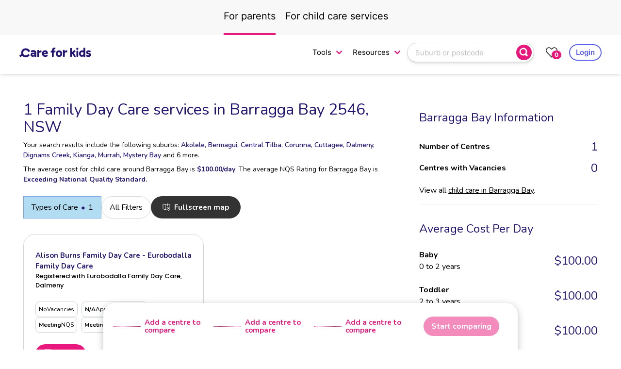

--- FILE ---
content_type: text/html; charset=utf-8
request_url: https://www.careforkids.com.au/family-day-care/barragga-bay/2546
body_size: 54382
content:

<!DOCTYPE html>
<!--[if IE]><html class="no-js lt-ie" lang="en" > <![endif]-->
<!--[if gt IE 8]><!-->
<html class="no-js" lang="en">
<!--<![endif]-->




<head>

	<!-- Primary Meta Tags -->
	<meta charset="utf-8">
	<meta http-equiv="X-UA-Compatible" content="IE=edge">
	<meta name="viewport" content="width=device-width, initial-scale=1.0, user-scalable=no" />

		<meta name="title" content="1 Family Day Care services in Barragga Bay, NSW 2546">
		<meta name="description" content="0 of the 1 family day care services in Barragga Bay, NSW 2546 have vacancies. $100.00/day is the average cost of family day care around Barragga Bay, NSW 2546">


	<!-- Open Graph / Facebook -->
	<meta property="og:type" content="website">

	<meta property="og:url"
		  content="https://www.careforkids.com.au/">
		<meta property="og:title" content="1 Family Day Care services in Barragga Bay, NSW 2546">
		<meta property="og:description" content="0 of the 1 family day care services in Barragga Bay, NSW 2546 have vacancies. $100.00/day is the average cost of family day care around Barragga Bay, NSW 2546">


	<!-- Twitter -->
	<meta property="twitter:card" content="summary_large_image">

		<meta property="twitter:title" content="1 Family Day Care services in Barragga Bay, NSW 2546">
		<meta property="twitter:description" content="0 of the 1 family day care services in Barragga Bay, NSW 2546 have vacancies. $100.00/day is the average cost of family day care around Barragga Bay, NSW 2546">


<script src="https://cdn.optimizely.com/js/4736346028244992.js"></script>
	<title>
		1 Family Day Care services in Barragga Bay, NSW 2546 | CareforKids.com.au
	</title>

			<link rel="canonical" href="https://www.careforkids.com.au/family-day-care/barragga-bay/2546" />

	<link rel="preconnect" href="https://fonts.googleapis.com">
	<link rel="preconnect" href="https://fonts.gstatic.com" crossorigin>
	<script src="https://code.iconify.design/iconify-icon/1.0.1/iconify-icon.min.js" defer></script>
	<link href="https://fonts.googleapis.com/css2?family=Nunito:wght@400;600;700&display=swap" rel="stylesheet" />
	<link href="/fonts/Inter/stylesheet.css?v=1_JlATJhvic-4zWI9wEvgwIo2EZ4dVJCXpg6iQC_pkc&amp;v=1_JlATJhvic-4zWI9wEvgwIo2EZ4dVJCXpg6iQC_pkc" href="/fonts/Inter/stylesheet.css" rel="stylesheet" />
	<link href="/fonts/Manrope/stylesheet.css?v=nH1jDBYiVYVrGoIqakKam0pdLObrzAiepz__tHfYQog&amp;v=nH1jDBYiVYVrGoIqakKam0pdLObrzAiepz__tHfYQog" href="/fonts/Manrope/stylesheet.css" rel="stylesheet" />
	<link href="/fonts/Poppins/stylesheet.css?v=h_5MyoUnQT2k0mnfC8Bs1kyRTL749YRgTkTbjFJYwSc&amp;v=h_5MyoUnQT2k0mnfC8Bs1kyRTL749YRgTkTbjFJYwSc" href="/fonts/Poppins/stylesheet.css" rel="stylesheet" />
	<script type="text/javascript" src="/js/c4k/snack-bar-custom.js?v=WmB5edDBhb5rNT4zsPjhiJidjEeVY_bHx0s6uPRnrvw&amp;v=WmB5edDBhb5rNT4zsPjhiJidjEeVY_bHx0s6uPRnrvw" src="/js/c4k/snack-bar-custom.js"></script>
	<link href="/css/snack-bar.css?v=d9k9718nzLKkaioXFioaKfnY6LPVO6GmNovzixbXm1g&amp;v=d9k9718nzLKkaioXFioaKfnY6LPVO6GmNovzixbXm1g" href="/css/snack-bar.css" rel="stylesheet" />
	<script src="https://kit.fontawesome.com/0f348f0271.js" crossorigin="anonymous"></script>
		<link href="/css/bundles/c4k-core-bundle.css?v=wbcwUbw1SWSOy7yOaU-T52oin3E" rel="stylesheet" />

	<link href="/css/bundles/c4k-site-min.css?v=RPGB22_eqK05_-pEHH7OUmfi8W8" rel="stylesheet" />
	
	<link href="/css/bundles/pages/search-result.css?v=RCn8z9ZTdm0B32V40U81n1EW1sE" rel="stylesheet" />
	<link href="/content/assets/css/sticky-search.css?v=NCCdyECo6gMKH3j22Ns0_QVO1nOxBTh4Bh9i455wYRs&amp;v=NCCdyECo6gMKH3j22Ns0_QVO1nOxBTh4Bh9i455wYRs" href="/content/assets/css/sticky-search.css" rel="stylesheet" />
	<link href="/js/gliderjs/glider.min.css" rel="stylesheet" />
	<script type="text/javascript" src="/experimentation/js/t2-variant2.js?v=yGF749EpwqfVL2SC7POuaqru8BGKOFiV0s_K0r7afIc&amp;v=yGF749EpwqfVL2SC7POuaqru8BGKOFiV0s_K0r7afIc" src="/experimentation/js/t2-variant2.js"></script>
	<script type="text/javascript" src="/js/c4k/sticky-search.js?v=tQcNfZN6tUvvnXZmfRUhW7XfQPZ_tqeJKdQxv7DpSYw&amp;v=tQcNfZN6tUvvnXZmfRUhW7XfQPZ_tqeJKdQxv7DpSYw" src="/js/c4k/sticky-search.js"></script>
	<script src="//vxml4.plavxml.com/sited/ref/ctrk/2317" async></script>




	<script>dataLayer = [{ 'seed': '' }];</script>




<script async="async" src="//www.googletagservices.com/tag/js/gpt.js"></script>
<script>
	var googletag = googletag || {};
	googletag.cmd = googletag.cmd || [];

	var adSlots = {};

	googletag.cmd.push(function() {
		

		var inArticleAdSizes = googletag
							.sizeMapping()
							.addSize([1024, 768], [728, 90])
							.addSize([980, 690], [728, 90])
							.addSize([640, 480], [320, 100])
							.addSize([0, 0], [320, 100]).build();

		var leaderboardSizeMappings = googletag
								.sizeMapping()
								.addSize([990 /*APP.consts.tabletPortraitWidth*/, 0], [468, 60])
								.addSize([1270, 0], [728, 90])
								.addSize([0,0], [])
								.build();

		var leaderboardFooterSizeMappings = googletag
			.sizeMapping()
			.addSize([750, 0], [728, 90])
			.addSize([550, 0], [468, 60])
			.addSize([300, 0], [320, 100])
			.addSize([0, 0], [])
			.build();

		var dashboardSizeMappings = googletag
			.sizeMapping()
			.addSize([550, 0], [468, 60])
			.addSize([300, 0], [320, 100])
			.addSize([0, 0], [])
			.build();


		var leaderboardV2SizeMapping = googletag
			.sizeMapping()
			.addSize([1024, 768], [728, 90])
			.addSize([980, 690], [728, 90])
			.addSize([640, 480], [320, 100])
			.addSize([0, 0], [320, 100]).build();

	


		adSlots.billboard = googletag.defineSlot('/116189922/C4K_V2_Billboard', [970, 250], 'div-gpt-ad-Billboard').addService(googletag.pubads());

		adSlots.leaderboard = googletag.defineSlot('/116189922/C4K_V2_Leaderboard', [[728, 90], [320, 100]], 'div-gpt-ad-Leaderboard').defineSizeMapping(inArticleAdSizes).addService(googletag.pubads());

		adSlots.halfpage = googletag.defineSlot('/116189922/C4K_V2_Halfpage', [300, 600], 'div-gpt-ad-Halfpage').addService(googletag.pubads());
		adSlots.mrec = googletag.defineSlot('/116189922/C4K_V2_Mrec', [300, 250], 'div-gpt-ad-Mrec').addService(googletag.pubads());
		adSlots.mobileBanner = googletag.defineSlot('/116189922/C4K_V2_MobileBanner', [[728, 90], [320, 100]], 'div-gpt-ad-MobileBanner').defineSizeMapping(inArticleAdSizes).addService(googletag.pubads());

		adSlots.leaderboard1 = googletag.defineSlot('/116189922/C4K_V2_Leaderboard', [[728, 90], [320, 100]], 'div-gpt-ad-Leaderboard-0').defineSizeMapping(inArticleAdSizes).addService(googletag.pubads());
		adSlots.leaderboard2 = googletag.defineSlot('/116189922/C4K_V2_Leaderboard', [[728, 90], [320, 100]], 'div-gpt-ad-Leaderboard-1').defineSizeMapping(inArticleAdSizes).addService(googletag.pubads());
		adSlots.leaderboard3 = googletag.defineSlot('/116189922/C4K_V2_Leaderboard', [[728, 90], [320, 100]], 'div-gpt-ad-Leaderboard-2').defineSizeMapping(inArticleAdSizes).addService(googletag.pubads());
		adSlots.leaderboard4 = googletag.defineSlot('/116189922/C4K_V2_Leaderboard', [ [320, 100]], 'div-gpt-ad-Leaderboard-4').defineSizeMapping(inArticleAdSizes).addService(googletag.pubads());

		googletag.pubads().disableInitialLoad();
		googletag.enableServices();

		
		var resizeTimer;
		function resizer() {
			googletag.pubads().refresh([adSlots.leaderboard, adSlots.leaderboard1, adSlots.leaderboard2, adSlots.leaderboard3, adSlots.leaderboardFooter, adSlots.dashboardAgency,
			adSlots.dashboardParent, adSlots.dashboardCentre, adSlots.dashboardCentreProfile, adSlots.leaderboard1
			, adSlots.leaderboard3, adSlots.leaderboard2
			])
		}

		window.addEventListener("resize", function() {
			clearTimeout(resizeTimer);
			resizeTimer = setTimeout(resizer, 250);
		});
	
		window.addEventListener("load", function() {
			googletag.pubads().refresh();
		});
	});
</script> 





    <!-- Meta Pixel Code -->
    <script>
        !function(f,b,e,v,n,t,s)
        {if(f.fbq)return;n=f.fbq=function(){n.callMethod?
        n.callMethod.apply(n,arguments):n.queue.push(arguments)};
        if(!f._fbq)f._fbq=n;n.push=n;n.loaded=!0;n.version='2.0';
        n.queue=[];t=b.createElement(e);t.async=!0;
        t.src=v;s=b.getElementsByTagName(e)[0];
        s.parentNode.insertBefore(t,s)}(window, document,'script',
        'https://connect.facebook.net/en_US/fbevents.js');
        fbq('init', '1451199656032664');
        fbq('track', 'PageView');
    </script>
    <noscript>
        <img height="1" width="1" style="display:none"
             src="https://www.facebook.com/tr?id=1451199656032664&ev=PageView&noscript=1" />
    </noscript>
    <!-- End Meta Pixel Code -->

<!-- TikTok Pixel Code Start --> <script> !function (w, d, t) {   w.TiktokAnalyticsObject=t;var ttq=w[t]=w[t]||[];ttq.methods=["page","track","identify","instances","debug","on","off","once","ready","alias","group","enableCookie","disableCookie","holdConsent","revokeConsent","grantConsent"],ttq.setAndDefer=function(t,e){t[e]=function(){t.push([e].concat(Array.prototype.slice.call(arguments,0)))}};for(var i=0;i<ttq.methods.length;i++)ttq.setAndDefer(ttq,ttq.methods[i]);ttq.instance=function(t){for( var e=ttq._i[t]||[],n=0;n<ttq.methods.length;n++)ttq.setAndDefer(e,ttq.methods[n]);return e},ttq.load=function(e,n){var r="https://analytics.tiktok.com/i18n/pixel/events.js",o=n&&n.partner;ttq._i=ttq._i||{},ttq._i[e]=[],ttq._i[e]._u=r,ttq._t=ttq._t||{},ttq._t[e]=+new Date,ttq._o=ttq._o||{},ttq._o[e]=n||{};n=document.createElement("script") ;n.type="text/javascript",n.async=!0,n.src=r+"?sdkid="+e+"&lib="+t;e=document.getElementsByTagName("script")[0];e.parentNode.insertBefore(n,e)};     ttq.load('CVHM2SJC77U5O3BMVMBG');   ttq.page(); }(window, document, 'ttq'); </script> <!-- TikTok Pixel Code End -->

</head>

<body class="" id="body">

	<noscript>
		<iframe src="//www.googletagmanager.com/ns.html?id=GTM-NK98X9"
				height="0" width="0" style="display:none;visibility:hidden"></iframe>
	</noscript>
	<script>
		(function (w, d, s, l, i) {
			w[l] = w[l] || []; w[l].push({
				'gtm.start':
					new Date().getTime(), event: 'gtm.js'
			}); var f = d.getElementsByTagName(s)[0],
				j = d.createElement(s), dl = l != 'dataLayer' ? '&l=' + l : ''; j.async = true; j.src =
					'//www.googletagmanager.com/gtm.js?id=' + i + dl; f.parentNode.insertBefore(j, f);
		})(window, document, 'script', 'dataLayer', 'GTM-NK98X9');
		window.dataLayer = window.dataLayer || [];
		function gtag() {
			if (arguments.length > 0 && arguments[0] == 'event') {
				if (arguments.length >= 2) {
					let eventPayload 
					if (arguments.length == 2 || typeof arguments[2] !== 'object') {
						eventPayload = {}
					} else {
						eventPayload = arguments[2]
					}
					if (!eventPayload.hasOwnProperty('send_to')) {
						eventPayload['send_to'] = 'G-PVQHF8WM78'
					}
				}
			}

			dataLayer.push(arguments);
		}
		gtag('js', new Date());
		gtag('config', 'G-PVQHF8WM78', { 'send_page_view': false });
	</script>



<script type="text/javascript">
    // Encode your model data into JSON and attach it to the window object

    window.BaseUrl = 'https://portal.careforkids.com.au';
    window.CurrentUserType = null;
    window.IsMiniSite = false;
    window.IsPublicSite = true;
    window.EnableVacancyAlertFeature = false;
    window.IsParentPlaybookEnabled = true;
</script>

<div id="siteNavigationBarLoggedIn"></div>




<div id="site-header" class="font-inter fixed top-0 z-30 w-full p-2 pb-4 shadow-md lg:shadow-none lg:relative lg:pb-0 lg:pt-3.5" x-data="{mobileSearchOpen : false}">
    <div class="container mx-auto flex flex-wrap justify-between">

        <div class="z-50 block flex flex-none items-center py-2 lg:fixed lg:pt-0 lg:top-6 lg:hidden">

                <div class="mr-2 flex items-center lg:hidden">
                    <button id="backButton" onclick="window.history.back()">
                        <img src="/img/icons/back-button.svg" alt="back-button" width="24" height="22">
                    </button>
                </div>
                <a href="/" title="CareforKids.com.au">
                    <svg class="c4k-logo" title="CareforKids.com.au"><use xlink:href="/img/icons/core-sprite.svg#c4k-logo"></use></svg>
                </a>

        </div>
        <nav id="site-menu" class="mr-5 flex hidden flex-grow space-x-5 self-center lg:block">
            <div class="flex items-center justify-center space-x-5 pt-4 text-base text-gray-700 lg:pt-0">
                <div class="relative">
                    <a href="/" class="top-level-nav-item">
                        <span class="top-level-nav-item-copy border-skin-site-menu-active">For parents</span>
                    </a>
                </div>
                    <div class="relative">
                        <a href="/home/childcareproviders" class="top-level-nav-item">
                            <span class="top-level-nav-item-copy ">For child care services</span>
                        </a>
                    </div>
            </div>
        </nav>

        <div id="nav-actions" class="flex items-center justify-between gap-3 lg:hidden">

            <a href="javascript://" class="lg:hidden" title="Search" @click="mobileSearchOpen = !mobileSearchOpen">
                <svg class="icon"><use xlink:href="/img/icons/core-sprite.svg#search"></use></svg>
            </a>

            <a class="relative self-center no-underline hover:text-black" title="Your favourites"
                           href="javascript:void(0)"
               onclick="authButtonClick()">
                <svg class="icon"><use xlink:href="/img/icons/core-sprite.svg#heart"></use></svg>
                <span onclick="authButtonClick()" class="favourite-count text-skin-favourite-count bg-skin-favourite-count absolute -bottom-0.5 -right-1.5 cursor-pointer rounded-xl px-1.5 text-xs" style="z-index:2">0</span>
            </a>


            <button class="my-actions flex items-center space-x-3 font-bold no-underline" title="Sign In / Up" href="/account/login?sitePageType=Parent" id="authButton">
                <svg class="icon lg:hidden"><use xlink:href="/img/icons/core-sprite.svg#person"></use></svg>
                <span class="hidden lg:block">Sign In / Up</span>
            </button>

            <div id="nav-actions-2">
                <a href="javascript://" class="lg:hidden" title="Site menu">
                    <svg class="icon"><use xlink:href="/img/icons/core-sprite.svg#hamburger"></use></svg>
                </a>
            </div>


        </div>

        <div style="display: none" class="mb-1 mt-3 flex w-full justify-center lg:hidden" x-show="mobileSearchOpen">



<div class="relative">
    <div class="search-box w-full ">
        <input type="hidden" class="search-box-value" value="" />
        <input onblur="validateInputSearchSuburb(this, 'error-suburb-search')"
               type="text"
               title="Suburb or postcode"
               placeholder="Suburb or postcode"
               data-placeholder="Suburb or postcode"
               id="sa-f31d7f7d-b451-468c-a474-a8f7fc5f5a93"
               class="suburb-autocomplete"
               data-triggerevent="True"
               autocomplete="off" value="" />

            <svg class="search-icon"><use xlink:href="/img/icons/core-sprite.svg#search-icon"></use></svg>
    </div>

    
</div>


        </div>

        
    </div>


<div class="bg-[rgba(0,0,0,0.5)] invisible fixed left-0 top-0 h-full w-full transition-all" id="backdrop"></div>

<div class="right-[-350px] duration-[0.3s] ease-[ease] w-[350px] p-[20px] text-[white] transition-[right] fixed top-0 z-50 h-full overflow-y-auto bg-white" id="drawer">
		<div class="mb-[60px]">
			<div class="flex items-center justify-end">
				<button type="button" id="closeBtn" onclick="handleCloseSidebar()" class="p-[5px] rounded-md bg-white text-gray-400 hover:text-gray-500 focus:outline-none focus:ring-2 focus:ring-offset-2 focus:ring-indigo-500"
						@click.stop="mobileNavOpen = false">
					<svg class="icon"><use xlink:href="/img/icons/core-sprite.svg#close"></use></svg>
				</button>

			</div>

				<button onclick="authButtonClick()" class="font-nunito border-2 font-[800] rounded-[50px] border-[#5A60EC] px-[21px] py-[7px] text-[#5A60EC] text-[17px] w-full border-solid normal-case shadow-none">
					Sign in / Sign up
				</button>
			<div class="bg-[#d9d8df] mx-0 my-5 h-px w-full"></div>
			<div class="font-nunito text-[#5a60ec] mb-5 text-base font-extrabold">FOR PARENTS</div>

			<div class="mb-5 flex flex-col justify-center gap-3">
				<div class="text-[#5E5A6F] text-[13px] font-medium">TOOLS</div>
				<a href="/child-care-subsidy-calculator" class="text-[#272727] text-base font-normal">Subsidy Calculator</a>
				<a href="/home/childcarecosts" class="text-[#272727] text-base font-normal">Cost Calculator</a>
			</div>

			<div class="flex flex-col justify-center gap-4">
				<div class="text-[#5E5A6F] text-[13px] font-medium">RESOURCES</div>
				<a href="/child-care-101" class="text-[#272727] text-base font-normal">Child Care 101</a>
					<a href="/parent-playbook" class="text-[#272727] text-base font-normal">Parent Playbook</a>
				<a href="/blog" class="text-[#272727] text-base font-normal">Blog</a>
				<a href="/blog/mycollection">
					<div class="flex items-center justify-between">
						<div class="text-[#272727] text-base font-normal">My Collection</div>
						<img src="/img/bookmark-outline.svg" alt="#" class="h-4" width="18" height="20"  />
					</div>
				</a>
				
				<a href="/home/childcarecompass" class="text-[#272727] text-base font-normal">Child Care Compass</a>
					<a href="/childcare-guide" class="text-[#272727] text-base font-normal">Child Care Guide</a>
				<a href="/blog" class="text-[#272727] text-base font-normal">Articles & Tips</a>
				<a href="https://www.childcarejobs.com.au/">
					<div class="flex items-center justify-between">
						<div class="text-[#272727] text-base font-normal">Child Care Jobs</div>
						<img src="/img/logout.svg" alt="#" class="h-4" width="18" height="18"/>
					</div>
				</a>
				<a href='/school-readiness' class="text-[#272727] text-base font-normal">School Readiness</a>
			</div>

				<div class="bg-[#d9d8df] mx-0 my-5 h-px w-full"></div>
				<div class="flex cursor-pointer items-center justify-between" id="toggle-collapse-menu-for-child-care-service">
					<div class="font-nunito text-[#5a60ec] text-base font-extrabold">FOR CHILD CARE SERVICES</div>
					<img src="/img/arrow-down.svg" id="icon-arrown-down" />
				</div>
				<div id="wrapper-submenu" class="hidden">
					<div class="mb-5 flex flex-col justify-center gap-4">
						<div class="text-[#5E5A6F] text-[13px] font-medium">OUR SERVICES</div>
						<a href="/home/childcareproviders" class="text-[#272727] text-base font-normal">Service Overview</a>
						<a href="/home/childcaredataservices" class="text-[#272727] text-base font-normal">Data Services</a>
						<a href="/home/childcareagency" class="text-[#272727] text-base font-normal">Agencies</a>
					</div>

					<div class="flex flex-col justify-center gap-4">
						<div class="text-[#5E5A6F] text-[13px] font-medium">RESOURCES</div>
						<a href="/home/wallofpraise" class="text-[#272727] text-base font-normal">Parent Testimonials</a>
						<a href="/articlesprovider/library" class="text-[#272727] text-base font-normal">Articles &amp; resources</a>
						<a href='/home/news' class="text-[#272727] text-base font-normal">Newsletters</a>
						<a href="https://www.childcarejobs.com.au/">
							<div class="flex items-center justify-between">
								<div class="text-[#272727] text-base font-normal">Child Care Jobs</div>
								<img src="/img/logout.svg" alt="#" class="h-4" />
							</div>
						</a>
					</div>
				</div>

		</div>
	</div>


<script type="text/javascript">
	document.getElementById('closeBtn').addEventListener('click', function () {
		const drawer = document.getElementById('drawer');
		drawer.classList.toggle('right-0');
	});

	document.getElementById('toggle-collapse-menu-for-child-care-service').addEventListener('click', function () {
		document.getElementById('icon-arrown-down').classList.toggle('rotate-180');
		document.getElementById('wrapper-submenu').classList.toggle('hidden');
		this.classList.toggle('mb-[20px]')
	});

	function clearLocalStorage() {
		localStorage.removeItem("parent_email")
		localStorage.removeItem("parent_profile")
	}

	async function getParentProfile() {
		try {
			const response = await fetch('/profile/parentgetprofile', {
				method: 'GET',
				headers: {
					'Content-Type': 'application/json'
				}
			});

			if (response.ok) {
				const data = await response.json();
				document.getElementById('fullname').innerText = data.FirstName;
			}
		} catch (error) {
			
		}
	}
</script>

</div>




<style>
    .block-menu {
        height: 100%;
    }

    @media (max-width: 1280px) {
        .block-menu {
            height: calc(100vh - 200px);
            overflow-y: auto;
        }

        .block-menu-not-parent {
            height: calc(100vh - 200px);
            overflow-y: auto;
        }
    }
</style>

<div id="site-menu-secondary" class="font-inter bg-skin-sub-nav relative hidden w-full px-2 pb-6 pt-4 shadow-md lg:block lg:sticky lg:top-0 lg:z-20"
     x-data="{ hasScrolled: false, subNavToolsOpen: false, subNavResourcesOpen: false, myAccountOpen: false, reactOnScrollSubNav() { this.hasScrolled= window.scrollY > 0; } }"
     x-init="reactOnScrollSubNav()" @scroll.window="reactOnScrollSubNav()">
    <div class="container mx-auto flex justify-between">
        <div class="flex items-center">
                <a href="/" title="CareforKids.com.au">
                    <svg class="c4k-logo" title="CareforKids.com.au"><use xlink:href="/img/icons/core-sprite.svg#c4k-logo"></use></svg>
                </a>
        </div>
        <div class="flex space-x-2">
                <nav class="sub-nav flex max-w-2xl items-center space-x-4">
                            <a href="/parent-playbook" class="block md:hidden lg:hidden 2xl:block">Parent Playbook</a>
                        <a href="/child-care-subsidy-calculator" class="block md:hidden lg:hidden 2xl:block">Subsidy calculator</a>
                    <a href="/home/childcarecosts" class="block md:hidden lg:hidden 2xl:block">Cost calculator</a>
                        <a href="/blog" class="block md:hidden lg:hidden 2xl:block">Blog</a>
                    <div class="relative hidden lg:block 2xl:hidden" @mouseover.away="subNavToolsOpen = false">
                        <a href="javascript://" class="flex items-center space-x-1" :class="{'text-skin-top-level-hover':subNavToolsOpen}" @mouseover="subNavToolsOpen = true" @click="subNavToolsOpen = true">
                            <span>Tools</span>
                            <svg class="icon fly-out-menu-nav-item-icon"><use xlink:href="/img/icons/core-sprite.svg#down-arrow"></use></svg>
                        </a>

                        <div class="-translate-x-14 max-w-xxs absolute left-1/2 z-30 w-screen transform px-2" x-show="subNavToolsOpen" @click.away="subNavToolsOpen = false" style="display: none;">
                            <div class="ring-opacity-5 overflow-hidden rounded-lg shadow-lg ring-black">
                                <div class="relative grid bg-white p-2">
                                        <a href="/child-care-subsidy-calculator" class="fly-out-menu-nav-item">
                                            <p class="fly-out-menu-nav-item-text">
                                                Subsidy calculator
                                            </p>
                                        </a>

                                    <a href="/home/childcarecosts" class="fly-out-menu-nav-item">
                                        <p class="fly-out-menu-nav-item-text">
                                            Cost calculator
                                        </p>
                                    </a>

                                </div>
                            </div>
                        </div>
                    </div>

                    <div class="relative" @mouseover.away="subNavResourcesOpen = false">
                        <a href="javascript://" class="flex items-center space-x-1" :class="{'text-skin-top-level-hover':subNavToolsOpen}" @mouseover="subNavResourcesOpen = true" @click="subNavResourcesOpen = true">
                            <span>Resources</span>
                            <svg class="icon fly-out-menu-nav-item-icon"><use xlink:href="/img/icons/core-sprite.svg#down-arrow"></use></svg>
                        </a>

                        <div class="-translate-x-20 max-w-xxs absolute left-1/2 z-30 w-screen transform px-2" x-show="subNavResourcesOpen" @click.away="subNavResourcesOpen = false" style="display: none;">
                            <div class="ring-opacity-5 overflow-hidden rounded-lg shadow-lg ring-black">
                                <div class="relative grid bg-white p-2">
                                    <a href="/child-care-101" class="fly-out-menu-nav-item">
                                        <p class="fly-out-menu-nav-item-text">
                                            Child care 101
                                        </p>
                                    </a>
                                        <a href="/parent-playbook" class="fly-out-menu-nav-item 2xl:hidden">
                                            <p class="fly-out-menu-nav-item-text">
                                                Parent Playbook
                                            </p>
                                        </a>
                                        <a href="/blog" class="fly-out-menu-nav-item 2xl:hidden">
                                            <p class="fly-out-menu-nav-item-text">
                                                Blog
                                            </p>
                                        </a>
                                    <a href="/home/childcarecompass" class="fly-out-menu-nav-item">
                                        <p class="fly-out-menu-nav-item-text">
                                            Child care compass
                                        </p>
                                    </a>
                                        <a href="/childcare-guide" class="fly-out-menu-nav-item">
                                            <p class="fly-out-menu-nav-item-text">
                                                Child care guide
                                            </p>
                                        </a>
                                    <a href="/blog" class="fly-out-menu-nav-item">
                                        <p class="fly-out-menu-nav-item-text">
                                            Articles &amp; Tips
                                        </p>
                                    </a>

                                    <a href="/home/parentnewsletterarchive" class="fly-out-menu-nav-item">
                                        <p class="fly-out-menu-nav-item-text">
                                            Newsletters
                                        </p>
                                    </a>

                                    <a href="/school-readiness" class="fly-out-menu-nav-item">
                                        <p class="fly-out-menu-nav-item-text">
                                            School Readiness
                                        </p>
                                    </a>


                                        <hr class="mx-3" />
                                        <a href="https://www.childcarejobs.com.au/" class="fly-out-menu-nav-item">
                                            <p class="flex w-full items-center justify-between text-base font-medium">
                                                Child care jobs
                                                <svg class="icon-sm fly-out-menu-nav-item-icon"><use xlink:href="/img/icons/core-sprite.svg#pop-out"></use></svg>
                                            </p>
                                        </a>
                                </div>
                            </div>
                        </div>
                    </div>
                </nav>
            <div class="flex items-center justify-between gap-4 space-x-2">



<div class="relative">
    <div class="search-box w-full ">
        <input type="hidden" class="search-box-value" value="" />
        <input onblur="validateInputSearchSuburb(this, 'error-suburb-search')"
               type="text"
               title="Suburb or postcode"
               placeholder="Suburb or postcode"
               data-placeholder="Suburb or postcode"
               id="sa-6e79f5af-8c2b-4ece-9dd1-eddbe3d56e46"
               class="suburb-autocomplete"
               data-triggerevent="True"
               autocomplete="off" value="" />

            <svg class="search-icon"><use xlink:href="/img/icons/core-sprite.svg#search-icon"></use></svg>
    </div>

    
</div>


                <div class="relative">
                    <a class="self-center no-underline hover:text-black" title="Your favourites"
                       href="javascript:void(0)"
                       onclick="authButtonClick()"
                    >
                        <svg class="icon"><use xlink:href="/img/icons/core-sprite.svg#heart"></use></svg>
                    </a>

                    <span onclick="authButtonClick()" class="favourite-count text-skin-favourite-count bg-skin-favourite-count absolute -bottom-0.5 -right-2 cursor-pointer rounded-xl px-1.5 text-xs font-bold" style="z-index: 2">0</span>
                </div>



                    <button class="text-px15 flex items-center space-x-3 border-none font-bold no-underline hover:text-[#5A60EC] lg:hidden" title="Login" id="authButton">
                        <svg class="icon"><use xlink:href="/img/icons/core-sprite.svg#person"></use></svg>
                    </button>
                    <button class="text-px15 hidden items-center space-x-3 border-none font-bold no-underline hover:text-[#5A60EC] lg:flex" title="Login" onclick="authButtonClick()">
                        <span class="border-2 rounded-full border-[#5A60EC] px-3 py-1 font-semibold text-[#5A60EC]">Login</span>
                    </button>
            </div>
        </div>

    </div>
</div>
<div id="site-menu-mobile" style="display: none;" class="z-200 fixed inset-0 overflow-hidden lg:hidden" role="dialog" aria-modal="true"
     x-data="{ mobileNavOpen: false}" x-show="mobileNavOpen" @show-mobile-nav.window="mobileNavOpen = true">
    <div class="absolute inset-0 overflow-hidden">
        <div class="absolute inset-0" aria-hidden="true">
            <div class="fixed inset-y-0 right-0 flex max-w-full pl-10">
                <div class="w-screen max-w-xs">
                    <div class="overflow-y-none relative flex h-full flex-col bg-white shadow-xl">
                        <div class="p-4">
                            <div class="ml-1 flex h-7 flex-row items-center justify-between">
                                <p class="text-sm">Menu</p>
                                <button type="button" class="mr-2 rounded-md bg-white text-gray-400 hover:text-gray-500 focus:outline-none focus:ring-2 focus:ring-offset-2 focus:ring-indigo-500"
                                        @click.stop="mobileNavOpen = false">
                                    <svg class="icon"><use xlink:href="/img/icons/core-sprite.svg#close"></use></svg>
                                </button>
                            </div>
                        </div>
                        <div class="mobile-menu relative h-[100%] overflow-y-scroll px-5 pb-5 pt-0" x-data="{ parentMenuOpen: true }">
                            <div class="grid-cols-2 mb-5 grid content-start">
                                <button type="button" @click="parentMenuOpen = true" class="group inline-flex items-center rounded-md bg-white pt-1 text-lg text-black focus:outline-none focus:ring-0" aria-expanded="false">
                                    <span class="border-b-4 border-white pb-3" :class="{ 'border-skin-site-menu-active text-skin-top-level-hover': parentMenuOpen }">For parents</span>
                                </button>
                                    <button type="button" @click="parentMenuOpen = false" class="group inline-flex items-center rounded-md bg-white pt-1 text-lg text-black focus:outline-none focus:ring-0" aria-expanded="false">
                                        <span class="border-b-4 border-white pb-3" :class="{ 'border-skin-site-menu-active text-skin-top-level-hover': !parentMenuOpen }">For services</span>
                                    </button>
                            </div>
                            <div style="display: none" x-show="parentMenuOpen" class="block-menu">
                                <span class="text-xs uppercase text-gray-400">Tools</span>
                                <div class="my-4 flex flex-col gap-6">
                                        <a href="/child-care-subsidy-calculator">Subsidy calculator</a>
                                    <a href="/home/childcarecosts">Cost calculator</a>
                                </div>
                                <hr class="mb-4" />
                                <span class="text-xs uppercase text-gray-400">Resources</span>
                                <div class="my-4 mb-12 flex flex-col gap-6">
                                        <a href="/parent-playbook">Parent Playbook</a>
                                        <a href="/blog">Blog</a>
                                    <a href="/home/childcarecompass">Child care compass</a>
                                        <a href="/childcare-guide">Child care guide</a>
                                    <a href="/blog">Articles &amp; Tips</a>
                                    <a href="/home/parentnewsletterarchive">Newsletters</a>
                                        <a href="https://www.childcarejobs.com.au/" class="flex items-center justify-between">
                                            Child care jobs
                                            <svg class="icon-sm fly-out-menu-nav-item-icon"><use xlink:href="/img/icons/core-sprite.svg#pop-out"></use></svg>
                                        </a>
                                </div>
                            </div>
                                <div style="display: none" x-show="!parentMenuOpen" class="block-menu-not-parent">
                                    <span class="text-xs uppercase text-gray-400">Our Services</span>
                                    <div class="my-4 flex flex-col gap-6">
                                        <a href="/home/childcareproviders">Service overview</a>
										<a href="/childcare-data-services">Data services</a>
                                        <a href="/home/childcareagency">Agencies</a>
                                    </div>
                                    <hr class="mb-4" />
                                    <span class="text-xs uppercase text-gray-400">Resources</span>
                                    <div class="my-4 mb-12 flex flex-col gap-6">
                                        <a href="/home/wallofpraise">Parent testimonials</a>
                                        <a href="/child-care-provider-articles/library">Articles &amp; resources</a>
                                        <a href="/home/news">Newsletters</a>
                                        <a href="/home/newsrss">Daily News Alerts</a>
                                            <a href="https://www.childcarejobs.com.au/" class="flex items-center justify-between">
                                                Child care jobs
                                                <svg class="icon-sm fly-out-menu-nav-item-icon"><use xlink:href="/img/icons/core-sprite.svg#pop-out"></use></svg>
                                            </a>
                                    </div>
                                </div>
                        </div>
                        <div class="z-20 sticky inset-x-0 bottom-0 max-w-full bg-white px-8">
                            <div class="mobile-menu-actions my-6 flex w-full items-center justify-evenly gap-2 rounded-full border border-black p-2">
                                    <button class="text-px15 items-center space-x-3 border-none font-bold no-underline hover:text-[#5A60EC] lg:flex" title="Login" onclick="authButtonClick()">
                                        <span class="rounded-full font-semibold">Sign in / Sign up</span>
                                    </button>
                            </div>
                        </div>
                    </div>
                </div>
            </div>
        </div>
    </div>
</div>

<div id="authModal" class="z-[1003] fixed inset-0 left-0 top-0 hidden items-center justify-center bg-white lg:!authentication-popup">



<script src="https://cdnjs.cloudflare.com/ajax/libs/crypto-js/4.1.1/crypto-js.min.js"></script>
<!-- Modal Container -->
<div class="flex h-full w-full flex-col overflow-y-auto">
	<div class="z-200 top-[32px] relative left-0 flex w-full justify-between lg:hidden">
		<button class="ml-[32px] hover:bg-transparent focus:bg-transparent opacity-0" id="backButton_mobile" onclick="goBack()">
			<img class="h-[18px]" src="/img/icons/back-button.svg" alt="back-button">
		</button>
		<div class="flex flex-none items-center lg:hidden">
				<a href="/" title="CareforKids.com.au">
					<svg class="c4k-logo" title="CareforKids.com.au">
						<use xlink:href="/img/icons/core-sprite.svg#c4k-logo"></use>
					</svg>
				</a>
		</div>
		<button class="mr-[32px] hover:bg-transparent focus:bg-transparent" id="backButton_signIn" onclick="closeModal()">
			<img src="/img/icons/close-button.svg" alt="close-button">
		</button>
	</div>
	<div class="container mb-auto mt-auto flex items-center justify-center" style="max-width:100% !important">
		<div id="authenticationModal" class="z-[2000] max-w-[516px] relative flex w-full flex-col items-center gap-10 rounded-lg bg-white p-6 lg:p-12">
			<div class="top-[32px] absolute left-0 hidden w-full justify-between lg:flex">
				<button class="ml-[32px] hover:bg-transparent focus:bg-transparent opacity-0" id="backButton_desktop" onclick="goBack()">
					<img class="h-[18px]" src="/img/icons/back-button.svg" alt="back-button">
				</button>
				<button class="mr-[32px] hover:bg-transparent focus:bg-transparent" id="backButton" onclick="closeModalSignIn()">
					<img src="/img/icons/close-button.svg" alt="close-button">
				</button>
			</div>
			<div class="mt-[48px] w-[317px]">
				<div id="emailPage">
					<h2 class="text-[26px] text-[#272727] mb-8 text-center font-extrabold transform-none font-inter">Log in or sign up</h2>
					<form method="post">
    
						<input type="email" placeholder="Enter email" id="signinEmail"
							   class="border-[#CDCFF9] bg-[#F3F4FF] w-full rounded border p-3" data-cs-mask />
						<p id="signinEmailError" class="text-[#ED033B] hidden font-semibold">Enter valid email</p>
						<span id="signinEmailError2" class="text-[#ED033B] hidden font-semibold">Email used by Centre. Try a different one.</span>
						<button onclick="checkSigninEmail()"
								class="font-inter !font-extrabold bg-berry text-[17px] mb-6 mt-4 w-full rounded-full p-3 font-extrabold text-white transition-colors hover:bg-darkberry focus:outline-none">
							Continue
						</button>
					<input name="X-CSRFToken" type="hidden" value="CfDJ8F1y4ZgjdeNOrEPCoE3sMkKXJRHT3Uob4a2ocaPzs_JV43PJJM9o1Xq2wjA4bt4w6sqTKYjmV2aC2tx2JRDW9kFT1QK9s508egDqCR1AOK5p0TmZXVyybjvipvvhWGlLXWe-U8-D6nJi2JJrhOJk_3c" /></form>
					<div class="mb-6 flex items-center justify-between font-inter">
						<hr class="w-[40%] border-t border-gray-300">
						<span class="text-sm text-gray-500">OR</span>
						<hr class="w-[40%] border-t border-gray-300">
					</div>
					<div class="mb-6 flex flex-col items-center justify-between font-inter">
						<div>Are you a child care service?</div>
						<div>
							Login to the <a class="text-[#5A60EC] text-base font-semibold underline" href="https://portal.careforkids.com.au/signin">Provider Portal</a>
						</div>

					</div>
				</div>

				<div id="passwordPage" class="hidden" style="font-family: Nunito;">
					<h2 class="font-nunito text-[26px] text-[#272727] mb-8 font-extrabold transform-none">Enter Password</h2>
					<form method="post">
    
						<div class="relative flex w-full items-center">
							<input id="signinPassword" type="password" placeholder="Password" style="padding-right: 20px"
								   class="border-[#CDCFF9] bg-[#F3F4FF] mb-4 w-full rounded border p-3" data-cs-mask />
							<iconify-icon icon="ph:eye-slash" height="24" width="20" class="absolute right-2 cursor-pointer" style="bottom: 30px" id="togglePasswordLogin"></iconify-icon>
						</div>
						<p id="signinPasswordError" class="text-[#ED033B] hidden font-semibold">
							Account details entered does not match
						</p>
						<button onclick="signIn(null, null, null)"
								style="font-weight: 800; font-size: 17px"
								class="bg-berry mb-6 mt-4 w-full rounded-full p-3 text-white transition-colors hover:bg-darkberry focus:outline-none">
							Continue
						</button>
						<button onclick="signinSendOTP('signinOTP', false)"
								class="text-[#5A60EC] mb-6 w-full rounded-full p-3 transition-colors focus:outline-none hover:text-[#5a60ec] focus:text-[#5a60ec]" style="border: 2px solid; font-weight: 800; font-size: 17px">
							Login without password
						</button>
					<input name="X-CSRFToken" type="hidden" value="CfDJ8F1y4ZgjdeNOrEPCoE3sMkKXJRHT3Uob4a2ocaPzs_JV43PJJM9o1Xq2wjA4bt4w6sqTKYjmV2aC2tx2JRDW9kFT1QK9s508egDqCR1AOK5p0TmZXVyybjvipvvhWGlLXWe-U8-D6nJi2JJrhOJk_3c" /></form>
					<div onclick="forgotPassword()" class="text-berry mt-3 text-center font-bold hover:text-darkberry">
						<u class="cursor-pointer">Forgot Password</u>
					</div>
				</div>

				<style>
					.strength-meter {
						background-color: transparent;
						border-radius: 4px;
						height: 8px;
						margin: 5px 0 20px 0;
						width: 232px;
						display: flex;
						justify-content: space-between;
					}

					.strength-meter-fill {
						background-color: #e0e0e0;
						height: 100%;
						width: calc(20% - 4px);
						transition: background-color 0.3s ease-in-out;
						border-radius: 2px;
					}

				</style>

				<div id="resetPasswordPage" class="hidden">
					<h2 class="text-[#272727] mb-8 text-center text-2xl font-bold">Reset password</h2>
					<form method="post">
    
						<div class="relative flex w-full items-center">
							<input id="newPassword" type="password" placeholder="Enter password"
								   class="border-[#CDCFF9] bg-[#F3F4FF] w-full rounded border p-3" data-cs-mask />
							<iconify-icon icon="ph:eye-slash" height="24" width="20" class="absolute right-2 cursor-pointer" id="togglePasswordNew"></iconify-icon>
						</div>
						<div id="errors-new-password" class="text-[#ED033B] font-semibold"></div>
						<div class="strength-meter" id="strength-meter">
							<div class="strength-meter-fill"></div>
							<div class="strength-meter-fill"></div>
							<div class="strength-meter-fill"></div>
							<div class="strength-meter-fill"></div>
							<div class="strength-meter-fill"></div>
						</div>

						<div class="relative flex w-full items-center">
							<input id="confirmPassword" type="password" placeholder="Confirm password"
								   class="border-[#CDCFF9] bg-[#F3F4FF]  w-full rounded border p-3" data-cs-mask />
							<iconify-icon icon="ph:eye-slash" height="24" width="20" class="absolute right-2 cursor-pointer"  id="togglePasswordConfirm"></iconify-icon>
						</div>
						<div id="errors-confirm-password" class="text-[#ED033B] font-semibold"></div>
						<button onclick="resetPassword()"
								class="bg-berry mb-6 w-full rounded-full p-3 text-white transition-colors hover:bg-darkberry focus:outline-none mt-4">
							Submit
						</button>
					<input name="X-CSRFToken" type="hidden" value="CfDJ8F1y4ZgjdeNOrEPCoE3sMkKXJRHT3Uob4a2ocaPzs_JV43PJJM9o1Xq2wjA4bt4w6sqTKYjmV2aC2tx2JRDW9kFT1QK9s508egDqCR1AOK5p0TmZXVyybjvipvvhWGlLXWe-U8-D6nJi2JJrhOJk_3c" /></form>
				</div>

				<div id="signupPage" class="hidden">
					<h2 class="text-[#272727] text-center text-2xl font-bold">Finish signing up</h2>
					<p id="signupValidationError" class="text-[#ED033B] mt-2 hidden font-semibold">
						Please ensure all fields are filled out.
					</p>
					<form method="post" class="mt-8">
    
						<input id="firstName" type="text" placeholder="Enter First name"
							   class="border-[#CDCFF9] bg-[#F3F4FF] mb-4 w-full rounded border p-3" data-cs-mask />

						<input id="lastName" type="text" placeholder="Enter Last name"
							   class="border-[#CDCFF9] bg-[#F3F4FF] mb-4 w-full rounded border p-3" data-cs-mask />

<div class="relative flex w-full items-center">
    <input type="text" tabindex="0" data-placeholder="Postcode or suburb" id="authentication-suburb"
           placeholder="Postcode or Suburb"
           class="!h-[50px] !w-[317px] !min-w-[317px] border-[#CDCFF9] bg-[#F3F4FF] mb-4 rounded border p-3"
           style="width:317px !important; padding-right: 20px">
    <div id="suburb-dropdown" style="display:none;"
         class="z-10 top-[50px] max-h-[200px] rounded-[10px] absolute mx-auto my-0 overflow-y-scroll border bg-white">
    </div>
    <iconify-icon icon="system-uicons:location" height="24" width="20" class="absolute right-2" style="bottom: 30px"></iconify-icon>
</div>

<style>
    .dropdown-item {
        padding: 10px;
        cursor: pointer;
    }

    .mark {
        color: #ff7a7a
    }
</style>

<script type="text/javascript" async>
    var dropdown = document.getElementById('suburb-dropdown');
    var input = document.getElementById('authentication-suburb');
    var selectedOption = null;
    var isSelecting = false;

    input.addEventListener('input', function () {
        var inputValue = this.value;
        if (inputValue) {
            fetch(`/search/locationautocomplete?term=${inputValue}`)
                .then(response => response.json())
                .then(data => {
                    dropdown.innerHTML = ''; // Clear previous items
                    data.forEach((item) => {
                        dropdown.style.display = 'block';
                        var divItem = document.createElement('div');
                        divItem.textContent = `${item.label}`;
                        divItem.setAttribute('class', 'dropdown-item');
                        divItem.onmousedown = function (e) {
                            e.preventDefault(); // Prevent the blur event from firing immediately
                            isSelecting = true;
                            input.value = this.textContent;
                            selectedOption = this.textContent;
                            dropdown.style.display = 'none';
                            setTimeout(() => {
                                isSelecting = false;
                                input.blur(); // Manually trigger blur after selection
                            }, 100);
                        };
                        divItem.innerHTML = divItem.textContent.replace(/(\d+)/g, '<span class="mark">$1</span>');
                        dropdown.appendChild(divItem);
                    });
                })
                .catch(error => console.error('Error fetching data: ', error));
        } else {
            dropdown.style.display = 'none';
            selectedOption = null;
        }
    });

    input.addEventListener('blur', function () {
        setTimeout(() => {
            if (!isSelecting) {
                validationSchema(this);
            }
        }, 200);
    });

    function validationSchema(input) {
        if (input.value.trim().length === 4 && !selectedOption) {
            showToast('Please select a valid suburb or postcode', 'error');
        } else {
        }
    }

    document.addEventListener('click', function (event) {
        if (!dropdown.contains(event.target) && !input.contains(event.target)) {
            dropdown.style.display = 'none';
        }
    });
</script>						<div class="relative flex w-full items-center">
							<input id="password" type="password" placeholder="Password" style="padding-right: 20px"
								   class="border-[#CDCFF9] bg-[#F3F4FF] mb-4 w-full rounded border p-3" data-cs-mask />
							<iconify-icon icon="ph:eye-slash" height="24" width="20" class="absolute right-2 cursor-pointer" style="bottom: 30px" id="togglePassword"></iconify-icon>
						</div>

						<div id="errors-password" class="text-[#ED033B] font-semibold"></div>

						<label class="mb-6 mt-2 inline-flex items-center">
							<input id="signupPolicyCheckbox" type="checkbox" class="rounded border-gray-300 text-indigo-600 shadow-sm focus:border-indigo-300 focus:ring focus:ring-indigo-200 focus:ring-opacity-50" />
							<span class="ml-2">
								I have read and agreed to the
								<a href="/home/termsandconditions" target="_blank" class="text-indigo-600 hover:text-indigo-900">
									terms and conditions
								</a> and <a href="/home/privacypolicy" target="_blank" class="text-indigo-600 hover:text-indigo-900">
									privacy
									policy
								</a>
							</span>
						</label>
						<button onclick="signUp(false)"
								class="bg-berry w-full rounded-full p-3 text-white transition-colors hover:bg-darkberry focus:outline-none">
							Continue
						</button>

					<input name="X-CSRFToken" type="hidden" value="CfDJ8F1y4ZgjdeNOrEPCoE3sMkKXJRHT3Uob4a2ocaPzs_JV43PJJM9o1Xq2wjA4bt4w6sqTKYjmV2aC2tx2JRDW9kFT1QK9s508egDqCR1AOK5p0TmZXVyybjvipvvhWGlLXWe-U8-D6nJi2JJrhOJk_3c" /></form>
				</div>



				<div id="signinOtpPage" class="hidden">
					<h2 class="text-[#272727] mb-8 text-2xl font-bold font-inter">Enter verification code</h2>
					<div class="text-[#5A5A5A] mb-4">
						<div>
							A verification code has been sent to <span class="displayEmail font-semibold"></span>.
						</div>
					</div>
					<div id="signinOTPCount" class="text-[#5A5A5A] mb-4 flex justify-center font-semibold">10:00</div>
					<form method="post">
    
						<input id="signinOTP" type="text" placeholder="Enter verification code"
							   class="border-[#CDCFF9] bg-[#F3F4FF] w-full rounded border p-3" />
						<p id="signinOTPError" class="text-[#ED033B] hidden font-semibold">
							Oops the code is incorrect
							try
							again
						</p>
						<button onclick="signIn(null, null, 'signinOTP')"
								class="bg-berry mb-6 mt-5 w-full rounded-full p-3 text-white transition-colors hover:bg-darkberry focus:outline-none">
							Verify
						</button>
					<input name="X-CSRFToken" type="hidden" value="CfDJ8F1y4ZgjdeNOrEPCoE3sMkKXJRHT3Uob4a2ocaPzs_JV43PJJM9o1Xq2wjA4bt4w6sqTKYjmV2aC2tx2JRDW9kFT1QK9s508egDqCR1AOK5p0TmZXVyybjvipvvhWGlLXWe-U8-D6nJi2JJrhOJk_3c" /></form>
					<div class="mt-3 flex w-full justify-center">
						<button id="signinOTPResend" onclick="signinSendOTP('signinOTP', true)"
								class="text-berry cursor-pointer text-center font-bold hover:text-darkberry">
							<u>Resend code</u>
						</button>
					</div>
				</div>

				<div id="otpPage" class="hidden">
					<h2 class="text-[#272727] mb-8 text-2xl font-bold">Enter verification code</h2>
					<div class="text-[#5A5A5A] mb-4">
						<div>You are almost there!</div>
						<div>
							A verification code has been sent to <span class="displayEmail font-semibold"></span>.
						</div>
					</div>
					<div id="signupOTPCount" class="text-[#5A5A5A] mb-4 flex justify-center font-semibold">10:00</div>
					<form method="post">
    
						<input id="signupOTP" type="text" placeholder="Enter verification code"
							   class="border-[#CDCFF9] bg-[#F3F4FF] w-full rounded border p-3" />
						<p id="signupOTPError" class="text-[#ED033B] hidden font-semibold">
							Oops the code is incorrect
							try
							again
						</p>
						<button onclick="signUp(true)"
								class="bg-berry mb-6 mt-5 w-full rounded-full p-3 text-white transition-colors hover:bg-darkberry focus:outline-none">
							Verify
						</button>
					<input name="X-CSRFToken" type="hidden" value="CfDJ8F1y4ZgjdeNOrEPCoE3sMkKXJRHT3Uob4a2ocaPzs_JV43PJJM9o1Xq2wjA4bt4w6sqTKYjmV2aC2tx2JRDW9kFT1QK9s508egDqCR1AOK5p0TmZXVyybjvipvvhWGlLXWe-U8-D6nJi2JJrhOJk_3c" /></form>
					<div class="mt-3 flex w-full justify-center">
						<button id="signupOTPResend" onclick="signupResendCode('signupOTP')"
								class="text-berry text-center font-bold hover:text-darkberry">
							<u>Resend code</u>
						</button>
					</div>
				</div>

				<div id="checkEmailPage" class="hidden">
					<h2 class="text-[#272727] mb-8 text-2xl font-bold">Forgot Password - Verify Your Account</h2>
					<div class="text-[#5A5A5A] mb-4">
						<div class="mb-4">We have sent a One Time Verification Code to <span class="displayEmail font-semibold"></span>.</div>
						<div class="mb-4">Please enter it below to verify account:</div>
						<div id="resetOTPCount" class="text-[#5A5A5A] mb-4 flex justify-center font-semibold">
							10:00
						</div>
						<form method="post">
    
							<input id="resetOTP" type="text" placeholder="Enter verification code"
								   class="border-[#CDCFF9] bg-[#F3F4FF] w-full rounded border p-3" />
							<p id="resetOTPError" class="text-[#ED033B] hidden font-semibold">
								Oops the code is incorrect try again
							</p>
							<button onclick="verifyOTP('resetOTP')"
									class="bg-berry mb-6 mt-5 w-full rounded-full p-3 text-white transition-colors hover:bg-darkberry focus:outline-none">
								Verify
							</button>
						<input name="X-CSRFToken" type="hidden" value="CfDJ8F1y4ZgjdeNOrEPCoE3sMkKXJRHT3Uob4a2ocaPzs_JV43PJJM9o1Xq2wjA4bt4w6sqTKYjmV2aC2tx2JRDW9kFT1QK9s508egDqCR1AOK5p0TmZXVyybjvipvvhWGlLXWe-U8-D6nJi2JJrhOJk_3c" /></form>
						<div class="mt-3 flex w-full justify-center">
							<button id="resetOTPResend" onclick="forgotPasswordresendCode('resetOTP')"
									class="text-berry text-center font-bold hover:text-darkberry">
								<u>Resend code</u>
							</button>
						</div>
					</div>
				</div>
			</div>
		</div>
	</div>
</div>

<script type="text/javascript">

	document.getElementById('confirmPassword').addEventListener('input', function () {
		let errors = '';
		const password = document.getElementById('newPassword').value;
		const confirmPassword = this.value;
		if (!confirmPassword.trim()) {
			errors = 'Please confirm your password.';
		} else if (password !== confirmPassword) {
			errors = 'Passwords must match';
		}

		document.getElementById('errors-confirm-password').innerHTML = errors;

	});

	document.getElementById('newPassword').addEventListener('input', function () {
		const password = this.value;
		const strength = calculatePasswordStrength(password);
		const segments = document.querySelectorAll('.strength-meter-fill');
		const color = getStrengthColor(strength);

		segments.forEach((segment, index) => {
			if (index < strength) {
				segment.style.backgroundColor = color;
			} else {
				segment.style.backgroundColor = '#e0e0e0';
			}
		});

		let errors = "";

		if (!password.trim()) {
			errors = 'Please enter a new password.';
		} else if (!password.match(/^(?=.*[a-z])(?=.*[A-Z])(?=.*\d).{8,}$/)) {
			errors = 'The password must be at least 8 characters long, including at least one lowercase letter, one uppercase letter, and one number.';
		}
		else {
			errors = ''
		}

		document.getElementById('errors-new-password').innerHTML = errors;
	});
	document.getElementById('password').addEventListener('input', function () {
		const password = this.value;

		let errors = "";

		if (!password.trim()) {
			errors = 'Please enter a new password.';
		} else if (!password.match(/^(?=.*[a-z])(?=.*[A-Z])(?=.*\d).{8,}$/)) {
			errors = 'The password must be at least 8 characters long, including at least one lowercase letter, one uppercase letter, and one number.';
		}
		else {
			errors = ''
		}

		document.getElementById('errors-password').innerHTML = errors;
	});
	function calculatePasswordStrength(password) {
		let strength = 0;

		if (password.length >= 8) strength += 1;
		if (/[A-Z]/.test(password)) strength += 1;
		if (/[a-z]/.test(password)) strength += 1;
		if (/[0-9]/.test(password)) strength += 1;
		if (/[^A-Za-z0-9]/.test(password)) strength += 1;

		return strength;
	}

	function resetPasswordStrength() {
		const segments = document.querySelectorAll('.strength-meter-fill');
		segments.forEach((segment) => {
			segment.style.backgroundColor = '#e0e0e0';
		});
	}

	function getStrengthColor(strength) {
		switch (strength) {
			case 1: return '#8b0000';
			case 2: return '#ff4500';
			case 3: return '#ffa500';
			case 4: return '#9acd32';
			case 5: return '#008000';
			default: return '#e0e0e0';
		}
	}



</script>

<script type="text/javascript">
  function sendEnhancedConversion(email) {
    // Normalize email: trim + lowercase
    const normalizedEmail = email.trim().toLowerCase();
    // Hash using SHA256
    const hashedEmail = CryptoJS.SHA256(normalizedEmail).toString();

    gtag('event', 'conversion', {
      'send_to': 'AW-123456789/abcDEFghijkLMNopQRsT',
      'user_data': {
        'email': hashedEmail
      }
    });
  }
	function togglePasswordVisibility(buttonId, inputId) {
		document.getElementById(buttonId).addEventListener('click', function () {
			const passwordInput = document.getElementById(inputId);
			const type = passwordInput.getAttribute('type') === 'password' ? 'text' : 'password';
			passwordInput.setAttribute('type', type);

			const iconElement = document.getElementById(buttonId);
			if (iconElement) {
				iconElement.setAttribute('icon', type === 'password' ? 'ph:eye-slash' : 'ph:eye');
			}
		});
	}

	togglePasswordVisibility('togglePassword', 'password');
	togglePasswordVisibility('togglePasswordLogin', 'signinPassword');
	togglePasswordVisibility('togglePasswordNew', 'newPassword');
	togglePasswordVisibility('togglePasswordConfirm', 'confirmPassword');

</script>

<script type="text/javascript">
	var interval;
	var isLoading = false;
	var guid;
	var rid;

	function showDiv(id) {
		// Hide all divs
		document.getElementById('emailPage').style.display = 'none';
		document.getElementById('passwordPage').style.display = 'none';
		document.getElementById('resetPasswordPage').style.display = 'none';
		document.getElementById('signupPage').style.display = 'none';
		document.getElementById('signinOtpPage').style.display = 'none';
		document.getElementById('otpPage').style.display = 'none';
		document.getElementById('checkEmailPage').style.display = 'none';

		// Show the requested div
		document.getElementById(id).style.display = 'block';
	}

	//  Show the email Page on page load
	window.onload = function () {
		showDiv('emailPage');
	};

	function goBack() {

		pageStack.pop();
		if (!getLastPage()) {
			closeModalSignIn();
		} else {
			showDiv(getLastPage());
		}
	}

	function getLastPage() {
		if(!pageStack.includes('passwordPage') && !pageStack.includes('signupPage')) {
			document.getElementById("backButton_desktop").classList.add("opacity-0");
			document.getElementById("backButton_mobile").classList.add("opacity-0");
		}
		return pageStack[pageStack.length - 1]
	}
	function sendEventToGA4(eventName, params) {
		gtag('event', eventName, params);
	}
	function closeModal() {
		clearData();
		pageStack.splice(0, pageStack.length);
		pageStack.push("emailPage");
		showDiv(getLastPage());
		document.getElementById('authModal').classList.add('hidden');
		document.body.classList.remove('fixed', 'w-full');
		html.style.overflow = "";
		html.style.paddingRight = "";
	}
	function closeModal1() {
		document.getElementById('authModal').classList.add('hidden');
	}

	function closeModalSignIn() {
		pageStack.splice(0, pageStack.length);
		pageStack.push("emailPage");
		showDiv(getLastPage());

		document.getElementById('authModal').classList.add('hidden');
		document.body.classList.remove('fixed', 'w-full');
		clearData();

		if(document.getElementById('category-menu')) {
			document.getElementById('category-menu').classList.add('blog-category-menu');
		}

		const html = document.documentElement;
		html.style.overflow = "";
		html.style.paddingRight = "";
	}

	function clearData() {
		document.getElementById('signinEmail').value = '';
		document.getElementById('signinPassword').value = '';
		document.getElementById('newPassword').value = '';
		document.getElementById('confirmPassword').value = '';
		document.getElementById('signupOTP').value = '';
		document.getElementById('resetOTP').value = '';
		document.getElementById('firstName').value = '';
		document.getElementById('lastName').value = '';
		document.getElementById('password').value = '';
		document.getElementById('errors-confirm-password').innerHTML = '';
		if (document.getElementById('authentication-suburb')) {
			document.getElementById('authentication-suburb').value = '';
		}

		resetPasswordStrength();
	}

	function showLoader() {
		isLoading = true;
		document.getElementById('backButton').disabled = true;
	}

	function hideLoader() {
		isLoading = false;
		document.getElementById('backButton').disabled = false;
	}

	function forgotPassword() {
		document.getElementById('resetOTPCount').textContent = "10:00";
		pageStack.push("checkEmailPage");
		showDiv(getLastPage());
		forgotPasswordresendCode('resetOTP');

	}

	function updateTimerDisplay(minutes, seconds, type) {
		var formattedMinutes = minutes < 10 ? "0" + minutes : minutes;
		var formattedSeconds = seconds < 10 ? "0" + seconds : seconds;

		document.getElementById(type + 'Count').textContent = formattedMinutes + ":" + formattedSeconds;
	}

	function startTimer(type) {
		clearInterval(interval);
		document.getElementById(type + 'Resend').disabled = true;
		document.getElementById(type + 'Resend').classList.add('disabled:text-gray-400')
		const totalSeconds = 600;
		var end = Date.now() + totalSeconds * 1000;
		function timer() {

			let secondsLeft = (end - Date.now()) / 1000;
			if (secondsLeft <= 0) {
				clearInterval(interval);
				secondsLeft = 0;
				document.getElementById(type + 'Resend').disabled = false;
				document.getElementById(type + 'Resend').classList.remove('disabled:text-gray-400')
			}

			let minutes = parseInt(secondsLeft / 60, 10);
			let seconds = parseInt(secondsLeft % 60, 10);

			updateTimerDisplay(minutes, seconds, type);

		}

		interval = setInterval(timer, 1000);

		timer();

	}

	function forgotPasswordresendCode(type) {
		showLoader();
		if (event) {
			event.preventDefault();
		}
		var email = document.getElementById('signinEmail').value;
		sendEnhancedConversion(email);
		let formData = new FormData();
		formData.append('email', email);

		fetch(`/parentaccount/sendotp`, {
			method: 'POST',
			body: formData
		}).finally(hideLoader())
			.then(response => response.json())
			.then(data => {
				if (data) {
					guid = data;
					startTimer(type);
				}
			})
			.catch(error => {
				console.error(error);
			});
	}

	function signupResendCode(type) {
		showLoader();
		if (event) {
			event.preventDefault();
		}
		var email = document.getElementById('signinEmail').value;
		sendEnhancedConversion(email);
		let formData = new FormData();
		formData.append('email', email);

		fetch(`/parentaccount/sendotp`, {
			method: 'POST',
			body: formData
		}).finally(hideLoader())
			.then(response => response.json())
			.then(data => {
				if (data) {
					guid = data;
					startTimer(type);
				}
			})
			.catch(error => {
				console.error(error);
			});
	}

	function signinSendOTP(type, isResend) {
		showLoader();
		if (event) {
			event.preventDefault();
		}
		var email = document.getElementById('signinEmail').value;
		sendEnhancedConversion(email);
		let formData = new FormData();
		formData.append('email', email);

		fetch(`/parentaccount/sendotp`, {
			method: 'POST',
			body: formData
		}).finally(hideLoader())
			.then(response => response.json())
			.then(data => {
				if (data) {
					guid = data;
					if (isResend) {
						startTimer(type);
						document.getElementById('signupOTPCount').textContent = "10:00";
					} else {
						pageStack.push("signinOtpPage");
						showDiv(getLastPage());
						document.getElementById('signupOTPCount').textContent = "10:00";
						startTimer(type);
					}
				}
			})
			.catch(error => {
				console.error(error);
			});
	}

	function signupSendOTP(type) {
		showLoader();
		if (event) {
			event.preventDefault();
		}
		var email = document.getElementById('signinEmail').value;
		sendEnhancedConversion(email);
		let formData = new FormData();
		formData.append('email', email);

		fetch(`/parentaccount/sendotp`, {
			method: 'POST',
			body: formData
		}).finally(hideLoader())
			.then(response => response.json())
			.then(data => {
				if (data) {
					guid = data;
					pageStack.push("otpPage");
					showDiv(getLastPage());
					startTimer(type);
				}
			})
			.catch(error => {
				console.error(error);
			});
	}

	function checkSigninEmail() {
		event.preventDefault();
		showLoader();

		var signinEmail = document.getElementById('signinEmail').value;
		const emailRegex = /^[a-zA-Z0-9._-]+@[a-zA-Z0-9.-]+\.[a-zA-Z]{2,7}$/;
		var isValidEmail = emailRegex.test(signinEmail);

		if (signinEmail && signinEmail.trim() && isValidEmail) {
			displayEmailDivs = document.getElementsByClassName('displayEmail');
			for (var i = 0; i < displayEmailDivs.length; i++) {
				displayEmailDivs[i].textContent = signinEmail
			}
			document.getElementById('signinEmailError').style.display = "none"

			let formData = new FormData();
			formData.append('email', signinEmail);	
			sendEnhancedConversion(signinEmail);

			fetch('/parentaccount/validateemail/usertype', {
				method: 'POST',
				body: formData
			}).finally(hideLoader())
				.then(response => {
					return response.json();
				})
				.then(data => {
					if (data.isExistedUser === false) {
						pageStack.push("signupPage");
						document.getElementById("backButton_desktop").classList.remove('opacity-0');
						document.getElementById("backButton_mobile").classList.remove('opacity-0');
					} else {
						if(data.userType !== 2){
							document.getElementById('signinEmailError2').classList.remove('hidden')
							return;
						}else{
							document.getElementById('signinEmailError2').classList.add('hidden')
							pageStack.push("passwordPage");
							document.getElementById("backButton_desktop").classList.remove('opacity-0');
							document.getElementById("backButton_mobile").classList.remove('opacity-0');
						}
						
					}
					showDiv(getLastPage());
				})
				.catch(error => {
					console.error(error);
				});
		} else {
			document.getElementById('signinEmailError').style.display = "block"
			document.getElementById('signinEmailError2').classList.add('hidden')
		}
		hideLoader();
	}

	function signIn(emailProp, passwordProp, type) {
		if (event) {
			event.preventDefault()
		}
		showLoader();
		var email = emailProp ? emailProp : document.getElementById('signinEmail').value;
		var password = passwordProp ? passwordProp : document.getElementById('signinPassword').value;
		var otpCode = document.getElementById('signinOTP').value;
		sendEnhancedConversion(email);
		var payload = {
			email: email,
			password: password ? password : null,
			otpCode: otpCode ? otpCode : null,
			OptId: guid
		}

		fetch('/parentaccount/parentlogin', {
			method: 'POST',
			headers: {
				'Content-Type': 'application/json',
				'accept': '*/*'
			},
			body: JSON.stringify(payload)
		}).finally(hideLoader())
			.then(response => response.json())
			.then(data => {
				if (data && data.Status == 0) {
					document.cookie = "c4kc=" + data.BearerToken;

					document.getElementById('signinEmailError').style.display = "none";
					document.getElementById('signinEmailError2').classList.add('hidden')
					document.getElementById('signinPasswordError').style.display = "none"
					closeModal();

					const currentUrl = window.location.pathname;

					const queryParams = new URLSearchParams(window.location.search)
					const id = queryParams.get('id')
					const enquiry_id = localStorage.getItem('enquiry_id');


					let formData = new FormData();
					formData.append('id', id);

					if (!id && !enquiry_id) {
						if (currentUrl !== "/") {
							window.location.href = currentUrl
						}
						else {
							window.location.href = "/";
						}
					}


					if (id) {
						fetch('/child-care-subsidy-calculator/assignparenttoccs', {
							method: 'POST',
							body: JSON.stringify({ id: id }),
							headers: {
								'Content-Type': 'application/json',
							},
						})
							.then(response => response.json())
							.then(data => {
								if (window.isRegister) {
									window.isRegister = undefined
									window.isCreateAccountFromSaveCCS = undefined
									sendEventToGA4('ccs_calc', { Action: 'Account Creation' })

								}
								localStorage.setItem('showSnackbar', 'true');
								window.location.href = "/account/profile";
							})
					}

					if (enquiry_id) {
						const enquiry_type = localStorage.getItem('enquiry_type');
						fetch('/enquiry/assignparenttoenquiry', {
							method: 'POST',
							body: JSON.stringify({ parentId: data.UserId, enquiryId: enquiry_id.split(',').map(Number), enquiryType: enquiry_type }),
							headers: {
								'Content-Type': 'application/json',
							},
						})
							.then(response => response.json())
							.then(data => {
								const currentHref = new URL(window.location.href);
								let searchParams = currentHref.searchParams;

								// searchParams.delete('enquiry_id');
								localStorage.removeItem('enquiry_id');
								// window.history.pushState({}, '', currentHref.toString());
								if (currentUrl !== "/") {

									window.location.href = currentHref.pathname;
								} else {
									window.location.href = "/";
								}
							})
					}

				} else {
					if (type == "signinOTP") {
						document.getElementById('signinOTPError').style.display = "block"
					} else {
						document.getElementById('signinPasswordError').style.display = "block"
					}
				}
			})
			.catch(error => {
				console.error(error);
			});
	}

	function signUp(isRegister) {
		showLoader();
		event.preventDefault();

		// document.getElementById('signupOTPSuccess').style.display = 'none';
		document.getElementById('signupOTPError').style.display = "none"
		document.getElementById('signupValidationError').style.display = "none"

		var isChecked = document.getElementById('signupPolicyCheckbox').checked;
		var email = document.getElementById('signinEmail').value;
		sendEnhancedConversion(email);
		var firstName = document.getElementById('firstName').value;
		var lastName = document.getElementById('lastName').value;
		var password = document.getElementById('password').value;
		var suburb = document.getElementById('authentication-suburb').value;
		var suburbCode = 0;
		var otpCode = document.getElementById('signupOTP').value;
		var matches = suburb.match(/\((\d+)\)/);
		const passwordValid = password.match(/^(?=.*[a-z])(?=.*[A-Z])(?=.*\d).{8,}$/)
		if (matches) {
			suburbCode = parseInt(matches[1]);
		} else {
			suburbCode = 0;
		}

		var payload = {
			firstName: firstName,
			lastName: lastName,
			email: email,
			password: password,
			postCode: suburbCode,
			verificationId: guid,
			otpCode: otpCode
		}

		if (firstName && firstName.trim() && lastName && lastName.trim() && password && password.trim() && passwordValid && suburbCode && suburbCode !== 0 && isChecked) {

			if (isRegister) {
				fetch('/parentaccount/registerparent', {
					method: 'POST',
					headers: {
						'Content-Type': 'application/json'
					},
					body: JSON.stringify(payload)
				}).finally(hideLoader())
					.then(response => response.json())
					.then(data => {
						if (data && data.Data) {
							// document.getElementById('signupOTPSuccess').style.display = 'block';
							document.getElementById('signupOTPCount').textContent = "10:00";
							window.isRegister = true
							signIn(email, password, null);
						} else {
							document.getElementById('signupOTPError').style.display = "block"
						}
					})
					.catch(error => {
						console.error(error);
					});
			} else {
				signupSendOTP('signupOTP');
			}
		} else {
			hideLoader();
			document.getElementById('signupValidationError').style.display = "block"
		}
	}

	function resetPassword() {
		showLoader();
		event.preventDefault();
		var email = document.getElementById('signinEmail').value;
		sendEnhancedConversion(email);
		var newPassword = document.getElementById('newPassword').value;
		var confirmPassword = document.getElementById('confirmPassword').value;
		const passwordValid = newPassword.match(/^(?=.*[a-z])(?=.*[A-Z])(?=.*\d).{8,}$/)

		var payload = {
			resetId: rid,
			email: email,
			password: newPassword
		}

		if (newPassword.trim() && confirmPassword.trim() && newPassword === confirmPassword && passwordValid) {
			document.getElementById('errors-confirm-password').innerHTML = ''
			fetch(`/parentaccount/resetpassword`, {
				method: 'POST',
				headers: {
					'Content-Type': 'application/json'
				},
				body: JSON.stringify(payload)
			}).finally(hideLoader())
				.then(response => response.json())
				.then(data => {
					if (data) {
						closeModal();
					}
				})
				.catch(error => {
					console.error(error);
				});
		}else{
			document.getElementById('errors-confirm-password').innerHTML = 'Passwords must match'
			return;
		}
	}

	function verifyOTP(type) {
		showLoader();
		event.preventDefault();
		var email = document.getElementById('signinEmail').value;
		sendEnhancedConversion(email);
		var password = document.getElementById('password').value;
		var otp = document.getElementById(type).value;

		fetch(`/parentaccount/verifytoken`, {
			method: 'POST',
			headers: {
				'Content-Type': 'application/json'
			},
			body: JSON.stringify({
				Id: guid,
				Otp: otp,
				ResetPassword: type == "resetOTP"
			})
		}).finally(hideLoader())
			.then(response => response.json())
			.then(data => {
				if (data && data.IsValid) {
					document.getElementById(type + 'Error').style.display = "none"
					if (type == "signupOTP") {
						document.getElementById('signupOTPCount').textContent = "10:00";
						signIn(email, password, null);
					} else if (type == "resetOTP") {
						rid = data.ResetId;
						document.getElementById('resetOTPCount').textContent = "10:00";
						pageStack.push("resetPasswordPage");
						showDiv(getLastPage());
					}
				} else {
					document.getElementById(type + 'Error').style.display = "block"
				}
			})
			.catch(error => {
				console.error(error);
			});
	}

	document.addEventListener('keydown', function (event) {
		if (event.key === "Escape") {
			closeModal();
		}
	});
</script>
</div>

<script>
    var pageStack = ["emailPage"];

    function authButtonClick() {
        var currentURL = window.location.href;
        var containsChildCareProviders = currentURL.includes("/childcareproviders");
        if (containsChildCareProviders) {
            window.open('https://portal.careforkids.com.au/signin', '_blank');
        } else {
            if (pageStack.length <= 0) {
                pageStack.push("emailPage")
            }
            document.getElementById('authModal').classList.remove('hidden');
            document.body.classList.add('fixed', 'w-full');
        }
    }
    document.getElementById('authButton')?.addEventListener('click', function () {
        authButtonClick();
    });

    function handleCloseSidebar() {
        document.getElementById('drawer').classList.add('right-0');
        document.getElementById('backdrop').classList.remove('visible');
        document.getElementById('backdrop').classList.add('invisible');
    }

  	document.getElementById('nav-actions-2').addEventListener('click', function () {
		const drawer = document.getElementById('drawer');
		drawer.classList.toggle('right-0');
        document.getElementById('backdrop').classList.add('visible');
        document.getElementById('backdrop').classList.remove('invisible');
	});

    document.getElementById('backdrop').addEventListener('click', function () {
        document.getElementById('drawer').classList.toggle('right-0');
        document.getElementById('backdrop').classList.remove('visible');
        document.getElementById('backdrop').classList.add('invisible');

    });


</script>


	<div class="page-content-container  mt-[63px] lg:mt-0">
		




<div x-data="InitSearchSectionNav()" class="lg:pb-8">
	<div x-on:scroll.window="watchScroll()"
		 class="top-52p absolute lg:top-152p">
		<div x-show="!scrollAtTop"
			 x-transition:enter="transition ease-out duration-300"
			 x-transition:enter-start="opacity-0 transform scale-100"
			 x-transition:enter-end="opacity-100 transform scale-100"
			 x-transition:leave="transition ease-in duration-300"
			 x-transition:leave-start="opacity-100 transform scale-100"
			 x-transition:leave-end="opacity-0 transform scale-100"
			 class="z-15 modal-shift fixed -mt-20 w-full bg-white lg:border-b lg:border-gray-300"
			 style="display: none;">
			<!-- Nav Background -->
			<div class="grid-cols-12 container mx-auto hidden items-center gap-10 bg-white py-4 lg:grid">
				<!--Filter-->
				<div class="col-span-8">
					<div class="flex flex-row gap-1.5">
						<button id='srp-type-of-care-sticky-button' class="button"
								x-on:click="$dispatch('opentypesofcarefilters')"
								x-bind:class="$store.search.typesOfCareFilterCount > 0 ?'cta-filter':'cta-tertiary border-skin-neutral-light text-base font-normal'">
							Types of Care
							<span x-bind:class="$store.search.typesOfCareFilterCount > 0 ?'':'hidden'">
								<span class="dot"></span><span x-text="$store.search.typesOfCareFilterCount"></span>
							</span>
						</button>
						<button id='all-filter-sticky-button' class="button"
								x-on:click="$dispatch('opensearchfilters')"
								x-bind:class="$store.search.searchFilterCount > 0 ?'cta-filter':'cta-tertiary border-skin-neutral-light text-base font-normal'">
							All Filters
							<span x-bind:class="$store.search.searchFilterCount > 0 ?'':'hidden'">
								<span class="dot"></span><span x-text="$store.search.searchFilterCount"></span>
							</span>
						</button>
						<button x-on:click="$store.search.toggleMap();" class="c4k-map-control bg-black/80 rounded-full px-6 py-3">
							<span class="flex items-center justify-center gap-2">
								<svg class="h-4 w-4"><use xlink:href="/img/icons/srp-profile-core-sprite.svg#map-with-pin-white"></use></svg>
								<span class="text-base-15 font-bold text-white">
									Fullscreen map
								</span>
							</span>
						</button>
						<div class="flex-row items-center gap-1.5 p-2" x-bind:class="$store.search.loading == true ?'flex':'hidden'">
							<img src="/img/navy-spinner.svg" alt="Spinner blue dots circle" height="28" width="28" /><span>searching...</span>
						</div>
					</div>
				</div>
			</div>
		</div>
	</div>

	<div class="srp container mx-auto md:pt-4 lg:px-2"
		 x-on:setinfowindowopen.window="$store.search.setInfoWindowOpen($event.detail)"
		 x-on:mapready.window="$store.search.mapReady()"
		 x-on:searchfilterschanged.window="$store.search.filtersChanged($event.detail)"
		 x-on:typesofcarecount.window="$store.search.typesOfCareFilterCount = $event.detail"
		 x-on:searchfilterscount.window="$store.search.searchFilterCount = $event.detail"
		 x-on:mapmovedsearch.window="$store.search.mapMovedSearch($event.detail)"
		 x-on:mapzoomed.window="$store.search.onMapZoomed($event.detail)"
		 x-on:scroll.window="$store.search.watchScroll()"
		 x-on:postcodeupdated.window="$store.search.postCodeChangedSearch($event.detail)"
		 x-on:popstate.window="$store.search.handlePopState($event)"
		 x-on:updatefiltersandcount.window="$store.search.updateFiltersAndCounts($event.detail.filters, $event.detail.count)">

		<div class="gap-10 lg:grid lg:grid-cols-12">

			<div class="bg-skin-srp-mobile lg:col-span-8 lg:order-1 lg:bg-white lg:pt-6">
				<div class="bg-white" x-bind:class="c4kCore.getCookie('srpVersion') == 'v3' && window.innerWidth <= 768 ? 'pb-6' : ''">
					<div id="search-result-summary">
						<div x-bind:class="c4kCore.getCookie('srpVersion') != 'v3' || window.innerWidth > 768 ? 'block' : 'hidden'" class="mb-6 bg-white pl-2 pr-6 pt-4 lg:pl-0">
							<h1 id="search-heading" class="text-base-font-medium text-skin-heading mb-2 text-xl lg:text-3.5xl">
								<span class="result-count">1</span>
								<span class="child-care-type-description-plural">Family Day Care services</span> in
								<span itemscope itemprop="contentLocation" itemtype="http://schema.org/AdministrativeArea">
										<span itemprop="name" class="location">Barragga Bay</span>
								</span><span itemprop="postalCode">2546</span>, <span itemprop="addressRegion">NSW</span>

								<span itemprop="address" itemscope itemtype="http://schema.org/PostalAddress" data-bind="html: schema-org-contentLocation-address">
										<meta itemprop="addressLocality" content="Barragga Bay" />
										<meta itemprop="postalCode" content="2546" />
									<meta itemprop="addressRegion" content="NSW" />
									<meta itemprop="addressCountry" content="AU" />
								</span>
							</h1>

							<div id="search-summary-copy" class="text-sm">
									<p class="mb-2">
										<span>

												Your search results include the following suburbs:
													<a class="text-skin-heading font-semibold" href="/family-day-care/akolele/2546">Akolele,</a>
													<a class="text-skin-heading font-semibold" href="/family-day-care/bermagui/2546">Bermagui,</a>
													<a class="text-skin-heading font-semibold" href="/family-day-care/central-tilba/2546">Central Tilba,</a>
													<a class="text-skin-heading font-semibold" href="/family-day-care/corunna/2546">Corunna,</a>
													<a class="text-skin-heading font-semibold" href="/family-day-care/cuttagee/2546">Cuttagee,</a>
													<a class="text-skin-heading font-semibold" href="/family-day-care/dalmeny/2546">Dalmeny,</a>
													<a class="text-skin-heading font-semibold" href="/family-day-care/dignams-creek/2546">Dignams Creek,</a>
													<a class="text-skin-heading font-semibold" href="/family-day-care/kianga/2546">Kianga,</a>
													<a class="text-skin-heading font-semibold" href="/family-day-care/murrah/2546">Murrah,</a>
													<a class="text-skin-heading font-semibold" href="/family-day-care/mystery-bay/2546">Mystery Bay</a>
													 and 6 more.
										</span>
									</p>
									<p class='srp-v3-mb-8'>
										The average cost for child care around Barragga Bay is <span class="text-skin-heading font-bold">$100.00/day</span>.
The average NQS Rating for Barragga Bay is <span class="text-skin-heading font-bold">Exceeding National Quality Standard.</span>									</p>
							</div>
						</div>
						<div class="mb-6 bg-white px-6 pt-4 lg:pl-0" x-bind:class="c4kCore.getCookie('srpVersion') == 'v3' && window.innerWidth <= 768 ? 'block' : 'hidden'">
							<h1 id="search-heading" class="font-bold text-[#3A3A3A] mb-2 text-[20px] lg:text-3.5xl">
								<span class="result-count">1</span>
								<span class="child-care-type-description-plural">Family Day Care services</span> in
								<span itemscope itemprop="contentLocation" itemtype="http://schema.org/AdministrativeArea">
										<span itemprop="name" class="location">Barragga Bay</span>
								</span>

							</h1>
							<div id="search-summary-copy-t3" class="text-sm text-[#696866]">
								Apply filters below to refine your results for Barragga Bay 2546, NSW.
							</div>
						</div>
					</div>

					<!--Search Buttons-->

					<div>
						<div class="mb-2 px-6 lg:h-auto lg:py-0 lg:mb-8 lg:px-0" x-bind:class="c4kCore.getCookie('srpVersion') == 'v3' && window.innerWidth <= 768 ? 'h-auto' : 'h-20'">

							<!-- React Search Filter component start, min height to prevent CLS on page load -->

							<div id="searchFiltersComponent" class="min-h-42p search-container"></div>
							<!-- React Search Filter component end -->
						</div>
					</div>
				</div>
				<div x-bind:class="c4kCore.getCookie('srpVersion') == 'v3' && window.innerWidth <= 640 ? '' : 'hidden'" class="divider"></div>

				<div id="search-result-list" class='adjust-c4k-search-result-list' x-bind:class="c4kCore.getCookie('srpVersion') == 'v3' && window.innerWidth <= 768 ? 'bg-white' : ''">

    

<span id="canonicalRelativeUrl" data-value="https://www.careforkids.com.au/family-day-care/tinpot/2546"></span>


    




<div itemscope itemtype="http://schema.org/ItemList" data-event-context="source=results-list">
    <meta itemprop="numberOfItems" content="1" />
   
    <div class="grid-cols-2 grid-flow-row gap-8 lg:grid">






<div class="basic-centre border-skin-neutral-light search-result-card mb-2 cursor-pointer border px-6 py-8 lg:rounded-3xl lg:mb-0 basic-search-result srp-v3-centre-card srp-v3-padding-card"
	 x-bind:class="$store.search.columnToggle == 'map' ?'w-328p' :''"
	 data-lat="-36.1684475"
	 data-lng="150.1251851"
	 data-id="075yr1"
	 data-profile="/child-care/075yr1/alison-burns-family-day-care-eurobodalla-family-day-care-dalmeny-2546"
	 data-sort="1090000024144309163000414368"
	 data-favorite=False
	 data-multilist=false
	 data-vacancies="False"
	 itemprop="itemListElement" itemscope itemtype="http://schema.org/ListItem"
	 data-event-context="centreId=075yr1"
	 data-event-category="Centre Card" data-event-suburb="Dalmeny, NSW, 2546"
	 data-event-listing-type="basic"
	 onclick="
        location.href = '/child-care/075yr1/alison-burns-family-day-care-eurobodalla-family-day-care-dalmeny-2546';
        c4kCore.analyticsTriggerEvent(event.target, 'Centre Card');
        c4kCore.optimizelyCentreCardClick();
	">
	<meta itemprop="position" content="1" />

	<div class="flex h-full flex-col justify-between">
		<div>
			<div class="mb-6 items-center  srp-v3-header srp-v3-padding"
				 onclick="event.stopImmediatePropagation();location.href = '/child-care/075yr1/alison-burns-family-day-care-eurobodalla-family-day-care-dalmeny-2546';
						c4kCore.analyticsTriggerEvent(event.target, 'Centre Card');
						c4kCore.optimizelyCentreCardClick()">
				<div class=" srp-v3-name-address-wrapper" >
					<div class="text-base-15 text-skin-heading font-bold srp-v3-name">
						<a itemprop="url" class="search-result-card-name cursor-pointer" data-event-action="Centre name" href="/child-care/075yr1/alison-burns-family-day-care-eurobodalla-family-day-care-dalmeny-2546">Alison Burns Family Day Care - Eurobodalla Family Day Care</a>
					</div>
					<div class="text-13p search-result-card-address font-medium srp-v3-address font-poppins"
						 onclick="event.stopImmediatePropagation();

			location.href = '/child-care/075yr1/alison-burns-family-day-care-eurobodalla-family-day-care-dalmeny-2546#centre-location';
			c4kCore.analyticsTriggerEvent(event.target, 'Centre Card');
			c4kCore.optimizelyCentreCardClick();
		">
						Registered with Eurobodalla Family Day Care, Dalmeny
					</div>
					<div class='hidden srp-v3-more-detail-and-rating'>
						<div class="srp-v3-more-detail"
							 onclick="location.href = '/child-care/075yr1/alison-burns-family-day-care-eurobodalla-family-day-care-dalmeny-2546'; c4kCore.analyticsTriggerEvent(event.target, 'Centre Card');">
							More Details
						</div>
					</div>

				</div>
			</div>
			<div class="srp-v3-info-row hidden"
				 onclick="
			event.stopImmediatePropagation();

			location.href = '/child-care/075yr1/alison-burns-family-day-care-eurobodalla-family-day-care-dalmeny-2546';
			c4kCore.analyticsTriggerEvent(event.target, 'Centre Card');
			c4kCore.optimizelyCentreCardClick();
		">
				<div class="info-block-item">
					<div class="info-label-wrapper">
						<div class="info-label">Hours</div>
					</div>
					<div class="info-value-wrapper">
						<div class="info-value truncate max-w-full min-w-full">
							8am to 5pm
						</div>
					</div>
				</div>


				<div class="info-block-item">
					<div class="info-label-wrapper">
						<div class="info-label">NQS Rating</div>
					</div>

					<div class="info-value-wrapper">
						<div class="info-value truncate max-w-full">Meeting</div>
					</div>
				</div>


			</div>
			<div class="mb-6 flex flex-wrap items-center gap-2 text-xs info-item-old ">

				<a class="search-result-detail-item search-result-card-vacancies" data-event-action="Vacancies" onclick="event.stopImmediatePropagation();window.location.href='/child-care/075yr1/alison-burns-family-day-care-eurobodalla-family-day-care-dalmeny-2546#fees';c4kCore.optimizelyCentreCardClick()" href="/child-care/075yr1/alison-burns-family-day-care-eurobodalla-family-day-care-dalmeny-2546#fees">
						<span>No</span>
					<span>Vacancies</span>
				</a>

				<a class="search-result-detail-item" data-event-action="Approved Places" x-on:click.stop="event.stopImmediatePropagation();window.location.href='/child-care/075yr1/alison-burns-family-day-care-eurobodalla-family-day-care-dalmeny-2546#fees';c4kCore.optimizelyCentreCardClick()" href="/child-care/075yr1/alison-burns-family-day-care-eurobodalla-family-day-care-dalmeny-2546#fees">
					<span class="font-bold">N/A</span>
					<span>Approved places</span>
				</a>

					<a class="search-result-detail-item" data-event-action="NQS" x-on:click.stop="event.stopImmediatePropagation();window.location.href='/child-care/075yr1/alison-burns-family-day-care-eurobodalla-family-day-care-dalmeny-2546#nqs';c4kCore.optimizelyCentreCardClick()" href="/child-care/075yr1/alison-burns-family-day-care-eurobodalla-family-day-care-dalmeny-2546#nqs">
						<span class="font-bold">Meeting</span>
						<span>NQS</span>
					</a>
						<a class="search-result-detail-item" data-event-action="NQS Health Safety" x-on:click.stop="event.stopImmediatePropagation();window.location.href='/child-care/075yr1/alison-burns-family-day-care-eurobodalla-family-day-care-dalmeny-2546#nqs';c4kCore.optimizelyCentreCardClick()" href="/child-care/075yr1/alison-burns-family-day-care-eurobodalla-family-day-care-dalmeny-2546#nqs">
							<span class="font-bold">Meeting</span>
							<span>NQS Health & Safety</span>
						</a>
			</div>
		</div>
		<div class="vacancies-wrapper hidden has-transition border-t border-[#E5E5E5]"
			 aria-expanded="false"
			 data-idhash="075yr1"
			 data-hasvacancies="False">

			<div class="vacancies-header flex justify-between items-center p-4 cursor-pointer select-none">
					<div class="flex items-center gap-2">
						<p class="text-sm font-bold text-[#3A3A3A]">No Vacancies</p>
						<img src="/img/icons/srp-v3/no-vacancies-icon.svg" />
					</div>
					<button type="button"
							class="vacancies-toggle-btn flex items-center text-sm text-skin-primary focus:outline-none"
							aria-expanded="false">
						<img src="/img/icons/srp-v3/caret-bottom.svg"
							 class="vacancies-toggle-icon w-4 h-4 transform transition-transform duration-200" />
					</button>
			</div>


			<div class="vacancies-content px-4 pb-4 hidden">
				<div class="text-xs text-[#767676] italic animate-pulse">Loading availability...</div>
			</div>
		</div>
		<div class="fees-wrapper hidden" data-idhash="075yr1">
			<!-- ─── Fees Header ───────────────────────────────────────── -->
			<div class="fees-header flex justify-between items-center p-4 cursor-pointer select-none">

				<p class="text-sm font-bold text-[#3A3A3A]">Fees</p>
				<!-- Summary next to header, e.g. "$166 avg. price/day" -->

				<div class='flex items-center gap-2'>
					<button type="button"
							class="fees-toggle-btn flex items-center text-sm text-skin-primary focus:outline-none"
							aria-expanded="false">
						<img src='/img/icons/srp-v3/caret-bottom.svg' class="fees-toggle-icon w-4 h-4 transform transition-transform duration-200" />

					</button>
				</div>

			</div>

			<!-- ─── Fees Content ─────────────────────────────────────── -->
			<div class="fees-content px-4 pb-4 hidden">
			</div>
		</div>
			<div class="service-extras-able-expand service-extras-wrapper hidden" data-hasextras="True">

				<div class="service-extras-header flex justify-between items-center pb-4  cursor-pointer text-black">
					<p class="text-sm font-bold text-[#3A3A3A]">Services</p>

						<div class='flex items-center gap-2'>
							<span class="toggle-extras-text text-xs font-semibold text-[#696866]">View All</span>
							<button type="button"
									class="toggle-extras-btn flex items-center text-sm focus:outline-none"
									aria-expanded="false">
								<img src='/img/icons/srp-v3/caret-bottom.svg' class="toggle-extras-icon w-4 h-4 transform transition-transform duration-200" />

							</button>
						</div>



				</div>

				<ul class="service-extras-list flex flex-col space-y-[12px] max-h-52 overflow-y-auto">
						<li class="flex items-center gap-[4px]">
								<svg class="w-6 h-6"
									 xmlns="http://www.w3.org/2000/svg">
									<use xlink:href="/img/icons/service-extras/features-sprite.svg#allergy-aware"></use>
								</svg>
							
							<span class="text-xs text-gray-500 text-[#3A3A3A]">
								Allergy &amp; Anaphylaxis Aware
							</span>
						</li>
						<li class="flex items-center gap-[4px]">
								<svg class="w-6 h-6"
									 xmlns="http://www.w3.org/2000/svg">
									<use xlink:href="/img/icons/service-extras/features-sprite.svg#education-program"></use>
								</svg>
							
							<span class="text-xs text-gray-500 text-[#3A3A3A]">
								Educational &amp; Developmental Programs
							</span>
						</li>
						<li class="flex items-center gap-[4px]">
								<svg class="w-6 h-6"
									 xmlns="http://www.w3.org/2000/svg">
									<use xlink:href="/img/icons/service-extras/features-sprite.svg#family-collaboration"></use>
								</svg>
							
							<span class="text-xs text-gray-500 text-[#3A3A3A]">
								Family Collaboration
							</span>
						</li>
						<li class="flex items-center gap-[4px] extra-item hidden">
								<svg class="w-6 h-6"
									 xmlns="http://www.w3.org/2000/svg">
									<use xlink:href="/img/icons/service-extras/features-sprite.svg#excursions"></use>
								</svg>
							
							<span class="text-xs text-gray-500 text-[#3A3A3A]">
								Local Community Excursions
							</span>
						</li>
						<li class="flex items-center gap-[4px] extra-item hidden">
								<svg class="w-6 h-6"
									 xmlns="http://www.w3.org/2000/svg">
									<use xlink:href="/img/icons/service-extras/features-sprite.svg#sun-safety"></use>
								</svg>
							
							<span class="text-xs text-gray-500 text-[#3A3A3A]">
								SunSmart Aware
							</span>
						</li>
				</ul>



			</div>
		<div class=" flex flex-row ctas-wrapper justify-between items-center lg:mb-6">
			<div class="flex flex-row items-center gap-2 font-bold text-sm flex-wrap ctas-container " x-data="{ showPhone: false }">
				<a class="enquire-cta button cta-primary flex flex-row items-center gap-1 srp-v3-primary-button" data-event-action="enquiry" rel="nofollow" href="/child-care/075yr1/alison-burns-family-day-care-eurobodalla-family-day-care-dalmeny-2546"
				   x-on:click.stop="$event.stopImmediatePropagation();
					c4kCore.sendMetaEvent('AddToCart', { centreHashId: '075yr1' });
					triggerCookieOpenEnquiryModal();
					c4kCore.optimizelyEnquiryClick();
					c4kCore.sendGa4EventCtaClick({Action:'Enquiry',Source:'SRP',ListingType:'Basic',CentreId: '075yr1' })">
					<svg class="srp-cta-enquiry"><use xlink:href="/img/icons/srp-profile-core-sprite.svg#new-enquiry"></use></svg>
					Enquire
				</a>

			</div>
			<div class="hidden srp-v3-message-enquiry">
				Your enquiry will be sent directly to the centre.
			</div>
			<div class="srp-v3-heart">
				<svg class="w-4 h-4 heart f-075yr1" data-hashid="075yr1" data-favourite="false" onclick="event.stopPropagation(); favouriteTracker.onFavouriteClickCentreProfilev3(this, '075yr1')"><use xlink:href="/img/icons/srp-profile-core-sprite.svg#heart-outline"></use></svg>
			</div>
		</div>

		<div class="comparison-actions-container hidden">
			<div class="action-column compare-section">
				<div class="compare-button-wrapper"
					 x-on:click.stop='$event.stopImmediatePropagation();c4kCore.optimizelyAddToCompareClick();$store.search.AddToCompareQueue("075yr1", "Alison Burns Family Day Care - Eurobodalla Family Day Care", "/img/generic-profile.jpg")'
					 x-bind:class="$store.search.InCompareQueue('075yr1') ? 'comparing-state' : ''">
					<input x-show="!$store.search.queueFull || ($store.search.queueFull && $store.search.InCompareQueue('075yr1'))"
						   class="compare-checkbox compare-checkbox-075yr1"
						   type="checkbox"
						   x-bind:checked="$store.search.InCompareQueue('075yr1')" />
					<label x-show="!$store.search.queueFull" class="compare-label" x-text="$store.search.InCompareQueue('075yr1') ? 'Comparing' : 'Add to Compare'"></label>
					<label x-show="$store.search.queueFull" class="compare-label compare-full-state" x-text="$store.search.InCompareQueue('075yr1') ? 'Comparing' : 'Compare full'"></label>
				</div>
			</div>
			<div class="action-column save-section">
				<div class="save-for-later-wrapper" onclick="event.stopPropagation(); favouriteTracker.onFavouriteClick(document.querySelector('.save-icon.heart.f-075yr1'), '075yr1')">
					<svg class="save-icon heart f-075yr1" data-hashid="075yr1" data-favourite="false"><use xlink:href="/img/icons/srp-profile-core-sprite.svg#heart-outline"></use></svg>
					<div class="save-text">Save for later</div>
				</div>
			</div>
		</div>
	</div>

	<template id="template-mobilemap-card-075yr1">

<script>console.log('centre data', {"Name":"Alison Burns Family Day Care - Eurobodalla Family Day Care","Latitude":-36.1684475,"Longitude":150.1251851,"Distance":null,"AddressLine1":"Registered with Eurobodalla Family Day Care","Suburb":"Dalmeny","State":"NSW","Postcode":"2546","Telephone":"024474 7333","TrackingPhoneNumber":null,"PhoneCallTrackingId":null,"IsBasicListing":true,"RatingAverageC4k":null,"RatingAverageGoogle":null,"RatingAverageCombined":null,"HasVacancies":false,"HasVacanciesMatchingFilter":false,"HasOvernightCare":false,"CentreUserId":414368,"VacancyAgeGroupsByCentreTypeName":{},"AgeGroupCentreTypeNames":null,"FeeGroups":[],"CoordinatorCentreUserId":9153,"CoordinatorName":"Eurobodalla Family Day Care","CoordinatorServiceApprovalNumber":"SE-00007217","HasLogo":false,"LogoUrl":"https://img-service-cdn-h2avfjg4bcb8a0gw.australiaeast-01.azurewebsites.net/api/img?type=UserPhoto\u0026id=414368\u0026region=prod\u0026version=1763219692","HasWaitlist":false,"HasWaitlistPeriod":true,"WaitlistPeriod":{"Weeks":null,"Months":null,"Years":1},"ExternalWaitlistUrl":null,"CanReceiveEmail":false,"CanReceiveRatingEmail":false,"AccountStatus":1,"ProductSubscription":0,"ToddlerUserId":null,"ToddleSlug":"alison-burns-family-day-care-eurobodalla-family-day-care","HasAnyCCCVacs":false,"VacanciesAvailableFromDate":null,"ProfileUrl":"/child-care/075yr1/alison-burns-family-day-care-eurobodalla-family-day-care-dalmeny-2546","ContactName":null,"ContactTime":"8am to 5pm","WebsiteUrl":null,"ReviewCountC4k":0,"ReviewCountGoogle":0,"ReviewCountCombined":0,"HasExternalWaitlistUrl":false,"WaitlistUrl":null,"UserLastLogin":"2025-02-09T15:29:43.2466667","LiveChatUrl":null,"ExternalCentreId":null,"UseEmbeddedRequestATourForm":false,"UseEmbeddedWaitListForm":false,"EmbeddedRequestATourUrl":null,"EmbeddedWaitListUrl":null,"InstagramAccount":null,"CentreQualityAreaRatingsModel":{"QualtiyAreaRatingLabels":["Meeting National Quality Standard","Meeting National Quality Standard","Meeting National Quality Standard","Meeting National Quality Standard","Meeting National Quality Standard","Meeting National Quality Standard","Meeting National Quality Standard"],"LastUpdated":"2025-11-13T01:57:27.463"},"HasLiveTourBooking":false,"GooglePlaceId":null,"Highlights":null,"HasFdcProfileImage":null,"DoesWaitlistRequiresParentLogin":false,"CentreTypeStr":"9,6,2","FacebookRelativeUrl":null,"InstagramUrl":null,"VideoContentUrl":null,"IsVideoContentEmbeddable":false,"CentreGroupId":null,"CentreGroupName":"","HasSpecialOffer":false,"SpecialOfferTypeName":null,"SpecialOfferTitle":null,"ServiceApprovalNumber":null,"NumnberOfApprovedPlaces":"N/A","IsFeatured":false,"FeaturedPosition":0,"OccasionalCareBookingUrl":null,"IsFamilyDayCareEducator":true,"NQRating":"Meeting National Quality Standard","NQRatingOverall":"Meeting","CoordinatorRating":"Meeting National Quality Standard","NQRatingLabel":"Scheme\u0027s National Quality Standard Rating","IsFavourite":false,"FavouriteNotes":null,"DisplayOrder":0,"ParentRecentActivities":null,"ListingType":"basic","DailyAverageFee":null,"GallaryImageIds":[],"GalleryImageUrls":[],"HasApprovedKindieProgram":false,"Demoted":false,"TagsList":null,"Tags":[],"Reviews":null,"CentreUserIdHash":null,"ServiceExtras":[{"Id":3,"Name":"Educational \u0026 Developmental Programs","CustomName":null,"SvgIconId":"education-program"},{"Id":49,"Name":"Family Collaboration","CustomName":null,"SvgIconId":"family-collaboration"},{"Id":16,"Name":"Local Community Excursions","CustomName":null,"SvgIconId":"excursions"},{"Id":7,"Name":"SunSmart Aware","CustomName":null,"SvgIconId":"sun-safety"},{"Id":1,"Name":"Allergy \u0026 Anaphylaxis Aware","CustomName":null,"SvgIconId":"allergy-aware"}],"HideFee":null,"FeeLastUpdated":null,"ExcludeFromRecommended":null})</script>

<div x-data="{}"
	 x-on:click.prevent="
		window.open('/child-care/075yr1/alison-burns-family-day-care-eurobodalla-family-day-care-dalmeny-2546', '_self');c4kCore.optimizelyCentreCardClick();
		c4kCore.analyticsTriggerEvent($event.target, 'Map Card');"
	 class="search-result-mobile-card cursor-pointer"
	 data-id="075yr1"
	 data-event-context="centreId=075yr1"
	 data-event-suburb="Dalmeny, NSW, 2546"
	 data-event-listing-type="basic"
	 data-event-category="Map Card"
	 data-event-action="Map Card">

	<div class="relative h-full overflow-hidden rounded-3xl bg-white" style="">
		<!--Favorite Icon-->

		<div class="flex h-full flex-col justify-between overflow-hidden">

			<div class="overflow-hidden">
				<div class="map-card-gallery max-h-64 overflow-hidden">
					<!--ImageDiv-->
					<div class="search-result-card-images search-result-image-slider overflow-hidden">

					</div>
				</div>

				<div class="px-4 pt-4 max-w-xs">

					<div class="mb-1 text-[17px] font-extrabold text-[#272727]">
						<a class="cursor-pointer"
												   x-on:click.prevent="window.open('/child-care/075yr1/alison-burns-family-day-care-eurobodalla-family-day-care-dalmeny-2546', '_self'); c4kCore.analyticsTriggerEvent($event.target, 'Map Card');">
							Alison Burns Family Day Care - Eurobodalla Family Day Care
						</a>
					</div>
					<div class="mb-4 ">


						<span class="text-xs">Registered with Eurobodalla Family Day Care, Dalmeny</span>
					</div>
				</div>
			</div>


			<div>
					<div class="max-w-xs px-4 pb-6">
						<div class="mr-12 flex flex-row">
							<div class="flex flex-wrap items-center gap-2 text-xs leading-none">

								<!--Reveiws-->

								<!--NQS/ERO Rating-->
									<a class="recommended-card-detail-item search-result-card-quality-rating" x-on:click.stop="c4kCore.optimizelyCentreCardClick();c4kCore.analyticsTriggerEvent($event.target, 'Map Card');" href="/child-care/075yr1/alison-burns-family-day-care-eurobodalla-family-day-care-dalmeny-2546#nqs">
										<span class="font-bold">Meeting</span>
										<span>NQS</span>
									</a>

								<!--Vacancies-->
								<a class="recommended-card-detail-item search-result-card-vacancies" x-on:click.stop="c4kCore.optimizelyCentreCardClick();c4kCore.analyticsTriggerEvent($event.target, 'Map Card');" href="/child-care/075yr1/alison-burns-family-day-care-eurobodalla-family-day-care-dalmeny-2546#fees">
										<span>No</span>
									<span>Vacancies</span>
								</a>

								<!--Avg Price-->
							</div>
						</div>



					</div>

					<div x-on:click.stop="" class="mb-4 px-4 text-sm font-bold action-compare-add">
						<div x-on:click='$event.stopImmediatePropagation();c4kCore.optimizelyAddToCompareClick();$store.search.AddToCompareQueue("075yr1", "Alison Burns Family Day Care - Eurobodalla Family Day Care", "/img/generic-profile.jpg")'
							 class="inline-flex cursor-pointer flex-row items-center gap-3 rounded-full border px-4 py-2"
							 x-bind:class="$store.search.InCompareQueue('075yr1') ? 'border-skin-cacti bg-skin-cacti' : ''">
							<input x-show="!$store.search.queueFull || ($store.search.queueFull && $store.search.InCompareQueue('075yr1'))" class="cursor-pointer focus:text-skin-cacti rounded text-skin-cacti rounded compare-checkbox-075yr1" type="checkbox" x-bind:checked="$store.search.InCompareQueue('075yr1')" />
							<label x-show="!$store.search.queueFull" class="cursor-pointer" x-text="$store.search.InCompareQueue('075yr1') ? 'Comparing' : 'Add to Compare'"></label>
							<label x-show="$store.search.queueFull" class="cursor-pointer" x-text="$store.search.InCompareQueue('075yr1') ? 'Comparing' : 'Compare full'"></label>
						</div>
					</div>

			</div>

		</div>
	</div>
</div>
	</template>
</div>



            <div id="banner-ads" class="my-4 lg:my-0 lg:col-span-2">
                


<div id='div-gpt-ad-Leaderboard' style='width: 728px; height: 90px; margin: 0 auto; margin-top: 20px' class="mx-auto hidden xl:block">
	<script>
		if (typeof googletag !== "undefined" && googletag !== null && typeof googletag.cmd !== "undefined" && googletag.cmd !== null) {
			googletag.cmd.push(function () {
				googletag.display('div-gpt-ad-Leaderboard');
			});
		}
	</script>
</div>
                


<div id='div-gpt-ad-MobileBanner' style='width: 320px; height: 100px; margin: 0 auto; margin-top: 20px' class="mx-auto xl:hidden">
	<script>
		if (typeof googletag !== "undefined" && googletag !== null && typeof googletag.cmd !== "undefined" && googletag.cmd !== null) {
			googletag.cmd.push(function () {
				googletag.display('div-gpt-ad-MobileBanner');
			});
		}
	</script>
</div>
            </div>

    </div>
</div>



<!-- Adjacent Suburbs -->
    <div id="adjacent-suburbs" class="px-6 py-6 lg:px-0 lg:pt-20 srp-v3-filter-suburb-result">
        <div class="text-skin-heading mb-10 text-2xl font-medium">
            Results from nearby suburbs
        </div>
        <div class="grid-cols-1 grid items-center justify-between gap-8 lg:grid-cols-3">
                <a href="/family-day-care/wandella/2550">
                    <span class="mb-3 block text-xl font-bold">
                        Wandella
                    </span>
                    <span class="text-base">
                        2 results
                    </span>
                </a>
                <a href="/family-day-care/yowrie/2550">
                    <span class="mb-3 block text-xl font-bold">
                        Yowrie
                    </span>
                    <span class="text-base">
                        2 results
                    </span>
                </a>
                <a href="/family-day-care/dignams-creek/2546">
                    <span class="mb-3 block text-xl font-bold">
                        Dignams Creek
                    </span>
                    <span class="text-base">
                        1 result
                    </span>
                </a>
                <a href="/family-day-care/narooma/2546">
                    <span class="mb-3 block text-xl font-bold">
                        Narooma
                    </span>
                    <span class="text-base">
                        1 result
                    </span>
                </a>
        </div>
    </div>
    <span id="results-suburb-autocomplete-current-item" data-json="{&amp;quot;suburbName&amp;quot;:&amp;quot;Tinpot&amp;quot;,&amp;quot;postcode&amp;quot;:&amp;quot;2546&amp;quot;,&amp;quot;suburbSlug&amp;quot;:&amp;quot;tinpot&amp;quot;,&amp;quot;stateAbbreviation&amp;quot;:null,&amp;quot;state&amp;quot;:null,&amp;quot;suburbId&amp;quot;:0,&amp;quot;key&amp;quot;:&amp;quot;9wrry&amp;quot;,&amp;quot;label&amp;quot;:&amp;quot;Tinpot (2546)&amp;quot;}"></span>
<script async type="text/javascript">
    function sendEventToGA4(eventName, params) {
    gtag('event', eventName, params);

    }
</script>
    <script>
        (function (w, l, d) {
        var s = d.getElementById('script-trkcall');
        if (!s) {
        w[l] = w[l] || [];
        var j = d.createElement('script');
        var f = d.getElementsByTagName('script')[0];
        f.id = 'script-trkcall';
        j.async = true;
        j.src = '//trkcall.com/scripts/94382.js';
        f.parentNode.insertBefore(j, f);
        }
        })(window, '_wjTraC', document)
    </script>






				</div>

				


<div id='div-gpt-ad-Billboard' style='width: 970px; height: 250px; margin: 0 auto; margin-top: 20px' class="mt-12 hidden lg:block">
	<script>
		if (typeof googletag !== "undefined" && googletag !== null && typeof googletag.cmd !== "undefined" && googletag.cmd !== null) {
			googletag.cmd.push(function () {
				googletag.display('div-gpt-ad-Billboard');
			});
		}
	</script>
</div>
				


<div id='div-gpt-ad-Mrec' style='width: 300px; height: 250px; margin: 0 auto; margin-top: 20px' class="mt-12 lg:hidden">
	<script>
		if (typeof googletag !== "undefined" && googletag !== null && typeof googletag.cmd !== "undefined" && googletag.cmd !== null) {
			googletag.cmd.push(function () {
				googletag.display('div-gpt-ad-Mrec');
			});
		}
	</script>
</div>


				<div id="srp-breadcrumb" class='srp-v3-filter-suburb-result'>
						<div class="mt-8 flex flex-row">
							<a class="mr-4 underline" href="/child-care/barragga-bay/2546">Barragga Bay Child Care</a>
							<svg class="icon mr-4 hidden w-3 lg:block"><use xlink:href="/img/icons/core-sprite.svg#right"></use></svg>Family Day Care
						</div>
				</div>
			</div>

			<div class="relative h-full px-3 lg:block lg:col-span-4 lg:order-2 lg:col-start-9 lg:px-0">
				<div id='t3-suburb-information' class="lg:pt-14">



					<div class="mb-6 pt-5 lg:pt-0 srp-v3-mb-4">
						<span class="text-skin-heading text-2xl font-medium srp-v3-suburb-text-color" style="text-transform: capitalize;"><span class="location">Barragga Bay</span> information</span>
					</div>

					<div class="text-sm hidden srp-v3-suburb-information">
							<p class="mb-2">
								<span>

										<span id="postcode-suburbs-text">
											Your search results include the following suburbs:
												<a class="text-skin-heading font-semibold" href="/family-day-care/akolele/2546">Akolele,</a>
												<a class="text-skin-heading font-semibold" href="/family-day-care/bermagui/2546">Bermagui,</a>
												<a class="text-skin-heading font-semibold" href="/family-day-care/central-tilba/2546">Central Tilba,</a>
												<a class="text-skin-heading font-semibold" href="/family-day-care/corunna/2546">Corunna,</a>
												<a class="text-skin-heading font-semibold" href="/family-day-care/cuttagee/2546">Cuttagee,</a>
												<a class="text-skin-heading font-semibold" href="/family-day-care/dalmeny/2546">Dalmeny,</a>
												<a class="text-skin-heading font-semibold" href="/family-day-care/dignams-creek/2546">Dignams Creek,</a>
												<a class="text-skin-heading font-semibold" href="/family-day-care/kianga/2546">Kianga,</a>
												<a class="text-skin-heading font-semibold" href="/family-day-care/murrah/2546">Murrah,</a>
												<a class="text-skin-heading font-semibold" href="/family-day-care/mystery-bay/2546">Mystery Bay</a>
 and 6 more.										</span>
								</span>
							</p>
							<p class='srp-v3-mb-8'>
								The average cost for child care around <span id='average-cost-around-location'>Barragga Bay</span> is <span id='t3-child-care-cost' class="text-skin-heading font-bold srp-v3-suburb-message-color">$100.00/day</span>.
The average NQS Rating for <span id='average-nqs-around-location'>Barragga Bay</span> is <span id='t3-nqs-rating' class="text-skin-heading font-bold srp-v3-suburb-message-color">Exceeding National Quality Standard.</span>							</p>
					</div>

					<div class='srp-v1-suburb-information'>
						<div class="mb-2 flex flex-row items-center justify-between">
							<span class="text-base font-bold">Number of Centres</span>
							<span class="text-skin-heading result-count text-2xl font-medium">1</span>
						</div>
						<div class="mb-4 flex flex-row items-center justify-between">
							<span class="text-base font-bold">Centres with Vacancies</span>
							<span class="text-skin-heading vacancy-count text-2xl font-medium">0</span>
						</div>
						<div id="view-all-suburb-link" x-show="!$store.search.searchMapMove && $store.search.providerType != 'child-care'" class="mb-4 ">
							View all <a id="default-search-url" href="/child-care/barragga-bay/2546" class="underline">child care in <span class="location">Barragga Bay</span></a>.
						</div>

					</div>

					<hr class="mb-8" />

					<div class="mb-6" x-show="!$store.search.searchMapMove">
						<span class="text-skin-heading mb-6 block text-2xl font-medium srp-v3-heading-text-color srp-v3-mb-4">Average Cost Per Day</span>
						<div id="average-cost-container">
								<div class="mb-6 flex flex-row items-center justify-between srp-v3-cost-per-day-flex">
									<div>
										<span class="block text-base font-bold">Baby</span>
										<span class="block text-base font-medium">0 to 2 years</span>
									</div>
									<div>
										<span class="text-skin-heading text-2xl srp-v3-cost-per-day-color">
											$100.00
										</span>
									</div>
								</div>
								<div class="mb-6 flex flex-row items-center justify-between srp-v3-cost-per-day-flex">
									<div>
										<span class="block text-base font-bold">Toddler</span>
										<span class="block text-base font-medium">2 to 3 years</span>
									</div>
									<div>
										<span class="text-skin-heading text-2xl srp-v3-cost-per-day-color">
											$100.00
										</span>
									</div>
								</div>
								<div class="mb-6 flex flex-row items-center justify-between srp-v3-cost-per-day-flex">
									<div>
										<span class="block text-base font-bold">Kindergarten/Preschool</span>
										<span class="block text-base font-medium">3 to 5 years</span>
									</div>
									<div>
										<span class="text-skin-heading text-2xl srp-v3-cost-per-day-color">
											$100.00
										</span>
									</div>
								</div>
						</div>
						<template id="daily-average-cost-template">

							<div class="mb-6 flex flex-row items-center justify-between srp-v3-cost-per-day-flex">
								<div>
									<span class="block text-base font-bold">{AgeGroupName}</span>
									<span class="block text-base font-medium">{AgeGroupDescription}</span>
								</div>
								<div>
									<span class="text-skin-heading text-2xl srp-v3-cost-per-day-color">
										{AverageDailyFee}
									</span>
								</div>
							</div>
						</template>
					</div>

					<div class="mb-8">
						<a class="srp-ccs-action button cta-secondary block w-full text-center srp-v3-ccs-button" target="_blank" href="/child-care-subsidy-calculator">
							<span class="flex flex-row items-center justify-center gap-2 text-base font-bold">
								<svg class="h-4 w-4"><use xlink:href="/img/icons/srp-profile-core-sprite.svg#calculate-savings"></use></svg> Calculate your childcare subsidy
							</span>
						</a>
					</div>

					<hr class="mb-8" />

						<div x-show="!$store.search.searchMapMove">
							<div class="mb-6 flex flex-row items-center justify-between">
								<span class="text-skin-heading text-2xl font-medium srp-v3-heading-text-color">National Quality Standard (NQS)</span>
								<svg class="h-5 w-5 cursor-pointer" x-on:click="$dispatch('openstdmodal', {contentId: '#rating-info-modal'})"><use xlink:href="/img/icons/srp-profile-core-sprite.svg#circle-info"></use></svg>
							</div>

							<p class="mb-6">
								<span class="location">Barragga Bay</span>'s average NQS Rating is <strong id="nqsRatingBreakdownValue">Exceeding National Quality Standard</strong>.
							</p>

							<div id="location-nqs-summary" class="mb-5 flex flex-col content-center gap-3 2xl:flex-row">
								<div id="nqs-chart-container" class="m-auto w-24">
								</div>
								<div id="nqs-breakdown" class="m-auto srp-v3-nqs-breakdown">
								</div>
							</div>
							<hr class="mb-8" />
						</div>

					<div id="nearby-result" x-show="!$store.search.searchMapMove">
							<h2 class='srp-v3-heading-text-color'>Nearby Suburb Results</h2>
							<ul id="nearby-result-list" class="flex flex-col gap-3 srp-v3-nearby-suburb-gap">
										<li class='srp-v1-nearby-suburb-result'><a class='search-nearby-suburbs-card' href="/family-day-care/cuttagee/2546">Cuttagee Family Day Care services (1)</a></li>
										<li class='hidden srp-v3-nearby-suburb-result'><a class='srp-v3-underline' href="/family-day-care/cuttagee/2546">Cuttagee Family Day Care services</a> <span class='srp-v3-cost-per-day-color'>1</span></li>
										<li class='srp-v1-nearby-suburb-result'><a class='search-nearby-suburbs-card' href="/family-day-care/murrah/2546">Murrah Family Day Care services (1)</a></li>
										<li class='hidden srp-v3-nearby-suburb-result'><a class='srp-v3-underline' href="/family-day-care/murrah/2546">Murrah Family Day Care services</a> <span class='srp-v3-cost-per-day-color'>1</span></li>
							</ul>
							<hr class="my-8" />
					</div>

					<div x-show="!$store.search.searchMapMove">

						<h2 class='srp-v3-heading-text-color'>Search other care types</h2>
						<div id="search-other-care-types">

<div class="flex flex-col gap-3">
		<a href="/child-care-centre/barragga-bay/2546" class="srp-v3-underline">Child care centre</a>
		<a href="/pre-school/barragga-bay/2546" class="srp-v3-underline">Pre-schools/Kindergartens </a>
		<a href="/before-school-care/barragga-bay/2546" class="srp-v3-underline">Before school care</a>
		<a href="/after-school-care/barragga-bay/2546" class="srp-v3-underline">After school care</a>
		<a href="/vacation-care/barragga-bay/2546" class="srp-v3-underline">Vacation care</a>
</div>						</div>

					</div>
					<hr class="my-8">
					


<div id='div-gpt-ad-Halfpage' style='width: 300px; height: 600px; margin: 0 auto; margin-top: 20px' class="mt-12">
	<script>
		if (typeof googletag !== "undefined" && googletag !== null && typeof googletag.cmd !== "undefined" && googletag.cmd !== null) {
			googletag.cmd.push(function () {
				googletag.display('div-gpt-ad-Halfpage');
			});
		}
	</script>
</div>

				</div>

				<div id="info-map-column" class="relative sticky top-36" x-show="$store.search.columnToggle == 'map'" style="z-index:100; display: none;">
					<div class="fixed inset-0 h-screen w-screen" x-on:keydown.escape.window="$store.search.toggleInfo()">

						<!-- Fullscreen filters div -->
						<div class="z-40 absolute left-0 top-0 w-full">
							<div class="flex w-full items-center justify-between bg-white px-6 py-3 shadow-md">
								<div class="flex flex-wrap items-center gap-1.5 sm:gap-4">
									<div class="mb-1 flex flex-row gap-1.5 md:mb-0">
										<button class="button"
												x-on:click="$dispatch('opentypesofcarefilters')"
												x-bind:class="$store.search.typesOfCareFilterCount > 0 ?'cta-filter secondary-button-active':'cta-tertiary border-skin-neutral-light text-base font-normal secondary-button'">
											Types of Care
											<span x-bind:class="$store.search.typesOfCareFilterCount > 0 ?'':'hidden'">
												<span class="dot"></span><span x-text="$store.search.typesOfCareFilterCount"></span>
											</span>
										</button>
										<button class="button"
												x-on:click="$dispatch('opensearchfilters')"
												x-bind:class="$store.search.searchFilterCount > 0 ?'cta-filter secondary-button-active':'cta-tertiary border-skin-neutral-light text-base font-normal secondary-button'">
											All Filters
											<span x-bind:class="$store.search.searchFilterCount > 0 ?'':'hidden'">
												<span class="dot"></span><span x-text="$store.search.searchFilterCount"></span>
											</span>
										</button>
									</div>
									<div x-bind:class="$store.search.loading == true ?'hidden':''">
										<span x-show="$store.search.mapZoomValue >= 15" class="flex flex-row items-center justify-center gap-2">
											<input id="search-move-toggle" type="checkbox" x-model="$store.search.searchMapMove" class="text-skin-heading border-skin-heading h-4 w-4 rounded focus:text-skin-heading" />
											<label for="search-move-toggle" class="text-sm">Search as I move the map</label>
										</span>
										<span x-show="$store.search.mapZoomValue < 15">
											<span class="text-sm">Zoom in to search on move</span>
										</span>
									</div>
									<div class="max-h-2 flex-row items-center gap-1.5 p-2" x-bind:class="$store.search.loading == true?'flex':'hidden'">
										<img src="/img/navy-spinner.svg" alt="Spinner blue dots circle" height="28" width="28" /><span>searching...</span>
									</div>
								</div>
								<div class="hidden md:block">
									<button x-on:click="$store.search.toggleInfo()" class="mr-2.5">
										<svg class="icon"><use xlink:href="/img/icons/core-sprite.svg#close"></use></svg>
									</button>
								</div>
							</div>
						</div>

						<!-- Fullscreen toggle button -->
						<div class="transparent absolute bottom-0 hidden w-full lg:block">
							<div class="flex items-center justify-center">
								<button x-on:click="$store.search.toggleInfo()" class="bg-black/80 z-10 mb-8 rounded-full px-6 py-3">
									<span class="flex items-center justify-center gap-2">
										<svg class="h-4 w-4"><use xlink:href="/img/icons/srp-profile-core-sprite.svg#bullet-list-white"></use></svg>
										<span class="text-base-15 font-bold text-white">
											List view
										</span>
									</span>
								</button>
							</div>
						</div>

						<!-- Map Type Controls -->
						<div class="z-20 absolute ml-2 mt-28 overflow-hidden rounded bg-gray-200 sm:mt-20" x-show="!$store.search.infoWindowOpen">
							<div class="flex flex-row items-center divide-x">
								<button @click="selectMapType('roadmap')" class="flex w-24 flex-row items-center justify-center bg-white p-2">
									<span id="roadmap-button" class="text-base-15 text-skin-heading font-bold">Map</span>
								</button>

								<button @click="selectMapType('satellite')" class="flex w-24 flex-row items-center justify-center bg-white p-2">
									<span id="satellite-button" class="text-base-15">Satellite</span>
								</button>
							</div>
						</div>

						<!-- Map Zoom Controls -->
						<div class="z-20 absolute right-4 mt-28 overflow-hidden rounded bg-gray-200 sm:mt-20 md:right-6" x-show="!$store.search.infoWindowOpen">
							<div class="flex flex-col items-center">
								<button @click="mapZoom('in')" class="flex flex-row items-center justify-center bg-white p-3">
									<span class="text-base-15 font-bold">
										<svg class="h-4 w-4"><use xlink:href="/img/icons/srp-profile-core-sprite.svg#map-zoom-in"></use></svg>
									</span>
								</button>

								<hr />

								<button @click="mapZoom('out')" class="flex flex-row items-center justify-center bg-white p-3">
									<span class="text-base-15 font-bold">
										<svg class="h-4 w-4"><use xlink:href="/img/icons/srp-profile-core-sprite.svg#map-zoom-out"></use></svg>
									</span>
								</button>
							</div>
						</div>

						<div id="map" x-ignore class="full-screen-map-mobile lg:full-screen-map-desktop">
						</div>
					</div>
				</div>
			</div>

		</div>
	</div>

</div>

<div x-data="{ init() { $refs.listviewbutton.classList.remove('hidden') } }" class="transparent fixed bottom-0 pb-6 flex flex-col w-full left-0 items-center pb-6 lg:hidden px-4 " style="z-index: 101">
	<div class="bg-black/80 mx-auto flex-row items-center justify-center rounded-full px-6 py-3 hidden" x-bind:class="c4kCore.getCookie('srpVersion') != 'v3' || window.innerWidth > 768 ? '!inline-flex':''">
		<button x-on:click="$dispatch('openstdmodal', {contentId: '#compare-tool-queue-ui'})" x-bind:disabled="!$store.search.InCompareQueue('any1')">
			<span class="flex items-center justify-center gap-2" x-bind:class="$store.search.InCompareQueue('any1') ?'text-white':'text-gray-400'">
				<svg class="h-4 w-5"><use xlink:href="/img/icons/srp-profile-core-sprite.svg#switch-arrows"></use></svg>
				<span class="text-base-15 font-bold">
					Compare - <span x-text="$store.search.queue.length"></span>
				</span>
			</span>
		</button>
		<span class="px-2 text-white">|</span>
		<button x-on:click="$store.search.mobileMapToggle()">
			<span x-show="$store.search.columnToggle == 'info'" class="flex items-center justify-center gap-2">
				<svg class="h-4 w-4"><use xlink:href="/img/icons/srp-profile-core-sprite.svg#map-with-pin-white"></use></svg>
				<span class="text-base-15 font-bold text-white">
					Map
				</span>
			</span>
			<span x-show="$store.search.columnToggle == 'map'" x-ref="listviewbutton" class="flex items-center justify-center gap-2">
				<svg class="h-4 w-4"><use xlink:href="/img/icons/srp-profile-core-sprite.svg#bullet-list-white"></use></svg>
				<span class="text-base-15 font-bold text-white">
					List
				</span>
			</span>
		</button>
	</div>

	<div class="hidden h-14 items-center rounded-full overflow-hidden bg-white shadow-[0px_4px_6px_0px_rgba(0,0,0,0.1),_0px_2px_4px_0px_rgba(0,0,0,0.06)] outline outline-1 outline-neutral-600"
		 x-bind:class="c4kCore.getCookie('srpVersion') == 'v3' && window.innerWidth <= 768 ? '!flex':''">
		<button x-on:click="$store.search.mobileMapToggle()" class="h-full flex items-center gap-[10px] p-4">
			<span x-show="$store.search.columnToggle == 'info'" class="flex items-center justify-center gap-2">
				<i class="fa-regular fa-map-location text-[#5a60ec] icon-v6" x-show="$store.search.columnToggle == 'info'"></i>
				<span class="text-base-16 font-bold text-[#5a60ec]">
					Map
				</span>
			</span>
			<span x-show="$store.search.columnToggle == 'map'" x-ref="listviewbutton" class="flex hidden items-center justify-center gap-2">
				<i class="fa-regular fa-list text-[#5a60ec] icon-v6" x-show="$store.search.columnToggle == 'map'"></i>
				<span class="text-base-16 font-bold text-[#5a60ec]">
					List
				</span>
			</span>
		</button>
		<div x-show="$store.search.queue.length > 0" x-bind:class="$store.search.queue.length <= 1 ? 'bg-[#5a60ec]':''" class="w-px h-6"></div>
		<div class="h-full">
			<button x-on:click="$dispatch('openstdmodal', {contentId: '#compare-tool-queue-ui'})"
					x-show="$store.search.queue.length > 0"
					x-bind:class="{
				'text-[#5a60ec]': $store.search.queue.length == 1,
				'text-white bg-[#5a60ec]': $store.search.queue.length == 2,
				'text-white bg-[#cd08d4]': $store.search.queue.length == 3}"
					class="h-full flex items-center gap-2 p-4 relative">
				<i class="fa-light fa-arrow-right-arrow-left icon-v6"></i>
				<span class="font-medium">Compare</span>
				<span x-text="$store.search.queue.length"
					  class="text-xs font-bold w-5 h-5 flex items-center justify-center rounded-full"
					  x-bind:class="$store.search.queue.length == 1 ? 'bg-[#5a60ec] text-white' : ($store.search.queue.length == 2 ? 'bg-white text-[#5a60ec]' : 'bg-white text-[#cd08d4]')"></span>
			</button>
		</div>
	</div>
</div>

<div x-data="{}" id="compare-tool-queue-ui" class="bottom-0 hidden h-24 lg:block lg:sticky" style="z-index: 14">
	<div id="srp-compare-queue" class="transparent block flex hidden h-full w-full items-center justify-center lg:h-auto lg:mx-auto">
		<div class="grid-cols-1 mx-auto grid h-full w-full gap-8 bg-white px-6 py-16 md:py-8 lg:h-auto lg:py-4 lg:w-4/5 lg:rounded-t-3xl lg:grid-cols-4 lg:gap-2 lg:px-4 xl:w-2/3" style="box-shadow: 0px 4px 16px rgba(0, 0, 0, 0.25);">

			<h3 class="text-center font-bold lg:hidden">Compare Queue</h3>
			<div x-show="$store.search.CheckQueue(0)" class="flex min-h-16 flex-row items-center gap-2 lg:mx-auto">
				<div class="border-skin-magenta h-full w-4/12 rounded-xl border border-dotted lg:h-4/5 lg:w-5/12"></div>
				<div class="text-skin-autocomplete-mark text-base-15 leading-4 font-bold">
					Add a centre to compare
				</div>
			</div>

			<div x-show="!$store.search.CheckQueue(0)" class="grid-cols-12 mx-auto grid min-h-16 w-full items-center gap-2">
				<div class="col-span-6 h-full sm:col-span-4">
					<div x-html="$store.search.queue[0]?.img" class="aspect-h-6 aspect-w-10 h-full overflow-hidden rounded-xl lg:aspect-h-8 xl:aspect-h-6">
					</div>
				</div>
				<div class="col-span-6 flex flex-col content-center lg:col-span-8">

					<div class="text-skin-heading text-base-15 leading-4 mb-1 font-bold">
						<span x-text="$store.search.queue[0]?.name"></span>
					</div>
					<span x-on:click="$store.search.Remove(0)" class="cursor-pointer text-xs underline">Remove</span>

				</div>
			</div>


			<div x-show="$store.search.CheckQueue(1)" class="flex min-h-16 flex-row items-center gap-2 lg:mx-auto">
				<div class="border-skin-magenta h-full w-4/12 rounded-xl border border-dotted lg:h-4/5 lg:w-5/12"></div>
				<div class="text-skin-autocomplete-mark text-base-15 leading-4 font-bold">
					Add a centre to compare
				</div>
			</div>

			<div x-show="!$store.search.CheckQueue(1)" class="grid-cols-12 mx-auto grid min-h-16 w-full items-center gap-2">
				<div class="col-span-6 h-full sm:col-span-4">
					<div x-html="$store.search.queue[1]?.img" class="aspect-h-6 aspect-w-10 h-full overflow-hidden rounded-xl lg:aspect-h-8 xl:aspect-h-6">
					</div>
				</div>
				<div class="col-span-6 flex flex-col content-center lg:col-span-8">

					<div class="text-skin-heading text-base-15 leading-4 mb-1 font-bold">
						<span x-text="$store.search.queue[1]?.name"></span>
					</div>
					<span x-on:click="$store.search.Remove(1)" class="cursor-pointer text-xs underline">Remove</span>

				</div>
			</div>


			<div x-show="$store.search.CheckQueue(2)" class="flex min-h-16 flex-row items-center gap-2 lg:mx-auto">
				<div class="border-skin-magenta h-full w-4/12 rounded-xl border border-dotted lg:h-4/5 lg:w-5/12"></div>
				<div class="text-skin-autocomplete-mark text-base-15 leading-4 font-bold">
					Add a centre to compare
				</div>
			</div>

			<div x-show="!$store.search.CheckQueue(2)" class="grid-cols-12 mx-auto grid min-h-16 w-full items-center gap-2">
				<div class="col-span-6 h-full sm:col-span-4">
					<div x-html="$store.search.queue[2]?.img" class="aspect-h-6 aspect-w-10 h-full overflow-hidden rounded-xl lg:aspect-h-8 xl:aspect-h-6">
					</div>
				</div>
				<div class="col-span-6 flex flex-col content-center lg:col-span-8">

					<div class="text-skin-heading text-base-15 leading-4 mb-1 font-bold">
						<span x-text="$store.search.queue[2]?.name"></span>
					</div>
					<span x-on:click="$store.search.Remove(2)" class="cursor-pointer text-xs underline">Remove</span>

				</div>
			</div>


			<div class="flex flex-row items-center">
				<button x-on:click="$store.search.GoCompare()"
						class="button cta-primary mx-auto disabled:opacity-50"
						x-bind:disabled="!$store.search.InCompareQueue('any2')">
					Start comparing
				</button>
			</div>
		</div>
	</div>
</div>






<script>
	var srpVersionBtn = document.getElementById('set-srp-version-btn');

	if (srpVersionBtn) {
		srpVersionBtn.addEventListener('click', function() {
			document.cookie = "srpVersion=v2; path=/;";
			location.reload();
		});
	}
</script>


	</div>




<footer id="c4k-footer" class="bg-berry font-poppins text-skin-footer z-10 relative flex w-full md:pt-20 pt-8 py-9 md:pb-30 pb-8">
	<div class="container mx-auto text-white font-poppins px-4 mb-0">
			<div class="flex md:flex-row flex-col md:items-center md:gap-8">
                <a href="/" title="CareforKids.com.au">
					<svg class="md:w-[176px] md:h-[24px] w-[133px] h-[18px]" title="CareforKids.com.au"><use xlink:href="/img/icons/core-sprite.svg#c4k-logo-white"></use></svg>
                </a>
				<div class="flex items-center md:gap-8 gap-6 md:mt-0 mt-4 font-medium">
					<a href="/home/aboutus" class="md:text-sm ">About</a>
					<div class="w-px h-4 bg-stone-100 md:hidden block"></div>
					<a href="/home/contactus" class="md:text-sm md:block hidden">Contact</a>
					<a href="/home/contactus" class="md:text-sm md:hidden block">Contact Us</a>
						<div class="w-px h-4 bg-stone-100 md:hidden block md:text-sm"></div>
						<a href="javascript:void(0)" onclick="c4kCommon.authButtonClickFooterSite()" class="md:hidden block">Sign in</a>
            </div>
			</div>

		<div x-data="{openParent: window.innerWidth >= 768 || true}">
			<h3 x-on:click="openParent = !openParent" class="flex items-center justify-between md:mt-[54px] mt-8 font-medium md:text-2xl text-xl md:py-[11px] py-2 border-b border-neutral-600 md:mb-6 mb-0">
				<a href="/">For Parents</a>
				<svg xmlns="http://www.w3.org/2000/svg" width="24" height="24" viewBox="0 0 24 24" fill="none"
					 x-bind:class="{ 'rotate-180': openParent }" class="transition-transform duration-200 md:hidden block">
					<path d="M12.4235 17.2237C12.191 17.4562 11.8085 17.4562 11.576 17.2237L4.37604 10.0237C4.14354 9.79121 4.14354 9.40871 4.37604 9.17621C4.60854 8.94371 4.99104 8.94371 5.22354 9.17621L11.9998 15.9525L18.776 9.17621C19.0085 8.94371 19.391 8.94371 19.6235 9.17621C19.856 9.40871 19.856 9.79121 19.6235 10.0237L12.4235 17.2237Z" fill="white" />
				</svg>
			</h3>

			<div class="grid-cols-1 grid justify-between md:gap-6 gap-1 md:grid-cols-2 lg:grid-cols-4" x-show="openParent || window.innerWidth >= 768" x-transition>
            <div>
						<div class="mb-8 md:mb-6 md:flex items-center hidden">
							<div class="border rounded-[32px] border-white px-4 py-[10px] font-semibold"><a href="javascript:void(0)" onclick="c4kCommon.authButtonClickFooterSite()">Sign up</a></div>
							<div class="ml-5 inline-block"><a href="javascript:void(0)" onclick="c4kCommon.authButtonClickFooterSite()">Sign in</a></div>
                        </div>

					<div x-data="{ open: window.innerWidth >= 768 }">
						<div x-on:click="open = !open" class="flex items-center justify-between font-medium text-base pt-3 pb-2 cursor-pointer md:hidden block">
                        Tools
							<svg xmlns="http://www.w3.org/2000/svg" width="24" height="24" viewBox="0 0 24 24" fill="none"
								 x-bind:class="{ 'rotate-180': open }" class="transition-transform duration-200">
								<path d="M12.4235 17.2237C12.191 17.4562 11.8085 17.4562 11.576 17.2237L4.37604 10.0237C4.14354 9.79121 4.14354 9.40871 4.37604 9.17621C4.60854 8.94371 4.99104 8.94371 5.22354 9.17621L11.9998 15.9525L18.776 9.17621C19.0085 8.94371 19.391 8.94371 19.6235 9.17621C19.856 9.40871 19.856 9.79121 19.6235 10.0237L12.4235 17.2237Z" fill="white" />
							</svg>
						</div>
						<div class="md:block hidden font-semibold text-base mb-4">
							Tools & Resources
						</div>

						<div x-show="open || window.innerWidth >= 768" x-transition class="flex flex-col gap-4 md:text-base text-sm">
                            <a href="/child-care-subsidy-calculator"> Child Care Subsidy Calculator (CCS)</a>
                        <a href="/home/childcarecosts">Cost calculator</a>
                        <a href="/home/childcarecompass">Child care compass</a>
                        <a href="/childcare-guide">Child care guide</a>
                        <a href="/blog">Articles & Tips</a>
							<a class="md:last:pb-0 last:pb-4" href="/brands">Child Care Provider Brands</a>
						</div>
					</div>

                    </div>
				<div x-data="{ open: window.innerWidth >= 768 }">
					<div x-on:click="open = !open" class="md:font-semibold font-medium text-base flex items-center justify-between md:pb-4 md:pt-0 py-2">
						Browse by region
						<svg xmlns="http://www.w3.org/2000/svg" width="24" height="24" viewBox="0 0 24 24" fill="none"
							 x-bind:class="{ 'rotate-180': open }" class="transition-transform duration-200 md:hidden block">
							<path d="M12.4235 17.2237C12.191 17.4562 11.8085 17.4562 11.576 17.2237L4.37604 10.0237C4.14354 9.79121 4.14354 9.40871 4.37604 9.17621C4.60854 8.94371 4.99104 8.94371 5.22354 9.17621L11.9998 15.9525L18.776 9.17621C19.0085 8.94371 19.391 8.94371 19.6235 9.17621C19.856 9.40871 19.856 9.79121 19.6235 10.0237L12.4235 17.2237Z" fill="white" />
						</svg>
                </div>
					<div class="flex flex-col gap-4 md:text-base text-sm" x-show="open || window.innerWidth >= 768" x-transition>
                    
                        
	<a class="md:last:pb-0 last:pb-4" href="/child-care/nsw">New South Wales</a>
	<a class="md:last:pb-0 last:pb-4" href="/child-care/vic">Victoria</a>
	<a class="md:last:pb-0 last:pb-4" href="/child-care/qld">Queensland</a>
	<a class="md:last:pb-0 last:pb-4" href="/child-care/sa">South Australia</a>
	<a class="md:last:pb-0 last:pb-4" href="/child-care/wa">Western Australia</a>
	<a class="md:last:pb-0 last:pb-4" href="/child-care/act">ACT</a>
	<a class="md:last:pb-0 last:pb-4" href="/child-care/nt">Northern Territory</a>
	<a class="md:last:pb-0 last:pb-4" href="/child-care/tas">Tasmania</a>

                    
                </div>
            </div>
				<div x-data="{ open: window.innerWidth >= 768 }">
					<div class="md:font-semibold font-medium text-base flex items-center justify-between md:pb-4 md:pt-0 py-2" x-on:click="open = !open">
						Browse by cities
						<svg xmlns="http://www.w3.org/2000/svg" width="24" height="24" viewBox="0 0 24 24" fill="none"
							 x-bind:class="{ 'rotate-180': open }" class="transition-transform duration-200 md:hidden block">
							<path d="M12.4235 17.2237C12.191 17.4562 11.8085 17.4562 11.576 17.2237L4.37604 10.0237C4.14354 9.79121 4.14354 9.40871 4.37604 9.17621C4.60854 8.94371 4.99104 8.94371 5.22354 9.17621L11.9998 15.9525L18.776 9.17621C19.0085 8.94371 19.391 8.94371 19.6235 9.17621C19.856 9.40871 19.856 9.79121 19.6235 10.0237L12.4235 17.2237Z" fill="white" />
						</svg>
					</div>
					<div class="flex flex-col gap-4 md:text-base text-sm" x-show="open || window.innerWidth >= 768" x-transition>
                    
                        
	<a class="md:last:pb-0 last:pb-4" href="/vanguard/child-care/sydney/2000">Sydney</a>
	<a class="md:last:pb-0 last:pb-4" href="/vanguard/child-care/melbourne/3000">Melbourne</a>
	<a class="md:last:pb-0 last:pb-4" href="/vanguard/child-care/brisbane-city/4000">Brisbane</a>
	<a class="md:last:pb-0 last:pb-4" href="/vanguard/child-care/adelaide/5000">Adelaide</a>
	<a class="md:last:pb-0 last:pb-4" href="/vanguard/child-care/perth/6000">Perth</a>
	<a class="md:last:pb-0 last:pb-4" href="/vanguard/child-care/canberra-airport/2609">Canberra</a>
	<a class="md:last:pb-0 last:pb-4" href="/vanguard/child-care/darwin-city/0800">Darwin</a>
	<a class="md:last:pb-0 last:pb-4" href="/vanguard/child-care/hobart/7000">Hobart</a>

                    
                </div>
            </div>
				<div x-data="{ open: window.innerWidth >= 768 }">
					<div class="md:font-semibold font-medium text-base flex items-center justify-between md:pb-4 md:pt-0 py-2" x-on:click="open = !open">
						Most popular searches
						<svg xmlns="http://www.w3.org/2000/svg" width="24" height="24" viewBox="0 0 24 24" fill="none"
							 x-bind:class="{ 'rotate-180': open }" class="transition-transform duration-200 md:hidden block">
							<path d="M12.4235 17.2237C12.191 17.4562 11.8085 17.4562 11.576 17.2237L4.37604 10.0237C4.14354 9.79121 4.14354 9.40871 4.37604 9.17621C4.60854 8.94371 4.99104 8.94371 5.22354 9.17621L11.9998 15.9525L18.776 9.17621C19.0085 8.94371 19.391 8.94371 19.6235 9.17621C19.856 9.40871 19.856 9.79121 19.6235 10.0237L12.4235 17.2237Z" fill="white" />
						</svg>
					</div>
					<div class="flex flex-col gap-4 md:text-base text-sm" x-show="open || window.innerWidth >= 768" x-transition>
                    
                        
        <a class="md:last:pb-0 last:pb-4" href="/bloomberg/child-care/dundas-valley/2117">Dundas Valley - 2117</a>
        <a class="md:last:pb-0 last:pb-4" href="/bloomberg/child-care/liverpool/2170">Liverpool - 2170</a>
        <a class="md:last:pb-0 last:pb-4" href="/bloomberg/child-care/carlton/3053">Carlton - 3053</a>
        <a class="md:last:pb-0 last:pb-4" href="/bloomberg/child-care/sunshine-north/3020">Sunshine North - 3020</a>
        <a class="md:last:pb-0 last:pb-4" href="/bloomberg/child-care/kellyville-ridge/2155">Kellyville Ridge - 2155</a>
        <a class="md:last:pb-0 last:pb-4" href="/bloomberg/child-care/hughes/2605">Hughes - 2605</a>
        <a class="md:last:pb-0 last:pb-4" href="/bloomberg/child-care/coogee/2034">Coogee - 2034</a>
        <a class="md:last:pb-0 last:pb-4" href="/bloomberg/child-care/point-cook/3030">Point Cook - 3030</a>

                    
                </div>
            </div>
        </div>
		</div>



			<div x-data="{openParent: window.innerWidth >= 768}" class="md:pb-0 pb-[28px] md:mt-0 mt-[14px]">
				<h3 x-on:click="openParent = !openParent" class="flex items-center justify-between md:mt-6 font-medium md:text-2xl text-xl md:py-[11px] py-2 border-b border-neutral-600 md:mb-6 mb-0">
					<a href="/home/childcareproviders" class="md:block hidden">For Services</a>
					<a href="/home/childcareproviders" class="md:hidden block">For child care services</a>

					<svg xmlns="http://www.w3.org/2000/svg" width="24" height="24" viewBox="0 0 24 24" fill="none"
						 x-bind:class="{ 'rotate-180': openParent }" class="transition-transform duration-200 md:hidden block">
						<path d="M12.4235 17.2237C12.191 17.4562 11.8085 17.4562 11.576 17.2237L4.37604 10.0237C4.14354 9.79121 4.14354 9.40871 4.37604 9.17621C4.60854 8.94371 4.99104 8.94371 5.22354 9.17621L11.9998 15.9525L18.776 9.17621C19.0085 8.94371 19.391 8.94371 19.6235 9.17621C19.856 9.40871 19.856 9.79121 19.6235 10.0237L12.4235 17.2237Z" fill="white" />
					</svg>
				</h3>


				<div x-show="openParent || window.innerWidth >= 768" x-transition class="grid-cols-1 grid justify-between md:gap-6 md:grid-cols-2 lg:grid-cols-4">
						<div class="mb-8 md:mb-auto md:flex items-center hidden gap-8">
							<div class="border rounded-[32px] border-white px-4 py-[10px] font-semibold"><a href='https://portal.careforkids.com.au/signup'>Sign up</a></div>
							<div class=""><a href='https://portal.careforkids.com.au/signin'>Sign in</a></div>
                            </div>
					<div x-data="{ open: window.innerWidth >= 768 }">
						<div class="md:font-semibold font-medium text-base md:pb-4 md:pt-0 py-2 flex items-center justify-between" x-on:click="open = !open">
							Our Services
							<svg xmlns="http://www.w3.org/2000/svg" width="24" height="24" viewBox="0 0 24 24" fill="none"
								 x-bind:class="{ 'rotate-180': open }" class="transition-transform duration-200 md:hidden block">
								<path d="M12.4235 17.2237C12.191 17.4562 11.8085 17.4562 11.576 17.2237L4.37604 10.0237C4.14354 9.79121 4.14354 9.40871 4.37604 9.17621C4.60854 8.94371 4.99104 8.94371 5.22354 9.17621L11.9998 15.9525L18.776 9.17621C19.0085 8.94371 19.391 8.94371 19.6235 9.17621C19.856 9.40871 19.856 9.79121 19.6235 10.0237L12.4235 17.2237Z" fill="white" />
							</svg>
                        </div>
						<div class="md:text-base text-sm flex flex-col gap-4" x-show="open || window.innerWidth >= 768" x-transition>
                        <a href="/home/childcareproviders">Service Overview</a>
							<a href="/childcare-data-services">Data Services</a>
							<a class="md:last:pb-0 last:pb-4" href="/home/childcareagency">Agencies</a>
                    </div>
                </div>
					<div x-data="{ open: window.innerWidth >= 768 }">
						<div class="md:font-semibold font-medium text-base md:pb-4 md:pt-0 py-2 flex items-center justify-between" x-on:click="open = !open">
							Resources
							<svg xmlns="http://www.w3.org/2000/svg" width="24" height="24" viewBox="0 0 24 24" fill="none"
								 x-bind:class="{ 'rotate-180': open }" class="transition-transform duration-200 md:hidden block">
								<path d="M12.4235 17.2237C12.191 17.4562 11.8085 17.4562 11.576 17.2237L4.37604 10.0237C4.14354 9.79121 4.14354 9.40871 4.37604 9.17621C4.60854 8.94371 4.99104 8.94371 5.22354 9.17621L11.9998 15.9525L18.776 9.17621C19.0085 8.94371 19.391 8.94371 19.6235 9.17621C19.856 9.40871 19.856 9.79121 19.6235 10.0237L12.4235 17.2237Z" fill="white" />
							</svg>
						</div>
						<div class="md:text-base text-sm flex flex-col gap-4" x-show="open || window.innerWidth >= 768" x-transition>
                        <a href="/child-care-provider-articles/library">Articles &amp; resources</a>
							<a class="md:last:pb-0 last:pb-4" href="/home/industrynewsletterarchive">Newsletter</a>
                    </div>
                </div>
					<div x-data="{ open: window.innerWidth >= 768 }">
						<div class="md:font-semibold font-medium text-base md:pb-4 md:pt-0 py-2 flex items-center justify-between" x-on:click="open = !open">
							Our other sites
							<svg xmlns="http://www.w3.org/2000/svg" width="24" height="24" viewBox="0 0 24 24" fill="none"
								 x-bind:class="{ 'rotate-180': open }" class="transition-transform duration-200 md:hidden block">
								<path d="M12.4235 17.2237C12.191 17.4562 11.8085 17.4562 11.576 17.2237L4.37604 10.0237C4.14354 9.79121 4.14354 9.40871 4.37604 9.17621C4.60854 8.94371 4.99104 8.94371 5.22354 9.17621L11.9998 15.9525L18.776 9.17621C19.0085 8.94371 19.391 8.94371 19.6235 9.17621C19.856 9.40871 19.856 9.79121 19.6235 10.0237L12.4235 17.2237Z" fill="white" />
							</svg>
						</div>
						<div class="md:text-base text-sm flex flex-col gap-4" x-show="open || window.innerWidth >= 768" x-transition>
                            <a href="https://www.childcarejobs.com.au/">Childcare jobs</a>
                            <a href="https://www.careforkids.co.nz">Care for Kids New Zealand</a>
							<a class="md:last:pb-0 last:pb-4" href="https://toddle.com.au">Toddle</a>
                    </div>
                </div>
            </div>
			</div>

		<div class="mb-8 mt-6 flex items-center justify-start gap-4 md:justify-center lg:mt-17">
			<a href="https://www.linkedin.com/company/careforkids.com.au" title="Linkedin">
				<svg xmlns="http://www.w3.org/2000/svg" width="25" height="24" viewBox="0 0 25 24" fill="none">
					<g clip-path="url(#clip0_4688_11330)">
						<path d="M22.7857 0.00244141H2.20893C1.26607 0.00244141 0.5 0.779227 0.5 1.7328V22.2721C0.5 23.2257 1.26607 24.0024 2.20893 24.0024H22.7857C23.7286 24.0024 24.5 23.2257 24.5 22.2721V1.7328C24.5 0.779227 23.7286 0.00244141 22.7857 0.00244141ZM7.75357 20.5739H4.19643V9.1203H7.75893V20.5739H7.75357ZM5.975 7.55601C4.83393 7.55601 3.9125 6.62923 3.9125 5.49351C3.9125 4.3578 4.83393 3.43101 5.975 3.43101C7.11071 3.43101 8.0375 4.3578 8.0375 5.49351C8.0375 6.63458 7.11607 7.55601 5.975 7.55601ZM21.0875 20.5739H17.5304V15.0024C17.5304 13.6739 17.5036 11.9649 15.6821 11.9649C13.8286 11.9649 13.5446 13.4114 13.5446 14.906V20.5739H9.9875V9.1203H13.4V10.6846H13.4482C13.925 9.78458 15.0875 8.83637 16.8179 8.83637C20.4179 8.83637 21.0875 11.2096 21.0875 14.2953V20.5739Z" fill="white" />
					</g>
					<defs>
						<clipPath id="clip0_4688_11330">
							<rect width="24" height="24" fill="white" transform="translate(0.5 0.00244141)" />
						</clipPath>
					</defs>
				</svg>
			</a>
            <a href="https://www.facebook.com/CareforKids.com.au" title="Facebook">
				<svg xmlns="http://www.w3.org/2000/svg" width="25" height="24" viewBox="0 0 25 24" fill="none">
					<g clip-path="url(#clip0_4688_11332)">
						<path d="M24.5894 12.0471C24.5894 5.39433 19.1975 0.00244141 12.5447 0.00244141C5.89188 0.00244141 0.5 5.39433 0.5 12.0471C0.5 17.6931 4.391 22.4357 9.63703 23.739V15.7264H7.15281V12.0471H9.63703V10.4616C9.63703 6.36355 11.4908 4.46274 15.5182 4.46274C16.2804 4.46274 17.5978 4.6133 18.1389 4.76386V8.09497C17.8566 8.06674 17.3626 8.04792 16.7462 8.04792C14.7701 8.04792 14.0079 8.79601 14.0079 10.7392V12.0471H17.9413L17.2638 15.7264H14.0032V24.0024C19.9691 23.2826 24.5894 18.2059 24.5894 12.0471Z" fill="white" />
					</g>
					<defs>
						<clipPath id="clip0_4688_11332">
							<rect width="24" height="24" fill="white" transform="translate(0.5 0.00244141)" />
						</clipPath>
					</defs>
				</svg>
            </a>
            <a href="https://twitter.com/careforkidscom" title="Twitter">
				<svg xmlns="http://www.w3.org/2000/svg" width="25" height="24" viewBox="0 0 25 24" fill="none">
					<g clip-path="url(#clip0_4688_11334)">
						<path d="M4.64286 0.00244141C2.90937 0.00244141 1.5 1.53994 1.5 3.43101V20.5739C1.5 22.4649 2.90937 24.0024 4.64286 24.0024H20.3571C22.0906 24.0024 23.5 22.4649 23.5 20.5739V3.43101C23.5 1.53994 22.0906 0.00244141 20.3571 0.00244141H4.64286ZM19.2326 4.50244L14.1353 10.856L20.1312 19.5024H15.4366L11.7634 14.2578L7.55491 19.5024H5.22232L10.6732 12.7042L4.92277 4.50244H9.73527L13.0598 9.29708L16.9 4.50244H19.2326ZM17.3763 17.981L9.03304 5.94351H7.6433L16.0799 17.981H17.3714H17.3763Z" fill="white" />
					</g>
					<defs>
						<clipPath id="clip0_4688_11334">
							<rect width="24" height="24" fill="white" transform="translate(0.5 0.00244141)" />
						</clipPath>
					</defs>
				</svg>
            </a>
            <a href="https://www.instagram.com/careforkidsau" title="Instagram">
				<svg xmlns="http://www.w3.org/2000/svg" width="25" height="24" viewBox="0 0 25 24" fill="none">
					<g clip-path="url(#clip0_4688_11336)">
						<path d="M10.9143 9.62923C10.6023 9.83782 10.3344 10.1058 10.126 10.4179C9.91755 10.73 9.77263 11.0802 9.6995 11.4483C9.55182 12.1917 9.70552 12.9634 10.1268 13.5935C10.5481 14.2236 11.2024 14.6606 11.9458 14.8083C12.6893 14.956 13.4609 14.8023 14.0911 14.381C14.7212 13.9597 15.1582 13.3054 15.3059 12.562C15.4535 11.8185 15.2998 11.0469 14.8786 10.4167C14.4573 9.7866 13.803 9.34963 13.0595 9.20195C12.3161 9.05426 11.5444 9.20796 10.9143 9.62923ZM18.5375 5.96494C18.2589 5.68637 17.9214 5.46673 17.5518 5.32208C16.5821 4.94173 14.4661 4.9578 13.1 4.97387C12.8804 4.97387 12.6768 4.97923 12.5 4.97923C12.3232 4.97923 12.1143 4.97923 11.8893 4.97387C10.5232 4.9578 8.41786 4.93637 7.44821 5.32208C7.07857 5.46673 6.74643 5.68637 6.4625 5.96494C6.17857 6.24351 5.96429 6.58101 5.81964 6.95066C5.43929 7.9203 5.46071 10.0417 5.47143 11.4078C5.47143 11.6274 5.47679 11.831 5.47679 12.0024C5.47679 12.1739 5.47679 12.3774 5.47143 12.5971C5.46071 13.9632 5.43929 16.0846 5.81964 17.0542C5.96429 17.4239 6.18393 17.756 6.4625 18.0399C6.74107 18.3239 7.07857 18.5382 7.44821 18.6828C8.41786 19.0632 10.5339 19.0471 11.9 19.031C12.1196 19.031 12.3232 19.0257 12.5 19.0257C12.6768 19.0257 12.8857 19.0257 13.1107 19.031C14.4768 19.0471 16.5821 19.0685 17.5518 18.6828C17.9214 18.5382 18.2536 18.3185 18.5375 18.0399C18.8214 17.7614 19.0357 17.4239 19.1804 17.0542C19.5661 16.0899 19.5446 13.9792 19.5286 12.6078C19.5286 12.3828 19.5232 12.1739 19.5232 11.9971C19.5232 11.8203 19.5232 11.6167 19.5286 11.3864C19.5446 10.0203 19.5661 7.90958 19.1804 6.93994C19.0357 6.5703 18.8161 6.23816 18.5375 5.95423V5.96494ZM14.9429 8.34887C15.9118 8.99676 16.5838 10.003 16.8108 11.1463C17.0379 12.2896 16.8015 13.4763 16.1536 14.4453C15.8328 14.9251 15.4206 15.337 14.9406 15.6575C14.4606 15.978 13.9222 16.2008 13.3561 16.3133C12.2128 16.5403 11.0261 16.3039 10.0571 15.656C9.08815 15.0088 8.41594 14.0032 8.18839 12.8604C7.96083 11.7176 8.19657 10.5312 8.84375 9.56226C9.49093 8.59328 10.4965 7.92106 11.6393 7.69351C12.7821 7.46595 13.9685 7.70169 14.9375 8.34887H14.9429ZM16.5071 8.27923C16.3411 8.16673 16.2071 8.00601 16.1268 7.81851C16.0464 7.63101 16.0304 7.42744 16.0679 7.22387C16.1054 7.0203 16.2071 6.84351 16.3464 6.69887C16.4857 6.55423 16.6732 6.4578 16.8714 6.4203C17.0696 6.3828 17.2786 6.39887 17.4661 6.47923C17.6536 6.55958 17.8143 6.68816 17.9268 6.85423C18.0393 7.0203 18.0982 7.21851 18.0982 7.42208C18.0982 7.55601 18.0714 7.68994 18.0232 7.81316C17.975 7.93637 17.8946 8.04887 17.8036 8.1453C17.7125 8.24173 17.5946 8.31673 17.4714 8.3703C17.3482 8.42387 17.2143 8.45066 17.0804 8.45066C16.8768 8.45066 16.6786 8.39173 16.5125 8.27923H16.5071ZM24.5 3.43101C24.5 1.53994 22.9625 0.00244141 21.0714 0.00244141H3.92857C2.0375 0.00244141 0.5 1.53994 0.5 3.43101V20.5739C0.5 22.4649 2.0375 24.0024 3.92857 24.0024H21.0714C22.9625 24.0024 24.5 22.4649 24.5 20.5739V3.43101ZM19.625 19.1274C18.6232 20.1292 17.4071 20.4453 16.0357 20.5149C14.6214 20.5953 10.3786 20.5953 8.96429 20.5149C7.59286 20.4453 6.37679 20.1292 5.375 19.1274C4.37321 18.1257 4.05714 16.9096 3.99286 15.5382C3.9125 14.1239 3.9125 9.88101 3.99286 8.46673C4.0625 7.0953 4.37321 5.87923 5.375 4.87744C6.37679 3.87566 7.59821 3.55958 8.96429 3.4953C10.3786 3.41494 14.6214 3.41494 16.0357 3.4953C17.4071 3.56494 18.6232 3.87566 19.625 4.87744C20.6268 5.87923 20.9429 7.0953 21.0071 8.46673C21.0875 9.87566 21.0875 14.1132 21.0071 15.5328C20.9375 16.9042 20.6268 18.1203 19.625 19.1221V19.1274Z" fill="white" />
					</g>
					<defs>
						<clipPath id="clip0_4688_11336">
							<rect width="24" height="24" fill="white" transform="translate(0.5 0.00244141)" />
						</clipPath>
					</defs>
				</svg>
            </a>
			
        </div>
		<div class="mb-3 flex flex-row flex-wrap justify-start gap-2 md:justify-center md:gap-5 font-medium md:font-normal">
            <a href="/home/termsandconditions">Terms and conditions</a>
            <span>|</span>
            <a href="/home/privacypolicy">Privacy policy</a>
        </div>
		<div class="mt-2 flex justify-start md:justify-center">
			<span class="block md:text-right text-sm">
                    &copy;2025 Care For Kids Group Pty Ltd ABN 77 618 980 706 - CareforKids.com.au &reg;
            </span>
        </div>

    </div>

</footer>

	<div class="modals">
<div x-data="modalComponent">
	<!--Modal-->
	<div x-show="showModal"
		 x-on:openstdmodal.window="openModal($event.detail)"
		 x-on:closestdmodal.window="closeModal"
		 x-on:keydown.escape.window="closeModal"
		 id="page-std-modal"
		 class="bg-skin-modal-overlay fixed inset-0 flex hidden items-center justify-center z-[1005]"
		
		 aria-modal="true"
		 aria-labelledby="modal-title"
		 role="dialog"
		 x-transition:enter="transition ease-out duration-400"
		 x-transition:enter-start="opacity-0 transform scale-90"
		 x-transition:enter-end="opacity-100 transform scale-100"
		 x-transition:leave="transition ease-in duration-400 lg:-mr-5"
		 x-transition:leave-start="opacity-100 transform scale-100"
		 x-transition:leave-end="opacity-0 transform scale-90">
		<div 			 id="c4k-popup-modal"
			 class="bg-skin-modal-box modal-container z-70 relative mx-auto h-full w-full overflow-y-auto md:rounded-3xl md:w-9/12 md:max-h-80pc lg:w-1/2">
			<div class="z-10 absolute right-8 top-8 flex flex-row items-center justify-center rounded-full bg-white p-2">
				<button x-on:click="closeModal">
					<img class="modal-close" src="/img/icons/close-icon.svg" alt="Close icon" />
				</button>
			</div>
			<!-- Loader -->
			<template x-if="loading">
				<div class="flex flex-row items-center justify-center">
					<span>Loading</span>
				</div>
			</template>

			<div id="page-modal-body" class="h-full">
				<!-- Ajax Response Content Goes Here -->
			</div>

		</div>
	</div>
</div>


<script>
	document.getElementById("c4k-popup-modal").addEventListener("click", submitShare, false);

	function submitShare() {

		//console.log("Share button clicked!");

	}
</script>




<div x-data="modalSearchV4">
	<div x-show="showModal" x-init="init()"
		 x-on:openstdmodalsearchv4.window="openModal($event.detail); $nextTick(()=> { setTimeout(() => $refs.modalInput.focus(), 10) })"
		 x-on:closestdmodal.window="closeModal" x-on:keydown.escape.window="closeModal" id="modal-search-v4"
		 class="bg-skin-modal-overlay font-poppins text-charcoal fixed inset-0 flex hidden items-center justify-center "
		 style="z-index: 1004; background-color: rgba(21, 21, 21, 0.7);" aria-modal="true" aria-labelledby="modal-title"
		 role="dialog">
		<div class="z-70 relative mx-auto h-full w-full bg-white flex flex-col lg:max-w-[710px] lg:max-h-[705px] lg:h-auto lg:my-auto shadow-[0px_4px_4px_0px_rgba(0,0,0,0.25)] lg:rounded-3xl">
			<div class="bg-white flex items-center justify-between mb-2 py-2 px-4 sticky top-0 z-10 lg:rounded-t-3xl">
				<div class="flex items-center gap-2 w-full">
					<button class="cursor-pointer" x-on:click="closeModal">
						<svg xmlns="http://www.w3.org/2000/svg" width="24" height="24" viewBox="0 0 24 24" fill="none">
							<path d="M6.77594 12.424C6.54344 12.1915 6.54344 11.809 6.77594 11.5765L13.9759 4.37652C14.2084 4.14402 14.5909 4.14402 14.8234 4.37652C15.0559 4.60902 15.0559 4.99152 14.8234 5.22402L8.04719 12.0003L14.8234 18.7765C15.0559 19.009 15.0559 19.3915 14.8234 19.624C14.5909 19.8565 14.2084 19.8565 13.9759 19.624L6.77594 12.424Z"
								  fill="#3A3A3A" />
						</svg>
					</button>
					<div class="relative md:w-[514px] w-full" id="search-v4">
						<div class="w-full flex items-center border border-neutral-600 rounded-4xl md:p-4 p-3 wrap-input">
							<div class="pr-2">
								<svg xmlns="http://www.w3.org/2000/svg" width="24" height="24" viewBox="0 0 24 24"
									 fill="none">
									<path d="M18 9.60039C18 6.28539 15.315 3.60039 12 3.60039C8.68505 3.60039 6.00005 6.28539 6.00005 9.60039C6.00005 10.1854 6.20255 10.9879 6.62255 11.9779C7.0313 12.9491 7.60505 14.0029 8.25755 15.0566C9.5363 17.1304 11.0475 19.1141 12.0038 20.3066C12.9563 19.1141 14.4713 17.1304 15.75 15.0566C16.3988 14.0029 16.9763 12.9454 17.385 11.9779C17.7975 10.9879 18 10.1854 18 9.60039ZM19.2 9.60039C19.2 12.8779 14.8125 18.7129 12.8888 21.1204C12.4275 21.6941 11.5725 21.6941 11.1113 21.1204C9.18755 18.7129 4.80005 12.8779 4.80005 9.60039C4.80005 5.62539 8.02505 2.40039 12 2.40039C15.975 2.40039 19.2 5.62539 19.2 9.60039ZM10.2 9.60039C10.2 10.0778 10.3897 10.5356 10.7273 10.8732C11.0648 11.2107 11.5227 11.4004 12 11.4004C12.4774 11.4004 12.9353 11.2107 13.2728 10.8732C13.6104 10.5356 13.8 10.0778 13.8 9.60039C13.8 9.123 13.6104 8.66516 13.2728 8.3276C12.9353 7.99003 12.4774 7.80039 12 7.80039C11.5227 7.80039 11.0648 7.99003 10.7273 8.3276C10.3897 8.66516 10.2 9.123 10.2 9.60039ZM12 12.6004C11.2044 12.6004 10.4413 12.2843 9.87873 11.7217C9.31612 11.1591 9.00005 10.396 9.00005 9.60039C9.00005 8.80474 9.31612 8.04168 9.87873 7.47907C10.4413 6.91646 11.2044 6.60039 12 6.60039C12.7957 6.60039 13.5588 6.91646 14.1214 7.47907C14.684 8.04168 15 8.80474 15 9.60039C15 10.396 14.684 11.1591 14.1214 11.7217C13.5588 12.2843 12.7957 12.6004 12 12.6004Z"
										  fill="#3A3A3A" />
								</svg>
							</div>
							<input type="search" x-ref="modalInput" placeholder="Search by suburb or postcode"
								   id="sa-1fdd573a-d9e7-411f-8095-0c09c7dc3743" style="box-shadow: none;" data-triggerevent="false"
								   enterkeyhint="search" autocomplete="false"
								   class="suburb-autocomplete-v4  p-0 border-none w-full" value="" />
						</div>
					</div>
				</div>
			</div>
			<div class='px-4 py-3 flex items-center gap-2 prompt-location-current'>
				<i class="fa-light fa-crosshairs text-berry"></i>
				<p onclick='getLocation()' class='font-poppins cursor-pointer text-berry text-base'>
					Use my current location
				</p>
			</div>
			<div id="mobile-results" class="px-4 overflow-y-auto">
			</div>

			<div class="py-4 px-4 absolute bottom-0 w-full border-t border-neutral-600 bg-white">
				<button x-on:click="c4kCommon.handleSubmitPopupSearchCentre(false)"
						id="btn-auto-search-v4"
						x-bind:class="{'text-white bg-berry': $store.searchAutocomplete?.autoCompleteSuburbPostcode?.detail.selection.value.key || $store.search?.autoCompleteSuburbPostcode?.key}"
						class="xl:px-10 lg:px-6 py-4 rounded-[32px] text-[#FDFDFB] font-semibold disabled:bg-neutral-600 disabled:text-neutral-800 whitespace-nowrap w-full"
						x-bind:disabled="!($store.searchAutocomplete?.autoCompleteSuburbPostcode?.detail.selection.value.key || $store.search?.autoCompleteSuburbPostcode?.key)">
					Search
				</button>
			</div>

			<div x-show="$store.searchAutocomplete && $store.searchAutocomplete.loading ||$store.search && $store.search.isLoadingMoveMap"
				 class="loading-suburb absolute bg-white w-full h-full flex flex-col items-center justify-center gap-6">
				<div class="text-berry font-medium text-[20px] font-poppins">Warming Bottles…</div>

				<div class="shaker-container">
					<div class="shaker-svg left">
						<svg xmlns="http://www.w3.org/2000/svg" width="64" height="76" viewBox="0 0 64 76" fill="none">
							<path d="M50.7347 35.597L59.3927 53.3438C60.7409 56.1077 59.56 59.44 56.7729 60.7397L33.401 71.6382C30.648 72.9219 27.3756 71.7309 26.0919 68.9779L15.2986 45.8316L50.7347 35.597Z" fill="#CCCEF9" stroke="#B3B6F6" />
							<path d="M15.8648 18.629L17.3872 16.1261L16.542 14.3135C15.6069 12.3083 16.4715 9.93287 18.4767 8.99783C20.4819 8.06279 22.8574 8.92738 23.7924 10.9326L24.6377 12.7452L27.5336 13.1878C30.0896 13.582 32.2829 15.1798 33.4565 17.46C33.4935 17.5393 33.5357 17.6299 33.578 17.7205L33.6836 17.9471C35.0618 18.063 36.3362 18.9031 36.9596 20.2399L37.8048 22.0526L41.4261 23.3706C45.9112 25.0031 49.5667 28.3465 51.5847 32.6741L60.2695 51.2987C62.1343 55.2978 60.3991 60.0653 56.4 61.9301L34.6486 72.0729C30.6495 73.9377 25.882 72.2025 24.0172 68.2034L21.9041 63.6719L16.8327 52.7962L15.3324 49.5788C13.3144 45.2512 13.1029 40.3019 14.7354 35.8167L16.0534 32.1954L15.2082 30.3828C14.5848 29.046 14.7605 27.5297 15.5575 26.3995L15.4518 26.1729C15.4096 26.0823 15.3726 26.003 15.3303 25.9123C14.3267 23.5529 14.5238 20.8405 15.8648 18.629ZM24.1393 63.733L25.8298 67.3582C27.2297 70.3603 30.8012 71.6602 33.8034 70.2603L55.5548 60.1175C58.5569 58.7176 59.8568 55.1461 58.4569 52.1439L49.7721 33.5193C47.9813 29.6788 44.7297 26.6988 40.7429 25.2477L37.9023 24.2138L36.8374 24.7104L18.7113 33.1628L17.6464 33.6594L16.6125 36.4999C15.1614 40.4867 15.3542 44.8931 17.145 48.7336L18.2227 51.0447L33.6299 43.8601C34.1284 43.6277 34.7264 43.8454 34.9589 44.3438C35.1913 44.8423 34.9736 45.4403 34.4752 45.6728L19.0679 52.8573L23.2941 61.9203L38.7013 54.7358C39.1998 54.5034 39.7978 54.7211 40.0303 55.2195C40.2627 55.718 40.0451 56.316 39.5466 56.5484L24.1393 63.733ZM31.6325 18.3105C30.7503 16.6255 29.1157 15.4568 27.2279 15.1647L24.332 14.7221C23.6637 14.62 23.1051 14.1909 22.8251 13.5904L21.9798 11.7778C21.5149 10.7809 20.3189 10.3456 19.322 10.8104C18.325 11.2753 17.8897 12.4714 18.3546 13.4683L19.1998 15.2809C19.4798 15.8813 19.4381 16.5904 19.0981 17.1627L17.5757 19.6656C16.586 21.2995 16.4306 23.3028 17.1543 25.0618L31.6439 18.3052L31.6325 18.3105ZM17.9882 26.8797C16.9912 27.3446 16.5559 28.5406 17.0208 29.5376L17.866 31.3502L35.9922 22.8978L35.1469 21.0852C34.6821 20.0882 33.486 19.6529 32.4891 20.1178L17.9882 26.8797Z" fill="#5A60EC" />
						</svg>
					</div>
					<div class="shaker-svg right">
						<svg xmlns="http://www.w3.org/2000/svg" width="64" height="76" viewBox="0 0 64 76" fill="none">
							<path d="M37.9095 68.9782C36.6257 71.7311 33.3533 72.9222 30.6004 71.6384L7.13285 60.6954C4.37969 59.4113 3.18846 56.1384 4.47297 53.3854L12.772 35.5972L48.7019 45.8337L37.9095 68.9782Z" fill="#CCCEF9" stroke="#B3B6F6" />
							<path d="M36.4678 13.1883L39.3637 12.7456L40.2089 10.933C41.1439 8.92782 43.5194 8.06322 45.5246 8.99826C47.5298 9.93331 48.3944 12.3088 47.4594 14.314L46.6141 16.1266L48.1365 18.6295C49.4775 20.8409 49.6633 23.5481 48.671 25.9128C48.634 25.9921 48.5918 26.0827 48.5495 26.1733L48.4439 26.3999C49.2409 27.5301 49.4165 29.0464 48.7932 30.3832L47.9479 32.1958L49.266 35.8172C50.8984 40.3023 50.6869 45.2516 48.6689 49.5792L39.9841 68.2039C38.1193 72.2029 33.3518 73.9382 29.3527 72.0734L7.60133 61.9305C3.60225 60.0657 1.86701 55.2982 3.73182 51.2991L5.84491 46.7676L10.9163 35.8919L12.4166 32.6745C14.4346 28.3469 18.0901 25.0035 22.5752 23.3711L26.1965 22.053L27.0418 20.2404C27.6651 18.9036 28.9396 18.0635 30.3177 17.9475L30.4234 17.721C30.4656 17.6303 30.5026 17.551 30.5449 17.4604C31.7071 15.175 33.9117 13.5824 36.4678 13.1883ZM7.2349 48.5191L5.54443 52.1444C4.14451 55.1465 5.44442 58.718 8.44657 60.1179L30.198 70.2608C33.2001 71.6607 36.7716 70.3608 38.1715 67.3586L46.8563 48.734C48.6472 44.8935 48.8399 40.4872 47.3889 36.5004L46.355 33.6598L45.2901 33.1632L27.1639 24.7109L26.099 24.2143L23.2584 25.2482C19.2716 26.6992 16.0201 29.6793 14.2292 33.5197L13.1516 35.8308L28.5588 43.0153C29.0573 43.2478 29.2749 43.8458 29.0425 44.3443C28.81 44.8427 28.212 45.0604 27.7136 44.828L12.3063 37.6434L8.08014 46.7065L23.4874 53.891C23.9858 54.1235 24.2035 54.7215 23.9711 55.22C23.7386 55.7184 23.1406 55.9361 22.6421 55.7036L7.2349 48.5191ZM46.8471 25.0622C47.5707 23.3033 47.4153 21.2999 46.4256 19.666L44.9032 17.1632C44.5519 16.5856 44.5215 15.8818 44.8015 15.2813L45.6467 13.4687C46.1116 12.4718 45.6763 11.2758 44.6794 10.8109C43.6824 10.346 42.4864 10.7813 42.0215 11.7783L41.1763 13.5909C40.8963 14.1913 40.3263 14.6151 39.6693 14.7225L36.7734 15.1652C34.8856 15.4572 33.2511 16.6259 32.3688 18.3109L46.8584 25.0675L46.8471 25.0622ZM31.5122 20.1182C30.5153 19.6534 29.3193 20.0887 28.8544 21.0856L28.0092 22.8982L46.1353 31.3506L46.9805 29.538C47.4454 28.541 47.0101 27.345 46.0132 26.8801L31.5122 20.1182Z" fill="#5A60EC" />
						</svg>
					</div>
				</div>

			</div>
		</div>

	</div>
</div>
		
<div id="rating-info-modal" class="hidden">
	<div class="p-4 md:p-8">
		<div class="mb-5">
				<h2 class="text-3.5xl mb-0">National Quality Standard Rating</h2>
		</div>
			<div>
				<span class="block font-bold text-xl mb-5">How Services are rated under the National Quality Framework</span>
				<p class="text-base mb-10">
					In January 2012 the National Quality Framework (NQF) came into effect across Australia.
					<br /><br />
					The purpose of the NQF is to improve and standardise the quality of child care through a
					range of measures including better staff to child ratios, higher staff qualifications
					and an assessment and rating system designed to promote continuous improvement.
					<br /><br />
					Under the NQF child care services are assessed and rated against the National Quality Standards (NQS).
				</p>

				<span class="block font-bold text-xl mb-5">What the National Quality Standard Ratings Mean for Families</span>
				<p class="text-base mb-10">
					The NQS measures the quality of early childhood education and care in Australia. It will cover
					most long day care, family day care, preschool/kindergarten and outside school hours care services.
					<br /><br />
					Under these standards child care services will be assessed and rated against the <a rel="nofollow" href="https://www.acecqa.gov.au/nqf/national-quality-standard" class="underline">
						seven quality areas, 18 standards and 58 elements</a> that make up the NQS.
				</p>
			</div>

		<div class="inline-block">
			<a href="/child-care-articles/article/132/what-the-national-quality-standard-ratings-mean-for-families" class="button cta-tertiary inline flex flex-row gap-2 text-base font-bold items-center">
				<img src="/img/icons/external-link-icon.svg" alt="External link icon" />
				More Information about 
					NQS
			</a>
		</div>

	</div>
</div>


	</div>

	<div class="toastBox"></div>
	<div x-data="{
		 scrollAtTop: true,
		 backToTop(){
		 window.scrollTo({ top: 0, behavior: 'smooth' });
		 }
		 }" class="z-102 fixed right-4 lg:bottom-4"
		 id="btn-back-top"
		 x-on:scroll.window=" scrollAtTop = (window.pageYOffset > 200) ? false : true"
		 x-show="typeof $store.search !== 'object' || (!$store.search.mobileMap && $store.search.columnToggle !== 'map')">
		<div x-show="!scrollAtTop" x-transition:enter="transition ease-out duration-500"
			 x-transition:enter-start="opacity-0 transform scale-90"
			 x-transition:enter-end="opacity-100 transform scale-100"
			 x-transition:leave="transition ease-in duration-500"
			 x-transition:leave-start="opacity-100 transform scale-100"
			 x-transition:leave-end="opacity-0 transform scale-90" class="">
			<button x-on:click="backToTop" type="button"
					class="inline-flex h-10 w-10 items-center rounded-full bg-white p-2 text-white shadow-md lg:hover:bg-gray-300">
				<img class="lazy mx-auto" src="/img/lazy.gif" data-src="/img/icons/up-arrow-icon.svg"
					 alt="Upwards arrow icon">
			</button>
		</div>
	</div>

	<script>
c4k = {
	urls: {
		locationAutocomplete: '/search/locationautocomplete',
		locationBounds: '/search/locationbounds',

		searchListResults: '/search/listresults',

		mapMarkerIcon: '/content/assets/img/ico-map.png',
		mapMarkerIconWithVacancy: '/content/assets/img/ico-map-vacancy.png',
		mapMarkerIconWithoutVacancy: '/content/assets/img/ico-map-no-vacancy.png',
		mapMarkerIconWithMiniVacancy: '/content/assets/img/ico-map-vacancy-mini.png',
		mapMarkerIconWithoutMiniVacancy: '/content/assets/img/ico-map-no-vacancy-mini.png',

		assets: '/content/assets/',

		childCareCosts: '/search/childcarecosts',

		validationCheckCarerEmail: '/home/checkcareremail',
		validationCheckParentEmail: '/home/checkparentemail',
		validationCheckAgencyEmail: '/home/checkagencyemail',
		validationCheckChildCareProviderEmail: '/home/checkchildcareprovideremail',

		childCareProviderBlankFee: '/home/childcareproviderblankfee',
		childCareProviderBlankAgeGroup: '/home/childcareproviderblankagegroup',

		checkPromoCode: '/home/checkpromocode',

		childCareSubsidiesArticle: '/child-care-articles/article/49',

		shouldShowNewsletterSignUp: '/home/shouldshownewslettersignup',

		waitlistSingleChildWidget: '/parent/waitlistsinglechildwidget',
		waitlistSingleCarerWidget: '/parent/waitlistsinglecarerwidget',

		articleSearch: '/child-care-articles/search',

		hasJoinedMailingList: '/search/hasjoinedmailinglist',

		googleMapsScript: '//maps.googleapis.com/maps/api/js?v=3.23&amp;libraries=geometry,places&amp;key=AIzaSyCVV1OeDXhtVLFTwW3wpJgLhoKXer5-HBI',

		sendCentrePhoneCallLeadEmail: '/home/sendcentrephonecallleademail',

		forgotPasswordModal: '/account/forgotpasswordmodal'

		},
		aboutUsWordLimit: 280,
		stripePk: 'pk_live_pSqDLqnjeZkWsosis72kTP5C',
		countryCode: 'AU',
		gstRate: 0.10,
		siteName: 'CareforKids.com.au',
		};		// CSQ init
		window._uxa = window._uxa || [];
		window._uxa.push(['maskQueryString', true]);
	</script>
	<script type="text/javascript" src="/js/bundles/core-bundle.js?v=GBCRNJNUIf5ix43SHxfRFHX85V0" defer></script>

	
	<script src="/experimentation/js/useV3Client.js"></script>
		<script type="application/ld+json">
			{
				"@context": "http://schema.org",
				"@type": "BreadcrumbList",
				"itemListElement": [{
					"@type": "ListItem",
					"position": 1,
					"item": {
						"@id": "https://www.careforkids.com.au",
						"name": "CareforKids.com.au"
					}
				},{
					"@type": "ListItem",
					"position": 2,
					"item": {
						"@id": "https://www.careforkids.com.au/child-care/barragga-bay/2546",
						"name": "Barragga Bay Child Care"
					}
				}

														,{
															"@type": "ListItem",
															"position": 3,
															"item": {
																"@id": "https://www.careforkids.com.au/family-day-care/barragga-bay/2546",
																"name": "Family Day Care"
															}
														}				]
			}
		</script>
	<script>
		document.addEventListener("DOMContentLoaded", function () {
			c4kCore.trackSrpView('Barragga Bay', '2546', 'NSW')
		});

		let searchResult = function () {
			let postcode = '2546';
			let suburbName = 'Barragga Bay';
			let suburbId = '361';
			let key = 'l9vw4';
			let suburbSlug = 'barragga-bay';
			let stateAbbreviation = 'NSW';
			let favourites = []
			let providerType = 'family-day-care';
			let criteria = '{"ProviderType":"family-day-care","Postcode":2546,"Show":"all","Types":null,"Day":null,"OvernightCare":null,"ChildAge":null,"ChildAgeUnit":null,"X":null,"Y":null,"StateId":null,"CapitalCityStateId":null,"RegionId":null,"AreaId":null,"FeatureId":null,"IsConciergePartner":null,"NqrMin":null,"RatingsMin":null,"Location":null,"SpecialOffers":null,"MiniSiteId":null,"PriceMin":null,"PriceMax":null,"FeaturedCentrePlacement":null,"OnlyShowFeatured":null}';
			let locationBounds = {
				northLat: -36.4947091,
				eastLng: 150.062455,
				southLat: -36.5126468,
				westLng: 150.0418891
								};
			let nqsChartData = '[{"Key":"Excellent","Value":1},{"Key":"Exceeding National Quality Standard","Value":2},{"Key":"Meeting National Quality Standard","Value":4}]';
			let compareCentreDetails = "[]";
			return {
				postcode: postcode,
				suburbName: suburbName,
				suburbId: suburbId,
				key: key,
				suburbSlug: suburbSlug,
				stateAbbreviation: stateAbbreviation,
				favourites: favourites,
				providerType: !!providerType ? providerType : "child-care",
				criteria: criteria,
				locationBounds,
				nqsChartData,
				compareCentreDetails
			}
		}();
		window.searchResult = searchResult;

		sessionStorage.setItem("autoCompleteValue", JSON.stringify({
				suburbName: searchResult.suburbName,
				postcode: searchResult.postcode,
				key: searchResult.key,
				suburbId: searchResult.suburbId,
		}));

		function triggerCookieOpenEnquiryModal(){

			document.cookie = "isOpenEnquiry=enquire; path=/;";

		}
		function triggerCookieOpenLiveTourBookingModal() {
			document.cookie = "isOpenEnquiry=live-tour-booking; path=/;";
		}
	</script>

		<script src="/content/assets/dist/common.js?v=5flHn4Cosr_o5KIEdOsnKHzHAG9UnXGQ4-ShFilJCnM&amp;v=5flHn4Cosr_o5KIEdOsnKHzHAG9UnXGQ4-ShFilJCnM" src="/content/assets/dist/common.js" defer></script>

	<script src="/js/gliderjs/glider.min.js"></script>
	<script src="/js/chart.min.js"></script>
	<script src="/content/assets/dist/search/searchfilterscomponent.js?v=C1jnRVf21M1UekIw6wVvCrOT20J-UFQPxrs_9UW-dns&amp;v=C1jnRVf21M1UekIw6wVvCrOT20J-UFQPxrs_9UW-dns" src="/content/assets/dist/search/searchfilterscomponent.js"></script>
	<script type="text/javascript" src="/js/bundles/pages/search-result.js?v=HszMMpLMPB3ukIjSPqE2l5GK28A"></script>
	<script type="text/javascript" src="/js/bundles/favourite-tracker.js?v=QPHQoWMbyIsIXg5gkPe-vrq2SEc"></script>
	<script type="text/javascript" src="/js/bundles/send-centre-phonecall-lead.js?v=UFl5dgA2krdmykA-7X5cSklagKg"></script>



    <script>
        function loadScript() {
            if (window.pubSuite) {
                console.log("pubSuite snippet already included");
                return;
            }

            var pubSuiteScript = document.createElement("script");
            pubSuiteScript.type = "text/javascript";
            pubSuiteScript.src = "https://storage.googleapis.com/kochava-web-assets/ps/v1.3.1/pubsuite.js";
            pubSuiteScript.async = true;
            pubSuiteScript.onload = function () {
                var product_id = '1724080';
                var access_token = '563ae0df-41f0-4ea2-8d65-4af0b84dd1ef';
                window.pubSuite.startWithProductId(product_id, access_token);
                window.pubSuite.sendConversion('custom_2');
            };
            document.head.appendChild(pubSuiteScript);
        }
        loadScript();
    </script>




	<script defer src="/js/alpinejs.min.js"></script>

		<img height="1" width="1" style="display:none" src="https://pixel.toddle.com.au/img?site=c4k" alt=""
			 referrerpolicy="unsafe-url" />


	<script src="/js/c4k/common.js"></script>
	<script type="text/javascript" defer>
		const element = document.getElementById('footer-tabs');
		const footerCtas = document.getElementById('footer-ctas');
		const btnBackTop = document.getElementById('btn-back-top');

		const elementExists = !!element;
		const footerCtasExists = !!footerCtas;

		const elementStyle = elementExists ? getComputedStyle(element) : null;
		const footerCtasStyle = footerCtasExists ? getComputedStyle(footerCtas) : null;



		const elementDisplayed = elementStyle && elementStyle.display !== 'none';
		const footerCtasDisplayed = footerCtasStyle && footerCtasStyle.display !== 'none';
		btnBackTop.classList.toggle('bottom-7', !footerCtasExists && !elementExists);
		btnBackTop.classList.toggle('bottom-[260px]', elementExists && footerCtasExists && (elementDisplayed || footerCtasDisplayed));
		btnBackTop.classList.toggle('bottom-20', elementExists && !elementDisplayed);
		btnBackTop.classList.toggle('bottom-20', elementExists && !footerCtasExists && (elementDisplayed || footerCtasDisplayed));
		btnBackTop.classList.toggle('bottom-[185px]', !elementExists && footerCtasExists && footerCtasDisplayed);

		window.currentAction = "MapResults"

		function validateInputSearchSuburb(input, errorMessageId) {
			try {
				if (input.value.trim().length === 4) {
					showToast('Please select a suburb', 'error');
				} else {
					// document.querySelector(`.${errorMessageId}`).style.display = 'none';
				}
			}
			catch (error) {
				console.log('error', error);
			}
		}

		document.addEventListener("DOMContentLoaded", function() {
			const currentAction = "MapResults";
			if(currentAction !== "CentreProfile" || currentAction !== "termsandconditions") {
				sessionStorage.setItem('lastPage', window.location.pathname);
			}

		})


	</script>

</body>

</html>

--- FILE ---
content_type: text/html; charset=UTF-8
request_url: https://s.trkcall.com/v4/943821346148697/user2
body_size: -27
content:
0dbda1c5ec6b20696d3a3d-943821346148697

--- FILE ---
content_type: text/html; charset=UTF-8
request_url: https://s.trkcall.com/v3/?code=94382&da=none&p=https%3A%2F%2Fwww.careforkids.com.au%2Ffamily-day-care%2Fbarragga-bay%2F2546&m=(none)&s=(direct)&usr=1136459961.1763219761&tid=G-PVQHF8WM78
body_size: -37
content:
PAGE-94382-1136459961.1763219761

--- FILE ---
content_type: text/html; charset=utf-8
request_url: https://www.google.com/recaptcha/api2/aframe
body_size: 128
content:
<!DOCTYPE HTML><html><head><meta http-equiv="content-type" content="text/html; charset=UTF-8"></head><body><script nonce="kfHWdeZUgyq2nKIQKJqnVg">/** Anti-fraud and anti-abuse applications only. See google.com/recaptcha */ try{var clients={'sodar':'https://pagead2.googlesyndication.com/pagead/sodar?'};window.addEventListener("message",function(a){try{if(a.source===window.parent){var b=JSON.parse(a.data);var c=clients[b['id']];if(c){var d=document.createElement('img');d.src=c+b['params']+'&rc='+(localStorage.getItem("rc::a")?sessionStorage.getItem("rc::b"):"");window.document.body.appendChild(d);sessionStorage.setItem("rc::e",parseInt(sessionStorage.getItem("rc::e")||0)+1);localStorage.setItem("rc::h",'1763219763205');}}}catch(b){}});window.parent.postMessage("_grecaptcha_ready", "*");}catch(b){}</script></body></html>

--- FILE ---
content_type: text/css
request_url: https://www.careforkids.com.au/fonts/Poppins/stylesheet.css?v=h_5MyoUnQT2k0mnfC8Bs1kyRTL749YRgTkTbjFJYwSc&v=h_5MyoUnQT2k0mnfC8Bs1kyRTL749YRgTkTbjFJYwSc
body_size: 480
content:
@font-face {
    font-family: 'Poppins';
    src: url('Poppins-BlackItalic.woff2') format('woff2'),
        url('Poppins-BlackItalic.woff') format('woff');
    font-weight: 900;
    font-style: italic;
    font-display: swap;
}

@font-face {
    font-family: 'Poppins';
    src: url('Poppins-ExtraBold.woff2') format('woff2'),
        url('Poppins-ExtraBold.woff') format('woff');
    font-weight: bold;
    font-style: normal;
    font-display: swap;
}

@font-face {
    font-family: 'Poppins';
    src: url('Poppins-ExtraBoldItalic.woff2') format('woff2'),
        url('Poppins-ExtraBoldItalic.woff') format('woff');
    font-weight: bold;
    font-style: italic;
    font-display: swap;
}

@font-face {
    font-family: 'Poppins';
    src: url('Poppins-BoldItalic.woff2') format('woff2'),
        url('Poppins-BoldItalic.woff') format('woff');
    font-weight: bold;
    font-style: italic;
    font-display: swap;
}

@font-face {
    font-family: 'Poppins';
    src: url('Poppins-Bold.woff2') format('woff2'),
        url('Poppins-Bold.woff') format('woff');
    font-weight: bold;
    font-style: normal;
    font-display: swap;
}

@font-face {
    font-family: 'Poppins';
    src: url('Poppins-Black.woff2') format('woff2'),
        url('Poppins-Black.woff') format('woff');
    font-weight: 900;
    font-style: normal;
    font-display: swap;
}

@font-face {
    font-family: 'Poppins';
    src: url('Poppins-ExtraLightItalic.woff2') format('woff2'),
        url('Poppins-ExtraLightItalic.woff') format('woff');
    font-weight: 200;
    font-style: italic;
    font-display: swap;
}

@font-face {
    font-family: 'Poppins';
    src: url('Poppins-LightItalic.woff2') format('woff2'),
        url('Poppins-LightItalic.woff') format('woff');
    font-weight: 300;
    font-style: italic;
    font-display: swap;
}

@font-face {
    font-family: 'Poppins';
    src: url('Poppins-Light.woff2') format('woff2'),
        url('Poppins-Light.woff') format('woff');
    font-weight: 300;
    font-style: normal;
    font-display: swap;
}

@font-face {
    font-family: 'Poppins';
    src: url('Poppins-Italic.woff2') format('woff2'),
        url('Poppins-Italic.woff') format('woff');
    font-weight: normal;
    font-style: italic;
    font-display: swap;
}

@font-face {
    font-family: 'Poppins';
    src: url('Poppins-Medium.woff2') format('woff2'),
        url('Poppins-Medium.woff') format('woff');
    font-weight: 500;
    font-style: normal;
    font-display: swap;
}

@font-face {
    font-family: 'Poppins';
    src: url('Poppins-ExtraLight.woff2') format('woff2'),
        url('Poppins-ExtraLight.woff') format('woff');
    font-weight: 200;
    font-style: normal;
    font-display: swap;
}

@font-face {
    font-family: 'Poppins';
    src: url('Poppins-SemiBoldItalic.woff2') format('woff2'),
        url('Poppins-SemiBoldItalic.woff') format('woff');
    font-weight: 600;
    font-style: italic;
    font-display: swap;
}

@font-face {
    font-family: 'Poppins';
    src: url('Poppins-Thin.woff2') format('woff2'),
        url('Poppins-Thin.woff') format('woff');
    font-weight: 100;
    font-style: normal;
    font-display: swap;
}

@font-face {
    font-family: 'Poppins';
    src: url('Poppins-ThinItalic.woff2') format('woff2'),
        url('Poppins-ThinItalic.woff') format('woff');
    font-weight: 100;
    font-style: italic;
    font-display: swap;
}

@font-face {
    font-family: 'Poppins';
    src: url('Poppins-MediumItalic.woff2') format('woff2'),
        url('Poppins-MediumItalic.woff') format('woff');
    font-weight: 500;
    font-style: italic;
    font-display: swap;
}

@font-face {
    font-family: 'Poppins';
    src: url('Poppins-SemiBold.woff2') format('woff2'),
        url('Poppins-SemiBold.woff') format('woff');
    font-weight: 600;
    font-style: normal;
    font-display: swap;
}

@font-face {
    font-family: 'Poppins';
    src: url('Poppins-Regular.woff2') format('woff2'),
        url('Poppins-Regular.woff') format('woff');
    font-weight: normal;
    font-style: normal;
    font-display: swap;
}



--- FILE ---
content_type: text/css
request_url: https://www.careforkids.com.au/css/snack-bar.css?v=d9k9718nzLKkaioXFioaKfnY6LPVO6GmNovzixbXm1g&v=d9k9718nzLKkaioXFioaKfnY6LPVO6GmNovzixbXm1g
body_size: 734
content:
.toastBox {
    position: fixed;
    display: flex;
    flex-direction: column;
    align-items: flex-end;
    overflow: hidden;
    padding: 20px;
    bottom: 0;
    left: 0;
    z-index: 9999;
}

#toast-wrapper {
    display: flex;
    flex-direction: column;
    align-items: flex-end;
    overflow: hidden;
    padding: 0px 20px;
    top: 32px;
    left: 50%;
    transform: translateX(-50%);
    width: 100%;
    border-left: 32px;
    border-color: #3A7936;
    z-index: 11;
}

    #toast-wrapper .toast-v2 {
        background: #fff;
        font-weight: 500;
        box-shadow: 0px 2px 4px 0px rgba(0, 0, 0, 0.06), 0px 4px 6px 0px rgba(0, 0, 0, 0.10);
        display: flex;
        align-items: center;
        position: relative;
        transform: translateY(-100%);
        animation: moveTopToBottom 0.3s linear forwards;
        padding: 16px;
        padding-left: 8px;
        border-radius: 8px;
        width: 100%;
        border-left-width: 8px;
        border-left-color: #3A7936;
    }

        #toast-wrapper .toast-v2.success {
            border-left-color: #3A7936;
            color: #3A7936
        }

        #toast-wrapper .toast-v2.error {
            border-left-color: #E13119;
            color: #E13119;
        }

.toast {
    width: 300px;
    background: #fff;
    font-weight: 500;
    margin: 15px 0;
    box-shadow: 0 0 20px rgba(0, 0, 0, 0.3);
    display: flex;
    align-items: center;
    position: relative;
    transform: translateX(-100%);
    animation: moveleft 0.3s linear forwards;
    padding: 15px;
    border-radius: 8px;
}

@keyframes moveTopToBottom {
    100% {
        transform: translateY(0);
    }
}

@keyframes moveleft {
    100% {
        transform: translateX(0);
    }
}

.toast i {
    margin: 0 20px;
    font-size: 35px;
}

.toast.success i {
    color: green;
}

.toast.error i {
    color: red;
}

.toast.invalid i {
    color: orange;
}

.toast::after {
    content: '';
    position: absolute;
    left: 0;
    bottom: 0;
    width: 100%;
    height: 5px;
    animation: anim 3s linear forwards;
}

@keyframes anim {
    100% {
        width: 0;
    }
}

.toast.success::after {
    background: green;
}

.toast.error::after {
    background: red;
}

.toast.invalid::after {
    background: orange;
}

.close-btn {
    background: none;
    border: none;
    cursor: pointer;
    position: absolute;
    top: 0;
    right: 0;
    padding: 5px;
    width: 20px;
    height: 20px;
    display: flex;
    align-items: center;
    justify-content: center;
    z-index: 1;
}

    .close-btn i {
        color: #666;
    }

.toast.error .close-btn i,
.toast.invalid .close-btn i {
    color: #666;
}


--- FILE ---
content_type: text/css; charset=UTF-8
request_url: https://www.careforkids.com.au/css/bundles/c4k-core-bundle.css?v=wbcwUbw1SWSOy7yOaU-T52oin3E
body_size: 2204
content:
:root{--color-white:#fff;--color-black:#000;--color-new-magenta:#e9187c;--color-new-dark-purple:#231673;--color-new-light-blue:#73a0df;--color-new-purple:#7c43c0;--color-new-light-purple:#d3bce1;--color-new-cyan:#42baa4;--color-new-light-cyan:#93cfc4;--color-red:#dd3e3e;--color-green:#11af57;--color-yellow:#f9cb4f;--color-blue-lighter:#63bae4;--color-blue-lightest:#b1dcf1;--color-neutral-dark:#151515;--color-neutral-dark-modal:rgba(21,21,21,.7);--color-neutral:#8a8a8a;--color-neutral-light:#d0d6d5;--color-neutral-light-alt:#dadada;--color-neutral-light-warm:#ebeee8;--color-neutral-lighter:#efefef;--color-neutral-lightest:#f8f8f8;--color-white:#fff;--color-black:#000;--color-bubble-gum:#d7c3e7;--color-eggplant:#844acd;--color-whitesand:#f6f5f0;--color-poppy:#f25f37;--color-cacti:#76ccc7;--color-plush:#f4bbc9;--skyblue:#51a5ff;--sky-100:#e0efff;--sky-300:#c0dfff;--sky-400:#abd4ff;--sky-800:#51a5ff;--berry:#5a60ec;--charcoal:#3a3a3a;--darkberry:#3b43f2;--rose:#fa5b81;--darkrose:#fb3b69;--lightred:#fed4cb;--lightgreen:#dcf2d4;--darkgreen:#06c270;--black:#000;--black-1:#272727;--black-2:#5a5a5a;--black-3:#7d7d7d;--black-4:#1c1c1c;--black-5:#141415;--gray:#f5f5f5;--light-200:#f7f7f7;--light-300:#bebebe;--light-400:#e1e1e1;--light-500:#d9d9d9;--light-600:#cacaca;--yellow:#ffc93e;--neon-yellow:#f6ff90;--tangerine:#fff2d2;--lightblue:#96c9ff;--bubblegum:#e0bbff;--bubblegum-100:#f3e6ff;--poppy:#fda897;--plush:#ffc9dc;--olive:#a3b474;--olive-600:#94ac51;--error:#f95050;--font-default:'Nunito',sans-serif;--border-color:var(--color-neutral-light);--border-color-magenta:var(--color-new-magenta);--text-icon-color:var(--color-neutral-dark);--text-nav-action-icon-color:var(--color-new-dark-purple);--text-icon-footer-color:var(--color-white);--text-color-base:var(--color-neutral-dark);--text-color-heading:var(--color-new-dark-purple);--text-color-btn:var(--color-white);--text-color-btn-tertiary:var(--color-black);--text-color-btn-inactive:var(--color-neutral);--text-color-favourite-count:var(--color-white);--text-color-footer:var(--color-white);--text-color-autocomplete-mark:var(--color-new-magenta);--text-color-magenta:var(--color-new-magenta);--text-color-bubble-gum:var(--color-bubble-gum);--text-color-cacti:var(--color-cacti);--text-color-eggplant:var(--color-eggplant);--btn-bg-primary:var(--color-new-magenta);--btn-bg-secondary:var(--color-new-dark-purple);--btn-bg-tertiary:var(--color-white);--btn-bg-inactive:var(--color-neutral-lighter);--btn-bg-special:var(--color-new-purple);--btn-bg-filter:var(--color-blue-lightest);--btn-border-filter:var(--color-new-light-blue);--bg-footer:var(--color-new-dark-purple);--bg-search-icon:var(--color-new-magenta);--bg-favourite-count:var(--color-new-magenta);--bg-article-nav-bar:var(--color-white);--bg-site-menu-active:var(--color-new-magenta);--bg-light-cyan:var(--color-new-light-cyan);--bg-lightest-blue:var(--color-blue-lightest);--bg-light-purple:var(--color-new-light-purple);--fill-article-social:var(--color-neutral);--site-menu-icon-color:var(--color-new-magenta);--bg-modal-overlay:var(--color-neutral-dark-modal);--bg-modal-box:var(--color-white);--bg-sub-nav:var(--color-white);--bg-site-header:var(--color-neutral-lightest);--scroll-bar-bg-color:var(--color-neutral-light);--text-color-top-level-hover:var(--color-new-magenta);--text-color-subnav-title:var(--color-neutral);--border-color-top-level-nav-item:var(--color-neutral-lightest);--bg-homepage-hero:var(--color-bubble-gum);--bg-homepage-searchbar:var(--color-new-dark-purple);--bg-eggplant:var(--color-new-purple);--bg-whitesand:var(--color-whitesand);--bg-poppy:var(--color-poppy);--bg-bubblegum:var(--color-bubble-gum);--bg-magenta:var(--color-new-magenta);--bg-color-cacti:var(--color-cacti);--text-color-homepage:var(--color-new-dark-purple);--text-color-error:var(--color-red);--bg-search-result:var(--color-neutral-light-alt);--bg-fee-vacancy-box:var(--color-neutral-lightest);--text-color-grey:var(--color-neutral);--bg-filter-modal:var(--color-neutral-lightest);--bg-centre-profile-overview:var(--color-neutral-lightest);--bg-profile-nav:var(--color-neutral-lightest);--bg-mobile-srp-background:var(--color-neutral-lightest);--border-color-cacti:var(--color-cacti);--border-hightlights:var(--color-new-purple);--bg-compare-sidebar:var(--color-neutral-lightest);--text-color-service-extra-custom:var(--color-new-purple);--bg-color-plush:var(--color-plush)}.autoComplete_wrapper{display:inline-block;position:relative}.autoComplete_wrapper>input{width:370px;height:40px;padding-left:10px;font-size:1rem;color:#747474;border-radius:4px;border:1px solid rgba(33,33,33,.2);outline:0}.autoComplete_wrapper>input::placeholder{color:rgba(123,123,123,.5);transition:all .3s ease}.autoComplete_wrapper>ul{position:absolute;max-height:226px;overflow-y:scroll;top:100%;left:0;right:0;padding:0;margin:.5rem 0 0 0;border-radius:4px;background-color:#fff;border:1px solid rgba(33,33,33,.1);z-index:1000;outline:0}.autoComplete_wrapper>ul>li{padding:10px 20px;list-style:none;text-align:left;font-size:16px;color:#212121;transition:all .1s ease-in-out;border-radius:3px;background-color:#fff;white-space:nowrap;overflow:hidden;text-overflow:ellipsis;transition:all .2s ease}.autoComplete_wrapper>ul>li::selection{color:rgba(#fff,0);background-color:rgba(#fff,0)}.autoComplete_wrapper>ul>li:hover{cursor:pointer;background-color:rgba(123,123,123,.1)}.autoComplete_wrapper>ul>li mark{background-color:transparent;color:#ff7a7a;font-weight:700}.autoComplete_wrapper>ul>li mark::selection{color:rgba(#fff,0);background-color:rgba(#fff,0)}.autoComplete_wrapper>ul>li[aria-selected=true]{background-color:rgba(123,123,123,.1)}@media only screen and (max-width:600px){.autoComplete_wrapper>input{width:18rem}}.no-flexbox-gap .gap-1.flex:not(.flex-col)>*:not(:last-child){margin-right:.25rem}.no-flexbox-gap .gap-2.flex:not(.flex-col)>*:not(:last-child){margin-right:.5rem}.no-flexbox-gap .gap-3.flex:not(.flex-col)>*:not(:last-child){margin-right:.75rem}.no-flexbox-gap .gap-4.flex:not(.flex-col)>*:not(:last-child){margin-right:1rem}.no-flexbox-gap .gap-5.flex:not(.flex-col)>*:not(:last-child){margin-right:1.25rem}.no-flexbox-gap .gap-6.flex:not(.flex-col)>*:not(:last-child){margin-right:1.5rem}.no-flexbox-gap .gap-7.flex:not(.flex-col)>*:not(:last-child){margin-right:1.75rem}.no-flexbox-gap .gap-8.flex:not(.flex-col)>*:not(:last-child){margin-right:2rem}.no-flexbox-gap .gap-9.flex:not(.flex-col)>*:not(:last-child){margin-right:2.25rem}.no-flexbox-gap .gap-10.flex:not(.flex-col)>*:not(:last-child){margin-right:2.5rem}.no-flexbox-gap .gap-11.flex:not(.flex-col)>*:not(:last-child){margin-right:2.75rem}.no-flexbox-gap .gap-12.flex:not(.flex-col)>*:not(:last-child){margin-right:3rem}.no-flexbox-gap .gap-3.flex-col>*,.no-flexbox-gap .gap-3.flex-wrap>*,.no-flexbox-gap .gap-3:not(.flex)>*{margin-bottom:.75rem}.no-flexbox-gap .gap-4.flex-col>*,.no-flexbox-gap .gap-4.flex-wrap>*,.no-flexbox-gap .gap-4:not(.flex)>*{margin-bottom:1rem}.no-flexbox-gap .gap-5.flex-col>*,.no-flexbox-gap .gap-5.flex-wrap>*,.no-flexbox-gap .gap-5:not(.flex)>*{margin-bottom:1.25rem}.no-flexbox-gap .gap-6.flex-col>*,.no-flexbox-gap .gap-6.flex-wrap>*,.no-flexbox-gap .gap-6:not(.flex)>*{margin-bottom:1.5rem}.no-flexbox-gap .gap-7.flex-col>*,.no-flexbox-gap .gap-7.flex-wrap>*,.no-flexbox-gap .gap-7:not(.flex)>*{margin-bottom:1.75rem}.no-flexbox-gap .gap-8.flex-col>*,.no-flexbox-gap .gap-8.flex-wrap>*,.no-flexbox-gap .gap-8:not(.flex)>*{margin-bottom:2rem}.no-flexbox-gap .gap-9.flex-col>*,.no-flexbox-gap .gap-9.flex-wrap>*,.no-flexbox-gap .gap-9:not(.flex)>*{margin-bottom:2.25rem}.no-flexbox-gap .gap-10.flex-col>*,.no-flexbox-gap .gap-10.flex-wrap>*,.no-flexbox-gap .gap-10:not(.flex)>*{margin-bottom:2.5rem}.no-flexbox-gap .gap-11.flex-col>*,.no-flexbox-gap .gap-11.flex-wrap>*,.no-flexbox-gap .gap-11:not(.flex)>*{margin-bottom:2.75rem}.no-flexbox-gap .gap-12.flex-col>*,.no-flexbox-gap .gap-12.flex-wrap>*,.no-flexbox-gap .gap-12:not(.flex)>*{margin-bottom:3rem}

--- FILE ---
content_type: text/css; charset=UTF-8
request_url: https://www.careforkids.com.au/css/bundles/c4k-site-min.css?v=RPGB22_eqK05_-pEHH7OUmfi8W8
body_size: 78217
content:
/*
! tailwindcss v3.1.3 | MIT License | https://tailwindcss.com
*/

/*
1. Prevent padding and border from affecting element width. (https://github.com/mozdevs/cssremedy/issues/4)
2. Allow adding a border to an element by just adding a border-width. (https://github.com/tailwindcss/tailwindcss/pull/116)
*/

*,
::before,
::after {
  box-sizing: border-box;
  /* 1 */
  border-width: 0;
  /* 2 */
  border-style: solid;
  /* 2 */
  border-color: #e5e7eb;
  /* 2 */
}

::before,
::after {
  --tw-content: '';
}

/*
1. Use a consistent sensible line-height in all browsers.
2. Prevent adjustments of font size after orientation changes in iOS.
3. Use a more readable tab size.
4. Use the user's configured `sans` font-family by default.
*/

html {
  line-height: 1.5;
  /* 1 */
  -webkit-text-size-adjust: 100%;
  /* 2 */
  -moz-tab-size: 4;
  /* 3 */
  -o-tab-size: 4;
     tab-size: 4;
  /* 3 */
  font-family: ui-sans-serif, system-ui, -apple-system, BlinkMacSystemFont, "Segoe UI", Roboto, "Helvetica Neue", Arial, "Noto Sans", sans-serif, "Apple Color Emoji", "Segoe UI Emoji", "Segoe UI Symbol", "Noto Color Emoji";
  /* 4 */
}

/*
1. Remove the margin in all browsers.
2. Inherit line-height from `html` so users can set them as a class directly on the `html` element.
*/

body {
  margin: 0;
  /* 1 */
  line-height: inherit;
  /* 2 */
}

/*
1. Add the correct height in Firefox.
2. Correct the inheritance of border color in Firefox. (https://bugzilla.mozilla.org/show_bug.cgi?id=190655)
3. Ensure horizontal rules are visible by default.
*/

hr {
  height: 0;
  /* 1 */
  color: inherit;
  /* 2 */
  border-top-width: 1px;
  /* 3 */
}

/*
Add the correct text decoration in Chrome, Edge, and Safari.
*/

abbr:where([title]) {
  -webkit-text-decoration: underline dotted;
          text-decoration: underline dotted;
}

/*
Remove the default font size and weight for headings.
*/

h1,
h2,
h3,
h4,
h5,
h6 {
  font-size: inherit;
  font-weight: inherit;
}

/*
Reset links to optimize for opt-in styling instead of opt-out.
*/

a {
  color: inherit;
  text-decoration: inherit;
}

/*
Add the correct font weight in Edge and Safari.
*/

b,
strong {
  font-weight: bolder;
}

/*
1. Use the user's configured `mono` font family by default.
2. Correct the odd `em` font sizing in all browsers.
*/

code,
kbd,
samp,
pre {
  font-family: ui-monospace, SFMono-Regular, Menlo, Monaco, Consolas, "Liberation Mono", "Courier New", monospace;
  /* 1 */
  font-size: 1em;
  /* 2 */
}

/*
Add the correct font size in all browsers.
*/

small {
  font-size: 80%;
}

/*
Prevent `sub` and `sup` elements from affecting the line height in all browsers.
*/

sub,
sup {
  font-size: 75%;
  line-height: 0;
  position: relative;
  vertical-align: baseline;
}

sub {
  bottom: -0.25em;
}

sup {
  top: -0.5em;
}

/*
1. Remove text indentation from table contents in Chrome and Safari. (https://bugs.chromium.org/p/chromium/issues/detail?id=999088, https://bugs.webkit.org/show_bug.cgi?id=201297)
2. Correct table border color inheritance in all Chrome and Safari. (https://bugs.chromium.org/p/chromium/issues/detail?id=935729, https://bugs.webkit.org/show_bug.cgi?id=195016)
3. Remove gaps between table borders by default.
*/

table {
  text-indent: 0;
  /* 1 */
  border-color: inherit;
  /* 2 */
  border-collapse: collapse;
  /* 3 */
}

/*
1. Change the font styles in all browsers.
2. Remove the margin in Firefox and Safari.
3. Remove default padding in all browsers.
*/

button,
input,
optgroup,
select,
textarea {
  font-family: inherit;
  /* 1 */
  font-size: 100%;
  /* 1 */
  font-weight: inherit;
  /* 1 */
  line-height: inherit;
  /* 1 */
  color: inherit;
  /* 1 */
  margin: 0;
  /* 2 */
  padding: 0;
  /* 3 */
}

/*
Remove the inheritance of text transform in Edge and Firefox.
*/

button,
select {
  text-transform: none;
}

/*
1. Correct the inability to style clickable types in iOS and Safari.
2. Remove default button styles.
*/

button,
[type='button'],
[type='reset'],
[type='submit'] {
  -webkit-appearance: button;
  /* 1 */
  background-color: transparent;
  /* 2 */
  background-image: none;
  /* 2 */
}

/*
Use the modern Firefox focus style for all focusable elements.
*/

:-moz-focusring {
  outline: auto;
}

/*
Remove the additional `:invalid` styles in Firefox. (https://github.com/mozilla/gecko-dev/blob/2f9eacd9d3d995c937b4251a5557d95d494c9be1/layout/style/res/forms.css#L728-L737)
*/

:-moz-ui-invalid {
  box-shadow: none;
}

/*
Add the correct vertical alignment in Chrome and Firefox.
*/

progress {
  vertical-align: baseline;
}

/*
Correct the cursor style of increment and decrement buttons in Safari.
*/

::-webkit-inner-spin-button,
::-webkit-outer-spin-button {
  height: auto;
}

/*
1. Correct the odd appearance in Chrome and Safari.
2. Correct the outline style in Safari.
*/

[type='search'] {
  -webkit-appearance: textfield;
  /* 1 */
  outline-offset: -2px;
  /* 2 */
}

/*
Remove the inner padding in Chrome and Safari on macOS.
*/

::-webkit-search-decoration {
  -webkit-appearance: none;
}

/*
1. Correct the inability to style clickable types in iOS and Safari.
2. Change font properties to `inherit` in Safari.
*/

::-webkit-file-upload-button {
  -webkit-appearance: button;
  /* 1 */
  font: inherit;
  /* 2 */
}

/*
Add the correct display in Chrome and Safari.
*/

summary {
  display: list-item;
}

/*
Removes the default spacing and border for appropriate elements.
*/

blockquote,
dl,
dd,
h1,
h2,
h3,
h4,
h5,
h6,
hr,
figure,
p,
pre {
  margin: 0;
}

fieldset {
  margin: 0;
  padding: 0;
}

legend {
  padding: 0;
}

ol,
ul,
menu {
  list-style: none;
  margin: 0;
  padding: 0;
}

/*
Prevent resizing textareas horizontally by default.
*/

textarea {
  resize: vertical;
}

/*
1. Reset the default placeholder opacity in Firefox. (https://github.com/tailwindlabs/tailwindcss/issues/3300)
2. Set the default placeholder color to the user's configured gray 400 color.
*/

input::-moz-placeholder, textarea::-moz-placeholder {
  opacity: 1;
  /* 1 */
  color: #9ca3af;
  /* 2 */
}

input::placeholder,
textarea::placeholder {
  opacity: 1;
  /* 1 */
  color: #9ca3af;
  /* 2 */
}

/*
Set the default cursor for buttons.
*/

button,
[role="button"] {
  cursor: pointer;
}

/*
Make sure disabled buttons don't get the pointer cursor.
*/

:disabled {
  cursor: default;
}

/*
1. Make replaced elements `display: block` by default. (https://github.com/mozdevs/cssremedy/issues/14)
2. Add `vertical-align: middle` to align replaced elements more sensibly by default. (https://github.com/jensimmons/cssremedy/issues/14#issuecomment-634934210)
   This can trigger a poorly considered lint error in some tools but is included by design.
*/

img,
svg,
video,
canvas,
audio,
iframe,
embed,
object {
  display: block;
  /* 1 */
  vertical-align: middle;
  /* 2 */
}

/*
Constrain images and videos to the parent width and preserve their intrinsic aspect ratio. (https://github.com/mozdevs/cssremedy/issues/14)
*/

img,
video {
  max-width: 100%;
  height: auto;
}

[type='text'],[type='email'],[type='url'],[type='password'],[type='number'],[type='date'],[type='datetime-local'],[type='month'],[type='search'],[type='tel'],[type='time'],[type='week'],[multiple],textarea,select {
  -webkit-appearance: none;
     -moz-appearance: none;
          appearance: none;
  background-color: #fff;
  border-color: #6b7280;
  border-width: 1px;
  border-radius: 0px;
  padding-top: 0.5rem;
  padding-right: 0.75rem;
  padding-bottom: 0.5rem;
  padding-left: 0.75rem;
  font-size: 1rem;
  line-height: 1.5rem;
  --tw-shadow: 0 0 #0000;
}

[type='text']:focus, [type='email']:focus, [type='url']:focus, [type='password']:focus, [type='number']:focus, [type='date']:focus, [type='datetime-local']:focus, [type='month']:focus, [type='search']:focus, [type='tel']:focus, [type='time']:focus, [type='week']:focus, [multiple]:focus, textarea:focus, select:focus {
  outline: 2px solid transparent;
  outline-offset: 2px;
  --tw-ring-inset: var(--tw-empty,/*!*/ /*!*/);
  --tw-ring-offset-width: 0px;
  --tw-ring-offset-color: #fff;
  --tw-ring-color: #2563eb;
  --tw-ring-offset-shadow: var(--tw-ring-inset) 0 0 0 var(--tw-ring-offset-width) var(--tw-ring-offset-color);
  --tw-ring-shadow: var(--tw-ring-inset) 0 0 0 calc(1px + var(--tw-ring-offset-width)) var(--tw-ring-color);
  box-shadow: var(--tw-ring-offset-shadow), var(--tw-ring-shadow), var(--tw-shadow);
  border-color: #2563eb;
}

input::-moz-placeholder, textarea::-moz-placeholder {
  color: #6b7280;
  opacity: 1;
}

input::placeholder,textarea::placeholder {
  color: #6b7280;
  opacity: 1;
}

::-webkit-datetime-edit-fields-wrapper {
  padding: 0;
}

::-webkit-date-and-time-value {
  min-height: 1.5em;
}

::-webkit-datetime-edit,::-webkit-datetime-edit-year-field,::-webkit-datetime-edit-month-field,::-webkit-datetime-edit-day-field,::-webkit-datetime-edit-hour-field,::-webkit-datetime-edit-minute-field,::-webkit-datetime-edit-second-field,::-webkit-datetime-edit-millisecond-field,::-webkit-datetime-edit-meridiem-field {
  padding-top: 0;
  padding-bottom: 0;
}

select {
  background-image: url("data:image/svg+xml,%3csvg xmlns='http://www.w3.org/2000/svg' fill='none' viewBox='0 0 20 20'%3e%3cpath stroke='%236b7280' stroke-linecap='round' stroke-linejoin='round' stroke-width='1.5' d='M6 8l4 4 4-4'/%3e%3c/svg%3e");
  background-position: right 0.5rem center;
  background-repeat: no-repeat;
  background-size: 1.5em 1.5em;
  padding-right: 2.5rem;
  -webkit-print-color-adjust: exact;
     color-adjust: exact;
          print-color-adjust: exact;
}

[multiple] {
  background-image: initial;
  background-position: initial;
  background-repeat: unset;
  background-size: initial;
  padding-right: 0.75rem;
  -webkit-print-color-adjust: unset;
     color-adjust: unset;
          print-color-adjust: unset;
}

[type='checkbox'],[type='radio'] {
  -webkit-appearance: none;
     -moz-appearance: none;
          appearance: none;
  padding: 0;
  -webkit-print-color-adjust: exact;
     color-adjust: exact;
          print-color-adjust: exact;
  display: inline-block;
  vertical-align: middle;
  background-origin: border-box;
  -webkit-user-select: none;
     -moz-user-select: none;
          user-select: none;
  flex-shrink: 0;
  height: 1rem;
  width: 1rem;
  color: #2563eb;
  background-color: #fff;
  border-color: #6b7280;
  border-width: 1px;
  --tw-shadow: 0 0 #0000;
}

[type='checkbox'] {
  border-radius: 0px;
}

[type='radio'] {
  border-radius: 100%;
}

[type='checkbox']:focus,[type='radio']:focus {
  outline: 2px solid transparent;
  outline-offset: 2px;
  --tw-ring-inset: var(--tw-empty,/*!*/ /*!*/);
  --tw-ring-offset-width: 2px;
  --tw-ring-offset-color: #fff;
  --tw-ring-color: #2563eb;
  --tw-ring-offset-shadow: var(--tw-ring-inset) 0 0 0 var(--tw-ring-offset-width) var(--tw-ring-offset-color);
  --tw-ring-shadow: var(--tw-ring-inset) 0 0 0 calc(2px + var(--tw-ring-offset-width)) var(--tw-ring-color);
  box-shadow: var(--tw-ring-offset-shadow), var(--tw-ring-shadow), var(--tw-shadow);
}

[type='checkbox']:checked,[type='radio']:checked {
  border-color: transparent;
  background-color: currentColor;
  background-size: 100% 100%;
  background-position: center;
  background-repeat: no-repeat;
}

[type='checkbox']:checked {
  background-image: url("data:image/svg+xml,%3csvg viewBox='0 0 16 16' fill='white' xmlns='http://www.w3.org/2000/svg'%3e%3cpath d='M12.207 4.793a1 1 0 010 1.414l-5 5a1 1 0 01-1.414 0l-2-2a1 1 0 011.414-1.414L6.5 9.086l4.293-4.293a1 1 0 011.414 0z'/%3e%3c/svg%3e");
}

[type='radio']:checked {
  background-image: url("data:image/svg+xml,%3csvg viewBox='0 0 16 16' fill='white' xmlns='http://www.w3.org/2000/svg'%3e%3ccircle cx='8' cy='8' r='3'/%3e%3c/svg%3e");
}

[type='checkbox']:checked:hover,[type='checkbox']:checked:focus,[type='radio']:checked:hover,[type='radio']:checked:focus {
  border-color: transparent;
  background-color: currentColor;
}

[type='checkbox']:indeterminate {
  background-image: url("data:image/svg+xml,%3csvg xmlns='http://www.w3.org/2000/svg' fill='none' viewBox='0 0 16 16'%3e%3cpath stroke='white' stroke-linecap='round' stroke-linejoin='round' stroke-width='2' d='M4 8h8'/%3e%3c/svg%3e");
  border-color: transparent;
  background-color: currentColor;
  background-size: 100% 100%;
  background-position: center;
  background-repeat: no-repeat;
}

[type='checkbox']:indeterminate:hover,[type='checkbox']:indeterminate:focus {
  border-color: transparent;
  background-color: currentColor;
}

[type='file'] {
  background: unset;
  border-color: inherit;
  border-width: 0;
  border-radius: 0;
  padding: 0;
  font-size: unset;
  line-height: inherit;
}

[type='file']:focus {
  outline: 1px solid ButtonText;
  outline: 1px auto -webkit-focus-ring-color;
}

html {
  scroll-behavior: smooth;
}

body {
  font-family: var(--font-default);
  line-height: 1.5;
  letter-spacing: 0em;
  color: var(--text-color--base);
}

h1 {
  margin-bottom: 0.75rem;
  font-size: 2rem;
  font-weight: 500;
  line-height: 2.25rem;
  color: var(--text-color-heading);
}

.center-detail-page h1 {
  margin-bottom: 0px;
  margin-top: 0.75rem;
  font-size: 1.875rem;
  font-weight: 700;
  color: var(--black-4);
}

@media (min-width: 992px) {
  .center-detail-page h1 {
    margin-top: 1rem;
    font-size: 2.25rem;
  }
}

h2 {
  margin-bottom: 0.75rem;
  font-size: 1.5rem;
  line-height: 1.25;
  color: var(--text-color-heading);
}

.get-to-know-h2 {
  font-size: 1.25rem;
  font-weight: 700;
  color: var(--black-1);
}

@media (min-width: 992px) {
  .get-to-know-h2 {
    font-size: 2.25rem;
    color: var(--black);
  }
}

.location-h2 {
  font-size: 1.25rem;
  font-weight: 700;
  color: var(--black);
}

@media (min-width: 992px) {
  .location-h2 {
    font-size: 2.25rem;
  }
}

.centre-ratings-h2 {
  font-size: 1.25rem;
  font-weight: 700;
  color: var(--black-1);
}

@media (min-width: 992px) {
  .centre-ratings-h2 {
    font-size: 2.25rem;
    color: var(--black);
  }
}

.centre-reviews-h2 {
  font-size: 1.25rem;
  font-weight: 700;
  line-height: 1.25;
  color: var(--black-4);
}

@media (min-width: 992px) {
  .centre-reviews-h2 {
    font-size: 2.25rem;
    color: var(--black-1);
  }
}

h3 {
  margin-bottom: 0.75rem;
  font-size: 1.25rem;
  line-height: 1.5rem;
  color: var(--text-color-heading);
}

.center-detail-page h3 {
  font-size: 1.125rem;
  font-weight: 700;
  color: var(--black-1);
}

h4 {
  margin-bottom: 0.75rem;
  font-size: 1rem;
  line-height: 1.25rem;
  color: var(--text-color-heading);
}

.input-autofill {
  background-color: white !important;
}

input:-webkit-autofill {
  background-color: white !important;
}

*, ::before, ::after {
  --tw-border-spacing-x: 0;
  --tw-border-spacing-y: 0;
  --tw-translate-x: 0;
  --tw-translate-y: 0;
  --tw-rotate: 0;
  --tw-skew-x: 0;
  --tw-skew-y: 0;
  --tw-scale-x: 1;
  --tw-scale-y: 1;
  --tw-pan-x:  ;
  --tw-pan-y:  ;
  --tw-pinch-zoom:  ;
  --tw-scroll-snap-strictness: proximity;
  --tw-ordinal:  ;
  --tw-slashed-zero:  ;
  --tw-numeric-figure:  ;
  --tw-numeric-spacing:  ;
  --tw-numeric-fraction:  ;
  --tw-ring-inset:  ;
  --tw-ring-offset-width: 0px;
  --tw-ring-offset-color: #fff;
  --tw-ring-color: rgb(59 130 246 / 0.5);
  --tw-ring-offset-shadow: 0 0 #0000;
  --tw-ring-shadow: 0 0 #0000;
  --tw-shadow: 0 0 #0000;
  --tw-shadow-colored: 0 0 #0000;
  --tw-blur:  ;
  --tw-brightness:  ;
  --tw-contrast:  ;
  --tw-grayscale:  ;
  --tw-hue-rotate:  ;
  --tw-invert:  ;
  --tw-saturate:  ;
  --tw-sepia:  ;
  --tw-drop-shadow:  ;
  --tw-backdrop-blur:  ;
  --tw-backdrop-brightness:  ;
  --tw-backdrop-contrast:  ;
  --tw-backdrop-grayscale:  ;
  --tw-backdrop-hue-rotate:  ;
  --tw-backdrop-invert:  ;
  --tw-backdrop-opacity:  ;
  --tw-backdrop-saturate:  ;
  --tw-backdrop-sepia:  ;
}

::-webkit-backdrop {
  --tw-border-spacing-x: 0;
  --tw-border-spacing-y: 0;
  --tw-translate-x: 0;
  --tw-translate-y: 0;
  --tw-rotate: 0;
  --tw-skew-x: 0;
  --tw-skew-y: 0;
  --tw-scale-x: 1;
  --tw-scale-y: 1;
  --tw-pan-x:  ;
  --tw-pan-y:  ;
  --tw-pinch-zoom:  ;
  --tw-scroll-snap-strictness: proximity;
  --tw-ordinal:  ;
  --tw-slashed-zero:  ;
  --tw-numeric-figure:  ;
  --tw-numeric-spacing:  ;
  --tw-numeric-fraction:  ;
  --tw-ring-inset:  ;
  --tw-ring-offset-width: 0px;
  --tw-ring-offset-color: #fff;
  --tw-ring-color: rgb(59 130 246 / 0.5);
  --tw-ring-offset-shadow: 0 0 #0000;
  --tw-ring-shadow: 0 0 #0000;
  --tw-shadow: 0 0 #0000;
  --tw-shadow-colored: 0 0 #0000;
  --tw-blur:  ;
  --tw-brightness:  ;
  --tw-contrast:  ;
  --tw-grayscale:  ;
  --tw-hue-rotate:  ;
  --tw-invert:  ;
  --tw-saturate:  ;
  --tw-sepia:  ;
  --tw-drop-shadow:  ;
  --tw-backdrop-blur:  ;
  --tw-backdrop-brightness:  ;
  --tw-backdrop-contrast:  ;
  --tw-backdrop-grayscale:  ;
  --tw-backdrop-hue-rotate:  ;
  --tw-backdrop-invert:  ;
  --tw-backdrop-opacity:  ;
  --tw-backdrop-saturate:  ;
  --tw-backdrop-sepia:  ;
}

::backdrop {
  --tw-border-spacing-x: 0;
  --tw-border-spacing-y: 0;
  --tw-translate-x: 0;
  --tw-translate-y: 0;
  --tw-rotate: 0;
  --tw-skew-x: 0;
  --tw-skew-y: 0;
  --tw-scale-x: 1;
  --tw-scale-y: 1;
  --tw-pan-x:  ;
  --tw-pan-y:  ;
  --tw-pinch-zoom:  ;
  --tw-scroll-snap-strictness: proximity;
  --tw-ordinal:  ;
  --tw-slashed-zero:  ;
  --tw-numeric-figure:  ;
  --tw-numeric-spacing:  ;
  --tw-numeric-fraction:  ;
  --tw-ring-inset:  ;
  --tw-ring-offset-width: 0px;
  --tw-ring-offset-color: #fff;
  --tw-ring-color: rgb(59 130 246 / 0.5);
  --tw-ring-offset-shadow: 0 0 #0000;
  --tw-ring-shadow: 0 0 #0000;
  --tw-shadow: 0 0 #0000;
  --tw-shadow-colored: 0 0 #0000;
  --tw-blur:  ;
  --tw-brightness:  ;
  --tw-contrast:  ;
  --tw-grayscale:  ;
  --tw-hue-rotate:  ;
  --tw-invert:  ;
  --tw-saturate:  ;
  --tw-sepia:  ;
  --tw-drop-shadow:  ;
  --tw-backdrop-blur:  ;
  --tw-backdrop-brightness:  ;
  --tw-backdrop-contrast:  ;
  --tw-backdrop-grayscale:  ;
  --tw-backdrop-hue-rotate:  ;
  --tw-backdrop-invert:  ;
  --tw-backdrop-opacity:  ;
  --tw-backdrop-saturate:  ;
  --tw-backdrop-sepia:  ;
}

.container {
  width: 100%;
}

.\!container {
  width: 100% !important;
}

@media (min-width: 576px) {
  .container {
    max-width: 576px;
  }

  .\!container {
    max-width: 576px !important;
  }
}

@media (min-width: 768px) {
  .container {
    max-width: 768px;
  }

  .\!container {
    max-width: 768px !important;
  }
}

@media (min-width: 992px) {
  .container {
    max-width: 992px;
  }

  .\!container {
    max-width: 992px !important;
  }
}

@media (min-width: 1200px) {
  .container {
    max-width: 1200px;
  }

  .\!container {
    max-width: 1200px !important;
  }
}

@media (min-width: 1400px) {
  .container {
    max-width: 1400px;
  }

  .\!container {
    max-width: 1400px !important;
  }
}

@media (min-width: 1600px) {
  .container {
    max-width: 1600px;
  }

  .\!container {
    max-width: 1600px !important;
  }
}

@media (min-width: 1900px) {
  .container {
    max-width: 1900px;
  }

  .\!container {
    max-width: 1900px !important;
  }
}

.aspect-w-16 {
  position: relative;
  padding-bottom: calc(var(--tw-aspect-h) / var(--tw-aspect-w) * 100%);
  --tw-aspect-w: 16;
}

.aspect-w-16 > * {
  position: absolute;
  height: 100%;
  width: 100%;
  top: 0;
  right: 0;
  bottom: 0;
  left: 0;
}

.aspect-h-9 {
  --tw-aspect-h: 9;
}

.aspect-h-10 {
  --tw-aspect-h: 10;
}

.aspect-w-7 {
  position: relative;
  padding-bottom: calc(var(--tw-aspect-h) / var(--tw-aspect-w) * 100%);
  --tw-aspect-w: 7;
}

.aspect-w-7 > * {
  position: absolute;
  height: 100%;
  width: 100%;
  top: 0;
  right: 0;
  bottom: 0;
  left: 0;
}

.aspect-h-5 {
  --tw-aspect-h: 5;
}

.aspect-w-8 {
  position: relative;
  padding-bottom: calc(var(--tw-aspect-h) / var(--tw-aspect-w) * 100%);
  --tw-aspect-w: 8;
}

.aspect-w-8 > * {
  position: absolute;
  height: 100%;
  width: 100%;
  top: 0;
  right: 0;
  bottom: 0;
  left: 0;
}

.aspect-h-4 {
  --tw-aspect-h: 4;
}

.aspect-w-12 {
  position: relative;
  padding-bottom: calc(var(--tw-aspect-h) / var(--tw-aspect-w) * 100%);
  --tw-aspect-w: 12;
}

.aspect-w-12 > * {
  position: absolute;
  height: 100%;
  width: 100%;
  top: 0;
  right: 0;
  bottom: 0;
  left: 0;
}

.aspect-h-6 {
  --tw-aspect-h: 6;
}

.aspect-w-10 {
  position: relative;
  padding-bottom: calc(var(--tw-aspect-h) / var(--tw-aspect-w) * 100%);
  --tw-aspect-w: 10;
}

.aspect-w-10 > * {
  position: absolute;
  height: 100%;
  width: 100%;
  top: 0;
  right: 0;
  bottom: 0;
  left: 0;
}

.aspect-h-8 {
  --tw-aspect-h: 8;
}

.aspect-h-1 {
  --tw-aspect-h: 1;
}

.aspect-w-1 {
  position: relative;
  padding-bottom: calc(var(--tw-aspect-h) / var(--tw-aspect-w) * 100%);
  --tw-aspect-w: 1;
}

.aspect-w-1 > * {
  position: absolute;
  height: 100%;
  width: 100%;
  top: 0;
  right: 0;
  bottom: 0;
  left: 0;
}

.aspect-w-11 {
  position: relative;
  padding-bottom: calc(var(--tw-aspect-h) / var(--tw-aspect-w) * 100%);
  --tw-aspect-w: 11;
}

.aspect-w-11 > * {
  position: absolute;
  height: 100%;
  width: 100%;
  top: 0;
  right: 0;
  bottom: 0;
  left: 0;
}

.aspect-h-7 {
  --tw-aspect-h: 7;
}

.aspect-w-9 {
  position: relative;
  padding-bottom: calc(var(--tw-aspect-h) / var(--tw-aspect-w) * 100%);
  --tw-aspect-w: 9;
}

.aspect-w-9 > * {
  position: absolute;
  height: 100%;
  width: 100%;
  top: 0;
  right: 0;
  bottom: 0;
  left: 0;
}

.aspect-w-6 {
  position: relative;
  padding-bottom: calc(var(--tw-aspect-h) / var(--tw-aspect-w) * 100%);
  --tw-aspect-w: 6;
}

.aspect-w-6 > * {
  position: absolute;
  height: 100%;
  width: 100%;
  top: 0;
  right: 0;
  bottom: 0;
  left: 0;
}

.aspect-w-5 {
  position: relative;
  padding-bottom: calc(var(--tw-aspect-h) / var(--tw-aspect-w) * 100%);
  --tw-aspect-w: 5;
}

.aspect-w-5 > * {
  position: absolute;
  height: 100%;
  width: 100%;
  top: 0;
  right: 0;
  bottom: 0;
  left: 0;
}

.aspect-h-11 {
  --tw-aspect-h: 11;
}

.c4k-logo {
  width: 148px;
  height: 20px;
}

.icon {
  height: 1.5rem;
  width: 1.5rem;
  color: var(--text-icon-color);
}

.icon-sm {
  height: 0.75rem;
  color: var(--text-icon-color);
  width: 0.75rem;
}

#nav-actions .icon {
  color: var(--text-nav-action-icon-color);
}

.icon-footer {
  height: 2rem;
  width: 2rem;
  color: var(--text-icon-footer-color);
}

.button {
  cursor: pointer;
  padding-left: 1rem;
  padding-right: 1rem;
  padding-top: 0.625rem;
  padding-bottom: 0.625rem;
  text-align: center;
  font-weight: 700;
  line-height: 1.25rem;
  color: var(--text-color-btn);
}

.\!button {
  cursor: pointer;
  padding-left: 1rem;
  padding-right: 1rem;
  padding-top: 0.625rem;
  padding-bottom: 0.625rem;
  text-align: center;
  font-weight: 700;
  line-height: 1.25rem;
  color: var(--text-color-btn);
}

.cta-primary {
  border-radius: 100%;
  background-color: var(--btn-bg-primary);
  border-radius: 999px;
}

.cta-secondary {
  border-radius: 100%;
  background-color: var(--btn-bg-secondary);
  border-radius: 999px;
}

.cta-tertiary {
  border-radius: 100%;
  border-width: 1px;
  border-color: var(--black);
  background-color: var(--btn-bg-tertiary);
  color: var(--text-color-btn-tertiary);
  border-radius: 999px;
}

.cta-special {
  background-color: var(--btn-bg-special) ;
}

.cta-inactive {
  background-color: var(--btn-bg-inactive) ;
  color: var(--text-color-btn-inactive);
}

.cta-footer-button {
  border-radius: 100%;
  border-width: 1px;
  border-color: var(--color-white);
  background-color: var(--bg-footer);
  --tw-text-opacity: 1;
  color: rgb(255 255 255 / var(--tw-text-opacity));
  border-radius: 999px;
}

.cta-filter {
  border-width: 1px;
  border-color: var(--btn-border-filter);
  background-color: var(--btn-bg-filter) ;
  font-size: 1rem;
  font-weight: 400;
  color: var(--text-color--base);
}

.search-box {
  box-sizing: border-box;
  display: flex;
  height: 2.5rem;
  width: 17rem;
  align-content: center;
  align-items: center;
  justify-content: space-between;
  border-radius: 100%;
  border-width: 1px;
  border-style: solid;
  border-color: var(--border-color);
  --tw-bg-opacity: 1;
  background-color: rgb(255 255 255 / var(--tw-bg-opacity));
  padding: 0.25rem;
  --tw-shadow: 0 4px 6px -1px rgb(0 0 0 / 0.1), 0 2px 4px -2px rgb(0 0 0 / 0.1);
  --tw-shadow-colored: 0 4px 6px -1px var(--tw-shadow-color), 0 2px 4px -2px var(--tw-shadow-color);
  box-shadow: var(--tw-ring-offset-shadow, 0 0 #0000), var(--tw-ring-shadow, 0 0 #0000), var(--tw-shadow);
  border-radius: 999px;
}

.search-box .autoComplete_wrapper input {
  margin-left: 0.75rem;
  height: 100%;
  width: 13rem;
  border-style: none;
  background-color: transparent;
  padding: 0px;
  font-size: 0.938rem;
}

.search-box .autoComplete_wrapper input:focus {
  outline: 2px solid transparent;
  outline-offset: 2px;
  --tw-ring-offset-shadow: var(--tw-ring-inset) 0 0 0 var(--tw-ring-offset-width) var(--tw-ring-offset-color);
  --tw-ring-shadow: var(--tw-ring-inset) 0 0 0 calc(0px + var(--tw-ring-offset-width)) var(--tw-ring-color);
  box-shadow: var(--tw-ring-offset-shadow), var(--tw-ring-shadow), var(--tw-shadow, 0 0 #0000);
}

.search-box .autoComplete_wrapper ul {
  width: 16rem;
}

.search-box .autoComplete_wrapper > ul > li {
  padding-top: 0.25rem;
  padding-bottom: 0.25rem;
  font-size: 0.875rem;
}

.search-box .autoComplete_wrapper > ul > li mark {
  color: var(--text-color-autocomplete-mark);
}

.search-box .search-icon {
  height: 2rem;
  width: 2rem;
  align-self: center;
  border-radius: 100%;
  background-color: var(--bg-search-icon);
  padding: 0.375rem;
  --tw-text-opacity: 1;
  color: rgb(255 255 255 / var(--tw-text-opacity));
  border-radius: 999px;
}

/*v3 Homepage Search Box*/

.search-box-homepage .autoComplete_wrapper input {
  height: 100%;
  width: 13rem;
  border-style: none;
  background-color: transparent;
  font-size: 0.938rem;
}

.search-box-homepage .autoComplete_wrapper input:focus {
  outline: 2px solid transparent;
  outline-offset: 2px;
  --tw-ring-offset-shadow: var(--tw-ring-inset) 0 0 0 var(--tw-ring-offset-width) var(--tw-ring-offset-color);
  --tw-ring-shadow: var(--tw-ring-inset) 0 0 0 calc(0px + var(--tw-ring-offset-width)) var(--tw-ring-color);
  box-shadow: var(--tw-ring-offset-shadow), var(--tw-ring-shadow), var(--tw-shadow, 0 0 #0000);
}

.search-box-homepage .autoComplete_wrapper ul {
  width: 16rem;
}

.search-box-homepage .autoComplete_wrapper > ul > li {
  padding-top: 0.25rem;
  padding-bottom: 0.25rem;
  font-size: 0.875rem;
}

.search-box-homepage .autoComplete_wrapper > ul > li mark {
  color: var(--text-color-autocomplete-mark);
}

body.modal-open {
  overflow: hidden;
}

@media (min-width: 992px) {
  body.modal-open {
    margin-right: 0.75rem;
  }
}

.modal-close {
  cursor: pointer;
}

.available-day {
  display: flex;
  align-items: center;
  justify-content: center;
  border-radius: 0.5rem;
  border-width: 1px;
  border-style: solid;
  border-color: var(--text-color-heading);
  color: var(--text-color-heading);
  height: 35px;
  width: 35px;
}

@media (min-width: 992px) {
  .available-day {
    height: 2rem;
    width: 2rem;
  }
}

@media (min-width: 1200px) {
  .available-day {
    height: 2.5rem;
    width: 2.5rem;
  }
}

@media (min-width: 1400px) {
  .available-day {
    height: 2.75rem;
    width: 2.75rem;
    height: 44px;
    width: 44px;
  }
}

.unavailable-day {
  display: flex;
  align-items: center;
  justify-content: center;
  border-radius: 0.5rem;
  border-width: 1px;
  border-style: solid;
  --tw-border-opacity: 1;
  border-color: rgb(156 163 175 / var(--tw-border-opacity));
  --tw-text-opacity: 1;
  color: rgb(156 163 175 / var(--tw-text-opacity));
  height: 35px;
  width: 35px;
}

@media (min-width: 992px) {
  .unavailable-day {
    height: 2rem;
    width: 2rem;
  }
}

@media (min-width: 1200px) {
  .unavailable-day {
    height: 2.5rem;
    width: 2.5rem;
  }
}

@media (min-width: 1400px) {
  .unavailable-day {
    height: 2.75rem;
    width: 2.75rem;
    height: 44px;
    width: 44px;
  }
}

.site-logo {
  width: 12rem;
  align-self: center;
}

.top-level-nav-item {
  display: inline-flex;
  align-items: center;
  border-radius: 0.375rem;
  padding-top: 0.25rem;
  font-size: 1.25rem;
  font-weight: 400;
  color: var(--black);
}

.top-level-nav-item:focus {
  outline: 2px solid transparent;
  outline-offset: 2px;
  --tw-ring-offset-shadow: var(--tw-ring-inset) 0 0 0 var(--tw-ring-offset-width) var(--tw-ring-offset-color);
  --tw-ring-shadow: var(--tw-ring-inset) 0 0 0 calc(0px + var(--tw-ring-offset-width)) var(--tw-ring-color);
  box-shadow: var(--tw-ring-offset-shadow), var(--tw-ring-shadow), var(--tw-shadow, 0 0 #0000);
}

.top-level-nav-item:hover {
  color: var(--text-color-top-level-hover);
}

.top-level-nav-item-copy {
  border-bottom-width: 4px;
  border-color: var(--border-color-top-level-nav-item);
  padding-bottom: 1.25rem;
}

.fly-out-menu-nav-item {
  display: flex;
  align-items: flex-start;
  border-radius: 0.5rem;
  padding: 0.75rem;
  transition-property: color, background-color, border-color, fill, stroke, opacity, box-shadow, transform, filter, -webkit-text-decoration-color, -webkit-backdrop-filter;
  transition-property: color, background-color, border-color, text-decoration-color, fill, stroke, opacity, box-shadow, transform, filter, backdrop-filter;
  transition-property: color, background-color, border-color, text-decoration-color, fill, stroke, opacity, box-shadow, transform, filter, backdrop-filter, -webkit-text-decoration-color, -webkit-backdrop-filter;
  transition-duration: 150ms;
  transition-timing-function: cubic-bezier(0.4, 0, 0.2, 1);
}

.fly-out-menu-nav-item:hover {
  --tw-bg-opacity: 1;
  background-color: rgb(249 250 251 / var(--tw-bg-opacity));
}

.fly-out-menu-nav-item-text {
  font-size: 1rem;
  font-weight: 500;
  --tw-text-opacity: 1;
  color: rgb(17 24 39 / var(--tw-text-opacity));
}

.fly-out-menu-nav-item-text:hover, 
  .fly-out-menu-nav-item p:hover, 
  .my-actions span:hover, 
  .mobile-menu a:hover, 
  .mobile-menu button:hover, 
  .mobile-menu-actions a:hover {
  color: var(--text-color-top-level-hover);
}

.fly-out-menu-nav-item-icon {
  flex-shrink: 0;
  color: var(--site-menu-icon-color);
}

.search-result-detail-item {
  display: flex;
  align-items: center;
  gap: 0.25rem;
  border-radius: 0.5rem;
  border-width: 1px;
  border-color: var(--border-color);
  padding: 0.375rem;
}

.recommended-card-detail-item {
  display: flex;
  align-items: center;
  gap: 0.25rem;
  padding-left: 0.125rem;
  padding-right: 0.125rem;
}

.fdc-card-detail-item {
  display: flex;
  align-items: center;
  gap: 0.25rem;
  padding-left: 0.125rem;
  padding-right: 0.125rem;
}

@media (min-width: 768px) {
  .fdc-card-detail-item {
    border-radius: 0.5rem;
    border-width: 1px;
    border-color: var(--border-color);
    padding: 0.375rem;
  }
}

/*MultiList Modals*/

.multilist-component blockquote {
  border-radius: 0.25rem;
  border-left-width: 4px;
  border-color: var(--text-color-heading);
  padding: 0.625rem;
  font-style: italic;
}

.multilist-component ul {
  margin-bottom: 0.75rem;
}

.multilist-component .cta-sub-container {
  text-align: center;
}

.multilist-component .cta-button {
  border-radius: 100%;
  background-color: var(--btn-bg-secondary);
  border-radius: 999px;
  margin-left: auto;
  margin-right: auto;
  border-radius: 0.5rem;
  padding: 0.625rem;
  font-weight: 700;
  --tw-text-opacity: 1;
  color: rgb(255 255 255 / var(--tw-text-opacity));
}

footer h3 {
  --tw-text-opacity: 1;
  color: rgb(255 255 255 / var(--tw-text-opacity));
}

footer h4 {
  margin-bottom: 1.5rem;
  font-size: 1.125rem;
  font-weight: 600;
  --tw-text-opacity: 1;
  color: rgb(255 255 255 / var(--tw-text-opacity));
}

#site-header {
  --tw-bg-opacity: 1;
  background-color: rgb(255 255 255 / var(--tw-bg-opacity));
}

@media (min-width: 992px) {
  #site-header {
    background-color: var(--bg-site-header);
  }
}

.subnav-title {
  font-size: 1.5rem;
  font-weight: 400;
  color: var(--text-color-subnav-title);
}

.sub-nav a {
  font-size: 0.938rem;
  font-weight: 400;
}

.sub-nav > a:hover, 
  .sub-nav > button:hover {
  color: var(--text-color-top-level-hover);
}

#steps-hero .steps {
  display: flex;
  flex-direction: row;
  justify-content: flex-start;
  gap: 0.75rem;
}

@media (min-width: 768px) {
  #steps-hero .steps {
    width: 16rem;
    flex-direction: column;
  }
}

#steps-hero .steps img {
  margin-bottom: 1.25rem;
  height: 6rem;
  width: 6rem;
}

@media (min-width: 768px) {
  #steps-hero .steps img {
    margin-left: auto;
    margin-right: auto;
  }
}

#steps-hero .steps .copy {
  text-align: left;
}

@media (min-width: 768px) {
  #steps-hero .steps .copy {
    text-align: center;
  }
}

.homepage-stats {
  text-align: center;
}

.homepage-stats svg {
  margin-left: auto;
  margin-right: auto;
  margin-bottom: 0.25rem;
  height: 2.5rem;
  width: 2.5rem;
}

.homepage-stats a {
  --tw-text-opacity: 1;
  color: rgb(255 255 255 / var(--tw-text-opacity));
}

.parent-tool {
  position: relative;
  margin-bottom: 1.25rem;
  width: 100%;
  padding-bottom: 2rem;
}

.parent-tool .copy {
  display: flex;
  flex-direction: column;
  justify-content: space-between;
}

.parent-tool .copy > :not([hidden]) ~ :not([hidden]) {
  --tw-space-y-reverse: 0;
  margin-top: calc(0.75rem * calc(1 - var(--tw-space-y-reverse)));
  margin-bottom: calc(0.75rem * var(--tw-space-y-reverse));
}

.parent-tool .copy {
  padding: 0.75rem;
}

.parent-tool img {
  margin-bottom: 1.25rem;
  width: 100%;
}

.parent-tool a {
  position: absolute;
  bottom: 0.5rem;
  display: flex;
  width: 83.333333%;
  align-items: center;
  justify-content: space-between;
  color: var(--text-color-autocomplete-mark);
}

.enquiry-input {
  display: block;
  width: 100%;
  border-radius: 0.375rem;
  border-width: 1px;
  --tw-border-opacity: 1;
  border-color: rgb(209 213 219 / var(--tw-border-opacity));
  padding-right: 2.5rem;
}

.enquiry-input:focus {
  outline: 2px solid transparent;
  outline-offset: 2px;
}

@media (min-width: 576px) {
  .enquiry-input {
    font-size: 0.875rem;
  }
}

.std-input {
  display: block;
  width: 100%;
  border-radius: 0.375rem;
  border-width: 1px;
  --tw-border-opacity: 1;
  border-color: rgb(209 213 219 / var(--tw-border-opacity));
  padding-right: 2.5rem;
}

.std-input:focus {
  outline: 2px solid transparent;
  outline-offset: 2px;
}

@media (min-width: 576px) {
  .std-input {
    font-size: 0.875rem;
  }
}

.populated-input {
  display: block;
  width: 100%;
  border-radius: 0.375rem;
  border-width: 1px;
  border-color: var(--btn-border-filter);
  background-color: var(--btn-bg-filter) ;
  padding-right: 2.5rem;
  color: var(--text-color--base);
}

.populated-input:focus {
  outline: 2px solid transparent;
  outline-offset: 2px;
}

@media (min-width: 576px) {
  .populated-input {
    font-size: 0.875rem;
  }
}

.std-input-label {
  display: block;
  font-size: 0.75rem;
  font-weight: 500;
  --tw-text-opacity: 1;
  color: rgb(55 65 81 / var(--tw-text-opacity));
}

footer h3 {
  font-size: 1.5rem;
}

footer h4 {
  margin-bottom: 1rem;
  font-size: 1.125rem;
}

.srp-cta-enquiry {
  height: 1.25rem;
  width: 1.25rem;
}

.srp-cta-call {
  height: 1rem;
  width: 1rem;
}

.form-control {
  display: block;
  width: 100%;
  border-radius: 0.375rem;
  --tw-border-opacity: 1;
  border-color: rgb(209 213 219 / var(--tw-border-opacity));
  --tw-shadow: 0 1px 2px 0 rgb(0 0 0 / 0.05);
  --tw-shadow-colored: 0 1px 2px 0 var(--tw-shadow-color);
  box-shadow: var(--tw-ring-offset-shadow, 0 0 #0000), var(--tw-ring-shadow, 0 0 #0000), var(--tw-shadow);
}

.form-control:focus {
  --tw-border-opacity: 1;
  border-color: rgb(99 102 241 / var(--tw-border-opacity));
  --tw-ring-opacity: 1;
  --tw-ring-color: rgb(99 102 241 / var(--tw-ring-opacity));
}

@media (min-width: 576px) {
  .form-control {
    font-size: 0.875rem;
  }
}

.search-result-card {
  --tw-bg-opacity: 1;
  background-color: rgb(255 255 255 / var(--tw-bg-opacity));
}

.gallery-glider-track {
  display: flex;
  gap: 0.125rem;
}

.kinder-logo-qld {
  height: 6rem;
}

.kinder-logo-vic {
  height: 9rem;
  padding-left: 1rem;
  padding-right: 1rem;
}

@media (min-width: 768px) {
  .kinder-logo-vic {
    height: 6rem;
    padding-left: 0px;
    padding-right: 0px;
  }
}

/* Listing Page Classes */

.about-paragraph ul {
  list-style-position: inside;
  list-style-type: disc;
}

.sr-only {
  position: absolute;
  width: 1px;
  height: 1px;
  padding: 0;
  margin: -1px;
  overflow: hidden;
  clip: rect(0, 0, 0, 0);
  white-space: nowrap;
  border-width: 0;
}

.pointer-events-none {
  pointer-events: none;
}

.pointer-events-auto {
  pointer-events: auto;
}

.visible {
  visibility: visible;
}

.invisible {
  visibility: hidden;
}

.static {
  position: static;
}

.fixed {
  position: fixed;
}

.absolute {
  position: absolute;
}

.relative {
  position: relative;
}

.sticky {
  position: -webkit-sticky;
  position: sticky;
}

.\!sticky {
  position: -webkit-sticky !important;
  position: sticky !important;
}

.inset-0 {
  top: 0px;
  right: 0px;
  bottom: 0px;
  left: 0px;
}

.inset-3 {
  top: 0.75rem;
  right: 0.75rem;
  bottom: 0.75rem;
  left: 0.75rem;
}

.inset-y-0 {
  top: 0px;
  bottom: 0px;
}

.inset-y-\[-22px\] {
  top: -22px;
  bottom: -22px;
}

.inset-x-0 {
  left: 0px;
  right: 0px;
}

.\!top-\[65px\] {
  top: 65px !important;
}

.\!top-\[46px\] {
  top: 46px !important;
}

.top-1\/2 {
  top: 50%;
}

.left-1\/2 {
  left: 50%;
}

.top-\[70px\] {
  top: 70px;
}

.top-\[60px\] {
  top: 60px;
}

.left-0 {
  left: 0px;
}

.right-0 {
  right: 0px;
}

.top-2 {
  top: 0.5rem;
}

.right-2 {
  right: 0.5rem;
}

.top-0 {
  top: 0px;
}

.bottom-0 {
  bottom: 0px;
}

.left-4 {
  left: 1rem;
}

.top-3 {
  top: 0.75rem;
}

.right-4 {
  right: 1rem;
}

.bottom-px {
  bottom: 1px;
}

.bottom-4 {
  bottom: 1rem;
}

.top-full {
  top: 100%;
}

.-bottom-1 {
  bottom: -0.25rem;
}

.-top-\[41px\] {
  top: -41px;
}

.-bottom-\[8px\] {
  bottom: -8px;
}

.right-\[20px\] {
  right: 20px;
}

.-left-6 {
  left: -1.5rem;
}

.left-\[130px\] {
  left: 130px;
}

.-top-2 {
  top: -0.5rem;
}

.-bottom-\[2px\] {
  bottom: -2px;
}

.-bottom-\[10px\] {
  bottom: -10px;
}

.top-\[0\] {
  top: 0;
}

.-bottom-\[27px\] {
  bottom: -27px;
}

.-left-\[22px\] {
  left: -22px;
}

.bottom-\[12px\] {
  bottom: 12px;
}

.top-\[37px\] {
  top: 37px;
}

.bottom-\[50px\] {
  bottom: 50px;
}

.right-\[50px\] {
  right: 50px;
}

.bottom-\[400px\] {
  bottom: 400px;
}

.top-\[800px\] {
  top: 800px;
}

.top-\[500px\] {
  top: 500px;
}

.bottom-\[0\] {
  bottom: 0;
}

.left-\[275px\] {
  left: 275px;
}

.top-1 {
  top: 0.25rem;
}

.top-\[52px\] {
  top: 52px;
}

.top-\[calc\(50\%-20px\)\] {
  top: calc(50% - 20px);
}

.left-\[15px\] {
  left: 15px;
}

.right-\[15px\] {
  right: 15px;
}

.-bottom-\[20px\] {
  bottom: -20px;
}

.left-\[2px\] {
  left: 2px;
}

.left-10 {
  left: 2.5rem;
}

.right-10 {
  right: 2.5rem;
}

.-left-12 {
  left: -3rem;
}

.left-\[180px\] {
  left: 180px;
}

.bottom-\[25px\] {
  bottom: 25px;
}

.bottom-\[55px\] {
  bottom: 55px;
}

.left-3 {
  left: 0.75rem;
}

.left-2 {
  left: 0.5rem;
}

.left-\[240px\] {
  left: 240px;
}

.-top-12 {
  top: -3rem;
}

.left-6 {
  left: 1.5rem;
}

.-top-70p {
  top: -70px;
}

.-right-23p {
  right: -23px;
}

.bottom-10 {
  bottom: 2.5rem;
}

.top-10 {
  top: 2.5rem;
}

.bottom-3 {
  bottom: 0.75rem;
}

.left-\[22px\] {
  left: 22px;
}

.top-\[-18\%\] {
  top: -18%;
}

.right-\[10px\] {
  right: 10px;
}

.bottom-\[95\%\] {
  bottom: 95%;
}

.right-\[90\%\] {
  right: 90%;
}

.bottom-\[120px\] {
  bottom: 120px;
}

.right-\[35px\] {
  right: 35px;
}

.\!bottom-auto {
  bottom: auto !important;
}

.bottom-7 {
  bottom: 1.75rem;
}

.bottom-\[260px\] {
  bottom: 260px;
}

.bottom-20 {
  bottom: 5rem;
}

.bottom-\[185px\] {
  bottom: 185px;
}

.bottom-40 {
  bottom: 10rem;
}

.top-12 {
  top: 3rem;
}

.top-17 {
  top: 4.25rem;
}

.right-8 {
  right: 2rem;
}

.top-8 {
  top: 2rem;
}

.bottom-28 {
  bottom: 7rem;
}

.bottom-14 {
  bottom: 3.5rem;
}

.right-14 {
  right: 3.5rem;
}

.right-3 {
  right: 0.75rem;
}

.top-5 {
  top: 1.25rem;
}

.top-4 {
  top: 1rem;
}

.bottom-\[-1px\] {
  bottom: -1px;
}

.top-\[2px\] {
  top: 2px;
}

.-top-40 {
  top: -10rem;
}

.bottom-24 {
  bottom: 6rem;
}

.top-52p {
  top: 52px;
}

.bottom-5 {
  bottom: 1.25rem;
}

.left-5 {
  left: 1.25rem;
}

.top-36 {
  top: 9rem;
}

.top-\[62px\] {
  top: 62px;
}

.bottom-\[-15px\] {
  bottom: -15px;
}

.top-\[4\%\] {
  top: 4%;
}

.top-\[91px\] {
  top: 91px;
}

.-top-4 {
  top: -1rem;
}

.-right-4 {
  right: -1rem;
}

.bottom-\[78px\] {
  bottom: 78px;
}

.top-\[32px\] {
  top: 32px;
}

.top-\[50px\] {
  top: 50px;
}

.top-\[19px\] {
  top: 19px;
}

.left-\[19px\] {
  left: 19px;
}

.bottom-\[0\.30em\] {
  bottom: 0.30em;
}

.right-\[-350px\] {
  right: -350px;
}

.bottom-6 {
  bottom: 1.5rem;
}

.-top-\[5px\] {
  top: -5px;
}

.-right-\[9px\] {
  right: -9px;
}

.\!top-\[53px\] {
  top: 53px !important;
}

.\!bottom-\[78px\] {
  bottom: 78px !important;
}

.-right-2 {
  right: -0.5rem;
}

.\!bottom-\[63px\] {
  bottom: 63px !important;
}

.-bottom-0\.5 {
  bottom: -0.125rem;
}

.-right-1\.5 {
  right: -0.375rem;
}

.-bottom-0 {
  bottom: -0px;
}

.-right-1 {
  right: -0.25rem;
}

.top-\[3px\] {
  top: 3px;
}

.top-\[-5px\] {
  top: -5px;
}

.right-\[-6px\] {
  right: -6px;
}

.bottom-\[62px\] {
  bottom: 62px;
}

.top-\[53px\] {
  top: 53px;
}

.top-\[69px\] {
  top: 69px;
}

.top-\[61px\] {
  top: 61px;
}

.top-\[49px\] {
  top: 49px;
}

.-left-20 {
  left: -5rem;
}

.-top-7 {
  top: -1.75rem;
}

.right-5 {
  right: 1.25rem;
}

.left-8 {
  left: 2rem;
}

.bottom-\[60px\] {
  bottom: 60px;
}

.top-\[81px\] {
  top: 81px;
}

.\!left-4 {
  left: 1rem !important;
}

.\!right-4 {
  right: 1rem !important;
}

.bottom-\[21px\] {
  bottom: 21px;
}

.left-\[29px\] {
  left: 29px;
}

.top-\[calc\(100\%\+8px\)\] {
  top: calc(100% + 8px);
}

.top-\[21px\] {
  top: 21px;
}

.right-28 {
  right: 7rem;
}

.bottom-\[-12px\] {
  bottom: -12px;
}

.right-\[-12px\] {
  right: -12px;
}

.top-\[13px\] {
  top: 13px;
}

.left-\[12px\] {
  left: 12px;
}

.right-6 {
  right: 1.5rem;
}

.top-\[30\%\] {
  top: 30%;
}

.right-\[5\%\] {
  right: 5%;
}

.top-\[21\%\] {
  top: 21%;
}

.top-\[56\%\] {
  top: 56%;
}

.bottom-\[20\%\] {
  bottom: 20%;
}

.right-\[-15\%\] {
  right: -15%;
}

.top-\[55\%\] {
  top: 55%;
}

.right-\[-25px\] {
  right: -25px;
}

.right-\[28px\] {
  right: 28px;
}

.\!top-\[21px\] {
  top: 21px !important;
}

.bottom-\[72\%\] {
  bottom: 72%;
}

.left-\[1\%\] {
  left: 1%;
}

.bottom-\[63\%\] {
  bottom: 63%;
}

.left-\[43\%\] {
  left: 43%;
}

.bottom-\[-30px\] {
  bottom: -30px;
}

.right-\[16px\] {
  right: 16px;
}

.top-\[-9\%\] {
  top: -9%;
}

.left-\[5\%\] {
  left: 5%;
}

.top-\[50\%\] {
  top: 50%;
}

.left-\[-20px\] {
  left: -20px;
}

.right-\[-20px\] {
  right: -20px;
}

.left-\[30px\] {
  left: 30px;
}

.right-\[30px\] {
  right: 30px;
}

.bottom-2 {
  bottom: 0.5rem;
}

.right-\[2rem\] {
  right: 2rem;
}

.top-\[135\%\] {
  top: 135%;
}

.top-\[147px\] {
  top: 147px;
}

.top-\[140px\] {
  top: 140px;
}

.right-\[5px\] {
  right: 5px;
}

.top-\[10px\] {
  top: 10px;
}

.bottom-\[110px\] {
  bottom: 110px;
}

.right-\[65px\] {
  right: 65px;
}

.top-\[80\%\] {
  top: 80%;
}

.-bottom-2 {
  bottom: -0.5rem;
}

.bottom-\[-6px\] {
  bottom: -6px;
}

.top-60 {
  top: 15rem;
}

.top-\[16px\] {
  top: 16px;
}

.top-\[100px\] {
  top: 100px;
}

.bottom-\[63px\] {
  bottom: 63px;
}

.top-\[24px\] {
  top: 24px;
}

.top-\[20px\] {
  top: 20px;
}

.right-\[34px\] {
  right: 34px;
}

.left-\[5px\] {
  left: 5px;
}

.bottom-1\/2 {
  bottom: 50%;
}

.z-\[1004\] {
  z-index: 1004;
}

.z-\[19\] {
  z-index: 19;
}

.z-\[9999\] {
  z-index: 9999;
}

.z-10 {
  z-index: 10;
}

.z-20 {
  z-index: 20;
}

.z-15 {
  z-index: 15;
}

.z-50 {
  z-index: 50;
}

.-z-\[0\] {
  z-index: 0;
}

.-z-\[1\] {
  z-index: -1;
}

.z-\[4\] {
  z-index: 4;
}

.-z-\[2\] {
  z-index: -2;
}

.z-\[1\] {
  z-index: 1;
}

.z-\[2\] {
  z-index: 2;
}

.z-0 {
  z-index: 0;
}

.z-\[3\] {
  z-index: 3;
}

.z-\[6\] {
  z-index: 6;
}

.z-70 {
  z-index: 70;
}

.z-40 {
  z-index: 40;
}

.z-102 {
  z-index: 102;
}

.z-103 {
  z-index: 103;
}

.z-\[1500\] {
  z-index: 1500;
}

.z-100 {
  z-index: 100;
}

.z-\[1003\] {
  z-index: 1003;
}

.z-\[10\] {
  z-index: 10;
}

.z-\[100\] {
  z-index: 100;
}

.z-5 {
  z-index: 5;
}

.z-12 {
  z-index: 12;
}

.z-200 {
  z-index: 200;
}

.z-\[2000\] {
  z-index: 2000;
}

.z-\[1000\] {
  z-index: 1000;
}

.z-30 {
  z-index: 30;
}

.\!z-\[1000\] {
  z-index: 1000 !important;
}

.z-\[1005\] {
  z-index: 1005;
}

.z-\[1002\] {
  z-index: 1002;
}

.z-\[500\] {
  z-index: 500;
}

.\!z-\[1004\] {
  z-index: 1004 !important;
}

.z-\[0\] {
  z-index: 0;
}

.\!z-\[100\] {
  z-index: 100 !important;
}

.z-\[1006\] {
  z-index: 1006;
}

.z-\[17\] {
  z-index: 17;
}

.z-\[1800\] {
  z-index: 1800;
}

.z-\[16\] {
  z-index: 16;
}

.z-\[9998\] {
  z-index: 9998;
}

.z-\[25\] {
  z-index: 25;
}

.z-\[11\] {
  z-index: 11;
}

.z-\[15\] {
  z-index: 15;
}

.order-1 {
  order: 1;
}

.order-2 {
  order: 2;
}

.order-3 {
  order: 3;
}

.order-4 {
  order: 4;
}

.order-5 {
  order: 5;
}

.col-span-3 {
  grid-column: span 3 / span 3;
}

.col-span-9 {
  grid-column: span 9 / span 9;
}

.col-span-2 {
  grid-column: span 2 / span 2;
}

.col-span-1 {
  grid-column: span 1 / span 1;
}

.col-span-7 {
  grid-column: span 7 / span 7;
}

.col-span-4 {
  grid-column: span 4 / span 4;
}

.col-span-8 {
  grid-column: span 8 / span 8;
}

.col-span-6 {
  grid-column: span 6 / span 6;
}

.col-span-full {
  grid-column: 1 / -1;
}

.col-span-11 {
  grid-column: span 11 / span 11;
}

.col-span-10 {
  grid-column: span 10 / span 10;
}

.col-span-5 {
  grid-column: span 5 / span 5;
}

.col-start-2 {
  grid-column-start: 2;
}

.row-\[span_2\] {
  grid-row: span 2;
}

.row-auto {
  grid-row: auto;
}

.row-\[span_5\] {
  grid-row: span 5;
}

.row-\[span_3\] {
  grid-row: span 3;
}

.clear-both {
  clear: both;
}

.m-auto {
  margin: auto;
}

.m-10 {
  margin: 2.5rem;
}

.m-5 {
  margin: 1.25rem;
}

.-m-16 {
  margin: -4rem;
}

.m-0 {
  margin: 0px;
}

.m-2 {
  margin: 0.5rem;
}

.mx-auto {
  margin-left: auto;
  margin-right: auto;
}

.my-8 {
  margin-top: 2rem;
  margin-bottom: 2rem;
}

.my-4 {
  margin-top: 1rem;
  margin-bottom: 1rem;
}

.my-7 {
  margin-top: 1.75rem;
  margin-bottom: 1.75rem;
}

.my-10 {
  margin-top: 2.5rem;
  margin-bottom: 2.5rem;
}

.my-12 {
  margin-top: 3rem;
  margin-bottom: 3rem;
}

.my-20 {
  margin-top: 5rem;
  margin-bottom: 5rem;
}

.mx-4 {
  margin-left: 1rem;
  margin-right: 1rem;
}

.my-6 {
  margin-top: 1.5rem;
  margin-bottom: 1.5rem;
}

.\!mx-auto {
  margin-left: auto !important;
  margin-right: auto !important;
}

.mx-1 {
  margin-left: 0.25rem;
  margin-right: 0.25rem;
}

.my-14 {
  margin-top: 3.5rem;
  margin-bottom: 3.5rem;
}

.mx-\[-16px\] {
  margin-left: -16px;
  margin-right: -16px;
}

.my-5 {
  margin-top: 1.25rem;
  margin-bottom: 1.25rem;
}

.mx-\[-18px\] {
  margin-left: -18px;
  margin-right: -18px;
}

.my-0 {
  margin-top: 0px;
  margin-bottom: 0px;
}

.mx-2 {
  margin-left: 0.5rem;
  margin-right: 0.5rem;
}

.my-auto {
  margin-top: auto;
  margin-bottom: auto;
}

.mx-\[3px\] {
  margin-left: 3px;
  margin-right: 3px;
}

.my-\[40px\] {
  margin-top: 40px;
  margin-bottom: 40px;
}

.mx-0 {
  margin-left: 0px;
  margin-right: 0px;
}

.my-\[20px\] {
  margin-top: 20px;
  margin-bottom: 20px;
}

.mx-3 {
  margin-left: 0.75rem;
  margin-right: 0.75rem;
}

.-mx-4 {
  margin-left: -1rem;
  margin-right: -1rem;
}

.-my-2 {
  margin-top: -0.5rem;
  margin-bottom: -0.5rem;
}

.mx-6 {
  margin-left: 1.5rem;
  margin-right: 1.5rem;
}

.my-3 {
  margin-top: 0.75rem;
  margin-bottom: 0.75rem;
}

.my-2 {
  margin-top: 0.5rem;
  margin-bottom: 0.5rem;
}

.-mx-1\.5 {
  margin-left: -0.375rem;
  margin-right: -0.375rem;
}

.-my-1\.5 {
  margin-top: -0.375rem;
  margin-bottom: -0.375rem;
}

.-mx-1 {
  margin-left: -0.25rem;
  margin-right: -0.25rem;
}

.-my-1 {
  margin-top: -0.25rem;
  margin-bottom: -0.25rem;
}

.my-\[14px\] {
  margin-top: 14px;
  margin-bottom: 14px;
}

.mx-\[-8px\] {
  margin-left: -8px;
  margin-right: -8px;
}

.mx-\[14\.5px\] {
  margin-left: 14.5px;
  margin-right: 14.5px;
}

.my-\[32px\] {
  margin-top: 32px;
  margin-bottom: 32px;
}

.\!my-4 {
  margin-top: 1rem !important;
  margin-bottom: 1rem !important;
}

.-mx-6 {
  margin-left: -1.5rem;
  margin-right: -1.5rem;
}

.my-\[18px\] {
  margin-top: 18px;
  margin-bottom: 18px;
}

.mx-\[-12px\] {
  margin-left: -12px;
  margin-right: -12px;
}

.\!mx-\[-16px\] {
  margin-left: -16px !important;
  margin-right: -16px !important;
}

.mx-8 {
  margin-left: 2rem;
  margin-right: 2rem;
}

.mx-\[-25px\] {
  margin-left: -25px;
  margin-right: -25px;
}

.\!my-\[24px\] {
  margin-top: 24px !important;
  margin-bottom: 24px !important;
}

.mx-\[20px\] {
  margin-left: 20px;
  margin-right: 20px;
}

.mt-2 {
  margin-top: 0.5rem;
}

.mt-8 {
  margin-top: 2rem;
}

.mt-6 {
  margin-top: 1.5rem;
}

.mt-1 {
  margin-top: 0.25rem;
}

.ml-2 {
  margin-left: 0.5rem;
}

.mb-2 {
  margin-bottom: 0.5rem;
}

.mb-4 {
  margin-bottom: 1rem;
}

.mt-5 {
  margin-top: 1.25rem;
}

.mb-5 {
  margin-bottom: 1.25rem;
}

.mb-10 {
  margin-bottom: 2.5rem;
}

.mb-8 {
  margin-bottom: 2rem;
}

.mt-12 {
  margin-top: 3rem;
}

.mr-2 {
  margin-right: 0.5rem;
}

.mr-3 {
  margin-right: 0.75rem;
}

.mr-5 {
  margin-right: 1.25rem;
}

.mb-3 {
  margin-bottom: 0.75rem;
}

.mb-16 {
  margin-bottom: 4rem;
}

.mb-12 {
  margin-bottom: 3rem;
}

.mt-4 {
  margin-top: 1rem;
}

.mt-3\.5 {
  margin-top: 0.875rem;
}

.mt-3 {
  margin-top: 0.75rem;
}

.mb-6 {
  margin-bottom: 1.5rem;
}

.\!mt-0 {
  margin-top: 0px !important;
}

.mt-\[60px\] {
  margin-top: 60px;
}

.mb-\[24px\] {
  margin-bottom: 24px;
}

.mb-\[25px\] {
  margin-bottom: 25px;
}

.mb-20 {
  margin-bottom: 5rem;
}

.mb-\[48px\] {
  margin-bottom: 48px;
}

.mb-\[47px\] {
  margin-bottom: 47px;
}

.mt-\[62px\] {
  margin-top: 62px;
}

.ml-10 {
  margin-left: 2.5rem;
}

.mt-\[5px\] {
  margin-top: 5px;
}

.mt-\[15px\] {
  margin-top: 15px;
}

.\!mb-\[60px\] {
  margin-bottom: 60px !important;
}

.mb-\[60px\] {
  margin-bottom: 60px;
}

.mb-\[40px\] {
  margin-bottom: 40px;
}

.mb-auto {
  margin-bottom: auto;
}

.\!mt-\[60px\] {
  margin-top: 60px !important;
}

.mb-0 {
  margin-bottom: 0px;
}

.mb-14 {
  margin-bottom: 3.5rem;
}

.mb-2\.5 {
  margin-bottom: 0.625rem;
}

.-mr-4 {
  margin-right: -1rem;
}

.-ml-4 {
  margin-left: -1rem;
}

.ml-5 {
  margin-left: 1.25rem;
}

.mb-\[38px\] {
  margin-bottom: 38px;
}

.mt-auto {
  margin-top: auto;
}

.\!mb-\[38px\] {
  margin-bottom: 38px !important;
}

.mt-10 {
  margin-top: 2.5rem;
}

.mb-\[64px\] {
  margin-bottom: 64px;
}

.mb-1 {
  margin-bottom: 0.25rem;
}

.mb-1\.5 {
  margin-bottom: 0.375rem;
}

.mb-\[1px\] {
  margin-bottom: 1px;
}

.ml-1 {
  margin-left: 0.25rem;
}

.mt-36 {
  margin-top: 9rem;
}

.mb-44 {
  margin-bottom: 11rem;
}

.-mt-36 {
  margin-top: -9rem;
}

.mt-1\.5 {
  margin-top: 0.375rem;
}

.ml-auto {
  margin-left: auto;
}

.mt-\[100px\] {
  margin-top: 100px;
}

.-mt-\[5px\] {
  margin-top: -5px;
}

.mt-16 {
  margin-top: 4rem;
}

.-mt-\[50px\] {
  margin-top: -50px;
}

.mt-\[10px\] {
  margin-top: 10px;
}

.ml-4 {
  margin-left: 1rem;
}

.mr-4 {
  margin-right: 1rem;
}

.-mb-4 {
  margin-bottom: -1rem;
}

.mt-0 {
  margin-top: 0px;
}

.mb-\[50px\] {
  margin-bottom: 50px;
}

.-mt-\[18px\] {
  margin-top: -18px;
}

.mt-\[50px\] {
  margin-top: 50px;
}

.ml-\[8\%\] {
  margin-left: 8%;
}

.mt-\[34px\] {
  margin-top: 34px;
}

.mt-\[-40px\] {
  margin-top: -40px;
}

.mb-\[100px\] {
  margin-bottom: 100px;
}

.mt-\[20px\] {
  margin-top: 20px;
}

.-mt-\[100px\] {
  margin-top: -100px;
}

.mb-\[32px\] {
  margin-bottom: 32px;
}

.mb-\[10px\] {
  margin-bottom: 10px;
}

.mb-\[34px\] {
  margin-bottom: 34px;
}

.mt-\[30px\] {
  margin-top: 30px;
}

.mr-12 {
  margin-right: 3rem;
}

.-mt-4 {
  margin-top: -1rem;
}

.mr-auto {
  margin-right: auto;
}

.mt-\[32px\] {
  margin-top: 32px;
}

.mb-\[15px\] {
  margin-bottom: 15px;
}

.mb-\[30px\] {
  margin-bottom: 30px;
}

.-mr-8 {
  margin-right: -2rem;
}

.ml-3 {
  margin-left: 0.75rem;
}

.mb-24 {
  margin-bottom: 6rem;
}

.-mb-10 {
  margin-bottom: -2.5rem;
}

.mb-\[14px\] {
  margin-bottom: 14px;
}

.mt-20 {
  margin-top: 5rem;
}

.\!mt-\[64px\] {
  margin-top: 64px !important;
}

.mt-\[57px\] {
  margin-top: 57px;
}

.mb-\[18px\] {
  margin-bottom: 18px;
}

.mt-\[36px\] {
  margin-top: 36px;
}

.mt-\[24px\] {
  margin-top: 24px;
}

.mr-1 {
  margin-right: 0.25rem;
}

.mb-3\.5 {
  margin-bottom: 0.875rem;
}

.-mr-10 {
  margin-right: -2.5rem;
}

.mb-\[8px\] {
  margin-bottom: 8px;
}

.mt-\[-22px\] {
  margin-top: -22px;
}

.mb-0\.5 {
  margin-bottom: 0.125rem;
}

.ml-6 {
  margin-left: 1.5rem;
}

.mr-6 {
  margin-right: 1.5rem;
}

.mt-7 {
  margin-top: 1.75rem;
}

.mt-11 {
  margin-top: 2.75rem;
}

.mb-\[56px\] {
  margin-bottom: 56px;
}

.mt-\[0px\] {
  margin-top: 0px;
}

.-mt-20 {
  margin-top: -5rem;
}

.mr-2\.5 {
  margin-right: 0.625rem;
}

.mt-28 {
  margin-top: 7rem;
}

.mb-\[-90px\] {
  margin-bottom: -90px;
}

.mt-\[11px\] {
  margin-top: 11px;
}

.mt-\[9px\] {
  margin-top: 9px;
}

.-ml-1 {
  margin-left: -0.25rem;
}

.ml-\[32px\] {
  margin-left: 32px;
}

.mr-\[32px\] {
  margin-right: 32px;
}

.mt-\[48px\] {
  margin-top: 48px;
}

.mr-\[1px\] {
  margin-right: 1px;
}

.mt-\[6px\] {
  margin-top: 6px;
}

.mb-\[20px\] {
  margin-bottom: 20px;
}

.mt-\[63px\] {
  margin-top: 63px;
}

.mb-\[79px\] {
  margin-bottom: 79px;
}

.mt-\[14px\] {
  margin-top: 14px;
}

.ml-\[20px\] {
  margin-left: 20px;
}

.mb-\[36px\] {
  margin-bottom: 36px;
}

.\!mb-\[16px\] {
  margin-bottom: 16px !important;
}

.mb-9 {
  margin-bottom: 2.25rem;
}

.mb-\[16px\] {
  margin-bottom: 16px;
}

.\!mb-6 {
  margin-bottom: 1.5rem !important;
}

.mt-\[40px\] {
  margin-top: 40px;
}

.\!mt-10 {
  margin-top: 2.5rem !important;
}

.\!mt-2 {
  margin-top: 0.5rem !important;
}

.\!mb-0 {
  margin-bottom: 0px !important;
}

.\!mt-6 {
  margin-top: 1.5rem !important;
}

.ml-\[17px\] {
  margin-left: 17px;
}

.mr-0\.5 {
  margin-right: 0.125rem;
}

.mr-0 {
  margin-right: 0px;
}

.mt-\[3px\] {
  margin-top: 3px;
}

.-mb-1 {
  margin-bottom: -0.25rem;
}

.-mb-2 {
  margin-bottom: -0.5rem;
}

.ml-0\.5 {
  margin-left: 0.125rem;
}

.ml-0 {
  margin-left: 0px;
}

.mb-\[-3px\] {
  margin-bottom: -3px;
}

.mt-2\.5 {
  margin-top: 0.625rem;
}

.\!mb-4 {
  margin-bottom: 1rem !important;
}

.mr-8 {
  margin-right: 2rem;
}

.mb-11 {
  margin-bottom: 2.75rem;
}

.mt-0\.5 {
  margin-top: 0.125rem;
}

.ml-\[2px\] {
  margin-left: 2px;
}

.mb-\[7px\] {
  margin-bottom: 7px;
}

.mt-\[-15px\] {
  margin-top: -15px;
}

.\!mt-\[25px\] {
  margin-top: 25px !important;
}

.\!mt-\[24px\] {
  margin-top: 24px !important;
}

.mr-\[10px\] {
  margin-right: 10px;
}

.ml-2\.5 {
  margin-left: 0.625rem;
}

.mb-\[12px\] {
  margin-bottom: 12px;
}

.mt-\[35px\] {
  margin-top: 35px;
}

.mt-14 {
  margin-top: 3.5rem;
}

.-mr-1 {
  margin-right: -0.25rem;
}

.mb-\[61px\] {
  margin-bottom: 61px;
}

.mt-\[7px\] {
  margin-top: 7px;
}

.ml-\[-16px\] {
  margin-left: -16px;
}

.mb-7 {
  margin-bottom: 1.75rem;
}

.mb-\[6px\] {
  margin-bottom: 6px;
}

.mb-\[88px\] {
  margin-bottom: 88px;
}

.mt-\[-30px\] {
  margin-top: -30px;
}

.box-content {
  box-sizing: content-box;
}

.block {
  display: block;
}

.inline-block {
  display: inline-block;
}

.inline {
  display: inline;
}

.flex {
  display: flex;
}

.\!flex {
  display: flex !important;
}

.inline-flex {
  display: inline-flex;
}

.\!inline-flex {
  display: inline-flex !important;
}

.table {
  display: table;
}

.table-cell {
  display: table-cell;
}

.grid {
  display: grid;
}

.\!grid {
  display: grid !important;
}

.contents {
  display: contents;
}

.hidden {
  display: none;
}

.\!hidden {
  display: none !important;
}

.aspect-\[341\/594\] {
  aspect-ratio: 341 / 594;
}

.aspect-\[16\/10\] {
  aspect-ratio: 16 / 10;
}

.aspect-\[1\.4\] {
  aspect-ratio: 1.4;
}

.aspect-\[320\/213\] {
  aspect-ratio: 320 / 213;
}

.aspect-\[4\/3\] {
  aspect-ratio: 4 / 3;
}

.aspect-\[403\/252\] {
  aspect-ratio: 403 / 252;
}

.aspect-\[416\/260\] {
  aspect-ratio: 416 / 260;
}

.aspect-\[397\/439\] {
  aspect-ratio: 397 / 439;
}

.aspect-\[400\/267\] {
  aspect-ratio: 400 / 267;
}

.aspect-\[700\/320\] {
  aspect-ratio: 700 / 320;
}

.aspect-\[480\/552\] {
  aspect-ratio: 480 / 552;
}

.aspect-\[3\/2\] {
  aspect-ratio: 3 / 2;
}

.aspect-\[1336\/577\] {
  aspect-ratio: 1336 / 577;
}

.aspect-\[2\/1\] {
  aspect-ratio: 2 / 1;
}

.aspect-\[133\/96\] {
  aspect-ratio: 133 / 96;
}

.aspect-\[9\/4\] {
  aspect-ratio: 9 / 4;
}

.h-4 {
  height: 1rem;
}

.h-24 {
  height: 6rem;
}

.h-full {
  height: 100%;
}

.h-\[500px\] {
  height: 500px;
}

.h-20 {
  height: 5rem;
}

.h-\[158px\] {
  height: 158px;
}

.h-14 {
  height: 3.5rem;
}

.h-6 {
  height: 1.5rem;
}

.h-\[58px\] {
  height: 58px;
}

.h-\[12px\] {
  height: 12px;
}

.h-\[6px\] {
  height: 6px;
}

.h-\[300px\] {
  height: 300px;
}

.h-\[110px\] {
  height: 110px;
}

.h-\[195\] {
  height: 195;
}

.h-\[40px\] {
  height: 40px;
}

.h-auto {
  height: auto;
}

.h-2\/3 {
  height: 66.666667%;
}

.h-1\/3 {
  height: 33.333333%;
}

.h-12 {
  height: 3rem;
}

.h-\[78px\] {
  height: 78px;
}

.h-\[24px\] {
  height: 24px;
}

.h-\[50px\] {
  height: 50px;
}

.h-screen {
  height: 100vh;
}

.h-1\/5 {
  height: 20%;
}

.h-px312 {
  height: 312px;
}

.h-40 {
  height: 10rem;
}

.h-10 {
  height: 2.5rem;
}

.h-\[56px\] {
  height: 56px;
}

.h-px {
  height: 1px;
}

.h-44 {
  height: 11rem;
}

.h-16 {
  height: 4rem;
}

.h-\[11\.2px\] {
  height: 11.2px;
}

.h-\[14px\] {
  height: 14px;
}

.h-48 {
  height: 12rem;
}

.h-36 {
  height: 9rem;
}

.h-\[483px\] {
  height: 483px;
}

.h-\[400px\] {
  height: 400px;
}

.h-\[210px\] {
  height: 210px;
}

.h-\[100px\] {
  height: 100px;
}

.h-\[inherit\] {
  height: inherit;
}

.h-\[80px\] {
  height: 80px;
}

.h-\[200px\] {
  height: 200px;
}

.h-\[412px\] {
  height: 412px;
}

.h-\[632px\] {
  height: 632px;
}

.h-\[640px\] {
  height: 640px;
}

.h-\[30px\] {
  height: 30px;
}

.h-\[571px\] {
  height: 571px;
}

.h-8 {
  height: 2rem;
}

.h-\[88px\] {
  height: 88px;
}

.h-\[20px\] {
  height: 20px;
}

.h-\[130px\] {
  height: 130px;
}

.h-\[35px\] {
  height: 35px;
}

.h-\[442px\] {
  height: 442px;
}

.h-\[100\%\] {
  height: 100%;
}

.h-5 {
  height: 1.25rem;
}

.h-\[168px\] {
  height: 168px;
}

.h-11 {
  height: 2.75rem;
}

.h-28 {
  height: 7rem;
}

.h-3 {
  height: 0.75rem;
}

.h-px260 {
  height: 260px;
}

.h-72 {
  height: 18rem;
}

.h-px408 {
  height: 408px;
}

.h-80 {
  height: 20rem;
}

.h-360p {
  height: 360px;
}

.h-3\/5 {
  height: 60%;
}

.h-2\/5 {
  height: 40%;
}

.h-32 {
  height: 8rem;
}

.h-\[72px\] {
  height: 72px;
}

.h-\[54px\] {
  height: 54px;
}

.h-64 {
  height: 16rem;
}

.h-\[33\.01px\] {
  height: 33.01px;
}

.h-\[48px\] {
  height: 48px;
}

.h-\[580px\] {
  height: 580px;
}

.h-\[540px\] {
  height: 540px;
}

.h-\[41px\] {
  height: 41px;
}

.h-428p {
  height: 428px;
}

.h-9 {
  height: 36px;
}

.h-2 {
  height: 0.5rem;
}

.h-0 {
  height: 0px;
}

.h-\[62px\] {
  height: 62px;
}

.h-\[1px\] {
  height: 1px;
}

.h-\[108px\] {
  height: 108px;
}

.h-7 {
  height: 1.75rem;
}

.h-fit {
  height: -webkit-fit-content;
  height: -moz-fit-content;
  height: fit-content;
}

.h-\[32px\] {
  height: 32px;
}

.h-\[19\.2px\] {
  height: 19.2px;
}

.h-\[64px\] {
  height: 64px;
}

.h-\[calc\(100vh-100px\)\] {
  height: calc(100vh - 100px);
}

.h-\[46px\] {
  height: 46px;
}

.h-\[calc\(100vh-160px\)\] {
  height: calc(100vh - 160px);
}

.h-\[550px\] {
  height: 550px;
}

.h-\[156px\] {
  height: 156px;
}

.h-\[76px\] {
  height: 76px;
}

.h-\[146px\] {
  height: 146px;
}

.h-\[57px\] {
  height: 57px;
}

.h-\[170px\] {
  height: 170px;
}

.h-\[70px\] {
  height: 70px;
}

.h-\[18px\] {
  height: 18px;
}

.\!h-\[50px\] {
  height: 50px !important;
}

.h-56 {
  height: 14rem;
}

.h-\[305px\] {
  height: 305px;
}

.h-\[82px\] {
  height: 82px;
}

.h-\[68px\] {
  height: 68px;
}

.h-\[44px\] {
  height: 44px;
}

.h-\[150px\] {
  height: 150px;
}

.h-1\.5 {
  height: 0.375rem;
}

.h-1 {
  height: 0.25rem;
}

.h-\[140px\] {
  height: 140px;
}

.h-\[105px\] {
  height: 105px;
}

.h-\[65px\] {
  height: 65px;
}

.h-\[86px\] {
  height: 86px;
}

.h-152p {
  height: 152px;
}

.h-405p {
  height: 405px;
}

.h-17p {
  height: 17px;
}

.h-\[188px\] {
  height: 188px;
}

.h-\[15\%\] {
  height: 15%;
}

.h-\[10\%\] {
  height: 10%;
}

.h-\[25px\] {
  height: 25px;
}

.h-\[248px\] {
  height: 248px;
}

.h-\[240px\] {
  height: 240px;
}

.h-\[152px\] {
  height: 152px;
}

.h-\[165px\] {
  height: 165px;
}

.h-\[1050px\] {
  height: 1050px;
}

.h-\[11px\] {
  height: 11px;
}

.h-52 {
  height: 13rem;
}

.h-\[10px\] {
  height: 10px;
}

.h-\[167px\] {
  height: 167px;
}

.h-\[120px\] {
  height: 120px;
}

.h-\[119px\] {
  height: 119px;
}

.h-\[2px\] {
  height: 2px;
}

.h-\[4px\] {
  height: 4px;
}

.max-h-0 {
  max-height: 0px;
}

.max-h-\[157px\] {
  max-height: 157px;
}

.max-h-64 {
  max-height: 16rem;
}

.max-h-\[483px\] {
  max-height: 483px;
}

.max-h-\[400px\] {
  max-height: 400px;
}

.max-h-\[210px\] {
  max-height: 210px;
}

.max-h-\[300px\] {
  max-height: 300px;
}

.max-h-40 {
  max-height: 10rem;
}

.max-h-\[calc\(100vh_-_73px\)\] {
  max-height: calc(100vh - 73px);
}

.max-h-fit {
  max-height: -webkit-fit-content;
  max-height: -moz-fit-content;
  max-height: fit-content;
}

.max-h-\[448px\] {
  max-height: 448px;
}

.max-h-500p {
  max-height: 500px;
}

.max-h-2 {
  max-height: 0.5rem;
}

.max-h-48 {
  max-height: 12rem;
}

.max-h-\[200px\] {
  max-height: 200px;
}

.max-h-\[140px\] {
  max-height: 140px;
}

.max-h-\[170px\] {
  max-height: 170px;
}

.max-h-\[132px\] {
  max-height: 132px;
}

.max-h-52 {
  max-height: 13rem;
}

.max-h-screen {
  max-height: 100vh;
}

.max-h-full {
  max-height: 100%;
}

.max-h-\[277px\] {
  max-height: 277px;
}

.max-h-\[calc\(100vh-80px\)\] {
  max-height: calc(100vh - 80px);
}

.max-h-\[16px\] {
  max-height: 16px;
}

.max-h-\[73px\] {
  max-height: 73px;
}

.max-h-50p {
  max-height: 50px;
}

.max-h-\[70vh\] {
  max-height: 70vh;
}

.max-h-\[90vh\] {
  max-height: 90vh;
}

.max-h-\[738px\] {
  max-height: 738px;
}

.max-h-\[35svh\] {
  max-height: 35svh;
}

.max-h-\[148px\] {
  max-height: 148px;
}

.max-h-\[1050px\] {
  max-height: 1050px;
}

.max-h-\[calc\(100\%-190px\)\] {
  max-height: calc(100% - 190px);
}

.max-h-\[calc\(100\%-185px\)\] {
  max-height: calc(100% - 185px);
}

.max-h-\[66px\] {
  max-height: 66px;
}

.min-h-\[400px\] {
  min-height: 400px;
}

.min-h-312p {
  min-height: 312px;
}

.min-h-\[52vh\] {
  min-height: 52vh;
}

.min-h-\[72px\] {
  min-height: 72px;
}

.min-h-\[28px\] {
  min-height: 28px;
}

.min-h-\[200px\] {
  min-height: 200px;
}

.min-h-\[60px\] {
  min-height: 60px;
}

.min-h-\[62vh\] {
  min-height: 62vh;
}

.min-h-\[300px\] {
  min-height: 300px;
}

.min-h-screen {
  min-height: 100vh;
}

.min-h-\[24px\] {
  min-height: 24px;
}

.min-h-\[60vh\] {
  min-height: 60vh;
}

.min-h-\[80px\] {
  min-height: 80px;
}

.min-h-\[165px\] {
  min-height: 165px;
}

.min-h-\[58px\] {
  min-height: 58px;
}

.min-h-\[156px\] {
  min-height: 156px;
}

.min-h-\[100px\] {
  min-height: 100px;
}

.min-h-\[40px\] {
  min-height: 40px;
}

.min-h-42p {
  min-height: 42px;
}

.min-h-16 {
  min-height: 4rem;
}

.min-h-full {
  min-height: 100%;
}

.min-h-\[235px\] {
  min-height: 235px;
}

.min-h-0 {
  min-height: 0px;
}

.min-h-\[612px\] {
  min-height: 612px;
}

.min-h-\[140px\] {
  min-height: 140px;
}

.min-h-\[560px\] {
  min-height: 560px;
}

.min-h-\[30svh\] {
  min-height: 30svh;
}

.min-h-\[550px\] {
  min-height: 550px;
}

.min-h-\[100\%\] {
  min-height: 100%;
}

.min-h-\[80vh\] {
  min-height: 80vh;
}

.w-full {
  width: 100%;
}

.w-4 {
  width: 1rem;
}

.w-24 {
  width: 6rem;
}

.w-3 {
  width: 0.75rem;
}

.w-\[1px\] {
  width: 1px;
}

.w-20 {
  width: 5rem;
}

.w-\[172px\] {
  width: 172px;
}

.w-fit {
  width: -webkit-fit-content;
  width: -moz-fit-content;
  width: fit-content;
}

.w-6 {
  width: 1.5rem;
}

.w-\[58px\] {
  width: 58px;
}

.w-\[12px\] {
  width: 12px;
}

.w-\[6px\] {
  width: 6px;
}

.w-\[300px\] {
  width: 300px;
}

.w-\[220px\] {
  width: 220px;
}

.w-\[40px\] {
  width: 40px;
}

.w-\[80px\] {
  width: 80px;
}

.w-\[85px\] {
  width: 85px;
}

.w-\[50px\] {
  width: 50px;
}

.w-screen {
  width: 100vw;
}

.w-14 {
  width: 3.5rem;
}

.w-10 {
  width: 2.5rem;
}

.w-72 {
  width: 18rem;
}

.w-48 {
  width: 12rem;
}

.w-\[276px\] {
  width: 276px;
}

.w-\[12\.8px\] {
  width: 12.8px;
}

.w-\[14px\] {
  width: 14px;
}

.w-4\/5 {
  width: 80%;
}

.w-3\/6 {
  width: 50%;
}

.w-\[184px\] {
  width: 184px;
}

.w-\[318px\] {
  width: 318px;
}

.w-\[289px\] {
  width: 289px;
}

.w-\[100\%\] {
  width: 100%;
}

.w-\[70\%\] {
  width: 70%;
}

.w-\[90\%\] {
  width: 90%;
}

.w-\[auto\] {
  width: auto;
}

.w-\[48\%\] {
  width: 48%;
}

.w-\[222px\] {
  width: 222px;
}

.w-\[110\%\] {
  width: 110%;
}

.w-8 {
  width: 2rem;
}

.w-\[88px\] {
  width: 88px;
}

.w-\[309px\] {
  width: 309px;
}

.w-\[80\%\] {
  width: 80%;
}

.w-\[95\%\] {
  width: 95%;
}

.\!w-full {
  width: 100% !important;
}

.w-\[60\%\] {
  width: 60%;
}

.w-5 {
  width: 1.25rem;
}

.w-\[168px\] {
  width: 168px;
}

.w-11 {
  width: 2.75rem;
}

.w-12 {
  width: 3rem;
}

.w-auto {
  width: auto;
}

.w-40 {
  width: 10rem;
}

.w-3\/5 {
  width: 60%;
}

.w-52 {
  width: 13rem;
}

.w-11\/12 {
  width: 91.666667%;
}

.w-56 {
  width: 14rem;
}

.w-36 {
  width: 9rem;
}

.w-96 {
  width: 24rem;
}

.w-1\/2 {
  width: 50%;
}

.w-\[500px\] {
  width: 500px;
}

.w-\[380px\] {
  width: 380px;
}

.w-\[191px\] {
  width: 191px;
}

.w-\[54px\] {
  width: 54px;
}

.w-\[329px\] {
  width: 329px;
}

.w-\[96px\] {
  width: 96px;
}

.w-\[155px\] {
  width: 155px;
}

.w-\[calc\(100\%\+16px\)\] {
  width: calc(100% + 16px);
}

.w-\[24px\] {
  width: 24px;
}

.w-\[calc\(100\%\+38px\)\] {
  width: calc(100% + 38px);
}

.w-1\/3 {
  width: 33.333333%;
}

.w-64 {
  width: 16rem;
}

.w-\[44\.21px\] {
  width: 44.21px;
}

.w-\[224px\] {
  width: 224px;
}

.w-3\/4 {
  width: 75%;
}

.w-\[75px\] {
  width: 75px;
}

.w-3\/12 {
  width: 25%;
}

.w-2\/12 {
  width: 16.666667%;
}

.w-2 {
  width: 0.5rem;
}

.w-16 {
  width: 4rem;
}

.w-\[226px\] {
  width: 226px;
}

.w-75 {
  width: 75%;
}

.w-25 {
  width: 25%;
}

.w-2\/4 {
  width: 50%;
}

.w-9 {
  width: 36px;
}

.w-\[50\%\] {
  width: 50%;
}

.w-\[62px\] {
  width: 62px;
}

.w-\[33\.33\%\] {
  width: 33.33%;
}

.w-\[256px\] {
  width: 256px;
}

.w-7 {
  width: 1.75rem;
}

.w-\[19\.2px\] {
  width: 19.2px;
}

.w-\[17\.5\%\] {
  width: 17.5%;
}

.w-px {
  width: 1px;
}

.w-4\/12 {
  width: 33.333333%;
}

.w-\[350px\] {
  width: 350px;
}

.w-\[64px\] {
  width: 64px;
}

.w-\[400px\] {
  width: 400px;
}

.w-\[46px\] {
  width: 46px;
}

.w-\[30px\] {
  width: 30px;
}

.w-\[156px\] {
  width: 156px;
}

.w-\[146px\] {
  width: 146px;
}

.w-\[421px\] {
  width: 421px;
}

.w-\[170px\] {
  width: 170px;
}

.w-\[70px\] {
  width: 70px;
}

.w-\[317px\] {
  width: 317px;
}

.w-\[40\%\] {
  width: 40%;
}

.\!w-\[317px\] {
  width: 317px !important;
}

.w-\[407px\] {
  width: 407px;
}

.w-\[101px\] {
  width: 101px;
}

.w-80 {
  width: 20rem;
}

.w-\[133px\] {
  width: 133px;
}

.w-\[18px\] {
  width: 18px;
}

.w-\[33\%\] {
  width: 33%;
}

.w-\[28px\] {
  width: 28px;
}

.w-\[72px\] {
  width: 72px;
}

.w-\[68px\] {
  width: 68px;
}

.w-\[51px\] {
  width: 51px;
}

.w-\[150px\] {
  width: 150px;
}

.w-1\.5 {
  width: 0.375rem;
}

.w-1 {
  width: 0.25rem;
}

.w-\[308px\] {
  width: 308px;
}

.w-\[65px\] {
  width: 65px;
}

.w-\[86px\] {
  width: 86px;
}

.w-\[119px\] {
  width: 119px;
}

.w-\[calc\(100vw-20\%\)\] {
  width: calc(100vw - 20%);
}

.w-44 {
  width: 11rem;
}

.w-220 {
  width: 220px;
}

.w-\[16px\] {
  width: 16px;
}

.w-\[241px\] {
  width: 241px;
}

.w-17 {
  width: 4.25rem;
}

.w-328p {
  width: 328px;
}

.w-\[340px\] {
  width: 340px;
}

.w-\[110px\] {
  width: 110px;
}

.w-\[140px\] {
  width: 140px;
}

.w-\[190px\] {
  width: 190px;
}

.w-\[74px\] {
  width: 74px;
}

.w-\[25px\] {
  width: 25px;
}

.w-\[423px\] {
  width: 423px;
}

.w-\[82px\] {
  width: 82px;
}

.w-\[612px\] {
  width: 612px;
}

.w-\[670px\] {
  width: 670px;
}

.w-\[248px\] {
  width: 248px;
}

.w-\[240px\] {
  width: 240px;
}

.w-\[177px\] {
  width: 177px;
}

.w-\[233px\] {
  width: 233px;
}

.w-\[calc\(100\%\+32px\)\] {
  width: calc(100% + 32px);
}

.w-\[56px\] {
  width: 56px;
}

.w-\[48px\] {
  width: 48px;
}

.w-\[11px\] {
  width: 11px;
}

.w-\[103px\] {
  width: 103px;
}

.w-8\/12 {
  width: 66.666667%;
}

.w-\[45\%\] {
  width: 45%;
}

.w-28 {
  width: 7rem;
}

.w-2\/5 {
  width: 40%;
}

.w-\[238px\] {
  width: 238px;
}

.w-\[164px\] {
  width: 164px;
}

.w-\[120px\] {
  width: 120px;
}

.w-\[84px\] {
  width: 84px;
}

.w-max {
  width: -webkit-max-content;
  width: -moz-max-content;
  width: max-content;
}

.w-1\/4 {
  width: 25%;
}

.min-w-\[464px\] {
  min-width: 464px;
}

.min-w-\[100px\] {
  min-width: 100px;
}

.min-w-\[650px\] {
  min-width: 650px;
}

.min-w-\[122px\] {
  min-width: 122px;
}

.min-w-\[24px\] {
  min-width: 24px;
}

.min-w-\[54px\] {
  min-width: 54px;
}

.min-w-full {
  min-width: 100%;
}

.min-w-max {
  min-width: -webkit-max-content;
  min-width: -moz-max-content;
  min-width: max-content;
}

.min-w-0 {
  min-width: 0px;
}

.min-w-\[256px\] {
  min-width: 256px;
}

.min-w-\[32px\] {
  min-width: 32px;
}

.min-w-\[300px\] {
  min-width: 300px;
}

.\!min-w-\[317px\] {
  min-width: 317px !important;
}

.min-w-\[336px\] {
  min-width: 336px;
}

.min-w-\[50\%\] {
  min-width: 50%;
}

.min-w-\[10px\] {
  min-width: 10px;
}

.min-w-\[350px\] {
  min-width: 350px;
}

.min-w-\[16px\] {
  min-width: 16px;
}

.min-w-\[5px\] {
  min-width: 5px;
}

.\!min-w-\[300px\] {
  min-width: 300px !important;
}

.min-w-\[22px\] {
  min-width: 22px;
}

.min-w-24 {
  min-width: 96px;
}

.min-w-\[120px\] {
  min-width: 120px;
}

.max-w-sm {
  max-width: 24rem;
}

.max-w-prose {
  max-width: 65ch;
}

.max-w-lg {
  max-width: 32rem;
}

.max-w-\[317px\] {
  max-width: 317px;
}

.max-w-\[600px\] {
  max-width: 600px;
}

.max-w-\[900px\] {
  max-width: 900px;
}

.max-w-\[740px\] {
  max-width: 740px;
}

.max-w-\[938px\] {
  max-width: 938px;
}

.\!max-w-\[600px\] {
  max-width: 600px !important;
}

.max-w-full {
  max-width: 100%;
}

.max-w-5xl {
  max-width: 64rem;
}

.max-w-none {
  max-width: none;
}

.max-w-\[800px\] {
  max-width: 800px;
}

.max-w-\[361px\] {
  max-width: 361px;
}

.max-w-xs {
  max-width: 20rem;
}

.max-w-\[464px\] {
  max-width: 464px;
}

.max-w-\[318px\] {
  max-width: 318px;
}

.max-w-\[289px\] {
  max-width: 289px;
}

.max-w-4xl {
  max-width: 56rem;
}

.max-w-\[80\%\] {
  max-width: 80%;
}

.max-w-\[368px\] {
  max-width: 368px;
}

.max-w-7xl {
  max-width: 80rem;
}

.max-w-2xl {
  max-width: 42rem;
}

.max-w-\[305px\] {
  max-width: 305px;
}

.max-w-\[965px\] {
  max-width: 965px;
}

.max-w-\[220px\] {
  max-width: 220px;
}

.max-w-\[196px\] {
  max-width: 196px;
}

.max-w-\[360px\] {
  max-width: 360px;
}

.max-w-\[868px\] {
  max-width: 868px;
}

.max-w-\[655px\] {
  max-width: 655px;
}

.max-w-\[381px\] {
  max-width: 381px;
}

.max-w-\[809px\] {
  max-width: 809px;
}

.max-w-\[257px\] {
  max-width: 257px;
}

.max-w-\[1432px\] {
  max-width: 1432px;
}

.max-w-\[837px\] {
  max-width: 837px;
}

.max-w-\[400px\] {
  max-width: 400px;
}

.max-w-\[807px\] {
  max-width: 807px;
}

.max-w-\[134px\] {
  max-width: 134px;
}

.max-w-\[163px\] {
  max-width: 163px;
}

.max-w-\[calc\(100\%\/2-1rem\)\] {
  max-width: calc(100% / 2 - 1rem);
}

.max-w-\[165px\] {
  max-width: 165px;
}

.max-w-\[385px\] {
  max-width: 385px;
}

.max-w-\[311px\] {
  max-width: 311px;
}

.max-w-\[120px\] {
  max-width: 120px;
}

.max-w-\[200px\] {
  max-width: 200px;
}

.max-w-52 {
  max-width: 208px;
}

.max-w-\[620px\] {
  max-width: 620px;
}

.max-w-\[430px\] {
  max-width: 430px;
}

.max-w-\[424px\] {
  max-width: 424px;
}

.max-w-\[82px\] {
  max-width: 82px;
}

.max-w-\[422px\] {
  max-width: 422px;
}

.max-w-\[410px\] {
  max-width: 410px;
}

.max-w-\[103px\] {
  max-width: 103px;
}

.max-w-md {
  max-width: 28rem;
}

.max-w-\[522px\] {
  max-width: 522px;
}

.max-w-1100 {
  max-width: 1100px;
}

.max-w-\[1200px\] {
  max-width: 1200px;
}

.max-w-\[680px\] {
  max-width: 680px;
}

.max-w-\[516px\] {
  max-width: 516px;
}

.max-w-xxs {
  max-width: 240px;
}

.max-w-\[570px\] {
  max-width: 570px;
}

.max-w-6xl {
  max-width: 72rem;
}

.max-w-\[1440px\] {
  max-width: 1440px;
}

.max-w-\[668px\] {
  max-width: 668px;
}

.max-w-\[230px\] {
  max-width: 230px;
}

.max-w-\[16px\] {
  max-width: 16px;
}

.max-w-\[1012px\] {
  max-width: 1012px;
}

.max-w-\[293px\] {
  max-width: 293px;
}

.max-w-\[222px\] {
  max-width: 222px;
}

.max-w-\[610px\] {
  max-width: 610px;
}

.max-w-\[651px\] {
  max-width: 651px;
}

.max-w-\[490px\] {
  max-width: 490px;
}

.max-w-\[584px\] {
  max-width: 584px;
}

.max-w-\[170px\] {
  max-width: 170px;
}

.max-w-\[250px\] {
  max-width: 250px;
}

.max-w-\[475px\] {
  max-width: 475px;
}

.max-w-\[60px\] {
  max-width: 60px;
}

.max-w-\[260px\] {
  max-width: 260px;
}

.max-w-\[486px\] {
  max-width: 486px;
}

.max-w-\[90vw\] {
  max-width: 90vw;
}

.max-w-\[816px\] {
  max-width: 816px;
}

.max-w-\[540px\] {
  max-width: 540px;
}

.max-w-\[181px\] {
  max-width: 181px;
}

.max-w-\[110px\] {
  max-width: 110px;
}

.max-w-\[1140px\] {
  max-width: 1140px;
}

.max-w-\[300px\] {
  max-width: 300px;
}

.max-w-\[80rem\] {
  max-width: 80rem;
}

.max-w-\[75\%\] {
  max-width: 75%;
}

.max-w-\[123px\] {
  max-width: 123px;
}

.max-w-\[66px\] {
  max-width: 66px;
}

.max-w-\[756px\] {
  max-width: 756px;
}

.max-w-\[353px\] {
  max-width: 353px;
}

.flex-1 {
  flex: 1 1 0%;
}

.flex-none {
  flex: none;
}

.flex-auto {
  flex: 1 1 auto;
}

.flex-\[1\] {
  flex: 1;
}

.flex-shrink-0 {
  flex-shrink: 0;
}

.flex-shrink {
  flex-shrink: 1;
}

.shrink-0 {
  flex-shrink: 0;
}

.shrink {
  flex-shrink: 1;
}

.flex-grow {
  flex-grow: 1;
}

.grow {
  flex-grow: 1;
}

.basis-0 {
  flex-basis: 0px;
}

.basis-1\/3 {
  flex-basis: 33.333333%;
}

.basis-1\/2 {
  flex-basis: 50%;
}

.table-fixed {
  table-layout: fixed;
}

.border-collapse {
  border-collapse: collapse;
}

.translate-x-full {
  --tw-translate-x: 100%;
  transform: translate(var(--tw-translate-x), var(--tw-translate-y)) rotate(var(--tw-rotate)) skewX(var(--tw-skew-x)) skewY(var(--tw-skew-y)) scaleX(var(--tw-scale-x)) scaleY(var(--tw-scale-y));
}

.translate-x-0 {
  --tw-translate-x: 0px;
  transform: translate(var(--tw-translate-x), var(--tw-translate-y)) rotate(var(--tw-rotate)) skewX(var(--tw-skew-x)) skewY(var(--tw-skew-y)) scaleX(var(--tw-scale-x)) scaleY(var(--tw-scale-y));
}

.-translate-y-2 {
  --tw-translate-y: -0.5rem;
  transform: translate(var(--tw-translate-x), var(--tw-translate-y)) rotate(var(--tw-rotate)) skewX(var(--tw-skew-x)) skewY(var(--tw-skew-y)) scaleX(var(--tw-scale-x)) scaleY(var(--tw-scale-y));
}

.translate-y-0 {
  --tw-translate-y: 0px;
  transform: translate(var(--tw-translate-x), var(--tw-translate-y)) rotate(var(--tw-rotate)) skewX(var(--tw-skew-x)) skewY(var(--tw-skew-y)) scaleX(var(--tw-scale-x)) scaleY(var(--tw-scale-y));
}

.-translate-y-3 {
  --tw-translate-y: -0.75rem;
  transform: translate(var(--tw-translate-x), var(--tw-translate-y)) rotate(var(--tw-rotate)) skewX(var(--tw-skew-x)) skewY(var(--tw-skew-y)) scaleX(var(--tw-scale-x)) scaleY(var(--tw-scale-y));
}

.-translate-y-1\/2 {
  --tw-translate-y: -50%;
  transform: translate(var(--tw-translate-x), var(--tw-translate-y)) rotate(var(--tw-rotate)) skewX(var(--tw-skew-x)) skewY(var(--tw-skew-y)) scaleX(var(--tw-scale-x)) scaleY(var(--tw-scale-y));
}

.-translate-x-1\/2 {
  --tw-translate-x: -50%;
  transform: translate(var(--tw-translate-x), var(--tw-translate-y)) rotate(var(--tw-rotate)) skewX(var(--tw-skew-x)) skewY(var(--tw-skew-y)) scaleX(var(--tw-scale-x)) scaleY(var(--tw-scale-y));
}

.-translate-x-full {
  --tw-translate-x: -100%;
  transform: translate(var(--tw-translate-x), var(--tw-translate-y)) rotate(var(--tw-rotate)) skewX(var(--tw-skew-x)) skewY(var(--tw-skew-y)) scaleX(var(--tw-scale-x)) scaleY(var(--tw-scale-y));
}

.translate-x-\[4px\] {
  --tw-translate-x: 4px;
  transform: translate(var(--tw-translate-x), var(--tw-translate-y)) rotate(var(--tw-rotate)) skewX(var(--tw-skew-x)) skewY(var(--tw-skew-y)) scaleX(var(--tw-scale-x)) scaleY(var(--tw-scale-y));
}

.-translate-x-14 {
  --tw-translate-x: -3.5rem;
  transform: translate(var(--tw-translate-x), var(--tw-translate-y)) rotate(var(--tw-rotate)) skewX(var(--tw-skew-x)) skewY(var(--tw-skew-y)) scaleX(var(--tw-scale-x)) scaleY(var(--tw-scale-y));
}

.-translate-x-20 {
  --tw-translate-x: -5rem;
  transform: translate(var(--tw-translate-x), var(--tw-translate-y)) rotate(var(--tw-rotate)) skewX(var(--tw-skew-x)) skewY(var(--tw-skew-y)) scaleX(var(--tw-scale-x)) scaleY(var(--tw-scale-y));
}

.-translate-x-3\/4 {
  --tw-translate-x: -75%;
  transform: translate(var(--tw-translate-x), var(--tw-translate-y)) rotate(var(--tw-rotate)) skewX(var(--tw-skew-x)) skewY(var(--tw-skew-y)) scaleX(var(--tw-scale-x)) scaleY(var(--tw-scale-y));
}

.translate-y-1\/2 {
  --tw-translate-y: 50%;
  transform: translate(var(--tw-translate-x), var(--tw-translate-y)) rotate(var(--tw-rotate)) skewX(var(--tw-skew-x)) skewY(var(--tw-skew-y)) scaleX(var(--tw-scale-x)) scaleY(var(--tw-scale-y));
}

.translate-y-\[-50\%\] {
  --tw-translate-y: -50%;
  transform: translate(var(--tw-translate-x), var(--tw-translate-y)) rotate(var(--tw-rotate)) skewX(var(--tw-skew-x)) skewY(var(--tw-skew-y)) scaleX(var(--tw-scale-x)) scaleY(var(--tw-scale-y));
}

.translate-y-full {
  --tw-translate-y: 100%;
  transform: translate(var(--tw-translate-x), var(--tw-translate-y)) rotate(var(--tw-rotate)) skewX(var(--tw-skew-x)) skewY(var(--tw-skew-y)) scaleX(var(--tw-scale-x)) scaleY(var(--tw-scale-y));
}

.rotate-180 {
  --tw-rotate: 180deg;
  transform: translate(var(--tw-translate-x), var(--tw-translate-y)) rotate(var(--tw-rotate)) skewX(var(--tw-skew-x)) skewY(var(--tw-skew-y)) scaleX(var(--tw-scale-x)) scaleY(var(--tw-scale-y));
}

.rotate-90 {
  --tw-rotate: 90deg;
  transform: translate(var(--tw-translate-x), var(--tw-translate-y)) rotate(var(--tw-rotate)) skewX(var(--tw-skew-x)) skewY(var(--tw-skew-y)) scaleX(var(--tw-scale-x)) scaleY(var(--tw-scale-y));
}

.-rotate-180 {
  --tw-rotate: -180deg;
  transform: translate(var(--tw-translate-x), var(--tw-translate-y)) rotate(var(--tw-rotate)) skewX(var(--tw-skew-x)) skewY(var(--tw-skew-y)) scaleX(var(--tw-scale-x)) scaleY(var(--tw-scale-y));
}

.rotate-\[15deg\] {
  --tw-rotate: 15deg;
  transform: translate(var(--tw-translate-x), var(--tw-translate-y)) rotate(var(--tw-rotate)) skewX(var(--tw-skew-x)) skewY(var(--tw-skew-y)) scaleX(var(--tw-scale-x)) scaleY(var(--tw-scale-y));
}

.rotate-\[-50deg\] {
  --tw-rotate: -50deg;
  transform: translate(var(--tw-translate-x), var(--tw-translate-y)) rotate(var(--tw-rotate)) skewX(var(--tw-skew-x)) skewY(var(--tw-skew-y)) scaleX(var(--tw-scale-x)) scaleY(var(--tw-scale-y));
}

.rotate-\[-45deg\] {
  --tw-rotate: -45deg;
  transform: translate(var(--tw-translate-x), var(--tw-translate-y)) rotate(var(--tw-rotate)) skewX(var(--tw-skew-x)) skewY(var(--tw-skew-y)) scaleX(var(--tw-scale-x)) scaleY(var(--tw-scale-y));
}

.scale-\[1\.8\] {
  --tw-scale-x: 1.8;
  --tw-scale-y: 1.8;
  transform: translate(var(--tw-translate-x), var(--tw-translate-y)) rotate(var(--tw-rotate)) skewX(var(--tw-skew-x)) skewY(var(--tw-skew-y)) scaleX(var(--tw-scale-x)) scaleY(var(--tw-scale-y));
}

.scale-125 {
  --tw-scale-x: 1.25;
  --tw-scale-y: 1.25;
  transform: translate(var(--tw-translate-x), var(--tw-translate-y)) rotate(var(--tw-rotate)) skewX(var(--tw-skew-x)) skewY(var(--tw-skew-y)) scaleX(var(--tw-scale-x)) scaleY(var(--tw-scale-y));
}

.scale-100 {
  --tw-scale-x: 1;
  --tw-scale-y: 1;
  transform: translate(var(--tw-translate-x), var(--tw-translate-y)) rotate(var(--tw-rotate)) skewX(var(--tw-skew-x)) skewY(var(--tw-skew-y)) scaleX(var(--tw-scale-x)) scaleY(var(--tw-scale-y));
}

.scale-150 {
  --tw-scale-x: 1.5;
  --tw-scale-y: 1.5;
  transform: translate(var(--tw-translate-x), var(--tw-translate-y)) rotate(var(--tw-rotate)) skewX(var(--tw-skew-x)) skewY(var(--tw-skew-y)) scaleX(var(--tw-scale-x)) scaleY(var(--tw-scale-y));
}

.scale-90 {
  --tw-scale-x: .9;
  --tw-scale-y: .9;
  transform: translate(var(--tw-translate-x), var(--tw-translate-y)) rotate(var(--tw-rotate)) skewX(var(--tw-skew-x)) skewY(var(--tw-skew-y)) scaleX(var(--tw-scale-x)) scaleY(var(--tw-scale-y));
}

.scale-x-\[0\.98\] {
  --tw-scale-x: 0.98;
  transform: translate(var(--tw-translate-x), var(--tw-translate-y)) rotate(var(--tw-rotate)) skewX(var(--tw-skew-x)) skewY(var(--tw-skew-y)) scaleX(var(--tw-scale-x)) scaleY(var(--tw-scale-y));
}

.scale-x-\[-1\] {
  --tw-scale-x: -1;
  transform: translate(var(--tw-translate-x), var(--tw-translate-y)) rotate(var(--tw-rotate)) skewX(var(--tw-skew-x)) skewY(var(--tw-skew-y)) scaleX(var(--tw-scale-x)) scaleY(var(--tw-scale-y));
}

.scale-x-110 {
  --tw-scale-x: 1.1;
  transform: translate(var(--tw-translate-x), var(--tw-translate-y)) rotate(var(--tw-rotate)) skewX(var(--tw-skew-x)) skewY(var(--tw-skew-y)) scaleX(var(--tw-scale-x)) scaleY(var(--tw-scale-y));
}

.transform {
  transform: translate(var(--tw-translate-x), var(--tw-translate-y)) rotate(var(--tw-rotate)) skewX(var(--tw-skew-x)) skewY(var(--tw-skew-y)) scaleX(var(--tw-scale-x)) scaleY(var(--tw-scale-y));
}

.transform-none {
  transform: none;
}

@-webkit-keyframes spin {
  to {
    transform: rotate(360deg);
  }
}

@keyframes spin {
  to {
    transform: rotate(360deg);
  }
}

.animate-spin {
  -webkit-animation: spin 1s linear infinite;
          animation: spin 1s linear infinite;
}

@-webkit-keyframes pulse {
  50% {
    opacity: .5;
  }
}

@keyframes pulse {
  50% {
    opacity: .5;
  }
}

.animate-pulse {
  -webkit-animation: pulse 2s cubic-bezier(0.4, 0, 0.6, 1) infinite;
          animation: pulse 2s cubic-bezier(0.4, 0, 0.6, 1) infinite;
}

.cursor-pointer {
  cursor: pointer;
}

.cursor-not-allowed {
  cursor: not-allowed;
}

.select-none {
  -webkit-user-select: none;
     -moz-user-select: none;
          user-select: none;
}

.resize-none {
  resize: none;
}

.resize {
  resize: both;
}

.scroll-mt-40 {
  scroll-margin-top: 10rem;
}

.list-inside {
  list-style-position: inside;
}

.list-outside {
  list-style-position: outside;
}

.list-disc {
  list-style-type: disc;
}

.list-decimal {
  list-style-type: decimal;
}

.list-none {
  list-style-type: none;
}

.appearance-none {
  -webkit-appearance: none;
     -moz-appearance: none;
          appearance: none;
}

.grid-flow-row {
  grid-auto-flow: row;
}

.grid-flow-col {
  grid-auto-flow: column;
}

.auto-rows-auto {
  grid-auto-rows: auto;
}

.auto-rows-max {
  grid-auto-rows: -webkit-max-content;
  grid-auto-rows: max-content;
}

.grid-cols-3 {
  grid-template-columns: repeat(3, minmax(0, 1fr));
}

.grid-cols-1 {
  grid-template-columns: repeat(1, minmax(0, 1fr));
}

.grid-cols-2 {
  grid-template-columns: repeat(2, minmax(0, 1fr));
}

.grid-cols-\[repeat\(2\2c 140px\)\] {
  grid-template-columns: repeat(2,140px);
}

.grid-cols-12 {
  grid-template-columns: repeat(12, minmax(0, 1fr));
}

.grid-cols-\[auto_1fr\] {
  grid-template-columns: auto 1fr;
}

.grid-cols-4 {
  grid-template-columns: repeat(4, minmax(0, 1fr));
}

.grid-cols-\[40\%_60\%\] {
  grid-template-columns: 40% 60%;
}

.grid-cols-7 {
  grid-template-columns: repeat(7, minmax(0, 1fr));
}

.grid-rows-\[subgrid\] {
  grid-template-rows: subgrid;
}

.grid-rows-2 {
  grid-template-rows: repeat(2, minmax(0, 1fr));
}

.grid-rows-\[0fr\] {
  grid-template-rows: 0fr;
}

.grid-rows-\[1fr\] {
  grid-template-rows: 1fr;
}

.flex-row {
  flex-direction: row;
}

.flex-row-reverse {
  flex-direction: row-reverse;
}

.flex-col {
  flex-direction: column;
}

.flex-col-reverse {
  flex-direction: column-reverse;
}

.flex-wrap {
  flex-wrap: wrap;
}

.flex-nowrap {
  flex-wrap: nowrap;
}

.place-content-center {
  place-content: center;
}

.place-content-end {
  place-content: end;
}

.place-items-center {
  place-items: center;
}

.content-center {
  align-content: center;
}

.content-start {
  align-content: flex-start;
}

.items-start {
  align-items: flex-start;
}

.items-end {
  align-items: flex-end;
}

.items-center {
  align-items: center;
}

.items-baseline {
  align-items: baseline;
}

.items-stretch {
  align-items: stretch;
}

.justify-start {
  justify-content: flex-start;
}

.\!justify-start {
  justify-content: flex-start !important;
}

.justify-end {
  justify-content: flex-end;
}

.justify-center {
  justify-content: center;
}

.\!justify-center {
  justify-content: center !important;
}

.justify-between {
  justify-content: space-between;
}

.\!justify-between {
  justify-content: space-between !important;
}

.justify-evenly {
  justify-content: space-evenly;
}

.justify-items-center {
  justify-items: center;
}

.gap-3 {
  gap: 0.75rem;
}

.gap-5 {
  gap: 20px;
}

.gap-8 {
  gap: 2rem;
}

.gap-2 {
  gap: 0.5rem;
}

.gap-\[10px\] {
  gap: 10px;
}

.gap-10 {
  gap: 2.5rem;
}

.gap-4 {
  gap: 1rem;
}

.gap-1 {
  gap: 0.25rem;
}

.gap-\[60px\] {
  gap: 60px;
}

.gap-\[20px\] {
  gap: 20px;
}

.gap-6 {
  gap: 24px;
}

.gap-\[5px\] {
  gap: 5px;
}

.gap-12 {
  gap: 3rem;
}

.gap-\[38px\] {
  gap: 38px;
}

.gap-1\.5 {
  gap: 0.375rem;
}

.gap-2\.5 {
  gap: 0.625rem;
}

.gap-16 {
  gap: 4rem;
}

.gap-\[1px\] {
  gap: 1px;
}

.gap-0\.5 {
  gap: 0.125rem;
}

.gap-0 {
  gap: 0px;
}

.gap-\[11px\] {
  gap: 11px;
}

.gap-7 {
  gap: 28px;
}

.gap-\[14px\] {
  gap: 14px;
}

.gap-\[4px\] {
  gap: 4px;
}

.gap-\[75px\] {
  gap: 75px;
}

.gap-\[25px\] {
  gap: 25px;
}

.gap-\[36px\] {
  gap: 36px;
}

.gap-\[8px\] {
  gap: 8px;
}

.gap-\[16px\] {
  gap: 16px;
}

.gap-\[3px\] {
  gap: 3px;
}

.gap-\[32px\] {
  gap: 32px;
}

.gap-\[23px\] {
  gap: 23px;
}

.gap-\[22px\] {
  gap: 22px;
}

.gap-\[2px\] {
  gap: 2px;
}

.gap-\[6px\] {
  gap: 6px;
}

.gap-\[24px\] {
  gap: 24px;
}

.gap-y-6 {
  row-gap: 24px;
}

.gap-x-4 {
  -moz-column-gap: 1rem;
       column-gap: 1rem;
}

.gap-y-4 {
  row-gap: 1rem;
}

.gap-x-1 {
  -moz-column-gap: 0.25rem;
       column-gap: 0.25rem;
}

.gap-x-2 {
  -moz-column-gap: 0.5rem;
       column-gap: 0.5rem;
}

.gap-x-\[2px\] {
  -moz-column-gap: 2px;
       column-gap: 2px;
}

.gap-y-2 {
  row-gap: 0.5rem;
}

.gap-x-10 {
  -moz-column-gap: 2.5rem;
       column-gap: 2.5rem;
}

.gap-x-\[40px\] {
  -moz-column-gap: 40px;
       column-gap: 40px;
}

.gap-x-8 {
  -moz-column-gap: 2rem;
       column-gap: 2rem;
}

.gap-x-6 {
  -moz-column-gap: 24px;
       column-gap: 24px;
}

.gap-x-\[45px\] {
  -moz-column-gap: 45px;
       column-gap: 45px;
}

.gap-x-\[35px\] {
  -moz-column-gap: 35px;
       column-gap: 35px;
}

.\!gap-x-4 {
  -moz-column-gap: 1rem !important;
       column-gap: 1rem !important;
}

.gap-y-\[40px\] {
  row-gap: 40px;
}

.gap-y-3 {
  row-gap: 0.75rem;
}

.gap-y-16 {
  row-gap: 4rem;
}

.gap-x-\[10px\] {
  -moz-column-gap: 10px;
       column-gap: 10px;
}

.gap-y-0 {
  row-gap: 0px;
}

.gap-x-3 {
  -moz-column-gap: 0.75rem;
       column-gap: 0.75rem;
}

.gap-y-\[54px\] {
  row-gap: 54px;
}

.gap-x-\[30px\] {
  -moz-column-gap: 30px;
       column-gap: 30px;
}

.gap-x-\[22px\] {
  -moz-column-gap: 22px;
       column-gap: 22px;
}

.gap-y-1 {
  row-gap: 0.25rem;
}

.gap-x-\[15px\] {
  -moz-column-gap: 15px;
       column-gap: 15px;
}

.space-y-6 > :not([hidden]) ~ :not([hidden]) {
  --tw-space-y-reverse: 0;
  margin-top: calc(1.5rem * calc(1 - var(--tw-space-y-reverse)));
  margin-bottom: calc(1.5rem * var(--tw-space-y-reverse));
}

.space-y-1 > :not([hidden]) ~ :not([hidden]) {
  --tw-space-y-reverse: 0;
  margin-top: calc(0.25rem * calc(1 - var(--tw-space-y-reverse)));
  margin-bottom: calc(0.25rem * var(--tw-space-y-reverse));
}

.space-x-4 > :not([hidden]) ~ :not([hidden]) {
  --tw-space-x-reverse: 0;
  margin-right: calc(1rem * var(--tw-space-x-reverse));
  margin-left: calc(1rem * calc(1 - var(--tw-space-x-reverse)));
}

.space-y-8 > :not([hidden]) ~ :not([hidden]) {
  --tw-space-y-reverse: 0;
  margin-top: calc(2rem * calc(1 - var(--tw-space-y-reverse)));
  margin-bottom: calc(2rem * var(--tw-space-y-reverse));
}

.space-x-2 > :not([hidden]) ~ :not([hidden]) {
  --tw-space-x-reverse: 0;
  margin-right: calc(0.5rem * var(--tw-space-x-reverse));
  margin-left: calc(0.5rem * calc(1 - var(--tw-space-x-reverse)));
}

.space-y-4 > :not([hidden]) ~ :not([hidden]) {
  --tw-space-y-reverse: 0;
  margin-top: calc(1rem * calc(1 - var(--tw-space-y-reverse)));
  margin-bottom: calc(1rem * var(--tw-space-y-reverse));
}

.space-y-2 > :not([hidden]) ~ :not([hidden]) {
  --tw-space-y-reverse: 0;
  margin-top: calc(0.5rem * calc(1 - var(--tw-space-y-reverse)));
  margin-bottom: calc(0.5rem * var(--tw-space-y-reverse));
}

.space-y-\[60px\] > :not([hidden]) ~ :not([hidden]) {
  --tw-space-y-reverse: 0;
  margin-top: calc(60px * calc(1 - var(--tw-space-y-reverse)));
  margin-bottom: calc(60px * var(--tw-space-y-reverse));
}

.space-y-10 > :not([hidden]) ~ :not([hidden]) {
  --tw-space-y-reverse: 0;
  margin-top: calc(2.5rem * calc(1 - var(--tw-space-y-reverse)));
  margin-bottom: calc(2.5rem * var(--tw-space-y-reverse));
}

.space-y-5 > :not([hidden]) ~ :not([hidden]) {
  --tw-space-y-reverse: 0;
  margin-top: calc(1.25rem * calc(1 - var(--tw-space-y-reverse)));
  margin-bottom: calc(1.25rem * var(--tw-space-y-reverse));
}

.space-y-20 > :not([hidden]) ~ :not([hidden]) {
  --tw-space-y-reverse: 0;
  margin-top: calc(5rem * calc(1 - var(--tw-space-y-reverse)));
  margin-bottom: calc(5rem * var(--tw-space-y-reverse));
}

.space-x-3 > :not([hidden]) ~ :not([hidden]) {
  --tw-space-x-reverse: 0;
  margin-right: calc(0.75rem * var(--tw-space-x-reverse));
  margin-left: calc(0.75rem * calc(1 - var(--tw-space-x-reverse)));
}

.space-y-24 > :not([hidden]) ~ :not([hidden]) {
  --tw-space-y-reverse: 0;
  margin-top: calc(6rem * calc(1 - var(--tw-space-y-reverse)));
  margin-bottom: calc(6rem * var(--tw-space-y-reverse));
}

.space-y-9 > :not([hidden]) ~ :not([hidden]) {
  --tw-space-y-reverse: 0;
  margin-top: calc(2.25rem * calc(1 - var(--tw-space-y-reverse)));
  margin-bottom: calc(2.25rem * var(--tw-space-y-reverse));
}

.space-y-16 > :not([hidden]) ~ :not([hidden]) {
  --tw-space-y-reverse: 0;
  margin-top: calc(4rem * calc(1 - var(--tw-space-y-reverse)));
  margin-bottom: calc(4rem * var(--tw-space-y-reverse));
}

.space-y-\[15px\] > :not([hidden]) ~ :not([hidden]) {
  --tw-space-y-reverse: 0;
  margin-top: calc(15px * calc(1 - var(--tw-space-y-reverse)));
  margin-bottom: calc(15px * var(--tw-space-y-reverse));
}

.space-y-3 > :not([hidden]) ~ :not([hidden]) {
  --tw-space-y-reverse: 0;
  margin-top: calc(0.75rem * calc(1 - var(--tw-space-y-reverse)));
  margin-bottom: calc(0.75rem * var(--tw-space-y-reverse));
}

.space-x-1 > :not([hidden]) ~ :not([hidden]) {
  --tw-space-x-reverse: 0;
  margin-right: calc(0.25rem * var(--tw-space-x-reverse));
  margin-left: calc(0.25rem * calc(1 - var(--tw-space-x-reverse)));
}

.space-y-\[5px\] > :not([hidden]) ~ :not([hidden]) {
  --tw-space-y-reverse: 0;
  margin-top: calc(5px * calc(1 - var(--tw-space-y-reverse)));
  margin-bottom: calc(5px * var(--tw-space-y-reverse));
}

.space-y-\[12px\] > :not([hidden]) ~ :not([hidden]) {
  --tw-space-y-reverse: 0;
  margin-top: calc(12px * calc(1 - var(--tw-space-y-reverse)));
  margin-bottom: calc(12px * var(--tw-space-y-reverse));
}

.space-x-5 > :not([hidden]) ~ :not([hidden]) {
  --tw-space-x-reverse: 0;
  margin-right: calc(1.25rem * var(--tw-space-x-reverse));
  margin-left: calc(1.25rem * calc(1 - var(--tw-space-x-reverse)));
}

.space-x-8 > :not([hidden]) ~ :not([hidden]) {
  --tw-space-x-reverse: 0;
  margin-right: calc(2rem * var(--tw-space-x-reverse));
  margin-left: calc(2rem * calc(1 - var(--tw-space-x-reverse)));
}

.space-y-\[18px\] > :not([hidden]) ~ :not([hidden]) {
  --tw-space-y-reverse: 0;
  margin-top: calc(18px * calc(1 - var(--tw-space-y-reverse)));
  margin-bottom: calc(18px * var(--tw-space-y-reverse));
}

.space-y-\[8px\] > :not([hidden]) ~ :not([hidden]) {
  --tw-space-y-reverse: 0;
  margin-top: calc(8px * calc(1 - var(--tw-space-y-reverse)));
  margin-bottom: calc(8px * var(--tw-space-y-reverse));
}

.divide-y > :not([hidden]) ~ :not([hidden]) {
  --tw-divide-y-reverse: 0;
  border-top-width: calc(1px * calc(1 - var(--tw-divide-y-reverse)));
  border-bottom-width: calc(1px * var(--tw-divide-y-reverse));
}

.divide-x > :not([hidden]) ~ :not([hidden]) {
  --tw-divide-x-reverse: 0;
  border-right-width: calc(1px * var(--tw-divide-x-reverse));
  border-left-width: calc(1px * calc(1 - var(--tw-divide-x-reverse)));
}

.divide-gray-200 > :not([hidden]) ~ :not([hidden]) {
  --tw-divide-opacity: 1;
  border-color: rgb(229 231 235 / var(--tw-divide-opacity));
}

.divide-gray-300 > :not([hidden]) ~ :not([hidden]) {
  --tw-divide-opacity: 1;
  border-color: rgb(209 213 219 / var(--tw-divide-opacity));
}

.self-start {
  align-self: flex-start;
}

.self-end {
  align-self: flex-end;
}

.self-center {
  align-self: center;
}

.self-stretch {
  align-self: stretch;
}

.justify-self-start {
  justify-self: start;
}

.overflow-auto {
  overflow: auto;
}

.overflow-hidden {
  overflow: hidden;
}

.overflow-x-auto {
  overflow-x: auto;
}

.overflow-y-auto {
  overflow-y: auto;
}

.overflow-x-hidden {
  overflow-x: hidden;
}

.overflow-y-hidden {
  overflow-y: hidden;
}

.overflow-x-clip {
  overflow-x: clip;
}

.overflow-x-scroll {
  overflow-x: scroll;
}

.overflow-y-scroll {
  overflow-y: scroll;
}

.truncate {
  overflow: hidden;
  text-overflow: ellipsis;
  white-space: nowrap;
}

.text-ellipsis {
  text-overflow: ellipsis;
}

.whitespace-normal {
  white-space: normal;
}

.whitespace-nowrap {
  white-space: nowrap;
}

.whitespace-pre-line {
  white-space: pre-line;
}

.rounded-md {
  border-radius: 0.375rem;
}

.rounded {
  border-radius: 0.25rem;
}

.rounded-full {
  border-radius: 100%;
}

.rounded-lg {
  border-radius: 0.5rem;
}

.rounded-3xl {
  border-radius: 1.5rem;
}

.rounded-\[16px\] {
  border-radius: 16px;
}

.rounded-\[32px\] {
  border-radius: 32px;
}

.rounded-\[100px\] {
  border-radius: 100px;
}

.rounded-2xl {
  border-radius: 1rem;
}

.rounded-\[24px\] {
  border-radius: 24px;
}

.rounded-none {
  border-radius: 0px;
}

.rounded-sm {
  border-radius: 0.125rem;
}

.rounded-xl {
  border-radius: 0.75rem;
}

.rounded-\[84px\] {
  border-radius: 84px;
}

.rounded-\[37px\] {
  border-radius: 37px;
}

.rounded-\[20px\] {
  border-radius: 20px;
}

.rounded-\[50\%\] {
  border-radius: 50%;
}

.rounded-\[57px\] {
  border-radius: 57px;
}

.rounded-\[50px\] {
  border-radius: 50px;
}

.rounded-\[45px\] {
  border-radius: 45px;
}

.rounded-\[30px\] {
  border-radius: 30px;
}

.rounded-\[8px\] {
  border-radius: 8px;
}

.rounded-20 {
  border-radius: 20px;
}

.rounded-25 {
  border-radius: 25px;
}

.rounded-8 {
  border-radius: 8px;
}

.rounded-10 {
  border-radius: 10px;
}

.rounded-4xl {
  border-radius: 1.75rem;
}

.rounded-15 {
  border-radius: 15px;
}

.rounded-\[10px\] {
  border-radius: 10px;
}

.rounded-\[28px\] {
  border-radius: 28px;
}

.rounded-\[78px\] {
  border-radius: 78px;
}

.rounded-\[6px\] {
  border-radius: 6px;
}

.rounded-\[1000px\] {
  border-radius: 1000px;
}

.rounded-78 {
  border-radius: 78px;
}

.rounded-3 {
  border-radius: 3px;
}

.\!rounded-full {
  border-radius: 100% !important;
}

.rounded-\[140px\] {
  border-radius: 140px;
}

.rounded-\[105px\] {
  border-radius: 105px;
}

.rounded-\[80px\] {
  border-radius: 80px;
}

.rounded-\[500px\] {
  border-radius: 500px;
}

.\!rounded-20 {
  border-radius: 20px !important;
}

.rounded-\[5px\] {
  border-radius: 5px;
}

.rounded-\[999px\] {
  border-radius: 999px;
}

.rounded-\[8px_0px_0px_8px\] {
  border-radius: 8px 0px 0px 8px;
}

.rounded-\[4px\] {
  border-radius: 4px;
}

.rounded-\[0px\] {
  border-radius: 0px;
}

.rounded-t-20 {
  border-top-left-radius: 20px;
  border-top-right-radius: 20px;
}

.rounded-t-\[20px\] {
  border-top-left-radius: 20px;
  border-top-right-radius: 20px;
}

.rounded-t-none {
  border-top-left-radius: 0px;
  border-top-right-radius: 0px;
}

.rounded-t-3xl {
  border-top-left-radius: 1.5rem;
  border-top-right-radius: 1.5rem;
}

.rounded-b-3xl {
  border-bottom-right-radius: 1.5rem;
  border-bottom-left-radius: 1.5rem;
}

.rounded-t-2xl {
  border-top-left-radius: 1rem;
  border-top-right-radius: 1rem;
}

.rounded-r-full {
  border-top-right-radius: 100%;
  border-bottom-right-radius: 100%;
}

.rounded-l-xl {
  border-top-left-radius: 0.75rem;
  border-bottom-left-radius: 0.75rem;
}

.rounded-r-xl {
  border-top-right-radius: 0.75rem;
  border-bottom-right-radius: 0.75rem;
}

.rounded-b-2xl {
  border-bottom-right-radius: 1rem;
  border-bottom-left-radius: 1rem;
}

.rounded-l-none {
  border-top-left-radius: 0px;
  border-bottom-left-radius: 0px;
}

.rounded-r-none {
  border-top-right-radius: 0px;
  border-bottom-right-radius: 0px;
}

.rounded-t-xl {
  border-top-left-radius: 0.75rem;
  border-top-right-radius: 0.75rem;
}

.rounded-b-none {
  border-bottom-right-radius: 0px;
  border-bottom-left-radius: 0px;
}

.rounded-bl-\[40px\] {
  border-bottom-left-radius: 40px;
}

.rounded-br-\[40px\] {
  border-bottom-right-radius: 40px;
}

.rounded-bl-\[20px\] {
  border-bottom-left-radius: 20px;
}

.rounded-tr-\[16px\] {
  border-top-right-radius: 16px;
}

.rounded-tl-\[16px\] {
  border-top-left-radius: 16px;
}

.rounded-tl-\[30px\] {
  border-top-left-radius: 30px;
}

.rounded-tr-\[30px\] {
  border-top-right-radius: 30px;
}

.rounded-bl-\[30px\] {
  border-bottom-left-radius: 30px;
}

.rounded-br-\[0\] {
  border-bottom-right-radius: 0;
}

.rounded-tl-\[0px\] {
  border-top-left-radius: 0px;
}

.rounded-tr-\[50px\] {
  border-top-right-radius: 50px;
}

.rounded-bl-\[50px\] {
  border-bottom-left-radius: 50px;
}

.rounded-tr-\[36px\] {
  border-top-right-radius: 36px;
}

.rounded-tl-\[36px\] {
  border-top-left-radius: 36px;
}

.rounded-tr-\[20px\] {
  border-top-right-radius: 20px;
}

.rounded-tl-\[20px\] {
  border-top-left-radius: 20px;
}

.rounded-tl-2xl {
  border-top-left-radius: 1rem;
}

.rounded-tr-2xl {
  border-top-right-radius: 1rem;
}

.rounded-br-\[20px\] {
  border-bottom-right-radius: 20px;
}

.rounded-br-\[61px\] {
  border-bottom-right-radius: 61px;
}

.rounded-tl-\[61px\] {
  border-top-left-radius: 61px;
}

.rounded-tl-\[50px\] {
  border-top-left-radius: 50px;
}

.rounded-tl-\[60px\] {
  border-top-left-radius: 60px;
}

.rounded-tr-\[0px\] {
  border-top-right-radius: 0px;
}

.rounded-tl-3xl {
  border-top-left-radius: 1.5rem;
}

.rounded-tr-3xl {
  border-top-right-radius: 1.5rem;
}

.rounded-bl-2xl {
  border-bottom-left-radius: 1rem;
}

.border {
  border-width: 1px;
}

.border-0 {
  border-width: 0px;
}

.border-\[1\.4px\] {
  border-width: 1.4px;
}

.border-\[1px\] {
  border-width: 1px;
}

.border-\[8px\] {
  border-width: 8px;
}

.border-2 {
  border-width: 2px;
}

.border-\[1\.5px\] {
  border-width: 1.5px;
}

.border-y {
  border-top-width: 1px;
  border-bottom-width: 1px;
}

.border-x {
  border-left-width: 1px;
  border-right-width: 1px;
}

.border-t {
  border-top-width: 1px;
}

.border-b {
  border-bottom-width: 1px;
}

.border-r {
  border-right-width: 1px;
}

.border-b-\[7px\] {
  border-bottom-width: 7px;
}

.border-b-2 {
  border-bottom-width: 2px;
}

.border-l-8 {
  border-left-width: 8px;
}

.border-l-4 {
  border-left-width: 4px;
}

.border-b-4 {
  border-bottom-width: 4px;
}

.border-l {
  border-left-width: 1px;
}

.border-solid {
  border-style: solid;
}

.border-dotted {
  border-style: dotted;
}

.border-none {
  border-style: none;
}

.border-gray-300 {
  --tw-border-opacity: 1;
  border-color: rgb(209 213 219 / var(--tw-border-opacity));
}

.border-gray-200 {
  --tw-border-opacity: 1;
  border-color: rgb(229 231 235 / var(--tw-border-opacity));
}

.border-\[\#D9D8DF\] {
  --tw-border-opacity: 1;
  border-color: rgb(217 216 223 / var(--tw-border-opacity));
}

.border-black {
  border-color: var(--black);
}

.border-\[\#B8B6C3\] {
  --tw-border-opacity: 1;
  border-color: rgb(184 182 195 / var(--tw-border-opacity));
}

.border-neutral-600 {
  --tw-border-opacity: 1;
  border-color: rgb(227 225 221 / var(--tw-border-opacity));
}

.border-berry {
  --tw-border-opacity: 1;
  border-color: rgb(90 96 236 / var(--tw-border-opacity));
}

.border-skin-neutral-light {
  border-color: var(--border-color);
}

.border-neutral-300 {
  --tw-border-opacity: 1;
  border-color: rgb(212 212 212 / var(--tw-border-opacity));
}

.border-\[\#E3E1DD\] {
  --tw-border-opacity: 1;
  border-color: rgb(227 225 221 / var(--tw-border-opacity));
}

.border-white {
  border-color: var(--color-white);
}

.border-\[\#96C9FF\] {
  --tw-border-opacity: 1;
  border-color: rgb(150 201 255 / var(--tw-border-opacity));
}

.border-\[\#5A60EC\] {
  --tw-border-opacity: 1;
  border-color: rgb(90 96 236 / var(--tw-border-opacity));
}

.border-\[\#FA5B81\] {
  --tw-border-opacity: 1;
  border-color: rgb(250 91 129 / var(--tw-border-opacity));
}

.border-\[\#C195F7\] {
  --tw-border-opacity: 1;
  border-color: rgb(193 149 247 / var(--tw-border-opacity));
}

.border-skin-magenta {
  border-color: var(--border-color-magenta);
}

.border-green-500 {
  --tw-border-opacity: 1;
  border-color: rgb(34 197 94 / var(--tw-border-opacity));
}

.border-\[\#484554\] {
  --tw-border-opacity: 1;
  border-color: rgb(72 69 84 / var(--tw-border-opacity));
}

.border-skin-site-menu-active {
  border-color: var(--bg-site-menu-active);
}

.border-red-400 {
  --tw-border-opacity: 1;
  border-color: rgb(248 113 113 / var(--tw-border-opacity));
}

.border-red-500 {
  --tw-border-opacity: 1;
  border-color: rgb(239 68 68 / var(--tw-border-opacity));
}

.\!border-red-500 {
  --tw-border-opacity: 1 !important;
  border-color: rgb(239 68 68 / var(--tw-border-opacity)) !important;
}

.\!border-\[\#E3E1DD\] {
  --tw-border-opacity: 1 !important;
  border-color: rgb(227 225 221 / var(--tw-border-opacity)) !important;
}

.border-transparent {
  border-color: transparent;
}

.border-neutral-200 {
  --tw-border-opacity: 1;
  border-color: rgb(229 229 229 / var(--tw-border-opacity));
}

.border-skin-cacti {
  border-color: var(--border-color-cacti);
}

.border-zinc-200 {
  --tw-border-opacity: 1;
  border-color: rgb(228 228 231 / var(--tw-border-opacity));
}

.border-skin-heading {
  border-color: var(--text-color-heading);
}

.border-\[\#CDCFF9\] {
  --tw-border-opacity: 1;
  border-color: rgb(205 207 249 / var(--tw-border-opacity));
}

.border-charcoal {
  border-color: var(--charcoal);
}

.border-\[\#E5E7EB\] {
  --tw-border-opacity: 1;
  border-color: rgb(229 231 235 / var(--tw-border-opacity));
}

.border-\[\#E5E5E5\] {
  --tw-border-opacity: 1;
  border-color: rgb(229 229 229 / var(--tw-border-opacity));
}

.border-red-300 {
  --tw-border-opacity: 1;
  border-color: rgb(252 165 165 / var(--tw-border-opacity));
}

.border-\[\#FF5A9A\] {
  --tw-border-opacity: 1;
  border-color: rgb(255 90 154 / var(--tw-border-opacity));
}

.border-\[\#d0d6d5\] {
  --tw-border-opacity: 1;
  border-color: rgb(208 214 213 / var(--tw-border-opacity));
}

.border-\[\#FA3A7F\] {
  --tw-border-opacity: 1;
  border-color: rgb(250 58 127 / var(--tw-border-opacity));
}

.border-black-1 {
  border-color: var(--black-1);
}

.border-skin-highlights {
  border-color: var(--border-hightlights);
}

.border-skin-border-color {
  border-color: var(--border-color);
}

.border-neutral-500 {
  --tw-border-opacity: 1;
  border-color: rgb(249 247 243 / var(--tw-border-opacity));
}

.border-\[\#B1AFAD\] {
  --tw-border-opacity: 1;
  border-color: rgb(177 175 173 / var(--tw-border-opacity));
}

.border-\[\#CD08D4\] {
  --tw-border-opacity: 1;
  border-color: rgb(205 8 212 / var(--tw-border-opacity));
}

.border-\[\#e3e1dd\] {
  --tw-border-opacity: 1;
  border-color: rgb(227 225 221 / var(--tw-border-opacity));
}

.border-blue-600 {
  --tw-border-opacity: 1;
  border-color: rgb(37 99 235 / var(--tw-border-opacity));
}

.border-\[\#3A7936\] {
  --tw-border-opacity: 1;
  border-color: rgb(58 121 54 / var(--tw-border-opacity));
}

.border-\[\#EA4949\] {
  --tw-border-opacity: 1;
  border-color: rgb(234 73 73 / var(--tw-border-opacity));
}

.border-\[\#e5e7eb\] {
  --tw-border-opacity: 1;
  border-color: rgb(229 231 235 / var(--tw-border-opacity));
}

.border-\[\#C6C6C6\] {
  --tw-border-opacity: 1;
  border-color: rgb(198 198 198 / var(--tw-border-opacity));
}

.border-fuchsia {
  --tw-border-opacity: 1;
  border-color: rgb(205 8 212 / var(--tw-border-opacity));
}

.border-\[\#f9f7f3\] {
  --tw-border-opacity: 1;
  border-color: rgb(249 247 243 / var(--tw-border-opacity));
}

.border-\[\#EA5743\] {
  --tw-border-opacity: 1;
  border-color: rgb(234 87 67 / var(--tw-border-opacity));
}

.border-\[\#F7F7F8\] {
  --tw-border-opacity: 1;
  border-color: rgb(247 247 248 / var(--tw-border-opacity));
}

.border-\[\#F9F7F3\] {
  --tw-border-opacity: 1;
  border-color: rgb(249 247 243 / var(--tw-border-opacity));
}

.border-l-\[\#EA5743\] {
  --tw-border-opacity: 1;
  border-left-color: rgb(234 87 67 / var(--tw-border-opacity));
}

.\!border-l-\[\#5A60EC\] {
  --tw-border-opacity: 1 !important;
  border-left-color: rgb(90 96 236 / var(--tw-border-opacity)) !important;
}

.bg-white {
  --tw-bg-opacity: 1;
  background-color: rgb(255 255 255 / var(--tw-bg-opacity));
}

.bg-skin-article-nav-bar {
  background-color: var(--bg-article-nav-bar);
}

.bg-\[\#3A3A3A\] {
  --tw-bg-opacity: 1;
  background-color: rgb(58 58 58 / var(--tw-bg-opacity));
}

.bg-\[\#fff\] {
  --tw-bg-opacity: 1;
  background-color: rgb(255 255 255 / var(--tw-bg-opacity));
}

.bg-\[\#FEF1F6\] {
  --tw-bg-opacity: 1;
  background-color: rgb(254 241 246 / var(--tw-bg-opacity));
}

.bg-\[\#FF5A9A\] {
  --tw-bg-opacity: 1;
  background-color: rgb(255 90 154 / var(--tw-bg-opacity));
}

.bg-\[\#F7F7F8\] {
  --tw-bg-opacity: 1;
  background-color: rgb(247 247 248 / var(--tw-bg-opacity));
}

.bg-\[\#272727\] {
  --tw-bg-opacity: 1;
  background-color: rgb(39 39 39 / var(--tw-bg-opacity));
}

.bg-\[\#EEF2FF\] {
  --tw-bg-opacity: 1;
  background-color: rgb(238 242 255 / var(--tw-bg-opacity));
}

.bg-\[\#dddddd\] {
  --tw-bg-opacity: 1;
  background-color: rgb(221 221 221 / var(--tw-bg-opacity));
}

.bg-\[\#FFFFFF\] {
  --tw-bg-opacity: 1;
  background-color: rgb(255 255 255 / var(--tw-bg-opacity));
}

.bg-transparent {
  background-color: transparent;
}

.bg-\[\#FFFFFF99\] {
  background-color: #FFFFFF99;
}

.bg-black {
  background-color: var(--black);
}

.bg-fuchsia {
  --tw-bg-opacity: 1;
  background-color: rgb(205 8 212 / var(--tw-bg-opacity));
}

.bg-\[\#5A60EC\] {
  --tw-bg-opacity: 1;
  background-color: rgb(90 96 236 / var(--tw-bg-opacity));
}

.bg-off-white {
  --tw-bg-opacity: 1;
  background-color: rgb(253 253 251 / var(--tw-bg-opacity));
}

.bg-\[\#5a60ec\] {
  --tw-bg-opacity: 1;
  background-color: rgb(90 96 236 / var(--tw-bg-opacity));
}

.bg-\[\#FDFDFB\] {
  --tw-bg-opacity: 1;
  background-color: rgb(253 253 251 / var(--tw-bg-opacity));
}

.bg-neutral-600 {
  --tw-bg-opacity: 1;
  background-color: rgb(227 225 221 / var(--tw-bg-opacity));
}

.bg-\[\#EFEFFD\] {
  --tw-bg-opacity: 1;
  background-color: rgb(239 239 253 / var(--tw-bg-opacity));
}

.bg-berry {
  background-color: var(--berry);
}

.bg-\[\#FFFFFFB3\] {
  background-color: #FFFFFFB3;
}

.bg-\[\#CD08D4\] {
  --tw-bg-opacity: 1;
  background-color: rgb(205 8 212 / var(--tw-bg-opacity));
}

.bg-gray-800 {
  --tw-bg-opacity: 1;
  background-color: rgb(31 41 55 / var(--tw-bg-opacity));
}

.bg-\[\#F9F7F3\] {
  --tw-bg-opacity: 1;
  background-color: rgb(249 247 243 / var(--tw-bg-opacity));
}

.bg-skin-site-header {
  background-color: var(--bg-site-header);
}

.bg-skin-footer {
  background-color: var(--bg-footer);
}

.bg-skin-bubblegum {
  background-color: var(--bg-bubblegum);
}

.bg-\[\#A3B474\] {
  --tw-bg-opacity: 1;
  background-color: rgb(163 180 116 / var(--tw-bg-opacity));
}

.bg-pink-600 {
  --tw-bg-opacity: 1;
  background-color: rgb(219 39 119 / var(--tw-bg-opacity));
}

.bg-\[\#EEF6FF\] {
  --tw-bg-opacity: 1;
  background-color: rgb(238 246 255 / var(--tw-bg-opacity));
}

.bg-green-50 {
  --tw-bg-opacity: 1;
  background-color: rgb(240 253 244 / var(--tw-bg-opacity));
}

.bg-skin-plush {
  background-color: var(--bg-color-plush);
}

.bg-\[\#FAF8F6\] {
  --tw-bg-opacity: 1;
  background-color: rgb(250 248 246 / var(--tw-bg-opacity));
}

.bg-vanilla {
  --tw-bg-opacity: 1;
  background-color: rgb(249 247 243 / var(--tw-bg-opacity));
}

.bg-skin-modal-overlay {
  background-color: var(--bg-modal-overlay);
}

.bg-\[\#E3E1DD\] {
  --tw-bg-opacity: 1;
  background-color: rgb(227 225 221 / var(--tw-bg-opacity));
}

.bg-skin-whitesand {
  background-color: var(--bg-whitesand);
}

.bg-skin-homepage-hero {
  background-color: var(--bg-homepage-hero);
}

.bg-skin-homepage-searchbar {
  background-color: var(--bg-homepage-searchbar);
}

.bg-skin-eggplant {
  background-color: var(--bg-eggplant);
}

.bg-skin-poppy {
  background-color: var(--bg-poppy);
}

.bg-\[\#B2A6FF\] {
  --tw-bg-opacity: 1;
  background-color: rgb(178 166 255 / var(--tw-bg-opacity));
}

.bg-gray-100 {
  --tw-bg-opacity: 1;
  background-color: rgb(243 244 246 / var(--tw-bg-opacity));
}

.bg-skin-modal-box {
  background-color: var(--bg-modal-box);
}

.bg-skin-filter-modal {
  background-color: var(--bg-filter-modal);
}

.bg-\[\#3A3A3A66\] {
  background-color: #3A3A3A66;
}

.bg-red-100 {
  --tw-bg-opacity: 1;
  background-color: rgb(254 226 226 / var(--tw-bg-opacity));
}

.bg-gradient-blue {
  background-color: linear-gradient(270deg, #C3ABFF -12%, #5A60EC 112%);
}

.bg-sky-300 {
  background-color: var(--sky-300);
}

.bg-light-200 {
  background-color: var(--light-200);
}

.bg-rose {
  background-color: var(--rose);
}

.bg-sky-100 {
  background-color: var(--sky-100);
}

.bg-sky-800 {
  background-color: var(--sky-800);
}

.bg-black-3 {
  background-color: var(--light-500);
}

.bg-darkgreen {
  background-color: var(--darkgreen);
}

.bg-plush {
  background-color: var(--plush);
}

.bg-\[\#6C63FF\] {
  --tw-bg-opacity: 1;
  background-color: rgb(108 99 255 / var(--tw-bg-opacity));
}

.bg-\[\#3A7936\] {
  --tw-bg-opacity: 1;
  background-color: rgb(58 121 54 / var(--tw-bg-opacity));
}

.bg-\[\#D9D8DF\] {
  --tw-bg-opacity: 1;
  background-color: rgb(217 216 223 / var(--tw-bg-opacity));
}

.bg-white\/90 {
  background-color: rgb(255 255 255 / 0.9);
}

.bg-\[\#F4F6FB\] {
  --tw-bg-opacity: 1;
  background-color: rgb(244 246 251 / var(--tw-bg-opacity));
}

.bg-berry-50 {
  --tw-bg-opacity: 1;
  background-color: rgb(239 239 253 / var(--tw-bg-opacity));
}

.bg-\[\#F3F5FA\] {
  --tw-bg-opacity: 1;
  background-color: rgb(243 245 250 / var(--tw-bg-opacity));
}

.bg-\[\#FDE8E6\] {
  --tw-bg-opacity: 1;
  background-color: rgb(253 232 230 / var(--tw-bg-opacity));
}

.bg-skin-cacti {
  background-color: var(--bg-color-cacti);
}

.bg-olive {
  background-color: var(--olive);
}

.bg-skin-srp-mobile {
  background-color: var(--bg-mobile-srp-background);
}

.bg-gray-200 {
  --tw-bg-opacity: 1;
  background-color: rgb(229 231 235 / var(--tw-bg-opacity));
}

.bg-\[\#cd08d4\] {
  --tw-bg-opacity: 1;
  background-color: rgb(205 8 212 / var(--tw-bg-opacity));
}

.bg-\[\#E1E8FE\] {
  --tw-bg-opacity: 1;
  background-color: rgb(225 232 254 / var(--tw-bg-opacity));
}

.bg-neutral-100 {
  --tw-bg-opacity: 1;
  background-color: rgb(253 253 251 / var(--tw-bg-opacity));
}

.bg-neutral-200 {
  --tw-bg-opacity: 1;
  background-color: rgb(229 229 229 / var(--tw-bg-opacity));
}

.bg-charcoal {
  background-color: var(--charcoal);
}

.bg-\[\#F3F4FF\] {
  --tw-bg-opacity: 1;
  background-color: rgb(243 244 255 / var(--tw-bg-opacity));
}

.bg-skin-sub-nav {
  background-color: var(--bg-sub-nav);
}

.bg-neutral-500 {
  --tw-bg-opacity: 1;
  background-color: rgb(249 247 243 / var(--tw-bg-opacity));
}

.bg-\[rgba\(0\2c 0\2c 0\2c 0\.5\)\] {
  background-color: rgba(0,0,0,0.5);
}

.bg-\[\#d9d8df\] {
  --tw-bg-opacity: 1;
  background-color: rgb(217 216 223 / var(--tw-bg-opacity));
}

.bg-stone-100 {
  --tw-bg-opacity: 1;
  background-color: rgb(245 245 244 / var(--tw-bg-opacity));
}

.\!bg-white {
  --tw-bg-opacity: 1 !important;
  background-color: rgb(255 255 255 / var(--tw-bg-opacity)) !important;
}

.bg-blue-500 {
  --tw-bg-opacity: 1;
  background-color: rgb(59 130 246 / var(--tw-bg-opacity));
}

.bg-skin-favourite-count {
  background-color: var(--bg-favourite-count);
}

.bg-red-50 {
  --tw-bg-opacity: 1;
  background-color: rgb(254 242 242 / var(--tw-bg-opacity));
}

.bg-\[\#FA5B81\] {
  --tw-bg-opacity: 1;
  background-color: rgb(250 91 129 / var(--tw-bg-opacity));
}

.bg-lightblue {
  background-color: var(--lightblue);
}

.bg-\[\#ffffff\] {
  --tw-bg-opacity: 1;
  background-color: rgb(255 255 255 / var(--tw-bg-opacity));
}

.bg-\[\#231673\] {
  --tw-bg-opacity: 1;
  background-color: rgb(35 22 115 / var(--tw-bg-opacity));
}

.bg-\[\#C8D4FD\] {
  --tw-bg-opacity: 1;
  background-color: rgb(200 212 253 / var(--tw-bg-opacity));
}

.bg-\[\#484554\] {
  --tw-bg-opacity: 1;
  background-color: rgb(72 69 84 / var(--tw-bg-opacity));
}

.bg-\[\#F8F7F5\] {
  --tw-bg-opacity: 1;
  background-color: rgb(248 247 245 / var(--tw-bg-opacity));
}

.bg-white\/80 {
  background-color: rgb(255 255 255 / 0.8);
}

.bg-vistawhite {
  --tw-bg-opacity: 1;
  background-color: rgb(251 248 245 / var(--tw-bg-opacity));
}

.bg-light-600 {
  background-color: var(--light-600);
}

.bg-tangerine {
  background-color: var(--tangerine);
}

.bg-bubblegum-100 {
  background-color: var(--bubblegum-100);
}

.bg-skyblue {
  background-color: var(--skyblue);
}

.bg-yellow {
  background-color: var(--yellow);
}

.bg-poppy {
  background-color: var(--poppy);
}

.bg-skin-fee-vacancy-box {
  background-color: var(--bg-fee-vacancy-box);
}

.bg-gray-400 {
  --tw-bg-opacity: 1;
  background-color: rgb(156 163 175 / var(--tw-bg-opacity));
}

.bg-skin-lightest-blue {
  background-color: var(--bg-lightest-blue);
}

.bg-skin-light-purple {
  background-color: var(--bg-light-purple);
}

.bg-skin-light-cyan {
  background-color: var(--bg-light-cyan);
}

.bg-\[\#151515b3\] {
  background-color: #151515b3;
}

.bg-\[\#FFFFFF4D\] {
  background-color: #FFFFFF4D;
}

.bg-\[\#FFAE20\] {
  --tw-bg-opacity: 1;
  background-color: rgb(255 174 32 / var(--tw-bg-opacity));
}

.bg-\[\#D7F5D5\] {
  --tw-bg-opacity: 1;
  background-color: rgb(215 245 213 / var(--tw-bg-opacity));
}

.bg-\[\#FFAE201A\] {
  background-color: #FFAE201A;
}

.bg-\[\#FEE5FE\] {
  --tw-bg-opacity: 1;
  background-color: rgb(254 229 254 / var(--tw-bg-opacity));
}

.bg-\[\#E7F9E6\] {
  --tw-bg-opacity: 1;
  background-color: rgb(231 249 230 / var(--tw-bg-opacity));
}

.bg-\[\#B1AFAD\] {
  --tw-bg-opacity: 1;
  background-color: rgb(177 175 173 / var(--tw-bg-opacity));
}

.bg-blue-400 {
  --tw-bg-opacity: 1;
  background-color: rgb(96 165 250 / var(--tw-bg-opacity));
}

.bg-\[\#FBF7FF\] {
  --tw-bg-opacity: 1;
  background-color: rgb(251 247 255 / var(--tw-bg-opacity));
}

.bg-\[\#ECE8FF\] {
  --tw-bg-opacity: 1;
  background-color: rgb(236 232 255 / var(--tw-bg-opacity));
}

.bg-\[\#CAFACD\] {
  --tw-bg-opacity: 1;
  background-color: rgb(202 250 205 / var(--tw-bg-opacity));
}

.bg-\[\#EAE7E7\] {
  --tw-bg-opacity: 1;
  background-color: rgb(234 231 231 / var(--tw-bg-opacity));
}

.bg-indigo-500 {
  --tw-bg-opacity: 1;
  background-color: rgb(99 102 241 / var(--tw-bg-opacity));
}

.bg-\[\#C7CAFF\] {
  --tw-bg-opacity: 1;
  background-color: rgb(199 202 255 / var(--tw-bg-opacity));
}

.bg-\[\#FCD152\] {
  --tw-bg-opacity: 1;
  background-color: rgb(252 209 82 / var(--tw-bg-opacity));
}

.bg-\[\#D8AAFF\] {
  --tw-bg-opacity: 1;
  background-color: rgb(216 170 255 / var(--tw-bg-opacity));
}

.bg-\[\#000000CC\] {
  background-color: #000000CC;
}

.bg-\[\#FFF7E4\] {
  --tw-bg-opacity: 1;
  background-color: rgb(255 247 228 / var(--tw-bg-opacity));
}

.bg-skin-magenta {
  background-color: var(--bg-magenta);
}

.bg-red-200 {
  --tw-bg-opacity: 1;
  background-color: rgb(254 202 202 / var(--tw-bg-opacity));
}

.bg-\[\#A7B7FA\] {
  --tw-bg-opacity: 1;
  background-color: rgb(167 183 250 / var(--tw-bg-opacity));
}

.bg-green-500 {
  --tw-bg-opacity: 1;
  background-color: rgb(34 197 94 / var(--tw-bg-opacity));
}

.bg-\[\#F5F5F5\] {
  --tw-bg-opacity: 1;
  background-color: rgb(245 245 245 / var(--tw-bg-opacity));
}

.\!bg-\[\#5a60ec\] {
  --tw-bg-opacity: 1 !important;
  background-color: rgb(90 96 236 / var(--tw-bg-opacity)) !important;
}

.bg-skin-btn-filter {
  background-color: var(--btn-bg-filter) ;
}

.bg-\[\#A395FF\] {
  --tw-bg-opacity: 1;
  background-color: rgb(163 149 255 / var(--tw-bg-opacity));
}

.bg-white\/60 {
  background-color: rgb(255 255 255 / 0.6);
}

.bg-\[\#EEEDF1\] {
  --tw-bg-opacity: 1;
  background-color: rgb(238 237 241 / var(--tw-bg-opacity));
}

.bg-\[\#FFCBE2\] {
  --tw-bg-opacity: 1;
  background-color: rgb(255 203 226 / var(--tw-bg-opacity));
}

.bg-\[linear-gradient\(180deg\2c _\#F8EAFF_0\%\2c _\#BDA6FF_100\%\)\] {
  background-image: linear-gradient(180deg, #F8EAFF 0%, #BDA6FF 100%);
}

.bg-\[linear-gradient\(180deg\2c _\#DBEBFF_13\.54\%\2c _\#E1BDFF_100\%\)\] {
  background-image: linear-gradient(180deg, #DBEBFF 13.54%, #E1BDFF 100%);
}

.bg-homepage-hero-mobile-bg {
  background-image: url('/img/homepage/hero-mobile.png?v=87QqBBB2MiD7WR2QaTdHySNObmI');
}

.bg-none {
  background-image: none;
}

.bg-gradient-to-r {
  background-image: linear-gradient(to right, var(--tw-gradient-stops));
}

.bg-gradient-to-l {
  background-image: linear-gradient(to left, var(--tw-gradient-stops));
}

.bg-\[linear-gradient\(180deg\2c \#B2A6FF_0\%\2c \#624DE9_100\%\)\] {
  background-image: linear-gradient(180deg,#B2A6FF 0%,#624DE9 100%);
}

.from-\[\#EEF2FF\] {
  --tw-gradient-from: #EEF2FF;
  --tw-gradient-to: rgb(238 242 255 / 0);
  --tw-gradient-stops: var(--tw-gradient-from), var(--tw-gradient-to);
}

.from-\[\#fff\] {
  --tw-gradient-from: #fff;
  --tw-gradient-to: rgb(255 255 255 / 0);
  --tw-gradient-stops: var(--tw-gradient-from), var(--tw-gradient-to);
}

.via-\[\#EEF2FF\]\/50 {
  --tw-gradient-to: rgb(238 242 255 / 0);
  --tw-gradient-stops: var(--tw-gradient-from), rgb(238 242 255 / 0.5), var(--tw-gradient-to);
}

.via-\[\#fff\]\/70 {
  --tw-gradient-to: rgb(255 255 255 / 0);
  --tw-gradient-stops: var(--tw-gradient-from), rgb(255 255 255 / 0.7), var(--tw-gradient-to);
}

.to-transparent {
  --tw-gradient-to: transparent;
}

.bg-cover {
  background-size: cover;
}

.bg-contain {
  background-size: contain;
}

.bg-center {
  background-position: center;
}

.bg-\[center_bottom\] {
  background-position: center bottom;
}

.bg-top {
  background-position: top;
}

.bg-no-repeat {
  background-repeat: no-repeat;
}

.fill-current {
  fill: currentColor;
}

.stroke-white {
  stroke: #fff;
}

.stroke-2 {
  stroke-width: 2;
}

.stroke-1 {
  stroke-width: 1;
}

.object-contain {
  -o-object-fit: contain;
     object-fit: contain;
}

.object-cover {
  -o-object-fit: cover;
     object-fit: cover;
}

.object-fill {
  -o-object-fit: fill;
     object-fit: fill;
}

.object-center {
  -o-object-position: center;
     object-position: center;
}

.object-\[bottom_right\] {
  -o-object-position: bottom right;
     object-position: bottom right;
}

.object-bottom {
  -o-object-position: bottom;
     object-position: bottom;
}

.object-\[60\%_50\%\] {
  -o-object-position: 60% 50%;
     object-position: 60% 50%;
}

.p-3 {
  padding: 0.75rem;
}

.p-16 {
  padding: 4rem;
}

.p-5 {
  padding: 1.25rem;
}

.p-8 {
  padding: 2rem;
}

.\!p-0 {
  padding: 0px !important;
}

.p-4 {
  padding: 1rem;
}

.p-1 {
  padding: 0.25rem;
}

.p-2 {
  padding: 0.5rem;
}

.p-0 {
  padding: 0px;
}

.p-10 {
  padding: 2.5rem;
}

.p-\[5px\] {
  padding: 5px;
}

.p-\[20px\] {
  padding: 20px;
}

.p-6 {
  padding: 1.5rem;
}

.p-\[10px\] {
  padding: 10px;
}

.p-1\.5 {
  padding: 0.375rem;
}

.p-\[12px\] {
  padding: 12px;
}

.p-2\.5 {
  padding: 0.625rem;
}

.p-\[7px\] {
  padding: 7px;
}

.p-\[16px\] {
  padding: 16px;
}

.p-7 {
  padding: 1.75rem;
}

.p-\[18px\] {
  padding: 18px;
}

.p-\[14px\] {
  padding: 14px;
}

.p-\[30px\] {
  padding: 30px;
}

.px-4 {
  padding-left: 1rem;
  padding-right: 1rem;
}

.py-2 {
  padding-top: 0.5rem;
  padding-bottom: 0.5rem;
}

.px-3 {
  padding-left: 0.75rem;
  padding-right: 0.75rem;
}

.px-2 {
  padding-left: 0.5rem;
  padding-right: 0.5rem;
}

.px-5 {
  padding-left: 1.25rem;
  padding-right: 1.25rem;
}

.py-1 {
  padding-top: 0.25rem;
  padding-bottom: 0.25rem;
}

.py-7 {
  padding-top: 1.75rem;
  padding-bottom: 1.75rem;
}

.\!py-2 {
  padding-top: 0.5rem !important;
  padding-bottom: 0.5rem !important;
}

.\!px-4 {
  padding-left: 1rem !important;
  padding-right: 1rem !important;
}

.py-3 {
  padding-top: 0.75rem;
  padding-bottom: 0.75rem;
}

.py-\[8px\] {
  padding-top: 8px;
  padding-bottom: 8px;
}

.px-\[16px\] {
  padding-left: 16px;
  padding-right: 16px;
}

.px-\[20px\] {
  padding-left: 20px;
  padding-right: 20px;
}

.px-8 {
  padding-left: 2rem;
  padding-right: 2rem;
}

.py-\[7px\] {
  padding-top: 7px;
  padding-bottom: 7px;
}

.py-4 {
  padding-top: 1rem;
  padding-bottom: 1rem;
}

.py-10 {
  padding-top: 2.5rem;
  padding-bottom: 2.5rem;
}

.py-14 {
  padding-top: 3.5rem;
  padding-bottom: 3.5rem;
}

.px-6 {
  padding-left: 1.5rem;
  padding-right: 1.5rem;
}

.py-3\.5 {
  padding-top: 0.875rem;
  padding-bottom: 0.875rem;
}

.py-8 {
  padding-top: 2rem;
  padding-bottom: 2rem;
}

.px-10 {
  padding-left: 2.5rem;
  padding-right: 2.5rem;
}

.py-\[10px\] {
  padding-top: 10px;
  padding-bottom: 10px;
}

.py-\[2px\] {
  padding-top: 2px;
  padding-bottom: 2px;
}

.py-0\.5 {
  padding-top: 0.125rem;
  padding-bottom: 0.125rem;
}

.py-0 {
  padding-top: 0px;
  padding-bottom: 0px;
}

.py-12 {
  padding-top: 3rem;
  padding-bottom: 3rem;
}

.px-0 {
  padding-left: 0px;
  padding-right: 0px;
}

.px-1 {
  padding-left: 0.25rem;
  padding-right: 0.25rem;
}

.py-\[50px\] {
  padding-top: 50px;
  padding-bottom: 50px;
}

.py-6 {
  padding-top: 1.5rem;
  padding-bottom: 1.5rem;
}

.px-20 {
  padding-left: 5rem;
  padding-right: 5rem;
}

.px-\[30px\] {
  padding-left: 30px;
  padding-right: 30px;
}

.px-\[28px\] {
  padding-left: 28px;
  padding-right: 28px;
}

.py-\[14px\] {
  padding-top: 14px;
  padding-bottom: 14px;
}

.px-7 {
  padding-left: 1.75rem;
  padding-right: 1.75rem;
}

.\!py-0 {
  padding-top: 0px !important;
  padding-bottom: 0px !important;
}

.py-20 {
  padding-top: 5rem;
  padding-bottom: 5rem;
}

.py-5 {
  padding-top: 1.25rem;
  padding-bottom: 1.25rem;
}

.py-2\.5 {
  padding-top: 0.625rem;
  padding-bottom: 0.625rem;
}

.px-\[15px\] {
  padding-left: 15px;
  padding-right: 15px;
}

.py-\[15px\] {
  padding-top: 15px;
  padding-bottom: 15px;
}

.py-16 {
  padding-top: 4rem;
  padding-bottom: 4rem;
}

.px-\[50px\] {
  padding-left: 50px;
  padding-right: 50px;
}

.py-\[3px\] {
  padding-top: 3px;
  padding-bottom: 3px;
}

.py-\[24px\] {
  padding-top: 24px;
  padding-bottom: 24px;
}

.px-\[52px\] {
  padding-left: 52px;
  padding-right: 52px;
}

.px-9 {
  padding-left: 2.25rem;
  padding-right: 2.25rem;
}

.py-1\.5 {
  padding-top: 0.375rem;
  padding-bottom: 0.375rem;
}

.py-\[11px\] {
  padding-top: 11px;
  padding-bottom: 11px;
}

.py-\[6px\] {
  padding-top: 6px;
  padding-bottom: 6px;
}

.px-\[21px\] {
  padding-left: 21px;
  padding-right: 21px;
}

.py-9 {
  padding-top: 2.25rem;
  padding-bottom: 2.25rem;
}

.px-1\.5 {
  padding-left: 0.375rem;
  padding-right: 0.375rem;
}

.px-\[25px\] {
  padding-left: 25px;
  padding-right: 25px;
}

.px-\[56px\] {
  padding-left: 56px;
  padding-right: 56px;
}

.py-\[40px\] {
  padding-top: 40px;
  padding-bottom: 40px;
}

.px-\[21\.5px\] {
  padding-left: 21.5px;
  padding-right: 21.5px;
}

.px-\[8px\] {
  padding-left: 8px;
  padding-right: 8px;
}

.py-\[21px\] {
  padding-top: 21px;
  padding-bottom: 21px;
}

.px-\[12px\] {
  padding-left: 12px;
  padding-right: 12px;
}

.py-\[5\.5px\] {
  padding-top: 5.5px;
  padding-bottom: 5.5px;
}

.py-\[12px\] {
  padding-top: 12px;
  padding-bottom: 12px;
}

.py-\[56px\] {
  padding-top: 56px;
  padding-bottom: 56px;
}

.py-\[13px\] {
  padding-top: 13px;
  padding-bottom: 13px;
}

.py-\[72px\] {
  padding-top: 72px;
  padding-bottom: 72px;
}

.px-2\.5 {
  padding-left: 0.625rem;
  padding-right: 0.625rem;
}

.py-\[48px\] {
  padding-top: 48px;
  padding-bottom: 48px;
}

.px-12 {
  padding-left: 3rem;
  padding-right: 3rem;
}

.py-\[18px\] {
  padding-top: 18px;
  padding-bottom: 18px;
}

.px-14 {
  padding-left: 3.5rem;
  padding-right: 3.5rem;
}

.px-\[17px\] {
  padding-left: 17px;
  padding-right: 17px;
}

.pl-3 {
  padding-left: 0.75rem;
}

.pr-10 {
  padding-right: 2.5rem;
}

.pb-10 {
  padding-bottom: 2.5rem;
}

.pb-2 {
  padding-bottom: 0.5rem;
}

.pb-3 {
  padding-bottom: 0.75rem;
}

.pt-5 {
  padding-top: 1.25rem;
}

.pt-20 {
  padding-top: 5rem;
}

.pr-2 {
  padding-right: 0.5rem;
}

.pt-14 {
  padding-top: 3.5rem;
}

.pb-20 {
  padding-bottom: 5rem;
}

.pt-10 {
  padding-top: 2.5rem;
}

.pl-6 {
  padding-left: 1.5rem;
}

.pr-14 {
  padding-right: 3.5rem;
}

.pb-4 {
  padding-bottom: 1rem;
}

.pt-4 {
  padding-top: 1rem;
}

.pl-4 {
  padding-left: 1rem;
}

.pr-4 {
  padding-right: 1rem;
}

.pl-\[24px\] {
  padding-left: 24px;
}

.pr-\[8px\] {
  padding-right: 8px;
}

.pb-0 {
  padding-bottom: 0px;
}

.pb-\[56\.25\%\] {
  padding-bottom: 56.25%;
}

.pt-\[48px\] {
  padding-top: 48px;
}

.pt-6 {
  padding-top: 1.5rem;
}

.pl-2 {
  padding-left: 0.5rem;
}

.pt-2 {
  padding-top: 0.5rem;
}

.pb-6 {
  padding-bottom: 1.5rem;
}

.pb-\[69\.928\%\] {
  padding-bottom: 69.928%;
}

.pr-1 {
  padding-right: 0.25rem;
}

.pr-0 {
  padding-right: 0px;
}

.pt-\[25px\] {
  padding-top: 25px;
}

.pb-\[30px\] {
  padding-bottom: 30px;
}

.pb-8 {
  padding-bottom: 2rem;
}

.pb-\[15px\] {
  padding-bottom: 15px;
}

.pb-\[24px\] {
  padding-bottom: 24px;
}

.pb-\[111px\] {
  padding-bottom: 111px;
}

.pl-\[30px\] {
  padding-left: 30px;
}

.pl-\[35px\] {
  padding-left: 35px;
}

.pt-3 {
  padding-top: 0.75rem;
}

.pr-16 {
  padding-right: 4rem;
}

.pr-3 {
  padding-right: 0.75rem;
}

.pb-16 {
  padding-bottom: 4rem;
}

.pt-16 {
  padding-top: 4rem;
}

.pt-8 {
  padding-top: 2rem;
}

.pb-12 {
  padding-bottom: 3rem;
}

.pt-0\.5 {
  padding-top: 0.125rem;
}

.pt-0 {
  padding-top: 0px;
}

.pl-10 {
  padding-left: 2.5rem;
}

.pb-\[56px\] {
  padding-bottom: 56px;
}

.pt-12 {
  padding-top: 3rem;
}

.pb-\[27px\] {
  padding-bottom: 27px;
}

.pt-\[39px\] {
  padding-top: 39px;
}

.pb-\[32px\] {
  padding-bottom: 32px;
}

.pt-\[64px\] {
  padding-top: 64px;
}

.pt-\[32px\] {
  padding-top: 32px;
}

.pb-\[96px\] {
  padding-bottom: 96px;
}

.pl-0 {
  padding-left: 0px;
}

.pt-9 {
  padding-top: 2.25rem;
}

.pb-40 {
  padding-bottom: 10rem;
}

.pl-8 {
  padding-left: 2rem;
}

.pt-\[40px\] {
  padding-top: 40px;
}

.pl-5 {
  padding-left: 1.25rem;
}

.pl-20 {
  padding-left: 5rem;
}

.pb-0\.5 {
  padding-bottom: 0.125rem;
}

.pr-5 {
  padding-right: 1.25rem;
}

.pb-5 {
  padding-bottom: 1.25rem;
}

.pb-11 {
  padding-bottom: 2.75rem;
}

.pr-12 {
  padding-right: 3rem;
}

.pb-14 {
  padding-bottom: 3.5rem;
}

.pr-6 {
  padding-right: 1.5rem;
}

.pb-22 {
  padding-bottom: 88px;
}

.pb-\[25px\] {
  padding-bottom: 25px;
}

.pt-\[56px\] {
  padding-top: 56px;
}

.pb-24 {
  padding-bottom: 6rem;
}

.pb-\[130px\] {
  padding-bottom: 130px;
}

.pb-\[78px\] {
  padding-bottom: 78px;
}

.pt-1 {
  padding-top: 0.25rem;
}

.pr-8 {
  padding-right: 2rem;
}

.pb-\[5px\] {
  padding-bottom: 5px;
}

.pl-\[5px\] {
  padding-left: 5px;
}

.pl-1 {
  padding-left: 0.25rem;
}

.pb-28 {
  padding-bottom: 7rem;
}

.pb-\[28px\] {
  padding-bottom: 28px;
}

.pb-\[40px\] {
  padding-bottom: 40px;
}

.pt-\[55px\] {
  padding-top: 55px;
}

.pt-\[80px\] {
  padding-top: 80px;
}

.pb-\[20px\] {
  padding-bottom: 20px;
}

.pb-\[16px\] {
  padding-bottom: 16px;
}

.pt-\[8px\] {
  padding-top: 8px;
}

.pr-\[17px\] {
  padding-right: 17px;
}

.pb-1 {
  padding-bottom: 0.25rem;
}

.pt-\[45px\] {
  padding-top: 45px;
}

.pl-\[25px\] {
  padding-left: 25px;
}

.pr-\[25px\] {
  padding-right: 25px;
}

.pt-\[41px\] {
  padding-top: 41px;
}

.pt-\[50px\] {
  padding-top: 50px;
}

.pb-\[48px\] {
  padding-bottom: 48px;
}

.pb-\[50px\] {
  padding-bottom: 50px;
}

.pb-9 {
  padding-bottom: 2.25rem;
}

.pb-2\.5 {
  padding-bottom: 0.625rem;
}

.pt-2\.5 {
  padding-top: 0.625rem;
}

.pt-\[10px\] {
  padding-top: 10px;
}

.pr-\[80px\] {
  padding-right: 80px;
}

.pt-\[20px\] {
  padding-top: 20px;
}

.text-left {
  text-align: left;
}

.text-center {
  text-align: center;
}

.text-right {
  text-align: right;
}

.text-justify {
  text-align: justify;
}

.text-start {
  text-align: start;
}

.text-end {
  text-align: end;
}

.align-top {
  vertical-align: top;
}

.align-middle {
  vertical-align: middle;
}

.align-bottom {
  vertical-align: bottom;
}

.font-inter {
  font-family: "Inter", sans-serif;
}

.font-manrope {
  font-family: Manrope;
}

.font-poppins {
  font-family: Poppins, Inter, system-ui, sans-serif;
}

.font-nunito {
  font-family: Nunito;
}

.font-sans {
  font-family: ui-sans-serif, system-ui, -apple-system, BlinkMacSystemFont, "Segoe UI", Roboto, "Helvetica Neue", Arial, "Noto Sans", sans-serif, "Apple Color Emoji", "Segoe UI Emoji", "Segoe UI Symbol", "Noto Color Emoji";
}

.font-cooper {
  font-family: "Cooper Black";
}

.font-mono {
  font-family: ui-monospace, SFMono-Regular, Menlo, Monaco, Consolas, "Liberation Mono", "Courier New", monospace;
}

.font-\[\'Poppins\'\] {
  font-family: 'Poppins';
}

.font-\[Poppins\] {
  font-family: Poppins;
}

.font-\[\'Nunito\'\] {
  font-family: 'Nunito';
}

.\!font-poppins {
  font-family: Poppins, Inter, system-ui, sans-serif !important;
}

.font-\[Inter\] {
  font-family: Inter;
}

.font-inter-v2 {
  font-family: "Inter";
}

.\!font-inter-v2 {
  font-family: "Inter" !important;
}

.text-sm {
  font-size: 0.875rem;
}

.text-base {
  font-size: 1rem;
}

.text-3xl {
  font-size: 1.875rem;
}

.text-xl {
  font-size: 1.25rem;
}

.text-\[16px\] {
  font-size: 16px;
}

.text-\[18px\] {
  font-size: 18px;
}

.text-2xl {
  font-size: 1.5rem;
}

.text-\[24px\] {
  font-size: 24px;
}

.text-\[22px\] {
  font-size: 22px;
}

.text-\[21px\] {
  font-size: 21px;
}

.text-\[26px\] {
  font-size: 26px;
}

.text-\[32px\] {
  font-size: 32px;
}

.text-4xl {
  font-size: 2.25rem;
}

.text-lg {
  font-size: 1.125rem;
}

.text-xs {
  font-size: 0.75rem;
}

.text-base-15 {
  font-size: 15px;
}

.text-\[40px\] {
  font-size: 40px;
}

.text-\[14px\] {
  font-size: 14px;
}

.text-\[30px\] {
  font-size: 30px;
}

.text-\[20px\] {
  font-size: 20px;
}

.text-\[45px\] {
  font-size: 45px;
}

.text-\[19px\] {
  font-size: 19px;
}

.text-\[28px\] {
  font-size: 28px;
}

.text-px15 {
  font-size: 0.938rem;
}

.text-px48 {
  font-size: 48px;
}

.text-px19 {
  font-size: 19px;
}

.text-\[36px\] {
  font-size: 36px;
}

.text-\[12px\] {
  font-size: 12px;
}

.text-13p {
  font-size: 13px;
}

.text-1xl {
  font-size: 22px;
}

.text-xss {
  font-size: 11px;
}

.text-xxs {
  font-size: 10px;
}

.text-3\.5xl {
  font-size: 2rem;
}

.text-\[10px\] {
  font-size: 10px;
}

.text-\[17px\] {
  font-size: 17px;
}

.text-\[48px\] {
  font-size: 48px;
}

.text-\[13px\] {
  font-size: 13px;
}

.text-\[11px\] {
  font-size: 11px;
}

.text-\[56px\] {
  font-size: 56px;
}

.text-5xl {
  font-size: 3rem;
}

.text-\[9px\] {
  font-size: 9px;
}

.\!text-lg {
  font-size: 1.125rem !important;
}

.text-\[15px\] {
  font-size: 15px;
}

.text-\[25\.2px\] {
  font-size: 25.2px;
}

.text-\[50px\] {
  font-size: 50px;
}

.text-\[42px\] {
  font-size: 42px;
}

.text-\[64px\] {
  font-size: 64px;
}

.text-\[8px\] {
  font-size: 8px;
}

.text-\[19\.2px\] {
  font-size: 19.2px;
}

.text-11p {
  font-size: 11px;
}

.font-medium {
  font-weight: 500;
}

.font-semibold {
  font-weight: 600;
}

.font-bold {
  font-weight: 700;
}

.font-normal {
  font-weight: 400;
}

.font-light {
  font-weight: 300;
}

.font-extrabold {
  font-weight: 800;
}

.font-\[400\] {
  font-weight: 400;
}

.font-thin {
  font-weight: 100;
}

.font-\[900\] {
  font-weight: 900;
}

.font-black {
  font-weight: 900;
}

.\!font-extrabold {
  font-weight: 800 !important;
}

.font-\[800\] {
  font-weight: 800;
}

.\!font-semibold {
  font-weight: 600 !important;
}

.uppercase {
  text-transform: uppercase;
}

.lowercase {
  text-transform: lowercase;
}

.capitalize {
  text-transform: capitalize;
}

.normal-case {
  text-transform: none;
}

.italic {
  font-style: italic;
}

.not-italic {
  font-style: normal;
}

.leading-tight {
  line-height: 1.25;
}

.leading-5 {
  line-height: 1.25rem;
}

.leading-6 {
  line-height: 1.5rem;
}

.leading-8 {
  line-height: 2rem;
}

.leading-\[26px\] {
  line-height: 26px;
}

.leading-\[32px\] {
  line-height: 32px;
}

.leading-7 {
  line-height: 1.75rem;
}

.leading-\[140\%\] {
  line-height: 140%;
}

.leading-\[1\.333\] {
  line-height: 1.333;
}

.leading-none {
  line-height: 1;
}

.leading-10 {
  line-height: 2.5rem;
}

.leading-\[1\] {
  line-height: 1;
}

.leading-\[170\%\] {
  line-height: 170%;
}

.leading-\[1\.3333\] {
  line-height: 1.3333;
}

.leading-snug {
  line-height: 1.375;
}

.leading-4 {
  line-height: 1rem;
}

.leading-\[64px\] {
  line-height: 64px;
}

.leading-normal {
  line-height: 1.5;
}

.leading-\[1\.55\] {
  line-height: 1.55;
}

.leading-\[123\%\] {
  line-height: 123%;
}

.leading-\[normal\] {
  line-height: normal;
}

.leading-\[96\%\] {
  line-height: 96%;
}

.leading-\[0px\] {
  line-height: 0px;
}

.leading-\[119\.5\%\] {
  line-height: 119.5%;
}

.leading-\[1\.33\] {
  line-height: 1.33;
}

.leading-\[1\.5\] {
  line-height: 1.5;
}

.leading-\[1\.25\] {
  line-height: 1.25;
}

.leading-\[1\.42\] {
  line-height: 1.42;
}

.leading-\[1\.43\] {
  line-height: 1.43;
}

.leading-\[1\.46\] {
  line-height: 1.46;
}

.leading-\[28px\] {
  line-height: 28px;
}

.leading-\[20px\] {
  line-height: 20px;
}

.leading-\[3rem\] {
  line-height: 3rem;
}

.\!leading-\[1\.33\] {
  line-height: 1.33 !important;
}

.\!leading-\[1\.4\] {
  line-height: 1.4 !important;
}

.leading-\[24px\] {
  line-height: 24px;
}

.leading-\[1\.50\] {
  line-height: 1.50;
}

.leading-\[1\.2\] {
  line-height: 1.2;
}

.leading-\[56px\] {
  line-height: 56px;
}

.leading-\[127\%\] {
  line-height: 127%;
}

.leading-\[22px\] {
  line-height: 22px;
}

.leading-\[1\.428\] {
  line-height: 1.428;
}

.leading-\[1\.3\] {
  line-height: 1.3;
}

.leading-\[1\.71\] {
  line-height: 1.71;
}

.leading-\[1\.7\] {
  line-height: 1.7;
}

.leading-\[1\.20\] {
  line-height: 1.20;
}

.leading-3 {
  line-height: .75rem;
}

.leading-\[104\%\] {
  line-height: 104%;
}

.leading-\[130\%\] {
  line-height: 130%;
}

.leading-\[107\%\] {
  line-height: 107%;
}

.leading-\[0\.85\] {
  line-height: 0.85;
}

.leading-\[100\%\] {
  line-height: 100%;
}

.leading-\[119\%\] {
  line-height: 119%;
}

.leading-\[40px\] {
  line-height: 40px;
}

.leading-half {
  line-height: 0.5;
}

.leading-\[1\.1\] {
  line-height: 1.1;
}

.leading-\[16px\] {
  line-height: 16px;
}

.tracking-\[-0\.48px\] {
  letter-spacing: -0.48px;
}

.tracking-\[-0\.32px\] {
  letter-spacing: -0.32px;
}

.tracking-\[-0\.84px\] {
  letter-spacing: -0.84px;
}

.tracking-\[0\.4px\] {
  letter-spacing: 0.4px;
}

.tracking-\[1px\] {
  letter-spacing: 1px;
}

.tracking-\[-1\.92px\] {
  letter-spacing: -1.92px;
}

.tracking-\[-0\.3px\] {
  letter-spacing: -0.3px;
}

.tracking-\[-0\.1px\] {
  letter-spacing: -0.1px;
}

.tracking-\[-1\.579px\] {
  letter-spacing: -1.579px;
}

.tracking-\[-0\.6px\] {
  letter-spacing: -0.6px;
}

.tracking-\[-0\.4px\] {
  letter-spacing: -0.4px;
}

.tracking-\[-1\.05px\] {
  letter-spacing: -1.05px;
}

.tracking-\[-0\.54px\] {
  letter-spacing: -0.54px;
}

.text-gray-600 {
  --tw-text-opacity: 1;
  color: rgb(75 85 99 / var(--tw-text-opacity));
}

.text-indigo-600 {
  --tw-text-opacity: 1;
  color: rgb(79 70 229 / var(--tw-text-opacity));
}

.text-skin-error {
  color: var(--error);
}

.text-gray-700 {
  --tw-text-opacity: 1;
  color: rgb(55 65 81 / var(--tw-text-opacity));
}

.text-white {
  --tw-text-opacity: 1;
  color: rgb(255 255 255 / var(--tw-text-opacity));
}

.text-\[\#484554\] {
  --tw-text-opacity: 1;
  color: rgb(72 69 84 / var(--tw-text-opacity));
}

.text-\[\#5A60EC\] {
  --tw-text-opacity: 1;
  color: rgb(90 96 236 / var(--tw-text-opacity));
}

.text-\[\#231673\] {
  --tw-text-opacity: 1;
  color: rgb(35 22 115 / var(--tw-text-opacity));
}

.text-\[\#606060\] {
  --tw-text-opacity: 1;
  color: rgb(96 96 96 / var(--tw-text-opacity));
}

.text-\[\#EA1859\] {
  --tw-text-opacity: 1;
  color: rgb(234 24 89 / var(--tw-text-opacity));
}

.text-\[\#FF5A9A\] {
  --tw-text-opacity: 1;
  color: rgb(255 90 154 / var(--tw-text-opacity));
}

.text-black {
  color: var(--black);
}

.text-\[\#272727\] {
  --tw-text-opacity: 1;
  color: rgb(39 39 39 / var(--tw-text-opacity));
}

.text-\[\#5E5A6F\] {
  --tw-text-opacity: 1;
  color: rgb(94 90 111 / var(--tw-text-opacity));
}

.text-charcoal {
  color: var(--charcoal);
}

.text-berry {
  --tw-text-opacity: 1;
  color: rgb(90 96 236 / var(--tw-text-opacity));
}

.text-\[\#5a60ec\] {
  --tw-text-opacity: 1;
  color: rgb(90 96 236 / var(--tw-text-opacity));
}

.text-skin-heading {
  color: var(--text-color-heading);
}

.text-skin-service-extra-custom {
  color: var(--text-color-service-extra-custom);
}

.text-neutral-800 {
  --tw-text-opacity: 1;
  color: rgb(137 136 134 / var(--tw-text-opacity));
}

.text-neutral-600 {
  --tw-text-opacity: 1;
  color: rgb(227 225 221 / var(--tw-text-opacity));
}

.text-skin-bubble-gum {
  color: var(--text-color-bubble-gum);
}

.text-\[\#444444\] {
  --tw-text-opacity: 1;
  color: rgb(68 68 68 / var(--tw-text-opacity));
}

.text-\[\#838383\] {
  --tw-text-opacity: 1;
  color: rgb(131 131 131 / var(--tw-text-opacity));
}

.text-\[\#8F90A6\] {
  --tw-text-opacity: 1;
  color: rgb(143 144 166 / var(--tw-text-opacity));
}

.text-\[\#7D7D7D\] {
  --tw-text-opacity: 1;
  color: rgb(125 125 125 / var(--tw-text-opacity));
}

.text-\[\#5B5B5B\] {
  --tw-text-opacity: 1;
  color: rgb(91 91 91 / var(--tw-text-opacity));
}

.text-\[\#625C59\] {
  --tw-text-opacity: 1;
  color: rgb(98 92 89 / var(--tw-text-opacity));
}

.text-\[\#303030\] {
  --tw-text-opacity: 1;
  color: rgb(48 48 48 / var(--tw-text-opacity));
}

.text-gray-800 {
  --tw-text-opacity: 1;
  color: rgb(31 41 55 / var(--tw-text-opacity));
}

.text-\[\#FA5B81\] {
  --tw-text-opacity: 1;
  color: rgb(250 91 129 / var(--tw-text-opacity));
}

.text-red-400 {
  --tw-text-opacity: 1;
  color: rgb(248 113 113 / var(--tw-text-opacity));
}

.text-red-600 {
  --tw-text-opacity: 1;
  color: rgb(220 38 38 / var(--tw-text-opacity));
}

.text-red-500 {
  --tw-text-opacity: 1;
  color: rgb(239 68 68 / var(--tw-text-opacity));
}

.text-skin-grey {
  color: var(--text-color-grey);
}

.text-skin-cacti {
  color: var(--text-color-cacti);
}

.text-green-500 {
  --tw-text-opacity: 1;
  color: rgb(34 197 94 / var(--tw-text-opacity));
}

.text-\[\#FA3A7F\] {
  --tw-text-opacity: 1;
  color: rgb(250 58 127 / var(--tw-text-opacity));
}

.text-skin-magenta {
  color: var(--text-color-magenta);
}

.text-blue-400 {
  --tw-text-opacity: 1;
  color: rgb(96 165 250 / var(--tw-text-opacity));
}

.text-fuchsia {
  --tw-text-opacity: 1;
  color: rgb(205 8 212 / var(--tw-text-opacity));
}

.text-neutral-100 {
  --tw-text-opacity: 1;
  color: rgb(253 253 251 / var(--tw-text-opacity));
}

.text-\[\#F9F7F3\] {
  --tw-text-opacity: 1;
  color: rgb(249 247 243 / var(--tw-text-opacity));
}

.text-\[\#78C174\] {
  --tw-text-opacity: 1;
  color: rgb(120 193 116 / var(--tw-text-opacity));
}

.text-\[\#B1AFAD\] {
  --tw-text-opacity: 1;
  color: rgb(177 175 173 / var(--tw-text-opacity));
}

.text-gray-400 {
  --tw-text-opacity: 1;
  color: rgb(156 163 175 / var(--tw-text-opacity));
}

.text-\[\#E13119\] {
  --tw-text-opacity: 1;
  color: rgb(225 49 25 / var(--tw-text-opacity));
}

.text-\[\#7c43c0\] {
  --tw-text-opacity: 1;
  color: rgb(124 67 192 / var(--tw-text-opacity));
}

.text-skin-eggplant {
  color: var(--text-color-eggplant);
}

.text-skin-homepage {
  color: var(--text-color-homepage);
}

.text-yellow {
  color: var(--yellow);
}

.text-\[\#CAFACD\] {
  --tw-text-opacity: 1;
  color: rgb(202 250 205 / var(--tw-text-opacity));
}

.text-\[\#D9D8DF\] {
  --tw-text-opacity: 1;
  color: rgb(217 216 223 / var(--tw-text-opacity));
}

.text-\[\#E2DDFF\] {
  --tw-text-opacity: 1;
  color: rgb(226 221 255 / var(--tw-text-opacity));
}

.text-\[\#7b61ff\] {
  --tw-text-opacity: 1;
  color: rgb(123 97 255 / var(--tw-text-opacity));
}

.text-\[\#3a3a3a\] {
  --tw-text-opacity: 1;
  color: rgb(58 58 58 / var(--tw-text-opacity));
}

.text-\[\#FDFDFB\] {
  --tw-text-opacity: 1;
  color: rgb(253 253 251 / var(--tw-text-opacity));
}

.text-\[\#3A3A3A\] {
  --tw-text-opacity: 1;
  color: rgb(58 58 58 / var(--tw-text-opacity));
}

.text-gray-900 {
  --tw-text-opacity: 1;
  color: rgb(17 24 39 / var(--tw-text-opacity));
}

.text-gray-500 {
  --tw-text-opacity: 1;
  color: rgb(107 114 128 / var(--tw-text-opacity));
}

.text-skin-autocomplete-mark {
  color: var(--text-color-autocomplete-mark);
}

.text-\[\#3a7936\] {
  --tw-text-opacity: 1;
  color: rgb(58 121 54 / var(--tw-text-opacity));
}

.text-black-1 {
  color: var(--black-1);
}

.text-darkgreen {
  color: var(--darkgreen);
}

.text-black-2 {
  color: var(--black-2);
}

.text-black-3 {
  color: var(--black-3);
}

.text-rose {
  color: var(--rose);
}

.text-neon-yellow {
  color: var(--neon-yellow);
}

.text-skyblue {
  color: var(--skyblue);
}

.text-light-600 {
  color: var(--light-600);
}

.text-neutral-900 {
  --tw-text-opacity: 1;
  color: rgb(105 104 102 / var(--tw-text-opacity));
}

.text-\[\#696866\] {
  --tw-text-opacity: 1;
  color: rgb(105 104 102 / var(--tw-text-opacity));
}

.text-\[\#898886\] {
  --tw-text-opacity: 1;
  color: rgb(137 136 134 / var(--tw-text-opacity));
}

.text-\[\#3A7936\] {
  --tw-text-opacity: 1;
  color: rgb(58 121 54 / var(--tw-text-opacity));
}

.text-\[\#6B7280\] {
  --tw-text-opacity: 1;
  color: rgb(107 114 128 / var(--tw-text-opacity));
}

.text-neutral-400 {
  --tw-text-opacity: 1;
  color: rgb(163 163 163 / var(--tw-text-opacity));
}

.text-\[\#475569\] {
  --tw-text-opacity: 1;
  color: rgb(71 85 105 / var(--tw-text-opacity));
}

.text-\[\#141415\] {
  --tw-text-opacity: 1;
  color: rgb(20 20 21 / var(--tw-text-opacity));
}

.text-amber-400 {
  --tw-text-opacity: 1;
  color: rgb(251 191 36 / var(--tw-text-opacity));
}

.text-gray-300 {
  --tw-text-opacity: 1;
  color: rgb(209 213 219 / var(--tw-text-opacity));
}

.text-black-4 {
  color: var(--black-4);
}

.text-\[\#cd08d4\] {
  --tw-text-opacity: 1;
  color: rgb(205 8 212 / var(--tw-text-opacity));
}

.text-\[\#31307F\] {
  --tw-text-opacity: 1;
  color: rgb(49 48 127 / var(--tw-text-opacity));
}

.text-indigo-500 {
  --tw-text-opacity: 1;
  color: rgb(99 102 241 / var(--tw-text-opacity));
}

.text-\[\#ED033B\] {
  --tw-text-opacity: 1;
  color: rgb(237 3 59 / var(--tw-text-opacity));
}

.text-\[\#5A5A5A\] {
  --tw-text-opacity: 1;
  color: rgb(90 90 90 / var(--tw-text-opacity));
}

.text-\[\#5cb85c\] {
  --tw-text-opacity: 1;
  color: rgb(92 184 92 / var(--tw-text-opacity));
}

.text-skin-top-level-hover {
  color: var(--text-color-top-level-hover);
}

.text-neutral-700 {
  --tw-text-opacity: 1;
  color: rgb(177 175 173 / var(--tw-text-opacity));
}

.text-\[\#767676\] {
  --tw-text-opacity: 1;
  color: rgb(118 118 118 / var(--tw-text-opacity));
}

.text-\[white\] {
  --tw-text-opacity: 1;
  color: rgb(255 255 255 / var(--tw-text-opacity));
}

.text-blue-600 {
  --tw-text-opacity: 1;
  color: rgb(37 99 235 / var(--tw-text-opacity));
}

.text-skin-footer {
  color: var(--text-color-footer);
}

.text-skin-favourite-count {
  color: var(--text-color-favourite-count);
}

.\!text-berry {
  --tw-text-opacity: 1 !important;
  color: rgb(90 96 236 / var(--tw-text-opacity)) !important;
}

.text-\[\#FFF\] {
  --tw-text-opacity: 1;
  color: rgb(255 255 255 / var(--tw-text-opacity));
}

.text-\[\#8D8D8D\] {
  --tw-text-opacity: 1;
  color: rgb(141 141 141 / var(--tw-text-opacity));
}

.text-\[\#7665E0\] {
  --tw-text-opacity: 1;
  color: rgb(118 101 224 / var(--tw-text-opacity));
}

.\!text-\[\#3A3A3A\] {
  --tw-text-opacity: 1 !important;
  color: rgb(58 58 58 / var(--tw-text-opacity)) !important;
}

.text-skin-base {
  color: var(--text-color--base);
}

.text-\[\#1C1C1C\] {
  --tw-text-opacity: 1;
  color: rgb(28 28 28 / var(--tw-text-opacity));
}

.text-slate-600 {
  --tw-text-opacity: 1;
  color: rgb(71 85 105 / var(--tw-text-opacity));
}

.text-\[\#A395FF\] {
  --tw-text-opacity: 1;
  color: rgb(163 149 255 / var(--tw-text-opacity));
}

.text-\[\#23167380\] {
  color: #23167380;
}

.text-\[\#fff\] {
  --tw-text-opacity: 1;
  color: rgb(255 255 255 / var(--tw-text-opacity));
}

.\!text-\[\#4046D2\] {
  --tw-text-opacity: 1 !important;
  color: rgb(64 70 210 / var(--tw-text-opacity)) !important;
}

.text-\[\#A500AA\] {
  --tw-text-opacity: 1;
  color: rgb(165 0 170 / var(--tw-text-opacity));
}

.text-\[\#454554\] {
  --tw-text-opacity: 1;
  color: rgb(69 69 84 / var(--tw-text-opacity));
}

.text-\[\#FFAE20\] {
  --tw-text-opacity: 1;
  color: rgb(255 174 32 / var(--tw-text-opacity));
}

.text-\[\#797979\] {
  --tw-text-opacity: 1;
  color: rgb(121 121 121 / var(--tw-text-opacity));
}

.text-\[\#CD08D4\] {
  --tw-text-opacity: 1;
  color: rgb(205 8 212 / var(--tw-text-opacity));
}

.text-\[\#5C5C5C\] {
  --tw-text-opacity: 1;
  color: rgb(92 92 92 / var(--tw-text-opacity));
}

.text-\[\#7A7A7A\] {
  --tw-text-opacity: 1;
  color: rgb(122 122 122 / var(--tw-text-opacity));
}

.text-\[\#747474\] {
  --tw-text-opacity: 1;
  color: rgb(116 116 116 / var(--tw-text-opacity));
}

.text-\[\#525252\] {
  --tw-text-opacity: 1;
  color: rgb(82 82 82 / var(--tw-text-opacity));
}

.text-\[\#EA4949\] {
  --tw-text-opacity: 1;
  color: rgb(234 73 73 / var(--tw-text-opacity));
}

.text-\[\#EA5743\] {
  --tw-text-opacity: 1;
  color: rgb(234 87 67 / var(--tw-text-opacity));
}

.text-\[\#B8B6C3\] {
  --tw-text-opacity: 1;
  color: rgb(184 182 195 / var(--tw-text-opacity));
}

.underline {
  -webkit-text-decoration-line: underline;
          text-decoration-line: underline;
}

.no-underline {
  -webkit-text-decoration-line: none;
          text-decoration-line: none;
}

.decoration-red-500 {
  -webkit-text-decoration-color: #ef4444;
          text-decoration-color: #ef4444;
}

.decoration-berry {
  -webkit-text-decoration-color: var(--berry);
          text-decoration-color: var(--berry);
}

.decoration-4 {
  text-decoration-thickness: 4px;
}

.underline-offset-2 {
  text-underline-offset: 2px;
}

.underline-offset-4 {
  text-underline-offset: 4px;
}

.placeholder-gray-400::-moz-placeholder {
  --tw-placeholder-opacity: 1;
  color: rgb(156 163 175 / var(--tw-placeholder-opacity));
}

.placeholder-gray-400::placeholder {
  --tw-placeholder-opacity: 1;
  color: rgb(156 163 175 / var(--tw-placeholder-opacity));
}

.placeholder-\[\#272727\]::-moz-placeholder {
  --tw-placeholder-opacity: 1;
  color: rgb(39 39 39 / var(--tw-placeholder-opacity));
}

.placeholder-\[\#272727\]::placeholder {
  --tw-placeholder-opacity: 1;
  color: rgb(39 39 39 / var(--tw-placeholder-opacity));
}

.accent-\[\#5A60EC\] {
  accent-color: #5A60EC;
}

.opacity-0 {
  opacity: 0;
}

.opacity-100 {
  opacity: 1;
}

.opacity-25 {
  opacity: 0.25;
}

.opacity-75 {
  opacity: 0.75;
}

.opacity-60 {
  opacity: 0.6;
}

.opacity-70 {
  opacity: 0.7;
}

.opacity-\[0\.4\] {
  opacity: 0.4;
}

.opacity-40 {
  opacity: 0.4;
}

.opacity-50 {
  opacity: 0.5;
}

.mix-blend-multiply {
  mix-blend-mode: multiply;
}

.shadow-sm {
  --tw-shadow: 0 1px 2px 0 rgb(0 0 0 / 0.05);
  --tw-shadow-colored: 0 1px 2px 0 var(--tw-shadow-color);
  box-shadow: var(--tw-ring-offset-shadow, 0 0 #0000), var(--tw-ring-shadow, 0 0 #0000), var(--tw-shadow);
}

.shadow {
  --tw-shadow: 0 1px 3px 0 rgb(0 0 0 / 0.1), 0 1px 2px -1px rgb(0 0 0 / 0.1);
  --tw-shadow-colored: 0 1px 3px 0 var(--tw-shadow-color), 0 1px 2px -1px var(--tw-shadow-color);
  box-shadow: var(--tw-ring-offset-shadow, 0 0 #0000), var(--tw-ring-shadow, 0 0 #0000), var(--tw-shadow);
}

.shadow-lg {
  --tw-shadow: 0 10px 15px -3px rgb(0 0 0 / 0.1), 0 4px 6px -4px rgb(0 0 0 / 0.1);
  --tw-shadow-colored: 0 10px 15px -3px var(--tw-shadow-color), 0 4px 6px -4px var(--tw-shadow-color);
  box-shadow: var(--tw-ring-offset-shadow, 0 0 #0000), var(--tw-ring-shadow, 0 0 #0000), var(--tw-shadow);
}

.shadow-md {
  --tw-shadow: 0 4px 6px -1px rgb(0 0 0 / 0.1), 0 2px 4px -2px rgb(0 0 0 / 0.1);
  --tw-shadow-colored: 0 4px 6px -1px var(--tw-shadow-color), 0 2px 4px -2px var(--tw-shadow-color);
  box-shadow: var(--tw-ring-offset-shadow, 0 0 #0000), var(--tw-ring-shadow, 0 0 #0000), var(--tw-shadow);
}

.shadow-inner {
  --tw-shadow: inset 0 2px 4px 0 rgb(0 0 0 / 0.05);
  --tw-shadow-colored: inset 0 2px 4px 0 var(--tw-shadow-color);
  box-shadow: var(--tw-ring-offset-shadow, 0 0 #0000), var(--tw-ring-shadow, 0 0 #0000), var(--tw-shadow);
}

.shadow-xl {
  --tw-shadow: 0 20px 25px -5px rgb(0 0 0 / 0.1), 0 8px 10px -6px rgb(0 0 0 / 0.1);
  --tw-shadow-colored: 0 20px 25px -5px var(--tw-shadow-color), 0 8px 10px -6px var(--tw-shadow-color);
  box-shadow: var(--tw-ring-offset-shadow, 0 0 #0000), var(--tw-ring-shadow, 0 0 #0000), var(--tw-shadow);
}

.shadow-\[0px_4px_4px_0px_rgba\(0\2c 0\2c 0\2c 0\.25\)\] {
  --tw-shadow: 0px 4px 4px 0px rgba(0,0,0,0.25);
  --tw-shadow-colored: 0px 4px 4px 0px var(--tw-shadow-color);
  box-shadow: var(--tw-ring-offset-shadow, 0 0 #0000), var(--tw-ring-shadow, 0 0 #0000), var(--tw-shadow);
}

.shadow-\[0px_2px_40px_0px_rgba\(0\2c 0\2c 0\2c 0\.20\)\2c 0px_4px_30px_0px_rgba\(0\2c 0\2c 0\2c 0\.60\)\] {
  --tw-shadow: 0px 2px 40px 0px rgba(0,0,0,0.20),0px 4px 30px 0px rgba(0,0,0,0.60);
  --tw-shadow-colored: 0px 2px 40px 0px var(--tw-shadow-color), 0px 4px 30px 0px var(--tw-shadow-color);
  box-shadow: var(--tw-ring-offset-shadow, 0 0 #0000), var(--tw-ring-shadow, 0 0 #0000), var(--tw-shadow);
}

.shadow-\[0px_4px_4px_rgba\(0\2c 0\2c 0\2c 0\.25\)\] {
  --tw-shadow: 0px 4px 4px rgba(0,0,0,0.25);
  --tw-shadow-colored: 0px 4px 4px var(--tw-shadow-color);
  box-shadow: var(--tw-ring-offset-shadow, 0 0 #0000), var(--tw-ring-shadow, 0 0 #0000), var(--tw-shadow);
}

.shadow-\[0px_4px_6px_0px_rgba\(0\2c 0\2c 0\2c 0\.1\)\2c _0px_2px_4px_0px_rgba\(0\2c 0\2c 0\2c 0\.06\)\] {
  --tw-shadow: 0px 4px 6px 0px rgba(0,0,0,0.1), 0px 2px 4px 0px rgba(0,0,0,0.06);
  --tw-shadow-colored: 0px 4px 6px 0px var(--tw-shadow-color), 0px 2px 4px 0px var(--tw-shadow-color);
  box-shadow: var(--tw-ring-offset-shadow, 0 0 #0000), var(--tw-ring-shadow, 0 0 #0000), var(--tw-shadow);
}

.shadow-none {
  --tw-shadow: 0 0 #0000;
  --tw-shadow-colored: 0 0 #0000;
  box-shadow: var(--tw-ring-offset-shadow, 0 0 #0000), var(--tw-ring-shadow, 0 0 #0000), var(--tw-shadow);
}

.shadow-\[0px_4px_6px_0px_rgba\(0\2c 0\2c 0\2c 0\.10\)\] {
  --tw-shadow: 0px 4px 6px 0px rgba(0,0,0,0.10);
  --tw-shadow-colored: 0px 4px 6px 0px var(--tw-shadow-color);
  box-shadow: var(--tw-ring-offset-shadow, 0 0 #0000), var(--tw-ring-shadow, 0 0 #0000), var(--tw-shadow);
}

.shadow-\[0px_2px_4px_0px_rgba\(0\2c 0\2c 0\2c 0\.06\)\] {
  --tw-shadow: 0px 2px 4px 0px rgba(0,0,0,0.06);
  --tw-shadow-colored: 0px 2px 4px 0px var(--tw-shadow-color);
  box-shadow: var(--tw-ring-offset-shadow, 0 0 #0000), var(--tw-ring-shadow, 0 0 #0000), var(--tw-shadow);
}

.shadow-2xl {
  --tw-shadow: 0 25px 50px -12px rgb(0 0 0 / 0.25);
  --tw-shadow-colored: 0 25px 50px -12px var(--tw-shadow-color);
  box-shadow: var(--tw-ring-offset-shadow, 0 0 #0000), var(--tw-ring-shadow, 0 0 #0000), var(--tw-shadow);
}

.shadow-\[0_16px_20px_0_rgba\(0\2c 0\2c 0\2c 0\.12\)\2c 0_4px_6px_0_rgba\(0\2c 0\2c 0\2c 0\.05\)\] {
  --tw-shadow: 0 16px 20px 0 rgba(0,0,0,0.12),0 4px 6px 0 rgba(0,0,0,0.05);
  --tw-shadow-colored: 0 16px 20px 0 var(--tw-shadow-color), 0 4px 6px 0 var(--tw-shadow-color);
  box-shadow: var(--tw-ring-offset-shadow, 0 0 #0000), var(--tw-ring-shadow, 0 0 #0000), var(--tw-shadow);
}

.shadow-\[0_8px_24px_rgba\(17\2c 24\2c 39\2c 0\.12\)\] {
  --tw-shadow: 0 8px 24px rgba(17,24,39,0.12);
  --tw-shadow-colored: 0 8px 24px var(--tw-shadow-color);
  box-shadow: var(--tw-ring-offset-shadow, 0 0 #0000), var(--tw-ring-shadow, 0 0 #0000), var(--tw-shadow);
}

.shadow-\[0px_1px_3px_0px_rgba\(0\2c 0\2c 0\2c 0\.1\)\2c _0px_1px_2px_0px_rgba\(0\2c 0\2c 0\2c 0\.06\)\] {
  --tw-shadow: 0px 1px 3px 0px rgba(0,0,0,0.1), 0px 1px 2px 0px rgba(0,0,0,0.06);
  --tw-shadow-colored: 0px 1px 3px 0px var(--tw-shadow-color), 0px 1px 2px 0px var(--tw-shadow-color);
  box-shadow: var(--tw-ring-offset-shadow, 0 0 #0000), var(--tw-ring-shadow, 0 0 #0000), var(--tw-shadow);
}

.shadow-\[0px_1px_3px_0px_rgba\(0\2c 0\2c 0\2c 0\.1\)\2c 0px_1px_2px_0px_rgba\(0\2c 0\2c 0\2c 0\.06\)\] {
  --tw-shadow: 0px 1px 3px 0px rgba(0,0,0,0.1),0px 1px 2px 0px rgba(0,0,0,0.06);
  --tw-shadow-colored: 0px 1px 3px 0px var(--tw-shadow-color), 0px 1px 2px 0px var(--tw-shadow-color);
  box-shadow: var(--tw-ring-offset-shadow, 0 0 #0000), var(--tw-ring-shadow, 0 0 #0000), var(--tw-shadow);
}

.shadow-\[0px_4px_16px_0px_rgba\(0\2c 0\2c 0\2c 0\.25\)\] {
  --tw-shadow: 0px 4px 16px 0px rgba(0,0,0,0.25);
  --tw-shadow-colored: 0px 4px 16px 0px var(--tw-shadow-color);
  box-shadow: var(--tw-ring-offset-shadow, 0 0 #0000), var(--tw-ring-shadow, 0 0 #0000), var(--tw-shadow);
}

.shadow-\[0px_4px_6px_0px_rgba\(0\2c 0\2c 0\2c 0\.05\)\2c _0px_10px_15px_0px_rgba\(0\2c 0\2c 0\2c 0\.1\)\] {
  --tw-shadow: 0px 4px 6px 0px rgba(0,0,0,0.05), 0px 10px 15px 0px rgba(0,0,0,0.1);
  --tw-shadow-colored: 0px 4px 6px 0px var(--tw-shadow-color), 0px 10px 15px 0px var(--tw-shadow-color);
  box-shadow: var(--tw-ring-offset-shadow, 0 0 #0000), var(--tw-ring-shadow, 0 0 #0000), var(--tw-shadow);
}

.shadow-\[0px_1px_2px_0px_rgba\(0\2c 0\2c 0\2c 0\.06\)\2c 0px_1px_3px_0px_rgba\(0\2c 0\2c 0\2c 0\.10\)\] {
  --tw-shadow: 0px 1px 2px 0px rgba(0,0,0,0.06),0px 1px 3px 0px rgba(0,0,0,0.10);
  --tw-shadow-colored: 0px 1px 2px 0px var(--tw-shadow-color), 0px 1px 3px 0px var(--tw-shadow-color);
  box-shadow: var(--tw-ring-offset-shadow, 0 0 #0000), var(--tw-ring-shadow, 0 0 #0000), var(--tw-shadow);
}

.shadow-\[rgba\(0\2c 0\2c 0\2c 0\.05\)_0px_-5px_3px\] {
  --tw-shadow: rgba(0,0,0,0.05) 0px -5px 3px;
  --tw-shadow-colored: 0px -5px 3px var(--tw-shadow-color);
  box-shadow: var(--tw-ring-offset-shadow, 0 0 #0000), var(--tw-ring-shadow, 0 0 #0000), var(--tw-shadow);
}

.shadow-\[0px_1px_2px_rgba\(0\2c 0\2c 0\2c 0\.06\)\2c _0px_1px_3px_rgba\(0\2c 0\2c 0\2c 0\.10\)\] {
  --tw-shadow: 0px 1px 2px rgba(0,0,0,0.06), 0px 1px 3px rgba(0,0,0,0.10);
  --tw-shadow-colored: 0px 1px 2px var(--tw-shadow-color), 0px 1px 3px var(--tw-shadow-color);
  box-shadow: var(--tw-ring-offset-shadow, 0 0 #0000), var(--tw-ring-shadow, 0 0 #0000), var(--tw-shadow);
}

.shadow-\[0px_4px_6px_0px_rgba\(0\2c 0\2c 0\2c 0\.1\)\2c 0px_2px_4px_0px_rgba\(0\2c 0\2c 0\2c 0\.06\)\] {
  --tw-shadow: 0px 4px 6px 0px rgba(0,0,0,0.1),0px 2px 4px 0px rgba(0,0,0,0.06);
  --tw-shadow-colored: 0px 4px 6px 0px var(--tw-shadow-color), 0px 2px 4px 0px var(--tw-shadow-color);
  box-shadow: var(--tw-ring-offset-shadow, 0 0 #0000), var(--tw-ring-shadow, 0 0 #0000), var(--tw-shadow);
}

.outline-none {
  outline: 2px solid transparent;
  outline-offset: 2px;
}

.outline {
  outline-style: solid;
}

.outline-1 {
  outline-width: 1px;
}

.outline-\[1\.50px\] {
  outline-width: 1.50px;
}

.outline-\[1\.5px\] {
  outline-width: 1.5px;
}

.outline-offset-\[-0\.50px\] {
  outline-offset: -0.50px;
}

.outline-offset-\[-1px\] {
  outline-offset: -1px;
}

.outline-offset-\[-1\.50px\] {
  outline-offset: -1.50px;
}

.outline-sky-800 {
  outline-color: var(--skyblue);
}

.outline-rose {
  outline-color: var(--rose);
}

.outline-\[\#5a60ec\] {
  outline-color: #5a60ec;
}

.outline-\[\#5A60EC\] {
  outline-color: #5A60EC;
}

.outline-\[\#E3E1DD\] {
  outline-color: #E3E1DD;
}

.outline-\[\#e3e1dd\] {
  outline-color: #e3e1dd;
}

.outline-\[\#d9d8df\] {
  outline-color: #d9d8df;
}

.outline-neutral-600 {
  outline-color: #e3e1dd;
}

.ring {
  --tw-ring-offset-shadow: var(--tw-ring-inset) 0 0 0 var(--tw-ring-offset-width) var(--tw-ring-offset-color);
  --tw-ring-shadow: var(--tw-ring-inset) 0 0 0 calc(3px + var(--tw-ring-offset-width)) var(--tw-ring-color);
  box-shadow: var(--tw-ring-offset-shadow), var(--tw-ring-shadow), var(--tw-shadow, 0 0 #0000);
}

.ring-0 {
  --tw-ring-offset-shadow: var(--tw-ring-inset) 0 0 0 var(--tw-ring-offset-width) var(--tw-ring-offset-color);
  --tw-ring-shadow: var(--tw-ring-inset) 0 0 0 calc(0px + var(--tw-ring-offset-width)) var(--tw-ring-color);
  box-shadow: var(--tw-ring-offset-shadow), var(--tw-ring-shadow), var(--tw-shadow, 0 0 #0000);
}

.ring-black {
  --tw-ring-color: var(--black);
}

.ring-opacity-5 {
  --tw-ring-opacity: 0.05;
}

.blur {
  --tw-blur: blur(8px);
  filter: var(--tw-blur) var(--tw-brightness) var(--tw-contrast) var(--tw-grayscale) var(--tw-hue-rotate) var(--tw-invert) var(--tw-saturate) var(--tw-sepia) var(--tw-drop-shadow);
}

.drop-shadow {
  --tw-drop-shadow: drop-shadow(0 1px 2px rgb(0 0 0 / 0.1)) drop-shadow(0 1px 1px rgb(0 0 0 / 0.06));
  filter: var(--tw-blur) var(--tw-brightness) var(--tw-contrast) var(--tw-grayscale) var(--tw-hue-rotate) var(--tw-invert) var(--tw-saturate) var(--tw-sepia) var(--tw-drop-shadow);
}

.invert {
  --tw-invert: invert(100%);
  filter: var(--tw-blur) var(--tw-brightness) var(--tw-contrast) var(--tw-grayscale) var(--tw-hue-rotate) var(--tw-invert) var(--tw-saturate) var(--tw-sepia) var(--tw-drop-shadow);
}

.sepia {
  --tw-sepia: sepia(100%);
  filter: var(--tw-blur) var(--tw-brightness) var(--tw-contrast) var(--tw-grayscale) var(--tw-hue-rotate) var(--tw-invert) var(--tw-saturate) var(--tw-sepia) var(--tw-drop-shadow);
}

.filter {
  filter: var(--tw-blur) var(--tw-brightness) var(--tw-contrast) var(--tw-grayscale) var(--tw-hue-rotate) var(--tw-invert) var(--tw-saturate) var(--tw-sepia) var(--tw-drop-shadow);
}

.\!filter {
  filter: var(--tw-blur) var(--tw-brightness) var(--tw-contrast) var(--tw-grayscale) var(--tw-hue-rotate) var(--tw-invert) var(--tw-saturate) var(--tw-sepia) var(--tw-drop-shadow) !important;
}

.backdrop-blur-\[1px\] {
  --tw-backdrop-blur: blur(1px);
  -webkit-backdrop-filter: var(--tw-backdrop-blur) var(--tw-backdrop-brightness) var(--tw-backdrop-contrast) var(--tw-backdrop-grayscale) var(--tw-backdrop-hue-rotate) var(--tw-backdrop-invert) var(--tw-backdrop-opacity) var(--tw-backdrop-saturate) var(--tw-backdrop-sepia);
          backdrop-filter: var(--tw-backdrop-blur) var(--tw-backdrop-brightness) var(--tw-backdrop-contrast) var(--tw-backdrop-grayscale) var(--tw-backdrop-hue-rotate) var(--tw-backdrop-invert) var(--tw-backdrop-opacity) var(--tw-backdrop-saturate) var(--tw-backdrop-sepia);
}

.backdrop-filter {
  -webkit-backdrop-filter: var(--tw-backdrop-blur) var(--tw-backdrop-brightness) var(--tw-backdrop-contrast) var(--tw-backdrop-grayscale) var(--tw-backdrop-hue-rotate) var(--tw-backdrop-invert) var(--tw-backdrop-opacity) var(--tw-backdrop-saturate) var(--tw-backdrop-sepia);
          backdrop-filter: var(--tw-backdrop-blur) var(--tw-backdrop-brightness) var(--tw-backdrop-contrast) var(--tw-backdrop-grayscale) var(--tw-backdrop-hue-rotate) var(--tw-backdrop-invert) var(--tw-backdrop-opacity) var(--tw-backdrop-saturate) var(--tw-backdrop-sepia);
}

.transition {
  transition-property: color, background-color, border-color, fill, stroke, opacity, box-shadow, transform, filter, -webkit-text-decoration-color, -webkit-backdrop-filter;
  transition-property: color, background-color, border-color, text-decoration-color, fill, stroke, opacity, box-shadow, transform, filter, backdrop-filter;
  transition-property: color, background-color, border-color, text-decoration-color, fill, stroke, opacity, box-shadow, transform, filter, backdrop-filter, -webkit-text-decoration-color, -webkit-backdrop-filter;
  transition-timing-function: cubic-bezier(0.4, 0, 0.2, 1);
  transition-duration: 150ms;
}

.transition-all {
  transition-property: all;
  transition-timing-function: cubic-bezier(0.4, 0, 0.2, 1);
  transition-duration: 150ms;
}

.transition-colors {
  transition-property: color, background-color, border-color, fill, stroke, -webkit-text-decoration-color;
  transition-property: color, background-color, border-color, text-decoration-color, fill, stroke;
  transition-property: color, background-color, border-color, text-decoration-color, fill, stroke, -webkit-text-decoration-color;
  transition-timing-function: cubic-bezier(0.4, 0, 0.2, 1);
  transition-duration: 150ms;
}

.transition-transform {
  transition-property: transform;
  transition-timing-function: cubic-bezier(0.4, 0, 0.2, 1);
  transition-duration: 150ms;
}

.transition-\[right\] {
  transition-property: right;
  transition-timing-function: cubic-bezier(0.4, 0, 0.2, 1);
  transition-duration: 150ms;
}

.transition-opacity {
  transition-property: opacity;
  transition-timing-function: cubic-bezier(0.4, 0, 0.2, 1);
  transition-duration: 150ms;
}

.delay-100 {
  transition-delay: 100ms;
}

.duration-500 {
  transition-duration: 500ms;
}

.duration-1000 {
  transition-duration: 1000ms;
}

.duration-300 {
  transition-duration: 300ms;
}

.duration-200 {
  transition-duration: 200ms;
}

.duration-150 {
  transition-duration: 150ms;
}

.duration-700 {
  transition-duration: 700ms;
}

.duration-\[0\.3s\] {
  transition-duration: 0.3s;
}

.ease-in {
  transition-timing-function: cubic-bezier(0.4, 0, 1, 1);
}

.ease-out {
  transition-timing-function: cubic-bezier(0, 0, 0.2, 1);
}

.ease-in-out {
  transition-timing-function: cubic-bezier(0.4, 0, 0.2, 1);
}

.ease-\[ease\] {
  transition-timing-function: ease;
}

.line-clamp-3 {
  overflow: hidden;
  display: -webkit-box;
  -webkit-box-orient: vertical;
  -webkit-line-clamp: 3;
}

.line-clamp-2 {
  overflow: hidden;
  display: -webkit-box;
  -webkit-box-orient: vertical;
  -webkit-line-clamp: 2;
}

.line-clamp-1 {
  overflow: hidden;
  display: -webkit-box;
  -webkit-box-orient: vertical;
  -webkit-line-clamp: 1;
}

.line-clamp-4 {
  overflow: hidden;
  display: -webkit-box;
  -webkit-box-orient: vertical;
  -webkit-line-clamp: 4;
}

.line-clamp-6 {
  overflow: hidden;
  display: -webkit-box;
  -webkit-box-orient: vertical;
  -webkit-line-clamp: 6;
}

.line-clamp-5 {
  overflow: hidden;
  display: -webkit-box;
  -webkit-box-orient: vertical;
  -webkit-line-clamp: 5;
}

.line-clamp-none {
  -webkit-line-clamp: unset;
}

@media screen and (orientation: landscape) and (max-width: 991px) and (max-height: 450px) {
  .modal-slider-image-mobile {
    padding-left: 10%;
    padding-right: 10%;
    height: 100vh;
  }
}

.rounded-full {
  border-radius: 999px;
}

.\!rounded-full {
  border-radius: 999px !important;
}

a,
  button {
  cursor: pointer;
}

.text-light-300 {
  color: var(--light-300);
}

.text-13p {
  font-size: 13px;
}

.z-2 {
  z-index: 2;
}

.bg-black\/80 {
  background-color: rgb(0 0 0 / 0.8);
}

.bg-gradient-blue {
  background: linear-gradient(270deg, #c3abff -12%, #5a60ec 112%);
}

.w-100 {
  width: 100% !important;
}

.w-211 {
  width: 211px;
}

.w-20p {
  width: 20%;
}

.w-40p {
  width: 40%;
}

.w-60p {
  width: 60%;
}

.w-80p {
  width: 80%;
}

.max-w-50 {
  max-width: 197px;
}

.max-w-1272 {
  max-width: 1272px;
}

.max-h-280 {
  max-height: 280px;
}

.leading-19p {
  line-height: 19px;
}

.detail-page-container {
  max-width: 1100px !important;
}

.border-black-1 {
  border: 1px solid var(--black-1);
}

.font-inter {
  font-family: "Inter", sans-serif !important;
}

.rounded-t-20 {
  border-radius: 20px 20px 0px 0px;
}

.overflow-x-clip {
  overflow-x: clip;
}

.top-30 {
  top: 30px;
}

.top-200 {
  top: 200px;
}

.left-15 {
  left: 15px;
}

.right-0 {
  right: 0px;
}

.right-14 {
  right: 14px;
}

.right-15 {
  right: 15px;
}

.bottom-13 {
  bottom: 13px;
}

.bottom-14 {
  bottom: 14px;
}

.bottom-20 {
  bottom: 7rem;
}

.h-9 {
  height: 35px;
}

.h-11 {
  height: 44px;
}

.w-9 {
  width: 35px;
}

.w-11 {
  width: 44px;
}

.h-152p {
  height: 152px;
}

.h-235 {
  height: 235px;
}

.h-405p {
  height: 405px;
}

.mt-15 {
  margin-top: 60px;
}

.pt-0\.25 {
  padding-top: 1px;
}

.pb-15p {
  padding-bottom: 15px;
}

.px-2\.5 {
  padding-left: 10px;
  padding-right: 10px;
}

.py-23 {
  padding-top: 23px;
  padding-bottom: 23px;
}

.gap-39 {
  gap: 39px;
}

.gap-74 {
  gap: 74px;
}

.gap-85 {
  gap: 85px;
}

.mb-\[24px\] {
  margin-bottom: 24px;
}

.mb-9 {
  margin-bottom: 2.25rem;
}

#allergy-aware.icon {
  color: #fc6e52;
}

#bottle-supplied {
  color: #51a5ff;
}

#education-program {
  color: #94ac51;
}

#meals-provided {
  color: #cc90ff;
}

#nappies-supplied {
  color: #fb7c9a;
}

#rating-award {
  color: #ffd56a;
}

#sun-safety {
  color: #ffd56a;
}

#art-programs {
  color: #7b80f0;
}

#beach-kinder {
  color: #51a5ff;
}

#bush-kinder {
  color: #94ac51;
}

#community-connection {
  color: #fb7c9a;
}

#complimentary-tea {
  color: #fc6e52;
}

#cooking-program {
  color: #cc90ff;
}

#courtesy-bus {
  color: #ffd56a;
}

#dance-programs {
  color: #7b80f0;
}

#excursions {
  color: #94ac51;
}

#incursions {
  color: #51a5ff;
}

#indigenous-education {
  color: #fc6e52;
}

#intergenerational-program {
  color: #fb7c9a;
}

#kindergarten-program {
  color: #cc90ff;
}

#language-lessons {
  color: #ffd56a;
}

#montessori-philosophy {
  color: #7b80f0;
}

#music-programs {
  color: #51a5ff;
}

#nature-based-play {
  color: #94ac51;
}

#onsite-parking {
  color: #fc6e52;
}

#outdoor-playground {
  color: #94ac51;
}

#parent-engagement-app {
  color: #ffd56a;
}

#reggio-emilia-approach {
  color: #fb7c9a;
}

#shaded-outdoor-area {
  color: #cc90ff;
}

#sport-programs {
  color: #fc6e52;
}

#steiner-philosophy {
  color: #7b80f0;
}

#stem-program {
  color: #51a5ff;
}

#sustainability-focus {
  color: #51a5ff;
}

#take-home-meals {
  color: #cc90ff;
}

#yoga {
  color: #ffd56a;
}

.center-detail-page .modal-container {
  background: none !important;
}

.leading-1\.1 {
  line-height: 1.1;
}

.input-autofill {
  --tw-bg-opacity: 1;
  background-color: rgb(255 255 255 / var(--tw-bg-opacity));
}

input:-webkit-autofill {
  /* @apply bg-white ;*/
  box-shadow: 0 0 0 1000px white inset !important;
  -webkit-text-fill-color: black !important;
}

.border-b-alto {
  border-bottom: 1px solid #d9d9d9;
}

.border-b-silver {
  border-bottom: 1px solid #c4c4c4;
}

.underline-offset-3 {
  text-underline-offset: 3px;
}

.shadow-small {
  box-shadow: 0px 4px 30px rgba(0, 0, 0, 0.1);
}

.hide-scrollbar {
  -ms-overflow-style: none;
  scrollbar-width: none;
}

.hide-scrollbar::-webkit-scrollbar {
  display: none;
}

/* Main Page ScrollBars */

.scrollbar-sm::-webkit-scrollbar {
  width: 7px;
  height: 7px;
}

/* Track */

.scrollbar-sm::-webkit-scrollbar-track {
  border-radius: 10px;
  background: #fbfbfb;
}

/* Handle */

.scrollbar-sm::-webkit-scrollbar-thumb {
  border-radius: 10px;
  background: var(--btn-bg-inactive);
}

.dot-sm {
  width: 6px;
  height: 6px;
  background: var(--light-400);
  border-radius: 50%;
  cursor: pointer;
}

.dot-sm.active {
  width: 10px;
  height: 10px;
  background: #b4b4b4;
  border-radius: 50%;
}

.centre-container .dot-sm.active {
  width: 10px;
  height: 10px;
  background: var(--berry);
  border-radius: 50%;
}

.cp-input-validation {
  border: 1px solid red;
}

/* The switch - the box around the slider */

.switch {
  position: relative;
  display: inline-block;
  width: 25px;
  height: 16px;
}

/* Hide default HTML checkbox */

.switch input {
  opacity: 0;
  width: 0;
  height: 0;
}

/* The slider */

.slider {
  position: absolute;
  cursor: pointer;
  top: 0;
  left: 0;
  right: 0;
  bottom: 0;
  background-color: var(--light-500);
  transition: 0.4s;
}

.\!slider {
  position: absolute !important;
  cursor: pointer !important;
  top: 0 !important;
  left: 0 !important;
  right: 0 !important;
  bottom: 0 !important;
  background-color: var(--light-500) !important;
  transition: 0.4s !important;
}

.slider:before {
  position: absolute;
  content: "";
  height: 14px;
  width: 14px;
  left: 1px;
  bottom: 1px;
  background-color: white;
  transition: 0.4s;
}

.\!slider:before {
  position: absolute !important;
  content: "" !important;
  height: 14px !important;
  width: 14px !important;
  left: 1px !important;
  bottom: 1px !important;
  background-color: white !important;
  transition: 0.4s !important;
}

input:checked + .slider {
  background-color: var(--berry);
}

input:checked + .\!slider {
  background-color: var(--berry) !important;
}

input:focus + .slider {
  box-shadow: 0 0 1px #2196f3;
}

input:focus + .\!slider {
  box-shadow: 0 0 1px #2196f3 !important;
}

input:checked + .slider:before {
  transform: translateX(8px);
}

input:checked + .\!slider:before {
  transform: translateX(8px) !important;
}

/* Rounded sliders */

.slider.round {
  border-radius: 34px;
}

.\!slider.round {
  border-radius: 34px !important;
}

.slider.round:before {
  border-radius: 50%;
}

.\!slider.round:before {
  border-radius: 50% !important;
}

.center-detail-page section h3 {
  font-weight: 700;
  font-size: 24px;
  line-height: 26px;
  color: #1c1c1c;
}

input[type="checkbox"]:focus {
  outline: none !important;
  --tw-ring-color: none !important;
  --tw-ring-offset-shadow: none !important;
  --tw-ring-shadow: none !important;
  box-shadow: none !important;
}

.white-badge {
  display: flex;
  flex-direction: row;
  justify-content: center;
  align-items: center;
  padding: 7px 10px;
  height: 27px;
  width: -webkit-fit-content;
  width: -moz-fit-content;
  width: fit-content;
  gap: 3px;
  background: #ffffff;
  border-radius: 78px;
  font-weight: 600;
  font-size: 10px;
  line-height: 12px;
  color: #1c1c1c;
}

.btn-outline {
  padding: 9.5px 20px;
  font-weight: 600;
  font-size: 12px;
  line-height: 14px;
  text-align: center;
  letter-spacing: 0.06em;
  border-radius: 78px;
  display: flex;
  align-items: center;
  gap: 5px;
  justify-content: center;
  transition: all 0.5s ease;
}

.btn-outline-sm {
  padding: 8px 20px;
}

.blue-outline-btn {
  color: var(--skyblue);
  border: 1px solid var(--skyblue);
}

.blue-outline-btn:focus,
  .blue-outline-btn:hover {
  background-color: var(--skyblue);
  color: #ffffff;
}

.rose-outline-btn {
  color: var(--rose);
  border: 1px solid var(--rose);
}

/*.rose-outline-btn:focus,*/

@media (hover: hover) and (pointer: fine) {
  .rose-outline-btn:hover {
    background-color: var(--rose);
    color: #ffffff;
  }
}

.btn-type-2 {
  display: flex;
  justify-content: center;
  align-items: center;
  gap: 5px;
  width: 156px;
  height: 40px;
  border-radius: 100px;
  font-weight: 600;
  font-size: 16px;
  line-height: 19px;
  color: #ffffff;
  transition: all 0.5s ease;
}

.btn-type-3 {
  display: flex;
  justify-content: center;
  align-items: center;
  width: 100%;
  color: #5A60EC;
  font-weight: 700;
  border-radius: 100px;
  font-size: 16px;
  transition: all 0.5s ease;
  padding: 10px 5px;
  border: 2px solid #5A60EC;
}

.btn-type-4 {
  display: flex;
  justify-content: center;
  align-items: center;
  width: 100%;
  color: #fff;
  font-weight: 700;
  border-radius: 100px;
  font-size: 16px;
  transition: all 0.5s ease;
  padding: 10px 5px;
}

.navbar-gradient {
  background: linear-gradient(90deg, #272727 0%, rgba(39, 39, 39, 0) 93%);
  -webkit-background-clip: text;
  -webkit-text-fill-color: transparent;
  background-clip: text;
  text-fill-color: transparent;
  width: 100px;
}

.center-detail-page .banner-container {
  display: flex;
  gap: 40px;
  justify-content: space-between;
  align-items: flex-start;
}

.center-detail-page .main-banner-section {
  background-color: #f5f4fa;
  min-height: 795px;
  height: -webkit-fit-content;
  height: -moz-fit-content;
  height: fit-content;
  padding-top: 35px;
  padding-bottom: 40px;
}

.banner-left,
  .section-leftside {
  max-width: 685px;
  width: 100%;
}

.center-detail-page .main-banner-section .breadcrumb-item {
  font-style: normal;
  font-weight: 400;
  font-size: 12px;
  line-height: 15px;
  color: #000000;
  position: relative;
  white-space: nowrap;
}

.center-detail-page .main-banner-section .breadcrumb-item::after {
  position: absolute;
  content: "\003E";
  transform: scale(1, 1.6);
  top: -2px;
  left: calc(100% + 8px);
  height: 10px;
}

.center-detail-page .main-banner-section .breadcrumb-item.active::after {
  content: "";
}

.center-detail-page .main-banner-section .detail-heading {
  margin-top: 8px;
  font-style: normal;
  font-weight: 700;
  font-size: 36px;
  line-height: 44px;
  color: #1c1c1c;
}

.center-detail-page .main-banner-section .detail-location {
  margin-top: 8px;
  font-weight: 400;
  font-size: 12px;
  line-height: 15px;
  color: #272727;
}

.center-detail-page .main-banner-section .review-stars {
  min-width: 80px;
  margin-right: 8px;
}

.center-detail-page .main-banner-section .extras-dot {
  height: 3px;
  width: 3px;
  border-radius: 50%;
  background-color: #272727;
}

.main-banner-section .banner-image-gallery {
  order: 2;
}

.center-detail-page .main-banner-section .detail-cover-img {
  width: 100%;
  height: 450px;
  position: relative;
  border-radius: 15px;
  overflow: hidden;
  margin-top: 16px;
}

.center-detail-page .main-banner-section .detail-cover-img::after {
  position: absolute;
  content: "";
  bottom: 0;
  left: 0;
  height: 96px;
  width: 100%;
  background: linear-gradient( 180deg, rgba(0, 0, 0, 0.405) 0%, rgba(0, 0, 0, 0.0527344) 86.98%, rgba(0, 0, 0, 0) 100% );
  transform: rotate(180deg);
  z-index: 0;
}

.center-detail-page .main-banner-section .detail-cover-img .top-left-badge {
  position: absolute;
  top: 15px;
  left: 15px;
}

.center-detail-page
    .main-banner-section
    .detail-cover-img
    .bottom-right-items {
  position: absolute;
  right: 15px;
  bottom: 15px;
  font-weight: 600;
  font-size: 12px;
  line-height: 15px;
  color: #f6ff90;
  display: flex;
  gap: 15px;
  align-items: center;
  z-index: 1;
}

.detail-cover-img .slider-arrows .slider-btn {
  width: 28px;
  height: 28px;
  color: var(--black-3);
  background-color: #ffffff;
}

.main-banner-section .detail-cover-img .top-right-items {
  position: absolute;
  right: 15px;
  top: 15px;
}

.section-rightside {
  max-width: 360px;
  width: 100%;
}

.center-detail-page .main-banner-section .banner-right {
  max-width: 360px;
  width: 100%;
  margin-top: 80px;
}

.center-detail-page .main-banner-section .banner-right .contact-container {
  margin-top: 20px;
  padding: 10px;
  padding-bottom: 20px;
  background-color: #ffffff;
  box-shadow: 0px 4px 30px rgba(0, 0, 0, 0.1);
  border-radius: 20px;
  width: 357px;
  height: -webkit-fit-content;
  height: -moz-fit-content;
  height: fit-content;
  z-index: 5;
  bottom: 0;
}

.vacancy-box {
  width: 100%;
  height: 90px;
  background: var(--lightgreen);
  border-radius: 15px;
  padding: 12px;
}

.vacancy-box .price-side {
  padding: 0 20px;
  border-right: 1px solid #bebebe;
}

.vacancy-icon {
  height: 33px;
  width: 33px;
  display: flex;
  justify-content: center;
  align-items: center;
  background: #06c270;
  border-radius: 50%;
}

.vacancy-icon.bg-red {
  background: red;
}

.center-detail-page .contact-container .caretype-select {
  margin-top: 11px;
  padding: 7px;
  border: 1px solid #e8e8e8;
  border-radius: 15px;
}

.center-detail-page .contact-container .caretype-select .prev-btn,
  .center-detail-page .contact-container .caretype-select .next-btn {
  width: 37px;
  height: 37px;
  display: flex;
  align-items: center;
  justify-content: center;
  background: #f1f1f1;
  border-radius: 9px;
  cursor: pointer;
  transition: all 0.5s ease;
}

.contact-container .caretype-select .prev-btn:hover,
  .contact-container .caretype-select .next-btn:hover {
  background: #96c9ff;
  color: #ffffff;
}

.center-detail-page .contact-container .days-options {
  margin-top: 13px;
}

.center-detail-page .contact-container .days-options .day-badge {
  width: 40px;
  height: 22px;
  display: flex;
  align-items: center;
  justify-content: center;
  border: 1px solid #e8e8e8;
  border-radius: 56px;
  font-weight: 400;
  font-size: 10px;
  line-height: 12px;
  text-align: center;
  color: #cacaca;
}

.center-detail-page .contact-container .days-options .day-badge.active {
  border: 1px solid #00b855;
  color: #272727;
}

/* center overview  */

.center-detail-page .center-overview-section {
  padding-top: 75px;
  padding-bottom: 75px;
  border-bottom: 1px solid #d9d9d9;
}

.center-detail-page .center-overview-section .center-overview-card {
  /*min-width: 220px;
			max-width: 220px;
			min-height: 191px;*/
  height: -webkit-fit-content;
  height: -moz-fit-content;
  height: fit-content;
  background: #f7f7f7;
  border-bottom: 8px solid #96c9ff;
  border-radius: 18.5663px;
  padding: 27px 26px;
  display: flex;
  flex-direction: column;
}

.center-detail-page
    .center-overview-section
    .center-overview-card
    .card-title {
  font-style: normal;
  font-weight: 700;
  font-size: 17px;
  line-height: 22px;
  color: #141414;
  margin-top: 8px;
}

.center-detail-page
    .center-overview-section
    .center-overview-card
    .card-content {
  margin-top: 4px;
  font-weight: 400;
  font-size: 13.6805px;
  line-height: 17px;
  color: #5a5a5a;
}

.center-detail-page
    .center-overview-section
    .center-details
    .center-details-content {
  font-weight: 400;
  font-size: 16px;
  line-height: 22px;
  color: #5a5a5a;
}

.center-detail-page .center-overview-section .center-contact-details h4 {
  font-weight: 700;
  font-size: 18px;
  line-height: 22px;
  color: #000000;
}

.center-detail-page .service-features {
  padding-top: 75px;
  padding-bottom: 75px;
  border-bottom: 1px solid #d9d9d9;
}

.center-detail-page .service-features h3 {
  font-weight: 700;
  font-size: 24px;
  line-height: 29px;
  color: #000000;
}

.service-card-container {
  flex-wrap: wrap;
}

/*		.service-card-container.expand {
			animation: growDown 400ms ease-in-out forwards;
			transform-origin: top center;
		}

		@keyframes growDown {
			0% {
				height: 111px;
			}

			100% {
				height: 100%;
			}
		}

		.service-card-container.collapse {
			animation: growUp 400ms ease-in-out forwards;
			transform-origin: top center;
		}

		@keyframes growUp {
			0% {
				height: 100%;
			}

			100% {
				height: 111px;
			}
		}*/

.care-add-btn {
  height: 32px;
  width: 32px;
  max-height: 32px;
  max-width: 32px;
  padding-bottom: 3px;
}

.center-detail-page .service-features .service-feature-card {
  background: #f7f7f7;
  border-radius: 10px;
  font-weight: 500;
  font-size: 12px;
  line-height: 15px;
  text-align: center;
  color: #000000;
  padding: 10px;
  display: flex;
  flex-direction: column;
  align-items: center;
  justify-content: center;
  gap: 13px;
  width: 127px;
  height: 111px;
}

.center-detail-page .service-features .expand-all-btn {
  padding: 7px 18px;
  gap: 4px;
  width: -webkit-fit-content;
  width: -moz-fit-content;
  width: fit-content;
  height: 31px;
  border: 1px solid #272727;
  border-radius: 46px;
  margin-top: 26px;
  font-weight: 500;
  font-size: 14px;
  line-height: 17px;
  color: #272727;
  display: flex;
  align-items: center;
  justify-content: center;
}

.center-detail-page .offers-section {
  margin-top: 75px;
  display: flex;
  gap: 14px;
  justify-content: space-between;
  flex-direction: row;
}

.center-detail-page .offers-section .offer-card {
  display: flex;
  flex-direction: column;
  align-items: flex-start;
  justify-content: space-between;
  padding: 26px 20px;
  gap: 8px;
  width: 100%;
  min-height: 215px;
  border-radius: 15px;
  border-left-width: 9px;
  border-bottom-width: 9px;
  border-style: solid;
}

.center-detail-page .offers-section .offer-card.request-tour {
  background: #eff8de;
  border-color: #b5c390;
}

.center-detail-page .offers-section .offer-card.limited-offer {
  background: #fdecf2;
  border-color: #fc9db3;
}

.center-detail-page .offers-section .offer-card .offer-icon {
  display: flex;
  align-items: center;
  justify-content: center;
  padding: 8px;
  width: 40px;
  height: 40px;
  border-radius: 8px;
  color: #ffffff;
  font-size: 24px;
}

.center-detail-page .offers-section .offer-card.request-tour .offer-icon {
  background: #b5c390;
}

.center-detail-page .offers-section .offer-card.limited-offer .offer-icon {
  background: #fc9db3;
}

.center-detail-page .offers-section .offer-card .offer-title {
  font-weight: 700;
  font-size: 1.1rem;
  color: #272727;
}

.center-detail-page .offers-section .offer-card .offer-content {
  font-weight: 400;
  font-size: 1rem;
  color: #5a5a5a;
  width: 100%;
}

.center-detail-page .offers-section .offer-card .offer-content > p {
  margin-bottom: 20px;
}

.center-detail-page .offers-section .offer-card .offer-content > ul {
  margin-bottom: 20px;
  margin-left: 20px;
  list-style: disc;
}

.center-detail-page .offers-section .offer-card .offer-content > ol {
  margin-bottom: 20px;
  margin-left: 20px;
  list-style: decimal;
}

.center-detail-page .offers-section .offer-card .offer-btn {
  display: flex;
  justify-content: center;
  align-items: center;
  padding: 14px;
  gap: 4px;
  width: 174px;
  height: 40px;
  border-radius: 78px;
  font-weight: 600;
  font-size: 16px;
  line-height: 19px;
  text-align: center;
  color: #ffffff;
  margin-top: 5px;
}

.center-detail-page .offers-section .offer-card.request-tour .offer-btn {
  background: #94ac51;
}

.center-detail-page .offers-section .offer-card.limited-offer .offer-btn {
  background: #fc9db3;
}

.center-detail-page .know-us-section {
  padding-top: 75px;
  padding-bottom: 75px;
  border-bottom: 1px solid #d9d9d9;
}

.center-detail-page .know-us-section h2 {
  margin-bottom: 25px;
}

.center-detail-page .know-us-section .know-us-nav {
  width: 100%;
  height: 48px;
  background: #f7f7f7;
  border-radius: 15px;
  padding: 6px 10px;
  font-weight: 400;
  font-size: 14px;
  line-height: 17px;
  color: #272727;
  cursor: pointer;
}

.center-detail-page .know-us-section .know-us-nav .know-us-item.active {
  background: #51a5ff;
  border-radius: 8px;
  height: 36px;
  padding: 5px 15px;
  display: flex;
  align-items: center;
  font-weight: 700;
  font-size: 14px;
  line-height: 17px;
  color: #ffffff;
  margin-right: -15px;
}

.center-detail-page .know-us-section .know-us-nav .btn-next {
  width: 25px;
  height: 25px;
  background: #96c9ff;
  display: flex;
  align-items: center;
  justify-content: center;
  border-radius: 50%;
  color: #ffffff;
  font-size: 24px;
}

.center-detail-page .know-us-section .know-us-detail-card {
  border-radius: 15px;
  max-height: 800px;
  width: 100%;
  margin-top: 14px;
  overflow: hidden;
  position: relative;
}

/* width */

.scrollbar-md::-webkit-scrollbar {
  width: 7px;
}

/* Track */

.scrollbar-md::-webkit-scrollbar-track {
  background: transparent;
  box-shadow: none !important;
}

/* Handle */

.scrollbar-md::-webkit-scrollbar-thumb {
  background: var(--light-500);
  box-shadow: none !important;
  border-radius: 29px;
}

.know-us-detail-card .know-us-contents {
  position: relative;
  top: 0;
  width: 100%;
}

.know-us-header {
  display: flex;
  align-items: center;
  justify-content: space-between;
  flex-direction: row;
  padding: 30px 29px 20px 46px;
  background-color: #e0efff;
}

.know-us-content {
  color: var(--black-1);
  font-size: 14px;
  line-height: 20px;
  margin-top: 30px;
  padding: 10px 15px 42px 46px;
}

.know-us-description {
  max-height: 250px;
  padding-right: 15px;
}

.know-us-description p,
  .know-us-description ul,
  .know-us-description ul li {
  margin-bottom: 20px;
}

.know-us-header-left {
  text-align: left;
}

.know-us-header-left .know-us-buttons button {
  min-height: 33px;
  height: -webkit-fit-content;
  height: -moz-fit-content;
  height: fit-content;
  width: 100%;
  border-radius: 28px;
  border: 1px solid #000000;
  color: #272727;
  font-size: 14px;
  line-height: 17px;
  display: flex;
  align-items: center;
  justify-content: center;
  padding: 10px;
  max-width: 350px;
}

.know-us-header-left .know-us-buttons button.active {
  font-weight: 600;
  background-color: #51a5ff;
  color: #ffffff;
  border: none;
}

know-us-title {
  overflow-wrap: break-word;
  word-break: break-word;
  font-size: 26px !important;
  font-weight: 700 !important;
  line-height: 1.25 !important;
}

.know-us-image {
  min-width: 300px;
  width: 300px;
  height: 260px;
  border-radius: 10px;
}

.center-detail-page .center-rating-detail-box {
  width: 100%;
  margin-top: 20px;
}

.center-rating-detail-box .upper-section {
  background: #f8f8f8;
  border-radius: 15px;
  height: -webkit-fit-content;
  height: -moz-fit-content;
  height: fit-content;
  width: 100%;
  padding: 25px;
}

.center-detail-page .center-rating-detail-box .center-button {
  background: #f3e6ff;
  border-radius: 47px;
  height: 46px;
  padding: 10px 20px;
  padding-right: 25px;
}

.center-detail-page .center-rating-detail-box .center-rating-options {
  border-radius: 15px;
  width: 100%;
  height: 138px;
  margin-top: 25px;
  overflow: hidden;
}

.center-detail-page
    .center-rating-detail-box
    .center-rating-options
    .option-left {
  background: #7b80f0;
  padding: 30px;
  color: #f6ff90;
}

.center-detail-page
    .center-rating-detail-box
    .center-rating-options
    .option-right {
  background: #ecd5ff;
  padding: 30px;
  padding-left: 39px;
  color: #f6ff90;
}

.center-detail-page .center-rating-detail-box .ratings-list {
  background: #f8f8f8;
  border-radius: 0px 0px 15px 15px;
  width: 100%;
  padding: 0px 33px 40px 29px;
}

.center-detail-page .center-rating-detail-box .ratings-list .rating-item {
  padding: 5px 0;
}

/* reviews  */

.center-detail-page .review-navbar {
  margin-top: 24px;
}

.center-detail-page .reviews-nav-item {
  padding: 8px 21px;
  gap: 8px;
  height: 32px;
  background: #f7f7f7;
  border-radius: 37px;
  width: -webkit-fit-content;
  width: -moz-fit-content;
  width: fit-content;
}

.center-detail-page .reviews-nav-item.active {
  border: 1px solid #000000;
  background-color: transparent;
}

.center-detail-page .review-by-category {
  margin-top: 30px;
  padding: 25px 0px;
}

.center-detail-page .review-by-category .review-meter-track {
  width: 182px;
  height: 8px;
  border-radius: 25px;
  background-color: #e8e8e8;
}

.center-detail-page .review-by-category .review-meter-thumb {
  border-radius: 25px;
}

.center-detail-page .rating-detail-box {
  margin-top: 19px;
  padding: 30px 33px;
  gap: 24px;
  background: #ffffff;
  box-shadow: 0px 4px 30px rgba(0, 0, 0, 0.1);
  border-radius: 15px;
  height: 250px;
}

.center-detail-page .recommend-friend {
  padding: 8px 22px;
}

.rating-user .user-img {
  height: 35px;
  width: 35px;
  border-radius: 50%;
}

.center-detail-page .similar-rating-box {
  border-radius: 15px;
  padding: 30px 33px;
  gap: 17px;
  height: 360px;
}

.center-detail-page .write-review-btn {
  width: 182px;
  height: 40px;
  padding: 10px;
}

.center-detail-page .review-section-bg {
  position: absolute;
  bottom: 0;
  left: 0;
  height: 700px;
  z-index: -1;
  background: #f8f1ff;
  border-radius: 100px 100px 0px 0px;
}

.keep-looking-cta-bg {
  height: 201px;
  width: 100%;
  background: #96c9ff;
  border-radius: 22px;
  padding-left: 11px;
  padding-bottom: 11px;
}

.center-detail-page .keep-looking-cta {
  background: #e0efff;
  overflow: hidden;
}

.center-detail-page .keep-looking-cta img {
  width: 260px;
}

.center-detail-page .keep-looking-cta .keep-looking-content {
  padding: 30px 40px;
}

.homepage-centre-nearby {
  padding-top: 102px;
  padding-bottom: 120px;
}

.enquire-popup {
  display: none;
}

.enquire-popup.active {
  display: flex;
  position: fixed;
  top: 0;
  left: 0;
  width: 100%;
  height: 100%;
  background-color: rgba(0, 0, 0, 0.5);
  -webkit-backdrop-filter: blur(4px);
          backdrop-filter: blur(4px);
  z-index: 500;
  font-family: "Inter", sans-serif !important;
}

.enquire-popup .popup-container,
  .enquire-popup .popup-container-sm {
  padding: 31px 48px;
  width: 100%;
  max-width: 860px;
  height: -webkit-fit-content;
  height: -moz-fit-content;
  height: fit-content;
  margin: 0 20px;
}

.enquire-popup .popup-container-sm {
  padding: 13px 19px;
  max-width: 360px;
}

.enquire-popup textarea,
  .enquire-popup textarea:focus {
  border: 1px solid var(--light-500);
  border-radius: 5px;
  outline: none !important;
  --tw-ring-color: none !important;
  --tw-ring-offset-shadow: none !important;
  --tw-ring-shadow: none !important;
  box-shadow: none !important;
}

.add-friends-container {
  max-height: 300px;
  overflow-y: auto;
  padding-bottom: 20px;
}

.centre-select-dropdown {
  position: absolute;
  max-height: 226px;
  overflow-y: scroll;
  top: calc(100% - 8px);
  left: 0;
  right: 0;
  padding: 0;
  margin: 0.5rem 0 0 0;
  border-radius: 4px;
  background-color: #fff;
  border: 1px solid rgba(33, 33, 33, 0.1);
  z-index: 5;
  outline: 0;
}

.centre-select-dropdown li {
  padding: 10px 20px;
  list-style: none;
  text-align: left;
  padding-top: 0.25rem;
  padding-bottom: 0.25rem;
  font-size: 0.875rem;
  color: #212121;
  border-radius: 3px;
  background-color: #fff;
  white-space: nowrap;
  overflow: hidden;
  text-overflow: ellipsis;
  transition: all 0.2s ease;
  cursor: pointer;
}

.centre-select-dropdown li:hover {
  cursor: pointer;
  background-color: rgba(123, 123, 123, 0.1);
}

.centre-select-dropdown li mark {
  color: var(--text-color-autocomplete-mark);
  background-color: transparent;
  font-weight: 700;
}

.step-meter {
  background-color: var(--gray);
  height: 6px;
  width: 210px;
  margin-bottom: 40px;
  margin-top: 8px;
}

.location-bg {
  top: 0;
  right: 0;
}

.enquire-type-card {
  width: 155px;
  height: 70px;
  border-radius: 9px;
  cursor: pointer;
}

.enquire-next-btn {
  height: 40px;
  width: 100%;
  border-radius: 100px;
  margin-top: 40px;
  align-self: flex-end;
  transition: all 0.5s ease;
}

.enquire-popup .popup-image-container {
  height: 273px;
  width: 100%;
}

.enquire-popup .enquire-popup-details {
  padding: 19px 25px 29px;
}

.popup-container .close-btn {
  top: -10px;
  right: -10px;
  height: 32px;
  width: 32px;
  background-color: var(--sky-400);
  border-radius: 50%;
}

.popup-container .back-btn {
  border: 1px solid var(--black-1);
  height: 29px;
  width: 29px;
  border-radius: 50%;
  top: 28px;
  left: 19px;
}

.popup-container .enquire-input {
  height: 45px;
  width: 100%;
  background: var(--light-200);
  border-radius: 8px;
  padding: 11px 15px;
  color: var(--black-2);
  font-weight: 500;
  font-size: 14px;
  line-height: 1.49;
}

.popup-container .shift-pill,
  .popup-container .shift-pill-sm {
  padding: 9px 15px;
  height: 32px;
  background: #ededed;
  color: var(--black-2);
  display: flex;
  justify-content: center;
  align-items: center;
  font-weight: 500;
  font-size: 11px;
  line-height: 13px;
  border-radius: 90px;
  width: -webkit-fit-content;
  width: -moz-fit-content;
  width: fit-content;
  cursor: pointer;
}

.popup-container .shift-pill-sm {
  color: var(--black);
  font-weight: 400;
  padding: 5px 11px;
  border-radius: 56px;
}

.shift-pill-sm.green-pill-outline {
  border: 1px solid #00b855;
  background-color: #ffffff;
}

.shift-pill-sm.green-pill-outline.active {
  border: none;
}

.popup-container .shift-pill.active,
  .popup-container .shift-pill-sm.active {
  background: #c0dfff;
  color: var(--black);
  font-weight: 600;
}

.popup-container .shift-pill-sm.active {
  font-weight: 500;
  color: var(--black-1);
}

.popup-centres-card {
  width: 100%;
  height: 102px;
  padding: 10px 8px;
}

.popup-centres-card h5 {
  font-size: 13px;
  line-height: 16px;
}

.popup-centres-card .centre-image-container {
  width: 118px;
  height: 100%;
  border-radius: 5px;
  overflow: hidden;
}

.popup-centres-card .centre-image-container .white-badge {
  position: absolute;
  top: 5px;
  left: 3px;
  height: 22px;
}

.free-childcare {
  height: 190px;
  bottom: 10px;
}

.image-preview-popup {
  position: fixed;
  top: 0;
  left: 0;
  height: 100%;
  width: 100%;
  background-color: #000000;
  z-index: 50;
  font-family: "Inter", sans-serif !important;
}

.image-preview-popup .image-content-side {
  padding: 100px 30px 40px 30px;
  overflow-y: auto;
  min-width: 350px;
}

.image-preview-popup .preview-share-icon,
  .image-preview-popup .preview-save-icon {
  height: 32px;
  width: 32px;
}

.image-preview-popup .preview-share-icon {
  border: 1px solid var(--berry);
}

.image-preview-popup .preview-share-icon:hover,
  .image-preview-popup .preview-share-icon:active {
  background-color: var(--berry);
  color: white;
}

.image-preview-popup .preview-save-icon {
  border: 1px solid var(--rose);
}

.image-preview-popup .preview-save-icon:hover,
  .image-preview-popup .preview-save-icon:active {
  background-color: var(--rose);
  color: white;
}

.image-preview-popup .sidebar-comment-box {
  border-radius: 12px;
  padding: 20px 22px;
}

.image-preview-popup .sidebar-comment-box p {
  display: -webkit-box;
  -webkit-line-clamp: 4;
  -webkit-box-orient: vertical;
  overflow: hidden;
}

.image-preview-popup .image-offer-tag {
  bottom: 13px;
  padding: 10px 20px;
  left: 11px;
}

.center-detail-page .center-overview-section .center-overview-card-container {
  margin-bottom: 50px;
}

/*	.center-detail-page .center-overview-section .center-overview-card {
		max-width: 100%;
	}*/

.nearby-cards-container {
  padding: 23px 27px;
  overflow-x: auto;
}

.homepage-centre-nearby .nearby-cards-container {
  padding: 23px 0px;
  overflow: hidden;
}

.nearby-card {
  max-width: 257px;
  min-width: 257px;
  overflow: hidden;
}

.nearby-card .nearby-img-container {
  height: 133px;
  width: 100%;
}

.nearby-card .nearby-content-area {
  padding: 13px;
  min-height: 220px;
}

.nearby-content-area .nearby-title {
  display: -webkit-box;
  -webkit-line-clamp: 2;
  -webkit-box-orient: vertical;
  overflow: hidden;
}

.nearby-card .rating-pill {
  position: absolute;
  top: 12px;
  left: 13px;
  background-color: var(--light-200);
  padding: 10px;
  border-radius: 38px;
}

.nearby-card .save-btn {
  position: absolute;
  top: 14px;
  right: 14px;
}

.nearby-card .nearby-btn {
  padding: 7px 12px;
  gap: 3px;
  min-width: -webkit-fit-content;
  min-width: -moz-fit-content;
  min-width: fit-content;
  width: 100%;
  font-size: 13px;
  height: 31px;
  border-radius: 78px;
}

.nearby-card .nearby-btn.green-outline {
  border: 1px solid var(--olive-600);
  color: var(--olive-600);
}

.nearby-card .nearby-btn.rose-outline {
  border: 1px solid var(--rose);
  color: var(--rose);
}

.nearby-card .nearby-btn.rose-outline.active,
  .rose-outline-btn.active {
  background-color: var(--rose);
  color: #ffffff;
}

.nearby-card .nearby-btn .tick {
  height: 16px;
  width: 16px;
  border-radius: 50%;
  border: 1px solid #cacaca;
  font-size: 10px;
}

.recommended-centres-sidebar .nearby-cards-container {
  margin-top: 89px;
  max-width: 100%;
  overflow-y: auto;
}

.recommended-centres-sidebar .nearby-cards-container::-webkit-scrollbar {
  display: none;
}

.recommended-centres-sidebar .nearby-cards-container .next-btn,
  .recommended-centres-sidebar .nearby-cards-container .prev-btn {
  position: absolute;
  bottom: 13px;
  color: #bebebe;
}

.recommended-centres-sidebar .nearby-cards-container .next-btn {
  right: 13px;
}

.recommended-centres-sidebar .nearby-cards-container .prev-btn {
  left: 13px;
}

.recommended-centres-sidebar .nearby-cards-container {
  -ms-overflow-style: none;
  scrollbar-width: none;
}

.recommended-centres-sidebar .nearby-cards-container .nearby-card {
  min-width: 263px;
  max-width: 263px;
}

.recommended-centres-sidebar
    .nearby-cards-container
    .nearby-card
    .nearby-img-container {
  height: 191px;
}

/*gallery centres nearby 
*/

.gallery-nearby.nearby-cards-container {
  padding: 0 !important;
  margin-top: 15px !important;
  overflow-x: auto;
}

.gallery-nearby .nearby-card {
  max-width: 206px !important;
  min-width: 206px !important;
  overflow: hidden;
}

.gallery-nearby .nearby-card .rating-pill {
  padding: 5px 7px !important;
}

.gallery-nearby .nearby-card .nearby-img-container {
  height: 125px !important;
  overflow: hidden;
  width: 100%;
  border-radius: 10px;
}

.gallery-nearby .nearby-card .nearby-content-area {
  padding: 13px;
  height: -webkit-fit-content;
  height: -moz-fit-content;
  height: fit-content;
}

.recommended-centres-sidebar .np-btn {
  color: #5a5a5a;
}

.recommended-centres-sidebar .np-btn.disabled {
  color: #d9d9d9;
}

.center-page-topnav {
  box-shadow: 0px 4px 26px rgba(0, 0, 0, 0.15);
  border-radius: 0px 0px 20px 20px;
  height: 67px;
  padding: 12px 40px;
}

.center-page-topnav a.active {
  color: var(--berry);
  font-weight: 700;
  text-decoration: underline;
  text-underline-offset: 3px;
  text-decoration-thickness: 2px;
}

.outline-btn-sm {
  height: 33px;
  width: 33px;
  border-radius: 50%;
  border: 1px solid;
  font-size: 12px;
  transition: all 0.5s ease;
}

#footer-ctas .outline-btn-sm {
  height: 40px;
  width: 40px;
}

.outline-btn-sm.outline-sky-800 {
  color: var(--skyblue);
  border-color: var(--skyblue);
}

.outline-btn-sm.outline-sky-800:hover,
  .outline-btn-sm.outline-sky-800.active {
  background-color: var(--skyblue);
  color: white;
}

.outline-btn-sm.outline-rose {
  color: var(--rose);
  border-color: var(--rose);
}

/*  @media (width >= 768px) {
    .outline-btn-sm.outline-rose:hover {
        background-color: var(--rose);
        color: white !important;
    }
  }*/

.outline-btn-sm.outline-rose.active {
  background-color: var(--rose);
  color: white !important;
}

.heart-icon .heart-filled {
  display: none;
}

.heart-icon .heart-outline {
  display: block;
}

.heart-icon.active .heart-filled {
  display: block;
}

.heart-icon.active .heart-outline {
  display: none;
}

.action-btn {
  height: 40px;
  padding: 10px 15px;
  border-radius: 100px;
  transition: all 0.5s ease;
}

.calender-item {
  border: 1.2px solid var(--light-500);
  color: var(--light-500);
  border-radius: 7px;
  padding: 2px 7px;
  width: 39px;
}

.calender-item.available {
  border: 1.2px solid #06c270;
  color: var(--black-1);
}

.calender-item.\!available {
  border: 1.2px solid #06c270 !important;
  color: var(--black-1) !important;
}

.calender-item.selected {
  border: none;
  background-color: var(--sky-300);
  color: var(--black-1);
}

.green-dot,
  .blue-filled-dot {
  height: 12px;
  width: 12px;
  border-radius: 50%;
}

.green-dot {
  border: 1.2px solid #00b855;
}

.blue-filled-dot {
  background: #c0dfff;
}

.popup-container .center-detail-card {
  border-radius: 8px;
  background-color: var(--light-200);
  padding: 13px 17px;
}

.popup-container .center-detail-card li {
  list-style-type: disc;
  list-style-position: inside;
  color: var(--black-2);
  font-size: 12px;
  font-weight: 400;
  line-height: 1.5;
}

.captcha-container {
  height: 46px;
  width: -webkit-fit-content;
  width: -moz-fit-content;
  width: fit-content;
  padding: 5px 8px 5px 12px;
}

.small-dot {
  height: 10px;
  width: 10px;
  border-radius: 50%;
}

.graph-item {
  max-width: 225px;
  width: 100%;
  height: auto;
  min-height: 185px;
  border-radius: 15px;
  padding: 20px;
}

/*	.popup-image-container::after {
		position: absolute;
		z-index: 1;
		content: "";
		bottom: 0;
		left: 0;
		background: linear-gradient(rgba(0, 0, 0, 0.5) 0%, rgba(0, 0, 0, 0) 100%);
		height: 242px;
		width: 100%;
		font-family: 'Editorial New';
		transform: rotate(180deg);
	}*/

.refer-media-box {
  width: 94px;
  height: 98px;
}

.add-more-friends {
  border: 1px solid #000000;
  border-radius: 100px;
  padding: 10px 17px;
  width: -webkit-fit-content;
  width: -moz-fit-content;
  width: fit-content;
  height: 31px;
}

.bar-score {
  padding: 4px 8px;
  gap: 2px;
  border-radius: 29px;
}

.bar-container {
  height: 120px;
  width: 32px;
}

@-webkit-keyframes growProgressBar {
  0%, 33% {
    --pgPercentage: 0;
  }

  100% {
    --pgPercentage: calc(var(--value) * 20);
  }
}

@keyframes growProgressBar {
  0%, 33% {
    --pgPercentage: 0;
  }

  100% {
    --pgPercentage: calc(var(--value) * 20);
  }
}

@property --pgPercentage {
  syntax: "<number>";

  inherits: false;

  initial-value: 0;
}

.progressbar {
  --size: 80px;
  --fg: var(--berry);
  --bg: #e8e8e8;
  --pgPercentage: calc(var(--value) * 20);
  -webkit-animation: growProgressBar 3s 1 forwards;
          animation: growProgressBar 3s 1 forwards;
  width: var(--size);
  height: var(--size);
  border-radius: 50%;
  display: grid;
  place-items: center;
  background: radial-gradient( closest-side, white 80%, transparent 0 99.9%, white 0 ), conic-gradient(var(--fg) calc(var(--pgPercentage) * 1%), var(--bg) 0);
  font-size: 24px;
  color: var(--black);
  font-weight: 600;
}

.slide-down {
  -webkit-animation: growDown 400ms ease-in-out forwards;
          animation: growDown 400ms ease-in-out forwards;
  transform-origin: top center;
}

@-webkit-keyframes growDown {
  0% {
    transform: scaleY(0);
  }

  100% {
    transform: scaleY(1);
  }
}

@keyframes growDown {
  0% {
    transform: scaleY(0);
  }

  100% {
    transform: scaleY(1);
  }
}

.slide-up {
  -webkit-animation: growUp 400ms ease-in-out forwards;
          animation: growUp 400ms ease-in-out forwards;
  transform-origin: top center;
}

@-webkit-keyframes growUp {
  0% {
    transform: scaleY(1);
  }

  100% {
    transform: scaleY(0);
    height: 0;
    position: absolute;
    z-index: -10;
  }
}

@keyframes growUp {
  0% {
    transform: scaleY(1);
  }

  100% {
    transform: scaleY(0);
    height: 0;
    position: absolute;
    z-index: -10;
  }
}

.enquire-form-side {
  max-width: 320px;
  padding-bottom: 79px;
}

.photo-video-count {
  top: 14px;
  left: 0px;
}

.modal-gallery-buttons {
  position: absolute;
  top: calc(50% - 20px);
}

@media screen and (max-width: 1200px) {
  .detail-page-container {
    padding: 0 20px;
  }
}

@media screen and (max-width: 992px) {
  .mw992-mt0 {
    margin-top: 0px !important;
  }

  .enquire-form-side {
    max-width: 100%;
  }

  .image-preview-popup .image-offer-tag {
    bottom: 13px;
  }

  .step-meter {
    margin-top: 23px;
  }

  .outline-btn-sm {
    border: none;
  }

  #footer-ctas .outline-btn-sm {
    border: 1px solid;
  }

  .center-detail-page .main-banner-section {
    padding: 0px !important;
  }

  .banner-image-gallery.detail-page-container {
    padding: 0 !important;
  }

  .center-detail-page .main-banner-section {
    min-height: -webkit-fit-content;
    min-height: -moz-fit-content;
    min-height: fit-content;
    padding-bottom: 40px !important;
  }

  .center-page-topnav {
    border-radius: 0px;
    height: 55px;
    padding: 10px 15px;
  }

  .center-page-topnav a {
    position: relative;
  }

  .center-page-topnav a.active {
    text-decoration: none;
  }

  .center-page-topnav a.active::after {
    content: "";
    position: absolute;
    height: 3px;
    width: 100%;
    top: 25px;
    left: 0;
    background-color: var(--berry);
  }

  .banner-left,
    .section-leftside {
    max-width: 100%;
  }

  .section-rightside {
    display: none;
  }

  .center-detail-page .main-banner-section {
    height: -webkit-fit-content;
    height: -moz-fit-content;
    height: fit-content;
    padding: 0px 18px 52px 40px;
  }

  .center-detail-page .banner-container {
    gap: 40px;
    flex-direction: column;
  }

  .center-detail-page .main-banner-section .banner-right {
    display: none;
  }

  .center-detail-page .main-banner-section .detail-cover-img {
    margin-top: 0px;
    height: 242px;
    border-radius: 0px;
  }

  .detail-cover-img .slider-arrows .slider-btn {
    width: 28px;
    height: 28px;
    color: #ffffff;
    background-color: transparent;
    font-size: 30px;
  }

  .main-banner-section .banner-image-gallery {
    order: 1;
  }

  .banner-left .banner-details {
    order: 2;
  }

  .center-detail-page .main-banner-section .breadcrumb-item {
    font-size: 14px;
    line-height: 17px;
    position: relative;
    color: #7d7d7d;
  }

  .center-detail-page .main-banner-section .breadcrumb-item.active {
    color: #272727;
    font-weight: 500;
  }

  .center-detail-page .main-banner-section .detail-heading {
    margin-top: 11px;
    font-size: 30px;
    line-height: 36px;
  }

  .center-detail-page .main-banner-section .detail-location {
    font-size: 14px;
    line-height: 17px;
  }

  .center-detail-page .main-banner-section .review-stars {
    min-width: 80px;
    margin-right: 8px;
  }

  .center-detail-page .main-banner-section .extras-dot {
    display: none;
  }

  .center-detail-page .main-banner-section .detail-title {
    font-weight: 700;
  }

  .center-detail-page .main-banner-section .breadcrumb-item.semi-active {
    font-weight: 500;
    color: var(--black-4);
  }

  .center-detail-page
      .main-banner-section
      .breadcrumb-item.semi-active::after {
    content: "";
  }

  .center-detail-page .review-by-category .review-meter-track {
    width: 100px;
  }

  .limited-time-logo {
    width: 100%;
    height: 55px;
    background: #ffffff;
    box-shadow: 0px 4px 30px rgba(0, 0, 0, 0.1);
    border-radius: 15px;
  }

  .limited-offer-text {
    bottom: 0px;
  }

  .center-detail-page .main-banner-section .banner-right .contact-container {
    position: relative !important;
  }

  /* center overview  */

  .center-overview-section h2 {
    font-size: 24px;
    line-height: 29px;
  }

  .center-detail-page
      .center-overview-section
      .center-overview-card-container {
    max-width: 100%;
    overflow-x: auto;
    -ms-overflow-style: none;
    scrollbar-width: none;
  }

  .center-overview-section
      .center-overview-card-container::-webkit-scrollbar {
    display: none;
  }

  .center-detail-page .center-overview-section .center-details h3 {
    font-size: 20px;
  }

  .center-detail-page .center-overview-section .center-contact-details {
    flex-direction: column;
    gap: 30px;
    padding-top: 22px;
  }

  .center-detail-page .center-overview-section .center-contact-details h4 {
    font-size: 16px;
    line-height: 20px;
  }

  .center-detail-page .center-overview-section .service-features {
    padding-top: 67px;
    padding-bottom: 102px;
    border-bottom: 1px solid #d9d9d9;
  }

  .center-detail-page .center-overview-section .service-features h3 {
    font-size: 20px;
    line-height: 24px;
  }

  .service-features .service-feature-card {
    min-width: 113px;
    height: 115px;
  }

  .service-card-container {
    max-width: 100%;
    overflow-x: auto;
    display: flex;
    flex-wrap: nowrap !important;
    padding-bottom: 30px;
  }

  .center-detail-page .offers-section {
    flex-direction: column;
  }

  .keep-looking-cta-bg {
    height: -webkit-fit-content;
    height: -moz-fit-content;
    height: fit-content;
    min-height: 157px;
    border-radius: 20px;
    padding-left: 8px;
    padding-bottom: 8px;
  }

  .center-detail-page .keep-looking-cta img {
    width: 0px;
    display: none;
  }

  .center-detail-page .keep-looking-cta .keep-looking-content {
    padding: 20px;
  }

  .homepage-centre-nearby {
    padding-top: 92px;
    padding-bottom: 110px;
  }

  .graph-item {
    min-height: 185px;
    height: 100%;
    padding: 20px;
  }

  .bar-container {
    width: 26px;
  }

  .center-rating-detail-box .center-rating-options {
    height: -webkit-fit-content !important;
    height: -moz-fit-content !important;
    height: fit-content !important;
  }

  .center-rating-detail-box .center-rating-options .option-left,
    .center-rating-detail-box .center-rating-options .option-right {
    padding: 25px !important;
  }

  .reviews-collection {
    margin: 0 20px;
  }

  .progressbar {
    --size: 65px;
    font-size: 20px;
  }

  .modal-slider-image {
    margin-top: 50%;
  }

  .left-gallery-button {
    top: calc(50% - 50px) !important;
    left: 4px;
  }

  .right-gallery-button {
    top: calc(50% - 50px) !important;
    right: 4px;
  }

  .image-preview-popup .image-offer-tag {
    bottom: -50px;
    padding: 10px 20px;
    left: 0;
    width: 100%;
    background: none;
    color: white;
  }

  .gallery-ad-sm {
    max-height: 57px;
    bottom: -75px;
    max-width: 380px;
    left: calc(50% - 190px);
  }

  .image-preview-side {
    width: 100%;
  }

  .enquire-popup .popup-container {
    padding: 30px 25px 0px;
    /*padding-bottom: 80px;*/
    margin: 0px;
    border-radius: 20px 20px 0px 0px;
    /* height: 600px;*/
  }

  .enquire-type-card {
    width: 100%;
  }

  .popup-container .close-btn {
    top: 16px;
    right: 20px;
    height: 32px;
    width: 32px;
    background-color: transparent;
    color: #5a5a5a;
  }

  .photo-video-count {
    top: 25px;
    left: 15px;
  }

  .know-us-header {
    display: flex;
    align-items: center;
    justify-content: center;
    flex-direction: column-reverse;
  }

  .center-detail-page .know-us-section .know-us-detail-card {
    max-height: 570px;
    width: 100%;
    margin-top: 19px;
  }

  .center-detail-page .know-us-section .know-us-detail-card::after {
    top: 18px;
    left: 11px;
    height: 132px;
    width: 6px;
  }

  .know-us-detail-card .know-us-contents {
    margin-top: 0px;
  }

  .know-us-header {
    padding: 25px 14px 10px 19px;
  }

  .know-us-content {
    padding: 10px 7px 9px 19px;
    margin-top: 23px;
  }

  .know-us-description {
    max-height: 275px;
    padding-right: 7px;
  }

  .know-us-header-left {
    align-self: flex-start;
  }

  .know-us-header-left .know-us-buttons button {
    height: 33px;
    width: -webkit-fit-content;
    width: -moz-fit-content;
    width: fit-content;
    padding: 8px 14px;
  }

  .know-us-title {
    font-size: 24px !important;
  }

  .know-us-image {
    min-width: 263px;
    width: 300px;
    height: 176px;
    border-radius: 12px;
    -o-object-fit: cover;
       object-fit: cover;
  }

  .center-detail-page .review-by-category {
    margin-top: 0px;
    padding-top: 10px;
  }
}

@media screen and (max-width: 380px) {
  .gallery-ad-sm {
    left: 0;
  }
}

@media screen and (min-width: 992px) {
  /* Modal ScrollBars */

  .bg-skin-modal-box::-webkit-scrollbar {
    background-color: transparent;
    opacity: 1;
    width: 4px;
    overflow: hidden;
  }

  .bg-skin-modal-box::-webkit-scrollbar-track {
    border-radius: 3px;
    background-color: transparent;
    overflow: hidden;
    padding: 5px 0 5px 0;
  }

  .bg-skin-modal-box::-webkit-scrollbar-button {
    background-color: transparent;
    margin-top: 2px;
    margin-bottom: 2px;
  }

  .bg-skin-modal-box::-webkit-scrollbar-track-piece {
    background-color: transparent;
    overflow: hidden;
  }

  .bg-skin-modal-box::-webkit-scrollbar-thumb {
    background-color: var(--btn-bg-secondary);
    width: 3px;
    margin-top: 2px;
    margin-bottom: 2px;
    opacity: 0.5;
    overflow: hidden;
    border-radius: 3px;
  }

  .slim-scrollbar::-webkit-scrollbar {
    width: 6px;
    height: 6px;
  }

  .slim-scrollbar::-webkit-scrollbar-track {
    -webkit-box-shadow: inset 0 0 6px rgba(0, 0, 0, 0.3);
    border-radius: 4px;
  }

  .slim-scrollbar::-webkit-scrollbar-thumb {
    border-radius: 4px;
    background: var(--btn-bg-inactive);
    -webkit-box-shadow: inset 0 0 3px rgba(0, 0, 0, 0.5);
  }

  /* Main Page ScrollBars */

  ::-webkit-scrollbar {
    width: 12px;
  }

  /* Track */

  ::-webkit-scrollbar-track {
    -webkit-box-shadow: inset 0 0 6px rgba(0, 0, 0, 0.3);
    border-radius: 10px;
  }

  /* Handle */

  ::-webkit-scrollbar-thumb {
    border-radius: 10px;
    background: var(--btn-bg-inactive);
    -webkit-box-shadow: inset 0 0 6px rgba(0, 0, 0, 0.5);
  }

  .lg\:gap-85 {
    gap: 85px;
  }
}

/*Search Filter Range Slider*/

.rc-slider {
  position: relative;
  height: 14px;
  padding: 5px 0;
  width: 100%;
  border-radius: 6px;
  touch-action: none;
  box-sizing: border-box;
  -webkit-tap-highlight-color: rgba(0, 0, 0, 0);
}

.rc-slider * {
  box-sizing: border-box;
  -webkit-tap-highlight-color: rgba(0, 0, 0, 0);
}

.unavailable-day {
  background-image: url("../../img/bg-not-available.png");
  background-position: center center;
}

.square {
  aspect-ratio: 1/1;
}

/*Listing Embedded About section HTML*/

.about-embedded > *:not(:last-child) {
  margin-bottom: 16px !important;
}

.about-embedded {
  line-height: 22px;
}

.about-embedded > p,
  .about-embedded > ul,
  .about-embedded > ol,
  .about-embedded > h1,
  .about-embedded > h2,
  .about-embedded > h3 {
  font-size: 16px !important;
  color: #5a5a5a;
}

/*Remove highlighting content tap*/

body {
  -webkit-tap-highlight-color: rgba(0, 0, 0, 0);
  -webkit-tap-highlight-color: transparent;
}

.std-dropdown-option {
  -webkit-appearance: none;
  -moz-appearance: none;
  appearance: none;
  background-color: white !important;
  padding: 7.5px !important;
}

.\[grid-template-columns\:200px_repeat\(4\2c _minmax\(0\2c _1fr\)\)\] {
  grid-template-columns: 200px repeat(4, minmax(0, 1fr));
}

.\[grid-template-columns\:170px_repeat\(2\2c _minmax\(0\2c _1fr\)\)\] {
  grid-template-columns: 170px repeat(2, minmax(0, 1fr));
}

.\[grid-template-columns\:42\%_58\%\] {
  grid-template-columns: 42% 58%;
}

.\[aspect-ratio\:652\/777\] {
  aspect-ratio: 652 / 777;
}

.\!content-baseline {
  align-content: baseline !important;
}

@media (max-width: 512px) {
  .bar-container {
    height: 90px !important;
    width: 20px !important;
  }

  .bar-score {
    padding: 2px 4px !important;
    font-size: 0.45rem !important;
  }

  .graph-type {
    margin-top: 0.5rem !important;
    font-size: 0.6rem !important;
  }

  .graph-item {
    min-height: auto !important;
    height: auto !important;
    padding: 10px !important;
  }
}

.top-8p {
  top: 8px;
}

.left-8p {
  left: 8px;
}

.bottom-6 {
  bottom: 1.5rem;
}

.z-5 {
  z-index: 5;
}

.w-30 {
  width: 30%;
}

.w-70 {
  width: 70%;
}

.w-3 {
  width: 0.75rem;
}

.min-w-100p {
  min-width: 100px;
}

.gap-y-1 {
  row-gap: 0.25rem;
}

.px-20p {
  padding-left: 20px;
  padding-right: 20px;
}

.px-80p {
  padding-left: 80px;
  padding-right: 80px;
}

.px-1p {
  padding-left: 1px;
  padding-right: 1px;
}

@media screen and (min-width: 460px) {
  .show-play {
    display: block;
  }
}

.play-button {
  left: calc(50% - 36px);
  top: calc(50% - 36px);
}

.verified-logo {
  position: absolute;
  top: 10px;
  left: 10px;
  z-index: 5;
  width: 80px;
  height: auto;
}

.verified-logo-gallery {
  position: relative;
  z-index: 5;
  width: 80px;
  height: auto;
}

.center-detail-page h1 {
  margin-top: 0.75rem;
  margin-bottom: 0px;
  font-size: 1.4rem;
  font-weight: 700;
  color: var(--black-4);
}

@media (min-width: 992px) {
  .more-info-child-care {
    margin-left: 10px;
    margin-right: 10px;
  }
}

@media (max-width:768px) {
  .more-info-child-care {
    margin-top: 10px;
    margin-bottom: 10px;
  }
}

@media (min-width: 992px) {
  .center-detail-page h1 {
    margin-top: 1rem;
    font-size: 2.25rem;
  }
}

.btn-disabled {
  background-color: #bdbdbd;
}

.mt-m20p {
  margin-top: -20px;
}

.limited-time-logo {
  max-width: 257px;
  width: 100%;
  height: 55px;
  background: #ffffff;
  box-shadow: 0px 4px 30px rgba(0, 0, 0, 0.1);
  border-radius: 15px;
  margin: 0 15px;
}

@media (max-width: 768px) {
  .homepage-centre-nearby .nearby-cards-container {
    padding: 23px 0px;
    overflow: auto;
  }
}

.know-us-content ul {
  margin-left: 20px;
  margin-bottom: 10px;
  list-style: disc;
}

.know-us-content ol {
  margin-left: 20px;
  margin-bottom: 10px;
  list-style: decimal;
}

.about-paragraph ul {
  margin-left: 20px;
  list-style: disc;
}

.about-paragraph ol {
  margin-left: 20px;
  list-style: decimal;
}

.directory-fieldset {
  margin-left: auto;
  margin-right: auto;
  margin-top: 0px;
  margin-bottom: 0px;
  border-radius: 45px;
  padding-left: 0.75rem;
  padding-right: 0.75rem;
  padding-top: 0px;
  padding-bottom: 0px;
}

@media (min-width: 576px) {
  .directory-fieldset {
    width: 30%;
    background-color: transparent;
  }
}

@media (min-width: 992px) {
  .directory-fieldset {
    width: -webkit-fit-content;
    width: -moz-fit-content;
    width: fit-content;
  }
}

.directory-search {
  width: 80%;
  border-radius: 20px;
  --tw-bg-opacity: 1;
  background-color: rgb(255 255 255 / var(--tw-bg-opacity));
  background-size: cover;
  --tw-shadow: 0 20px 25px -5px rgb(0 0 0 / 0.1), 0 8px 10px -6px rgb(0 0 0 / 0.1);
  --tw-shadow-colored: 0 20px 25px -5px var(--tw-shadow-color), 0 8px 10px -6px var(--tw-shadow-color);
  box-shadow: var(--tw-ring-offset-shadow, 0 0 #0000), var(--tw-ring-shadow, 0 0 #0000), var(--tw-shadow);
}

.directory-features {
  margin: 1rem;
}

.directory-search-button {
  margin-left: 0px;
  margin-right: 0px;
  margin-top: 0.5rem;
  margin-bottom: 0.5rem;
  height: inherit;
  width: 100%;
  border-radius: 40px;
  --tw-bg-opacity: 1;
  background-color: rgb(90 96 236 / var(--tw-bg-opacity));
}

@media (min-width: 992px) {
  .directory-search-button {
    height: 5rem;
    width: 5rem;
    padding: 0.75rem;
  }
}

.directory-heading-span {
  font-weight: 100;
  line-height: 1;
}

.directory-subheading {
  margin-bottom: 1rem;
  text-align: center;
  font-family: ui-sans-serif, system-ui, -apple-system, BlinkMacSystemFont, "Segoe UI", Roboto, "Helvetica Neue", Arial, "Noto Sans", sans-serif, "Apple Color Emoji", "Segoe UI Emoji", "Segoe UI Symbol", "Noto Color Emoji";
  font-size: 20px;
  font-weight: 600;
  color: var(--black);
}

@media (min-width: 768px) {
  .directory-subheading {
    margin-bottom: 60px;
  }
}

.directory-heading-container {
  width: 80%;
  font-family: ui-sans-serif, system-ui, -apple-system, BlinkMacSystemFont, "Segoe UI", Roboto, "Helvetica Neue", Arial, "Noto Sans", sans-serif, "Apple Color Emoji", "Segoe UI Emoji", "Segoe UI Symbol", "Noto Color Emoji";
}

.directory-main-hero {
  background-image: url('../../img/background.svg');
  background-size: cover;
  background-repeat: no-repeat;
}

.directory-row-field {
  display: flex;
  flex-direction: column;
  align-items: center;
  gap: 1rem;
  background-image: none;
}

@media (min-width: 768px) {
  .directory-row-field {
    padding-right: 0px;
  }
}

@media (min-width: 992px) {
  .directory-row-field {
    flex-direction: row;
    border-radius: 50px;
    --tw-bg-opacity: 1;
    background-color: rgb(255 255 255 / var(--tw-bg-opacity));
    padding: 0.75rem;
    --tw-shadow: 0 25px 50px -12px rgb(0 0 0 / 0.25);
    --tw-shadow-colored: 0 25px 50px -12px var(--tw-shadow-color);
    box-shadow: var(--tw-ring-offset-shadow, 0 0 #0000), var(--tw-ring-shadow, 0 0 #0000), var(--tw-shadow);
  }
}

.directory-selection {
  margin-bottom: 20px;
  width: 250px;
  border-radius: 20px;
}

@media (min-width: 992px) {
  .directory-selection {
    width: inherit;
    gap: 0.5rem;
    border-radius: 0px;
    border-style: none;
    background-image: none;
  }
}

.directory-search-field {
  margin-left: auto;
  margin-right: auto;
  margin-top: 0px;
  margin-bottom: 0px;
  display: flex;
  width: 80%;
  align-items: center;
  justify-content: center;
  gap: 0.5rem;
}

.directory-carousel-cell {
  display: flex;
  flex-direction: column;
  border-radius: 1rem;
  --tw-bg-opacity: 1;
  background-color: rgb(255 255 255 / var(--tw-bg-opacity));
  --tw-shadow: 0 25px 50px -12px rgb(0 0 0 / 0.25);
  --tw-shadow-colored: 0 25px 50px -12px var(--tw-shadow-color);
  box-shadow: var(--tw-ring-offset-shadow, 0 0 #0000), var(--tw-ring-shadow, 0 0 #0000), var(--tw-shadow);
}

.vacancy-icon.directory-carousel-cell {
  background: red;
}

.directory-card-image {
  height: 250px;
  border-bottom-left-radius: 20px;
  background-size: auto;
  background-repeat: no-repeat;
}

@media (min-width: 992px) {
  .directory-card-image {
    width: 100%;
    background-size: cover;
  }
}

.directory-card-image-plain {
  border-bottom-left-radius: 20px;
  background-size: cover;
  background-repeat: no-repeat;
}

@media (min-width: 992px) {
  .directory-card-image-plain {
    width: 100%;
    background-size: cover;
  }
}

.directory-carousel-cell {
  margin-left: 20px;
  margin-right: 20px;
  width: inherit;
}

.directory-card-footer {
  display: flex;
  justify-content: space-between;
}

.directory-card-address {
  font-family: ui-sans-serif, system-ui, -apple-system, BlinkMacSystemFont, "Segoe UI", Roboto, "Helvetica Neue", Arial, "Noto Sans", sans-serif, "Apple Color Emoji", "Segoe UI Emoji", "Segoe UI Symbol", "Noto Color Emoji";
  font-size: 0.875rem;
  font-weight: 500;
  --tw-text-opacity: 1;
  color: rgb(90 96 236 / var(--tw-text-opacity));
}

.directory-card-actions {
  font-family: ui-sans-serif, system-ui, -apple-system, BlinkMacSystemFont, "Segoe UI", Roboto, "Helvetica Neue", Arial, "Noto Sans", sans-serif, "Apple Color Emoji", "Segoe UI Emoji", "Segoe UI Symbol", "Noto Color Emoji";
  font-size: 0.875rem;
  font-weight: 500;
  --tw-text-opacity: 1;
  color: rgb(39 39 39 / var(--tw-text-opacity));
}

.directory-card-title {
  text-align: left;
  font-family: ui-sans-serif, system-ui, -apple-system, BlinkMacSystemFont, "Segoe UI", Roboto, "Helvetica Neue", Arial, "Noto Sans", sans-serif, "Apple Color Emoji", "Segoe UI Emoji", "Segoe UI Symbol", "Noto Color Emoji";
  font-size: 22px;
  font-weight: 700;
  --tw-text-opacity: 1;
  color: rgb(90 96 236 / var(--tw-text-opacity));
  color: var(--black);
}

.directory-card-description {
  text-align: left;
  font-family: ui-sans-serif, system-ui, -apple-system, BlinkMacSystemFont, "Segoe UI", Roboto, "Helvetica Neue", Arial, "Noto Sans", sans-serif, "Apple Color Emoji", "Segoe UI Emoji", "Segoe UI Symbol", "Noto Color Emoji";
  font-size: 12px;
  font-weight: 400;
  --tw-text-opacity: 1;
  color: rgb(131 131 131 / var(--tw-text-opacity));
}

.directory-card-details {
  display: flex;
  flex-direction: column;
  gap: 0.5rem;
  padding: 20px;
  text-align: left;
  font-family: ui-sans-serif, system-ui, -apple-system, BlinkMacSystemFont, "Segoe UI", Roboto, "Helvetica Neue", Arial, "Noto Sans", sans-serif, "Apple Color Emoji", "Segoe UI Emoji", "Segoe UI Symbol", "Noto Color Emoji";
}

.directory-card-button {
  border-radius: 50px;
  padding-left: 12px;
  padding-right: 12px;
  padding-top: 5px;
  padding-bottom: 5px;
  font-size: 0.75rem;
  --tw-text-opacity: 1;
  color: rgb(255 255 255 / var(--tw-text-opacity));
}

.directory-card-company-logo {
  position: absolute;
  bottom: -8px;
  right: 20px;
  padding: 5px;
}

.directory-arrows {
  margin-top: 1.25rem;
  display: flex;
  justify-content: center;
  gap: 1rem;
}

.directory-features-heading {
  margin-bottom: 2rem;
  margin-top: 100px;
  font-family: ui-sans-serif, system-ui, -apple-system, BlinkMacSystemFont, "Segoe UI", Roboto, "Helvetica Neue", Arial, "Noto Sans", sans-serif, "Apple Color Emoji", "Segoe UI Emoji", "Segoe UI Symbol", "Noto Color Emoji";
  font-size: 1.875rem;
  font-weight: 700;
  color: var(--black);
}

.carousel {
  margin: auto;
  display: flex;
  max-width: 800px;
  overflow-x: scroll;
  font-family: ui-sans-serif, system-ui, -apple-system, BlinkMacSystemFont, "Segoe UI", Roboto, "Helvetica Neue", Arial, "Noto Sans", sans-serif, "Apple Color Emoji", "Segoe UI Emoji", "Segoe UI Symbol", "Noto Color Emoji";
}

.slides-container-div {
  display: flex;
  height: 18rem;
  scroll-snap-type: x var(--tw-scroll-snap-strictness);
  --tw-scroll-snap-strictness: mandatory;
}

.slides-container-div > :not([hidden]) ~ :not([hidden]) {
  --tw-space-x-reverse: 0;
  margin-right: calc(0.5rem * var(--tw-space-x-reverse));
  margin-left: calc(0.5rem * calc(1 - var(--tw-space-x-reverse)));
}

.slides-container-div {
  overflow: hidden;
  overflow-x: auto;
  scroll-behavior: smooth;
  border-radius: 0.25rem;
}

.slides-container-div::before {
  width: 45vw;
  content: var(--tw-content);
  flex-shrink: 0;
}

.slides-container-div::after {
  width: 45vw;
  content: var(--tw-content);
  flex-shrink: 0;
}

@media (min-width: 768px) {
  .slides-container-div::before {
    content: var(--tw-content);
    width: 0px;
  }

  .slides-container-div::after {
    content: var(--tw-content);
    width: 0px;
  }
}

.slide-each {
  height: 100%;
  flex-shrink: 0;
  scroll-snap-align: center;
  overflow: hidden;
  border-radius: 0.25rem;
  aspect-ratio: 1 / 1;
}

.slide-size {
  height: 100%;
  width: 100%;
  -o-object-fit: cover;
     object-fit: cover;
}

.parents-slide-each {
  height: 100%;
  flex-shrink: 0;
  scroll-snap-align: center;
  overflow: hidden;
  border-radius: 0.25rem;
  aspect-ratio: 1 / 1;
}

.parents-slide-size {
  height: 100%;
  width: 100%;
  -o-object-fit: cover;
     object-fit: cover;
}

.small-card {
  --tw-scale-x: 0.8;
  --tw-scale-y: 0.8;
  transform: translate(var(--tw-translate-x), var(--tw-translate-y)) rotate(var(--tw-rotate)) skewX(var(--tw-skew-x)) skewY(var(--tw-skew-y)) scaleX(var(--tw-scale-x)) scaleY(var(--tw-scale-y));
}

@media (min-width: 768px) {
  .small-card {
    --tw-scale-x: 1;
    --tw-scale-y: 1;
    transform: translate(var(--tw-translate-x), var(--tw-translate-y)) rotate(var(--tw-rotate)) skewX(var(--tw-skew-x)) skewY(var(--tw-skew-y)) scaleX(var(--tw-scale-x)) scaleY(var(--tw-scale-y));
  }
}

.features .swiper-slide-active {
  /* transform: scale(1.2) !important */
  --tw-scale-x: 1 !important;
  --tw-scale-y: 1 !important;
  transform: translate(var(--tw-translate-x), var(--tw-translate-y)) rotate(var(--tw-rotate)) skewX(var(--tw-skew-x)) skewY(var(--tw-skew-y)) scaleX(var(--tw-scale-x)) scaleY(var(--tw-scale-y)) !important;
}

@media (min-width: 768px) {
  .features .swiper-slide-active {
    --tw-scale-x: 1.14 !important;
    --tw-scale-y: 1.14 !important;
    transform: translate(var(--tw-translate-x), var(--tw-translate-y)) rotate(var(--tw-rotate)) skewX(var(--tw-skew-x)) skewY(var(--tw-skew-y)) scaleX(var(--tw-scale-x)) scaleY(var(--tw-scale-y)) !important;
  }
}

.features .swiper-slide .swiper-slide-prev .swiper-slide-next {
  --tw-scale-x: 0.5;
  --tw-scale-y: 0.5;
  transform: translate(var(--tw-translate-x), var(--tw-translate-y)) rotate(var(--tw-rotate)) skewX(var(--tw-skew-x)) skewY(var(--tw-skew-y)) scaleX(var(--tw-scale-x)) scaleY(var(--tw-scale-y));
}

.swiper-slide {
  --tw-shadow: 0 0 #0000;
  --tw-shadow-colored: 0 0 #0000;
  box-shadow: var(--tw-ring-offset-shadow, 0 0 #0000), var(--tw-ring-shadow, 0 0 #0000), var(--tw-shadow);
}

@media (max-width: 640px) {
  .features .swiper-slide-active {
    transform: scale(1) !important;
  }
}

.parent-box {
  background-color: rgba(162, 185, 255, 1), rgba(187, 226, 255, 1);
}

.restrict-text {
  display: -webkit-box;
  -webkit-line-clamp: 2;
  -webkit-box-orient: vertical;
  overflow: hidden;
}

.restrict-text-parent-card {
  display: -webkit-box;
  -webkit-line-clamp: 6;
  -webkit-box-orient: vertical;
  overflow: hidden;
}

.find-local-background {
  background-image: linear-gradient(#f8eaff, #cab8ff);
}

@media (max-width: 786) {
  .find-local-background {
    background-image: url('../../img/small-local-bg.svg');
  }
}

.search_box_shadow {
  box-shadow: 0px 9px 34.8px 0px rgba(128, 130, 202, 0.66);
}

.select-options {
  border-bottom: 1px solid black;
}

@media (max-width: 992px) {
  .select-options {
    box-shadow: 0px 10px 31.3px 0px rgba(200, 201, 230, 0.69);
    border: none;
  }

  .search_box_shadow {
    box-shadow: none;
  }
}

.see-more {
  width: -webkit-fit-content;
  width: -moz-fit-content;
  width: fit-content;
  border-radius: 25px;
  padding: 10px 20px;
}

.tags::-webkit-scrollbar {
  height: 0px;
  /* Adjust the height as needed */
}

.tags::-webkit-scrollbar-thumb {
  border-radius: 6px;
  /* Radius of the thumb */
}

.tags::-webkit-scrollbar-track {
  background-color: #f1f1f1;
  /* Color of the track */
}

.brand {
  margin-left: auto;
  margin-right: auto;
  margin-bottom: 0px;
  margin-top: 6px;
  width: 80%;
}

@media (min-width: 768px) {
  .brand {
    width: 40%;
  }
}

.ex-container {
  width: 100%;
}

.icon-v6 {
  min-width: 24px;
  text-align: center;
  font-size: 19.2px;
}

.swiper-pagination-bullet-active {
  background-color: #ffffff !important;
}

.icon-v6-32f {
  min-width: 32px;
  text-align: center;
  font-size: 24px;
}

#search-v4 .autoComplete_wrapper {
  width: 100%;
  box-shadow: none;
  border: none;
  padding: 0;
  height: auto
}

#search-v4 .autoComplete_wrapper > input {
  width: 100%;
  box-shadow: none;
  border: none;
  padding: 0;
  height: auto;
  margin: 0;
  color: var(--charcoal);
}

#search-v4 .autoComplete_wrapper > input::-moz-placeholder {
  color: var(--charcoal);
}

#search-v4 .autoComplete_wrapper > input::placeholder {
  color: var(--charcoal);
}

#result-list-desktop > ul > li,
#result-list-desktop-modal > ul > li {
  cursor: pointer;
  padding: 8px 16px;
  list-style: none;
  text-align: left;
  font-size: 16px;
  color: #3a3a3a;
  transition: all 0.1s ease-in-out;
  border-radius: 3px;
  background-color: #fff;
  white-space: nowrap;
  overflow: hidden;
  text-overflow: ellipsis;
  transition: all 0.2s ease;
}

#result-list-desktop > ul > li:hover,
    #result-list-desktop-modal > ul > li:hover {
  background-color: #5a60ec;
  color: #FFFFFF;
}

#result-list-desktop > ul > li:hover mark,
        #result-list-desktop-modal > ul > li:hover mark {
  background-color: transparent;
  color: #FFFFFF;
  font-weight: 600;
}

#result-list-desktop > ul > li:hover p,
        #result-list-desktop-modal > ul > li:hover p {
  color: #FFFFFF;
}

#result-list-desktop > ul > li:hover svg,
        #result-list-desktop-modal > ul > li:hover svg {
  stroke: #FFFFFF;
}

#result-list-desktop > ul > li:hover svg path,
            #result-list-desktop-modal > ul > li:hover svg path {
  stroke: #FFFFFF !important;
}

#result-list-desktop > ul > li:hover div,
        #result-list-desktop-modal > ul > li:hover div {
  color: #FFFFFF;
}

#result-list-desktop > ul > li:hover,
    #result-list-desktop-modal > ul > li:hover {
  background-color: #5a60ec;
}

#result-list-desktop > ul > li::-moz-selection, #result-list-desktop-modal > ul > li::-moz-selection {
  color: rgba(#fff, 0);
  background-color: rgba(#fff, 0);
}

#result-list-desktop > ul > li::selection,
    #result-list-desktop-modal > ul > li::selection {
  color: rgba(#fff, 0);
  background-color: rgba(#fff, 0);
}

#result-list-desktop > ul > li mark,
    #result-list-desktop-modal > ul > li mark {
  background-color: transparent;
  color: #3a3a3a;
  font-weight: 600;
}

#result-list-desktop > ul > li mark::-moz-selection, #result-list-desktop-modal > ul > li mark::-moz-selection {
  color: rgba(#fff, 0);
  background-color: rgba(#fff, 0);
}

#result-list-desktop > ul > li mark::selection,
        #result-list-desktop-modal > ul > li mark::selection {
  color: rgba(#fff, 0);
  background-color: rgba(#fff, 0);
}

#result-list-desktop > ul > li[aria-selected="true"],
    #result-list-desktop-modal > ul > li[aria-selected="true"] {
  background-color: rgba(123, 123, 123, 0.1);
}

#mobile-results > ul > li {
  padding: 8px 0px;
  list-style: none;
  text-align: left;
  font-size: 16px;
  color: #3a3a3a;
  transition: all 0.1s ease-in-out;
  border-radius: 3px;
  background-color: #fff;
  white-space: nowrap;
  overflow: hidden;
  text-overflow: ellipsis;
  transition: all 0.2s ease;
}

#mobile-results > ul > li::-moz-selection {
  color: rgba(#fff, 0);
  background-color: rgba(#fff, 0);
}

#mobile-results > ul > li::selection {
  color: rgba(#fff, 0);
  background-color: rgba(#fff, 0);
}

#mobile-results > ul > li mark {
  background-color: transparent;
  color: #3a3a3a;
  font-weight: 600;
}

#mobile-results > ul > li mark::-moz-selection {
  color: rgba(#fff, 0);
  background-color: rgba(#fff, 0);
}

#mobile-results > ul > li mark::selection {
  color: rgba(#fff, 0);
  background-color: rgba(#fff, 0);
}

#mobile-results > ul > li[aria-selected="true"] {
  background-color: rgba(123, 123, 123, 0.1);
}

@media screen and (min-width: 576px) {
  .ex-container {
    max-width: 576px;
  }
}

@media screen and (min-width: 768px) {
  .ex-container {
    max-width: 768px;
  }
}

@media screen and (min-width: 992px) {
  .ex-container {
    max-width: 992px;
  }
}

@media screen and (min-width: 1200px) {
  .ex-container {
    max-width: 1200px;
  }
}

@media screen and (min-width: 1400px) {
  .ex-container {
    max-width: 1400px;
  }
}

@media screen and (min-width: 1600px) {
  .ex-container {
    max-width: 1536px;
  }
}

.shaker-container {
  position: relative;
  width: 64px;
  height: 76px;
}

.shaker-svg {
  position: absolute;
  top: 0;
  left: 0;
  -webkit-animation: shakerAnim 0.6s infinite;
          animation: shakerAnim 0.6s infinite;
}

.shaker-svg.right {
  opacity: 0;
  -webkit-animation-delay: 0.3s;
          animation-delay: 0.3s;
}

@-webkit-keyframes shakerAnim {
  0% {
    opacity: 1;
  }

  49% {
    opacity: 1;
  }

  50% {
    opacity: 0;
  }

  99% {
    opacity: 0;
  }

  100% {
    opacity: 1;
  }
}

@keyframes shakerAnim {
  0% {
    opacity: 1;
  }

  49% {
    opacity: 1;
  }

  50% {
    opacity: 0;
  }

  99% {
    opacity: 0;
  }

  100% {
    opacity: 1;
  }
}

.clp-loader {
  display: inline-block;
  /* allow width/height to apply */
  width: 14px;
  /* updated to 24px */
  height: 14px;
  /* updated to 24px */
  font-size: 14px;
  /* updated to 24px to scale all those em-based box-shadows */
  border-radius: 50%;
  position: relative;
  text-indent: -9999em;
  -webkit-animation: mulShdSpin 1.1s infinite ease;
          animation: mulShdSpin 1.1s infinite ease;
  transform: translateZ(0);
  vertical-align: middle;
}

@-webkit-keyframes mulShdSpin {
  0%, 100% {
    box-shadow: 0em -2.6em 0em 0em #5A60EC, 1.8em -1.8em 0 0em #B1AFAD, 2.5em 0em 0 0em #B1AFAD, 1.75em 1.75em 0 0em #B1AFAD, 0em 2.5em 0 0em #B1AFAD, -1.8em 1.8em 0 0em #B1AFAD, -2.6em 0em 0 0em #B1AFAD, -1.8em -1.8em 0 0em #B1AFAD;
  }

  12.5% {
    box-shadow: 0em -2.6em 0em 0em #B1AFAD, 1.8em -1.8em 0 0em #5A60EC, 2.5em 0em 0 0em #B1AFAD, 1.75em 1.75em 0 0em #B1AFAD, 0em 2.5em 0 0em #B1AFAD, -1.8em 1.8em 0 0em #B1AFAD, -2.6em 0em 0 0em #B1AFAD, -1.8em -1.8em 0 0em #B1AFAD;
  }

  25% {
    box-shadow: 0em -2.6em 0em 0em #B1AFAD, 1.8em -1.8em 0 0em #B1AFAD, 2.5em 0em 0 0em #5A60EC, 1.75em 1.75em 0 0em #B1AFAD, 0em 2.5em 0 0em #B1AFAD, -1.8em 1.8em 0 0em #B1AFAD, -2.6em 0em 0 0em #B1AFAD, -1.8em -1.8em 0 0em #B1AFAD;
  }

  37.5% {
    box-shadow: 0em -2.6em 0em 0em #B1AFAD, 1.8em -1.8em 0 0em #B1AFAD, 2.5em 0em 0 0em #B1AFAD, 1.75em 1.75em 0 0em #5A60EC, 0em 2.5em 0 0em #B1AFAD, -1.8em 1.8em 0 0em #B1AFAD, -2.6em 0em 0 0em #B1AFAD, -1.8em -1.8em 0 0em #B1AFAD;
  }

  50% {
    box-shadow: 0em -2.6em 0em 0em #B1AFAD, 1.8em -1.8em 0 0em #B1AFAD, 2.5em 0em 0 0em #B1AFAD, 1.75em 1.75em 0 0em #B1AFAD, 0em 2.5em 0 0em #5A60EC, -1.8em 1.8em 0 0em #B1AFAD, -2.6em 0em 0 0em #B1AFAD, -1.8em -1.8em 0 0em #B1AFAD;
  }

  62.5% {
    box-shadow: 0em -2.6em 0em 0em #B1AFAD, 1.8em -1.8em 0 0em #B1AFAD, 2.5em 0em 0 0em #B1AFAD, 1.75em 1.75em 0 0em #B1AFAD, 0em 2.5em 0 0em #B1AFAD, -1.8em 1.8em 0 0em #5A60EC, -2.6em 0em 0 0em #B1AFAD, -1.8em -1.8em 0 0em #B1AFAD;
  }

  75% {
    box-shadow: 0em -2.6em 0em 0em #B1AFAD, 1.8em -1.8em 0 0em #B1AFAD, 2.5em 0em 0 0em #B1AFAD, 1.75em 1.75em 0 0em #B1AFAD, 0em 2.5em 0 0em #B1AFAD, -1.8em 1.8em 0 0em #B1AFAD, -2.6em 0em 0 0em #5A60EC, -1.8em -1.8em 0 0em #B1AFAD;
  }

  87.5% {
    box-shadow: 0em -2.6em 0em 0em #B1AFAD, 1.8em -1.8em 0 0em #B1AFAD, 2.5em 0em 0 0em #B1AFAD, 1.75em 1.75em 0 0em #B1AFAD, 0em 2.5em 0 0em #B1AFAD, -1.8em 1.8em 0 0em #B1AFAD, -2.6em 0em 0 0em #B1AFAD, -1.8em -1.8em 0 0em #5A60EC;
  }
}

@keyframes mulShdSpin {
  0%, 100% {
    box-shadow: 0em -2.6em 0em 0em #5A60EC, 1.8em -1.8em 0 0em #B1AFAD, 2.5em 0em 0 0em #B1AFAD, 1.75em 1.75em 0 0em #B1AFAD, 0em 2.5em 0 0em #B1AFAD, -1.8em 1.8em 0 0em #B1AFAD, -2.6em 0em 0 0em #B1AFAD, -1.8em -1.8em 0 0em #B1AFAD;
  }

  12.5% {
    box-shadow: 0em -2.6em 0em 0em #B1AFAD, 1.8em -1.8em 0 0em #5A60EC, 2.5em 0em 0 0em #B1AFAD, 1.75em 1.75em 0 0em #B1AFAD, 0em 2.5em 0 0em #B1AFAD, -1.8em 1.8em 0 0em #B1AFAD, -2.6em 0em 0 0em #B1AFAD, -1.8em -1.8em 0 0em #B1AFAD;
  }

  25% {
    box-shadow: 0em -2.6em 0em 0em #B1AFAD, 1.8em -1.8em 0 0em #B1AFAD, 2.5em 0em 0 0em #5A60EC, 1.75em 1.75em 0 0em #B1AFAD, 0em 2.5em 0 0em #B1AFAD, -1.8em 1.8em 0 0em #B1AFAD, -2.6em 0em 0 0em #B1AFAD, -1.8em -1.8em 0 0em #B1AFAD;
  }

  37.5% {
    box-shadow: 0em -2.6em 0em 0em #B1AFAD, 1.8em -1.8em 0 0em #B1AFAD, 2.5em 0em 0 0em #B1AFAD, 1.75em 1.75em 0 0em #5A60EC, 0em 2.5em 0 0em #B1AFAD, -1.8em 1.8em 0 0em #B1AFAD, -2.6em 0em 0 0em #B1AFAD, -1.8em -1.8em 0 0em #B1AFAD;
  }

  50% {
    box-shadow: 0em -2.6em 0em 0em #B1AFAD, 1.8em -1.8em 0 0em #B1AFAD, 2.5em 0em 0 0em #B1AFAD, 1.75em 1.75em 0 0em #B1AFAD, 0em 2.5em 0 0em #5A60EC, -1.8em 1.8em 0 0em #B1AFAD, -2.6em 0em 0 0em #B1AFAD, -1.8em -1.8em 0 0em #B1AFAD;
  }

  62.5% {
    box-shadow: 0em -2.6em 0em 0em #B1AFAD, 1.8em -1.8em 0 0em #B1AFAD, 2.5em 0em 0 0em #B1AFAD, 1.75em 1.75em 0 0em #B1AFAD, 0em 2.5em 0 0em #B1AFAD, -1.8em 1.8em 0 0em #5A60EC, -2.6em 0em 0 0em #B1AFAD, -1.8em -1.8em 0 0em #B1AFAD;
  }

  75% {
    box-shadow: 0em -2.6em 0em 0em #B1AFAD, 1.8em -1.8em 0 0em #B1AFAD, 2.5em 0em 0 0em #B1AFAD, 1.75em 1.75em 0 0em #B1AFAD, 0em 2.5em 0 0em #B1AFAD, -1.8em 1.8em 0 0em #B1AFAD, -2.6em 0em 0 0em #5A60EC, -1.8em -1.8em 0 0em #B1AFAD;
  }

  87.5% {
    box-shadow: 0em -2.6em 0em 0em #B1AFAD, 1.8em -1.8em 0 0em #B1AFAD, 2.5em 0em 0 0em #B1AFAD, 1.75em 1.75em 0 0em #B1AFAD, 0em 2.5em 0 0em #B1AFAD, -1.8em 1.8em 0 0em #B1AFAD, -2.6em 0em 0 0em #B1AFAD, -1.8em -1.8em 0 0em #5A60EC;
  }
}

.placeholder\:text-xs::-moz-placeholder {
  font-size: 0.75rem;
}

.placeholder\:text-xs::placeholder {
  font-size: 0.75rem;
}

.placeholder\:text-sm::-moz-placeholder {
  font-size: 0.875rem;
}

.placeholder\:text-sm::placeholder {
  font-size: 0.875rem;
}

.placeholder\:font-normal::-moz-placeholder {
  font-weight: 400;
}

.placeholder\:font-normal::placeholder {
  font-weight: 400;
}

.placeholder\:leading-\[1\.33\]::-moz-placeholder {
  line-height: 1.33;
}

.placeholder\:leading-\[1\.33\]::placeholder {
  line-height: 1.33;
}

.placeholder\:text-neutral-800::-moz-placeholder {
  --tw-text-opacity: 1;
  color: rgb(137 136 134 / var(--tw-text-opacity));
}

.placeholder\:text-neutral-800::placeholder {
  --tw-text-opacity: 1;
  color: rgb(137 136 134 / var(--tw-text-opacity));
}

.placeholder\:text-\[\#898886\]::-moz-placeholder {
  --tw-text-opacity: 1;
  color: rgb(137 136 134 / var(--tw-text-opacity));
}

.placeholder\:text-\[\#898886\]::placeholder {
  --tw-text-opacity: 1;
  color: rgb(137 136 134 / var(--tw-text-opacity));
}

.placeholder\:text-\[\#B1AFAD\]::-moz-placeholder {
  --tw-text-opacity: 1;
  color: rgb(177 175 173 / var(--tw-text-opacity));
}

.placeholder\:text-\[\#B1AFAD\]::placeholder {
  --tw-text-opacity: 1;
  color: rgb(177 175 173 / var(--tw-text-opacity));
}

.before\:absolute::before {
  content: var(--tw-content);
  position: absolute;
}

.before\:top-0::before {
  content: var(--tw-content);
  top: 0px;
}

.before\:left-0::before {
  content: var(--tw-content);
  left: 0px;
}

.before\:z-\[6\]::before {
  content: var(--tw-content);
  z-index: 6;
}

.before\:h-full::before {
  content: var(--tw-content);
  height: 100%;
}

.before\:w-full::before {
  content: var(--tw-content);
  width: 100%;
}

.before\:rounded-full::before {
  content: var(--tw-content);
  border-radius: 100%;
}

.before\:content-\[\'\'\]::before {
  --tw-content: '';
  content: var(--tw-content);
}

.before\:rounded-full::before {
  content: var(--tw-content);
  border-radius: 999px;
}

.after\:absolute::after {
  content: var(--tw-content);
  position: absolute;
}

.after\:left-\[0\]::after {
  content: var(--tw-content);
  left: 0;
}

.after\:right-\[0\]::after {
  content: var(--tw-content);
  right: 0;
}

.after\:-bottom-\[2px\]::after {
  content: var(--tw-content);
  bottom: -2px;
}

.after\:h-\[3px\]::after {
  content: var(--tw-content);
  height: 3px;
}

.after\:bg-\[\#5A60EC\]::after {
  content: var(--tw-content);
  --tw-bg-opacity: 1;
  background-color: rgb(90 96 236 / var(--tw-bg-opacity));
}

.after\:content-\[\'\'\]::after {
  --tw-content: '';
  content: var(--tw-content);
}

.first\:border-t-0:first-child {
  border-top-width: 0px;
}

.first\:pt-4:first-child {
  padding-top: 1rem;
}

.last\:mb-5:last-child {
  margin-bottom: 1.25rem;
}

.last\:mr-2:last-child {
  margin-right: 0.5rem;
}

.last\:border-b-0:last-child {
  border-bottom-width: 0px;
}

.last\:pb-4:last-child {
  padding-bottom: 1rem;
}

.odd\:bg-\[\#ECEFF3\]:nth-child(odd) {
  --tw-bg-opacity: 1;
  background-color: rgb(236 239 243 / var(--tw-bg-opacity));
}

.even\:bg-\[\#FFF\]:nth-child(even) {
  --tw-bg-opacity: 1;
  background-color: rgb(255 255 255 / var(--tw-bg-opacity));
}

.empty\:mb-0:empty {
  margin-bottom: 0px;
}

.empty\:py-8:empty {
  padding-top: 2rem;
  padding-bottom: 2rem;
}

.focus-within\:border-\[\#5A60EC\]:focus-within {
  --tw-border-opacity: 1;
  border-color: rgb(90 96 236 / var(--tw-border-opacity));
}

.focus-within\:border-berry:focus-within {
  --tw-border-opacity: 1;
  border-color: rgb(90 96 236 / var(--tw-border-opacity));
}

.hover\:scale-110:hover {
  --tw-scale-x: 1.1;
  --tw-scale-y: 1.1;
  transform: translate(var(--tw-translate-x), var(--tw-translate-y)) rotate(var(--tw-rotate)) skewX(var(--tw-skew-x)) skewY(var(--tw-skew-y)) scaleX(var(--tw-scale-x)) scaleY(var(--tw-scale-y));
}

.hover\:border-\[\#5A60EC\]:hover {
  --tw-border-opacity: 1;
  border-color: rgb(90 96 236 / var(--tw-border-opacity));
}

.hover\:border-\[\#A8A8A8\]:hover {
  --tw-border-opacity: 1;
  border-color: rgb(168 168 168 / var(--tw-border-opacity));
}

.hover\:bg-gray-50:hover {
  --tw-bg-opacity: 1;
  background-color: rgb(249 250 251 / var(--tw-bg-opacity));
}

.hover\:bg-transparent:hover {
  background-color: transparent;
}

.hover\:bg-gray-100:hover {
  --tw-bg-opacity: 1;
  background-color: rgb(243 244 246 / var(--tw-bg-opacity));
}

.hover\:bg-\[\#3B43F2\]:hover {
  --tw-bg-opacity: 1;
  background-color: rgb(59 67 242 / var(--tw-bg-opacity));
}

.hover\:bg-fuchsia-600:hover {
  --tw-bg-opacity: 1;
  background-color: rgb(187 7 193 / var(--tw-bg-opacity));
}

.hover\:bg-berry-50:hover {
  --tw-bg-opacity: 1;
  background-color: rgb(239 239 253 / var(--tw-bg-opacity));
}

.hover\:bg-neutral-50:hover {
  --tw-bg-opacity: 1;
  background-color: rgb(250 250 250 / var(--tw-bg-opacity));
}

.hover\:bg-\[\#FA3A7F\]:hover {
  --tw-bg-opacity: 1;
  background-color: rgb(250 58 127 / var(--tw-bg-opacity));
}

.hover\:bg-\[\#FA5B81\]:hover {
  --tw-bg-opacity: 1;
  background-color: rgb(250 91 129 / var(--tw-bg-opacity));
}

.hover\:bg-\[\#BB07C1\]:hover {
  --tw-bg-opacity: 1;
  background-color: rgb(187 7 193 / var(--tw-bg-opacity));
}

.hover\:bg-\[\#EFEFFD\]:hover {
  --tw-bg-opacity: 1;
  background-color: rgb(239 239 253 / var(--tw-bg-opacity));
}

.hover\:bg-\[\#d5d5d5\]:hover {
  --tw-bg-opacity: 1;
  background-color: rgb(213 213 213 / var(--tw-bg-opacity));
}

.hover\:bg-\[\#4044A8\]:hover {
  --tw-bg-opacity: 1;
  background-color: rgb(64 68 168 / var(--tw-bg-opacity));
}

.hover\:bg-gray-300:hover {
  --tw-bg-opacity: 1;
  background-color: rgb(209 213 219 / var(--tw-bg-opacity));
}

.hover\:bg-\[\#554fd8\]:hover {
  --tw-bg-opacity: 1;
  background-color: rgb(85 79 216 / var(--tw-bg-opacity));
}

.hover\:bg-neutral-100:hover {
  --tw-bg-opacity: 1;
  background-color: rgb(253 253 251 / var(--tw-bg-opacity));
}

.hover\:bg-\[\#EEF2FF\]:hover {
  --tw-bg-opacity: 1;
  background-color: rgb(238 242 255 / var(--tw-bg-opacity));
}

.hover\:bg-neutral-600:hover {
  --tw-bg-opacity: 1;
  background-color: rgb(227 225 221 / var(--tw-bg-opacity));
}

.hover\:bg-berry:hover {
  background-color: var(--berry);
}

.hover\:bg-\[\#fa3a7f\]:hover {
  --tw-bg-opacity: 1;
  background-color: rgb(250 58 127 / var(--tw-bg-opacity));
}

.hover\:bg-\[\#FEF1F6\]:hover {
  --tw-bg-opacity: 1;
  background-color: rgb(254 241 246 / var(--tw-bg-opacity));
}

.hover\:bg-\[\#7b80f0\]:hover {
  --tw-bg-opacity: 1;
  background-color: rgb(123 128 240 / var(--tw-bg-opacity));
}

.hover\:bg-\[\#433CC6\]:hover {
  --tw-bg-opacity: 1;
  background-color: rgb(67 60 198 / var(--tw-bg-opacity));
}

.hover\:bg-skin-magenta:hover {
  background-color: var(--bg-magenta);
}

.hover\:bg-fuchsia-50:hover {
  --tw-bg-opacity: 1;
  background-color: rgb(250 230 251 / var(--tw-bg-opacity));
}

.hover\:bg-\[\#B6B6B6\]:hover {
  --tw-bg-opacity: 1;
  background-color: rgb(182 182 182 / var(--tw-bg-opacity));
}

.hover\:text-indigo-500:hover {
  --tw-text-opacity: 1;
  color: rgb(99 102 241 / var(--tw-text-opacity));
}

.hover\:text-white:hover {
  --tw-text-opacity: 1;
  color: rgb(255 255 255 / var(--tw-text-opacity));
}

.hover\:text-\[\#E0E7FF\]:hover {
  --tw-text-opacity: 1;
  color: rgb(224 231 255 / var(--tw-text-opacity));
}

.hover\:text-\[\#4044A8\]:hover {
  --tw-text-opacity: 1;
  color: rgb(64 68 168 / var(--tw-text-opacity));
}

.hover\:text-red-200:hover {
  --tw-text-opacity: 1;
  color: rgb(254 202 202 / var(--tw-text-opacity));
}

.hover\:text-\[\#4A50D7\]:hover {
  --tw-text-opacity: 1;
  color: rgb(74 80 215 / var(--tw-text-opacity));
}

.hover\:text-\[\#5a60ec\]:hover {
  --tw-text-opacity: 1;
  color: rgb(90 96 236 / var(--tw-text-opacity));
}

.hover\:text-indigo-900:hover {
  --tw-text-opacity: 1;
  color: rgb(49 46 129 / var(--tw-text-opacity));
}

.hover\:text-gray-500:hover {
  --tw-text-opacity: 1;
  color: rgb(107 114 128 / var(--tw-text-opacity));
}

.hover\:text-black:hover {
  color: var(--black);
}

.hover\:text-skin-top-level-hover:hover {
  color: var(--text-color-top-level-hover);
}

.hover\:text-\[\#5A60EC\]:hover {
  --tw-text-opacity: 1;
  color: rgb(90 96 236 / var(--tw-text-opacity));
}

.hover\:text-berry:hover {
  --tw-text-opacity: 1;
  color: rgb(90 96 236 / var(--tw-text-opacity));
}

.hover\:text-charcoal:hover {
  color: var(--charcoal);
}

.hover\:text-gray-700:hover {
  --tw-text-opacity: 1;
  color: rgb(55 65 81 / var(--tw-text-opacity));
}

.hover\:text-skin-autocomplete-mark:hover {
  color: var(--text-color-autocomplete-mark);
}

.hover\:opacity-100:hover {
  opacity: 1;
}

.hover\:opacity-80:hover {
  opacity: 0.8;
}

.hover\:shadow-lg:hover {
  --tw-shadow: 0 10px 15px -3px rgb(0 0 0 / 0.1), 0 4px 6px -4px rgb(0 0 0 / 0.1);
  --tw-shadow-colored: 0 10px 15px -3px var(--tw-shadow-color), 0 4px 6px -4px var(--tw-shadow-color);
  box-shadow: var(--tw-ring-offset-shadow, 0 0 #0000), var(--tw-ring-shadow, 0 0 #0000), var(--tw-shadow);
}

.hover\:brightness-110:hover {
  --tw-brightness: brightness(1.1);
  filter: var(--tw-blur) var(--tw-brightness) var(--tw-contrast) var(--tw-grayscale) var(--tw-hue-rotate) var(--tw-invert) var(--tw-saturate) var(--tw-sepia) var(--tw-drop-shadow);
}

.hover\:bg-darkrose:hover {
  background-color: var(--darkrose);
}

.hover\:bg-darkberry:hover {
  background-color: var(--darkberry);
}

.focus\:z-10:focus {
  z-index: 10;
}

.focus\:border-indigo-500:focus {
  --tw-border-opacity: 1;
  border-color: rgb(99 102 241 / var(--tw-border-opacity));
}

.focus\:border-\[\#5A60EC\]:focus {
  --tw-border-opacity: 1;
  border-color: rgb(90 96 236 / var(--tw-border-opacity));
}

.focus\:border-berry:focus {
  --tw-border-opacity: 1;
  border-color: rgb(90 96 236 / var(--tw-border-opacity));
}

.focus\:border-indigo-300:focus {
  --tw-border-opacity: 1;
  border-color: rgb(165 180 252 / var(--tw-border-opacity));
}

.focus\:bg-\[\#F0F9FF\]:focus {
  --tw-bg-opacity: 1;
  background-color: rgb(240 249 255 / var(--tw-bg-opacity));
}

.focus\:bg-transparent:focus {
  background-color: transparent;
}

.focus\:bg-\[\#FF5A9A\]:focus {
  --tw-bg-opacity: 1;
  background-color: rgb(255 90 154 / var(--tw-bg-opacity));
}

.focus\:bg-gray-50:focus {
  --tw-bg-opacity: 1;
  background-color: rgb(249 250 251 / var(--tw-bg-opacity));
}

.focus\:text-skin-cacti:focus {
  color: var(--text-color-cacti);
}

.focus\:text-skin-heading:focus {
  color: var(--text-color-heading);
}

.focus\:text-\[\#5a60ec\]:focus {
  --tw-text-opacity: 1;
  color: rgb(90 96 236 / var(--tw-text-opacity));
}

.focus\:text-charcoal:focus {
  color: var(--charcoal);
}

.focus\:text-white:focus {
  --tw-text-opacity: 1;
  color: rgb(255 255 255 / var(--tw-text-opacity));
}

.focus\:shadow-lg:focus {
  --tw-shadow: 0 10px 15px -3px rgb(0 0 0 / 0.1), 0 4px 6px -4px rgb(0 0 0 / 0.1);
  --tw-shadow-colored: 0 10px 15px -3px var(--tw-shadow-color), 0 4px 6px -4px var(--tw-shadow-color);
  box-shadow: var(--tw-ring-offset-shadow, 0 0 #0000), var(--tw-ring-shadow, 0 0 #0000), var(--tw-shadow);
}

.focus\:shadow-none:focus {
  --tw-shadow: 0 0 #0000;
  --tw-shadow-colored: 0 0 #0000;
  box-shadow: var(--tw-ring-offset-shadow, 0 0 #0000), var(--tw-ring-shadow, 0 0 #0000), var(--tw-shadow);
}

.focus\:outline-none:focus {
  outline: 2px solid transparent;
  outline-offset: 2px;
}

.focus\:ring-0:focus {
  --tw-ring-offset-shadow: var(--tw-ring-inset) 0 0 0 var(--tw-ring-offset-width) var(--tw-ring-offset-color);
  --tw-ring-shadow: var(--tw-ring-inset) 0 0 0 calc(0px + var(--tw-ring-offset-width)) var(--tw-ring-color);
  box-shadow: var(--tw-ring-offset-shadow), var(--tw-ring-shadow), var(--tw-shadow, 0 0 #0000);
}

.focus\:ring-2:focus {
  --tw-ring-offset-shadow: var(--tw-ring-inset) 0 0 0 var(--tw-ring-offset-width) var(--tw-ring-offset-color);
  --tw-ring-shadow: var(--tw-ring-inset) 0 0 0 calc(2px + var(--tw-ring-offset-width)) var(--tw-ring-color);
  box-shadow: var(--tw-ring-offset-shadow), var(--tw-ring-shadow), var(--tw-shadow, 0 0 #0000);
}

.focus\:ring:focus {
  --tw-ring-offset-shadow: var(--tw-ring-inset) 0 0 0 var(--tw-ring-offset-width) var(--tw-ring-offset-color);
  --tw-ring-shadow: var(--tw-ring-inset) 0 0 0 calc(3px + var(--tw-ring-offset-width)) var(--tw-ring-color);
  box-shadow: var(--tw-ring-offset-shadow), var(--tw-ring-shadow), var(--tw-shadow, 0 0 #0000);
}

.focus\:ring-indigo-500:focus {
  --tw-ring-opacity: 1;
  --tw-ring-color: rgb(99 102 241 / var(--tw-ring-opacity));
}

.focus\:ring-indigo-500\/30:focus {
  --tw-ring-color: rgb(99 102 241 / 0.3);
}

.focus\:ring-indigo-200:focus {
  --tw-ring-opacity: 1;
  --tw-ring-color: rgb(199 210 254 / var(--tw-ring-opacity));
}

.focus\:ring-opacity-50:focus {
  --tw-ring-opacity: 0.5;
}

.focus\:ring-offset-0:focus {
  --tw-ring-offset-width: 0px;
}

.focus\:ring-offset-2:focus {
  --tw-ring-offset-width: 2px;
}

.focus\:\[box-shadow\:none\]:focus {
  box-shadow: none;
}

.focus-visible\:ring-2:focus-visible {
  --tw-ring-offset-shadow: var(--tw-ring-inset) 0 0 0 var(--tw-ring-offset-width) var(--tw-ring-offset-color);
  --tw-ring-shadow: var(--tw-ring-inset) 0 0 0 calc(2px + var(--tw-ring-offset-width)) var(--tw-ring-color);
  box-shadow: var(--tw-ring-offset-shadow), var(--tw-ring-shadow), var(--tw-shadow, 0 0 #0000);
}

.focus-visible\:ring-\[\#5A60EC\]:focus-visible {
  --tw-ring-opacity: 1;
  --tw-ring-color: rgb(90 96 236 / var(--tw-ring-opacity));
}

.focus-visible\:ring-offset-2:focus-visible {
  --tw-ring-offset-width: 2px;
}

.active\:translate-y-\[1px\]:active {
  --tw-translate-y: 1px;
  transform: translate(var(--tw-translate-x), var(--tw-translate-y)) rotate(var(--tw-rotate)) skewX(var(--tw-skew-x)) skewY(var(--tw-skew-y)) scaleX(var(--tw-scale-x)) scaleY(var(--tw-scale-y));
}

.active\:scale-\[\.98\]:active {
  --tw-scale-x: .98;
  --tw-scale-y: .98;
  transform: translate(var(--tw-translate-x), var(--tw-translate-y)) rotate(var(--tw-rotate)) skewX(var(--tw-skew-x)) skewY(var(--tw-skew-y)) scaleX(var(--tw-scale-x)) scaleY(var(--tw-scale-y));
}

.active\:border-\[\#433CC6\]:active {
  --tw-border-opacity: 1;
  border-color: rgb(67 60 198 / var(--tw-border-opacity));
}

.active\:border-berry-700:active {
  --tw-border-opacity: 1;
  border-color: rgb(64 68 168 / var(--tw-border-opacity));
}

.active\:border-\[\#5A60EC\]:active {
  --tw-border-opacity: 1;
  border-color: rgb(90 96 236 / var(--tw-border-opacity));
}

.active\:border-fuchsia-900:active {
  --tw-border-opacity: 1;
  border-color: rgb(86 3 89 / var(--tw-border-opacity));
}

.active\:bg-fuchsia-700:active {
  --tw-bg-opacity: 1;
  background-color: rgb(146 6 151 / var(--tw-bg-opacity));
}

.active\:bg-berry-100:active {
  --tw-bg-opacity: 1;
  background-color: rgb(204 206 249 / var(--tw-bg-opacity));
}

.active\:bg-\[\#5257d7\]:active {
  --tw-bg-opacity: 1;
  background-color: rgb(82 87 215 / var(--tw-bg-opacity));
}

.active\:bg-\[\#cccef9\]:active {
  --tw-bg-opacity: 1;
  background-color: rgb(204 206 249 / var(--tw-bg-opacity));
}

.active\:bg-\[\#31307F\]:active {
  --tw-bg-opacity: 1;
  background-color: rgb(49 48 127 / var(--tw-bg-opacity));
}

.active\:bg-\[\#E1E8FE\]:active {
  --tw-bg-opacity: 1;
  background-color: rgb(225 232 254 / var(--tw-bg-opacity));
}

.active\:bg-fuchsia-100:active {
  --tw-bg-opacity: 1;
  background-color: rgb(240 178 242 / var(--tw-bg-opacity));
}

.active\:text-white:active {
  --tw-text-opacity: 1;
  color: rgb(255 255 255 / var(--tw-text-opacity));
}

.active\:text-\[\#433CC6\]:active {
  --tw-text-opacity: 1;
  color: rgb(67 60 198 / var(--tw-text-opacity));
}

.active\:text-berry-700:active {
  --tw-text-opacity: 1;
  color: rgb(64 68 168 / var(--tw-text-opacity));
}

.active\:text-\[\#5A60EC\]:active {
  --tw-text-opacity: 1;
  color: rgb(90 96 236 / var(--tw-text-opacity));
}

.active\:text-fuchsia-900:active {
  --tw-text-opacity: 1;
  color: rgb(86 3 89 / var(--tw-text-opacity));
}

.active\:shadow-lg:active {
  --tw-shadow: 0 10px 15px -3px rgb(0 0 0 / 0.1), 0 4px 6px -4px rgb(0 0 0 / 0.1);
  --tw-shadow-colored: 0 10px 15px -3px var(--tw-shadow-color), 0 4px 6px -4px var(--tw-shadow-color);
  box-shadow: var(--tw-ring-offset-shadow, 0 0 #0000), var(--tw-ring-shadow, 0 0 #0000), var(--tw-shadow);
}

.enabled\:bg-berry:enabled {
  background-color: var(--berry);
}

.enabled\:text-white:enabled {
  --tw-text-opacity: 1;
  color: rgb(255 255 255 / var(--tw-text-opacity));
}

.disabled\:pointer-events-none:disabled {
  pointer-events: none;
}

.disabled\:cursor-not-allowed:disabled {
  cursor: not-allowed;
}

.disabled\:border-\[\#D9D8DF\]:disabled {
  --tw-border-opacity: 1;
  border-color: rgb(217 216 223 / var(--tw-border-opacity));
}

.disabled\:border-\[\#918EA2\]:disabled {
  --tw-border-opacity: 1;
  border-color: rgb(145 142 162 / var(--tw-border-opacity));
}

.disabled\:border-neutral-800:disabled {
  --tw-border-opacity: 1;
  border-color: rgb(137 136 134 / var(--tw-border-opacity));
}

.disabled\:bg-\[\#EEEDF1\]:disabled {
  --tw-bg-opacity: 1;
  background-color: rgb(238 237 241 / var(--tw-bg-opacity));
}

.disabled\:bg-\[\#E3E1DD\]:disabled {
  --tw-bg-opacity: 1;
  background-color: rgb(227 225 221 / var(--tw-bg-opacity));
}

.disabled\:bg-neutral-600:disabled {
  --tw-bg-opacity: 1;
  background-color: rgb(227 225 221 / var(--tw-bg-opacity));
}

.disabled\:bg-\[\#FFFFFF\]:disabled {
  --tw-bg-opacity: 1;
  background-color: rgb(255 255 255 / var(--tw-bg-opacity));
}

.disabled\:bg-white:disabled {
  --tw-bg-opacity: 1;
  background-color: rgb(255 255 255 / var(--tw-bg-opacity));
}

.disabled\:text-\[\#898886\]:disabled {
  --tw-text-opacity: 1;
  color: rgb(137 136 134 / var(--tw-text-opacity));
}

.disabled\:text-neutral-800:disabled {
  --tw-text-opacity: 1;
  color: rgb(137 136 134 / var(--tw-text-opacity));
}

.disabled\:text-gray-400:disabled {
  --tw-text-opacity: 1;
  color: rgb(156 163 175 / var(--tw-text-opacity));
}

.disabled\:text-\[\#918EA2\]:disabled {
  --tw-text-opacity: 1;
  color: rgb(145 142 162 / var(--tw-text-opacity));
}

.disabled\:opacity-25:disabled {
  opacity: 0.25;
}

.disabled\:opacity-50:disabled {
  opacity: 0.5;
}

.disabled\:opacity-70:disabled {
  opacity: 0.7;
}

.group:hover .group-hover\:block {
  display: block;
}

.group:hover .group-hover\:opacity-0 {
  opacity: 0;
}

.group:hover .group-hover\:opacity-100 {
  opacity: 1;
}

.peer:checked ~ .peer-checked\:border-berry {
  --tw-border-opacity: 1;
  border-color: rgb(90 96 236 / var(--tw-border-opacity));
}

.peer:checked ~ .peer-checked\:bg-berry-50 {
  --tw-bg-opacity: 1;
  background-color: rgb(239 239 253 / var(--tw-bg-opacity));
}

.peer:checked ~ .peer-checked\:font-semibold {
  font-weight: 600;
}

.peer:checked ~ .peer-checked\:font-medium {
  font-weight: 500;
}

.peer:checked ~ .peer-checked\:text-berry {
  --tw-text-opacity: 1;
  color: rgb(90 96 236 / var(--tw-text-opacity));
}

.peer:checked ~ .peer-checked\:outline-2 {
  outline-width: 2px;
}

.peer:checked ~ .peer-checked\:outline-berry {
  outline-color: var(--berry);
}

@media (min-width: 576px) {
  .sm\:aspect-h-5 {
    --tw-aspect-h: 5;
  }

  .sm\:\!relative {
    position: relative !important;
  }

  .sm\:sticky {
    position: -webkit-sticky;
    position: sticky;
  }

  .sm\:top-\[52px\] {
    top: 52px;
  }

  .sm\:right-0 {
    right: 0px;
  }

  .sm\:\!bottom-0 {
    bottom: 0px !important;
  }

  .sm\:\!top-auto {
    top: auto !important;
  }

  .sm\:top-\[150px\] {
    top: 150px;
  }

  .sm\:order-1 {
    order: 1;
  }

  .sm\:order-none {
    order: 0;
  }

  .sm\:order-2 {
    order: 2;
  }

  .sm\:col-span-6 {
    grid-column: span 6 / span 6;
  }

  .sm\:col-span-2 {
    grid-column: span 2 / span 2;
  }

  .sm\:col-span-4 {
    grid-column: span 4 / span 4;
  }

  .sm\:col-span-10 {
    grid-column: span 10 / span 10;
  }

  .sm\:col-start-1 {
    grid-column-start: 1;
  }

  .sm\:col-start-2 {
    grid-column-start: 2;
  }

  .sm\:row-span-1 {
    grid-row: span 1 / span 1;
  }

  .sm\:row-span-2 {
    grid-row: span 2 / span 2;
  }

  .sm\:row-start-2 {
    grid-row-start: 2;
  }

  .sm\:row-start-1 {
    grid-row-start: 1;
  }

  .sm\:mx-auto {
    margin-left: auto;
    margin-right: auto;
  }

  .sm\:-mx-6 {
    margin-left: -1.5rem;
    margin-right: -1.5rem;
  }

  .sm\:mx-0 {
    margin-left: 0px;
    margin-right: 0px;
  }

  .sm\:mx-8 {
    margin-left: 2rem;
    margin-right: 2rem;
  }

  .sm\:mt-\[28px\] {
    margin-top: 28px;
  }

  .sm\:mt-auto {
    margin-top: auto;
  }

  .sm\:mb-auto {
    margin-bottom: auto;
  }

  .sm\:mb-0 {
    margin-bottom: 0px;
  }

  .sm\:mr-0 {
    margin-right: 0px;
  }

  .sm\:ml-auto {
    margin-left: auto;
  }

  .sm\:\!mt-4 {
    margin-top: 1rem !important;
  }

  .sm\:mb-14 {
    margin-bottom: 3.5rem;
  }

  .sm\:mb-6 {
    margin-bottom: 1.5rem;
  }

  .sm\:mt-0 {
    margin-top: 0px;
  }

  .sm\:mb-10 {
    margin-bottom: 2.5rem;
  }

  .sm\:mt-10 {
    margin-top: 2.5rem;
  }

  .sm\:mb-20 {
    margin-bottom: 5rem;
  }

  .sm\:mb-4 {
    margin-bottom: 1rem;
  }

  .sm\:mt-\[36px\] {
    margin-top: 36px;
  }

  .sm\:mb-\[24px\] {
    margin-bottom: 24px;
  }

  .sm\:mt-6 {
    margin-top: 1.5rem;
  }

  .sm\:mt-20 {
    margin-top: 5rem;
  }

  .sm\:mt-\[-16px\] {
    margin-top: -16px;
  }

  .sm\:mt-\[48px\] {
    margin-top: 48px;
  }

  .sm\:block {
    display: block;
  }

  .sm\:flex {
    display: flex;
  }

  .sm\:inline-flex {
    display: inline-flex;
  }

  .sm\:grid {
    display: grid;
  }

  .sm\:hidden {
    display: none;
  }

  .sm\:\!hidden {
    display: none !important;
  }

  .sm\:aspect-\[1336\/577\] {
    aspect-ratio: 1336 / 577;
  }

  .sm\:h-fit {
    height: -webkit-fit-content;
    height: -moz-fit-content;
    height: fit-content;
  }

  .sm\:h-px275 {
    height: 275px;
  }

  .sm\:h-px377 {
    height: 377px;
  }

  .sm\:h-10 {
    height: 2.5rem;
  }

  .sm\:h-\[56px\] {
    height: 56px;
  }

  .sm\:h-\[450px\] {
    height: 450px;
  }

  .sm\:h-auto {
    height: auto;
  }

  .sm\:h-12 {
    height: 3rem;
  }

  .sm\:h-\[130px\] {
    height: 130px;
  }

  .sm\:h-full {
    height: 100%;
  }

  .sm\:h-48 {
    height: 12rem;
  }

  .sm\:max-h-\[80\%\] {
    max-height: 80%;
  }

  .sm\:max-h-\[705px\] {
    max-height: 705px;
  }

  .sm\:min-h-\[90px\] {
    min-height: 90px;
  }

  .sm\:min-h-\[124px\] {
    min-height: 124px;
  }

  .sm\:w-\[30\%\] {
    width: 30%;
  }

  .sm\:w-auto {
    width: auto;
  }

  .sm\:w-2\/5 {
    width: 40%;
  }

  .sm\:w-\[212px\] {
    width: 212px;
  }

  .sm\:w-20 {
    width: 5rem;
  }

  .sm\:w-\[250px\] {
    width: 250px;
  }

  .sm\:w-full {
    width: 100%;
  }

  .sm\:w-\[240px\] {
    width: 240px;
  }

  .sm\:w-3\/5 {
    width: 60%;
  }

  .sm\:w-12 {
    width: 3rem;
  }

  .sm\:w-10\/12 {
    width: 83.333333%;
  }

  .sm\:w-\[130px\] {
    width: 130px;
  }

  .sm\:w-\[530px\] {
    width: 530px;
  }

  .sm\:w-1\/2 {
    width: 50%;
  }

  .sm\:min-w-0 {
    min-width: 0px;
  }

  .sm\:max-w-\[368px\] {
    max-width: 368px;
  }

  .sm\:max-w-full {
    max-width: 100%;
  }

  .sm\:max-w-\[212px\] {
    max-width: 212px;
  }

  .sm\:max-w-none {
    max-width: none;
  }

  .sm\:max-w-\[400px\] {
    max-width: 400px;
  }

  .sm\:max-w-\[313px\] {
    max-width: 313px;
  }

  .sm\:max-w-\[380px\] {
    max-width: 380px;
  }

  .sm\:max-w-\[calc\(100\%-200px\)\] {
    max-width: calc(100% - 200px);
  }

  .sm\:max-w-\[500px\] {
    max-width: 500px;
  }

  .sm\:max-w-\[360px\] {
    max-width: 360px;
  }

  .sm\:max-w-\[430px\] {
    max-width: 430px;
  }

  .sm\:flex-1 {
    flex: 1 1 0%;
  }

  .sm\:flex-shrink-0 {
    flex-shrink: 0;
  }

  .sm\:grid-cols-6 {
    grid-template-columns: repeat(6, minmax(0, 1fr));
  }

  .sm\:grid-cols-2 {
    grid-template-columns: repeat(2, minmax(0, 1fr));
  }

  .sm\:grid-cols-\[1fr_auto\] {
    grid-template-columns: 1fr auto;
  }

  .sm\:grid-cols-3 {
    grid-template-columns: repeat(3, minmax(0, 1fr));
  }

  .sm\:flex-row {
    flex-direction: row;
  }

  .sm\:items-end {
    align-items: flex-end;
  }

  .sm\:items-center {
    align-items: center;
  }

  .sm\:justify-start {
    justify-content: flex-start;
  }

  .sm\:justify-between {
    justify-content: space-between;
  }

  .sm\:gap-10 {
    gap: 2.5rem;
  }

  .sm\:gap-8 {
    gap: 2rem;
  }

  .sm\:gap-0 {
    gap: 0px;
  }

  .sm\:gap-6 {
    gap: 24px;
  }

  .sm\:gap-4 {
    gap: 1rem;
  }

  .sm\:gap-3 {
    gap: 0.75rem;
  }

  .sm\:gap-2 {
    gap: 0.5rem;
  }

  .sm\:gap-x-8 {
    -moz-column-gap: 2rem;
         column-gap: 2rem;
  }

  .sm\:gap-x-10 {
    -moz-column-gap: 2.5rem;
         column-gap: 2.5rem;
  }

  .sm\:\!gap-x-20 {
    -moz-column-gap: 5rem !important;
         column-gap: 5rem !important;
  }

  .sm\:gap-x-\[54px\] {
    -moz-column-gap: 54px;
         column-gap: 54px;
  }

  .sm\:gap-y-20 {
    row-gap: 5rem;
  }

  .sm\:space-y-6 > :not([hidden]) ~ :not([hidden]) {
    --tw-space-y-reverse: 0;
    margin-top: calc(1.5rem * calc(1 - var(--tw-space-y-reverse)));
    margin-bottom: calc(1.5rem * var(--tw-space-y-reverse));
  }

  .sm\:self-start {
    align-self: flex-start;
  }

  .sm\:rounded-3xl {
    border-radius: 1.5rem;
  }

  .sm\:rounded-xl {
    border-radius: 0.75rem;
  }

  .sm\:rounded-none {
    border-radius: 0px;
  }

  .sm\:rounded-2xl {
    border-radius: 1rem;
  }

  .sm\:rounded-40px {
    border-radius: 40px;
  }

  .sm\:rounded-\[5px\] {
    border-radius: 5px;
  }

  .sm\:border-0 {
    border-width: 0px;
  }

  .sm\:border {
    border-width: 1px;
  }

  .sm\:bg-\[\#F9F7F3\] {
    --tw-bg-opacity: 1;
    background-color: rgb(249 247 243 / var(--tw-bg-opacity));
  }

  .sm\:bg-transparent {
    background-color: transparent;
  }

  .sm\:p-6 {
    padding: 1.5rem;
  }

  .sm\:p-0 {
    padding: 0px;
  }

  .sm\:p-4 {
    padding: 1rem;
  }

  .sm\:px-6 {
    padding-left: 1.5rem;
    padding-right: 1.5rem;
  }

  .sm\:px-\[16px\] {
    padding-left: 16px;
    padding-right: 16px;
  }

  .sm\:px-10 {
    padding-left: 2.5rem;
    padding-right: 2.5rem;
  }

  .sm\:py-8 {
    padding-top: 2rem;
    padding-bottom: 2rem;
  }

  .sm\:px-0 {
    padding-left: 0px;
    padding-right: 0px;
  }

  .sm\:py-14 {
    padding-top: 3.5rem;
    padding-bottom: 3.5rem;
  }

  .sm\:px-8 {
    padding-left: 2rem;
    padding-right: 2rem;
  }

  .sm\:py-2 {
    padding-top: 0.5rem;
    padding-bottom: 0.5rem;
  }

  .sm\:py-4 {
    padding-top: 1rem;
    padding-bottom: 1rem;
  }

  .sm\:py-20 {
    padding-top: 5rem;
    padding-bottom: 5rem;
  }

  .sm\:py-16 {
    padding-top: 4rem;
    padding-bottom: 4rem;
  }

  .sm\:py-24 {
    padding-top: 6rem;
    padding-bottom: 6rem;
  }

  .sm\:px-4 {
    padding-left: 1rem;
    padding-right: 1rem;
  }

  .sm\:pb-\[62px\] {
    padding-bottom: 62px;
  }

  .sm\:pt-\[36px\] {
    padding-top: 36px;
  }

  .sm\:pt-20 {
    padding-top: 5rem;
  }

  .sm\:pb-0 {
    padding-bottom: 0px;
  }

  .sm\:pt-0 {
    padding-top: 0px;
  }

  .sm\:pt-6 {
    padding-top: 1.5rem;
  }

  .sm\:pb-\[55px\] {
    padding-bottom: 55px;
  }

  .sm\:pl-8 {
    padding-left: 2rem;
  }

  .sm\:pb-10 {
    padding-bottom: 2.5rem;
  }

  .sm\:text-center {
    text-align: center;
  }

  .sm\:text-start {
    text-align: start;
  }

  .sm\:text-sm {
    font-size: 0.875rem;
  }

  .sm\:text-\[24px\] {
    font-size: 24px;
  }

  .sm\:text-base {
    font-size: 1rem;
  }

  .sm\:text-\[48px\] {
    font-size: 48px;
  }

  .sm\:text-\[32px\] {
    font-size: 32px;
  }

  .sm\:text-\[28px\] {
    font-size: 28px;
  }

  .sm\:text-\[16px\] {
    font-size: 16px;
  }

  .sm\:text-2xl {
    font-size: 1.5rem;
  }

  .sm\:text-xl {
    font-size: 1.25rem;
  }

  .sm\:text-\[22px\] {
    font-size: 22px;
  }

  .sm\:text-\[18px\] {
    font-size: 18px;
  }

  .sm\:text-xs {
    font-size: 0.75rem;
  }

  .sm\:font-semibold {
    font-weight: 600;
  }

  .sm\:leading-\[1\.5\] {
    line-height: 1.5;
  }

  .sm\:leading-\[1\.25\] {
    line-height: 1.25;
  }

  .sm\:leading-\[40px\] {
    line-height: 40px;
  }

  .sm\:leading-\[24px\] {
    line-height: 24px;
  }

  .sm\:line-clamp-none {
    -webkit-line-clamp: unset;
  }

  .sm\:right-0 {
    right: 0px;
  }

  .sm\:mb-\[24px\] {
    margin-bottom: 24px;
  }

  .sm\:\[grid-template-columns\:180px_1fr\] {
    grid-template-columns: 180px 1fr;
  }

  .sm\:\[grid-template-columns\:1fr_180px\] {
    grid-template-columns: 1fr 180px;
  }

  .sm\:\[grid-template-columns\:196px_1fr\] {
    grid-template-columns: 196px 1fr;
  }

  .sm\:\[grid-template-columns\:1fr_319px\] {
    grid-template-columns: 1fr 319px;
  }

  .sm\:\[grid-template-columns\:170px_repeat\(2\2c _minmax\(0\2c _1fr\)\)\] {
    grid-template-columns: 170px repeat(2, minmax(0, 1fr));
  }
}

@media (min-width: 768px) {
  .md\:aspect-h-11 {
    --tw-aspect-h: 11;
  }

  .md\:static {
    position: static;
  }

  .md\:fixed {
    position: fixed;
  }

  .md\:absolute {
    position: absolute;
  }

  .md\:relative {
    position: relative;
  }

  .md\:inset-8 {
    top: 2rem;
    right: 2rem;
    bottom: 2rem;
    left: 2rem;
  }

  .md\:inset-y-0 {
    top: 0px;
    bottom: 0px;
  }

  .md\:top-auto {
    top: auto;
  }

  .md\:-bottom-\[20px\] {
    bottom: -20px;
  }

  .md\:left-0 {
    left: 0px;
  }

  .md\:-bottom-\[60px\] {
    bottom: -60px;
  }

  .md\:right-0 {
    right: 0px;
  }

  .md\:top-\[58px\] {
    top: 58px;
  }

  .md\:-bottom-\[8px\] {
    bottom: -8px;
  }

  .md\:left-2 {
    left: 0.5rem;
  }

  .md\:-right-96p {
    right: -96px;
  }

  .md\:top-1\/2 {
    top: 50%;
  }

  .md\:left-1\/2 {
    left: 50%;
  }

  .md\:right-auto {
    right: auto;
  }

  .md\:bottom-auto {
    bottom: auto;
  }

  .md\:right-6 {
    right: 1.5rem;
  }

  .md\:top-\[67px\] {
    top: 67px;
  }

  .md\:top-\[80px\] {
    top: 80px;
  }

  .md\:bottom-0 {
    bottom: 0px;
  }

  .md\:\!top-\[61px\] {
    top: 61px !important;
  }

  .md\:\!bottom-0 {
    bottom: 0px !important;
  }

  .md\:\!top-\[54px\] {
    top: 54px !important;
  }

  .md\:top-\[54px\] {
    top: 54px;
  }

  .md\:\!left-12 {
    left: 3rem !important;
  }

  .md\:\!right-12 {
    right: 3rem !important;
  }

  .md\:bottom-\[22px\] {
    bottom: 22px;
  }

  .md\:\!left-6 {
    left: 1.5rem !important;
  }

  .md\:\!right-6 {
    right: 1.5rem !important;
  }

  .md\:bottom-\[70\%\] {
    bottom: 70%;
  }

  .md\:bottom-\[24px\] {
    bottom: 24px;
  }

  .md\:left-\[31px\] {
    left: 31px;
  }

  .md\:top-\[-8\%\] {
    top: -8%;
  }

  .md\:right-\[-1\%\] {
    right: -1%;
  }

  .md\:top-\[-5\%\] {
    top: -5%;
  }

  .md\:right-\[-23px\] {
    right: -23px;
  }

  .md\:left-auto {
    left: auto;
  }

  .md\:bottom-\[0\] {
    bottom: 0;
  }

  .md\:left-\[20px\] {
    left: 20px;
  }

  .md\:right-\[20px\] {
    right: 20px;
  }

  .md\:z-auto {
    z-index: auto;
  }

  .md\:z-\[-2\] {
    z-index: -2;
  }

  .md\:z-20 {
    z-index: 20;
  }

  .md\:order-none {
    order: 0;
  }

  .md\:order-2 {
    order: 2;
  }

  .md\:order-1 {
    order: 1;
  }

  .md\:col-span-1 {
    grid-column: span 1 / span 1;
  }

  .md\:col-span-2 {
    grid-column: span 2 / span 2;
  }

  .md\:col-span-4 {
    grid-column: span 4 / span 4;
  }

  .md\:col-span-11 {
    grid-column: span 11 / span 11;
  }

  .md\:col-span-8 {
    grid-column: span 8 / span 8;
  }

  .md\:col-start-1 {
    grid-column-start: 1;
  }

  .md\:col-start-2 {
    grid-column-start: 2;
  }

  .md\:row-span-2 {
    grid-row: span 2 / span 2;
  }

  .md\:row-start-2 {
    grid-row-start: 2;
  }

  .md\:row-start-1 {
    grid-row-start: 1;
  }

  .md\:m-auto {
    margin: auto;
  }

  .md\:m-0 {
    margin: 0px;
  }

  .md\:my-14 {
    margin-top: 3.5rem;
    margin-bottom: 3.5rem;
  }

  .md\:mx-0 {
    margin-left: 0px;
    margin-right: 0px;
  }

  .md\:mx-auto {
    margin-left: auto;
    margin-right: auto;
  }

  .md\:mx-\[20px\] {
    margin-left: 20px;
    margin-right: 20px;
  }

  .md\:mx-\[-24px\] {
    margin-left: -24px;
    margin-right: -24px;
  }

  .md\:my-4 {
    margin-top: 1rem;
    margin-bottom: 1rem;
  }

  .md\:my-2 {
    margin-top: 0.5rem;
    margin-bottom: 0.5rem;
  }

  .md\:my-6 {
    margin-top: 1.5rem;
    margin-bottom: 1.5rem;
  }

  .md\:mx-\[-40px\] {
    margin-left: -40px;
    margin-right: -40px;
  }

  .md\:my-0 {
    margin-top: 0px;
    margin-bottom: 0px;
  }

  .md\:-mx-0 {
    margin-left: -0px;
    margin-right: -0px;
  }

  .md\:\!mx-0 {
    margin-left: 0px !important;
    margin-right: 0px !important;
  }

  .md\:\!my-0 {
    margin-top: 0px !important;
    margin-bottom: 0px !important;
  }

  .md\:my-\[32px\] {
    margin-top: 32px;
    margin-bottom: 32px;
  }

  .md\:mx-8 {
    margin-left: 2rem;
    margin-right: 2rem;
  }

  .md\:my-\[30px\] {
    margin-top: 30px;
    margin-bottom: 30px;
  }

  .md\:mb-14 {
    margin-bottom: 3.5rem;
  }

  .md\:mt-0 {
    margin-top: 0px;
  }

  .md\:\!mb-0 {
    margin-bottom: 0px !important;
  }

  .md\:mt-6 {
    margin-top: 1.5rem;
  }

  .md\:\!mt-10 {
    margin-top: 2.5rem !important;
  }

  .md\:mb-10 {
    margin-bottom: 2.5rem;
  }

  .md\:mb-5 {
    margin-bottom: 1.25rem;
  }

  .md\:mb-6 {
    margin-bottom: 1.5rem;
  }

  .md\:mb-0 {
    margin-bottom: 0px;
  }

  .md\:mt-10 {
    margin-top: 2.5rem;
  }

  .md\:mb-\[15px\] {
    margin-bottom: 15px;
  }

  .md\:mb-\[28px\] {
    margin-bottom: 28px;
  }

  .md\:mt-\[50px\] {
    margin-top: 50px;
  }

  .md\:mb-\[100px\] {
    margin-bottom: 100px;
  }

  .md\:ml-0 {
    margin-left: 0px;
  }

  .md\:mt-\[0\] {
    margin-top: 0;
  }

  .md\:mt-4 {
    margin-top: 1rem;
  }

  .md\:mt-\[266px\] {
    margin-top: 266px;
  }

  .md\:mt-\[-250px\] {
    margin-top: -250px;
  }

  .md\:mb-8 {
    margin-bottom: 2rem;
  }

  .md\:mt-\[-70px\] {
    margin-top: -70px;
  }

  .md\:mt-\[100px\] {
    margin-top: 100px;
  }

  .md\:mt-\[150px\] {
    margin-top: 150px;
  }

  .md\:mt-2 {
    margin-top: 0.5rem;
  }

  .md\:mt-\[32px\] {
    margin-top: 32px;
  }

  .md\:mt-\[140px\] {
    margin-top: 140px;
  }

  .md\:\!mr-\[25px\] {
    margin-right: 25px !important;
  }

  .md\:mb-12 {
    margin-bottom: 3rem;
  }

  .md\:mb-16 {
    margin-bottom: 4rem;
  }

  .md\:mb-4 {
    margin-bottom: 1rem;
  }

  .md\:mr-20 {
    margin-right: 5rem;
  }

  .md\:mb-\[26px\] {
    margin-bottom: 26px;
  }

  .md\:mb-\[4px\] {
    margin-bottom: 4px;
  }

  .md\:\!mt-7 {
    margin-top: 1.75rem !important;
  }

  .md\:mt-20 {
    margin-top: 5rem;
  }

  .md\:mt-1 {
    margin-top: 0.25rem;
  }

  .md\:mb-2 {
    margin-bottom: 0.5rem;
  }

  .md\:mt-12 {
    margin-top: 3rem;
  }

  .md\:mb-0\.5 {
    margin-bottom: 0.125rem;
  }

  .md\:mt-\[54px\] {
    margin-top: 54px;
  }

  .md\:mb-auto {
    margin-bottom: auto;
  }

  .md\:mt-3 {
    margin-top: 0.75rem;
  }

  .md\:mb-\[72px\] {
    margin-bottom: 72px;
  }

  .md\:mb-\[40px\] {
    margin-bottom: 40px;
  }

  .md\:mb-\[30px\] {
    margin-bottom: 30px;
  }

  .md\:mb-\[8px\] {
    margin-bottom: 8px;
  }

  .md\:\!mb-4 {
    margin-bottom: 1rem !important;
  }

  .md\:-mb-2 {
    margin-bottom: -0.5rem;
  }

  .md\:mt-8 {
    margin-top: 2rem;
  }

  .md\:ml-auto {
    margin-left: auto;
  }

  .md\:mr-0 {
    margin-right: 0px;
  }

  .md\:ml-4 {
    margin-left: 1rem;
  }

  .md\:mt-14 {
    margin-top: 3.5rem;
  }

  .md\:mb-20 {
    margin-bottom: 5rem;
  }

  .md\:\!mt-\[24px\] {
    margin-top: 24px !important;
  }

  .md\:mb-\[24px\] {
    margin-bottom: 24px;
  }

  .md\:mr-\[20px\] {
    margin-right: 20px;
  }

  .md\:mt-5 {
    margin-top: 1.25rem;
  }

  .md\:mb-\[25px\] {
    margin-bottom: 25px;
  }

  .md\:mb-2\.5 {
    margin-bottom: 0.625rem;
  }

  .md\:mr-auto {
    margin-right: auto;
  }

  .md\:mt-\[25px\] {
    margin-top: 25px;
  }

  .md\:\!mt-\[54px\] {
    margin-top: 54px !important;
  }

  .md\:mt-\[80px\] {
    margin-top: 80px;
  }

  .md\:mb-1 {
    margin-bottom: 0.25rem;
  }

  .md\:mt-\[5px\] {
    margin-top: 5px;
  }

  .md\:ml-\[50px\] {
    margin-left: 50px;
  }

  .md\:mt-\[70px\] {
    margin-top: 70px;
  }

  .md\:mb-\[90px\] {
    margin-bottom: 90px;
  }

  .md\:mb-\[80px\] {
    margin-bottom: 80px;
  }

  .md\:block {
    display: block;
  }

  .md\:inline-block {
    display: inline-block;
  }

  .md\:inline {
    display: inline;
  }

  .md\:flex {
    display: flex;
  }

  .md\:inline-flex {
    display: inline-flex;
  }

  .md\:grid {
    display: grid;
  }

  .md\:hidden {
    display: none;
  }

  .md\:\!hidden {
    display: none !important;
  }

  .md\:aspect-\[341\/590\] {
    aspect-ratio: 341 / 590;
  }

  .md\:aspect-\[700\/320\] {
    aspect-ratio: 700 / 320;
  }

  .md\:aspect-\[16\/11\] {
    aspect-ratio: 16 / 11;
  }

  .md\:aspect-\[3\/2\] {
    aspect-ratio: 3 / 2;
  }

  .md\:aspect-\[1336\/577\] {
    aspect-ratio: 1336 / 577;
  }

  .md\:aspect-\[547\/277\] {
    aspect-ratio: 547 / 277;
  }

  .md\:h-20 {
    height: 5rem;
  }

  .md\:h-14 {
    height: 3.5rem;
  }

  .md\:h-80 {
    height: 20rem;
  }

  .md\:h-\[168px\] {
    height: 168px;
  }

  .md\:h-1\/3 {
    height: 33.333333%;
  }

  .md\:h-\[48\%\] {
    height: 48%;
  }

  .md\:h-\[632px\] {
    height: 632px;
  }

  .md\:h-\[710px\] {
    height: 710px;
  }

  .md\:h-\[60px\] {
    height: 60px;
  }

  .md\:h-\[100\%\] {
    height: 100%;
  }

  .md\:h-\[5rem\] {
    height: 5rem;
  }

  .md\:h-\[4rem\] {
    height: 4rem;
  }

  .md\:h-32 {
    height: 8rem;
  }

  .md\:h-24 {
    height: 6rem;
  }

  .md\:h-px377 {
    height: 377px;
  }

  .md\:h-px297 {
    height: 297px;
  }

  .md\:h-72 {
    height: 18rem;
  }

  .md\:h-full {
    height: 100%;
  }

  .md\:h-5 {
    height: 1.25rem;
  }

  .md\:h-\[480px\] {
    height: 480px;
  }

  .md\:h-auto {
    height: auto;
  }

  .md\:h-\[1px\] {
    height: 1px;
  }

  .md\:h-\[calc\(100vh-470px\)\] {
    height: calc(100vh - 470px);
  }

  .md\:h-4 {
    height: 1rem;
  }

  .md\:h-\[52px\] {
    height: 52px;
  }

  .md\:h-\[170px\] {
    height: 170px;
  }

  .md\:h-\[70px\] {
    height: 70px;
  }

  .md\:h-\[24px\] {
    height: 24px;
  }

  .md\:h-\[14\.25px\] {
    height: 14.25px;
  }

  .md\:h-\[calc\(100vh-100px\)\] {
    height: calc(100vh - 100px);
  }

  .md\:h-\[120px\] {
    height: 120px;
  }

  .md\:h-\[31px\] {
    height: 31px;
  }

  .md\:h-\[248px\] {
    height: 248px;
  }

  .md\:h-\[302px\] {
    height: 302px;
  }

  .md\:h-40 {
    height: 10rem;
  }

  .md\:h-\[198px\] {
    height: 198px;
  }

  .md\:max-h-80pc {
    max-height: 80%;
  }

  .md\:max-h-full {
    max-height: 100%;
  }

  .md\:max-h-\[444px\] {
    max-height: 444px;
  }

  .md\:max-h-\[640px\] {
    max-height: 640px;
  }

  .md\:max-h-\[calc\(100vh-161px\)\] {
    max-height: calc(100vh - 161px);
  }

  .md\:max-h-\[106px\] {
    max-height: 106px;
  }

  .md\:min-h-528p {
    min-height: 528px;
  }

  .md\:min-h-\[45vh\] {
    min-height: 45vh;
  }

  .md\:min-h-\[28px\] {
    min-height: 28px;
  }

  .md\:min-h-\[500px\] {
    min-height: 500px;
  }

  .md\:min-h-\[55vh\] {
    min-height: 55vh;
  }

  .md\:min-h-\[60px\] {
    min-height: 60px;
  }

  .md\:min-h-\[600px\] {
    min-height: 600px;
  }

  .md\:min-h-\[289px\] {
    min-height: 289px;
  }

  .md\:w-\[168px\] {
    width: 168px;
  }

  .md\:w-fit {
    width: -webkit-fit-content;
    width: -moz-fit-content;
    width: fit-content;
  }

  .md\:w-3\/5 {
    width: 60%;
  }

  .md\:w-\[auto\] {
    width: auto;
  }

  .md\:w-\[550px\] {
    width: 550px;
  }

  .md\:w-\[75\%\] {
    width: 75%;
  }

  .md\:w-\[90\%\] {
    width: 90%;
  }

  .md\:w-auto {
    width: auto;
  }

  .md\:w-1\/2 {
    width: 50%;
  }

  .md\:w-full {
    width: 100%;
  }

  .md\:w-\[330px\] {
    width: 330px;
  }

  .md\:\!w-\[auto\] {
    width: auto !important;
  }

  .md\:w-\[20\%\] {
    width: 20%;
  }

  .md\:w-\[300px\] {
    width: 300px;
  }

  .md\:w-4\/5 {
    width: 80%;
  }

  .md\:w-1\/4 {
    width: 25%;
  }

  .md\:w-1\/3 {
    width: 33.333333%;
  }

  .md\:w-3\/4 {
    width: 75%;
  }

  .md\:w-2\/5 {
    width: 40%;
  }

  .md\:w-11\/12 {
    width: 91.666667%;
  }

  .md\:w-36 {
    width: 9rem;
  }

  .md\:w-\[85\%\] {
    width: 85%;
  }

  .md\:w-9\/12 {
    width: 75%;
  }

  .md\:w-5 {
    width: 1.25rem;
  }

  .md\:w-\[516px\] {
    width: 516px;
  }

  .md\:w-\[618px\] {
    width: 618px;
  }

  .md\:w-\[514px\] {
    width: 514px;
  }

  .md\:w-2\/3 {
    width: 66.666667%;
  }

  .md\:w-px549 {
    width: 549px;
  }

  .md\:w-1\/5 {
    width: 20%;
  }

  .md\:w-\[52px\] {
    width: 52px;
  }

  .md\:w-\[421px\] {
    width: 421px;
  }

  .md\:w-\[170px\] {
    width: 170px;
  }

  .md\:w-\[70px\] {
    width: 70px;
  }

  .md\:w-\[176px\] {
    width: 176px;
  }

  .md\:w-2\/4 {
    width: 50%;
  }

  .md\:w-\[40\%\] {
    width: 40%;
  }

  .md\:w-\[60\%\] {
    width: 60%;
  }

  .md\:w-\[14\.25px\] {
    width: 14.25px;
  }

  .md\:w-px {
    width: 1px;
  }

  .md\:w-14 {
    width: 3.5rem;
  }

  .md\:w-\[362px\] {
    width: 362px;
  }

  .md\:w-20 {
    width: 5rem;
  }

  .md\:w-\[920px\] {
    width: 920px;
  }

  .md\:w-\[23px\] {
    width: 23px;
  }

  .md\:w-\[220px\] {
    width: 220px;
  }

  .md\:w-\[85px\] {
    width: 85px;
  }

  .md\:w-\[100px\] {
    width: 100px;
  }

  .md\:w-\[31px\] {
    width: 31px;
  }

  .md\:w-\[248px\] {
    width: 248px;
  }

  .md\:w-\[438px\] {
    width: 438px;
  }

  .md\:w-\[689px\] {
    width: 689px;
  }

  .md\:w-\[620px\] {
    width: 620px;
  }

  .md\:w-\[33\.33\%\] {
    width: 33.33%;
  }

  .md\:w-\[66\.66\%\] {
    width: 66.66%;
  }

  .md\:w-\[239px\] {
    width: 239px;
  }

  .md\:w-\[80\%\] {
    width: 80%;
  }

  .md\:min-w-\[300px\] {
    min-width: 300px;
  }

  .md\:min-w-\[308px\] {
    min-width: 308px;
  }

  .md\:min-w-fit {
    min-width: -webkit-fit-content;
    min-width: -moz-fit-content;
    min-width: fit-content;
  }

  .md\:min-w-\[0px\] {
    min-width: 0px;
  }

  .md\:max-w-\[443px\] {
    max-width: 443px;
  }

  .md\:max-w-\[776px\] {
    max-width: 776px;
  }

  .md\:max-w-\[435px\] {
    max-width: 435px;
  }

  .md\:max-w-full {
    max-width: 100%;
  }

  .md\:max-w-\[500px\] {
    max-width: 500px;
  }

  .md\:max-w-\[1200px\] {
    max-width: 1200px;
  }

  .md\:max-w-\[190px\] {
    max-width: 190px;
  }

  .md\:max-w-\[617px\] {
    max-width: 617px;
  }

  .md\:max-w-\[668px\] {
    max-width: 668px;
  }

  .md\:max-w-\[930px\] {
    max-width: 930px;
  }

  .md\:max-w-\[1117px\] {
    max-width: 1117px;
  }

  .md\:max-w-\[577px\] {
    max-width: 577px;
  }

  .md\:max-w-\[430px\] {
    max-width: 430px;
  }

  .md\:max-w-\[1100px\] {
    max-width: 1100px;
  }

  .md\:max-w-\[362px\] {
    max-width: 362px;
  }

  .md\:max-w-none {
    max-width: none;
  }

  .md\:max-w-\[80px\] {
    max-width: 80px;
  }

  .md\:max-w-\[120px\] {
    max-width: 120px;
  }

  .md\:max-w-\[calc\(100vw-2rem\)\] {
    max-width: calc(100vw - 2rem);
  }

  .md\:max-w-\[595px\] {
    max-width: 595px;
  }

  .md\:max-w-\[536px\] {
    max-width: 536px;
  }

  .md\:max-w-\[144px\] {
    max-width: 144px;
  }

  .md\:max-w-\[360px\] {
    max-width: 360px;
  }

  .md\:max-w-\[106px\] {
    max-width: 106px;
  }

  .md\:max-w-\[400px\] {
    max-width: 400px;
  }

  .md\:max-w-\[756px\] {
    max-width: 756px;
  }

  .md\:translate-x-0 {
    --tw-translate-x: 0px;
    transform: translate(var(--tw-translate-x), var(--tw-translate-y)) rotate(var(--tw-rotate)) skewX(var(--tw-skew-x)) skewY(var(--tw-skew-y)) scaleX(var(--tw-scale-x)) scaleY(var(--tw-scale-y));
  }

  .md\:translate-x-full {
    --tw-translate-x: 100%;
    transform: translate(var(--tw-translate-x), var(--tw-translate-y)) rotate(var(--tw-rotate)) skewX(var(--tw-skew-x)) skewY(var(--tw-skew-y)) scaleX(var(--tw-scale-x)) scaleY(var(--tw-scale-y));
  }

  .md\:-translate-x-1\/2 {
    --tw-translate-x: -50%;
    transform: translate(var(--tw-translate-x), var(--tw-translate-y)) rotate(var(--tw-rotate)) skewX(var(--tw-skew-x)) skewY(var(--tw-skew-y)) scaleX(var(--tw-scale-x)) scaleY(var(--tw-scale-y));
  }

  .md\:-translate-y-1\/2 {
    --tw-translate-y: -50%;
    transform: translate(var(--tw-translate-x), var(--tw-translate-y)) rotate(var(--tw-rotate)) skewX(var(--tw-skew-x)) skewY(var(--tw-skew-y)) scaleX(var(--tw-scale-x)) scaleY(var(--tw-scale-y));
  }

  .md\:translate-y-0 {
    --tw-translate-y: 0px;
    transform: translate(var(--tw-translate-x), var(--tw-translate-y)) rotate(var(--tw-rotate)) skewX(var(--tw-skew-x)) skewY(var(--tw-skew-y)) scaleX(var(--tw-scale-x)) scaleY(var(--tw-scale-y));
  }

  .md\:scale-100 {
    --tw-scale-x: 1;
    --tw-scale-y: 1;
    transform: translate(var(--tw-translate-x), var(--tw-translate-y)) rotate(var(--tw-rotate)) skewX(var(--tw-skew-x)) skewY(var(--tw-skew-y)) scaleX(var(--tw-scale-x)) scaleY(var(--tw-scale-y));
  }

  .md\:scale-\[1\.16\] {
    --tw-scale-x: 1.16;
    --tw-scale-y: 1.16;
    transform: translate(var(--tw-translate-x), var(--tw-translate-y)) rotate(var(--tw-rotate)) skewX(var(--tw-skew-x)) skewY(var(--tw-skew-y)) scaleX(var(--tw-scale-x)) scaleY(var(--tw-scale-y));
  }

  .md\:scale-x-\[1\] {
    --tw-scale-x: 1;
    transform: translate(var(--tw-translate-x), var(--tw-translate-y)) rotate(var(--tw-rotate)) skewX(var(--tw-skew-x)) skewY(var(--tw-skew-y)) scaleX(var(--tw-scale-x)) scaleY(var(--tw-scale-y));
  }

  .md\:transform {
    transform: translate(var(--tw-translate-x), var(--tw-translate-y)) rotate(var(--tw-rotate)) skewX(var(--tw-skew-x)) skewY(var(--tw-skew-y)) scaleX(var(--tw-scale-x)) scaleY(var(--tw-scale-y));
  }

  .md\:list-disc {
    list-style-type: disc;
  }

  .md\:grid-flow-col {
    grid-auto-flow: column;
  }

  .md\:grid-cols-none {
    grid-template-columns: none;
  }

  .md\:grid-cols-\[repeat\(auto-fit\2c minmax\(368px\2c 1fr\)\)\] {
    grid-template-columns: repeat(auto-fit,minmax(368px,1fr));
  }

  .md\:grid-cols-3 {
    grid-template-columns: repeat(3, minmax(0, 1fr));
  }

  .md\:grid-cols-2 {
    grid-template-columns: repeat(2, minmax(0, 1fr));
  }

  .md\:grid-cols-5 {
    grid-template-columns: repeat(5, minmax(0, 1fr));
  }

  .md\:grid-cols-\[7fr_3fr\] {
    grid-template-columns: 7fr 3fr;
  }

  .md\:grid-cols-4 {
    grid-template-columns: repeat(4, minmax(0, 1fr));
  }

  .md\:grid-cols-12 {
    grid-template-columns: repeat(12, minmax(0, 1fr));
  }

  .md\:grid-cols-\[1fr_2fr\] {
    grid-template-columns: 1fr 2fr;
  }

  .md\:grid-cols-\[1fr_auto_1fr\] {
    grid-template-columns: 1fr auto 1fr;
  }

  .md\:grid-rows-1 {
    grid-template-rows: repeat(1, minmax(0, 1fr));
  }

  .md\:flex-row {
    flex-direction: row;
  }

  .md\:flex-row-reverse {
    flex-direction: row-reverse;
  }

  .md\:flex-col {
    flex-direction: column;
  }

  .md\:flex-col-reverse {
    flex-direction: column-reverse;
  }

  .md\:flex-wrap {
    flex-wrap: wrap;
  }

  .md\:flex-nowrap {
    flex-wrap: nowrap;
  }

  .md\:items-start {
    align-items: flex-start;
  }

  .md\:items-end {
    align-items: flex-end;
  }

  .md\:items-center {
    align-items: center;
  }

  .md\:items-baseline {
    align-items: baseline;
  }

  .md\:items-stretch {
    align-items: stretch;
  }

  .md\:justify-start {
    justify-content: flex-start;
  }

  .md\:justify-end {
    justify-content: flex-end;
  }

  .md\:justify-center {
    justify-content: center;
  }

  .md\:\!justify-center {
    justify-content: center !important;
  }

  .md\:justify-between {
    justify-content: space-between;
  }

  .md\:justify-around {
    justify-content: space-around;
  }

  .md\:gap-0 {
    gap: 0px;
  }

  .md\:gap-10 {
    gap: 2.5rem;
  }

  .md\:gap-6 {
    gap: 24px;
  }

  .md\:gap-\[30px\] {
    gap: 30px;
  }

  .md\:gap-2 {
    gap: 0.5rem;
  }

  .md\:gap-\[15px\] {
    gap: 15px;
  }

  .md\:gap-\[75px\] {
    gap: 75px;
  }

  .md\:gap-8 {
    gap: 2rem;
  }

  .md\:gap-14 {
    gap: 3.5rem;
  }

  .md\:gap-4 {
    gap: 1rem;
  }

  .md\:gap-1 {
    gap: 0.25rem;
  }

  .md\:gap-3 {
    gap: 0.75rem;
  }

  .md\:gap-12 {
    gap: 3rem;
  }

  .md\:gap-5 {
    gap: 20px;
  }

  .md\:gap-\[20px\] {
    gap: 20px;
  }

  .md\:gap-\[35px\] {
    gap: 35px;
  }

  .md\:gap-\[6px\] {
    gap: 6px;
  }

  .md\:gap-x-10 {
    -moz-column-gap: 2.5rem;
         column-gap: 2.5rem;
  }

  .md\:gap-x-\[54px\] {
    -moz-column-gap: 54px;
         column-gap: 54px;
  }

  .md\:gap-y-4 {
    row-gap: 1rem;
  }

  .md\:gap-y-6 {
    row-gap: 24px;
  }

  .md\:gap-y-8 {
    row-gap: 2rem;
  }

  .md\:gap-x-5 {
    -moz-column-gap: 20px;
         column-gap: 20px;
  }

  .md\:gap-x-4 {
    -moz-column-gap: 1rem;
         column-gap: 1rem;
  }

  .md\:gap-x-6 {
    -moz-column-gap: 24px;
         column-gap: 24px;
  }

  .md\:gap-x-2 {
    -moz-column-gap: 0.5rem;
         column-gap: 0.5rem;
  }

  .md\:space-y-10 > :not([hidden]) ~ :not([hidden]) {
    --tw-space-y-reverse: 0;
    margin-top: calc(2.5rem * calc(1 - var(--tw-space-y-reverse)));
    margin-bottom: calc(2.5rem * var(--tw-space-y-reverse));
  }

  .md\:space-y-8 > :not([hidden]) ~ :not([hidden]) {
    --tw-space-y-reverse: 0;
    margin-top: calc(2rem * calc(1 - var(--tw-space-y-reverse)));
    margin-bottom: calc(2rem * var(--tw-space-y-reverse));
  }

  .md\:space-y-6 > :not([hidden]) ~ :not([hidden]) {
    --tw-space-y-reverse: 0;
    margin-top: calc(1.5rem * calc(1 - var(--tw-space-y-reverse)));
    margin-bottom: calc(1.5rem * var(--tw-space-y-reverse));
  }

  .md\:space-y-4 > :not([hidden]) ~ :not([hidden]) {
    --tw-space-y-reverse: 0;
    margin-top: calc(1rem * calc(1 - var(--tw-space-y-reverse)));
    margin-bottom: calc(1rem * var(--tw-space-y-reverse));
  }

  .md\:\!space-y-5 > :not([hidden]) ~ :not([hidden]) {
    --tw-space-y-reverse: 0 !important;
    margin-top: calc(1.25rem * calc(1 - var(--tw-space-y-reverse))) !important;
    margin-bottom: calc(1.25rem * var(--tw-space-y-reverse)) !important;
  }

  .md\:space-y-0 > :not([hidden]) ~ :not([hidden]) {
    --tw-space-y-reverse: 0;
    margin-top: calc(0px * calc(1 - var(--tw-space-y-reverse)));
    margin-bottom: calc(0px * var(--tw-space-y-reverse));
  }

  .md\:space-x-6 > :not([hidden]) ~ :not([hidden]) {
    --tw-space-x-reverse: 0;
    margin-right: calc(1.5rem * var(--tw-space-x-reverse));
    margin-left: calc(1.5rem * calc(1 - var(--tw-space-x-reverse)));
  }

  .md\:overflow-auto {
    overflow: auto;
  }

  .md\:overflow-visible {
    overflow: visible;
  }

  .md\:overflow-y-auto {
    overflow-y: auto;
  }

  .md\:overflow-y-hidden {
    overflow-y: hidden;
  }

  .md\:whitespace-normal {
    white-space: normal;
  }

  .md\:rounded-3xl {
    border-radius: 1.5rem;
  }

  .md\:rounded-\[60px\] {
    border-radius: 60px;
  }

  .md\:rounded-xl {
    border-radius: 0.75rem;
  }

  .md\:rounded-96px {
    border-radius: 96px;
  }

  .md\:rounded-2xl {
    border-radius: 1rem;
  }

  .md\:rounded-full {
    border-radius: 100%;
  }

  .md\:rounded-\[24px\] {
    border-radius: 24px;
  }

  .md\:rounded-\[32px\] {
    border-radius: 32px;
  }

  .md\:rounded-none {
    border-radius: 0px;
  }

  .md\:rounded-\[5px\] {
    border-radius: 5px;
  }

  .md\:rounded {
    border-radius: 0.25rem;
  }

  .md\:rounded-\[0px_0px_60px_60px\] {
    border-radius: 0px 0px 60px 60px;
  }

  .md\:rounded-\[20px\] {
    border-radius: 20px;
  }

  .md\:rounded-t-xl {
    border-top-left-radius: 0.75rem;
    border-top-right-radius: 0.75rem;
  }

  .md\:rounded-b-none {
    border-bottom-right-radius: 0px;
    border-bottom-left-radius: 0px;
  }

  .md\:rounded-t-none {
    border-top-left-radius: 0px;
    border-top-right-radius: 0px;
  }

  .md\:rounded-l-2xl {
    border-top-left-radius: 1rem;
    border-bottom-left-radius: 1rem;
  }

  .md\:rounded-b-\[20px\] {
    border-bottom-right-radius: 20px;
    border-bottom-left-radius: 20px;
  }

  .md\:rounded-l-\[20px\] {
    border-top-left-radius: 20px;
    border-bottom-left-radius: 20px;
  }

  .md\:rounded-l-\[30px\] {
    border-top-left-radius: 30px;
    border-bottom-left-radius: 30px;
  }

  .md\:rounded-bl-\[60px\] {
    border-bottom-left-radius: 60px;
  }

  .md\:rounded-br-\[60px\] {
    border-bottom-right-radius: 60px;
  }

  .md\:border {
    border-width: 1px;
  }

  .md\:border-y {
    border-top-width: 1px;
    border-bottom-width: 1px;
  }

  .md\:border-b {
    border-bottom-width: 1px;
  }

  .md\:border-b-0 {
    border-bottom-width: 0px;
  }

  .md\:border-r-2 {
    border-right-width: 2px;
  }

  .md\:border-none {
    border-style: none;
  }

  .md\:border-black {
    border-color: var(--black);
  }

  .md\:border-\[\#D9D8DF\] {
    --tw-border-opacity: 1;
    border-color: rgb(217 216 223 / var(--tw-border-opacity));
  }

  .md\:border-berry {
    --tw-border-opacity: 1;
    border-color: rgb(90 96 236 / var(--tw-border-opacity));
  }

  .md\:border-neutral-600 {
    --tw-border-opacity: 1;
    border-color: rgb(227 225 221 / var(--tw-border-opacity));
  }

  .md\:border-\[\#e5e7eb\] {
    --tw-border-opacity: 1;
    border-color: rgb(229 231 235 / var(--tw-border-opacity));
  }

  .md\:bg-transparent {
    background-color: transparent;
  }

  .md\:bg-skin-site-header {
    background-color: var(--bg-site-header);
  }

  .md\:bg-white {
    --tw-bg-opacity: 1;
    background-color: rgb(255 255 255 / var(--tw-bg-opacity));
  }

  .md\:bg-\[\#D9D8DF\] {
    --tw-bg-opacity: 1;
    background-color: rgb(217 216 223 / var(--tw-bg-opacity));
  }

  .md\:bg-berry-50 {
    --tw-bg-opacity: 1;
    background-color: rgb(239 239 253 / var(--tw-bg-opacity));
  }

  .md\:bg-vanilla {
    --tw-bg-opacity: 1;
    background-color: rgb(249 247 243 / var(--tw-bg-opacity));
  }

  .md\:bg-\[\#5A60EC\] {
    --tw-bg-opacity: 1;
    background-color: rgb(90 96 236 / var(--tw-bg-opacity));
  }

  .md\:bg-neutral-700 {
    --tw-bg-opacity: 1;
    background-color: rgb(177 175 173 / var(--tw-bg-opacity));
  }

  .md\:bg-\[\#CAFACD\] {
    --tw-bg-opacity: 1;
    background-color: rgb(202 250 205 / var(--tw-bg-opacity));
  }

  .md\:bg-\[\#B2A6FF\] {
    --tw-bg-opacity: 1;
    background-color: rgb(178 166 255 / var(--tw-bg-opacity));
  }

  .md\:bg-\[\#FA5B81\] {
    --tw-bg-opacity: 1;
    background-color: rgb(250 91 129 / var(--tw-bg-opacity));
  }

  .md\:bg-berry {
    background-color: var(--berry);
  }

  .md\:bg-homepage-hero-bg {
    background-image: url('/img/homepage/hero.jpg?v=87QqBBB2MiD7WR2QaTdHySNObmI');
  }

  .md\:bg-va-signup-bg {
    background-image: url('/img/homepage/va-signup-bg.jpg?v=z6BCnUv7WiLW7XojXyYB2IfXbzc');
  }

  .md\:bg-newsletter-bg {
    background-image: url('/img/homepage/newsletter-bg.jpg?v=yJGvPhccE-GCeVs4nP_QsE5ujhk');
  }

  .md\:bg-newsletter2-bg {
    background-image: url('/img/homepage/newsletter2-bg.jpg?v=yJGvPhccE-GCeVs4nP_QsE5ujhk');
  }

  .md\:bg-\[radial-gradient\(100\.19\%_123\.42\%_at_53\.47\%_58\.37\%\2c \#B2A6FF_0\%\2c \#A395FF_37\.5\%\2c \#624DE9_100\%\)\] {
    background-image: radial-gradient(100.19% 123.42% at 53.47% 58.37%,#B2A6FF 0%,#A395FF 37.5%,#624DE9 100%);
  }

  .md\:bg-top {
    background-position: top;
  }

  .md\:bg-right {
    background-position: right;
  }

  .md\:p-16 {
    padding: 4rem;
  }

  .md\:p-10 {
    padding: 2.5rem;
  }

  .md\:p-6 {
    padding: 1.5rem;
  }

  .md\:p-8 {
    padding: 2rem;
  }

  .md\:p-0 {
    padding: 0px;
  }

  .md\:p-4 {
    padding: 1rem;
  }

  .md\:p-1 {
    padding: 0.25rem;
  }

  .md\:p-\[16px\] {
    padding: 16px;
  }

  .md\:p-12 {
    padding: 3rem;
  }

  .md\:p-\[48px\] {
    padding: 48px;
  }

  .md\:p-2 {
    padding: 0.5rem;
  }

  .md\:py-10 {
    padding-top: 2.5rem;
    padding-bottom: 2.5rem;
  }

  .md\:px-\[37\.5px\] {
    padding-left: 37.5px;
    padding-right: 37.5px;
  }

  .md\:px-10 {
    padding-left: 2.5rem;
    padding-right: 2.5rem;
  }

  .md\:py-8 {
    padding-top: 2rem;
    padding-bottom: 2rem;
  }

  .md\:py-4 {
    padding-top: 1rem;
    padding-bottom: 1rem;
  }

  .md\:py-14 {
    padding-top: 3.5rem;
    padding-bottom: 3.5rem;
  }

  .md\:px-4 {
    padding-left: 1rem;
    padding-right: 1rem;
  }

  .md\:px-0 {
    padding-left: 0px;
    padding-right: 0px;
  }

  .md\:py-0 {
    padding-top: 0px;
    padding-bottom: 0px;
  }

  .md\:py-6 {
    padding-top: 1.5rem;
    padding-bottom: 1.5rem;
  }

  .md\:py-\[100px\] {
    padding-top: 100px;
    padding-bottom: 100px;
  }

  .md\:py-\[30px\] {
    padding-top: 30px;
    padding-bottom: 30px;
  }

  .md\:py-16 {
    padding-top: 4rem;
    padding-bottom: 4rem;
  }

  .md\:px-8 {
    padding-left: 2rem;
    padding-right: 2rem;
  }

  .md\:py-2 {
    padding-top: 0.5rem;
    padding-bottom: 0.5rem;
  }

  .md\:py-20 {
    padding-top: 5rem;
    padding-bottom: 5rem;
  }

  .md\:py-30 {
    padding-top: 120px;
    padding-bottom: 120px;
  }

  .md\:py-28 {
    padding-top: 7rem;
    padding-bottom: 7rem;
  }

  .md\:py-3 {
    padding-top: 0.75rem;
    padding-bottom: 0.75rem;
  }

  .md\:px-2 {
    padding-left: 0.5rem;
    padding-right: 0.5rem;
  }

  .md\:px-6 {
    padding-left: 1.5rem;
    padding-right: 1.5rem;
  }

  .md\:px-\[15px\] {
    padding-left: 15px;
    padding-right: 15px;
  }

  .md\:py-\[11px\] {
    padding-top: 11px;
    padding-bottom: 11px;
  }

  .md\:py-40 {
    padding-top: 10rem;
    padding-bottom: 10rem;
  }

  .md\:px-20 {
    padding-left: 5rem;
    padding-right: 5rem;
  }

  .md\:px-\[40px\] {
    padding-left: 40px;
    padding-right: 40px;
  }

  .md\:px-\[5px\] {
    padding-left: 5px;
    padding-right: 5px;
  }

  .md\:py-\[15px\] {
    padding-top: 15px;
    padding-bottom: 15px;
  }

  .md\:py-\[120px\] {
    padding-top: 120px;
    padding-bottom: 120px;
  }

  .md\:py-\[33px\] {
    padding-top: 33px;
    padding-bottom: 33px;
  }

  .md\:px-\[111px\] {
    padding-left: 111px;
    padding-right: 111px;
  }

  .md\:py-\[14px\] {
    padding-top: 14px;
    padding-bottom: 14px;
  }

  .md\:px-5 {
    padding-left: 1.25rem;
    padding-right: 1.25rem;
  }

  .md\:py-5 {
    padding-top: 1.25rem;
    padding-bottom: 1.25rem;
  }

  .md\:py-\[58px\] {
    padding-top: 58px;
    padding-bottom: 58px;
  }

  .md\:py-\[51px\] {
    padding-top: 51px;
    padding-bottom: 51px;
  }

  .md\:py-\[70px\] {
    padding-top: 70px;
    padding-bottom: 70px;
  }

  .md\:py-\[26px\] {
    padding-top: 26px;
    padding-bottom: 26px;
  }

  .md\:\!px-12 {
    padding-left: 3rem !important;
    padding-right: 3rem !important;
  }

  .md\:py-\[50px\] {
    padding-top: 50px;
    padding-bottom: 50px;
  }

  .md\:py-\[66px\] {
    padding-top: 66px;
    padding-bottom: 66px;
  }

  .md\:px-\[24px\] {
    padding-left: 24px;
    padding-right: 24px;
  }

  .md\:pb-0 {
    padding-bottom: 0px;
  }

  .md\:pt-8 {
    padding-top: 2rem;
  }

  .md\:pb-14 {
    padding-bottom: 3.5rem;
  }

  .md\:pt-20 {
    padding-top: 5rem;
  }

  .md\:pt-\[82px\] {
    padding-top: 82px;
  }

  .md\:pb-\[37px\] {
    padding-bottom: 37px;
  }

  .md\:pb-\[130px\] {
    padding-bottom: 130px;
  }

  .md\:pl-\[30px\] {
    padding-left: 30px;
  }

  .md\:pl-\[25px\] {
    padding-left: 25px;
  }

  .md\:pl-\[35px\] {
    padding-left: 35px;
  }

  .md\:pt-0 {
    padding-top: 0px;
  }

  .md\:pr-8 {
    padding-right: 2rem;
  }

  .md\:pr-16 {
    padding-right: 4rem;
  }

  .md\:pt-16 {
    padding-top: 4rem;
  }

  .md\:pb-20 {
    padding-bottom: 5rem;
  }

  .md\:pl-4 {
    padding-left: 1rem;
  }

  .md\:pt-10 {
    padding-top: 2.5rem;
  }

  .md\:pr-0 {
    padding-right: 0px;
  }

  .md\:pl-20 {
    padding-left: 5rem;
  }

  .md\:pl-0 {
    padding-left: 0px;
  }

  .md\:pr-28 {
    padding-right: 7rem;
  }

  .md\:pt-\[150px\] {
    padding-top: 150px;
  }

  .md\:pl-10 {
    padding-left: 2.5rem;
  }

  .md\:pt-\[34px\] {
    padding-top: 34px;
  }

  .md\:pt-4 {
    padding-top: 1rem;
  }

  .md\:pb-5 {
    padding-bottom: 1.25rem;
  }

  .md\:pr-4 {
    padding-right: 1rem;
  }

  .md\:pt-6 {
    padding-top: 1.5rem;
  }

  .md\:pb-4 {
    padding-bottom: 1rem;
  }

  .md\:pt-\[23px\] {
    padding-top: 23px;
  }

  .md\:pt-22 {
    padding-top: 88px;
  }

  .md\:pb-6 {
    padding-bottom: 1.5rem;
  }

  .md\:pb-30 {
    padding-bottom: 120px;
  }

  .md\:pb-\[80px\] {
    padding-bottom: 80px;
  }

  .md\:pb-10 {
    padding-bottom: 2.5rem;
  }

  .md\:pt-\[20px\] {
    padding-top: 20px;
  }

  .md\:pb-8 {
    padding-bottom: 2rem;
  }

  .md\:pt-14 {
    padding-top: 3.5rem;
  }

  .md\:pl-6 {
    padding-left: 1.5rem;
  }

  .md\:pl-2 {
    padding-left: 0.5rem;
  }

  .md\:pl-\[45px\] {
    padding-left: 45px;
  }

  .md\:pr-\[32px\] {
    padding-right: 32px;
  }

  .md\:pb-\[50px\] {
    padding-bottom: 50px;
  }

  .md\:pr-5 {
    padding-right: 1.25rem;
  }

  .md\:pb-11 {
    padding-bottom: 2.75rem;
  }

  .md\:pt-12 {
    padding-top: 3rem;
  }

  .md\:text-left {
    text-align: left;
  }

  .md\:text-center {
    text-align: center;
  }

  .md\:text-right {
    text-align: right;
  }

  .md\:text-justify {
    text-align: justify;
  }

  .md\:\!font-cooper {
    font-family: "Cooper Black" !important;
  }

  .md\:font-cooper {
    font-family: "Cooper Black";
  }

  .md\:text-\[24px\] {
    font-size: 24px;
  }

  .md\:text-\[26px\] {
    font-size: 26px;
  }

  .md\:text-\[16px\] {
    font-size: 16px;
  }

  .md\:text-\[21px\] {
    font-size: 21px;
  }

  .md\:text-base {
    font-size: 1rem;
  }

  .md\:text-\[32px\] {
    font-size: 32px;
  }

  .md\:text-2xl {
    font-size: 1.5rem;
  }

  .md\:text-\[2rem\] {
    font-size: 2rem;
  }

  .md\:text-\[48px\] {
    font-size: 48px;
  }

  .md\:text-\[1rem\] {
    font-size: 1rem;
  }

  .md\:text-\[22px\] {
    font-size: 22px;
  }

  .md\:text-\[18px\] {
    font-size: 18px;
  }

  .md\:text-3xl {
    font-size: 1.875rem;
  }

  .md\:text-\[40px\] {
    font-size: 40px;
  }

  .md\:text-\[45px\] {
    font-size: 45px;
  }

  .md\:text-xl {
    font-size: 1.25rem;
  }

  .md\:text-4xl {
    font-size: 2.25rem;
  }

  .md\:text-lg {
    font-size: 1.125rem;
  }

  .md\:text-\[55px\] {
    font-size: 55px;
  }

  .md\:text-\[28px\] {
    font-size: 28px;
  }

  .md\:text-5xl {
    font-size: 3rem;
  }

  .md\:text-\[14px\] {
    font-size: 14px;
  }

  .md\:text-\[20px\] {
    font-size: 20px;
  }

  .md\:text-sm {
    font-size: 0.875rem;
  }

  .md\:text-\[38px\] {
    font-size: 38px;
  }

  .md\:text-xs {
    font-size: 0.75rem;
  }

  .md\:text-\[60px\] {
    font-size: 60px;
  }

  .md\:text-\[30px\] {
    font-size: 30px;
  }

  .md\:text-\[25\.773px\] {
    font-size: 25.773px;
  }

  .md\:text-\[34px\] {
    font-size: 34px;
  }

  .md\:text-base-15 {
    font-size: 15px;
  }

  .md\:text-\[10px\] {
    font-size: 10px;
  }

  .md\:text-2xs {
    font-size: 0.6rem;
  }

  .md\:font-medium {
    font-weight: 500;
  }

  .md\:font-bold {
    font-weight: 700;
  }

  .md\:font-semibold {
    font-weight: 600;
  }

  .md\:font-normal {
    font-weight: 400;
  }

  .md\:font-light {
    font-weight: 300;
  }

  .md\:font-black {
    font-weight: 900;
  }

  .md\:leading-\[2\.5rem\] {
    line-height: 2.5rem;
  }

  .md\:leading-\[1\.33\] {
    line-height: 1.33;
  }

  .md\:leading-\[24px\] {
    line-height: 24px;
  }

  .md\:leading-10 {
    line-height: 2.5rem;
  }

  .md\:leading-7 {
    line-height: 1.75rem;
  }

  .md\:leading-\[1\.27273\] {
    line-height: 1.27273;
  }

  .md\:leading-\[1\.333\] {
    line-height: 1.333;
  }

  .md\:leading-\[1\.428\] {
    line-height: 1.428;
  }

  .md\:leading-\[1\.2\] {
    line-height: 1.2;
  }

  .md\:leading-\[1\.20\] {
    line-height: 1.20;
  }

  .md\:leading-\[84\%\] {
    line-height: 84%;
  }

  .md\:leading-\[96\%\] {
    line-height: 96%;
  }

  .md\:leading-\[1\.5\] {
    line-height: 1.5;
  }

  .md\:tracking-\[-1\.92px\] {
    letter-spacing: -1.92px;
  }

  .md\:tracking-normal {
    letter-spacing: 0em;
  }

  .md\:tracking-\[-1\.05px\] {
    letter-spacing: -1.05px;
  }

  .md\:text-\[\#3A3A3A\] {
    --tw-text-opacity: 1;
    color: rgb(58 58 58 / var(--tw-text-opacity));
  }

  .md\:text-black-3 {
    color: var(--black-3);
  }

  .md\:text-charcoal {
    color: var(--charcoal);
  }

  .md\:text-neutral-900 {
    --tw-text-opacity: 1;
    color: rgb(105 104 102 / var(--tw-text-opacity));
  }

  .md\:text-\[\#606060\] {
    --tw-text-opacity: 1;
    color: rgb(96 96 96 / var(--tw-text-opacity));
  }

  .md\:text-\[\#A395FF\] {
    --tw-text-opacity: 1;
    color: rgb(163 149 255 / var(--tw-text-opacity));
  }

  .md\:text-\[\#272727\] {
    --tw-text-opacity: 1;
    color: rgb(39 39 39 / var(--tw-text-opacity));
  }

  .md\:text-\[\#231673\] {
    --tw-text-opacity: 1;
    color: rgb(35 22 115 / var(--tw-text-opacity));
  }

  .md\:text-white {
    --tw-text-opacity: 1;
    color: rgb(255 255 255 / var(--tw-text-opacity));
  }

  .md\:\!text-\[\#A395FF\] {
    --tw-text-opacity: 1 !important;
    color: rgb(163 149 255 / var(--tw-text-opacity)) !important;
  }

  .md\:text-\[\#3833A0\] {
    --tw-text-opacity: 1;
    color: rgb(56 51 160 / var(--tw-text-opacity));
  }

  .md\:text-\[\#624DE9\] {
    --tw-text-opacity: 1;
    color: rgb(98 77 233 / var(--tw-text-opacity));
  }

  .md\:text-\[\#7D7D7D\] {
    --tw-text-opacity: 1;
    color: rgb(125 125 125 / var(--tw-text-opacity));
  }

  .md\:text-\[\#484554\] {
    --tw-text-opacity: 1;
    color: rgb(72 69 84 / var(--tw-text-opacity));
  }

  .md\:underline {
    -webkit-text-decoration-line: underline;
            text-decoration-line: underline;
  }

  .md\:opacity-100 {
    opacity: 1;
  }

  .md\:shadow-md {
    --tw-shadow: 0 4px 6px -1px rgb(0 0 0 / 0.1), 0 2px 4px -2px rgb(0 0 0 / 0.1);
    --tw-shadow-colored: 0 4px 6px -1px var(--tw-shadow-color), 0 2px 4px -2px var(--tw-shadow-color);
    box-shadow: var(--tw-ring-offset-shadow, 0 0 #0000), var(--tw-ring-shadow, 0 0 #0000), var(--tw-shadow);
  }

  .md\:shadow-none {
    --tw-shadow: 0 0 #0000;
    --tw-shadow-colored: 0 0 #0000;
    box-shadow: var(--tw-ring-offset-shadow, 0 0 #0000), var(--tw-ring-shadow, 0 0 #0000), var(--tw-shadow);
  }

  .md\:line-clamp-\[11\] {
    overflow: hidden;
    display: -webkit-box;
    -webkit-box-orient: vertical;
    -webkit-line-clamp: 11;
  }

  .md\:line-clamp-none {
    -webkit-line-clamp: unset;
  }

  .md\:rounded-full {
    border-radius: 999px;
  }

  .md\:right-0 {
    right: 0px;
  }

  .md\:px-68p {
    padding-left: 68px;
    padding-right: 68px;
  }

  .md\:mb-\[24px\] {
    margin-bottom: 24px;
  }

  .md\:\[grid-template-columns\:250px_repeat\(2\2c _minmax\(0\2c _1fr\)\)\] {
    grid-template-columns: 250px repeat(2, minmax(0, 1fr));
  }

  .md\:last\:pb-0:last-child {
    padding-bottom: 0px;
  }
}

@media (min-width: 992px) {
  .lg\:container {
    width: 100%;
  }

  @media (min-width: 576px) {
    .lg\:container {
      max-width: 576px;
    }
  }

  @media (min-width: 768px) {
    .lg\:container {
      max-width: 768px;
    }
  }

  @media (min-width: 992px) {
    .lg\:container {
      max-width: 992px;
    }
  }

  @media (min-width: 1200px) {
    .lg\:container {
      max-width: 1200px;
    }
  }

  @media (min-width: 1400px) {
    .lg\:container {
      max-width: 1400px;
    }
  }

  @media (min-width: 1600px) {
    .lg\:container {
      max-width: 1600px;
    }
  }

  @media (min-width: 1900px) {
    .lg\:container {
      max-width: 1900px;
    }
  }

  .lg\:aspect-w-16 {
    position: relative;
    padding-bottom: calc(var(--tw-aspect-h) / var(--tw-aspect-w) * 100%);
    --tw-aspect-w: 16;
  }

  .lg\:aspect-w-16 > * {
    position: absolute;
    height: 100%;
    width: 100%;
    top: 0;
    right: 0;
    bottom: 0;
    left: 0;
  }

  .lg\:aspect-h-14 {
    --tw-aspect-h: 14;
  }

  .lg\:aspect-w-11 {
    position: relative;
    padding-bottom: calc(var(--tw-aspect-h) / var(--tw-aspect-w) * 100%);
    --tw-aspect-w: 11;
  }

  .lg\:aspect-w-11 > * {
    position: absolute;
    height: 100%;
    width: 100%;
    top: 0;
    right: 0;
    bottom: 0;
    left: 0;
  }

  .lg\:aspect-h-10 {
    --tw-aspect-h: 10;
  }

  .lg\:aspect-h-5 {
    --tw-aspect-h: 5;
  }

  .lg\:aspect-h-8 {
    --tw-aspect-h: 8;
  }

  .lg\:aspect-w-10 {
    position: relative;
    padding-bottom: calc(var(--tw-aspect-h) / var(--tw-aspect-w) * 100%);
    --tw-aspect-w: 10;
  }

  .lg\:aspect-w-10 > * {
    position: absolute;
    height: 100%;
    width: 100%;
    top: 0;
    right: 0;
    bottom: 0;
    left: 0;
  }

  .lg\:visible {
    visibility: visible;
  }

  .lg\:invisible {
    visibility: hidden;
  }

  .lg\:static {
    position: static;
  }

  .lg\:fixed {
    position: fixed;
  }

  .lg\:absolute {
    position: absolute;
  }

  .lg\:relative {
    position: relative;
  }

  .lg\:sticky {
    position: -webkit-sticky;
    position: sticky;
  }

  .lg\:top-\[73px\] {
    top: 73px;
  }

  .lg\:top-\[79px\] {
    top: 79px;
  }

  .lg\:top-\[74px\] {
    top: 74px;
  }

  .lg\:top-\[80px\] {
    top: 80px;
  }

  .lg\:top-\[72px\] {
    top: 72px;
  }

  .lg\:-right-4 {
    right: -1rem;
  }

  .lg\:top-\[144px\] {
    top: 144px;
  }

  .lg\:right-8 {
    right: 2rem;
  }

  .lg\:-bottom-\[50px\] {
    bottom: -50px;
  }

  .lg\:left-0 {
    left: 0px;
  }

  .lg\:right-0 {
    right: 0px;
  }

  .lg\:bottom-\[24px\] {
    bottom: 24px;
  }

  .lg\:left-\[31px\] {
    left: 31px;
  }

  .lg\:bottom-4 {
    bottom: 1rem;
  }

  .lg\:-top-44 {
    top: -11rem;
  }

  .lg\:top-152p {
    top: 152px;
  }

  .lg\:top-\[2\%\] {
    top: 2%;
  }

  .lg\:right-\[3\%\] {
    right: 3%;
  }

  .lg\:top-4 {
    top: 1rem;
  }

  .lg\:left-6 {
    left: 1.5rem;
  }

  .lg\:top-\[29px\] {
    top: 29px;
  }

  .lg\:top-6 {
    top: 1.5rem;
  }

  .lg\:\!top-\[58px\] {
    top: 58px !important;
  }

  .lg\:top-0 {
    top: 0px;
  }

  .lg\:\!top-\[61px\] {
    top: 61px !important;
  }

  .lg\:top-\[64px\] {
    top: 64px;
  }

  .lg\:top-170p {
    top: 170px;
  }

  .lg\:bottom-0 {
    bottom: 0px;
  }

  .lg\:z-0 {
    z-index: 0;
  }

  .lg\:z-20 {
    z-index: 20;
  }

  .lg\:order-2 {
    order: 2;
  }

  .lg\:order-1 {
    order: 1;
  }

  .lg\:order-none {
    order: 0;
  }

  .lg\:col-span-7 {
    grid-column: span 7 / span 7;
  }

  .lg\:col-span-1 {
    grid-column: span 1 / span 1;
  }

  .lg\:col-span-8 {
    grid-column: span 8 / span 8;
  }

  .lg\:col-span-4 {
    grid-column: span 4 / span 4;
  }

  .lg\:col-span-5 {
    grid-column: span 5 / span 5;
  }

  .lg\:col-span-3 {
    grid-column: span 3 / span 3;
  }

  .lg\:col-span-9 {
    grid-column: span 9 / span 9;
  }

  .lg\:col-span-2 {
    grid-column: span 2 / span 2;
  }

  .lg\:col-start-2 {
    grid-column-start: 2;
  }

  .lg\:col-start-9 {
    grid-column-start: 9;
  }

  .lg\:row-span-2 {
    grid-row: span 2 / span 2;
  }

  .lg\:row-start-1 {
    grid-row-start: 1;
  }

  .lg\:m-0 {
    margin: 0px;
  }

  .lg\:m-auto {
    margin: auto;
  }

  .lg\:mx-2 {
    margin-left: 0.5rem;
    margin-right: 0.5rem;
  }

  .lg\:my-0 {
    margin-top: 0px;
    margin-bottom: 0px;
  }

  .lg\:mx-auto {
    margin-left: auto;
    margin-right: auto;
  }

  .lg\:my-20 {
    margin-top: 5rem;
    margin-bottom: 5rem;
  }

  .lg\:mx-0 {
    margin-left: 0px;
    margin-right: 0px;
  }

  .lg\:my-6 {
    margin-top: 1.5rem;
    margin-bottom: 1.5rem;
  }

  .lg\:my-auto {
    margin-top: auto;
    margin-bottom: auto;
  }

  .lg\:-mx-8 {
    margin-left: -2rem;
    margin-right: -2rem;
  }

  .lg\:mx-8 {
    margin-left: 2rem;
    margin-right: 2rem;
  }

  .lg\:mx-\[-24px\] {
    margin-left: -24px;
    margin-right: -24px;
  }

  .lg\:mt-12 {
    margin-top: 3rem;
  }

  .lg\:mb-20 {
    margin-bottom: 5rem;
  }

  .lg\:mb-0 {
    margin-bottom: 0px;
  }

  .lg\:ml-2 {
    margin-left: 0.5rem;
  }

  .lg\:mr-0 {
    margin-right: 0px;
  }

  .lg\:ml-4 {
    margin-left: 1rem;
  }

  .lg\:mt-0 {
    margin-top: 0px;
  }

  .lg\:mb-\[40px\] {
    margin-bottom: 40px;
  }

  .lg\:mb-6 {
    margin-bottom: 1.5rem;
  }

  .lg\:mr-auto {
    margin-right: auto;
  }

  .lg\:ml-auto {
    margin-left: auto;
  }

  .lg\:mt-4 {
    margin-top: 1rem;
  }

  .lg\:mb-10 {
    margin-bottom: 2.5rem;
  }

  .lg\:\!mb-\[40px\] {
    margin-bottom: 40px !important;
  }

  .lg\:mb-2 {
    margin-bottom: 0.5rem;
  }

  .lg\:-ml-20 {
    margin-left: -5rem;
  }

  .lg\:mt-8 {
    margin-top: 2rem;
  }

  .lg\:mt-\[150px\] {
    margin-top: 150px;
  }

  .lg\:mb-\[60px\] {
    margin-bottom: 60px;
  }

  .lg\:mb-\[20px\] {
    margin-bottom: 20px;
  }

  .lg\:mb-16 {
    margin-bottom: 4rem;
  }

  .lg\:mb-\[16px\] {
    margin-bottom: 16px;
  }

  .lg\:ml-10 {
    margin-left: 2.5rem;
  }

  .lg\:ml-0 {
    margin-left: 0px;
  }

  .lg\:ml-24 {
    margin-left: 6rem;
  }

  .lg\:mt-20 {
    margin-top: 5rem;
  }

  .lg\:mt-\[56px\] {
    margin-top: 56px;
  }

  .lg\:mb-4 {
    margin-bottom: 1rem;
  }

  .lg\:mb-8 {
    margin-bottom: 2rem;
  }

  .lg\:mb-12 {
    margin-bottom: 3rem;
  }

  .lg\:mt-16 {
    margin-top: 4rem;
  }

  .lg\:-mr-5 {
    margin-right: -1.25rem;
  }

  .lg\:mb-\[96px\] {
    margin-bottom: 96px;
  }

  .lg\:-mt-5 {
    margin-top: -1.25rem;
  }

  .lg\:mr-2 {
    margin-right: 0.5rem;
  }

  .lg\:mt-5 {
    margin-top: 1.25rem;
  }

  .lg\:mt-10 {
    margin-top: 2.5rem;
  }

  .lg\:mr-\[8px\] {
    margin-right: 8px;
  }

  .lg\:-mt-6 {
    margin-top: -1.5rem;
  }

  .lg\:mr-6 {
    margin-right: 1.5rem;
  }

  .lg\:mt-17 {
    margin-top: 4.25rem;
  }

  .lg\:mb-\[72px\] {
    margin-bottom: 72px;
  }

  .lg\:mb-\[88px\] {
    margin-bottom: 88px;
  }

  .lg\:mb-\[24px\] {
    margin-bottom: 24px;
  }

  .lg\:mb-3\.5 {
    margin-bottom: 0.875rem;
  }

  .lg\:mb-3 {
    margin-bottom: 0.75rem;
  }

  .lg\:\!mt-0 {
    margin-top: 0px !important;
  }

  .lg\:mt-\[24px\] {
    margin-top: 24px;
  }

  .lg\:mt-9 {
    margin-top: 2.25rem;
  }

  .lg\:mr-8 {
    margin-right: 2rem;
  }

  .lg\:-mt-\[90px\] {
    margin-top: -90px;
  }

  .lg\:mr-\[30px\] {
    margin-right: 30px;
  }

  .lg\:mb-\[25px\] {
    margin-bottom: 25px;
  }

  .lg\:mt-6 {
    margin-top: 1.5rem;
  }

  .lg\:ml-6 {
    margin-left: 1.5rem;
  }

  .lg\:mr-\[10px\] {
    margin-right: 10px;
  }

  .lg\:ml-1 {
    margin-left: 0.25rem;
  }

  .lg\:mb-5 {
    margin-bottom: 1.25rem;
  }

  .lg\:ml-\[-340px\] {
    margin-left: -340px;
  }

  .lg\:ml-\[-34px\] {
    margin-left: -34px;
  }

  .lg\:block {
    display: block;
  }

  .lg\:inline-block {
    display: inline-block;
  }

  .lg\:inline {
    display: inline;
  }

  .lg\:flex {
    display: flex;
  }

  .lg\:inline-flex {
    display: inline-flex;
  }

  .lg\:grid {
    display: grid;
  }

  .lg\:hidden {
    display: none;
  }

  .lg\:aspect-\[341\/592\] {
    aspect-ratio: 341 / 592;
  }

  .lg\:aspect-\[396\/264\] {
    aspect-ratio: 396 / 264;
  }

  .lg\:aspect-\[5\/4\] {
    aspect-ratio: 5 / 4;
  }

  .lg\:h-\[40px\] {
    height: 40px;
  }

  .lg\:h-px528 {
    height: 528px;
  }

  .lg\:h-24 {
    height: 6rem;
  }

  .lg\:h-44 {
    height: 11rem;
  }

  .lg\:h-\[300px\] {
    height: 300px;
  }

  .lg\:h-\[125px\] {
    height: 125px;
  }

  .lg\:h-40 {
    height: 10rem;
  }

  .lg\:h-\[54px\] {
    height: 54px;
  }

  .lg\:h-auto {
    height: auto;
  }

  .lg\:h-px332 {
    height: 332px;
  }

  .lg\:h-80 {
    height: 20rem;
  }

  .lg\:h-px424 {
    height: 424px;
  }

  .lg\:h-4\/5 {
    height: 80%;
  }

  .lg\:h-px452 {
    height: 452px;
  }

  .lg\:h-\[400px\] {
    height: 400px;
  }

  .lg\:h-\[80px\] {
    height: 80px;
  }

  .lg\:h-20 {
    height: 5rem;
  }

  .lg\:h-16 {
    height: 4rem;
  }

  .lg\:h-8 {
    height: 2rem;
  }

  .lg\:h-full {
    height: 100%;
  }

  .lg\:h-36 {
    height: 9rem;
  }

  .lg\:h-3 {
    height: 0.75rem;
  }

  .lg\:h-96 {
    height: 24rem;
  }

  .lg\:h-\[70px\] {
    height: 70px;
  }

  .lg\:h-\[285px\] {
    height: 285px;
  }

  .lg\:h-64 {
    height: 16rem;
  }

  .lg\:max-h-\[500px\] {
    max-height: 500px;
  }

  .lg\:max-h-\[715px\] {
    max-height: 715px;
  }

  .lg\:max-h-\[calc\(100vh_-_150px\)\] {
    max-height: calc(100vh - 150px);
  }

  .lg\:max-h-\[705px\] {
    max-height: 705px;
  }

  .lg\:max-h-full {
    max-height: 100%;
  }

  .lg\:max-h-\[calc\(100vh-191px\)\] {
    max-height: calc(100vh - 191px);
  }

  .lg\:min-h-528p {
    min-height: 528px;
  }

  .lg\:min-h-\[88px\] {
    min-height: 88px;
  }

  .lg\:min-h-\[132px\] {
    min-height: 132px;
  }

  .lg\:min-h-464p {
    min-height: 464px;
  }

  .lg\:min-h-\[303px\] {
    min-height: 303px;
  }

  .lg\:min-h-\[507px\] {
    min-height: 507px;
  }

  .lg\:min-h-\[300px\] {
    min-height: 300px;
  }

  .lg\:w-fit {
    width: -webkit-fit-content;
    width: -moz-fit-content;
    width: fit-content;
  }

  .lg\:w-\[41px\] {
    width: 41px;
  }

  .lg\:w-\[200px\] {
    width: 200px;
  }

  .lg\:w-24 {
    width: 6rem;
  }

  .lg\:w-80 {
    width: 20rem;
  }

  .lg\:w-3\/5 {
    width: 60%;
  }

  .lg\:w-2\/5 {
    width: 40%;
  }

  .lg\:w-\[80\%\] {
    width: 80%;
  }

  .lg\:w-\[60\%\] {
    width: 60%;
  }

  .lg\:w-\[40\%\] {
    width: 40%;
  }

  .lg\:w-\[125px\] {
    width: 125px;
  }

  .lg\:w-\[75\%\] {
    width: 75%;
  }

  .lg\:w-\[fit-content\] {
    width: -webkit-fit-content;
    width: -moz-fit-content;
    width: fit-content;
  }

  .lg\:w-\[54px\] {
    width: 54px;
  }

  .lg\:w-auto {
    width: auto;
  }

  .lg\:w-3\/12 {
    width: 25%;
  }

  .lg\:w-1\/5 {
    width: 20%;
  }

  .lg\:w-4\/5 {
    width: 80%;
  }

  .lg\:w-\[300px\] {
    width: 300px;
  }

  .lg\:w-\[330px\] {
    width: 330px;
  }

  .lg\:w-1\/2 {
    width: 50%;
  }

  .lg\:w-1\/3 {
    width: 33.333333%;
  }

  .lg\:w-10\/12 {
    width: 83.333333%;
  }

  .lg\:w-5\/12 {
    width: 41.666667%;
  }

  .lg\:w-\[350px\] {
    width: 350px;
  }

  .lg\:w-\[50\%\] {
    width: 50%;
  }

  .lg\:w-full {
    width: 100%;
  }

  .lg\:w-\[938px\] {
    width: 938px;
  }

  .lg\:w-2\/4 {
    width: 50%;
  }

  .lg\:w-3 {
    width: 0.75rem;
  }

  .lg\:w-\[146px\] {
    width: 146px;
  }

  .lg\:w-\[324px\] {
    width: 324px;
  }

  .lg\:w-\[25\%\] {
    width: 25%;
  }

  .lg\:w-2\/3 {
    width: 66.666667%;
  }

  .lg\:\!w-\[155px\] {
    width: 155px !important;
  }

  .lg\:min-w-\[300px\] {
    min-width: 300px;
  }

  .lg\:max-w-xl {
    max-width: 36rem;
  }

  .lg\:max-w-\[60\%\] {
    max-width: 60%;
  }

  .lg\:max-w-\[400px\] {
    max-width: 400px;
  }

  .lg\:max-w-lg {
    max-width: 32rem;
  }

  .lg\:max-w-\[589px\] {
    max-width: 589px;
  }

  .lg\:max-w-\[1280px\] {
    max-width: 1280px;
  }

  .lg\:max-w-none {
    max-width: none;
  }

  .lg\:max-w-2xl {
    max-width: 42rem;
  }

  .lg\:max-w-\[480px\] {
    max-width: 480px;
  }

  .lg\:max-w-\[440px\] {
    max-width: 440px;
  }

  .lg\:max-w-\[650px\] {
    max-width: 650px;
  }

  .lg\:max-w-320 {
    max-width: 320px;
  }

  .lg\:max-w-7xl {
    max-width: 80rem;
  }

  .lg\:max-w-\[710px\] {
    max-width: 710px;
  }

  .lg\:max-w-\[320px\] {
    max-width: 320px;
  }

  .lg\:max-w-\[350px\] {
    max-width: 350px;
  }

  .lg\:max-w-\[55\%\] {
    max-width: 55%;
  }

  .lg\:max-w-\[422px\] {
    max-width: 422px;
  }

  .lg\:max-w-full {
    max-width: 100%;
  }

  .lg\:max-w-\[242px\] {
    max-width: 242px;
  }

  .lg\:max-w-\[293px\] {
    max-width: 293px;
  }

  .lg\:max-w-max {
    max-width: -webkit-max-content;
    max-width: -moz-max-content;
    max-width: max-content;
  }

  .lg\:max-w-\[516px\] {
    max-width: 516px;
  }

  .lg\:max-w-\[500px\] {
    max-width: 500px;
  }

  .lg\:max-w-\[668px\] {
    max-width: 668px;
  }

  .lg\:max-w-\[180px\] {
    max-width: 180px;
  }

  .lg\:max-w-\[308px\] {
    max-width: 308px;
  }

  .lg\:flex-shrink-0 {
    flex-shrink: 0;
  }

  .lg\:translate-x-0 {
    --tw-translate-x: 0px;
    transform: translate(var(--tw-translate-x), var(--tw-translate-y)) rotate(var(--tw-rotate)) skewX(var(--tw-skew-x)) skewY(var(--tw-skew-y)) scaleX(var(--tw-scale-x)) scaleY(var(--tw-scale-y));
  }

  .lg\:transform-none {
    transform: none;
  }

  .lg\:grid-flow-row {
    grid-auto-flow: row;
  }

  .lg\:grid-cols-3 {
    grid-template-columns: repeat(3, minmax(0, 1fr));
  }

  .lg\:grid-cols-2 {
    grid-template-columns: repeat(2, minmax(0, 1fr));
  }

  .lg\:grid-cols-4 {
    grid-template-columns: repeat(4, minmax(0, 1fr));
  }

  .lg\:grid-cols-\[6fr_4fr\] {
    grid-template-columns: 6fr 4fr;
  }

  .lg\:grid-cols-5 {
    grid-template-columns: repeat(5, minmax(0, 1fr));
  }

  .lg\:grid-cols-12 {
    grid-template-columns: repeat(12, minmax(0, 1fr));
  }

  .lg\:flex-row {
    flex-direction: row;
  }

  .lg\:flex-col {
    flex-direction: column;
  }

  .lg\:flex-nowrap {
    flex-wrap: nowrap;
  }

  .lg\:items-center {
    align-items: center;
  }

  .lg\:justify-start {
    justify-content: flex-start;
  }

  .lg\:justify-end {
    justify-content: flex-end;
  }

  .lg\:justify-center {
    justify-content: center;
  }

  .lg\:justify-between {
    justify-content: space-between;
  }

  .lg\:gap-6 {
    gap: 24px;
  }

  .lg\:gap-\[75px\] {
    gap: 75px;
  }

  .lg\:gap-8 {
    gap: 2rem;
  }

  .lg\:gap-\[20px\] {
    gap: 20px;
  }

  .lg\:gap-4 {
    gap: 1rem;
  }

  .lg\:gap-20 {
    gap: 5rem;
  }

  .lg\:gap-2 {
    gap: 0.5rem;
  }

  .lg\:gap-\[69px\] {
    gap: 69px;
  }

  .lg\:gap-10 {
    gap: 2.5rem;
  }

  .lg\:gap-\[54px\] {
    gap: 54px;
  }

  .lg\:gap-\[56px\] {
    gap: 56px;
  }

  .lg\:gap-\[8px\] {
    gap: 8px;
  }

  .lg\:gap-12 {
    gap: 3rem;
  }

  .lg\:gap-\[55px\] {
    gap: 55px;
  }

  .lg\:gap-\[17px\] {
    gap: 17px;
  }

  .lg\:gap-y-10 {
    row-gap: 2.5rem;
  }

  .lg\:gap-x-\[52px\] {
    -moz-column-gap: 52px;
         column-gap: 52px;
  }

  .lg\:gap-x-\[80px\] {
    -moz-column-gap: 80px;
         column-gap: 80px;
  }

  .lg\:gap-x-20 {
    -moz-column-gap: 5rem;
         column-gap: 5rem;
  }

  .lg\:space-y-\[35px\] > :not([hidden]) ~ :not([hidden]) {
    --tw-space-y-reverse: 0;
    margin-top: calc(35px * calc(1 - var(--tw-space-y-reverse)));
    margin-bottom: calc(35px * var(--tw-space-y-reverse));
  }

  .lg\:space-y-6 > :not([hidden]) ~ :not([hidden]) {
    --tw-space-y-reverse: 0;
    margin-top: calc(1.5rem * calc(1 - var(--tw-space-y-reverse)));
    margin-bottom: calc(1.5rem * var(--tw-space-y-reverse));
  }

  .lg\:space-y-\[22px\] > :not([hidden]) ~ :not([hidden]) {
    --tw-space-y-reverse: 0;
    margin-top: calc(22px * calc(1 - var(--tw-space-y-reverse)));
    margin-bottom: calc(22px * var(--tw-space-y-reverse));
  }

  .lg\:space-y-\[18px\] > :not([hidden]) ~ :not([hidden]) {
    --tw-space-y-reverse: 0;
    margin-top: calc(18px * calc(1 - var(--tw-space-y-reverse)));
    margin-bottom: calc(18px * var(--tw-space-y-reverse));
  }

  .lg\:space-y-0 > :not([hidden]) ~ :not([hidden]) {
    --tw-space-y-reverse: 0;
    margin-top: calc(0px * calc(1 - var(--tw-space-y-reverse)));
    margin-bottom: calc(0px * var(--tw-space-y-reverse));
  }

  .lg\:overflow-hidden {
    overflow: hidden;
  }

  .lg\:overflow-visible {
    overflow: visible;
  }

  .lg\:overflow-x-auto {
    overflow-x: auto;
  }

  .lg\:overflow-y-auto {
    overflow-y: auto;
  }

  .lg\:rounded-3xl {
    border-radius: 1.5rem;
  }

  .lg\:rounded-full {
    border-radius: 100%;
  }

  .lg\:rounded-none {
    border-radius: 0px;
  }

  .lg\:rounded-xl {
    border-radius: 0.75rem;
  }

  .lg\:rounded-2xl {
    border-radius: 1rem;
  }

  .lg\:rounded-20 {
    border-radius: 20px;
  }

  .lg\:rounded-t-3xl {
    border-top-left-radius: 1.5rem;
    border-top-right-radius: 1.5rem;
  }

  .lg\:rounded-b-3xl {
    border-bottom-right-radius: 1.5rem;
    border-bottom-left-radius: 1.5rem;
  }

  .lg\:rounded-bl-\[100px\] {
    border-bottom-left-radius: 100px;
  }

  .lg\:rounded-tr-\[20px\] {
    border-top-right-radius: 20px;
  }

  .lg\:rounded-tr-\[100px\] {
    border-top-right-radius: 100px;
  }

  .lg\:border-0 {
    border-width: 0px;
  }

  .lg\:border {
    border-width: 1px;
  }

  .lg\:border-\[1\.5px\] {
    border-width: 1.5px;
  }

  .lg\:border-r {
    border-right-width: 1px;
  }

  .lg\:border-b {
    border-bottom-width: 1px;
  }

  .lg\:border-t {
    border-top-width: 1px;
  }

  .lg\:border-l {
    border-left-width: 1px;
  }

  .lg\:border-none {
    border-style: none;
  }

  .lg\:border-gray-300 {
    --tw-border-opacity: 1;
    border-color: rgb(209 213 219 / var(--tw-border-opacity));
  }

  .lg\:border-neutral-600 {
    --tw-border-opacity: 1;
    border-color: rgb(227 225 221 / var(--tw-border-opacity));
  }

  .lg\:border-\[\#E3E1DD\] {
    --tw-border-opacity: 1;
    border-color: rgb(227 225 221 / var(--tw-border-opacity));
  }

  .lg\:bg-white {
    --tw-bg-opacity: 1;
    background-color: rgb(255 255 255 / var(--tw-bg-opacity));
  }

  .lg\:bg-skin-centre-profile-overview {
    background-color: var(--bg-centre-profile-overview);
  }

  .lg\:bg-neutral-100 {
    --tw-bg-opacity: 1;
    background-color: rgb(253 253 251 / var(--tw-bg-opacity));
  }

  .lg\:bg-\[\#FDFDFB\] {
    --tw-bg-opacity: 1;
    background-color: rgb(253 253 251 / var(--tw-bg-opacity));
  }

  .lg\:bg-transparent {
    background-color: transparent;
  }

  .lg\:bg-stats-hero-bg {
    background-image: url('/img/homepage/stats-hero-bg.png?v=z6BCnUv7WiLW7XojXyYB2IfXbzc');
  }

  .lg\:bg-auto {
    background-size: auto;
  }

  .lg\:bg-left {
    background-position: left;
  }

  .lg\:bg-\[left_bottom\] {
    background-position: left bottom;
  }

  .lg\:bg-no-repeat {
    background-repeat: no-repeat;
  }

  .lg\:object-cover {
    -o-object-fit: cover;
       object-fit: cover;
  }

  .lg\:p-1 {
    padding: 0.25rem;
  }

  .lg\:p-16 {
    padding: 4rem;
  }

  .lg\:p-6 {
    padding: 1.5rem;
  }

  .lg\:p-8 {
    padding: 2rem;
  }

  .lg\:p-2\.5 {
    padding: 0.625rem;
  }

  .lg\:p-2 {
    padding: 0.5rem;
  }

  .lg\:p-12 {
    padding: 3rem;
  }

  .lg\:p-0 {
    padding: 0px;
  }

  .lg\:p-10 {
    padding: 2.5rem;
  }

  .lg\:p-4 {
    padding: 1rem;
  }

  .lg\:px-20 {
    padding-left: 5rem;
    padding-right: 5rem;
  }

  .lg\:px-0 {
    padding-left: 0px;
    padding-right: 0px;
  }

  .lg\:px-2 {
    padding-left: 0.5rem;
    padding-right: 0.5rem;
  }

  .lg\:py-20 {
    padding-top: 5rem;
    padding-bottom: 5rem;
  }

  .lg\:py-4 {
    padding-top: 1rem;
    padding-bottom: 1rem;
  }

  .lg\:px-10 {
    padding-left: 2.5rem;
    padding-right: 2.5rem;
  }

  .lg\:py-\[18px\] {
    padding-top: 18px;
    padding-bottom: 18px;
  }

  .lg\:py-10 {
    padding-top: 2.5rem;
    padding-bottom: 2.5rem;
  }

  .lg\:py-0 {
    padding-top: 0px;
    padding-bottom: 0px;
  }

  .lg\:px-36 {
    padding-left: 9rem;
    padding-right: 9rem;
  }

  .lg\:px-\[80px\] {
    padding-left: 80px;
    padding-right: 80px;
  }

  .lg\:px-8 {
    padding-left: 2rem;
    padding-right: 2rem;
  }

  .lg\:px-6 {
    padding-left: 1.5rem;
    padding-right: 1.5rem;
  }

  .lg\:py-\[102px\] {
    padding-top: 102px;
    padding-bottom: 102px;
  }

  .lg\:py-\[54px\] {
    padding-top: 54px;
    padding-bottom: 54px;
  }

  .lg\:py-6 {
    padding-top: 1.5rem;
    padding-bottom: 1.5rem;
  }

  .lg\:py-\[70\.5px\] {
    padding-top: 70.5px;
    padding-bottom: 70.5px;
  }

  .lg\:py-24 {
    padding-top: 6rem;
    padding-bottom: 6rem;
  }

  .lg\:px-\[34px\] {
    padding-left: 34px;
    padding-right: 34px;
  }

  .lg\:py-\[13px\] {
    padding-top: 13px;
    padding-bottom: 13px;
  }

  .lg\:py-\[105px\] {
    padding-top: 105px;
    padding-bottom: 105px;
  }

  .lg\:px-4 {
    padding-left: 1rem;
    padding-right: 1rem;
  }

  .lg\:py-5 {
    padding-top: 1.25rem;
    padding-bottom: 1.25rem;
  }

  .lg\:py-\[48px\] {
    padding-top: 48px;
    padding-bottom: 48px;
  }

  .lg\:px-\[15px\] {
    padding-left: 15px;
    padding-right: 15px;
  }

  .lg\:py-3 {
    padding-top: 0.75rem;
    padding-bottom: 0.75rem;
  }

  .lg\:py-\[120px\] {
    padding-top: 120px;
    padding-bottom: 120px;
  }

  .lg\:py-\[22px\] {
    padding-top: 22px;
    padding-bottom: 22px;
  }

  .lg\:py-\[30px\] {
    padding-top: 30px;
    padding-bottom: 30px;
  }

  .lg\:py-\[80px\] {
    padding-top: 80px;
    padding-bottom: 80px;
  }

  .lg\:py-8 {
    padding-top: 2rem;
    padding-bottom: 2rem;
  }

  .lg\:px-24 {
    padding-left: 6rem;
    padding-right: 6rem;
  }

  .lg\:px-12 {
    padding-left: 3rem;
    padding-right: 3rem;
  }

  .lg\:pb-0 {
    padding-bottom: 0px;
  }

  .lg\:pt-3 {
    padding-top: 0.75rem;
  }

  .lg\:pr-2 {
    padding-right: 0.5rem;
  }

  .lg\:pt-0 {
    padding-top: 0px;
  }

  .lg\:pr-3 {
    padding-right: 0.75rem;
  }

  .lg\:pr-8 {
    padding-right: 2rem;
  }

  .lg\:pl-\[25px\] {
    padding-left: 25px;
  }

  .lg\:pt-32 {
    padding-top: 8rem;
  }

  .lg\:pt-20 {
    padding-top: 5rem;
  }

  .lg\:pb-32 {
    padding-bottom: 8rem;
  }

  .lg\:pb-14 {
    padding-bottom: 3.5rem;
  }

  .lg\:pl-10 {
    padding-left: 2.5rem;
  }

  .lg\:pr-10 {
    padding-right: 2.5rem;
  }

  .lg\:pl-16 {
    padding-left: 4rem;
  }

  .lg\:pt-6 {
    padding-top: 1.5rem;
  }

  .lg\:pl-24 {
    padding-left: 6rem;
  }

  .lg\:pr-32 {
    padding-right: 8rem;
  }

  .lg\:pt-12 {
    padding-top: 3rem;
  }

  .lg\:pb-\[96px\] {
    padding-bottom: 96px;
  }

  .lg\:pt-16 {
    padding-top: 4rem;
  }

  .lg\:pb-12 {
    padding-bottom: 3rem;
  }

  .lg\:pb-8 {
    padding-bottom: 2rem;
  }

  .lg\:pb-10 {
    padding-bottom: 2.5rem;
  }

  .lg\:pt-10 {
    padding-top: 2.5rem;
  }

  .lg\:pt-5 {
    padding-top: 1.25rem;
  }

  .lg\:pl-0 {
    padding-left: 0px;
  }

  .lg\:pr-6 {
    padding-right: 1.5rem;
  }

  .lg\:pt-14 {
    padding-top: 3.5rem;
  }

  .lg\:pt-\[120px\] {
    padding-top: 120px;
  }

  .lg\:pb-\[80px\] {
    padding-bottom: 80px;
  }

  .lg\:pt-\[96px\] {
    padding-top: 96px;
  }

  .lg\:pb-2 {
    padding-bottom: 0.5rem;
  }

  .lg\:pb-6 {
    padding-bottom: 1.5rem;
  }

  .lg\:pb-24 {
    padding-bottom: 6rem;
  }

  .lg\:pl-6 {
    padding-left: 1.5rem;
  }

  .lg\:pb-4 {
    padding-bottom: 1rem;
  }

  .lg\:pt-3\.5 {
    padding-top: 0.875rem;
  }

  .lg\:pl-2 {
    padding-left: 0.5rem;
  }

  .lg\:pr-0 {
    padding-right: 0px;
  }

  .lg\:pl-14 {
    padding-left: 3.5rem;
  }

  .lg\:pl-8 {
    padding-left: 2rem;
  }

  .lg\:pt-\[46px\] {
    padding-top: 46px;
  }

  .lg\:pt-\[80px\] {
    padding-top: 80px;
  }

  .lg\:pt-4 {
    padding-top: 1rem;
  }

  .lg\:pt-8 {
    padding-top: 2rem;
  }

  .lg\:text-left {
    text-align: left;
  }

  .lg\:text-center {
    text-align: center;
  }

  .lg\:text-3\.5xl {
    font-size: 2rem;
  }

  .lg\:text-5xl {
    font-size: 3rem;
  }

  .lg\:text-\[40px\] {
    font-size: 40px;
  }

  .lg\:text-\[48px\] {
    font-size: 48px;
  }

  .lg\:text-\[32px\] {
    font-size: 32px;
  }

  .lg\:text-lg {
    font-size: 1.125rem;
  }

  .lg\:text-3xl {
    font-size: 1.875rem;
  }

  .lg\:text-2xl {
    font-size: 1.5rem;
  }

  .lg\:text-base {
    font-size: 1rem;
  }

  .lg\:text-4xl {
    font-size: 2.25rem;
  }

  .lg\:text-\[45px\] {
    font-size: 45px;
  }

  .lg\:text-\[60px\] {
    font-size: 60px;
  }

  .lg\:text-\[28px\] {
    font-size: 28px;
  }

  .lg\:text-xl {
    font-size: 1.25rem;
  }

  .lg\:text-\[38px\] {
    font-size: 38px;
  }

  .lg\:text-\[18px\] {
    font-size: 18px;
  }

  .lg\:text-sm {
    font-size: 0.875rem;
  }

  .lg\:text-\[20px\] {
    font-size: 20px;
  }

  .lg\:text-base-15 {
    font-size: 15px;
  }

  .lg\:text-px80 {
    font-size: 80px;
  }

  .lg\:text-px25 {
    font-size: 25px;
  }

  .lg\:text-\[36px\] {
    font-size: 36px;
  }

  .lg\:text-xs {
    font-size: 0.75rem;
  }

  .lg\:text-\[16px\] {
    font-size: 16px;
  }

  .lg\:text-6xl {
    font-size: 4rem;
  }

  .lg\:text-\[24px\] {
    font-size: 24px;
  }

  .lg\:text-\[26px\] {
    font-size: 26px;
  }

  .lg\:text-1xl {
    font-size: 22px;
  }

  .lg\:text-3xxl {
    font-size: 32px;
  }

  .lg\:text-\[34px\] {
    font-size: 34px;
  }

  .lg\:text-\[56px\] {
    font-size: 56px;
  }

  .lg\:font-medium {
    font-weight: 500;
  }

  .lg\:font-semibold {
    font-weight: 600;
  }

  .lg\:font-normal {
    font-weight: 400;
  }

  .lg\:font-bold {
    font-weight: 700;
  }

  .lg\:leading-\[1\.1\] {
    line-height: 1.1;
  }

  .lg\:leading-\[64px\] {
    line-height: 64px;
  }

  .lg\:leading-10 {
    line-height: 2.5rem;
  }

  .lg\:leading-\[3\.5rem\] {
    line-height: 3.5rem;
  }

  .lg\:leading-7 {
    line-height: 1.75rem;
  }

  .lg\:leading-8 {
    line-height: 2rem;
  }

  .lg\:text-skin-base {
    color: var(--text-color--base);
  }

  .lg\:text-berry {
    --tw-text-opacity: 1;
    color: rgb(90 96 236 / var(--tw-text-opacity));
  }

  .lg\:text-black {
    color: var(--black);
  }

  .lg\:text-white {
    --tw-text-opacity: 1;
    color: rgb(255 255 255 / var(--tw-text-opacity));
  }

  .lg\:shadow-none {
    --tw-shadow: 0 0 #0000;
    --tw-shadow-colored: 0 0 #0000;
    box-shadow: var(--tw-ring-offset-shadow, 0 0 #0000), var(--tw-ring-shadow, 0 0 #0000), var(--tw-shadow);
  }

  .lg\:line-clamp-4 {
    overflow: hidden;
    display: -webkit-box;
    -webkit-box-orient: vertical;
    -webkit-line-clamp: 4;
  }

  .lg\:line-clamp-1 {
    overflow: hidden;
    display: -webkit-box;
    -webkit-box-orient: vertical;
    -webkit-line-clamp: 1;
  }

  .lg\:line-clamp-2 {
    overflow: hidden;
    display: -webkit-box;
    -webkit-box-orient: vertical;
    -webkit-line-clamp: 2;
  }

  .lg\:rounded-full {
    border-radius: 999px;
  }

  .lg\:text-3xxl {
    font-size: 32px;
  }

  .lg\:right-0 {
    right: 0px;
  }

  .lg\:gap-85 {
    gap: 85px;
  }

  .lg\:mb-\[24px\] {
    margin-bottom: 24px;
  }

  .lg\:\!authentication-popup {
    position: fixed !important;
    top: 0 !important;
    left: 0 !important;
    width: 100% !important;
    height: 100% !important;
    background-color: rgba(0, 0, 0, 0.5) !important;
    -webkit-backdrop-filter: blur(4px) !important;
            backdrop-filter: blur(4px) !important;
    z-index: 1002 !important;
  }

  .lg\:\[grid-template-columns\:50\%_1fr\] {
    grid-template-columns: 50% 1fr;
  }

  .lg\:\[grid-template-columns\:310px_1fr\] {
    grid-template-columns: 310px 1fr;
  }

  .lg\:\[grid-template-columns\:1fr_310px\] {
    grid-template-columns: 1fr 310px;
  }

  .lg\:\[grid-template-columns\:396px_1fr\] {
    grid-template-columns: 396px 1fr;
  }

  .lg\:\[grid-template-columns\:1fr_400px\] {
    grid-template-columns: 1fr 400px;
  }

  .lg\:\[grid-template-columns\:200px_repeat\(4\2c _minmax\(0\2c _1fr\)\)\] {
    grid-template-columns: 200px repeat(4, minmax(0, 1fr));
  }

  .lg\:first\:pt-0:first-child {
    padding-top: 0px;
  }

  .lg\:hover\:bg-gray-300:hover {
    --tw-bg-opacity: 1;
    background-color: rgb(209 213 219 / var(--tw-bg-opacity));
  }

  .lg\:hover\:opacity-50:hover {
    opacity: 0.5;
  }

  .lg\:focus\:ring-0:focus {
    --tw-ring-offset-shadow: var(--tw-ring-inset) 0 0 0 var(--tw-ring-offset-width) var(--tw-ring-offset-color);
    --tw-ring-shadow: var(--tw-ring-inset) 0 0 0 calc(0px + var(--tw-ring-offset-width)) var(--tw-ring-color);
    box-shadow: var(--tw-ring-offset-shadow), var(--tw-ring-shadow), var(--tw-shadow, 0 0 #0000);
  }

  @media (min-width: 768px) {
    .lg\:md\:mb-0 {
      margin-bottom: 0px;
    }
  }
}

@media (min-width: 1200px) {
  .xl\:aspect-w-16 {
    position: relative;
    padding-bottom: calc(var(--tw-aspect-h) / var(--tw-aspect-w) * 100%);
    --tw-aspect-w: 16;
  }

  .xl\:aspect-w-16 > * {
    position: absolute;
    height: 100%;
    width: 100%;
    top: 0;
    right: 0;
    bottom: 0;
    left: 0;
  }

  .xl\:aspect-h-15 {
    --tw-aspect-h: 15;
  }

  .xl\:aspect-h-6 {
    --tw-aspect-h: 6;
  }

  .xl\:aspect-h-9 {
    --tw-aspect-h: 9;
  }

  .xl\:aspect-none {
    position: static;
    padding-bottom: 0;
  }

  .xl\:aspect-none > * {
    position: static;
    height: auto;
    width: auto;
    top: auto;
    right: auto;
    bottom: auto;
    left: auto;
  }

  .xl\:fixed {
    position: fixed;
  }

  .xl\:relative {
    position: relative;
  }

  .xl\:right-36 {
    right: 9rem;
  }

  .xl\:-top-96p {
    top: -96px;
  }

  .xl\:-right-96p {
    right: -96px;
  }

  .xl\:right-10 {
    right: 2.5rem;
  }

  .xl\:top-\[10\%\] {
    top: 10%;
  }

  .xl\:right-\[5\%\] {
    right: 5%;
  }

  .xl\:top-6 {
    top: 1.5rem;
  }

  .xl\:right-\[3\%\] {
    right: 3%;
  }

  .xl\:top-\[-4\%\] {
    top: -4%;
  }

  .xl\:right-\[-10px\] {
    right: -10px;
  }

  .xl\:top-\[-9\%\] {
    top: -9%;
  }

  .xl\:top-72 {
    top: 18rem;
  }

  .xl\:col-span-2 {
    grid-column: span 2 / span 2;
  }

  .xl\:col-span-10 {
    grid-column: span 10 / span 10;
  }

  .xl\:my-14 {
    margin-top: 3.5rem;
    margin-bottom: 3.5rem;
  }

  .xl\:mx-7 {
    margin-left: 1.75rem;
    margin-right: 1.75rem;
  }

  .xl\:mx-24 {
    margin-left: 6rem;
    margin-right: 6rem;
  }

  .xl\:mx-auto {
    margin-left: auto;
    margin-right: auto;
  }

  .xl\:mb-6 {
    margin-bottom: 1.5rem;
  }

  .xl\:-ml-32 {
    margin-left: -8rem;
  }

  .xl\:mb-0 {
    margin-bottom: 0px;
  }

  .xl\:mb-12 {
    margin-bottom: 3rem;
  }

  .xl\:mt-10 {
    margin-top: 2.5rem;
  }

  .xl\:-mt-6 {
    margin-top: -1.5rem;
  }

  .xl\:mb-14 {
    margin-bottom: 3.5rem;
  }

  .xl\:mt-8 {
    margin-top: 2rem;
  }

  .xl\:mb-3 {
    margin-bottom: 0.75rem;
  }

  .xl\:block {
    display: block;
  }

  .xl\:inline {
    display: inline;
  }

  .xl\:flex {
    display: flex;
  }

  .xl\:inline-flex {
    display: inline-flex;
  }

  .xl\:hidden {
    display: none;
  }

  .xl\:aspect-\[341\/596\] {
    aspect-ratio: 341 / 596;
  }

  .xl\:h-\[566px\] {
    height: 566px;
  }

  .xl\:h-64 {
    height: 16rem;
  }

  .xl\:h-40 {
    height: 10rem;
  }

  .xl\:h-px452 {
    height: 452px;
  }

  .xl\:h-px424 {
    height: 424px;
  }

  .xl\:h-auto {
    height: auto;
  }

  .xl\:h-\[490px\] {
    height: 490px;
  }

  .xl\:h-28 {
    height: 7rem;
  }

  .xl\:h-24 {
    height: 6rem;
  }

  .xl\:h-\[100px\] {
    height: 100px;
  }

  .xl\:min-h-\[88px\] {
    min-height: 88px;
  }

  .xl\:min-h-490p {
    min-height: 490px;
  }

  .xl\:min-h-\[calc\(100vh-90px\)\] {
    min-height: calc(100vh - 90px);
  }

  .xl\:min-h-\[726px\] {
    min-height: 726px;
  }

  .xl\:w-1\/2 {
    width: 50%;
  }

  .xl\:w-64 {
    width: 16rem;
  }

  .xl\:w-3\/5 {
    width: 60%;
  }

  .xl\:w-\[420px\] {
    width: 420px;
  }

  .xl\:w-\[400px\] {
    width: 400px;
  }

  .xl\:w-28 {
    width: 7rem;
  }

  .xl\:w-2\/3 {
    width: 66.666667%;
  }

  .xl\:w-\[500px\] {
    width: 500px;
  }

  .xl\:w-\[372px\] {
    width: 372px;
  }

  .xl\:w-\[169px\] {
    width: 169px;
  }

  .xl\:w-\[100px\] {
    width: 100px;
  }

  .xl\:w-4\/5 {
    width: 80%;
  }

  .xl\:min-w-\[340px\] {
    min-width: 340px;
  }

  .xl\:max-w-\[30\%\] {
    max-width: 30%;
  }

  .xl\:max-w-\[1184px\] {
    max-width: 1184px;
  }

  .xl\:max-w-\[800px\] {
    max-width: 800px;
  }

  .xl\:max-w-\[650px\] {
    max-width: 650px;
  }

  .xl\:max-w-\[808px\] {
    max-width: 808px;
  }

  .xl\:max-w-\[40\%\] {
    max-width: 40%;
  }

  .xl\:max-w-\[1317px\] {
    max-width: 1317px;
  }

  .xl\:max-w-none {
    max-width: none;
  }

  .xl\:flex-1 {
    flex: 1 1 0%;
  }

  .xl\:grid-cols-3 {
    grid-template-columns: repeat(3, minmax(0, 1fr));
  }

  .xl\:grid-cols-4 {
    grid-template-columns: repeat(4, minmax(0, 1fr));
  }

  .xl\:grid-cols-2 {
    grid-template-columns: repeat(2, minmax(0, 1fr));
  }

  .xl\:grid-cols-none {
    grid-template-columns: none;
  }

  .xl\:flex-row {
    flex-direction: row;
  }

  .xl\:items-center {
    align-items: center;
  }

  .xl\:justify-between {
    justify-content: space-between;
  }

  .xl\:gap-0 {
    gap: 0px;
  }

  .xl\:gap-8 {
    gap: 2rem;
  }

  .xl\:gap-16 {
    gap: 4rem;
  }

  .xl\:gap-\[56px\] {
    gap: 56px;
  }

  .xl\:gap-2 {
    gap: 0.5rem;
  }

  .xl\:gap-\[80px\] {
    gap: 80px;
  }

  .xl\:gap-6 {
    gap: 24px;
  }

  .xl\:gap-x-\[140px\] {
    -moz-column-gap: 140px;
         column-gap: 140px;
  }

  .xl\:gap-x-\[56px\] {
    -moz-column-gap: 56px;
         column-gap: 56px;
  }

  .xl\:gap-y-0 {
    row-gap: 0px;
  }

  .xl\:gap-x-10 {
    -moz-column-gap: 2.5rem;
         column-gap: 2.5rem;
  }

  .xl\:gap-x-\[60px\] {
    -moz-column-gap: 60px;
         column-gap: 60px;
  }

  .xl\:object-fill {
    -o-object-fit: fill;
       object-fit: fill;
  }

  .xl\:object-right-bottom {
    -o-object-position: right bottom;
       object-position: right bottom;
  }

  .xl\:p-20 {
    padding: 5rem;
  }

  .xl\:px-24 {
    padding-left: 6rem;
    padding-right: 6rem;
  }

  .xl\:py-0 {
    padding-top: 0px;
    padding-bottom: 0px;
  }

  .xl\:py-20 {
    padding-top: 5rem;
    padding-bottom: 5rem;
  }

  .xl\:px-12 {
    padding-left: 3rem;
    padding-right: 3rem;
  }

  .xl\:py-6 {
    padding-top: 1.5rem;
    padding-bottom: 1.5rem;
  }

  .xl\:px-10 {
    padding-left: 2.5rem;
    padding-right: 2.5rem;
  }

  .xl\:px-\[35px\] {
    padding-left: 35px;
    padding-right: 35px;
  }

  .xl\:py-\[80px\] {
    padding-top: 80px;
    padding-bottom: 80px;
  }

  .xl\:py-10 {
    padding-top: 2.5rem;
    padding-bottom: 2.5rem;
  }

  .xl\:pb-40 {
    padding-bottom: 10rem;
  }

  .xl\:pb-20 {
    padding-bottom: 5rem;
  }

  .xl\:pt-20 {
    padding-top: 5rem;
  }

  .xl\:pt-0 {
    padding-top: 0px;
  }

  .xl\:pb-32 {
    padding-bottom: 8rem;
  }

  .xl\:pr-20 {
    padding-right: 5rem;
  }

  .xl\:pl-20 {
    padding-left: 5rem;
  }

  .xl\:pr-32 {
    padding-right: 8rem;
  }

  .xl\:pl-28 {
    padding-left: 7rem;
  }

  .xl\:pr-36 {
    padding-right: 9rem;
  }

  .xl\:pr-6 {
    padding-right: 1.5rem;
  }

  .xl\:pl-\[40px\] {
    padding-left: 40px;
  }

  .xl\:pl-\[78px\] {
    padding-left: 78px;
  }

  .xl\:pr-4 {
    padding-right: 1rem;
  }

  .xl\:pb-0 {
    padding-bottom: 0px;
  }

  .xl\:pt-3\.5 {
    padding-top: 0.875rem;
  }

  .xl\:pt-3 {
    padding-top: 0.75rem;
  }

  .xl\:pb-\[80px\] {
    padding-bottom: 80px;
  }

  .xl\:pt-\[80px\] {
    padding-top: 80px;
  }

  .xl\:pt-4 {
    padding-top: 1rem;
  }

  .xl\:pt-\[125px\] {
    padding-top: 125px;
  }

  .xl\:pt-6 {
    padding-top: 1.5rem;
  }

  .xl\:pr-16 {
    padding-right: 4rem;
  }

  .xl\:text-\[32px\] {
    font-size: 32px;
  }

  .xl\:text-5xl {
    font-size: 3rem;
  }

  .xl\:text-2xl {
    font-size: 1.5rem;
  }

  .xl\:text-\[44px\] {
    font-size: 44px;
  }

  .xl\:text-\[22px\] {
    font-size: 22px;
  }

  .xl\:text-base {
    font-size: 1rem;
  }

  .xl\:text-\[40px\] {
    font-size: 40px;
  }

  .xl\:text-\[16px\] {
    font-size: 16px;
  }

  .xl\:text-3xl {
    font-size: 1.875rem;
  }

  .xl\:text-sm {
    font-size: 0.875rem;
  }

  .xl\:text-\[30px\] {
    font-size: 30px;
  }

  .xl\:text-4xl {
    font-size: 2.25rem;
  }

  .xl\:text-xl {
    font-size: 1.25rem;
  }

  .xl\:text-\[24px\] {
    font-size: 24px;
  }

  .xl\:text-\[20px\] {
    font-size: 20px;
  }

  .xl\:text-\[56px\] {
    font-size: 56px;
  }

  .xl\:text-\[64px\] {
    font-size: 64px;
  }

  .xl\:text-\[35px\] {
    font-size: 35px;
  }

  .xl\:font-semibold {
    font-weight: 600;
  }

  .xl\:leading-9 {
    line-height: 2.25rem;
  }

  .xl\:leading-7 {
    line-height: 1.75rem;
  }

  .xl\:leading-\[3rem\] {
    line-height: 3rem;
  }

  .xl\:line-clamp-2 {
    overflow: hidden;
    display: -webkit-box;
    -webkit-box-orient: vertical;
    -webkit-line-clamp: 2;
  }

  .xl\:line-clamp-10 {
    overflow: hidden;
    display: -webkit-box;
    -webkit-box-orient: vertical;
    -webkit-line-clamp: 10;
  }

  .xl\:\[grid-template-columns\:52\%_1fr\] {
    grid-template-columns: 52% 1fr;
  }

  .xl\:\[grid-template-columns\:1fr_675px\] {
    grid-template-columns: 1fr 675px;
  }

  .xl\:\[aspect-ratio\:unset\] {
    aspect-ratio: unset;
  }
}

@media (min-width: 1400px) {
  .\32xl\:aspect-w-16 {
    position: relative;
    padding-bottom: calc(var(--tw-aspect-h) / var(--tw-aspect-w) * 100%);
    --tw-aspect-w: 16;
  }

  .\32xl\:aspect-w-16 > * {
    position: absolute;
    height: 100%;
    width: 100%;
    top: 0;
    right: 0;
    bottom: 0;
    left: 0;
  }

  .\32xl\:aspect-h-13 {
    --tw-aspect-h: 13;
  }

  .\32xl\:aspect-h-7 {
    --tw-aspect-h: 7;
  }

  .\32xl\:right-0 {
    right: 0px;
  }

  .\32xl\:right-\[3\%\] {
    right: 3%;
  }

  .\32xl\:top-\[-3\%\] {
    top: -3%;
  }

  .\32xl\:col-span-7 {
    grid-column: span 7 / span 7;
  }

  .\32xl\:mx-36 {
    margin-left: 9rem;
    margin-right: 9rem;
  }

  .\32xl\:mb-0 {
    margin-bottom: 0px;
  }

  .\32xl\:mt-0 {
    margin-top: 0px;
  }

  .\32xl\:ml-12 {
    margin-left: 3rem;
  }

  .\32xl\:-ml-12 {
    margin-left: -3rem;
  }

  .\32xl\:mt-8 {
    margin-top: 2rem;
  }

  .\32xl\:-mt-36 {
    margin-top: -9rem;
  }

  .\32xl\:block {
    display: block;
  }

  .\32xl\:hidden {
    display: none;
  }

  .\32xl\:h-28 {
    height: 7rem;
  }

  .\32xl\:h-\[530px\] {
    height: 530px;
  }

  .\32xl\:h-\[109px\] {
    height: 109px;
  }

  .\32xl\:min-h-\[65px\] {
    min-height: 65px;
  }

  .\32xl\:min-h-515p {
    min-height: 515px;
  }

  .\32xl\:w-\[476px\] {
    width: 476px;
  }

  .\32xl\:w-\[500px\] {
    width: 500px;
  }

  .\32xl\:w-\[70\%\] {
    width: 70%;
  }

  .\32xl\:w-1\/2 {
    width: 50%;
  }

  .\32xl\:w-\[109px\] {
    width: 109px;
  }

  .\32xl\:max-w-\[60\%\] {
    max-width: 60%;
  }

  .\32xl\:max-w-\[40\%\] {
    max-width: 40%;
  }

  .\32xl\:max-w-\[100\%\] {
    max-width: 100%;
  }

  .\32xl\:max-w-\[930px\] {
    max-width: 930px;
  }

  .\32xl\:max-w-\[984px\] {
    max-width: 984px;
  }

  .\32xl\:max-w-\[609px\] {
    max-width: 609px;
  }

  .\32xl\:grid-cols-4 {
    grid-template-columns: repeat(4, minmax(0, 1fr));
  }

  .\32xl\:grid-cols-5 {
    grid-template-columns: repeat(5, minmax(0, 1fr));
  }

  .\32xl\:flex-row {
    flex-direction: row;
  }

  .\32xl\:gap-16 {
    gap: 4rem;
  }

  .\32xl\:gap-8 {
    gap: 2rem;
  }

  .\32xl\:gap-\[63px\] {
    gap: 63px;
  }

  .\32xl\:gap-\[109px\] {
    gap: 109px;
  }

  .\32xl\:space-y-10 > :not([hidden]) ~ :not([hidden]) {
    --tw-space-y-reverse: 0;
    margin-top: calc(2.5rem * calc(1 - var(--tw-space-y-reverse)));
    margin-bottom: calc(2.5rem * var(--tw-space-y-reverse));
  }

  .\32xl\:space-y-\[25px\] > :not([hidden]) ~ :not([hidden]) {
    --tw-space-y-reverse: 0;
    margin-top: calc(25px * calc(1 - var(--tw-space-y-reverse)));
    margin-bottom: calc(25px * var(--tw-space-y-reverse));
  }

  .\32xl\:px-\[46px\] {
    padding-left: 46px;
    padding-right: 46px;
  }

  .\32xl\:px-20 {
    padding-left: 5rem;
    padding-right: 5rem;
  }

  .\32xl\:px-\[64px\] {
    padding-left: 64px;
    padding-right: 64px;
  }

  .\32xl\:pl-0 {
    padding-left: 0px;
  }

  .\32xl\:pr-0 {
    padding-right: 0px;
  }

  .\32xl\:pl-6 {
    padding-left: 1.5rem;
  }

  .\32xl\:pl-\[80px\] {
    padding-left: 80px;
  }

  .\32xl\:pr-\[40px\] {
    padding-right: 40px;
  }

  .\32xl\:text-center {
    text-align: center;
  }

  .\32xl\:text-6xl {
    font-size: 4rem;
  }

  .\32xl\:text-xl {
    font-size: 1.25rem;
  }

  .\32xl\:text-\[14px\] {
    font-size: 14px;
  }

  .\32xl\:text-5xl {
    font-size: 3rem;
  }

  .\32xl\:text-2xl {
    font-size: 1.5rem;
  }

  .\32xl\:text-\[32px\] {
    font-size: 32px;
  }

  .\32xl\:text-\[64px\] {
    font-size: 64px;
  }

  .\32xl\:text-\[30px\] {
    font-size: 30px;
  }

  .\32xl\:text-\[44px\] {
    font-size: 44px;
  }

  .\32xl\:leading-\[4\.5rem\] {
    line-height: 4.5rem;
  }

  .\32xl\:tracking-\[-1\.92px\] {
    letter-spacing: -1.92px;
  }

  .\32xl\:right-0 {
    right: 0px;
  }

  .\32xl\:\[grid-template-columns\:340px_repeat\(4\2c _minmax\(0\2c _1fr\)\)\] {
    grid-template-columns: 340px repeat(4, minmax(0, 1fr));
  }
}

@media (min-width: 1600px) {
  .\33xl\:min-h-\[65px\] {
    min-height: 65px;
  }

  .\33xl\:max-w-\[50\%\] {
    max-width: 50%;
  }

  .\33xl\:max-w-\[644px\] {
    max-width: 644px;
  }

  .\33xl\:justify-center {
    justify-content: center;
  }

  .\33xl\:gap-0 {
    gap: 0px;
  }

  .\33xl\:gap-x-\[120px\] {
    -moz-column-gap: 120px;
         column-gap: 120px;
  }

  .\33xl\:gap-x-\[90px\] {
    -moz-column-gap: 90px;
         column-gap: 90px;
  }

  .\33xl\:text-\[16px\] {
    font-size: 16px;
  }
}

@media (min-width: 1900px) {
  .\34xl\:min-h-\[65px\] {
    min-height: 65px;
  }

  .\34xl\:px-\[104px\] {
    padding-left: 104px;
    padding-right: 104px;
  }
}

input:checked~.\[input\:checked\~\&\]\:text-white {
  --tw-text-opacity: 1;
  color: rgb(255 255 255 / var(--tw-text-opacity));
}

.\[\&\:\:-webkit-scrollbar\]\:w-2::-webkit-scrollbar {
  width: 0.5rem;
}

.\[\&\:\:-webkit-scrollbar-track\]\:rounded-full::-webkit-scrollbar-track {
  border-radius: 100%;
}

.\[\&\:\:-webkit-scrollbar-track\]\:bg-gray-100::-webkit-scrollbar-track {
  --tw-bg-opacity: 1;
  background-color: rgb(243 244 246 / var(--tw-bg-opacity));
}

.\[\&\:\:-webkit-scrollbar-track\]\:rounded-full::-webkit-scrollbar-track {
  border-radius: 999px;
}

@media (prefers-color-scheme: dark) {
  .dark\:\[\&\:\:-webkit-scrollbar-track\]\:bg-neutral-700::-webkit-scrollbar-track {
    --tw-bg-opacity: 1;
    background-color: rgb(177 175 173 / var(--tw-bg-opacity));
  }
}

.\[\&\:\:-webkit-scrollbar-thumb\]\:rounded-full::-webkit-scrollbar-thumb {
  border-radius: 100%;
}

.\[\&\:\:-webkit-scrollbar-thumb\]\:bg-gray-300::-webkit-scrollbar-thumb {
  --tw-bg-opacity: 1;
  background-color: rgb(209 213 219 / var(--tw-bg-opacity));
}

.\[\&\:\:-webkit-scrollbar-thumb\]\:rounded-full::-webkit-scrollbar-thumb {
  border-radius: 999px;
}

@media (prefers-color-scheme: dark) {
  .dark\:\[\&\:\:-webkit-scrollbar-thumb\]\:bg-neutral-500::-webkit-scrollbar-thumb {
    --tw-bg-opacity: 1;
    background-color: rgb(249 247 243 / var(--tw-bg-opacity));
  }
}


--- FILE ---
content_type: text/css; charset=UTF-8
request_url: https://www.careforkids.com.au/css/bundles/pages/search-result.css?v=RCn8z9ZTdm0B32V40U81n1EW1sE
body_size: 2239
content:
.glider,.glider-contain{margin:0 auto;position:relative}.glider,.glider-track{transform:translateZ(0)}.glider-dot,.glider-next,.glider-prev{border:0;padding:0;user-select:none;outline:0}.glider-contain{width:100%}.glider{overflow-y:hidden;-webkit-overflow-scrolling:touch;-ms-overflow-style:none}.glider-track{width:100%;margin:0;padding:0;display:flex;z-index:1}.glider.draggable{user-select:none;cursor:-webkit-grab;cursor:grab}.glider.draggable .glider-slide img{user-select:none;pointer-events:none}.glider.drag{cursor:-webkit-grabbing;cursor:grabbing}.glider-slide{user-select:none;justify-content:center;align-content:center;width:100%;min-width:150px}.glider-slide img{max-width:100%}.glider::-webkit-scrollbar{opacity:0;height:0}.glider-next,.glider-prev{position:absolute;background:0 0;z-index:2;font-size:40px;text-decoration:none;left:-23px;top:30%;cursor:pointer;color:#666;opacity:1;line-height:1;transition:opacity .5s cubic-bezier(.17,.67,.83,.67),color .5s cubic-bezier(.17,.67,.83,.67)}.glider-next:focus,.glider-next:hover,.glider-prev:focus,.glider-prev:hover{color:#ccc}.glider-next{right:-23px;left:auto}.glider-next.disabled,.glider-prev.disabled{opacity:.25;color:#666;cursor:default}.glider-hide{opacity:0}.glider-dots{user-select:none;display:flex;flex-wrap:wrap;justify-content:center;margin:0 auto;padding:0}.glider-dot{display:block;cursor:pointer;color:#ccc;border-radius:999px;background:#ccc;width:12px;height:12px;margin:7px}.glider-dot:focus,.glider-dot:hover{background:#ddd}.glider-dot.active{background:#a89cc8}@media(max-width:36em){.glider::-webkit-scrollbar{opacity:1;-webkit-appearance:none;width:7px;height:3px}.glider::-webkit-scrollbar-thumb{opacity:1;border-radius:99px;background-color:rgba(156,156,156,.25);-webkit-box-shadow:0 0 1px rgba(255,255,255,.25);box-shadow:0 0 1px rgba(255,255,255,.25)}}#modal-body{z-index:102}.dot::after{content:"⬤";color:var(--text-color-heading);position:relative;top:-2px;display:inline-block;font-size:.3em;width:2.75em;line-height:normal}#map{height:calc(100vh - 123px);width:100%}.full-screen-map-mobile,.full-screen-map-desktop{height:100vh !important}.gm-style-iw.gm-style-iw-c{width:300px;border-radius:32px !important}@media screen and (min-width:992px){.gm-style-iw.gm-style-iw-c{width:auto !important;max-width:900px !important;min-width:328px !important}}@media screen and (min-width:577px) and (max-width:991px){.gm-style-iw.gm-style-iw-c{width:auto !important;max-width:600px !important;min-width:328px !important;border-radius:1.5rem !important}}@media screen and (min-width:376px) and (max-width:576px){.gm-style-iw.gm-style-iw-c{width:auto !important;max-width:400px !important;min-width:328px !important;border-radius:1.5rem !important}}@media screen and (max-width:375px){.gm-style-iw.gm-style-iw-c{width:auto !important;max-width:300px !important;min-width:300px !important;border-radius:1.5rem !important}}.gm-style .gm-style-iw-c{padding:0 !important}.gm-style .gm-style-iw-d{padding:0 !important;overflow:hidden !important}.gm-style-iw.gm-style-iw-c .search-result-card{border:none !important}.gm-style img{max-width:100% !important}#map .gm-style .gm-style-iw-t .gm-style-iw-ch{padding:0 !important}.gm-ui-hover-effect{display:none !important}.isSelected{background-color:#5a60ec;.basic-badge{background-color:#fff;}& > i {background-color:#fff;& > svg{color:#5a60ec;}}& > span {color:white;}& > svg {color:#5a60ec;}}a[href^="http://maps.google.com/maps"]{display:none !important}a[href^="https://maps.google.com/maps"]{display:none !important}.gmnoprint a,.gmnoprint span,.gm-style-cc{display:none}.gmnoprint div{background:none !important}.map-card-gallery .search-result-image-slider{max-height:208px}.gallery-glider{position:relative}.glider-prev-arrow{position:absolute;left:1rem;bottom:calc(50% - 20px)}.glider-prev-arrow.disabled{display:none}.glider-next-arrow{position:absolute;right:1rem;bottom:calc(50% - 20px)}.glider-next-arrow.disabled{display:none}.recommended-centres-glider{gap:2rem}.recommended-centre-glider-track{display:flex;padding-right:.125rem}.recommended-centre-glider-track>*{margin-right:2rem}.recommended-centre-glider-track>*:last-child{margin-right:0}.secondary-button{border:1px solid #5a60ec;color:#5a60ec;background-color:transparent;padding:16px 40px;border-radius:9999px;display:inline-flex;align-items:center;gap:.5rem;font-size:16px;font-weight:600;cursor:pointer;transition:background-color .2s ease,border-color .2s ease,color .2s ease;font-family:"Poppins"}@media(max-width:376px){.secondary-button{padding:8px 10px}}.secondary-button:hover{background-color:#efeffd}.secondary-button:active{border-color:#4044a8;background-color:#cccef9;color:#4044a8}.secondary-button-active{border:1px solid #4044a8;color:#4044a8;background-color:#cccef9;padding:16px 40px;border-radius:9999px;display:inline-flex;align-items:center;gap:.5rem;font-size:16px;font-weight:600;cursor:pointer;transition:background-color .2s ease,border-color .2s ease,color .2s ease;font-family:"Poppins"}@media screen and (min-width:376px) and (max-width:576px){.secondary-button{padding:8px 32px}.secondary-button-active{padding:8px 32px;font-size:14px}}.rc-slider{position:relative;height:14px;padding:5px 0;width:100%;border-radius:6px;touch-action:none;box-sizing:border-box;-webkit-tap-highlight-color:rgba(0,0,0,0)}.rc-slider *{box-sizing:border-box;-webkit-tap-highlight-color:rgba(0,0,0,0)}.rc-slider-rail{position:absolute;width:100%;background-color:#ddd;height:10px;border-radius:6px}.rc-slider-track{position:absolute;left:0;height:10px;border-radius:6px;background-color:#b1dcf1}.rc-slider-handle{position:absolute;width:20px;height:20px;cursor:pointer;cursor:-webkit-grab;margin-top:-5px;cursor:grab;border-radius:50%;border:solid 2px #231673;background-color:#fff;touch-action:pan-x}.rc-slider-handle-dragging.rc-slider-handle-dragging.rc-slider-handle-dragging{border-color:#231673;box-shadow:0 0 0 5px #231673}.rc-slider-handle:focus{outline:none}.rc-slider-handle-click-focused:focus{border-color:#231673;box-shadow:unset}.rc-slider-handle:hover{border-color:#231673}.rc-slider-handle:active{border-color:#231673;box-shadow:0 0 5px #b1dcf1;cursor:-webkit-grabbing;cursor:grabbing}.rc-slider-disabled{background-color:#e9e9e9}.rc-slider-disabled .rc-slider-track{background-color:#ccc}.rc-slider-disabled .rc-slider-handle,.rc-slider-disabled .rc-slider-dot{border-color:#ccc;box-shadow:none;background-color:#fff;cursor:not-allowed}.rc-slider-disabled .rc-slider-mark-text,.rc-slider-disabled .rc-slider-dot{cursor:not-allowed !important}.recomended-centres-container .search-result-mobile-card>div{border:1px solid #d0d6d5;width:100%}.recomended-centres-container .search-result-image-slider{max-height:250px !important}.recomended-centres-container .search-result-image-slider .dot-index{height:8px !important;width:8px !important}@media screen and (max-width:991px){.recomended-centres-container .search-result-mobile-card{max-width:280px !important}}@media screen and (max-width:991px){.recomended-centres-container .search-result-image-slider .search-result-image-slider{touch-action:none}}@media screen and (min-width:992px){.recomended-centres-container .search-result-mobile-card>div{width:auto}}.glider-dots{margin-top:1rem !important}.fdc-results-card{max-width:420px !important}.fdc-results-glider-track{display:flex;flex-direction:row;justify-content:center}.fdc-results-glider-track>*:not(:last-child){margin-right:2rem}@media screen and (max-width:420px){.fdc-results-card{max-width:300px !important}}

--- FILE ---
content_type: text/css
request_url: https://www.careforkids.com.au/content/assets/css/sticky-search.css?v=NCCdyECo6gMKH3j22Ns0_QVO1nOxBTh4Bh9i455wYRs&v=NCCdyECo6gMKH3j22Ns0_QVO1nOxBTh4Bh9i455wYRs
body_size: 109
content:
.search-container.sticky {
    position: fixed;
    top: var(--sticky-top);
    left: 0;
    right: 0;
    z-index: 999;
    background: #fff;
    box-shadow: 0 2px 4px rgba(0, 0, 0, 0.1);
    padding: 14px 0;
    padding-left: 24px;
    padding-right: 0px;
    z-index: 13;
}

@media only screen and (max-width: 767px) {
    .search-container.sticky {
        width: 100%;
    }
}


--- FILE ---
content_type: text/javascript
request_url: https://www.careforkids.com.au/js/c4k/snack-bar-custom.js?v=WmB5edDBhb5rNT4zsPjhiJidjEeVY_bHx0s6uPRnrvw&v=WmB5edDBhb5rNT4zsPjhiJidjEeVY_bHx0s6uPRnrvw
body_size: 1659
content:

window.toastV2 = function(message, type) {
    const toastBox = document.getElementById('toast-wrapper');


    if (toastBox.querySelector('.toast-v2')) return;

    const toast = document.createElement('div');
    const iconCheck = `
                <svg xmlns="http://www.w3.org/2000/svg" width="32" height="32" viewBox="0 0 32 32" fill="none">
                    <path d="M16.0002 28.8C19.395 28.8 22.6507 27.4514 25.0512 25.051C27.4516 22.6505 28.8002 19.3948 28.8002 16C28.8002 12.6052 27.4516 9.3495 25.0512 6.94903C22.6507 4.54856 19.395 3.2 16.0002 3.2C12.6054 3.2 9.34969 4.54856 6.94923 6.94903C4.54876 9.3495 3.2002 12.6052 3.2002 16C3.2002 19.3948 4.54876 22.6505 6.94923 25.051C9.34969 27.4514 12.6054 28.8 16.0002 28.8ZM21.6502 13.65L15.2502 20.05C14.7802 20.52 14.0202 20.52 13.5552 20.05L10.3552 16.85C9.8852 16.38 9.8852 15.62 10.3552 15.155C10.8252 14.69 11.5852 14.685 12.0502 15.155L14.4002 17.505L19.9502 11.95C20.4202 11.48 21.1802 11.48 21.6452 11.95C22.1102 12.42 22.1152 13.18 21.6452 13.645L21.6502 13.65Z" fill="#3A7936"/>
                </svg>`
    const iconError = `
                <svg xmlns="http://www.w3.org/2000/svg" width="32" height="32" viewBox="0 0 32 32" fill="none">
                    <path d="M16 28.8C19.3948 28.8 22.6505 27.4514 25.051 25.051C27.4514 22.6505 28.8 19.3948 28.8 16C28.8 12.6052 27.4514 9.3495 25.051 6.94903C22.6505 4.54857 19.3948 3.2 16 3.2C12.6052 3.2 9.34951 4.54857 6.94905 6.94903C4.54858 9.3495 3.20001 12.6052 3.20001 16C3.20001 19.3948 4.54858 22.6505 6.94905 25.051C9.34951 27.4514 12.6052 28.8 16 28.8ZM16 9.6C16.665 9.6 17.2 10.135 17.2 10.8V16.4C17.2 17.065 16.665 17.6 16 17.6C15.335 17.6 14.8 17.065 14.8 16.4V10.8C14.8 10.135 15.335 9.6 16 9.6ZM14.4 20.8C14.4 20.3757 14.5686 19.9687 14.8686 19.6686C15.1687 19.3686 15.5757 19.2 16 19.2C16.4244 19.2 16.8313 19.3686 17.1314 19.6686C17.4314 19.9687 17.6 20.3757 17.6 20.8C17.6 21.2243 17.4314 21.6313 17.1314 21.9314C16.8313 22.2314 16.4244 22.4 16 22.4C15.5757 22.4 15.1687 22.2314 14.8686 21.9314C14.5686 21.6313 14.4 21.2243 14.4 20.8Z" fill="#E13119"/>
                </svg>
                `
    toast.classList.add('toast-v2', type);
    toast.innerHTML =
        `${type == "success" ? iconCheck : iconError}
            <button id="close" class="absolute right-4 top-4">
                <svg xmlns="http://www.w3.org/2000/svg" width="20" height="20" viewBox="0 0 24 24" fill="none">
                    <path d="M19.3763 3.77618C19.6088 3.54368 19.9913 3.54368 20.2238 3.77618C20.4563 4.00868 20.4563 4.39118 20.2238 4.62368L12.8476 11.9999L20.2238 19.3762C20.4563 19.6087 20.4563 19.9912 20.2238 20.2237C19.9913 20.4562 19.6088 20.4562 19.3763 20.2237L12.0001 12.8474L4.6238 20.2237C4.3913 20.4562 4.0088 20.4562 3.7763 20.2237C3.5438 19.9912 3.5438 19.6087 3.7763 19.3762L11.1526 11.9999L3.7763 4.62368C3.5438 4.39118 3.5438 4.00868 3.7763 3.77618C4.0088 3.54368 4.3913 3.54368 4.6238 3.77618L12.0001 11.1524L19.3763 3.77618Z" fill="#3A3A3A"/>
                </svg></button>
            `
    + `<span class="ml-2 md:text-[20px] text-base ${type} font-normal">
                <span class="md:font-semibold font-medium">${type == "success" ? "Success" : "Error"}!</span>

                ${message}
                </span>`;
    toastBox.appendChild(toast);

    const closeButton = document.getElementById('close');

    closeButton.addEventListener('click', () => {
        toast.remove();
    });

    setTimeout(() => {
        toast.remove();
    }, 4000);
}

function showToast(message, type) {
    const toastBox = document.querySelector('.toastBox');
    const toast = document.createElement('div');
    toast.classList.add('toast', type);
    toast.innerHTML =
        `<button class="close-btn">
            <img class="modal-close" src="/img/icons/close-icon.svg" alt="Close icon" />
        </button>`
        + message;
    toastBox.appendChild(toast);

    const closeButton =
        toast.querySelector('.close-btn');
    closeButton.addEventListener('click', () => {
        toast.remove();
    });

    setTimeout(() => {
        toast.remove();
    }, 3000);
}

--- FILE ---
content_type: image/svg+xml
request_url: https://www.careforkids.com.au/img/icons/srp-v3/caret-bottom.svg
body_size: -77
content:
<svg width="12" height="8" viewBox="0 0 12 8" fill="none" xmlns="http://www.w3.org/2000/svg">
<path d="M1 1.5L6 6.5L11 1.5" stroke="#6F6F6F" stroke-width="1.5" stroke-linecap="round" stroke-linejoin="round"/>
</svg>


--- FILE ---
content_type: text/javascript; charset=UTF-8
request_url: https://www.careforkids.com.au/js/bundles/core-bundle.js?v=GBCRNJNUIf5ix43SHxfRFHX85V0
body_size: 31350
content:
function onRecaptchaLoad(){c4kCore.initRecaptch()}function InitBanner(){return{showDropdown:!1,WatchScroll(){this.showDropdown&&window.pageYOffset>400&&(this.showDropdown=!1)}}}!function(n,t){"object"==typeof exports&&"object"==typeof module?module.exports=t():"function"==typeof define&&define.amd?define([],t):"object"==typeof exports?exports.axios=t():n.axios=t()}(this,function(){return function(n){function t(r){if(i[r])return i[r].exports;var u=i[r]={i:r,l:!1,exports:{}};return n[r].call(u.exports,u,u.exports,t),u.l=!0,u.exports}var i={};return t.m=n,t.c=i,t.d=function(n,i,r){t.o(n,i)||Object.defineProperty(n,i,{enumerable:!0,get:r})},t.r=function(n){"undefined"!=typeof Symbol&&Symbol.toStringTag&&Object.defineProperty(n,Symbol.toStringTag,{value:"Module"});Object.defineProperty(n,"__esModule",{value:!0})},t.t=function(n,i){var r,u;if((1&i&&(n=t(n)),8&i)||4&i&&"object"==typeof n&&n&&n.__esModule)return n;if(r=Object.create(null),t.r(r),Object.defineProperty(r,"default",{enumerable:!0,value:n}),2&i&&"string"!=typeof n)for(u in n)t.d(r,u,function(t){return n[t]}.bind(null,u));return r},t.n=function(n){var i=n&&n.__esModule?function(){return n.default}:function(){return n};return t.d(i,"a",i),i},t.o=function(n,t){return Object.prototype.hasOwnProperty.call(n,t)},t.p="",t(t.s=11)}([function(n,t,i){"use strict";function f(n){return"[object Array]"===r.call(n)}function e(n){return void 0===n}function s(n){return null!==n&&"object"==typeof n}function u(n){if("[object Object]"!==r.call(n))return!1;var t=Object.getPrototypeOf(n);return null===t||t===Object.prototype}function h(n){return"[object Function]"===r.call(n)}function o(n,t){var i,u,r;if(null!=n)if("object"!=typeof n&&(n=[n]),f(n))for(i=0,u=n.length;i<u;i++)t.call(null,n[i],i,n);else for(r in n)Object.prototype.hasOwnProperty.call(n,r)&&t.call(null,n[r],r,n)}var c=i(3),r=Object.prototype.toString;n.exports={isArray:f,isArrayBuffer:function(n){return"[object ArrayBuffer]"===r.call(n)},isBuffer:function(n){return null!==n&&!e(n)&&null!==n.constructor&&!e(n.constructor)&&"function"==typeof n.constructor.isBuffer&&n.constructor.isBuffer(n)},isFormData:function(n){return"undefined"!=typeof FormData&&n instanceof FormData},isArrayBufferView:function(n){return"undefined"!=typeof ArrayBuffer&&ArrayBuffer.isView?ArrayBuffer.isView(n):n&&n.buffer&&n.buffer instanceof ArrayBuffer},isString:function(n){return"string"==typeof n},isNumber:function(n){return"number"==typeof n},isObject:s,isPlainObject:u,isUndefined:e,isDate:function(n){return"[object Date]"===r.call(n)},isFile:function(n){return"[object File]"===r.call(n)},isBlob:function(n){return"[object Blob]"===r.call(n)},isFunction:h,isStream:function(n){return s(n)&&h(n.pipe)},isURLSearchParams:function(n){return"undefined"!=typeof URLSearchParams&&n instanceof URLSearchParams},isStandardBrowserEnv:function(){return("undefined"==typeof navigator||"ReactNative"!==navigator.product&&"NativeScript"!==navigator.product&&"NS"!==navigator.product)&&"undefined"!=typeof window&&"undefined"!=typeof document},forEach:o,merge:function n(){function r(i,r){t[r]=u(t[r])&&u(i)?n(t[r],i):u(i)?n({},i):f(i)?i.slice():i}for(var t={},i=0,e=arguments.length;i<e;i++)o(arguments[i],r);return t},extend:function(n,t,i){return o(t,function(t,r){n[r]=i&&"function"==typeof t?c(t,i):t}),n},trim:function(n){return n.trim?n.trim():n.replace(/^\s+|\s+$/g,"")},stripBOM:function(n){return 65279===n.charCodeAt(0)&&(n=n.slice(1)),n}}},function(n,t,i){"use strict";function f(n,t){!r.isUndefined(n)&&r.isUndefined(n["Content-Type"])&&(n["Content-Type"]=t)}var r=i(0),e=i(17),s=i(5),h={"Content-Type":"application/x-www-form-urlencoded"},o,u={transitional:{silentJSONParsing:!0,forcedJSONParsing:!0,clarifyTimeoutError:!1},adapter:(("undefined"!=typeof XMLHttpRequest||"undefined"!=typeof process&&"[object process]"===Object.prototype.toString.call(process))&&(o=i(6)),o),transformRequest:[function(n,t){return e(t,"Accept"),e(t,"Content-Type"),r.isFormData(n)||r.isArrayBuffer(n)||r.isBuffer(n)||r.isStream(n)||r.isFile(n)||r.isBlob(n)?n:r.isArrayBufferView(n)?n.buffer:r.isURLSearchParams(n)?(f(t,"application/x-www-form-urlencoded;charset=utf-8"),n.toString()):r.isObject(n)||t&&"application/json"===t["Content-Type"]?(f(t,"application/json"),function(n,t,i){if(r.isString(n))try{return(t||JSON.parse)(n),r.trim(n)}catch(n){if("SyntaxError"!==n.name)throw n;}return(i||JSON.stringify)(n)}(n)):n}],transformResponse:[function(n){var t=this.transitional||u.transitional,f=t&&t.silentJSONParsing,e=t&&t.forcedJSONParsing,i=!f&&"json"===this.responseType;if(i||e&&r.isString(n)&&n.length)try{return JSON.parse(n)}catch(n){if(i){if("SyntaxError"===n.name)throw s(n,this,"E_JSON_PARSE");throw n;}}return n}],timeout:0,xsrfCookieName:"XSRF-TOKEN",xsrfHeaderName:"X-XSRF-TOKEN",maxContentLength:-1,maxBodyLength:-1,validateStatus:function(n){return n>=200&&n<300},headers:{common:{Accept:"application/json, text/plain, */*"}}};r.forEach(["delete","get","head"],function(n){u.headers[n]={}});r.forEach(["post","put","patch"],function(n){u.headers[n]=r.merge(h)});n.exports=u},function(n){"use strict";function t(n){this.message=n}t.prototype.toString=function(){return"Cancel"+(this.message?": "+this.message:"")};t.prototype.__CANCEL__=!0;n.exports=t},function(n){"use strict";n.exports=function(n,t){return function(){for(var r=new Array(arguments.length),i=0;i<r.length;i++)r[i]=arguments[i];return n.apply(t,r)}}},function(n,t,i){"use strict";function u(n){return encodeURIComponent(n).replace(/%3A/gi,":").replace(/%24/g,"$").replace(/%2C/gi,",").replace(/%20/g,"+").replace(/%5B/gi,"[").replace(/%5D/gi,"]")}var r=i(0);n.exports=function(n,t,i){var f,e,o;return t?(i?f=i(t):r.isURLSearchParams(t)?f=t.toString():(e=[],r.forEach(t,function(n,t){null!=n&&(r.isArray(n)?t+="[]":n=[n],r.forEach(n,function(n){r.isDate(n)?n=n.toISOString():r.isObject(n)&&(n=JSON.stringify(n));e.push(u(t)+"="+u(n))}))}),f=e.join("&")),f&&(o=n.indexOf("#"),-1!==o&&(n=n.slice(0,o)),n+=(-1===n.indexOf("?")?"?":"&")+f),n):n}},function(n){"use strict";n.exports=function(n,t,i,r,u){return n.config=t,i&&(n.code=i),n.request=r,n.response=u,n.isAxiosError=!0,n.toJSON=function(){return{message:this.message,name:this.name,description:this.description,number:this.number,fileName:this.fileName,lineNumber:this.lineNumber,columnNumber:this.columnNumber,stack:this.stack,config:this.config,code:this.code,status:this.response&&this.response.status?this.response.status:null}},n}},function(n,t,i){"use strict";var r=i(0),f=i(18),e=i(19),o=i(4),s=i(20),h=i(23),c=i(24),u=i(7),l=i(1),a=i(2);n.exports=function(n){return new Promise(function(t,i){function g(){n.cancelToken&&n.cancelToken.unsubscribe(y);n.signal&&n.signal.removeEventListener("abort",y)}function nt(){if(v){var r="getAllResponseHeaders"in v?h(v.getAllResponseHeaders()):null,u={data:b&&"text"!==b&&"json"!==b?v.response:v.responseText,status:v.status,statusText:v.statusText,headers:r,config:n,request:v};f(function(n){t(n);g()},function(n){i(n);g()},u);v=null}}var y,p=n.data,w=n.headers,b=n.responseType,v,tt,it,k,d;r.isFormData(p)&&delete w["Content-Type"];v=new XMLHttpRequest;n.auth&&(tt=n.auth.username||"",it=n.auth.password?unescape(encodeURIComponent(n.auth.password)):"",w.Authorization="Basic "+btoa(tt+":"+it));k=s(n.baseURL,n.url);(v.open(n.method.toUpperCase(),o(k,n.params,n.paramsSerializer),!0),v.timeout=n.timeout,"onloadend"in v?v.onloadend=nt:v.onreadystatechange=function(){v&&4===v.readyState&&(0!==v.status||v.responseURL&&0===v.responseURL.indexOf("file:"))&&setTimeout(nt)},v.onabort=function(){v&&(i(u("Request aborted",n,"ECONNABORTED",v)),v=null)},v.onerror=function(){i(u("Network Error",n,null,v));v=null},v.ontimeout=function(){var t=n.timeout?"timeout of "+n.timeout+"ms exceeded":"timeout exceeded",r=n.transitional||l.transitional;n.timeoutErrorMessage&&(t=n.timeoutErrorMessage);i(u(t,n,r.clarifyTimeoutError?"ETIMEDOUT":"ECONNABORTED",v));v=null},r.isStandardBrowserEnv())&&(d=(n.withCredentials||c(k))&&n.xsrfCookieName?e.read(n.xsrfCookieName):void 0,d&&(w[n.xsrfHeaderName]=d));"setRequestHeader"in v&&r.forEach(w,function(n,t){void 0===p&&"content-type"===t.toLowerCase()?delete w[t]:v.setRequestHeader(t,n)});r.isUndefined(n.withCredentials)||(v.withCredentials=!!n.withCredentials);b&&"json"!==b&&(v.responseType=n.responseType);"function"==typeof n.onDownloadProgress&&v.addEventListener("progress",n.onDownloadProgress);"function"==typeof n.onUploadProgress&&v.upload&&v.upload.addEventListener("progress",n.onUploadProgress);(n.cancelToken||n.signal)&&(y=function(n){v&&(i(!n||n&&n.type?new a("canceled"):n),v.abort(),v=null)},n.cancelToken&&n.cancelToken.subscribe(y),n.signal&&(n.signal.aborted?y():n.signal.addEventListener("abort",y)));p||(p=null);v.send(p)})}},function(n,t,i){"use strict";var r=i(5);n.exports=function(n,t,i,u,f){var e=new Error(n);return r(e,t,i,u,f)}},function(n){"use strict";n.exports=function(n){return!(!n||!n.__CANCEL__)}},function(n,t,i){"use strict";var r=i(0);n.exports=function(n,t){function u(n,t){return r.isPlainObject(n)&&r.isPlainObject(t)?r.merge(n,t):r.isPlainObject(t)?r.merge({},t):r.isArray(t)?t.slice():t}function h(i){return r.isUndefined(t[i])?r.isUndefined(n[i])?void 0:u(void 0,n[i]):u(n[i],t[i])}function f(n){if(!r.isUndefined(t[n]))return u(void 0,t[n])}function i(i){return r.isUndefined(t[i])?r.isUndefined(n[i])?void 0:u(void 0,n[i]):u(void 0,t[i])}function o(i){return i in t?u(n[i],t[i]):i in n?u(void 0,n[i]):void 0}var e,s;return t=t||{},e={},s={url:f,method:f,data:f,baseURL:i,transformRequest:i,transformResponse:i,paramsSerializer:i,timeout:i,timeoutMessage:i,withCredentials:i,adapter:i,responseType:i,xsrfCookieName:i,xsrfHeaderName:i,onUploadProgress:i,onDownloadProgress:i,decompress:i,maxContentLength:i,maxBodyLength:i,transport:i,httpAgent:i,httpsAgent:i,cancelToken:i,socketPath:i,responseEncoding:i,validateStatus:o},r.forEach(Object.keys(n).concat(Object.keys(t)),function(n){var t=s[n]||h,i=t(n);r.isUndefined(i)&&t!==o||(e[n]=i)}),e}},function(n){n.exports={version:"0.24.0"}},function(n,t,i){n.exports=i(12)},function(n,t,i){"use strict";var f=i(0),e=i(3),u=i(13),o=i(9),r=function n(t){var r=new u(t),i=e(u.prototype.request,r);return f.extend(i,u.prototype,r),f.extend(i,r),i.create=function(i){return n(o(t,i))},i}(i(1));r.Axios=u;r.Cancel=i(2);r.CancelToken=i(26);r.isCancel=i(8);r.VERSION=i(10).version;r.all=function(n){return Promise.all(n)};r.spread=i(27);r.isAxiosError=i(28);n.exports=r;n.exports.default=r},function(n,t,i){"use strict";function u(n){this.defaults=n;this.interceptors={request:new o,response:new o}}var e=i(0),c=i(4),o=i(14),s=i(15),f=i(9),h=i(25),r=h.validators;u.prototype.request=function(n){var l,u,o,t,e,i,c,a,v;if("string"==typeof n?(n=arguments[1]||{}).url=arguments[0]:n=n||{},n.method=(n=f(this.defaults,n)).method?n.method.toLowerCase():this.defaults.method?this.defaults.method.toLowerCase():"get",l=n.transitional,void 0!==l&&h.assertOptions(l,{silentJSONParsing:r.transitional(r.boolean),forcedJSONParsing:r.transitional(r.boolean),clarifyTimeoutError:r.transitional(r.boolean)},!1),u=[],o=!0,this.interceptors.request.forEach(function(t){"function"==typeof t.runWhen&&!1===t.runWhen(n)||(o=o&&t.synchronous,u.unshift(t.fulfilled,t.rejected))}),e=[],this.interceptors.response.forEach(function(n){e.push(n.fulfilled,n.rejected)}),!o){for(i=[s,void 0],Array.prototype.unshift.apply(i,u),i=i.concat(e),t=Promise.resolve(n);i.length;)t=t.then(i.shift(),i.shift());return t}for(c=n;u.length;){a=u.shift();v=u.shift();try{c=a(c)}catch(n){v(n);break}}try{t=s(c)}catch(n){return Promise.reject(n)}for(;e.length;)t=t.then(e.shift(),e.shift());return t};u.prototype.getUri=function(n){return n=f(this.defaults,n),c(n.url,n.params,n.paramsSerializer).replace(/^\?/,"")};e.forEach(["delete","get","head","options"],function(n){u.prototype[n]=function(t,i){return this.request(f(i||{},{method:n,url:t,data:(i||{}).data}))}});e.forEach(["post","put","patch"],function(n){u.prototype[n]=function(t,i,r){return this.request(f(r||{},{method:n,url:t,data:i}))}});n.exports=u},function(n,t,i){"use strict";function r(){this.handlers=[]}var u=i(0);r.prototype.use=function(n,t,i){return this.handlers.push({fulfilled:n,rejected:t,synchronous:!!i&&i.synchronous,runWhen:i?i.runWhen:null}),this.handlers.length-1};r.prototype.eject=function(n){this.handlers[n]&&(this.handlers[n]=null)};r.prototype.forEach=function(n){u.forEach(this.handlers,function(t){null!==t&&n(t)})};n.exports=r},function(n,t,i){"use strict";function r(n){if(n.cancelToken&&n.cancelToken.throwIfRequested(),n.signal&&n.signal.aborted)throw new s("canceled");}var f=i(0),u=i(16),e=i(8),o=i(1),s=i(2);n.exports=function(n){return r(n),n.headers=n.headers||{},n.data=u.call(n,n.data,n.headers,n.transformRequest),n.headers=f.merge(n.headers.common||{},n.headers[n.method]||{},n.headers),f.forEach(["delete","get","head","post","put","patch","common"],function(t){delete n.headers[t]}),(n.adapter||o.adapter)(n).then(function(t){return r(n),t.data=u.call(n,t.data,t.headers,n.transformResponse),t},function(t){return e(t)||(r(n),t&&t.response&&(t.response.data=u.call(n,t.response.data,t.response.headers,n.transformResponse))),Promise.reject(t)})}},function(n,t,i){"use strict";var r=i(0),u=i(1);n.exports=function(n,t,i){var f=this||u;return r.forEach(i,function(i){n=i.call(f,n,t)}),n}},function(n,t,i){"use strict";var r=i(0);n.exports=function(n,t){r.forEach(n,function(i,r){r!==t&&r.toUpperCase()===t.toUpperCase()&&(n[t]=i,delete n[r])})}},function(n,t,i){"use strict";var r=i(7);n.exports=function(n,t,i){var u=i.config.validateStatus;i.status&&u&&!u(i.status)?t(r("Request failed with status code "+i.status,i.config,null,i.request,i)):n(i)}},function(n,t,i){"use strict";var r=i(0);n.exports=r.isStandardBrowserEnv()?{write:function(n,t,i,u,f,e){var o=[];o.push(n+"="+encodeURIComponent(t));r.isNumber(i)&&o.push("expires="+new Date(i).toGMTString());r.isString(u)&&o.push("path="+u);r.isString(f)&&o.push("domain="+f);!0===e&&o.push("secure");document.cookie=o.join("; ")},read:function(n){var t=document.cookie.match(new RegExp("(^|;\\s*)("+n+")=([^;]*)"));return t?decodeURIComponent(t[3]):null},remove:function(n){this.write(n,"",Date.now()-864e5)}}:{write:function(){},read:function(){return null},remove:function(){}}},function(n,t,i){"use strict";var r=i(21),u=i(22);n.exports=function(n,t){return n&&!r(t)?u(n,t):t}},function(n){"use strict";n.exports=function(n){return/^([a-z][a-z\d\+\-\.]*:)?\/\//i.test(n)}},function(n){"use strict";n.exports=function(n,t){return t?n.replace(/\/+$/,"")+"/"+t.replace(/^\/+/,""):n}},function(n,t,i){"use strict";var r=i(0),u=["age","authorization","content-length","content-type","etag","expires","from","host","if-modified-since","if-unmodified-since","last-modified","location","max-forwards","proxy-authorization","referer","retry-after","user-agent"];n.exports=function(n){var t,f,e,i={};return n?(r.forEach(n.split("\n"),function(n){if(e=n.indexOf(":"),t=r.trim(n.substr(0,e)).toLowerCase(),f=r.trim(n.substr(e+1)),t){if(i[t]&&u.indexOf(t)>=0)return;i[t]="set-cookie"===t?(i[t]?i[t]:[]).concat([f]):i[t]?i[t]+", "+f:f}}),i):i}},function(n,t,i){"use strict";var r=i(0);n.exports=r.isStandardBrowserEnv()?function(){function i(t){var i=t;return u&&(n.setAttribute("href",i),i=n.href),n.setAttribute("href",i),{href:n.href,protocol:n.protocol?n.protocol.replace(/:$/,""):"",host:n.host,search:n.search?n.search.replace(/^\?/,""):"",hash:n.hash?n.hash.replace(/^#/,""):"",hostname:n.hostname,port:n.port,pathname:"/"===n.pathname.charAt(0)?n.pathname:"/"+n.pathname}}var t,u=/(msie|trident)/i.test(navigator.userAgent),n=document.createElement("a");return t=i(window.location.href),function(n){var u=r.isString(n)?i(n):n;return u.protocol===t.protocol&&u.host===t.host}}():function(){return!0}},function(n,t,i){"use strict";var f=i(10).version,r={},u;["object","boolean","number","function","string","symbol"].forEach(function(n,t){r[n]=function(i){return typeof i===n||"a"+(t<1?"n ":" ")+n}});u={};r.transitional=function(n,t,i){function r(n,t){return"[Axios v"+f+"] Transitional option '"+n+"'"+t+(i?". "+i:"")}return function(i,f,e){if(!1===n)throw new Error(r(f," has been removed"+(t?" in "+t:"")));return t&&!u[f]&&(u[f]=!0,console.warn(r(f," has been deprecated since v"+t+" and will be removed in the near future"))),!n||n(i,f,e)}};n.exports={assertOptions:function(n,t,i){var u,f,r,e,o,s;if("object"!=typeof n)throw new TypeError("options must be an object");for(u=Object.keys(n),f=u.length;f-->0;)if(r=u[f],e=t[r],e){if(o=n[r],s=void 0===o||e(o,r,n),!0!==s)throw new TypeError("option "+r+" must be "+s);}else if(!0!==i)throw Error("Unknown option "+r);},validators:r}},function(n,t,i){"use strict";function r(n){var i,t;if("function"!=typeof n)throw new TypeError("executor must be a function.");this.promise=new Promise(function(n){i=n});t=this;this.promise.then(function(n){if(t._listeners){for(var r=t._listeners.length,i=0;i<r;i++)t._listeners[i](n);t._listeners=null}});this.promise.then=function(n){var i,r=new Promise(function(n){t.subscribe(n);i=n}).then(n);return r.cancel=function(){t.unsubscribe(i)},r};n(function(n){t.reason||(t.reason=new u(n),i(t.reason))})}var u=i(2);r.prototype.throwIfRequested=function(){if(this.reason)throw this.reason;};r.prototype.subscribe=function(n){this.reason?n(this.reason):this._listeners?this._listeners.push(n):this._listeners=[n]};r.prototype.unsubscribe=function(n){if(this._listeners){var t=this._listeners.indexOf(n);-1!==t&&this._listeners.splice(t,1)}};r.source=function(){var n;return{token:new r(function(t){n=t}),cancel:n}};n.exports=r},function(n){"use strict";n.exports=function(n){return function(t){return n.apply(null,t)}}},function(n){"use strict";n.exports=function(n){return"object"==typeof n&&!0===n.isAxiosError}}])});var t,e;t=this;e=function(){"use strict";function r(n,t){var r=Object.keys(n),i;return Object.getOwnPropertySymbols&&(i=Object.getOwnPropertySymbols(n),t&&(i=i.filter(function(t){return Object.getOwnPropertyDescriptor(n,t).enumerable})),r.push.apply(r,i)),r}function n(n){for(var t,i=1;i<arguments.length;i++)t=null!=arguments[i]?arguments[i]:{},i%2?r(Object(t),!0).forEach(function(i){ft(n,i,t[i])}):Object.getOwnPropertyDescriptors?Object.defineProperties(n,Object.getOwnPropertyDescriptors(t)):r(Object(t)).forEach(function(i){Object.defineProperty(n,i,Object.getOwnPropertyDescriptor(t,i))});return n}function h(n){return(h="function"==typeof Symbol&&"symbol"==typeof Symbol.iterator?function(n){return typeof n}:function(n){return n&&"function"==typeof Symbol&&n.constructor===Symbol&&n!==Symbol.prototype?"symbol":typeof n})(n)}function ft(n,t,i){return t in n?Object.defineProperty(n,t,{value:i,enumerable:!0,configurable:!0,writable:!0}):n[t]=i,n}function c(n){return function(n){if(Array.isArray(n))return e(n)}(n)||function(n){if("undefined"!=typeof Symbol&&null!=n[Symbol.iterator]||null!=n["@@iterator"])return Array.from(n)}(n)||l(n)||function(){throw new TypeError("Invalid attempt to spread non-iterable instance.\nIn order to be iterable, non-array objects must have a [Symbol.iterator]() method.");}()}function l(n,t){if(n){if("string"==typeof n)return e(n,t);var i=Object.prototype.toString.call(n).slice(8,-1);return"Object"===i&&n.constructor&&(i=n.constructor.name),"Map"===i||"Set"===i?Array.from(n):"Arguments"===i||/^(?:Ui|I)nt(?:8|16|32)(?:Clamped)?Array$/.test(i)?e(n,t):void 0}}function e(n,t){(null==t||t>n.length)&&(t=n.length);for(var i=0,r=new Array(t);i<t;i++)r[i]=n[i];return r}function a(t,r){var f=this;return new Promise(function(e,o){function c(){return e()}var s,h;return s=r||((h=t.input)instanceof HTMLInputElement||h instanceof HTMLTextAreaElement?h.value:h.innerHTML),function(n,t,i){return t?t(n):n.length>=i}(s=t.query?t.query(s):s,t.trigger,t.threshold)?k(t,s).then(function(){try{return t.feedback instanceof Error?e():(ot(s,t),t.resultsList&&function(t){var f=t.resultsList,e=t.list,r=t.resultItem,o=t.feedback,h=o.matches,c=o.results,s;(t.cursor=-1,e.innerHTML="",h.length||f.noResults)?(s=new DocumentFragment,c.forEach(function(t,i){var f=u(r.tag,n({id:"".concat(r.id,"_").concat(i),role:"option",innerHTML:t.match,inside:s},r.class&&{"class":r.class}));r.element&&r.element(f,t)}),e.append(s),f.element&&f.element(e,o),it(t)):i(t)}(t),c.call(f))}catch(t){return o(t)}},o):(i(t),c.call(f))})}function v(i){var r=this;return new Promise(function(f,e){function c(){return t("init",i),f()}var s,o,h;return(s=i.placeHolder,h={role:"combobox","aria-owns":(o=i.resultsList).id,"aria-haspopup":!0,"aria-expanded":!1},u(i.input,n(n({"aria-controls":o.id,"aria-autocomplete":"both"},s&&{placeholder:s}),!i.wrapper&&n({},h))),i.wrapper&&(i.wrapper=u("div",n({around:i.input,"class":i.name+"_wrapper"},h))),o&&(i.list=u(o.tag,n({dest:[o.destination,o.position],id:o.id,role:"listbox",hidden:"hidden"},o.class&&{"class":o.class}))),st(i),i.data.cache)?k(i).then(function(n){try{return c.call(r)}catch(n){return e(n)}},e):c.call(r)})}function et(n){var t=n.prototype;t.init=function(){v(this)};t.start=function(n){a(this,n)};t.unInit=function(){var n,t;this.wrapper&&(n=this.wrapper.parentNode,n.insertBefore(this.input,this.wrapper),n.removeChild(this.wrapper));s((t=this).events,function(n,i){t[n].removeEventListener(i,t.events[n][i])})};t.open=function(){it(this)};t.close=function(){i(this)};t.goTo=function(n){o(n,this)};t.next=function(){rt(this)};t.previous=function(){ut(this)};t.select=function(n){f(this,null,n)};t.search=function(n,t,i){return b(n,t,i)}}var y=function(n){return"string"==typeof n?document.querySelector(n):n()},u=function(n,t){var i="string"==typeof n?document.createElement(n):n,r,u,f;for(r in t)u=t[r],"inside"===r?u.append(i):"dest"===r?y(u[0]).insertAdjacentElement(u[1],i):"around"===r?(f=u,f.parentNode.insertBefore(i,f),i.append(f),null!=f.getAttribute("autofocus")&&f.focus()):r in i?i[r]=u:i.setAttribute(r,u);return i},p=function(n,t){return n=n.toString().toLowerCase(),t?n.normalize("NFD").replace(/[\u0300-\u036f]/g,"").normalize("NFC"):n},w=function(t,i){return u("mark",n({innerHTML:t},"string"==typeof i&&{"class":i})).outerHTML},t=function(n,t){t.input.dispatchEvent(new CustomEvent(n,{bubbles:!0,detail:t.feedback,cancelable:!0}))},b=function(n,t,i){var e=i||{},c=e.mode,o=e.diacritics,u=e.highlight,s=p(t,o),r;if(t=t.toString(),n=p(n,o),"loose"===c){var h=(n=n.replace(/ /g,"")).length,f=0,l=Array.from(t).map(function(t,i){return f<h&&s[i]===n[f]&&(t=u?w(t,u):t,f++),t}).join("");if(f===h)return l}else if(r=s.indexOf(n),~r)return n=t.substring(r,r+n.length),r=u?t.replace(n,w(n,u)):t},k=function(n,i){return new Promise(function(r,u){var f;return(f=n.data).cache&&f.store?r():new Promise(function(n,t){return"function"==typeof f.src?f.src(i).then(n,t):n(f.src)}).then(function(i){try{return n.feedback=f.store=i,t("response",n),r()}catch(n){return u(n)}},u)})},ot=function(n,i){var r=i.data,f=i.searchEngine,u=[],e;r.store.forEach(function(t){var o=function(r){var o=r?t[r]:t,s="function"==typeof f?f(n,o):b(n,o,{mode:f,diacritics:i.diacritics,highlight:i.resultItem.highlight}),e;s&&(e={match:s,value:t},r&&(e.key=r),u.push(e))},s,e;if(r.keys){e=function(n,t){var i="undefined"!=typeof Symbol&&n[Symbol.iterator]||n["@@iterator"],r,u,o,f,e;if(!i){if(Array.isArray(n)||(i=l(n))||t&&n&&"number"==typeof n.length)return i&&(n=i),r=0,u=function(){},{s:u,n:function(){return r>=n.length?{done:!0}:{done:!1,value:n[r++]}},e:function(n){throw n;},f:u};throw new TypeError("Invalid attempt to iterate non-iterable instance.\nIn order to be iterable, non-array objects must have a [Symbol.iterator]() method.");}return f=!0,e=!1,{s:function(){i=i.call(n)},n:function(){var n=i.next();return f=n.done,n},e:function(n){e=!0;o=n},f:function(){try{f||null==i.return||i.return()}finally{if(e)throw o;}}}}(r.keys);try{for(e.s();!(s=e.n()).done;)o(s.value)}catch(n){e.e(n)}finally{e.f()}}else o()});r.filter&&(u=r.filter(u));e=u.slice(0,i.resultsList.maxResults);i.feedback={query:n,matches:u,results:e};t("results",i)},d="aria-expanded",g="aria-activedescendant",nt="aria-selected",tt=function(t,i){t.feedback.selection=n({index:i},t.feedback.results[i])},it=function(n){n.isOpen||((n.wrapper||n.input).setAttribute(d,!0),n.list.removeAttribute("hidden"),n.isOpen=!0,t("open",n))},i=function(n){n.isOpen&&((n.wrapper||n.input).setAttribute(d,!1),n.input.setAttribute(g,""),n.list.setAttribute("hidden",""),n.isOpen=!1,t("close",n))},o=function(n,i){var e=i.resultItem,r=i.list.getElementsByTagName(e.tag),u=!!e.selected&&e.selected.split(" "),o,s,f;i.isOpen&&r.length&&(f=i.cursor,n>=r.length&&(n=0),n<0&&(n=r.length-1),i.cursor=n,f>-1&&(r[f].removeAttribute(nt),u&&(s=r[f].classList).remove.apply(s,c(u))),r[n].setAttribute(nt,!0),u&&(o=r[n].classList).add.apply(o,c(u)),i.input.setAttribute(g,r[i.cursor].id),i.list.scrollTop=r[n].offsetTop-i.list.clientHeight+r[n].clientHeight+5,i.feedback.cursor=i.cursor,tt(i,n),t("navigate",i))},rt=function(n){o(n.cursor+1,n)},ut=function(n){o(n.cursor-1,n)},f=function(n,r,u){(u=u>=0?u:n.cursor)<0||(n.feedback.event=r,tt(n,u),t("selection",n),i(n))},s=function(n,t){var i,r;for(i in n)for(r in n[i])t(i,r)},st=function(t){var e,o,h,r=t.events,l=(e=function(){return a(t)},o=t.debounce,function(){clearTimeout(h);h=setTimeout(function(){return e()},o)}),u=t.events=n({input:n({},r&&r.input)},t.resultsList&&{list:r?n({},r.list):{}}),c={input:{input:function(){l()},keydown:function(n){!function(n,t){switch(n.keyCode){case 40:case 38:n.preventDefault();40===n.keyCode?rt(t):ut(t);break;case 13:t.submit||n.preventDefault();t.cursor>=0&&f(t,n);break;case 9:t.resultsList.tabSelect&&t.cursor>=0&&f(t,n);break;case 27:t.input.value="";i(t)}}(n,t)},blur:function(){i(t)}},list:{mousedown:function(n){n.preventDefault()},click:function(n){!function(n,t){var i=t.resultItem.tag.toUpperCase(),u=Array.from(t.list.querySelectorAll(i)),r=n.target.closest(i);r&&r.nodeName===i&&f(t,n,u.indexOf(r))}(n,t)}}};s(c,function(n,i){(t.resultsList||"input"===i)&&(u[n][i]||(u[n][i]=c[n][i]))});s(u,function(n,i){t[n].addEventListener(i,u[n][i])})};return function r(n){this.options=n;this.id=r.instances=(r.instances||0)+1;this.name="autoComplete";this.wrapper=1;this.threshold=1;this.debounce=0;this.resultsList={position:"afterend",tag:"ul",maxResults:5};this.resultItem={tag:"li"},function(n){var u=n.name,i=n.options,r=n.resultsList,e=n.resultItem,t,f;for(t in i)if("object"===h(i[t]))for(f in n[t]||(n[t]={}),i[t])n[t][f]=i[t][f];else n[t]=i[t];n.selector=n.selector||"#"+u;r.destination=r.destination||n.selector;r.id=r.id||u+"_list_"+n.id;e.id=e.id||u+"_result";n.input=y(n.selector)}(this);et.call(this,r);v(this)}};"object"==typeof exports&&"undefined"!=typeof module?module.exports=e():"function"==typeof define&&define.amd?define(e):(t="undefined"!=typeof globalThis?globalThis:t||self).autoComplete=e();let c4kCore=function(){function b(n,t){let i=document.createElement("script");i.src=n;i.onload=()=>t(i);document.head.append(i)}function k(n){n.forEach(function(n){var t=document.createElement("script");t.async=n.async||!1;t.src=n.src;document.head.appendChild(t)})}function d(){let t=document.getElementById("script-recaptcha");if(t!==null)onRecaptchaLoad();else{var i=document.getElementsByTagName("head")[0],n=document.createElement("script");n.id="script-recaptcha";n.type="text/javascript";n.src="https://www.google.com/recaptcha/api.js?onload=onRecaptchaLoad&render=explicit";i.appendChild(n)}}function g(n){typeof n=="undefined"&&(n=document);n.querySelectorAll(".recaptcha").forEach(function(n){grecaptcha.render(n,{sitekey:n.getAttribute("data-sitekey"),callback:function(){},"expired-callback":function(){}})})}function nt(n){n.querySelectorAll(".suburb-autocomplete").forEach(function(n){var i={selector:`#${n.getAttribute("id")}`,data:{src:async n=>{try{const t=await fetch(`${c4k.urls.locationAutocomplete}?term=${n}`);return await t.json()}catch(t){return t}},keys:["label","key"],cache:!1},resultsList:{maxResults:100,element:(n,t)=>{if(!t.results.length){const i=document.createElement("div");i.setAttribute("class","no_result");i.innerHTML=`<p class="p-1">No suburbs/locations found for "${t.query}"</p>`;n.prepend(i)}},noResults:!0},resultItem:{highlight:{render:!0}},threshold:3,events:{input:{selection:async n=>{var r,u,f;document.getElementById("tabsModal")?.classList.add("hidden");document.getElementById("enquiry-tab")?.classList.add("hidden");document.getElementById("enquiries-button")?.classList.remove("hidden");document.getElementById("enquiries-button-selected")?.classList.add("hidden");document.getElementById("shortlist-tab")?.classList.add("hidden");document.getElementById("shortlist-button")?.classList.remove("hidden");document.getElementById("shortlist-button-selected")?.classList.add("hidden");document.getElementById("waitlist-tab")?.classList.add("hidden");document.getElementById("waitlist-button")?.classList.remove("hidden");document.getElementById("waitlist-button-selected")?.classList.add("hidden");const i=n.detail.selection.value;if(t.input.value=i.label,r="",u=c4k.countryCode.toLowerCase(),n.detail.query==="3000"||n.detail.query==="2010")await fetch(`/searchservice/defaulturl/?postCode=${i.postcode}&key=${i.key}&suburbId=${i.suburbSlug}`).then(n=>n.json()).then(n=>r=n.url);else switch(u){case"au":r=`/child-care/${i.suburbSlug}/${i.postcode}`;break;case"nz":r=`/child-care/${i.featureId}-${i.suburbSlug}`}let e=n.srcElement.dataset.triggerevent;if(e.toLowerCase()=="true"){let n={suburbName:i.suburbName,suburbSlug:i.suburbSlug,key:i.key};u=="au"?n.postcode=i.postcode:u=="nz"&&(n.suburbId=i.featureId);f=new CustomEvent("postcodeupdated",{detail:n});window.dispatchEvent(f)}else window.location.href=r},focus:()=>{t.input.value=""}}}},t=new autoComplete(i)})}function tt(n){const t=window.innerWidth<768;n.querySelectorAll(".t4-suburb-autocomplete").length>0||n.querySelectorAll(".suburb-autocomplete-v4")?.forEach(function(n){var u={selector:`#${n.getAttribute("id")}`,data:{src:async n=>{try{const t=await fetch(`${c4k.urls.locationAutocomplete}?term=${n}`);return await t.json()}catch(t){return t}},keys:["label","key"],cache:!1},debounce:300,threshold:3,events:{input:{selection:async n=>{var u,f,e;const r=n.detail.selection.value;if(document.querySelectorAll(".suburb-autocomplete-v4").forEach(n=>{n.value=`${r.suburbName} ${r.postcode}`}),u="",f=c4k.countryCode.toLowerCase(),n.detail.query==="3000"||n.detail.query==="2010")await fetch(`/searchservice/defaulturl/?postCode=${r.postcode}&key=${r.key}&suburbId=${r.suburbSlug}`).then(n=>n.json()).then(n=>u=n.url);else switch(f){case"au":u=`/child-care/${r.suburbSlug}/${r.postcode}`;break;case"nz":u=`/child-care/${r.featureId}-${r.suburbSlug}`}let o=n.srcElement.dataset.triggerevent;if(o.toLowerCase()=="true"){let n={suburbName:r.suburbName,suburbSlug:r.suburbSlug,key:r.key};f=="au"?n.postcode=r.postcode:f=="nz"&&(n.suburbId=r.featureId);e=new CustomEvent("postcodeupdated",{detail:n});window.dispatchEvent(e)}else t?Alpine.store("searchAutocomplete").autoCompleteSuburbPostcode=n:window.location.href=u;if(!t){const n=document.querySelector("#desktop-result");n.classList.add("hidden")}i.input.blur()},focus:()=>{t&&window.dispatchEvent(new CustomEvent("openstdmodalsearchv4"));document.querySelectorAll(".wrap-input").forEach(n=>{n&&(n.classList.add("border-berry"),n.classList.remove("border-neutral-600"))});i.input.value="";const n=document.querySelector("#desktop-result");n.classList.remove("hidden")},blur:()=>{document.querySelectorAll(".wrap-input").forEach(n=>{n&&(n.classList.remove("border-berry"),n.classList.add("border-neutral-600"))}),document.querySelectorAll(".prompt-location-current").forEach(n=>{n.classList.remove("hidden")}),i.close(),setTimeout(()=>{const n=document.querySelector("#desktop-result");n.classList.add("hidden")},300)}}},resultsList:{destination:t?"#mobile-results":"#result-list-desktop",maxResults:100,position:"beforeend",element:(n,i)=>{const r=document.createElement("div");if(i.results.length)t&&(r.setAttribute("class",t?"text-charcoal text-base font-semibold py-[10px]":"text-charcoal text-base font-semibold py-[10px] pl-5"),r.textContent="Search Results"),n.prepend(r);else{const t=document.createElement("div");t.setAttribute("class","no_result");t.innerHTML=`<p class="px-4">No suburbs/locations found for "${i.query}"</p>`;n.prepend(t)}},noResults:!0},resultItem:{element:(n,t)=>{const i=t.match,r=i.replace(/[()]/g,"");n.innerHTML=`
                            <div class="flex items-center font-poppins gap-[10px]">
                                <svg xmlns="http://www.w3.org/2000/svg" width="24" height="24" viewBox="0 0 24 24" fill="none">
                                  <path d="M18 9.60039C18 6.28539 15.315 3.60039 12 3.60039C8.68505 3.60039 6.00005 6.28539 6.00005 9.60039C6.00005 10.1854 6.20255 10.9879 6.62255 11.9779C7.0313 12.9491 7.60505 14.0029 8.25755 15.0566C9.5363 17.1304 11.0475 19.1141 12.0038 20.3066C12.9563 19.1141 14.4713 17.1304 15.75 15.0566C16.3988 14.0029 16.9763 12.9454 17.385 11.9779C17.7975 10.9879 18 10.1854 18 9.60039ZM19.2 9.60039C19.2 12.8779 14.8125 18.7129 12.8888 21.1204C12.4275 21.6941 11.5725 21.6941 11.1113 21.1204C9.18755 18.7129 4.80005 12.8779 4.80005 9.60039C4.80005 5.62539 8.02505 2.40039 12 2.40039C15.975 2.40039 19.2 5.62539 19.2 9.60039ZM10.2 9.60039C10.2 10.0778 10.3897 10.5356 10.7273 10.8732C11.0648 11.2107 11.5227 11.4004 12 11.4004C12.4774 11.4004 12.9353 11.2107 13.2728 10.8732C13.6104 10.5356 13.8 10.0778 13.8 9.60039C13.8 9.123 13.6104 8.66516 13.2728 8.3276C12.9353 7.99003 12.4774 7.80039 12 7.80039C11.5227 7.80039 11.0648 7.99003 10.7273 8.3276C10.3897 8.66516 10.2 9.123 10.2 9.60039ZM12 12.6004C11.2044 12.6004 10.4413 12.2843 9.87873 11.7217C9.31612 11.1591 9.00005 10.396 9.00005 9.60039C9.00005 8.80474 9.31612 8.04168 9.87873 7.47907C10.4413 6.91646 11.2044 6.60039 12 6.60039C12.7957 6.60039 13.5588 6.91646 14.1214 7.47907C14.684 8.04168 15 8.80474 15 9.60039C15 10.396 14.684 11.1591 14.1214 11.7217C13.5588 12.2843 12.7957 12.6004 12 12.6004Z" fill="#3A3A3A" />
                                </svg>
                                <div>
                                    ${r}
                                    <div class="text-charcoal text-xs">${t.value.state}</div>
                                </div>

                            </div>`},highlight:{render:!0}}};let i=new autoComplete(u);const r=document.getElementById("label-search-resutl");i.input.addEventListener("input",n=>{const t=document.getElementById("place-holder-text"),{value:i}=n.target;if(i.length===0){document.querySelectorAll(".prompt-location-current").forEach(n=>{n.classList.remove("hidden")});r.classList.add("mt-[9px]");const n=document.createElement("p");n.setAttribute("id","place-holder-text");n.setAttribute("class","px-4 py-[10px] text-charcoal text-base");n.textContent="Please enter suburb or postcode";const t=document.querySelector("#result-list-desktop");t&&t.appendChild(n)}else document.querySelectorAll(".prompt-location-current").forEach(n=>{n.classList.add("hidden")}),r.classList.remove("mt-[9px]"),t&&t.remove()});window.addEventListener("openstdmodalsearchv4",()=>{i.input.value=""})})}function it(){navigator.geolocation?navigator.geolocation.getCurrentPosition(rt,ot):alert("Geolocation is not supported by this browser.")}function rt(n){const t=n.coords.latitude,i=n.coords.longitude;ut(t,i)}async function ut(n,t){try{const i=await fetch("/api/portal/enquiries/location",{method:"POST",headers:{"Content-Type":"application/json"},body:JSON.stringify({latitude:n,longitude:t})}).then(function(n){return n.json()}).then(function(n){const t=n.results[0].address_components,r=et(t),i=ft(t);gi(i)})}catch(i){console.error("There has been a problem with your fetch operation:",i)}}function ft(n){let t="";for(let i of n){if(i.types.includes("sublocality")){t=i.long_name;break}i.types.includes("locality")&&(t=i.long_name)}return t||"Suburb not found"}function et(n){for(let t of n)if(t.types.includes("postal_code"))return t.long_name;return"Postal code not found"}function ot(n){switch(n.code){case n.PERMISSION_DENIED:alert("User denied the request for Geolocation.");break;case n.POSITION_UNAVAILABLE:alert("Location information is unavailable.");break;case n.TIMEOUT:alert("The request to get user location timed out.");break;case n.UNKNOWN_ERROR:alert("An unknown error occurred.")}}function o(n){const t=new IntersectionObserver(n=>n.forEach(n=>{if(n.isIntersecting){const i=n.target;let r=i.dataset.src;i.tagName.toLocaleLowerCase()=="img"?i.src=r:i.style.backgroundImage=`url('${r}')`;t.unobserve(i)}}));n.querySelectorAll(".lazy").forEach(n=>t.observe(n))}function st(n){typeof n=="undefined"&&(n=document);nt(n);window.currentAction!=="MapResults"&&tt(n);o(n)}function ht(){}function ct(){var n=window,t="mousedown",i;n.addEventListener?n.addEventListener("load",function(){document.body.addEventListener(t,a,!1)},!1):n.attachEvent&&n.attachEvent("onload",function(){document.body.attachEvent("on"+t,a)});i=function(n){for(var t=n.srcElement||n.target,i;t&&(typeof t.tagName=="undefined"||t.tagName.toLowerCase()!="a"||!t.href);)t=t.parentNode;t&&t.href&&(i=t.getAttribute("data-interstitial-href"),i&&!t.getAttribute("data-before-interstitial-href")&&(console.log(`interstitial click: ${t.href} -> ${i}`),t.setAttribute("data-before-interstitial-href",t.href),t.href=i))};window.addEventListener?window.addEventListener("load",function(){document.body.addEventListener(t,i,!1)},!1):window.attachEvent&&window.attachEvent("onload",function(){document.body.attachEvent("on"+t,i)})}function i(){return typeof ga!="undefined"&&ga!==null}function n(){return typeof gtag!="undefined"&&gtag!==null}function lt(n){i()&&ga("send","pageview",n)}function at(n){i()&&ga("send","pageview",n)}function vt(){if(i()){var n=window.location.pathname+window.location.search,t=document.title;ga("set","page",n);ga("set","location",window.location.href);ga("send","pageview",n,{title:t})}}function t(n,t,i,r=null,u=null,f=null){bt(n,t,i,r,u,f)}function yt(t){if(!n()){console.warn(`sendGA4Event(): GA4 analytics not loaded`);typeof onCompleteCallback=="function"&&onCompleteCallback();return}gtag("event",t.eventName,t);t.eventName=="enquiry_workflow"&&t?.Action=="start"&&window._uxa.push(["trackPageview",`/csq-apv/enquiry-workflow/${t?.FormStep.replace(" ","-")}`,])}function pt(t){if(!n()){console.warn(`sendGA4Event(): GA4 analytics not loaded`);typeof onCompleteCallback=="function"&&onCompleteCallback();return}gtag("event","cta_click",t)}function wt(t){if(!n()){console.warn(`sendGA4Event(): GA4 analytics not loaded`);typeof onCompleteCallback=="function"&&onCompleteCallback();return}gtag("event","roi_enquiry",{CentreId:t.CentreId,CentreGroupId:t.CentreGroupId,ListingType:t.ListingType,Suburb:t.Suburb,Postcode:t.Postcode,State:t.State});window._uxa.push(["trackPageview",`/csq-apv/roi-enquiry`]);try{typeof ttq!="undefined"&&t.ListingType.toLowerCase()!=="basic"&&ttq.track("SubmitForm",{contents:[{content_id:t.CentreId,content_name:"enquiry",content_type:t.ListingType},]})}catch(i){console.log("Tiktok tagging failed",i)}}function bt(t,i,r,u=null,f=null,e=null){var b,d,g;if(!n()){console.warn(`sendGA4Event(): GA4 analytics not loaded`);typeof e=="function"&&e();return}var l={},o="",a="",o=r.includes("type")?r.match(/type=([^|]+)/)[1]:null,y=r.includes("centreId")?centreId=r.match(/centreId=([^|]+)/)[1]:null,v=r.includes("source")?r.match(/source=([^|]+)/)[1]:null,p=r.includes("groupId")?r.match(/groupId=([^|]+)/)[1]:null,s=null,h=null,c=null,nt={},k=null;if(u!=null&&(b=u.split(","),s=b.length>0?b[0]:null,c=b.length>1?b[1]:null,h=b.length>2?b[2]:null),o=="tel"){a="call_reveal";l={Source:v,Action:i,CentreId:y,CentreGroupId:p,ListingType:f,Suburb:s,Postcode:h,State:c};k="roi_call_reveal";nt={CentreId:y,CentreGroupId:p,ListingType:f,Suburb:s,Postcode:h,State:c};try{typeof ttq!="undefined"&&f.toLowerCase()!=="basic"&&ttq.track("SubmitForm",{contents:[{content_id:y,content_name:"call reveal",content_type:f},]})}catch(tt){console.log("Tiktok tagging failed",tt)}}else if(i=="enquiry")a="enquiry",l={Source:v,Action:i,CentreId:y,CentreGroupId:p,ListingType:f,Suburb:s,Postcode:h,State:c};else if(t=="Enquiry"&&(o=="start"||o=="review"||o=="child-details"||o=="parent-details"||o=="live-tour-booking"||o=="general-enquiry"||o=="submit"||o=="close"))a="enquiry_form",l={Source:v,Action:o,CentreId:y,CentreGroupId:p,ListingType:f,Suburb:s,Postcode:h,State:c,FormStep:o},o=="submit"&&(k="roi_enquiry",nt={CentreId:y,CentreGroupId:p,ListingType:f,Suburb:s,Postcode:h,State:c});else if(o=="filter_type")a="filter_care_type",l={Source:v,Suburb:s,Postcode:h,State:c};else if(o=="filter_all")a="filter_all",l={Source:v,Suburb:s,Postcode:h,State:c};else if(o=="map_view")a="map_view",l={Source:v,Suburb:s,Postcode:h,State:c};else if((t=="Centre Card"||i=="Fees"||i=="Vacancies"||i=="Reviews"||i=="Approved Places"||i=="NQS"||i=="NQS Health Safety"||i=="Add"||i=="Remove"||i=="Gallery"||i=="Map Card")&&v=="map")a="centre_card_map",l={Source:v,Action:i,CentreId:y,CentreGroupId:p,ListingType:f,Suburb:s,Postcode:h,State:c};else if(t=="Centre Card"||i=="Fees"||i=="Vacancies"||i=="Reviews"||i=="Approved Places"||i=="NQS"||i=="NQS Health Safety"||i=="Add"||i=="Remove"||i=="Gallery")a="centre_card",l={Source:v,Action:i,CentreId:y,CentreGroupId:p,ListingType:f,Suburb:s,Postcode:h,State:c};else if(i=="Recommended Card")a="centre_card_recommend",l={Source:v,Action:i,CentreId:y,CentreGroupId:p,ListingType:f,Suburb:s,Postcode:h,State:c};else if(i=="Premium SRP Card")a="centre_card_premium_srp",l={Source:v,Action:i,CentreId:y,CentreGroupId:p,ListingType:f,Suburb:s,Postcode:h,State:c};else if(i=="Enquiry Upsell Card")a="centre_card_upsell",l={Source:v,Action:i,CentreId:y,CentreGroupId:p,ListingType:f,Suburb:s,Postcode:h,State:c};else if(i=="Promoted Card")a="promoted_card",l={Source:v,CentreId:y,CentreGroupId:p,ListingType:f,Suburb:s,Postcode:h,State:c};else if((o=="fb"||o=="web"||o=="instagram"||o=="waitlist")&&t=="Outgoing Links with context")d=o,g=y,i.toString().startsWith("tel:")&&(d=i,g=r.toString().includes("/")?r.split("/")[2]:""),a="outbound_link",l={Action:d,Source:"Profile",CentreId:g,CentreGroupId:p,ListingType:f,Suburb:s,Postcode:h,State:c},k=`roi_outgoing_link_${d}`,nt={CentreId:g,CentreGroupId:p,ListingType:f,Suburb:s,Postcode:h,State:c};else if(t=="Subsidy Calc")a="feature_tracking",l={FeatureName:"Subsidy Calc",FeatureData:o};else if(o=="blog")t=="Blog Search"?(a="blog_centre_search",l={Action:i,Source:v,Suburb:s,Postcode:h,State:c,FeatureName:"postcode search",enquiry_type:"postcode search"}):t=="Newsletter Signup"&&(a="newsletter_signup",l={Action:i,Source:v,FeatureName:"newsletter signup",enquiry_type:"newsletter signup"});else return;if(gtag("event",a,l),k!==null){gtag("event",k,nt);try{w||(adm("init","nyiedhf"),w=!0);adm("track","Lead",{clientId:`${f}`})}catch(tt){}try{window.pubSuite&&window.pubSuite.sendConversion("custom_4",{description:`${f}`})}catch(tt){}}}function kt(t,i){if(!n()){console.warn(`sendGA4Event(): GA4 analytics not loaded`);typeof onCompleteCallback=="function"&&onCompleteCallback();return}gtag("event",t,i)}function dt(t=null,i=null,r=null,u=null,f=null,e=null){if(roiEventName="roi_call_reveal",roiEventPayload={CentreId:t,CentreGroupId:i,ListingType:r,Suburb:u,Postcode:f,State:e},!n()){console.warn(`sendGA4Event(): GA4 analytics not loaded`);typeof onCompleteCallback=="function"&&onCompleteCallback();return}gtag("event",roiEventName,roiEventPayload);window._uxa.push(["trackPageview",`/csq-apv/roi-call-reveal`])}function s(n,i,r,e){t(n,i,r,u(e),f(e))}function gt(){var t,n;try{if(t=document.getElementById("page-modal-body"),t.getElementsByTagName("div").length>0&&(n=t.getElementsByTagName("div")[0],n.hasAttribute("data-event-closeaction"))){var u=h(n),f=n.getAttribute("data-event-closeaction"),i=r(n),e="type=close"+(i?"|"+i:"");s(u,f,e,n)}}catch(o){}}function r(n){for(var t=null,i;n;)i=typeof n.hasAttribute!="undefined",i&&n.hasAttribute("data-event-context")&&(t=(t==null?"":t+"|")+n.getAttribute("data-event-context")),n=n.parentNode;return t}function h(n){for(var t=null,i;n;){if(i=typeof n.hasAttribute!="undefined",i&&n.hasAttribute("data-event-category")){t=n.getAttribute("data-event-category");break}n=n.parentNode}return t}function u(n){for(var t=null,i;n;){if(i=typeof n.hasAttribute!="undefined",i&&n.hasAttribute("data-event-suburb")){t=n.getAttribute("data-event-suburb");break}n=n.parentNode}return t}function f(n){for(var t=null,i;n;){if(i=typeof n.hasAttribute!="undefined",i&&n.hasAttribute("data-event-listing-type")){t=n.getAttribute("data-event-listing-type");break}n=n.parentNode}return t}function c(n,e){var o,s,h,c;i()&&(o=n,e.hasAttribute("data-outgoing-link-href")&&(o=e.getAttribute("data-outgoing-link-href")),o.indexOf(location.host)!==-1||o.match(/^javascript\:/i)||(s=u(e),h=f(e),t("Outgoing Links",o,document.location.pathname+document.location.search,s,h),c=r(e),c&&t("Outgoing Links with context",o,c,s,h)))}function l(n,e=null,o=null){var c=!1,s=function(){c||(c=!0,typeof o=="function"&&o())};if(n&&i())if((typeof e=="undefined"||e===null)&&(e=n.getAttribute("data-event-action")),typeof e=="undefined"||e===null)console.error("analyticsTriggerEvent(): eventAction was not supplied and could not find data-event-action on element. event not triggered");else{var l=r(n),a=h(n),v=u(n),y=f(n);if(a){t(a,e,l,v,y,s);setTimeout(s,2e3);return}console.warn("analyticsTriggerEvent(): event action does not have any data-event-category in the hierarchy. action = "+e+". context = "+l)}s()}function a(n){var e=n.srcElement||n.target,o,s,y,h,a,p,v;if(i()&&(n.which==1||n.which==2)){for(e=n.srcElement||n.target,o=e;o&&(typeof o.tagName=="undefined"||!o.getAttribute("data-event-action"));)o=o.parentNode;for(o&&(h=o.target&&!o.target.match(/^_(self|parent|top)$/i)?o.target:!1,(n.ctrlKey||n.shiftKey||n.metaKey||n.which==2)&&(h="_blank"),h||o.href&&(n.preventDefault?n.preventDefault():n.returnValue=!1),l(o,null,function(){!h&&o.href&&(window.location.href=o.href)}));e&&(typeof e.tagName=="undefined"||!(e.tagName.toLowerCase()==="a"||e.tagName.toLowerCase()==="button")||!e.href&&!e.hasAttribute("data-outgoing-link-href"));)e=e.parentNode;if(e&&(e.href||e.hasAttribute("data-outgoing-link-href"))){s=e.href;y=e.getAttribute("data-interstitial-href");y&&(s=y);var w=typeof s=="string"&&s.length>0,g=w&&s.indexOf(location.host+"/goto?")>=0,nt=w&&s.indexOf(location.host)==-1,tt=w&&s.match(/^javascript\:/i);if((nt||g||e.hasAttribute("data-outgoing-link-href"))&&!tt){h=e.target&&!e.target.match(/^_(self|parent|top)$/i)?e.target:!1;(n.ctrlKey||n.shiftKey||n.metaKey||n.which==2)&&(h="_blank");a=s;e.hasAttribute("data-outgoing-link-href")&&(a=e.getAttribute("data-outgoing-link-href"));var b=r(e),k=u(e),d=f(e);h?c(a,e):(p=!1,v=function(){p||(p=!0,t("Outgoing Links",a,document.location.pathname+document.location.search,k,d))},b?(t("Outgoing Links with context",a,b,k,d,v),setTimeout(v,500)):v())}}}}function ni(n){var i=n.href;n.hasAttribute("data-outgoing-link-href")&&(i=n.getAttribute("data-outgoing-link-href"));var e=r(n),o=u(n),s=f(n);e?t("Outgoing Links with context",i,e,o,s):t("Outgoing Links",i,document.location.pathname+document.location.search,o,s)}function ti(n){let t={};for(let[i,r]of n)t[i]!==undefined?(Array.isArray(t[i])||(t[i]=[t[i]]),t[i].push(r)):t[i]=r;return t}function ii(n){n.preventDefault();let t=this,i=t.closest("div#page-modal-body"),r=new FormData(t),e=ti(new FormData(t)),u=t.getAttribute("method"),f=t.getAttribute("action");axios({method:u,url:f,data:r}).then(function(n){var r,t;i.innerHTML=n.data;try{for(r=i.getElementsByTagName("script"),t=0;t<r.length;t++)eval(r[t].innerHTML)}catch(u){console.error(`Error caught during init modal scripts: ${u}`)}})}function ri(n){let t=document.getElementById(n);t!=null?t.addEventListener("submit",ii):console.error("initAjaxModal failed - can't find form#"+n)}function ui(){var n=document.createElement("div"),t;return n.style.display="flex",n.style.flexDirection="column",n.style.rowGap="1px",n.appendChild(document.createElement("div")),n.appendChild(document.createElement("div")),document.body.appendChild(n),t=n.scrollHeight===1,n.parentNode.removeChild(n),t}function fi(n){let t=v("CompareQueueCookie");if(t){let i=!1;t.split("|").forEach(t=>{t==n&&(i=!0)});i||(t+=`|${n}`)}else t=n;y("CompareQueueCookie",t,1)}function ei(n){let r=v("CompareQueueCookie"),i=r.split("|").filter(t=>!!t&&t!=n),t=null;i.length>0&&(t="",i.forEach((n,i)=>{t+=i==0?n:`|${n}`}));let u=t?1:-1;y("CompareQueueCookie",t,u)}function v(n){for(var t,r=document.cookie.split(";"),i=0;i<r.length;i++)if(t=r[i].split("="),n==t[0].trim())return decodeURIComponent(t[1]);return null}function y(n,t,i){const r=new Date;r.setTime(r.getTime()+i*864e5);let u="expires="+r.toUTCString();document.cookie=n+"="+t+";"+u+";path=/"}function p(t,i,r){if(!n()){setTimeout(()=>{p(t,i,r)},500);return}var u={CentreId:t,CentreGroupId:i||"",ListingType:r};gtag("event","profile_view",u)}function oi(t,i,r){if(!n()){setTimeout(()=>{trackSrpiew(t,i,r)},500);return}var u={Suburb:t||"",Postcode:i||"",State:r||""};gtag("event","srp_view",u)}function e(n){const t=document.cookie.split(";").map(n=>n.trim().split("="));for(let[i,r]of t)if(i===n)return r;return null}function si(){window.optimizely&&typeof window.optimizely.push=="function"&&window.optimizely.push({type:"event",eventName:"srp_-_click_through_to_listing",srpVersion:""})}function hi(){window.optimizely&&typeof window.optimizely.push=="function"&&window.optimizely.push({type:"event",eventName:"srp_-_enquiry_-_click",srpVersion:e("srpVersion")=="v3"?"Variation #2":e("srpVersion")=="v2"?"Variation #1":"Control"})}function ci(){window.optimizely&&typeof window.optimizely.push=="function"&&window.optimizely.push({type:"event",eventName:"srp_-_feature_centres_click_through_clp"})}function li(){window.optimizely&&typeof window.optimizely.push=="function"&&window.optimizely.push({type:"event",eventName:"srp_-_add_to_compare"})}function ai(){window.optimizely&&typeof window.optimizely.push=="function"&&window.optimizely.push({type:"event",eventName:"clp_-_enquiry_submission"})}function vi(){window.optimizely&&typeof window.optimizely.push=="function"&&window.optimizely.push({type:"event",eventName:"clp_-_exit_rates"})}function yi(){const n=new URLSearchParams(window.location.search),t=["utm_source","utm_medium","utm_campaign","utm_source_platform",],i=t.some(t=>n.has(t));if(i){const i=new Date;i.setTime(i.getTime()+6048e5);const r="expires="+i.toUTCString()+";path=/";t.forEach(t=>{const i=n.get(t)||"";document.cookie=`${t}=${encodeURIComponent(i)};${r}`})}}function pi(n,t){gtag("event",n,t);n=="enquiry_workflow"&&t?.Action=="start"&&window._uxa.push(["trackPageview",`/csq-apv/enquiry-workflow/${t?.FormStep.replace(" ","-")}`,])}function wi(){window.optimizely&&typeof window.optimizely.push=="function"&&window.optimizely.push({type:"event",eventName:"t3_-_submit_-_enquiry"})}function bi(){function t(n,t="/",i){document.cookie=i?`${n}=; expires=Thu, 01 Jan 1970 00:00:00 GMT; path=${t}; domain=${i}`:`${n}=; expires=Thu, 01 Jan 1970 00:00:00 GMT; path=${t}`}function n(){let n=window.innerWidth;n>768?document.cookie="screenWidth="+n+"; path=/":t("screenWidth")}n();window.addEventListener("resize",function(){n()})}async function ki(n){const t=n.trim().toLowerCase().normalize("NFKC"),i=new TextEncoder,r=i.encode(t),u=await crypto.subtle.digest("SHA-256",r),f=Array.from(new Uint8Array(u));return f.map(n=>n.toString(16).padStart(2,"0")).join("")}async function di(n,t={}){const u=localStorage.getItem("parent_email"),i=u||t.email||null;let r;if(i){const n=await ki(i);r={em:[n]}}const f=`https://graph.facebook.com/v19.0/${"1451199656032664"}/events`,e={event_name:n,event_time:Math.floor(Date.now()/1e3),action_source:"website",...(r&&{user_data:r})},o={data:[e],access_token:"[base64]"};try{if(typeof fbq=="function"){const r={};t.centreHashId&&(r.centre_hash_id=t.centreHashId);window.fbq("track",n,{contents:[r]});i&&fetch(f,{method:"POST",headers:{"Content-Type":"application/json"},body:JSON.stringify(o)})}}catch(s){}}const gi=async n=>{const i=window.innerWidth<768;try{const t=await fetch(`/search/locationautocomplete?term=${encodeURIComponent(n)}`,{method:"GET",headers:{"Content-Type":"application/json"}}).then(function(n){return n.json()}).then(n=>{n.length>0&&(i||(Alpine.store("search")?Alpine.store("search").searchAutocomplete(n[0]):Alpine.store("searchAutocomplete").selection(n[0])),document.querySelectorAll(".suburb-autocomplete-v4").forEach(t=>{t.value=`${n[0].suburbName} ${n[0].postcode}`,Alpine.store("search")?Alpine.store("search").autoCompleteSuburbPostcode=n[0]:Alpine.store("searchAutocomplete").autoCompleteSuburbPostcode={detail:{selection:{value:n[0]}}}}))}).catch(n=>{console.error("Fetch error:",n)})}catch(t){console.error("Fetch error:",t);throw t;}};var w=!1;return ui()?document.documentElement.classList.add("flexbox-gap"):document.documentElement.classList.add("no-flexbox-gap"),yi(),{loadScriptWithCallback:b,loadScript:k,init:st,loadRecaptcha:d,initRecaptch:g,initGa:ct,initGTag:ht,initAjaxModal:ri,initImageLazyLoading:o,hasLoadedGTag:n,hasLoadedGoogleAnalytics:i,analyticsTrackModalView:at,analyticsTrackAjaxMapSearch:vt,analyticsTrackOutgoingLinkEvent:c,analyticsTrackEmbeddedExternalModalEvent:ni,analyticsTrackEvent:t,analyticsTriggerEvent:l,analyticsTrackModalClose:gt,getGoogleAnalyticsEventContextForElement:r,analyticsTrackEventWithSuburbAndListing:s,analyticsTrackPageView:lt,addCompareCookie:fi,removeCompareCookie:ei,trackProfileView:p,trackSrpView:oi,sendGa4EventForNewEnquiry:yt,sendGa4EventForNewRoiEnquiry:wt,sendGa4EventForRoiCallReveal:dt,sendGa4EventCtaClick:pt,getLocation:it,getCookie:e,optimizelyCentreCardClick:si,optimizelyEnquiryClick:hi,optimizelyFeatureCentresClick:ci,sendEventGa4T3EnquiryFlow:pi,optimizelyT3SubmitEnquiry:wi,optimizelyAddToCompareClick:li,optimizelyEnquirySubmission:ai,optimizelyExitRates:vi,checkScreenWidth:bi,sendMetaEvent:di,sendDynamicGa4Event:kt}}();window.addEventListener("DOMContentLoaded",function(){c4kCore.checkScreenWidth()});document.addEventListener("alpine:init",()=>{Alpine.data("topButton",()=>({scrolltoTop(){document.body.scrollTop=0;document.documentElement.scrollTop=0}})),Alpine.data("modalSearchSuburbCentreSchoolReadiness",()=>({showModal:!1,loading:!1,openModal(){this.loadData()},loadData(){this.displayModal()},displayModal(){for(var t=document.getElementsByClassName("modal-shift"),n=0;n<t.length;n++)t[n].classList.add("lg:pr-3");this.showModal=!0;let i=window.innerWidth-document.documentElement.clientWidth;document.documentElement.style.overflow="hidden";document.documentElement.style.paddingRight=`${i}px`},closeModal(){var t,n;this.showModal=!1;const i=document.querySelector("body");for(i.classList.remove("modal-open"),t=document.getElementsByClassName("modal-shift"),n=0;n<t.length;n++)t[n].classList.remove("lg:pr-3");document.documentElement.style.overflow="";document.documentElement.style.paddingRight="";autoCompleteJSModalSearchSuburb.close()},init(){const n=document.querySelector("#modal-search-v4-centre");n.classList.remove("hidden")}})),Alpine.data("modalSearchSuburbCentre",()=>({isMobile:window.innerWidth<768,showModal:!1,loading:!1,openModal(){this.loadData()},loadData(){this.displayModal()},displayModal(){var t,n;const i=document.documentElement;for(t=document.getElementsByClassName("modal-shift"),n=0;n<t.length;n++)t[n].classList.add("lg:pr-3");i.style.overflow="hidden";this.showModal=!0},closeModal(){var t,n;this.showModal=!1;const i=document.documentElement,r=document.querySelector("body");for(r.classList.remove("modal-open"),t=document.getElementsByClassName("modal-shift"),n=0;n<t.length;n++)t[n].classList.remove("lg:pr-3");i.style.overflow="";i.style.paddingRight="";this.isMobile&&document.querySelectorAll(".prompt-location-current").forEach(n=>{n.classList.remove("hidden")})},init(){const n=document.querySelector("#modal-search-v4-centre");n.classList.remove("hidden")}})),Alpine.data("modalComponent",()=>({showModal:!1,loading:!1,openModal(n){if(typeof n=="object"&&(n.ajaxUrl&&this.getData(n.ajaxUrl),n.contentId)){this.loadData(n.contentId);const t=document.getElementById("footer-tabs");t&&(document.getElementById("footer-tabs").classList.add("z-[1006]"),document.getElementById("footer-tabs").classList.remove("z-[1002]"))}},async getData(n){this.loading=!0;await axios.get(n).then(n=>{var r,i,t,u;let f=document.querySelector("#page-modal-body");for(f.innerHTML=n.data,r=document.createElement("div"),r.innerHTML=n.data,i=r.getElementsByTagName("script"),t=0;t<i.length;t++)if(u=i[t],u.src==="")try{eval(i[t].innerHTML)}catch(e){console.error(`error catch while eval() : ${e}`)}else c4kCore.loadScript([u]);this.displayModal()}).catch(n=>{console.warn("Something went wrong.",n)}).finally(()=>{this.loading=!1})},loadData(n){var i,t,r;let e=document.querySelector("#page-modal-body"),u=document.querySelector(n);e.innerHTML=u.innerHTML;this.displayModal();try{for(i=u.getElementsByTagName("script"),t=0;t<i.length;t++)if(r=i[t].src,r==="")try{eval(i[t].innerHTML)}catch(f){console.error(`error catch while eval() : ${f}`)}else c4kCore.loadScript([r])}catch(f){console.error(`Error caught during init modal scripts: ${f}`)}setTimeout(function(){document.querySelector("#page-modal-body").parentElement.scrollTop=0},100)},displayModal(){var t,i,n;this.showModal=!0;t=document.querySelector("#c4k-popup-modal");t!=null&&c4kCore.initImageLazyLoading(t);const r=document.querySelector("body");for(r.classList.add("modal-open"),i=document.getElementsByClassName("modal-shift"),n=0;n<i.length;n++)i[n].classList.add("lg:pr-3")},closeModal(){var t,n;c4kCore.analyticsTrackModalClose();this.showModal=!1;const i=document.querySelector("body");for(i.classList.remove("modal-open"),t=document.getElementsByClassName("modal-shift"),n=0;n<t.length;n++)t[n].classList.remove("lg:pr-3");const r=document.getElementById("footer-tabs");r&&(document.getElementById("footer-tabs").classList.remove("z-[1006]"),document.getElementById("footer-tabs").classList.add("z-[1002]"))},init(){const n=document.querySelector("#page-std-modal");n.classList.remove("hidden")}})),Alpine.data("modalSearchCategoryBlog",()=>({showModal:!1,loading:!1,term:"",category:"",showCategoriesList:!1,iconClass:"",openModal(n){this.term=n&&n.term?n.term:this.term||"";this.category=n&&n.category?n.category:this.category||"all";this.showCategoriesList=!1;this.displayModal()},displayModal(){var t,n;const i=document.querySelector("body"),r=document.getElementById("button-scroll-top-blog");for(t=document.getElementsByClassName("modal-shift"),n=0;n<t.length;n++)t[n].classList.add("lg:pr-3");i.style.overflow="hidden";r.classList.add("hidden");this.showModal=!0},toggleCategoriesList(){this.showCategoriesList=!this.showCategoriesList},selectCategory(n,t){this.category=n;this.showCategoriesList=!1;const r=this.$refs.iconContainer;r.innerHTML="";const i=document.createElement("i");i.className=`icon-v6 ${t}`;r.appendChild(i);FontAwesome.dom.i2svg({node:i})},searchKeyUp(){this.search()},search(){if(this.term||this.category!=="all"){let n=`/blog/search?term=${encodeURIComponent(this.term)}`;this.category&&this.category!=="all"&&(n+=`&category=${encodeURIComponent(this.category)}`);window.location.href=n}},closeModal(){var t,n;this.showModal=!1;const i=document.querySelector("body"),r=document.getElementById("button-scroll-top-blog");for(i.classList.remove("modal-open"),t=document.getElementsByClassName("modal-shift"),n=0;n<t.length;n++)t[n].classList.remove("lg:pr-3");this.showModal=!1;this.showCategoriesList=!1;document.body.style.overflow="";r.classList.remove("hidden")},init(){const n=document.querySelector("#modal-search-category-blog");n.classList.remove("hidden")}})),Alpine.data("modalEnquiryT3",()=>({showModal:!1,loading:!1,currentStep:1,openModal(){this.displayModal()},displayModal(){var i,n;typeof isSuburbPreFilledAndUntouched=="undefined"&&(window.isSuburbPreFilledAndUntouched=!1);const t=document.querySelector("body");for(i=document.getElementsByClassName("modal-shift"),n=0;n<i.length;n++)i[n].classList.add("lg:pr-3");t.classList.add("modal-open");t.style.overflow="hidden";window.innerWidth>=768&&(t.style.overflowX="hidden",t.style.width="100%");this.showModal=!0;const r=document.getElementById("t3-modal-clp-summary");r&&(r.innerHTML="",r.style.display="none");const u=document.getElementById("t3-modal-clp-summary-default");u&&u.classList.remove("hidden");document.getElementById("t3-modal-clp-centre-name").textContent=window.clpData.enquiryCentreDetailsList[0].centreName;document.getElementById("t3-modal-clp-centre-image").src=window.clpData.enquiryCentreDetailsList[0].centreImageUrl;document.getElementById("t3-modal-clp-reviews").innerHTML=`${window.clpData.reviewCountCombined} reviews`;const o=document.getElementById("t3-modal-clp-rating-star"),s=Math.ceil(window.clpData.ratingAverageCombined);let f="";for(let n=0;n<s;n++)f+='<iconify-icon icon="iconamoon:star-fill" class="text-yellow text-[8px] star-light" style="width: 8px; height: 8px;"><\/iconify-icon>';o.innerHTML=f;document.getElementById("t3-enquiry-desktop-centre-profile-name").textContent=window.clpData.enquiryCentreDetailsList[0].centreName;document.getElementById("t3-enquiry-desktop-centre-profile-address").textContent=window.clpData.enquiryCentreDetailsList[0].centreAddress;document.getElementById("t3-enquiry-desktop-centre-profile-image").src=window.clpData.enquiryCentreDetailsList[0].centreImageUrl;const e=document.getElementById("t3-enquiry-desktop-centre-profile-logo");if(e.onerror=function(){this.onerror=null;this.src="/img/srp/centre-logo-placeholder.svg"},e.src=window.clpData.logoUrl,window.clpData.ratingAverageCombined||window.clpData.reviewCountCombined){const t=Math.ceil(window.clpData.ratingAverageCombined),i=document.getElementById("t3-enquiry-desktop-centre-profile-rating-stars");let n="";for(let i=0;i<t;i++)n+='<iconify-icon icon="iconamoon:star-fill" class="text-[#FFAE20] text-[13px] star-light" style="width: 13px; height: 13px;"><\/iconify-icon>';i.innerHTML=n;document.getElementById("t3-enquiry-desktop-centre-profile-rating").innerHTML=`${window.clpData.ratingAverageCombined?Number(window.clpData.ratingAverageCombined).toFixed(1):""} `}else document.getElementById("t3-enquiry-desktop-centre-profile-rating-container").classList.add("hidden");document.getElementById("t3-enquiry-desktop-centre-profile-reviews").innerHTML=`${window.clpData.reviewCountCombined||""} reviews`;window.clpData.dailyAverageFee?document.getElementById("t3-enquiry-desktop-centre-profile-avg").innerHTML=`<span><span class='font-medium'>${window.clpData.dailyAverageFee}</span> avg. price/day</span>`:document.getElementById("t3-enquiry-desktop-centre-profile-avg").classList.add("hidden");document.getElementById("t3-enquiry-desktop-centre-profile-nqs").innerHTML=`<span><span class='font-medium'>${window.clpData.nqRatingOverall}</span> NQS</span> `;window.clpData.health?document.getElementById("t3-enquiry-desktop-centre-profile-nqs-health-safety").textContent=`${window.clpData.health} NQS Health & Safety`:document.getElementById("t3-enquiry-desktop-centre-profile-nqs-health-safety").classList.add("hidden");const h=document.getElementById("t3-enquiry-desktop-centre-profile-vacancies");h.innerHTML=window.clpData.hasVacancies?`<svg xmlns="http://www.w3.org/2000/svg" width="12" height="12" viewBox="0 0 12 12" fill="none">
<g clip-path="url(#clip0_2722_14118)">
<path d="M6 0C4.81331 0 3.65328 0.351894 2.66658 1.01118C1.67988 1.67047 0.91085 2.60755 0.456726 3.7039C0.00259984 4.80025 -0.11622 6.00665 0.115291 7.17055C0.346803 8.33445 0.918245 9.40355 1.75736 10.2427C2.59648 11.0817 3.66558 11.6532 4.82946 11.8847C5.99335 12.1162 7.19975 11.9974 8.2961 11.5433C9.39245 11.0891 10.3295 10.3201 10.9888 9.3334C11.6481 8.34675 12 7.1867 12 6C11.9982 4.40926 11.3654 2.88419 10.2407 1.75936C9.1158 0.63454 7.59075 0.00181488 6 0ZM9.0857 5.05715L5.6777 8.46345C5.5981 8.5431 5.5036 8.60635 5.3995 8.6495C5.29545 8.6926 5.18395 8.7148 5.0713 8.7148C4.95864 8.7148 4.84711 8.6926 4.74305 8.6495C4.639 8.60635 4.54447 8.5431 4.46486 8.46345L2.91429 6.91545C2.75356 6.75425 2.66346 6.53585 2.66377 6.3082C2.6641 6.0806 2.75482 5.86245 2.916 5.7017C3.07718 5.541 3.2956 5.4509 3.52322 5.4512C3.75083 5.4515 3.96899 5.54225 4.12971 5.70345L5.07255 6.6463L7.8703 3.846C8.0309 3.68482 8.24895 3.59405 8.4765 3.59365C8.704 3.59325 8.9224 3.68325 9.08355 3.84385C9.24475 4.00447 9.3355 4.22252 9.33595 4.45006C9.33635 4.67759 9.2463 4.89597 9.0857 5.05715Z" fill="#78C174"/>
</g>
<defs>
<clipPath id="clip0_2722_14118">
<rect width="12" height="12" fill="white"/>
</clipPath>
</defs>
</svg><span class='text-[#3A3A3A] text-xs'>Vacancies</span>`:`<svg xmlns="http://www.w3.org/2000/svg" width="12" height="12" viewBox="0 0 12 12" fill="none">
  <path d="M6 12C7.5913 12 9.11742 11.3679 10.2426 10.2426C11.3679 9.11742 12 7.5913 12 6C12 4.4087 11.3679 2.88258 10.2426 1.75736C9.11742 0.632141 7.5913 0 6 0C4.4087 0 2.88258 0.632141 1.75736 1.75736C0.632141 2.88258 0 4.4087 0 6C0 7.5913 0.632141 9.11742 1.75736 10.2426C2.88258 11.3679 4.4087 12 6 12ZM4.10156 4.10156C4.32188 3.88125 4.67812 3.88125 4.89609 4.10156L5.99766 5.20312L7.09922 4.10156C7.31953 3.88125 7.67578 3.88125 7.89375 4.10156C8.11172 4.32188 8.11406 4.67812 7.89375 4.89609L6.79219 5.99766L7.89375 7.09922C8.11406 7.31953 8.11406 7.67578 7.89375 7.89375C7.67344 8.11172 7.31719 8.11406 7.09922 7.89375L5.99766 6.79219L4.89609 7.89375C4.67578 8.11406 4.31953 8.11406 4.10156 7.89375C3.88359 7.67344 3.88125 7.31719 4.10156 7.09922L5.20312 5.99766L4.10156 4.89609C3.88125 4.67578 3.88125 4.31953 4.10156 4.10156Z" fill="#B1AFAD"/>
</svg><span class='text-[#898886] text-xs'>No Vacancies</span>`;setTimeout(()=>{this.preFillStep1Form()},200)},preFillStep1Form(){if(window.clpData){const n=document.getElementById("enquiry-step1-form");if(n){window.isSuburbPreFilledAndUntouched=!1;const t={firstName:n.querySelector('input[name="firstName"]'),lastName:n.querySelector('input[name="lastName"]'),email:n.querySelector('input[name="email"]'),contactNumber:n.querySelector('input[name="contactNumber"]'),suburb:n.querySelector('input[name="suburb"]')};if(t.firstName&&window.clpData.parentFirstName&&(t.firstName.value=window.clpData.parentFirstName),t.lastName&&window.clpData.parentLastName&&(t.lastName.value=window.clpData.parentLastName),t.email&&window.clpData.parentEmail&&(t.email.value=window.clpData.parentEmail),t.contactNumber&&window.clpData.parentContactNumber&&(t.contactNumber.value=window.clpData.parentContactNumber),t.suburb&&window.clpData.parentSuburb&&(t.suburb.value=window.clpData.parentSuburb,window.isSuburbPreFilledAndUntouched=!0,setTimeout(()=>{const n=document.querySelector('[data-error-for="suburb"]'),t=document.querySelector('[data-input-wrapper="suburb"]');n&&n.classList.add("hidden");t&&(t.style.borderColor="#3A7936");this.showFieldSuccess("suburb")},50)),t.suburb){const n=this;t.suburb.addEventListener("input",function(){window.isSuburbPreFilledAndUntouched=!1});t.suburb.addEventListener("focus",function(){window.isSuburbPreFilledAndUntouched=!1})}setTimeout(()=>{Object.keys(t).forEach(n=>{if(t[n]&&t[n].value.trim()&&(this.showFieldSuccess(n),n==="suburb"&&window.isSuburbPreFilledAndUntouched)){const t=document.querySelector(`[data-error-for="${n}"]`);t&&t.classList.add("hidden")}}),this.updateStep1SubmitButton()},100)}}},showFieldSuccess(n){const t=document.querySelector(`[data-success-icon-for="${n}"]`),i=document.querySelector(`[data-error-icon-for="${n}"]`),r=document.querySelector(`[data-input-wrapper="${n}"]`),u=document.querySelector(`[data-error-for="${n}"]`);t&&t.classList.remove("hidden");i&&i.classList.add("hidden");r&&(r.style.borderColor="#3A7936");u&&u.classList.add("hidden")},updateStep1SubmitButton(){const n=document.getElementById("step1-submit-btn");if(n){const t=document.getElementById("enquiry-step1-form");if(t){const i=t.querySelector('input[name="email"]'),r=t.querySelector('input[name="contactNumber"]'),u=t.querySelector('input[name="suburb"]'),f=i&&i.value.includes("@"),e=r&&r.value.length>=10,o=typeof isSuburbPreFilledAndUntouched!="undefined"?window.isSuburbPreFilledAndUntouched:!1,s=o||u&&u.value.trim(),h=f&&e&&s;if(h){n.disabled=!1;n.style.backgroundColor="#5A60EC";const t=n.querySelector("div");t&&(t.style.color="#FFFFFF")}}}},disableStep1Interactions(){const n=document.getElementById("step1-container");if(n){n.classList.add("step-disabled");const i=n.querySelectorAll("input, select, textarea");i.forEach(n=>{n.tabIndex=-1});const t=document.getElementById("step1-submit-btn");if(t&&(t.disabled=!0,t.tabIndex=-1),n.style.position="relative",!n.querySelector(".step-overlay")){const t=document.createElement("div");t.className="step-overlay";t.style.cssText=`
                        position: absolute;
                        top: 0;
                        left: 0;
                        right: 0;
                        bottom: 0;
                        background: transparent;
                        z-index: 10;
                        cursor: not-allowed;
                    `;n.appendChild(t)}}},enableStep1Interactions(){const n=document.getElementById("step1-container");if(n){n.classList.remove("step-disabled");const r=n.querySelectorAll("input, select, textarea");r.forEach(n=>{n.tabIndex=0});const t=document.getElementById("step1-submit-btn");t&&(t.disabled=!1,t.tabIndex=0);const i=n.querySelector(".step-overlay");i&&i.remove()}},closeModal(){var i,n;typeof c4kCore!="undefined"&&typeof c4kCore.sendEventGa4T3EnquiryFlow=="function"&&(this.currentStep===1&&c4kCore.sendEventGa4T3EnquiryFlow("enquiry_workflow",{FormStep:"contact details",Action:"drop-off",ListingType:window.clpData?.enquiryCentreDetailsList?.[0]?.listingType||null}),this.currentStep===2&&c4kCore.sendEventGa4T3EnquiryFlow("enquiry_workflow",{FormStep:"enquiry information",Action:"drop-off",ListingType:window.clpData?.enquiryCentreDetailsList?.[0]?.listingType||null}),this.currentStep==="final"&&c4kCore.sendEventGa4T3EnquiryFlow("enquiry_workflow",{FormStep:"success",Action:"drop-off",ListingType:window.clpData?.enquiryCentreDetailsList?.[0]?.listingType||null}),this.currentStep==="basicUpsell"&&c4kCore.sendEventGa4T3EnquiryFlow("enquiry_workflow",{FormStep:"basic upsell",Action:"drop-off",ListingType:window.clpData?.enquiryCentreDetailsList?.[0]?.listingType||null}),this.currentStep==="register"&&c4kCore.sendEventGa4T3EnquiryFlow("enquiry_workflow",{FormStep:"register",Action:"drop-off",ListingType:window.clpData?.enquiryCentreDetailsList?.[0]?.listingType||null}));this.showModal=!1;this.currentStep=1;this.enableStep1Interactions();const t=document.querySelector("body");for(t.classList.remove("modal-open"),t.style.overflow="",t.style.overflowX="",t.style.width="",i=document.getElementsByClassName("modal-shift"),n=0;n<i.length;n++)i[n].classList.remove("lg:pr-3");this.showModal=!1;this.resetModalToInitialState()},resetModalToInitialState(){typeof resetModalEnquiryToInitialState=="function"?window.resetModalEnquiryToInitialState():typeof resetModalEnquiryToInitialState=="function"&&resetModalEnquiryToInitialState()},init(){const n=document.querySelector("#modal-enquiry-t3");n.classList.remove("hidden");n.addEventListener("click",function(n){window.innerWidth>=768&&n.stopPropagation()});document.addEventListener("stepTransition",n=>{const{to:t}=n.detail;this.currentStep=t;t===2?this.disableStep1Interactions():t===1&&this.enableStep1Interactions()})}})),Alpine.data("modalEnquiryT3Tour",()=>({showModal:!1,loading:!1,currentStep:1,openModal(){this.displayModal();this.initializeModal()},displayModal(){var t,n;typeof isSuburbPreFilledAndUntouchedTour=="undefined"&&(window.isSuburbPreFilledAndUntouchedTour=!1);const f=document.querySelector("body");for(t=document.getElementsByClassName("modal-shift"),n=0;n<t.length;n++)t[n].classList.add("lg:pr-3");f.style.overflow="hidden";this.showModal=!0;document.getElementById("t3-modal-clp-centre-name-tour").textContent=window.clpData.enquiryCentreDetailsList[0].centreName;document.getElementById("t3-modal-clp-centre-image-tour").src=window.clpData.enquiryCentreDetailsList[0].centreImageUrl;document.getElementById("t3-modal-clp-reviews-tour").innerHTML=`${window.clpData.reviewCountCombined} reviews`;const e=document.getElementById("t3-modal-clp-rating-star-tour"),o=Math.ceil(window.clpData.ratingAverageCombined);let i="";for(let n=0;n<o;n++)i+='<iconify-icon icon="iconamoon:star-fill" class="text-yellow text-[8px] star-light" style="width: 8px; height: 8px;"><\/iconify-icon>';e.innerHTML=i;document.getElementById("t3-enquiry-desktop-centre-profile-name-tour").textContent=window.clpData.enquiryCentreDetailsList[0].centreName;document.getElementById("t3-enquiry-desktop-centre-profile-address-tour").textContent=window.clpData.enquiryCentreDetailsList[0].centreAddress;document.getElementById("t3-enquiry-desktop-centre-profile-image-tour").src=window.clpData.enquiryCentreDetailsList[0].centreImageUrl;const r=document.getElementById("t3-enquiry-desktop-centre-profile-logo-tour");r.onerror=function(){this.onerror=null;this.src="/img/srp/centre-logo-placeholder.svg"};r.src=window.clpData.logoUrl;const s=document.getElementById("t3-enquiry-desktop-centre-profile-rating-stars-tour"),h=Math.ceil(window.clpData.ratingAverageCombined);let u="";for(let n=0;n<h;n++)u+='<iconify-icon icon="iconamoon:star-fill" class="text-[#FFAE20] text-[13px] star-light" style="width: 13px; height: 13px;"><\/iconify-icon>';s.innerHTML=u;document.getElementById("t3-enquiry-desktop-centre-profile-rating-tour").innerHTML=`${window.clpData.ratingAverageCombined?Number(window.clpData.ratingAverageCombined).toFixed(1):""} `;document.getElementById("t3-enquiry-desktop-centre-profile-reviews-tour").innerHTML=`${window.clpData.reviewCountCombined||""} reviews`;document.getElementById("t3-enquiry-desktop-centre-profile-avg-tour").innerHTML=`<span><span class='font-medium'>${window.clpData.dailyAverageFee||"0"}</span> avg. price/day</span>`;document.getElementById("t3-enquiry-desktop-centre-profile-nqs-tour").innerHTML=`<span><span class='font-medium'>${window.clpData.nqRatingOverall}</span> NQS</span> `;window.clpData.health!==null&&window.clpData.health!==undefined&&window.clpData.health!==""?document.getElementById("t3-enquiry-desktop-centre-profile-nqs-health-safety-tour").textContent=`${window.clpData.health} NQS Health & Safety`:document.getElementById("t3-enquiry-desktop-centre-profile-nqs-health-safety-tour").classList.add("hidden");const c=document.getElementById("t3-enquiry-desktop-centre-profile-vacancies-tour");c.innerHTML=window.clpData.hasVacancies?`<svg xmlns="http://www.w3.org/2000/svg" width="12" height="12" viewBox="0 0 12 12" fill="none">
<g clip-path="url(#clip0_2722_14118)">
<path d="M6 0C4.81331 0 3.65328 0.351894 2.66658 1.01118C1.67988 1.67047 0.91085 2.60755 0.456726 3.7039C0.00259984 4.80025 -0.11622 6.00665 0.115291 7.17055C0.346803 8.33445 0.918245 9.40355 1.75736 10.2427C2.59648 11.0817 3.66558 11.6532 4.82946 11.8847C5.99335 12.1162 7.19975 11.9974 8.2961 11.5433C9.39245 11.0891 10.3295 10.3201 10.9888 9.3334C11.6481 8.34675 12 7.1867 12 6C11.9982 4.40926 11.3654 2.88419 10.2407 1.75936C9.1158 0.63454 7.59075 0.00181488 6 0ZM9.0857 5.05715L5.6777 8.46345C5.5981 8.5431 5.5036 8.60635 5.3995 8.6495C5.29545 8.6926 5.18395 8.7148 5.0713 8.7148C4.95864 8.7148 4.84711 8.6926 4.74305 8.6495C4.639 8.60635 4.54447 8.5431 4.46486 8.46345L2.91429 6.91545C2.75356 6.75425 2.66346 6.53585 2.66377 6.3082C2.6641 6.0806 2.75482 5.86245 2.916 5.7017C3.07718 5.541 3.2956 5.4509 3.52322 5.4512C3.75083 5.4515 3.96899 5.54225 4.12971 5.70345L5.07255 6.6463L7.8703 3.846C8.0309 3.68482 8.24895 3.59405 8.4765 3.59365C8.704 3.59325 8.9224 3.68325 9.08355 3.84385C9.24475 4.00447 9.3355 4.22252 9.33595 4.45006C9.33635 4.67759 9.2463 4.89597 9.0857 5.05715Z" fill="#78C174"/>
</g>
<defs>
<clipPath id="clip0_2722_14118">
<rect width="12" height="12" fill="white"/>
</clipPath>
</defs>
</svg><span class='text-[#3A3A3A] text-xs'>Vacancies</span>`:`<svg xmlns="http://www.w3.org/2000/svg" width="12" height="12" viewBox="0 0 12 12" fill="none">
  <path d="M6 12C7.5913 12 9.11742 11.3679 10.2426 10.2426C11.3679 9.11742 12 7.5913 12 6C12 4.4087 11.3679 2.88258 10.2426 1.75736C9.11742 0.632141 7.5913 0 6 0C4.4087 0 2.88258 0.632141 1.75736 1.75736C0.632141 2.88258 0 4.4087 0 6C0 7.5913 0.632141 9.11742 1.75736 10.2426C2.88258 11.3679 4.4087 12 6 12ZM4.10156 4.10156C4.32188 3.88125 4.67812 3.88125 4.89609 4.10156L5.99766 5.20312L7.09922 4.10156C7.31953 3.88125 7.67578 3.88125 7.89375 4.10156C8.11172 4.32188 8.11406 4.67812 7.89375 4.89609L6.79219 5.99766L7.89375 7.09922C8.11406 7.31953 8.11406 7.67578 7.89375 7.89375C7.67344 8.11172 7.31719 8.11406 7.09922 7.89375L5.99766 6.79219L4.89609 7.89375C4.67578 8.11406 4.31953 8.11406 4.10156 7.89375C3.88359 7.67344 3.88125 7.31719 4.10156 7.09922L5.20312 5.99766L4.10156 4.89609C3.88125 4.67578 3.88125 4.31953 4.10156 4.10156Z" fill="#B1AFAD"/>
</svg><span class='text-[#898886] text-xs'>No Vacancies</span>`;setTimeout(()=>{this.preFillStep1Form()},300)},preFillStep1Form(){if(window.clpData){const n=document.getElementById("tour-enquiry-step1-form");if(n){window.isSuburbPreFilledAndUntouchedTour=!1;const t={firstNameTour:n.querySelector('input[name="firstNameTour"]'),lastNameTour:n.querySelector('input[name="lastNameTour"]'),emailTour:n.querySelector('input[name="emailTour"]'),contactNumberTour:n.querySelector('input[name="contactNumberTour"]'),suburbTour:n.querySelector('input[name="suburbTour"]')};if(t.firstNameTour&&window.clpData.parentFirstName&&(t.firstNameTour.value=window.clpData.parentFirstName),t.lastNameTour&&window.clpData.parentLastName&&(t.lastNameTour.value=window.clpData.parentLastName),t.emailTour&&window.clpData.parentEmail&&(t.emailTour.value=window.clpData.parentEmail),t.contactNumberTour&&window.clpData.parentContactNumber&&(t.contactNumberTour.value=window.clpData.parentContactNumber),t.suburbTour&&window.clpData.parentSuburb&&(t.suburbTour.value=window.clpData.parentSuburb,window.isSuburbPreFilledAndUntouchedTour=!0,setTimeout(()=>{const n=document.querySelector('[data-error-for="suburbTour"]'),t=document.querySelector('[data-input-wrapper="suburbTour"]');n&&n.classList.add("hidden");t&&(t.style.borderColor="#3A7936");this.showFieldSuccess("suburbTour")},50)),t.suburb){const n=this;t.suburb.addEventListener("input",function(){window.isSuburbPreFilledAndUntouchedTour=!1});t.suburb.addEventListener("focus",function(){window.isSuburbPreFilledAndUntouchedTour=!1})}setTimeout(()=>{Object.keys(t).forEach(n=>{if(t[n]&&t[n].value.trim()&&(this.showFieldSuccess(n),n==="suburbTour"&&window.isSuburbPreFilledAndUntouchedTour)){const t=document.querySelector(`[data-error-for="${n}"]`);t&&t.classList.add("hidden")}}),this.updateStep1SubmitButton()},100)}}},showFieldSuccess(n){const t=document.querySelector(`[data-success-icon-for="${n}"]`),i=document.querySelector(`[data-error-icon-for="${n}"]`),r=document.querySelector(`[data-input-wrapper="${n}"]`),u=document.querySelector(`[data-error-for="${n}"]`);t&&t.classList.remove("hidden");i&&i.classList.add("hidden");r&&(r.style.borderColor="#3A7936");u&&u.classList.add("hidden")},updateStep1SubmitButton(){const n=document.getElementById("step1-submit-btn-tour");if(n){const t=document.getElementById("tour-enquiry-step1-form");if(t){const i=t.querySelector('input[name="emailTour"]'),r=t.querySelector('input[name="contactNumberTour"]'),u=t.querySelector('input[name="suburbTour"]'),f=i&&i.value.includes("@"),e=r&&r.value.length>=10,o=typeof isSuburbPreFilledAndUntouchedTour!="undefined"?window.isSuburbPreFilledAndUntouchedTour:!1,s=o||u&&u.value.trim(),h=f&&e&&s;if(h){n.disabled=!1;n.style.backgroundColor="#5A60EC";const t=n.querySelector("div");t&&(t.style.color="#FFFFFF")}}}},disableStep1Interactions(){const n=document.getElementById("tour-step1-container");if(n){n.classList.add("step-disabled");const i=n.querySelectorAll("input, select, textarea");i.forEach(n=>{n.tabIndex=-1});const t=document.getElementById("step1-submit-btn-tour");if(t&&(t.disabled=!0,t.tabIndex=-1),n.style.position="relative",!n.querySelector(".step-overlay")){const t=document.createElement("div");t.className="step-overlay";t.style.cssText=`
                        position: absolute;
                        top: 0;
                        left: 0;
                        right: 0;
                        bottom: 0;
                        background: transparent;
                        z-index: 10;
                        cursor: not-allowed;
                    `;n.appendChild(t)}}},enableStep1Interactions(){const n=document.getElementById("tour-step1-container");if(n){n.classList.remove("step-disabled");const r=n.querySelectorAll("input, select, textarea");r.forEach(n=>{n.tabIndex=0});const t=document.getElementById("step1-submit-btn-tour");t&&(t.disabled=!1,t.tabIndex=0);const i=n.querySelector(".step-overlay");i&&i.remove()}},initializeModal(){typeof enquiryNewOptimizelyTour!="undefined"&&typeof window.enquiryNewOptimizelyTour.init=="function"&&window.enquiryNewOptimizelyTour.init();setTimeout(()=>{const n=document.getElementById("step1-edit-btn-tour"),t=document.getElementById("step2-edit-btn-tour"),i=document.getElementById("step3-edit-btn-tour");n&&!n._tourListenerAttached&&(n.addEventListener("click",function(n){n.preventDefault();typeof enquiryNewOptimizelyTour!="undefined"&&enquiryNewOptimizelyTour.toggleStep1()}),n._tourListenerAttached=!0);t&&!t._tourListenerAttached&&(t.addEventListener("click",function(n){n.preventDefault();typeof enquiryNewOptimizelyTour!="undefined"&&enquiryNewOptimizelyTour.toggleStep2()}),t._tourListenerAttached=!0);i&&!i._tourListenerAttached&&(i.addEventListener("click",function(n){n.preventDefault();typeof enquiryNewOptimizelyTour!="undefined"&&enquiryNewOptimizelyTour.toggleStep3()}),i._tourListenerAttached=!0)},200)},closeModal(){var t,n;if(!this._isClosing){this._isClosing=!0;this.showModal=!1;const i=document.querySelector("body");for(i.classList.remove("modal-open"),t=document.getElementsByClassName("modal-shift"),n=0;n<t.length;n++)t[n].classList.remove("lg:pr-3");document.body.style.overflow="";typeof c4kCore!="undefined"&&typeof c4kCore.sendEventGa4T3EnquiryFlow=="function"&&(this.currentStep===1&&c4kCore.sendEventGa4T3EnquiryFlow("enquiry_workflow",{FormStep:"contact details",Action:"drop-off",ListingType:window.clpData?.enquiryCentreDetailsList?.[0]?.listingType||null}),this.currentStep===2&&c4kCore.sendEventGa4T3EnquiryFlow("enquiry_workflow",{FormStep:"enquiry information",Action:"drop-off",ListingType:window.clpData?.enquiryCentreDetailsList?.[0]?.listingType||null}),this.currentStep===3&&c4kCore.sendEventGa4T3EnquiryFlow("enquiry_workflow",{FormStep:"book a tour",Action:"drop-off",ListingType:window.clpData?.enquiryCentreDetailsList?.[0]?.listingType||null}),this.currentStep==="final"&&c4kCore.sendEventGa4T3EnquiryFlow("enquiry_workflow",{FormStep:"success",Action:"drop-off",ListingType:window.clpData?.enquiryCentreDetailsList?.[0]?.listingType||null}),this.currentStep==="register"&&c4kCore.sendEventGa4T3EnquiryFlow("enquiry_workflow",{FormStep:"register",Action:"drop-off",ListingType:window.clpData?.enquiryCentreDetailsList?.[0]?.listingType||null}));this.currentStep=1;try{this.resetModalToInitialState()}catch(i){console.warn("Error resetting modal state:",i)}window.dispatchEvent(new CustomEvent("closestdmodalenquiryttour3"));setTimeout(()=>{this._isClosing=!1},100)}},resetModalToInitialState(){try{typeof resetModalEnquiryTourToInitialState=="function"?window.resetModalEnquiryTourToInitialState():typeof resetModalEnquiryTourToInitialState=="function"?resetModalEnquiryTourToInitialState():typeof enquiryNewOptimizelyTour!="undefined"&&typeof enquiryNewOptimizelyTour.resetModalToInitialState=="function"&&enquiryNewOptimizelyTour.resetModalToInitialState()}catch(n){console.warn("Error in resetModalToInitialState:",n)}},init(){const n=document.querySelector("#modal-enquiry-t3-tour");n.classList.remove("hidden");document.addEventListener("stepTransitionTour",n=>{const{currentStep:t}=n.detail;this.currentStep=t});n.addEventListener("click",function(n){window.innerWidth>=768&&n.stopPropagation()})}}))});document.addEventListener("DOMContentLoaded",function(){typeof c4kCore!="undefined"&&(c4kCore.init(),c4kCore.initGa())})

--- FILE ---
content_type: text/javascript
request_url: https://www.careforkids.com.au/content/assets/dist/search/searchfilterscomponent.js?v=C1jnRVf21M1UekIw6wVvCrOT20J-UFQPxrs_9UW-dns&v=C1jnRVf21M1UekIw6wVvCrOT20J-UFQPxrs_9UW-dns
body_size: 62709
content:
(()=>{var e,t,n,r={50817:(e,t)=>{"use strict";function n(){return!1}function r(){return!0}function o(){this.timeStamp=Date.now(),this.target=void 0,this.currentTarget=void 0}Object.defineProperty(t,"__esModule",{value:!0}),o.prototype={isEventObject:1,constructor:o,isDefaultPrevented:n,isPropagationStopped:n,isImmediatePropagationStopped:n,preventDefault:function(){this.isDefaultPrevented=r},stopPropagation:function(){this.isPropagationStopped=r},stopImmediatePropagation:function(){this.isImmediatePropagationStopped=r,this.stopPropagation()},halt:function(e){e?this.stopImmediatePropagation():this.stopPropagation(),this.preventDefault()}},t.default=o,e.exports=t.default},32088:(e,t,n)=>{"use strict";function r(e){return e&&e.__esModule?e:{default:e}}Object.defineProperty(t,"__esModule",{value:!0});var o=r(n(50817)),i=r(n(45228)),a=!0,s=!1,l=["altKey","bubbles","cancelable","ctrlKey","currentTarget","eventPhase","metaKey","shiftKey","target","timeStamp","view","type"];function c(e){return null==e}var u=[{reg:/^key/,props:["char","charCode","key","keyCode","which"],fix:function(e,t){c(e.which)&&(e.which=c(t.charCode)?t.keyCode:t.charCode),void 0===e.metaKey&&(e.metaKey=e.ctrlKey)}},{reg:/^touch/,props:["touches","changedTouches","targetTouches"]},{reg:/^hashchange$/,props:["newURL","oldURL"]},{reg:/^gesturechange$/i,props:["rotation","scale"]},{reg:/^(mousewheel|DOMMouseScroll)$/,props:[],fix:function(e,t){var n=void 0,r=void 0,o=void 0,i=t.wheelDelta,a=t.axis,s=t.wheelDeltaY,l=t.wheelDeltaX,c=t.detail;i&&(o=i/120),c&&(o=0-(c%3==0?c/3:c)),void 0!==a&&(a===e.HORIZONTAL_AXIS?(r=0,n=0-o):a===e.VERTICAL_AXIS&&(n=0,r=o)),void 0!==s&&(r=s/120),void 0!==l&&(n=-1*l/120),n||r||(r=o),void 0!==n&&(e.deltaX=n),void 0!==r&&(e.deltaY=r),void 0!==o&&(e.delta=o)}},{reg:/^mouse|contextmenu|click|mspointer|(^DOMMouseScroll$)/i,props:["buttons","clientX","clientY","button","offsetX","relatedTarget","which","fromElement","toElement","offsetY","pageX","pageY","screenX","screenY"],fix:function(e,t){var n=void 0,r=void 0,o=void 0,i=e.target,a=t.button;return i&&c(e.pageX)&&!c(t.clientX)&&(r=(n=i.ownerDocument||document).documentElement,o=n.body,e.pageX=t.clientX+(r&&r.scrollLeft||o&&o.scrollLeft||0)-(r&&r.clientLeft||o&&o.clientLeft||0),e.pageY=t.clientY+(r&&r.scrollTop||o&&o.scrollTop||0)-(r&&r.clientTop||o&&o.clientTop||0)),e.which||void 0===a||(e.which=1&a?1:2&a?3:4&a?2:0),!e.relatedTarget&&e.fromElement&&(e.relatedTarget=e.fromElement===i?e.toElement:e.fromElement),e}}];function p(){return a}function d(){return s}function f(e){var t=e.type,n="function"==typeof e.stopPropagation||"boolean"==typeof e.cancelBubble;o.default.call(this),this.nativeEvent=e;var r=d;"defaultPrevented"in e?r=e.defaultPrevented?p:d:"getPreventDefault"in e?r=e.getPreventDefault()?p:d:"returnValue"in e&&(r=e.returnValue===s?p:d),this.isDefaultPrevented=r;var i=[],a=void 0,c=void 0,f=l.concat();for(u.forEach((function(e){t.match(e.reg)&&(f=f.concat(e.props),e.fix&&i.push(e.fix))})),a=f.length;a;)this[c=f[--a]]=e[c];for(!this.target&&n&&(this.target=e.srcElement||document),this.target&&3===this.target.nodeType&&(this.target=this.target.parentNode),a=i.length;a;)(0,i[--a])(this,e);this.timeStamp=e.timeStamp||Date.now()}var h=o.default.prototype;(0,i.default)(f.prototype,h,{constructor:f,preventDefault:function(){var e=this.nativeEvent;e.preventDefault?e.preventDefault():e.returnValue=s,h.preventDefault.call(this)},stopPropagation:function(){var e=this.nativeEvent;e.stopPropagation?e.stopPropagation():e.cancelBubble=a,h.stopPropagation.call(this)}}),t.default=f,e.exports=t.default},32223:(e,t,n)=>{"use strict";Object.defineProperty(t,"__esModule",{value:!0}),t.default=function(e,t,n,r){function o(t){var r=new i.default(t);n.call(e,r)}if(e.addEventListener){var a=(s=!1,"object"==typeof r?s=r.capture||!1:"boolean"==typeof r&&(s=r),e.addEventListener(t,o,r||!1),{v:{remove:function(){e.removeEventListener(t,o,s)}}});if("object"==typeof a)return a.v}else if(e.attachEvent)return e.attachEvent("on"+t,o),{remove:function(){e.detachEvent("on"+t,o)}};var s};var r,o=n(32088),i=(r=o)&&r.__esModule?r:{default:r};e.exports=t.default},51881:(e,t,n)=>{"use strict";var r=n(64467),o=n(3453),i=n(23029),a=n(92901),s=n(85501),l=n(56822),c=n(53954),u=n(96540),p=n(40961),d="button cta-filter",f="button cta-tertiary text-base font-normal border-skin-neutral-light",h=function(e){var t="".concat(e.locationModel.suburbName,", ").concat(e.locationModel.stateAbbreviation,", ").concat(e.locationModel.postcode),n="type=filter_type|source=Srp",r=function(t,n){var r=e.filters;"all"==n?r[t].all?Object.entries(r[t]).forEach((function(e){var n=(0,o.A)(e,2),i=n[0];n[1];return r[t][i]=!1})):Object.entries(r[t]).forEach((function(e){var n=(0,o.A)(e,2),i=n[0];n[1]||(r[t][i]=!0)})):(r[t][n]=!r[t][n],r[t][n]||(r[t].all=!1),r[t][n]&&(1!=Object.entries(r[t]).filter((function(e){var t=(0,o.A)(e,2);t[0];return 0==t[1]})).length||r[t].all||(r[t].all=!0)));var i=Object.entries(r.earlyEducationFilters).filter((function(e){var t=(0,o.A)(e,2),n=t[0];return 1==t[1]&&"all"!=n})).length;i+=Object.entries(r.outOfHoursFilters).filter((function(e){var t=(0,o.A)(e,2),n=t[0];return 1==t[1]&&"all"!=n})).length,e.updateFilters(r),e.updateCount(i)},i=u.useCallback((function(e){27===e.keyCode&&a()}),[]),a=function(){e.closeModal(),c4kCore.analyticsTrackEvent("Search Results","Types of Care Filter",n,t)};u.useEffect((function(){return document.addEventListener("keydown",i,!1),function(){document.removeEventListener("keydown",i,!1)}}),[]);return u.useEffect((function(){if("undefined"!=typeof window){var e=function(){var e=document.getElementById("footer-tabs"),t=document.getElementById("wrapper-types-of-care"),n=document.getElementById("button-group");e?("none"===window.getComputedStyle(e).display||(document.getElementById("type-filters-scroll-area").style.paddingBottom="79px",n.style.bottom="63px"),t.style.height="100%"):t.style.height="100%"};return e(),window.addEventListener("resize",e),function(){window.removeEventListener("resize",e)}}}),[]),u.createElement(u.Fragment,null,u.createElement("div",{id:"toc-filters-modal",className:"bg-skin-modal-overlay fixed inset-0 flex items-center justify-center z-102 ".concat(e.show?"":"hidden"),"aria-modal":"true","aria-labelledby":"modal-title",role:"dialog",onClick:function(){"toc-filters-modal"==event.target.id&&a()}},u.createElement("div",{className:"bg-skin-modal-box md:rounded-3xl z-70 mx-auto w-full md:w-9/12 lg:w-1/2 h-full md:max-h-80pc overflow-y-auto relative"},u.createElement("div",{className:"relative",id:"wrapper-types-of-care"},u.createElement("div",{className:"flex flex-col justify-between h-full relative bg-skin-filter-modal"},u.createElement("div",{className:"pt-8 px-4 lg:px-8 overflow-y-auto",id:"type-filters-scroll-area"},u.createElement("div",{className:"text-base font-semibold mb-12 lg:text-3xl lg:font-normal pt-10 lg:pt-0 md:pt-0 flex items-center justify-between"},"Types of care - ",e.count,u.createElement("div",{className:"flex flex-row items-center justify-center rounded-full bg-white p-2 z-103"},u.createElement("button",{onClick:a},u.createElement("img",{className:"modal-close",src:"/img/icons/close-icon.svg",alt:"Close icon"})))),u.createElement("div",{className:"mb-3.5 text-base font-bold"},"Early Education Child Care"),u.createElement("div",{className:"flex flex-wrap items-center gap-3 mb-8"},u.createElement("button",{onClick:function(){return r("earlyEducationFilters","child-care-centre")},className:e.filters.earlyEducationFilters["child-care-centre"]?d:f},"Childcare centres"),u.createElement("button",{onClick:function(){return r("earlyEducationFilters","family-day-care")},className:e.filters.earlyEducationFilters["family-day-care"]?d:f},"Family day care"),u.createElement("button",{onClick:function(){return r("earlyEducationFilters","pre-school")},className:e.filters.earlyEducationFilters["pre-school"]?d:f},"Preschool / Kindergarten"),u.createElement("button",{onClick:function(){return r("earlyEducationFilters","all")},className:e.filters.earlyEducationFilters.all?d:f},"All")),u.createElement("div",{className:"mb-3.5 text-base font-bold"},"Out of Hours School Care"),u.createElement("div",{className:"flex flex-wrap items-center gap-3 mb-8"},u.createElement("button",{onClick:function(){return r("outOfHoursFilters","before-school-care")},className:e.filters.outOfHoursFilters["before-school-care"]?d:f},"Before school care"),u.createElement("button",{onClick:function(){return r("outOfHoursFilters","after-school-care")},className:e.filters.outOfHoursFilters["after-school-care"]?d:f},"After school care"),u.createElement("button",{onClick:function(){return r("outOfHoursFilters","occasional-care")},className:e.filters.outOfHoursFilters["occasional-care"]?d:f},"Occasional casual or flexible care"),u.createElement("button",{onClick:function(){return r("outOfHoursFilters","vacation-care")},className:e.filters.outOfHoursFilters["vacation-care"]?d:f},"Vacation care"),u.createElement("button",{onClick:function(){return r("outOfHoursFilters","all")},className:e.filters.outOfHoursFilters.all?d:f},"All"))),u.createElement("div",{className:"sticky md:bottom-0 flex flex-row items-center justify-between p-4 lg:px-8 w-full bg-white",id:"button-group"},u.createElement("button",{onClick:function(){return e.doSearch(),e.closeModal(),void c4kCore.analyticsTrackEvent("Search Results","Types of Care Filter",n,t)},className:"button cta-primary"},u.createElement("span",{className:"items-center gap-1.5","x-bind:class":"$store.search.loading == true ? 'flex' : 'hidden'"},u.createElement("img",{src:"/img/white-spinner.svg",alt:"Spinner white dots circle"}),u.createElement("span",null,"searching...")),u.createElement("span",{"x-bind:class":"$store.search.loading == false ? '' : 'hidden'"},"Apply filters")),u.createElement("button",{onClick:function(){return e.clearFilters(!0),e.closeModal(),void c4kCore.analyticsTrackEvent("Search Results","Types of Care Filter",n,t)},disabled:0==e.count,className:"button ".concat(0==e.count?"text-gray-300":"text-black")},"Clear all")))))))},m=n(76795),v=n(17103);var y=/[A-Z]|^ms/g,g=/_EMO_([^_]+?)_([^]*?)_EMO_/g,b=function(e){return 45===e.charCodeAt(1)},E=function(e){return null!=e&&"boolean"!=typeof e},w=function(e){var t={};return function(n){return void 0===t[n]&&(t[n]=e(n)),t[n]}}((function(e){return b(e)?e:e.replace(y,"-$&").toLowerCase()})),C=function(e,t){switch(e){case"animation":case"animationName":if("string"==typeof t)return t.replace(g,(function(e,t,n){return k={name:t,styles:n,next:k},t}))}return 1===v.A[e]||b(e)||"number"!=typeof t||0===t?t:t+"px"};function x(e,t,n,r){if(null==n)return"";if(void 0!==n.__emotion_styles)return n;switch(typeof n){case"boolean":return"";case"object":if(1===n.anim)return k={name:n.name,styles:n.styles,next:k},n.name;if(void 0!==n.styles){var o=n.next;if(void 0!==o)for(;void 0!==o;)k={name:o.name,styles:o.styles,next:k},o=o.next;return n.styles+";"}return function(e,t,n){var r="";if(Array.isArray(n))for(var o=0;o<n.length;o++)r+=x(e,t,n[o],!1);else for(var i in n){var a=n[i];if("object"!=typeof a)null!=t&&void 0!==t[a]?r+=i+"{"+t[a]+"}":E(a)&&(r+=w(i)+":"+C(i,a)+";");else if(!Array.isArray(a)||"string"!=typeof a[0]||null!=t&&void 0!==t[a[0]]){var s=x(e,t,a,!1);switch(i){case"animation":case"animationName":r+=w(i)+":"+s+";";break;default:r+=i+"{"+s+"}"}}else for(var l=0;l<a.length;l++)E(a[l])&&(r+=w(i)+":"+C(i,a[l])+";")}return r}(e,t,n);case"function":if(void 0!==e){var i=k,a=n(e);return k=i,x(e,t,a,r)}}if(null==t)return n;var s=t[n];return void 0===s||r?n:s}var k,S=/label:\s*([^\s;\n{]+)\s*;/g;const A=function(){for(var e=arguments.length,t=new Array(e),n=0;n<e;n++)t[n]=arguments[n];return function(e,t,n){if(1===e.length&&"object"==typeof e[0]&&null!==e[0]&&void 0!==e[0].styles)return e[0];var r=!0,o="";k=void 0;var i=e[0];null==i||void 0===i.raw?(r=!1,o+=x(n,t,i,!1)):o+=i[0];for(var a=1;a<e.length;a++)o+=x(n,t,e[a],46===o.charCodeAt(o.length-1)),r&&(o+=i[a]);S.lastIndex=0;for(var s,l="";null!==(s=S.exec(o));)l+="-"+s[1];return{name:(0,m.A)(o)+l,styles:o,next:k}}(t)};var N=n(58168),O=n(98587);var M=function(){function e(e){this.isSpeedy=void 0===e.speedy||e.speedy,this.tags=[],this.ctr=0,this.nonce=e.nonce,this.key=e.key,this.container=e.container,this.before=null}var t=e.prototype;return t.insert=function(e){if(this.ctr%(this.isSpeedy?65e3:1)==0){var t,n=function(e){var t=document.createElement("style");return t.setAttribute("data-emotion",e.key),void 0!==e.nonce&&t.setAttribute("nonce",e.nonce),t.appendChild(document.createTextNode("")),t}(this);t=0===this.tags.length?this.before:this.tags[this.tags.length-1].nextSibling,this.container.insertBefore(n,t),this.tags.push(n)}var r=this.tags[this.tags.length-1];if(this.isSpeedy){var o=function(e){if(e.sheet)return e.sheet;for(var t=0;t<document.styleSheets.length;t++)if(document.styleSheets[t].ownerNode===e)return document.styleSheets[t]}(r);try{var i=105===e.charCodeAt(1)&&64===e.charCodeAt(0);o.insertRule(e,i?0:o.cssRules.length)}catch(e){0}}else r.appendChild(document.createTextNode(e));this.ctr++},t.flush=function(){this.tags.forEach((function(e){return e.parentNode.removeChild(e)})),this.tags=[],this.ctr=0},e}();const F=function(e){function t(e,r,l,c,d){for(var f,h,m,v,E,C=0,x=0,k=0,S=0,A=0,P=0,j=m=f=0,L=0,D=0,H=0,V=0,B=l.length,I=B-1,U="",W="",K="",z="";L<B;){if(h=l.charCodeAt(L),L===I&&0!==x+S+k+C&&(0!==x&&(h=47===x?10:47),S=k=C=0,B++,I++),0===x+S+k+C){if(L===I&&(0<D&&(U=U.replace(p,"")),0<U.trim().length)){switch(h){case 32:case 9:case 59:case 13:case 10:break;default:U+=l.charAt(L)}h=59}switch(h){case 123:for(f=(U=U.trim()).charCodeAt(0),m=1,V=++L;L<B;){switch(h=l.charCodeAt(L)){case 123:m++;break;case 125:m--;break;case 47:switch(h=l.charCodeAt(L+1)){case 42:case 47:e:{for(j=L+1;j<I;++j)switch(l.charCodeAt(j)){case 47:if(42===h&&42===l.charCodeAt(j-1)&&L+2!==j){L=j+1;break e}break;case 10:if(47===h){L=j+1;break e}}L=j}}break;case 91:h++;case 40:h++;case 34:case 39:for(;L++<I&&l.charCodeAt(L)!==h;);}if(0===m)break;L++}if(m=l.substring(V,L),0===f&&(f=(U=U.replace(u,"").trim()).charCodeAt(0)),64===f){switch(0<D&&(U=U.replace(p,"")),h=U.charCodeAt(1)){case 100:case 109:case 115:case 45:D=r;break;default:D=T}if(V=(m=t(r,D,m,h,d+1)).length,0<R&&(E=s(3,m,D=n(T,U,H),r,O,N,V,h,d,c),U=D.join(""),void 0!==E&&0===(V=(m=E.trim()).length)&&(h=0,m="")),0<V)switch(h){case 115:U=U.replace(w,a);case 100:case 109:case 45:m=U+"{"+m+"}";break;case 107:m=(U=U.replace(y,"$1 $2"))+"{"+m+"}",m=1===F||2===F&&i("@"+m,3)?"@-webkit-"+m+"@"+m:"@"+m;break;default:m=U+m,112===c&&(W+=m,m="")}else m=""}else m=t(r,n(r,U,H),m,c,d+1);K+=m,m=H=D=j=f=0,U="",h=l.charCodeAt(++L);break;case 125:case 59:if(1<(V=(U=(0<D?U.replace(p,""):U).trim()).length))switch(0===j&&(f=U.charCodeAt(0),45===f||96<f&&123>f)&&(V=(U=U.replace(" ",":")).length),0<R&&void 0!==(E=s(1,U,r,e,O,N,W.length,c,d,c))&&0===(V=(U=E.trim()).length)&&(U="\0\0"),f=U.charCodeAt(0),h=U.charCodeAt(1),f){case 0:break;case 64:if(105===h||99===h){z+=U+l.charAt(L);break}default:58!==U.charCodeAt(V-1)&&(W+=o(U,f,h,U.charCodeAt(2)))}H=D=j=f=0,U="",h=l.charCodeAt(++L)}}switch(h){case 13:case 10:47===x?x=0:0===1+f&&107!==c&&0<U.length&&(D=1,U+="\0"),0<R*_&&s(0,U,r,e,O,N,W.length,c,d,c),N=1,O++;break;case 59:case 125:if(0===x+S+k+C){N++;break}default:switch(N++,v=l.charAt(L),h){case 9:case 32:if(0===S+C+x)switch(A){case 44:case 58:case 9:case 32:v="";break;default:32!==h&&(v=" ")}break;case 0:v="\\0";break;case 12:v="\\f";break;case 11:v="\\v";break;case 38:0===S+x+C&&(D=H=1,v="\f"+v);break;case 108:if(0===S+x+C+M&&0<j)switch(L-j){case 2:112===A&&58===l.charCodeAt(L-3)&&(M=A);case 8:111===P&&(M=P)}break;case 58:0===S+x+C&&(j=L);break;case 44:0===x+k+S+C&&(D=1,v+="\r");break;case 34:case 39:0===x&&(S=S===h?0:0===S?h:S);break;case 91:0===S+x+k&&C++;break;case 93:0===S+x+k&&C--;break;case 41:0===S+x+C&&k--;break;case 40:if(0===S+x+C){if(0===f)if(2*A+3*P==533);else f=1;k++}break;case 64:0===x+k+S+C+j+m&&(m=1);break;case 42:case 47:if(!(0<S+C+k))switch(x){case 0:switch(2*h+3*l.charCodeAt(L+1)){case 235:x=47;break;case 220:V=L,x=42}break;case 42:47===h&&42===A&&V+2!==L&&(33===l.charCodeAt(V+2)&&(W+=l.substring(V,L+1)),v="",x=0)}}0===x&&(U+=v)}P=A,A=h,L++}if(0<(V=W.length)){if(D=r,0<R&&(void 0!==(E=s(2,W,D,e,O,N,V,c,d,c))&&0===(W=E).length))return z+W+K;if(W=D.join(",")+"{"+W+"}",0!=F*M){switch(2!==F||i(W,2)||(M=0),M){case 111:W=W.replace(b,":-moz-$1")+W;break;case 112:W=W.replace(g,"::-webkit-input-$1")+W.replace(g,"::-moz-$1")+W.replace(g,":-ms-input-$1")+W}M=0}}return z+W+K}function n(e,t,n){var o=t.trim().split(m);t=o;var i=o.length,a=e.length;switch(a){case 0:case 1:var s=0;for(e=0===a?"":e[0]+" ";s<i;++s)t[s]=r(e,t[s],n).trim();break;default:var l=s=0;for(t=[];s<i;++s)for(var c=0;c<a;++c)t[l++]=r(e[c]+" ",o[s],n).trim()}return t}function r(e,t,n){var r=t.charCodeAt(0);switch(33>r&&(r=(t=t.trim()).charCodeAt(0)),r){case 38:return t.replace(v,"$1"+e.trim());case 58:return e.trim()+t.replace(v,"$1"+e.trim());default:if(0<1*n&&0<t.indexOf("\f"))return t.replace(v,(58===e.charCodeAt(0)?"":"$1")+e.trim())}return e+t}function o(e,t,n,r){var a=e+";",s=2*t+3*n+4*r;if(944===s){e=a.indexOf(":",9)+1;var l=a.substring(e,a.length-1).trim();return l=a.substring(0,e).trim()+l+";",1===F||2===F&&i(l,1)?"-webkit-"+l+l:l}if(0===F||2===F&&!i(a,1))return a;switch(s){case 1015:return 97===a.charCodeAt(10)?"-webkit-"+a+a:a;case 951:return 116===a.charCodeAt(3)?"-webkit-"+a+a:a;case 963:return 110===a.charCodeAt(5)?"-webkit-"+a+a:a;case 1009:if(100!==a.charCodeAt(4))break;case 969:case 942:return"-webkit-"+a+a;case 978:return"-webkit-"+a+"-moz-"+a+a;case 1019:case 983:return"-webkit-"+a+"-moz-"+a+"-ms-"+a+a;case 883:if(45===a.charCodeAt(8))return"-webkit-"+a+a;if(0<a.indexOf("image-set(",11))return a.replace(A,"$1-webkit-$2")+a;break;case 932:if(45===a.charCodeAt(4))switch(a.charCodeAt(5)){case 103:return"-webkit-box-"+a.replace("-grow","")+"-webkit-"+a+"-ms-"+a.replace("grow","positive")+a;case 115:return"-webkit-"+a+"-ms-"+a.replace("shrink","negative")+a;case 98:return"-webkit-"+a+"-ms-"+a.replace("basis","preferred-size")+a}return"-webkit-"+a+"-ms-"+a+a;case 964:return"-webkit-"+a+"-ms-flex-"+a+a;case 1023:if(99!==a.charCodeAt(8))break;return"-webkit-box-pack"+(l=a.substring(a.indexOf(":",15)).replace("flex-","").replace("space-between","justify"))+"-webkit-"+a+"-ms-flex-pack"+l+a;case 1005:return f.test(a)?a.replace(d,":-webkit-")+a.replace(d,":-moz-")+a:a;case 1e3:switch(t=(l=a.substring(13).trim()).indexOf("-")+1,l.charCodeAt(0)+l.charCodeAt(t)){case 226:l=a.replace(E,"tb");break;case 232:l=a.replace(E,"tb-rl");break;case 220:l=a.replace(E,"lr");break;default:return a}return"-webkit-"+a+"-ms-"+l+a;case 1017:if(-1===a.indexOf("sticky",9))break;case 975:switch(t=(a=e).length-10,s=(l=(33===a.charCodeAt(t)?a.substring(0,t):a).substring(e.indexOf(":",7)+1).trim()).charCodeAt(0)+(0|l.charCodeAt(7))){case 203:if(111>l.charCodeAt(8))break;case 115:a=a.replace(l,"-webkit-"+l)+";"+a;break;case 207:case 102:a=a.replace(l,"-webkit-"+(102<s?"inline-":"")+"box")+";"+a.replace(l,"-webkit-"+l)+";"+a.replace(l,"-ms-"+l+"box")+";"+a}return a+";";case 938:if(45===a.charCodeAt(5))switch(a.charCodeAt(6)){case 105:return l=a.replace("-items",""),"-webkit-"+a+"-webkit-box-"+l+"-ms-flex-"+l+a;case 115:return"-webkit-"+a+"-ms-flex-item-"+a.replace(x,"")+a;default:return"-webkit-"+a+"-ms-flex-line-pack"+a.replace("align-content","").replace(x,"")+a}break;case 973:case 989:if(45!==a.charCodeAt(3)||122===a.charCodeAt(4))break;case 931:case 953:if(!0===S.test(e))return 115===(l=e.substring(e.indexOf(":")+1)).charCodeAt(0)?o(e.replace("stretch","fill-available"),t,n,r).replace(":fill-available",":stretch"):a.replace(l,"-webkit-"+l)+a.replace(l,"-moz-"+l.replace("fill-",""))+a;break;case 962:if(a="-webkit-"+a+(102===a.charCodeAt(5)?"-ms-"+a:"")+a,211===n+r&&105===a.charCodeAt(13)&&0<a.indexOf("transform",10))return a.substring(0,a.indexOf(";",27)+1).replace(h,"$1-webkit-$2")+a}return a}function i(e,t){var n=e.indexOf(1===t?":":"{"),r=e.substring(0,3!==t?n:10);return n=e.substring(n+1,e.length-1),j(2!==t?r:r.replace(k,"$1"),n,t)}function a(e,t){var n=o(t,t.charCodeAt(0),t.charCodeAt(1),t.charCodeAt(2));return n!==t+";"?n.replace(C," or ($1)").substring(4):"("+t+")"}function s(e,t,n,r,o,i,a,s,l,u){for(var p,d=0,f=t;d<R;++d)switch(p=P[d].call(c,e,f,n,r,o,i,a,s,l,u)){case void 0:case!1:case!0:case null:break;default:f=p}if(f!==t)return f}function l(e){return void 0!==(e=e.prefix)&&(j=null,e?"function"!=typeof e?F=1:(F=2,j=e):F=0),l}function c(e,n){var r=e;if(33>r.charCodeAt(0)&&(r=r.trim()),r=[r],0<R){var o=s(-1,n,r,r,O,N,0,0,0,0);void 0!==o&&"string"==typeof o&&(n=o)}var i=t(T,r,n,0,0);return 0<R&&(void 0!==(o=s(-2,i,r,r,O,N,i.length,0,0,0))&&(i=o)),M=0,N=O=1,i}var u=/^\0+/g,p=/[\0\r\f]/g,d=/: */g,f=/zoo|gra/,h=/([,: ])(transform)/g,m=/,\r+?/g,v=/([\t\r\n ])*\f?&/g,y=/@(k\w+)\s*(\S*)\s*/,g=/::(place)/g,b=/:(read-only)/g,E=/[svh]\w+-[tblr]{2}/,w=/\(\s*(.*)\s*\)/g,C=/([\s\S]*?);/g,x=/-self|flex-/g,k=/[^]*?(:[rp][el]a[\w-]+)[^]*/,S=/stretch|:\s*\w+\-(?:conte|avail)/,A=/([^-])(image-set\()/,N=1,O=1,M=0,F=1,T=[],P=[],R=0,j=null,_=0;return c.use=function e(t){switch(t){case void 0:case null:R=P.length=0;break;default:if("function"==typeof t)P[R++]=t;else if("object"==typeof t)for(var n=0,r=t.length;n<r;++n)e(t[n]);else _=0|!!t}return e},c.set=l,void 0!==e&&l(e),c};var T="/*|*/",P=T+"}";function R(e){e&&j.current.insert(e+"}")}var j={current:null},_=function(e,t,n,r,o,i,a,s,l,c){switch(e){case 1:switch(t.charCodeAt(0)){case 64:return j.current.insert(t+";"),"";case 108:if(98===t.charCodeAt(2))return""}break;case 2:if(0===s)return t+T;break;case 3:switch(s){case 102:case 112:return j.current.insert(n[0]+t),"";default:return t+(0===c?T:"")}case-2:t.split(P).forEach(R)}};const L=function(e){void 0===e&&(e={});var t,n=e.key||"css";void 0!==e.prefix&&(t={prefix:e.prefix});var r=new F(t);var o,i={};o=e.container||document.head;var a,s=document.querySelectorAll("style[data-emotion-"+n+"]");Array.prototype.forEach.call(s,(function(e){e.getAttribute("data-emotion-"+n).split(" ").forEach((function(e){i[e]=!0})),e.parentNode!==o&&o.appendChild(e)})),r.use(e.stylisPlugins)(_),a=function(e,t,n,o){var i=t.name;j.current=n,r(e,t.styles),o&&(l.inserted[i]=!0)};var l={key:n,sheet:new M({key:n,container:o,nonce:e.nonce,speedy:e.speedy}),nonce:e.nonce,inserted:i,registered:{},insert:a};return l};function D(e,t,n){var r="";return n.split(" ").forEach((function(n){void 0!==e[n]?t.push(e[n]):r+=n+" "})),r}var H=function(e,t,n){var r=e.key+"-"+t.name;if(!1===n&&void 0===e.registered[r]&&(e.registered[r]=t.styles),void 0===e.inserted[t.name]){var o=t;do{e.insert("."+r,o,e.sheet,!0);o=o.next}while(void 0!==o)}};var V=/[A-Z]|^ms/g,B=/_EMO_([^_]+?)_([^]*?)_EMO_/g,I=function(e){return 45===e.charCodeAt(1)},U=function(e){return null!=e&&"boolean"!=typeof e},W=function(e){var t={};return function(n){return void 0===t[n]&&(t[n]=e(n)),t[n]}}((function(e){return I(e)?e:e.replace(V,"-$&").toLowerCase()})),K=function(e,t){switch(e){case"animation":case"animationName":if("string"==typeof t)return t.replace(B,(function(e,t,n){return q={name:t,styles:n,next:q},t}))}return 1===v.A[e]||I(e)||"number"!=typeof t||0===t?t:t+"px"};function z(e,t,n,r){if(null==n)return"";if(void 0!==n.__emotion_styles)return n;switch(typeof n){case"boolean":return"";case"object":if(1===n.anim)return q={name:n.name,styles:n.styles,next:q},n.name;if(void 0!==n.styles){var o=n.next;if(void 0!==o)for(;void 0!==o;)q={name:o.name,styles:o.styles,next:q},o=o.next;return n.styles+";"}return function(e,t,n){var r="";if(Array.isArray(n))for(var o=0;o<n.length;o++)r+=z(e,t,n[o],!1);else for(var i in n){var a=n[i];if("object"!=typeof a)null!=t&&void 0!==t[a]?r+=i+"{"+t[a]+"}":U(a)&&(r+=W(i)+":"+K(i,a)+";");else if(!Array.isArray(a)||"string"!=typeof a[0]||null!=t&&void 0!==t[a[0]]){var s=z(e,t,a,!1);switch(i){case"animation":case"animationName":r+=W(i)+":"+s+";";break;default:r+=i+"{"+s+"}"}}else for(var l=0;l<a.length;l++)U(a[l])&&(r+=W(i)+":"+K(i,a[l])+";")}return r}(e,t,n);case"function":if(void 0!==e){var i=q,a=n(e);return q=i,z(e,t,a,r)}}if(null==t)return n;var s=t[n];return void 0===s||r?n:s}var q,X=/label:\s*([^\s;\n{]+)\s*;/g;var $=function(e,t,n){if(1===e.length&&"object"==typeof e[0]&&null!==e[0]&&void 0!==e[0].styles)return e[0];var r=!0,o="";q=void 0;var i=e[0];null==i||void 0===i.raw?(r=!1,o+=z(n,t,i,!1)):o+=i[0];for(var a=1;a<e.length;a++)o+=z(n,t,e[a],46===o.charCodeAt(o.length-1)),r&&(o+=i[a]);X.lastIndex=0;for(var s,l="";null!==(s=X.exec(o));)l+="-"+s[1];return{name:(0,m.A)(o)+l,styles:o,next:q}},Y=Object.prototype.hasOwnProperty,Q=(0,u.createContext)("undefined"!=typeof HTMLElement?L():null),J=(0,u.createContext)({}),G=(Q.Provider,function(e){var t=function(t,n){return(0,u.createElement)(Q.Consumer,null,(function(r){return e(t,r,n)}))};return(0,u.forwardRef)(t)}),Z="__EMOTION_TYPE_PLEASE_DO_NOT_USE__",ee=function(e,t,n,r){var o=null===n?t.css:t.css(n);"string"==typeof o&&void 0!==e.registered[o]&&(o=e.registered[o]);var i=t[Z],a=[o],s="";"string"==typeof t.className?s=D(e.registered,a,t.className):null!=t.className&&(s=t.className+" ");var l=$(a);H(e,l,"string"==typeof i);s+=e.key+"-"+l.name;var c={};for(var p in t)Y.call(t,p)&&"css"!==p&&p!==Z&&(c[p]=t[p]);return c.ref=r,c.className=s,(0,u.createElement)(i,c)},te=G((function(e,t,n){return"function"==typeof e.css?(0,u.createElement)(J.Consumer,null,(function(r){return ee(t,e,r,n)})):ee(t,e,null,n)}));var ne=function(e,t){var n=arguments;if(null==t||!Y.call(t,"css"))return u.createElement.apply(void 0,n);var r=n.length,o=new Array(r);o[0]=te,o[1]=function(e,t){var n={};for(var r in t)Y.call(t,r)&&(n[r]=t[r]);return n[Z]=e,n}(e,t);for(var i=2;i<r;i++)o[i]=n[i];return u.createElement.apply(null,o)},re=function e(t){for(var n=t.length,r=0,o="";r<n;r++){var i=t[r];if(null!=i){var a=void 0;switch(typeof i){case"boolean":break;case"object":if(Array.isArray(i))a=e(i);else for(var s in a="",i)i[s]&&s&&(a&&(a+=" "),a+=s);break;default:a=i}a&&(o&&(o+=" "),o+=a)}}return o};G((function(e,t){return(0,u.createElement)(J.Consumer,null,(function(n){var r=function(){for(var e=arguments.length,n=new Array(e),r=0;r<e;r++)n[r]=arguments[r];var o=$(n,t.registered);return H(t,o,!1),t.key+"-"+o.name},o={css:r,cx:function(){for(var e=arguments.length,n=new Array(e),o=0;o<e;o++)n[o]=arguments[o];return function(e,t,n){var r=[],o=D(e,r,n);return r.length<2?n:o+t(r)}(t.registered,r,re(n))},theme:n},i=e.children(o);return i}))}));function oe(e){var t=e.touches;if(t&&t.length){var n=t[0];return{x:n.clientX,y:n.clientY}}return{x:e.clientX,y:e.clientY}}var ie={position:"relative",display:"inline-block",backgroundColor:"#ddd",borderRadius:5,userSelect:"none",boxSizing:"border-box"},ae={position:"absolute",backgroundColor:"#5e72e4",borderRadius:5,userSelect:"none",boxSizing:"border-box"},se={position:"relative",display:"block",content:'""',width:18,height:18,backgroundColor:"#fff",borderRadius:"50%",boxShadow:"0 1px 1px rgba(0,0,0,.5)",userSelect:"none",cursor:"pointer",boxSizing:"border-box"},le={x:{track:(0,N.A)({},ie,{width:200,height:10}),active:(0,N.A)({},ae,{top:0,height:"100%"}),thumb:(0,N.A)({},se)},y:{track:(0,N.A)({},ie,{width:10,height:200}),active:(0,N.A)({},ae,{left:0,width:"100%"}),thumb:(0,N.A)({},se)},xy:{track:{position:"relative",overflow:"hidden",width:200,height:200,backgroundColor:"#5e72e4",borderRadius:0},active:{},thumb:(0,N.A)({},se)},disabled:{opacity:.5}},ce=function(e){var t=e.disabled,n=e.axis,r=e.x,o=e.y,i=e.xmin,a=e.xmax,s=e.ymin,l=e.ymax,c=e.xstep,p=e.ystep,d=e.onChange,f=e.onDragStart,h=e.onDragEnd,m=e.xreverse,v=e.yreverse,y=e.styles,g=(0,O.A)(e,["disabled","axis","x","y","xmin","xmax","ymin","ymax","xstep","ystep","onChange","onDragStart","onDragEnd","xreverse","yreverse","styles"]),b=(0,u.useRef)(null),E=(0,u.useRef)(null),w=(0,u.useRef)({}),C=(0,u.useRef)({});function x(e){var t=e.top,r=e.left;if(d){var o=b.current.getBoundingClientRect(),u=o.width,f=o.height,h=0,y=0;r<0&&(r=0),r>u&&(r=u),t<0&&(t=0),t>f&&(t=f),"x"!==n&&"xy"!==n||(h=r/u*(a-i)),"y"!==n&&"xy"!==n||(y=t/f*(l-s));var g=(0!==h?parseInt(h/c,10)*c:0)+i,E=(0!==y?parseInt(y/p,10)*p:0)+s;d({x:m?a-g+i:g,y:v?l-E+s:E})}}function k(e){if(!t){e.preventDefault(),e.stopPropagation(),e.nativeEvent.stopImmediatePropagation();var n=E.current,r=oe(e);w.current={x:n.offsetLeft,y:n.offsetTop},C.current={x:r.x,y:r.y},document.addEventListener("mousemove",S),document.addEventListener("mouseup",M),document.addEventListener("touchmove",S,{passive:!1}),document.addEventListener("touchend",M),document.addEventListener("touchcancel",M),f&&f(e)}}function S(e){t||(e.preventDefault(),x(function(e){var t=oe(e);return{left:t.x+w.current.x-C.current.x,top:t.y+w.current.y-C.current.y}}(e)))}function M(e){t||(e.preventDefault(),document.removeEventListener("mousemove",S),document.removeEventListener("mouseup",M),document.removeEventListener("touchmove",S,{passive:!1}),document.removeEventListener("touchend",M),document.removeEventListener("touchcancel",M),h&&h(e))}function F(e){if(!t){e.preventDefault();var n=oe(e),r=b.current.getBoundingClientRect();w.current={x:n.x-r.left,y:n.y-r.top},C.current={x:n.x,y:n.y},document.addEventListener("mousemove",S),document.addEventListener("mouseup",M),document.addEventListener("touchmove",S,{passive:!1}),document.addEventListener("touchend",M),document.addEventListener("touchcancel",M),x({left:n.x-r.left,top:n.y-r.top}),f&&f(e)}}var T,P,R=((T=(o-s)/(l-s)*100)>100&&(T=100),T<0&&(T=0),"x"===n&&(T=0),(P=(r-i)/(a-i)*100)>100&&(P=100),P<0&&(P=0),"y"===n&&(P=0),{top:T,left:P}),j={};"x"===n&&(j.width=R.left+"%"),"y"===n&&(j.height=R.top+"%"),m&&(j.left=100-R.left+"%"),v&&(j.top=100-R.top+"%");var _={position:"absolute",transform:"translate(-50%, -50%)",left:m?100-R.left+"%":R.left+"%",top:v?100-R.top+"%":R.top+"%"};"x"===n?_.top="50%":"y"===n&&(_.left="50%");var L={track:(0,N.A)({},le[n].track,{},y.track),active:(0,N.A)({},le[n].active,{},y.active),thumb:(0,N.A)({},le[n].thumb,{},y.thumb),disabled:(0,N.A)({},le.disabled,{},y.disabled)};return ne("div",(0,N.A)({},g,{ref:b,css:A([L.track,t&&L.disabled],";label:Slider;"),onTouchStart:F,onMouseDown:F}),ne("div",{css:L.active,style:j}),ne("div",{ref:E,style:_,onTouchStart:k,onMouseDown:k,onClick:function(e){e.stopPropagation(),e.nativeEvent.stopImmediatePropagation()}},ne("div",{css:L.thumb})))};ce.defaultProps={disabled:!1,axis:"x",x:50,xmin:0,xmax:100,y:50,ymin:0,ymax:100,xstep:1,ystep:1,xreverse:!1,yreverse:!1,styles:{}};const ue=ce;var pe=n(85505),de=n(9506),fe=n(97588),he=n(50539),me=n(27714),ve=n(5556),ye=n.n(ve),ge=n(82624),be=n.n(ge),Ee=n(44508);const we=function(e){var t,n,r=e.className,o=e.included,i=e.vertical,a=e.offset,s=e.length,l=e.style,c=e.reverse,p=i?(t={},(0,Ee.default)(t,c?"top":"bottom",a+"%"),(0,Ee.default)(t,c?"bottom":"top","auto"),(0,Ee.default)(t,"height",s+"%"),t):(n={},(0,Ee.default)(n,c?"right":"left",a+"%"),(0,Ee.default)(n,c?"left":"right","auto"),(0,Ee.default)(n,"width",s+"%"),n),d=(0,pe.default)({},l,p);return o?u.createElement("div",{className:r,style:d}):null};var Ce=n(5748),xe=n(92828),ke=n(32223),Se=n.n(ke);function Ae(e,t,n,r){var o=p.unstable_batchedUpdates?function(e){p.unstable_batchedUpdates(n,e)}:n;return Se()(e,t,o,r)}var Ne=n(32485),Oe=n.n(Ne),Me=function(e){var t=e.prefixCls,n=e.vertical,r=e.reverse,o=e.marks,i=e.dots,a=e.step,s=e.included,l=e.lowerBound,c=e.upperBound,p=e.max,d=e.min,f=e.dotStyle,h=e.activeDotStyle,m=p-d,v=function(e,t,n,r,o,i){be()(!n||r>0,"`Slider[step]` should be a positive number in order to make Slider[dots] work.");var a=Object.keys(t).map(parseFloat).sort((function(e,t){return e-t}));if(n&&r)for(var s=o;s<=i;s+=r)-1===a.indexOf(s)&&a.push(s);return a}(0,o,i,a,d,p).map((function(e){var o,i=Math.abs(e-d)/m*100+"%",a=!s&&e===c||s&&e<=c&&e>=l,p=n?(0,pe.default)({},f,(0,Ee.default)({},r?"top":"bottom",i)):(0,pe.default)({},f,(0,Ee.default)({},r?"right":"left",i));a&&(p=(0,pe.default)({},p,h));var v=Oe()((o={},(0,Ee.default)(o,t+"-dot",!0),(0,Ee.default)(o,t+"-dot-active",a),(0,Ee.default)(o,t+"-dot-reverse",r),o));return u.createElement("span",{className:v,style:p,key:e})}));return u.createElement("div",{className:t+"-step"},v)};Me.propTypes={prefixCls:ye().string,activeDotStyle:ye().object,dotStyle:ye().object,min:ye().number,max:ye().number,upperBound:ye().number,lowerBound:ye().number,included:ye().bool,dots:ye().bool,step:ye().number,marks:ye().object,vertical:ye().bool,reverse:ye().bool};const Fe=Me;var Te=function(e){var t=e.className,n=e.vertical,r=e.reverse,o=e.marks,i=e.included,a=e.upperBound,s=e.lowerBound,l=e.max,c=e.min,p=e.onClickLabel,d=Object.keys(o),f=l-c,h=d.map(parseFloat).sort((function(e,t){return e-t})).map((function(e){var l,d=o[e],h="object"==typeof d&&!u.isValidElement(d),m=h?d.label:d;if(!m&&0!==m)return null;var v=!i&&e===a||i&&e<=a&&e>=s,y=Oe()((l={},(0,Ee.default)(l,t+"-text",!0),(0,Ee.default)(l,t+"-text-active",v),l)),g=(0,Ee.default)({marginBottom:"-50%"},r?"top":"bottom",(e-c)/f*100+"%"),b=(0,Ee.default)({transform:"translateX(-50%)",msTransform:"translateX(-50%)"},r?"right":"left",r?(e-c/4)/f*100+"%":(e-c)/f*100+"%"),E=n?g:b,w=h?(0,pe.default)({},E,d.style):E;return u.createElement("span",{className:y,style:w,key:e,onMouseDown:function(t){return p(t,e)},onTouchStart:function(t){return p(t,e)}},m)}));return u.createElement("div",{className:t},h)};Te.propTypes={className:ye().string,vertical:ye().bool,reverse:ye().bool,marks:ye().object,included:ye().bool,upperBound:ye().number,lowerBound:ye().number,max:ye().number,min:ye().number,onClickLabel:ye().func};const Pe=Te;var Re=function(e){function t(){var e,n,r,o;(0,de.default)(this,t);for(var i=arguments.length,a=Array(i),s=0;s<i;s++)a[s]=arguments[s];return n=r=(0,he.default)(this,(e=t.__proto__||Object.getPrototypeOf(t)).call.apply(e,[this].concat(a))),r.state={clickFocused:!1},r.setHandleRef=function(e){r.handle=e},r.handleMouseUp=function(){document.activeElement===r.handle&&r.setClickFocus(!0)},r.handleMouseDown=function(){r.focus()},r.handleBlur=function(){r.setClickFocus(!1)},r.handleKeyDown=function(){r.setClickFocus(!1)},o=n,(0,he.default)(r,o)}return(0,me.default)(t,e),(0,fe.default)(t,[{key:"componentDidMount",value:function(){this.onMouseUpListener=Ae(document,"mouseup",this.handleMouseUp)}},{key:"componentWillUnmount",value:function(){this.onMouseUpListener&&this.onMouseUpListener.remove()}},{key:"setClickFocus",value:function(e){this.setState({clickFocused:e})}},{key:"clickFocus",value:function(){this.setClickFocus(!0),this.focus()}},{key:"focus",value:function(){this.handle.focus()}},{key:"blur",value:function(){this.handle.blur()}},{key:"render",value:function(){var e,t,n=this.props,r=n.prefixCls,o=n.vertical,i=n.reverse,a=n.offset,s=n.style,l=n.disabled,c=n.min,p=n.max,d=n.value,f=n.tabIndex,h=(0,Ce.default)(n,["prefixCls","vertical","reverse","offset","style","disabled","min","max","value","tabIndex"]),m=Oe()(this.props.className,(0,Ee.default)({},r+"-handle-click-focused",this.state.clickFocused)),v=o?(e={},(0,Ee.default)(e,i?"top":"bottom",a+"%"),(0,Ee.default)(e,i?"bottom":"top","auto"),(0,Ee.default)(e,"transform","translateY(+50%)"),e):(t={},(0,Ee.default)(t,i?"right":"left",a+"%"),(0,Ee.default)(t,i?"left":"right","auto"),(0,Ee.default)(t,"transform","translateX("+(i?"+":"-")+"50%)"),t),y=(0,pe.default)({},s,v),g=f||0;return(l||null===f)&&(g=null),u.createElement("div",(0,pe.default)({ref:this.setHandleRef,tabIndex:g},h,{className:m,style:y,onBlur:this.handleBlur,onKeyDown:this.handleKeyDown,onMouseDown:this.handleMouseDown,role:"slider","aria-valuemin":c,"aria-valuemax":p,"aria-valuenow":d,"aria-disabled":!!l}))}}]),t}(u.Component);const je=Re;Re.propTypes={prefixCls:ye().string,className:ye().string,vertical:ye().bool,offset:ye().number,style:ye().object,disabled:ye().bool,min:ye().number,max:ye().number,value:ye().number,tabIndex:ye().number,reverse:ye().bool};var _e=n(32779),Le={MAC_ENTER:3,BACKSPACE:8,TAB:9,NUM_CENTER:12,ENTER:13,SHIFT:16,CTRL:17,ALT:18,PAUSE:19,CAPS_LOCK:20,ESC:27,SPACE:32,PAGE_UP:33,PAGE_DOWN:34,END:35,HOME:36,LEFT:37,UP:38,RIGHT:39,DOWN:40,PRINT_SCREEN:44,INSERT:45,DELETE:46,ZERO:48,ONE:49,TWO:50,THREE:51,FOUR:52,FIVE:53,SIX:54,SEVEN:55,EIGHT:56,NINE:57,QUESTION_MARK:63,A:65,B:66,C:67,D:68,E:69,F:70,G:71,H:72,I:73,J:74,K:75,L:76,M:77,N:78,O:79,P:80,Q:81,R:82,S:83,T:84,U:85,V:86,W:87,X:88,Y:89,Z:90,META:91,WIN_KEY_RIGHT:92,CONTEXT_MENU:93,NUM_ZERO:96,NUM_ONE:97,NUM_TWO:98,NUM_THREE:99,NUM_FOUR:100,NUM_FIVE:101,NUM_SIX:102,NUM_SEVEN:103,NUM_EIGHT:104,NUM_NINE:105,NUM_MULTIPLY:106,NUM_PLUS:107,NUM_MINUS:109,NUM_PERIOD:110,NUM_DIVISION:111,F1:112,F2:113,F3:114,F4:115,F5:116,F6:117,F7:118,F8:119,F9:120,F10:121,F11:122,F12:123,NUMLOCK:144,SEMICOLON:186,DASH:189,EQUALS:187,COMMA:188,PERIOD:190,SLASH:191,APOSTROPHE:192,SINGLE_QUOTE:222,OPEN_SQUARE_BRACKET:219,BACKSLASH:220,CLOSE_SQUARE_BRACKET:221,WIN_KEY:224,MAC_FF_META:224,WIN_IME:229,isTextModifyingKeyEvent:function(e){var t=e.keyCode;if(e.altKey&&!e.ctrlKey||e.metaKey||t>=Le.F1&&t<=Le.F12)return!1;switch(t){case Le.ALT:case Le.CAPS_LOCK:case Le.CONTEXT_MENU:case Le.CTRL:case Le.DOWN:case Le.END:case Le.ESC:case Le.HOME:case Le.INSERT:case Le.LEFT:case Le.MAC_FF_META:case Le.META:case Le.NUMLOCK:case Le.NUM_CENTER:case Le.PAGE_DOWN:case Le.PAGE_UP:case Le.PAUSE:case Le.PRINT_SCREEN:case Le.RIGHT:case Le.SHIFT:case Le.UP:case Le.WIN_KEY:case Le.WIN_KEY_RIGHT:return!1;default:return!0}},isCharacterKey:function(e){if(e>=Le.ZERO&&e<=Le.NINE)return!0;if(e>=Le.NUM_ZERO&&e<=Le.NUM_MULTIPLY)return!0;if(e>=Le.A&&e<=Le.Z)return!0;if(-1!==window.navigator.userAgent.indexOf("WebKit")&&0===e)return!0;switch(e){case Le.SPACE:case Le.QUESTION_MARK:case Le.NUM_PLUS:case Le.NUM_MINUS:case Le.NUM_PERIOD:case Le.NUM_DIVISION:case Le.SEMICOLON:case Le.DASH:case Le.EQUALS:case Le.COMMA:case Le.PERIOD:case Le.SLASH:case Le.APOSTROPHE:case Le.SINGLE_QUOTE:case Le.OPEN_SQUARE_BRACKET:case Le.BACKSLASH:case Le.CLOSE_SQUARE_BRACKET:return!0;default:return!1}}};const De=Le;function He(e,t){try{return Object.keys(t).some((function(n){return e.target===(0,p.findDOMNode)(t[n])}))}catch(e){return!1}}function Ve(e,t){var n=t.min,r=t.max;return e<n||e>r}function Be(e){return e.touches.length>1||"touchend"===e.type.toLowerCase()&&e.touches.length>0}function Ie(e,t){var n=t.marks,r=t.step,o=t.min,i=t.max,a=Object.keys(n).map(parseFloat);if(null!==r){var s=Math.floor((i-o)/r),l=Math.min((e-o)/r,s),c=Math.round(l)*r+o;a.push(c)}var u=a.map((function(t){return Math.abs(e-t)}));return a[u.indexOf(Math.min.apply(Math,(0,_e.default)(u)))]}function Ue(e,t){return e?t.clientY:t.pageX}function We(e,t){return e?t.touches[0].clientY:t.touches[0].pageX}function Ke(e,t){var n=t.getBoundingClientRect();return e?n.top+.5*n.height:window.pageXOffset+n.left+.5*n.width}function ze(e,t){var n=t.max,r=t.min;return e<=r?r:e>=n?n:e}function qe(e,t){var n=t.step,r=isFinite(Ie(e,t))?Ie(e,t):0;return null===n?r:parseFloat(r.toFixed(function(e){var t=e.toString(),n=0;return t.indexOf(".")>=0&&(n=t.length-t.indexOf(".")-1),n}(n)))}function Xe(e){e.stopPropagation(),e.preventDefault()}function $e(e,t,n){var r="increase",o="decrease",i=r;switch(e.keyCode){case De.UP:i=t&&n?o:r;break;case De.RIGHT:i=!t&&n?o:r;break;case De.DOWN:i=t&&n?r:o;break;case De.LEFT:i=!t&&n?r:o;break;case De.END:return function(e,t){return t.max};case De.HOME:return function(e,t){return t.min};case De.PAGE_UP:return function(e,t){return e+2*t.step};case De.PAGE_DOWN:return function(e,t){return e-2*t.step};default:return}return function(e,t){return function(e,t,n){var r={increase:function(e,t){return e+t},decrease:function(e,t){return e-t}},o=r[e](Object.keys(n.marks).indexOf(JSON.stringify(t)),1),i=Object.keys(n.marks)[o];return n.step?r[e](t,n.step):Object.keys(n.marks).length&&n.marks[i]?n.marks[i]:t}(i,e,t)}}function Ye(){}function Qe(e){var t,n;return n=t=function(e){function t(e){(0,de.default)(this,t);var n=(0,he.default)(this,(t.__proto__||Object.getPrototypeOf(t)).call(this,e));n.onMouseDown=function(e){if(0===e.button){var t=n.props.vertical,r=Ue(t,e);if(He(e,n.handlesRefs)){var o=Ke(t,e.target);n.dragOffset=r-o,r=o}else n.dragOffset=0;n.removeDocumentEvents(),n.onStart(r),n.addDocumentMouseEvents()}},n.onTouchStart=function(e){if(!Be(e)){var t=n.props.vertical,r=We(t,e);if(He(e,n.handlesRefs)){var o=Ke(t,e.target);n.dragOffset=r-o,r=o}else n.dragOffset=0;n.onStart(r),n.addDocumentTouchEvents(),Xe(e)}},n.onFocus=function(e){var t=n.props,r=t.onFocus,o=t.vertical;if(He(e,n.handlesRefs)){var i=Ke(o,e.target);n.dragOffset=0,n.onStart(i),Xe(e),r&&r(e)}},n.onBlur=function(e){var t=n.props.onBlur;n.onEnd(),t&&t(e)},n.onMouseUp=function(){n.handlesRefs[n.prevMovedHandleIndex]&&n.handlesRefs[n.prevMovedHandleIndex].clickFocus()},n.onMouseMove=function(e){if(n.sliderRef){var t=Ue(n.props.vertical,e);n.onMove(e,t-n.dragOffset)}else n.onEnd()},n.onTouchMove=function(e){if(!Be(e)&&n.sliderRef){var t=We(n.props.vertical,e);n.onMove(e,t-n.dragOffset)}else n.onEnd()},n.onKeyDown=function(e){n.sliderRef&&He(e,n.handlesRefs)&&n.onKeyboard(e)},n.onClickMarkLabel=function(e,t){e.stopPropagation(),n.onChange({value:t}),n.setState({value:t},(function(){return n.onEnd(!0)}))},n.saveSlider=function(e){n.sliderRef=e};var r=e.step,o=e.max,i=e.min,a=!isFinite(o-i)||(o-i)%r==0;return be()(!r||Math.floor(r)!==r||a,"Slider[max] - Slider[min] (%s) should be a multiple of Slider[step] (%s)",o-i,r),n.handlesRefs={},n}return(0,me.default)(t,e),(0,fe.default)(t,[{key:"componentDidMount",value:function(){this.document=this.sliderRef&&this.sliderRef.ownerDocument;var e=this.props,t=e.autoFocus,n=e.disabled;t&&!n&&this.focus()}},{key:"componentWillUnmount",value:function(){(0,xe.A)(t.prototype.__proto__||Object.getPrototypeOf(t.prototype),"componentWillUnmount",this)&&(0,xe.A)(t.prototype.__proto__||Object.getPrototypeOf(t.prototype),"componentWillUnmount",this).call(this),this.removeDocumentEvents()}},{key:"getSliderStart",value:function(){var e=this.sliderRef,t=this.props,n=t.vertical,r=t.reverse,o=e.getBoundingClientRect();return n?r?o.bottom:o.top:window.pageXOffset+(r?o.right:o.left)}},{key:"getSliderLength",value:function(){var e=this.sliderRef;if(!e)return 0;var t=e.getBoundingClientRect();return this.props.vertical?t.height:t.width}},{key:"addDocumentTouchEvents",value:function(){this.onTouchMoveListener=Ae(this.document,"touchmove",this.onTouchMove),this.onTouchUpListener=Ae(this.document,"touchend",this.onEnd)}},{key:"addDocumentMouseEvents",value:function(){this.onMouseMoveListener=Ae(this.document,"mousemove",this.onMouseMove),this.onMouseUpListener=Ae(this.document,"mouseup",this.onEnd)}},{key:"removeDocumentEvents",value:function(){this.onTouchMoveListener&&this.onTouchMoveListener.remove(),this.onTouchUpListener&&this.onTouchUpListener.remove(),this.onMouseMoveListener&&this.onMouseMoveListener.remove(),this.onMouseUpListener&&this.onMouseUpListener.remove()}},{key:"focus",value:function(){this.props.disabled||this.handlesRefs[0].focus()}},{key:"blur",value:function(){var e=this;this.props.disabled||Object.keys(this.handlesRefs).forEach((function(t){e.handlesRefs[t]&&e.handlesRefs[t].blur&&e.handlesRefs[t].blur()}))}},{key:"calcValue",value:function(e){var t=this.props,n=t.vertical,r=t.min,o=t.max,i=Math.abs(Math.max(e,0)/this.getSliderLength());return n?(1-i)*(o-r)+r:i*(o-r)+r}},{key:"calcValueByPos",value:function(e){var t=(this.props.reverse?-1:1)*(e-this.getSliderStart());return this.trimAlignValue(this.calcValue(t))}},{key:"calcOffset",value:function(e){var t=this.props,n=t.min;return 100*((e-n)/(t.max-n))}},{key:"saveHandle",value:function(e,t){this.handlesRefs[e]=t}},{key:"render",value:function(){var e,n=this.props,r=n.prefixCls,o=n.className,i=n.marks,a=n.dots,s=n.step,l=n.included,c=n.disabled,p=n.vertical,d=n.reverse,f=n.min,h=n.max,m=n.children,v=n.maximumTrackStyle,y=n.style,g=n.railStyle,b=n.dotStyle,E=n.activeDotStyle,w=(0,xe.A)(t.prototype.__proto__||Object.getPrototypeOf(t.prototype),"render",this).call(this),C=w.tracks,x=w.handles,k=Oe()(r,(e={},(0,Ee.default)(e,r+"-with-marks",Object.keys(i).length),(0,Ee.default)(e,r+"-disabled",c),(0,Ee.default)(e,r+"-vertical",p),(0,Ee.default)(e,o,o),e));return u.createElement("div",{ref:this.saveSlider,className:k,onTouchStart:c?Ye:this.onTouchStart,onMouseDown:c?Ye:this.onMouseDown,onMouseUp:c?Ye:this.onMouseUp,onKeyDown:c?Ye:this.onKeyDown,onFocus:c?Ye:this.onFocus,onBlur:c?Ye:this.onBlur,style:y},u.createElement("div",{className:r+"-rail",style:(0,pe.default)({},v,g)}),C,u.createElement(Fe,{prefixCls:r,vertical:p,reverse:d,marks:i,dots:a,step:s,included:l,lowerBound:this.getLowerBound(),upperBound:this.getUpperBound(),max:h,min:f,dotStyle:b,activeDotStyle:E}),x,u.createElement(Pe,{className:r+"-mark",onClickLabel:c?Ye:this.onClickMarkLabel,vertical:p,marks:i,included:l,lowerBound:this.getLowerBound(),upperBound:this.getUpperBound(),max:h,min:f,reverse:d}),m)}}]),t}(e),t.displayName="ComponentEnhancer("+e.displayName+")",t.propTypes=(0,pe.default)({},e.propTypes,{min:ye().number,max:ye().number,step:ye().number,marks:ye().object,included:ye().bool,className:ye().string,prefixCls:ye().string,disabled:ye().bool,children:ye().any,onBeforeChange:ye().func,onChange:ye().func,onAfterChange:ye().func,handle:ye().func,dots:ye().bool,vertical:ye().bool,style:ye().object,reverse:ye().bool,minimumTrackStyle:ye().object,maximumTrackStyle:ye().object,handleStyle:ye().oneOfType([ye().object,ye().arrayOf(ye().object)]),trackStyle:ye().oneOfType([ye().object,ye().arrayOf(ye().object)]),railStyle:ye().object,dotStyle:ye().object,activeDotStyle:ye().object,autoFocus:ye().bool,onFocus:ye().func,onBlur:ye().func}),t.defaultProps=(0,pe.default)({},e.defaultProps,{prefixCls:"rc-slider",className:"",min:0,max:100,step:1,marks:{},handle:function(e){var t=e.index,n=(0,Ce.default)(e,["index"]);return delete n.dragging,null===n.value?null:u.createElement(je,(0,pe.default)({},n,{key:t}))},onBeforeChange:Ye,onChange:Ye,onAfterChange:Ye,included:!0,disabled:!1,dots:!1,vertical:!1,reverse:!1,trackStyle:[{}],handleStyle:[{}],railStyle:{},dotStyle:{},activeDotStyle:{}}),n}var Je=function(e){function t(e){(0,de.default)(this,t);var n=(0,he.default)(this,(t.__proto__||Object.getPrototypeOf(t)).call(this,e));n.onEnd=function(e){var t=n.state.dragging;n.removeDocumentEvents(),(t||e)&&n.props.onAfterChange(n.getValue()),n.setState({dragging:!1})};var r=void 0!==e.defaultValue?e.defaultValue:e.min,o=void 0!==e.value?e.value:r;return n.state={value:n.trimAlignValue(o),dragging:!1},be()(!("minimumTrackStyle"in e),"minimumTrackStyle will be deprecated, please use trackStyle instead."),be()(!("maximumTrackStyle"in e),"maximumTrackStyle will be deprecated, please use railStyle instead."),n}return(0,me.default)(t,e),(0,fe.default)(t,[{key:"componentDidUpdate",value:function(e,t){if("value"in this.props||"min"in this.props||"max"in this.props){var n=this.props,r=n.value,o=n.onChange,i=void 0!==r?r:t.value,a=this.trimAlignValue(i,this.props);a!==t.value&&(this.setState({value:a}),Ve(i,this.props)&&o(a))}}},{key:"onChange",value:function(e){var t=this.props,n=!("value"in t),r=e.value>this.props.max?(0,pe.default)({},e,{value:this.props.max}):e;n&&this.setState(r);var o=r.value;t.onChange(o)}},{key:"onStart",value:function(e){this.setState({dragging:!0});var t=this.props,n=this.getValue();t.onBeforeChange(n);var r=this.calcValueByPos(e);this.startValue=r,this.startPosition=e,r!==n&&(this.prevMovedHandleIndex=0,this.onChange({value:r}))}},{key:"onMove",value:function(e,t){Xe(e);var n=this.state.value,r=this.calcValueByPos(t);r!==n&&this.onChange({value:r})}},{key:"onKeyboard",value:function(e){var t=this.props,n=t.reverse,r=$e(e,t.vertical,n);if(r){Xe(e);var o=this.state.value,i=r(o,this.props),a=this.trimAlignValue(i);if(a===o)return;this.onChange({value:a}),this.props.onAfterChange(a),this.onEnd()}}},{key:"getValue",value:function(){return this.state.value}},{key:"getLowerBound",value:function(){return this.props.min}},{key:"getUpperBound",value:function(){return this.state.value}},{key:"trimAlignValue",value:function(e){var t=arguments.length>1&&void 0!==arguments[1]?arguments[1]:{};if(null===e)return null;var n=(0,pe.default)({},this.props,t);return qe(ze(e,n),n)}},{key:"render",value:function(){var e=this,t=this.props,n=t.prefixCls,r=t.vertical,o=t.included,i=t.disabled,a=t.minimumTrackStyle,s=t.trackStyle,l=t.handleStyle,c=t.tabIndex,p=t.min,d=t.max,f=t.reverse,h=t.handle,m=this.state,v=m.value,y=m.dragging,g=this.calcOffset(v),b=h({className:n+"-handle",prefixCls:n,vertical:r,offset:g,value:v,dragging:y,disabled:i,min:p,max:d,reverse:f,index:0,tabIndex:c,style:l[0]||l,ref:function(t){return e.saveHandle(0,t)}}),E=s[0]||s;return{tracks:u.createElement(we,{className:n+"-track",vertical:r,included:o,offset:0,reverse:f,length:g,style:(0,pe.default)({},a,E)}),handles:b}}}]),t}(u.Component);Je.propTypes={defaultValue:ye().number,value:ye().number,disabled:ye().bool,autoFocus:ye().bool,tabIndex:ye().number,reverse:ye().bool,min:ye().number,max:ye().number};const Ge=Qe(Je);function Ze(){var e=this.constructor.getDerivedStateFromProps(this.props,this.state);null!=e&&this.setState(e)}function et(e){this.setState(function(t){var n=this.constructor.getDerivedStateFromProps(e,t);return null!=n?n:null}.bind(this))}function tt(e,t){try{var n=this.props,r=this.state;this.props=e,this.state=t,this.__reactInternalSnapshotFlag=!0,this.__reactInternalSnapshot=this.getSnapshotBeforeUpdate(n,r)}finally{this.props=n,this.state=r}}function nt(e){var t=e.prototype;if(!t||!t.isReactComponent)throw new Error("Can only polyfill class components");if("function"!=typeof e.getDerivedStateFromProps&&"function"!=typeof t.getSnapshotBeforeUpdate)return e;var n=null,r=null,o=null;if("function"==typeof t.componentWillMount?n="componentWillMount":"function"==typeof t.UNSAFE_componentWillMount&&(n="UNSAFE_componentWillMount"),"function"==typeof t.componentWillReceiveProps?r="componentWillReceiveProps":"function"==typeof t.UNSAFE_componentWillReceiveProps&&(r="UNSAFE_componentWillReceiveProps"),"function"==typeof t.componentWillUpdate?o="componentWillUpdate":"function"==typeof t.UNSAFE_componentWillUpdate&&(o="UNSAFE_componentWillUpdate"),null!==n||null!==r||null!==o){var i=e.displayName||e.name,a="function"==typeof e.getDerivedStateFromProps?"getDerivedStateFromProps()":"getSnapshotBeforeUpdate()";throw Error("Unsafe legacy lifecycles will not be called for components using new component APIs.\n\n"+i+" uses "+a+" but also contains the following legacy lifecycles:"+(null!==n?"\n  "+n:"")+(null!==r?"\n  "+r:"")+(null!==o?"\n  "+o:"")+"\n\nThe above lifecycles should be removed. Learn more about this warning here:\nhttps://fb.me/react-async-component-lifecycle-hooks")}if("function"==typeof e.getDerivedStateFromProps&&(t.componentWillMount=Ze,t.componentWillReceiveProps=et),"function"==typeof t.getSnapshotBeforeUpdate){if("function"!=typeof t.componentDidUpdate)throw new Error("Cannot polyfill getSnapshotBeforeUpdate() for components that do not define componentDidUpdate() on the prototype");t.componentWillUpdate=tt;var s=t.componentDidUpdate;t.componentDidUpdate=function(e,t,n){var r=this.__reactInternalSnapshotFlag?this.__reactInternalSnapshot:n;s.call(this,e,t,r)}}return e}Ze.__suppressDeprecationWarning=!0,et.__suppressDeprecationWarning=!0,tt.__suppressDeprecationWarning=!0;var rt=n(2833),ot=n.n(rt),it=function(e){var t=e.value,n=e.handle,r=e.bounds,o=e.props,i=o.allowCross,a=o.pushable,s=Number(a),l=ze(t,o),c=l;return i||null==n||void 0===r||(n>0&&l<=r[n-1]+s&&(c=r[n-1]+s),n<r.length-1&&l>=r[n+1]-s&&(c=r[n+1]-s)),qe(c,o)},at=function(e){function t(e){(0,de.default)(this,t);var n=(0,he.default)(this,(t.__proto__||Object.getPrototypeOf(t)).call(this,e));n.onEnd=function(e){var t=n.state.handle;n.removeDocumentEvents(),(null!==t||e)&&n.props.onAfterChange(n.getValue()),n.setState({handle:null})};var r=e.count,o=e.min,i=e.max,a=Array.apply(void 0,(0,_e.default)(Array(r+1))).map((function(){return o})),s="defaultValue"in e?e.defaultValue:a,l=(void 0!==e.value?e.value:s).map((function(t,n){return it({value:t,handle:n,props:e})})),c=l[0]===i?0:l.length-1;return n.state={handle:null,recent:c,bounds:l},n}return(0,me.default)(t,e),(0,fe.default)(t,[{key:"componentDidUpdate",value:function(e,t){var n=this;if(("value"in this.props||"min"in this.props||"max"in this.props)&&(this.props.min!==e.min||this.props.max!==e.max||!ot()(this.props.value,e.value))){var r=this.props,o=r.onChange,i=r.value||t.bounds;if(i.some((function(e){return Ve(e,n.props)})))o(i.map((function(e){return ze(e,n.props)})))}}},{key:"onChange",value:function(e){var t=this.props;if(!("value"in t))this.setState(e);else{var n={};["handle","recent"].forEach((function(t){void 0!==e[t]&&(n[t]=e[t])})),Object.keys(n).length&&this.setState(n)}var r=(0,pe.default)({},this.state,e).bounds;t.onChange(r)}},{key:"onStart",value:function(e){var t=this.props,n=this.state,r=this.getValue();t.onBeforeChange(r);var o=this.calcValueByPos(e);this.startValue=o,this.startPosition=e;var i=this.getClosestBound(o);if(this.prevMovedHandleIndex=this.getBoundNeedMoving(o,i),this.setState({handle:this.prevMovedHandleIndex,recent:this.prevMovedHandleIndex}),o!==r[this.prevMovedHandleIndex]){var a=[].concat((0,_e.default)(n.bounds));a[this.prevMovedHandleIndex]=o,this.onChange({bounds:a})}}},{key:"onMove",value:function(e,t){Xe(e);var n=this.state,r=this.calcValueByPos(t);r!==n.bounds[n.handle]&&this.moveTo(r)}},{key:"onKeyboard",value:function(e){var t=this.props,n=t.reverse,r=$e(e,t.vertical,n);if(r){Xe(e);var o=this.state,i=this.props,a=o.bounds,s=o.handle,l=a[null===s?o.recent:s],c=r(l,i),u=it({value:c,handle:s,bounds:o.bounds,props:i});if(u===l)return;this.moveTo(u,!0)}}},{key:"getValue",value:function(){return this.state.bounds}},{key:"getClosestBound",value:function(e){for(var t=this.state.bounds,n=0,r=1;r<t.length-1;++r)e>=t[r]&&(n=r);return Math.abs(t[n+1]-e)<Math.abs(t[n]-e)&&(n+=1),n}},{key:"getBoundNeedMoving",value:function(e,t){var n=this.state,r=n.bounds,o=n.recent,i=t,a=r[t+1]===r[t];return a&&r[o]===r[t]&&(i=o),a&&e!==r[t+1]&&(i=e<r[t+1]?t:t+1),i}},{key:"getLowerBound",value:function(){return this.state.bounds[0]}},{key:"getUpperBound",value:function(){var e=this.state.bounds;return e[e.length-1]}},{key:"getPoints",value:function(){var e=this.props,t=e.marks,n=e.step,r=e.min,o=e.max,i=this._getPointsCache;if(!i||i.marks!==t||i.step!==n){var a=(0,pe.default)({},t);if(null!==n)for(var s=r;s<=o;s+=n)a[s]=s;var l=Object.keys(a).map(parseFloat);l.sort((function(e,t){return e-t})),this._getPointsCache={marks:t,step:n,points:l}}return this._getPointsCache.points}},{key:"moveTo",value:function(e,t){var n=this,r=this.state,o=this.props,i=[].concat((0,_e.default)(r.bounds)),a=null===r.handle?r.recent:r.handle;i[a]=e;var s=a;!1!==o.pushable?this.pushSurroundingHandles(i,s):o.allowCross&&(i.sort((function(e,t){return e-t})),s=i.indexOf(e)),this.onChange({recent:s,handle:s,bounds:i}),t&&(this.props.onAfterChange(i),this.setState({},(function(){n.handlesRefs[s].focus()})),this.onEnd())}},{key:"pushSurroundingHandles",value:function(e,t){var n=e[t],r=this.props.pushable;r=Number(r);var o=0;if(e[t+1]-n<r&&(o=1),n-e[t-1]<r&&(o=-1),0!==o){var i=t+o,a=o*(e[i]-n);this.pushHandle(e,i,o,r-a)||(e[t]=e[i]-o*r)}}},{key:"pushHandle",value:function(e,t,n,r){for(var o=e[t],i=e[t];n*(i-o)<r;){if(!this.pushHandleOnePoint(e,t,n))return e[t]=o,!1;i=e[t]}return!0}},{key:"pushHandleOnePoint",value:function(e,t,n){var r=this.getPoints(),o=r.indexOf(e[t])+n;if(o>=r.length||o<0)return!1;var i=t+n,a=r[o],s=this.props.pushable,l=n*(e[i]-a);return!!this.pushHandle(e,i,n,s-l)&&(e[t]=a,!0)}},{key:"trimAlignValue",value:function(e){var t=this.state,n=t.handle,r=t.bounds;return it({value:e,handle:n,bounds:r,props:this.props})}},{key:"render",value:function(){var e=this,t=this.state,n=t.handle,r=t.bounds,o=this.props,i=o.prefixCls,a=o.vertical,s=o.included,l=o.disabled,c=o.min,p=o.max,d=o.reverse,f=o.handle,h=o.trackStyle,m=o.handleStyle,v=o.tabIndex,y=r.map((function(t){return e.calcOffset(t)})),g=i+"-handle",b=r.map((function(t,r){var o,s=v[r]||0;return(l||null===v[r])&&(s=null),f({className:Oe()((o={},(0,Ee.default)(o,g,!0),(0,Ee.default)(o,g+"-"+(r+1),!0),o)),prefixCls:i,vertical:a,offset:y[r],value:t,dragging:n===r,index:r,tabIndex:s,min:c,max:p,reverse:d,disabled:l,style:m[r],ref:function(t){return e.saveHandle(r,t)}})}));return{tracks:r.slice(0,-1).map((function(e,t){var n,r=t+1,o=Oe()((n={},(0,Ee.default)(n,i+"-track",!0),(0,Ee.default)(n,i+"-track-"+r,!0),n));return u.createElement(we,{className:o,vertical:a,reverse:d,included:s,offset:y[r-1],length:y[r]-y[r-1],style:h[t],key:r})})),handles:b}}}],[{key:"getDerivedStateFromProps",value:function(e,t){if("value"in e||"min"in e||"max"in e){var n=(e.value||t.bounds).map((function(n,r){return it({value:n,handle:r,bounds:t.bounds,props:e})}));return n.length===t.bounds.length&&n.every((function(e,n){return e===t.bounds[n]}))?null:(0,pe.default)({},t,{bounds:n})}return null}}]),t}(u.Component);at.displayName="Range",at.propTypes={autoFocus:ye().bool,defaultValue:ye().arrayOf(ye().number),value:ye().arrayOf(ye().number),count:ye().number,pushable:ye().oneOfType([ye().bool,ye().number]),allowCross:ye().bool,disabled:ye().bool,reverse:ye().bool,tabIndex:ye().arrayOf(ye().number),min:ye().number,max:ye().number},at.defaultProps={count:1,allowCross:!0,pushable:!1,tabIndex:[]},nt(at);const st=Qe(at);function lt(e,t){for(var n=t;n;){if(n===e)return!0;n=n.parentNode}return!1}function ct(e){return ct="function"==typeof Symbol&&"symbol"==typeof Symbol.iterator?function(e){return typeof e}:function(e){return e&&"function"==typeof Symbol&&e.constructor===Symbol&&e!==Symbol.prototype?"symbol":typeof e},ct(e)}function ut(e,t){for(var n=0;n<t.length;n++){var r=t[n];r.enumerable=r.enumerable||!1,r.configurable=!0,"value"in r&&(r.writable=!0),Object.defineProperty(e,r.key,r)}}function pt(e,t){return pt=Object.setPrototypeOf||function(e,t){return e.__proto__=t,e},pt(e,t)}function dt(e){var t=function(){if("undefined"==typeof Reflect||!Reflect.construct)return!1;if(Reflect.construct.sham)return!1;if("function"==typeof Proxy)return!0;try{return Date.prototype.toString.call(Reflect.construct(Date,[],(function(){}))),!0}catch(e){return!1}}();return function(){var n,r=ft(e);if(t){var o=ft(this).constructor;n=Reflect.construct(r,arguments,o)}else n=r.apply(this,arguments);return function(e,t){if(t&&("object"===ct(t)||"function"==typeof t))return t;return function(e){if(void 0===e)throw new ReferenceError("this hasn't been initialised - super() hasn't been called");return e}(e)}(this,n)}}function ft(e){return ft=Object.setPrototypeOf?Object.getPrototypeOf:function(e){return e.__proto__||Object.getPrototypeOf(e)},ft(e)}var ht=function(e){!function(e,t){if("function"!=typeof t&&null!==t)throw new TypeError("Super expression must either be null or a function");e.prototype=Object.create(t&&t.prototype,{constructor:{value:e,writable:!0,configurable:!0}}),t&&pt(e,t)}(i,e);var t,n,r,o=dt(i);function i(){var e;!function(e,t){if(!(e instanceof t))throw new TypeError("Cannot call a class as a function")}(this,i);for(var t=arguments.length,n=new Array(t),r=0;r<t;r++)n[r]=arguments[r];return(e=o.call.apply(o,[this].concat(n))).removeContainer=function(){e.container&&(p.unmountComponentAtNode(e.container),e.container.parentNode.removeChild(e.container),e.container=null)},e.renderComponent=function(t,n){var r=e.props,o=r.visible,i=r.getComponent,a=r.forceRender,s=r.getContainer,l=r.parent;(o||l._component||a)&&(e.container||(e.container=s()),p.unstable_renderSubtreeIntoContainer(l,i(t),e.container,(function(){n&&n.call(this)})))},e}return t=i,(n=[{key:"componentDidMount",value:function(){this.props.autoMount&&this.renderComponent()}},{key:"componentDidUpdate",value:function(){this.props.autoMount&&this.renderComponent()}},{key:"componentWillUnmount",value:function(){this.props.autoDestroy&&this.removeContainer()}},{key:"render",value:function(){return this.props.children({renderComponent:this.renderComponent,removeContainer:this.removeContainer})}}])&&ut(t.prototype,n),r&&ut(t,r),i}(u.Component);function mt(e){return mt="function"==typeof Symbol&&"symbol"==typeof Symbol.iterator?function(e){return typeof e}:function(e){return e&&"function"==typeof Symbol&&e.constructor===Symbol&&e!==Symbol.prototype?"symbol":typeof e},mt(e)}function vt(e,t){for(var n=0;n<t.length;n++){var r=t[n];r.enumerable=r.enumerable||!1,r.configurable=!0,"value"in r&&(r.writable=!0),Object.defineProperty(e,r.key,r)}}function yt(e,t){return yt=Object.setPrototypeOf||function(e,t){return e.__proto__=t,e},yt(e,t)}function gt(e){var t=function(){if("undefined"==typeof Reflect||!Reflect.construct)return!1;if(Reflect.construct.sham)return!1;if("function"==typeof Proxy)return!0;try{return Date.prototype.toString.call(Reflect.construct(Date,[],(function(){}))),!0}catch(e){return!1}}();return function(){var n,r=bt(e);if(t){var o=bt(this).constructor;n=Reflect.construct(r,arguments,o)}else n=r.apply(this,arguments);return function(e,t){if(t&&("object"===mt(t)||"function"==typeof t))return t;return function(e){if(void 0===e)throw new ReferenceError("this hasn't been initialised - super() hasn't been called");return e}(e)}(this,n)}}function bt(e){return bt=Object.setPrototypeOf?Object.getPrototypeOf:function(e){return e.__proto__||Object.getPrototypeOf(e)},bt(e)}ht.propTypes={autoMount:ye().bool,autoDestroy:ye().bool,visible:ye().bool,forceRender:ye().bool,parent:ye().any,getComponent:ye().func.isRequired,getContainer:ye().func.isRequired,children:ye().func.isRequired},ht.defaultProps={autoMount:!0,autoDestroy:!0,forceRender:!1};var Et,wt=function(e){!function(e,t){if("function"!=typeof t&&null!==t)throw new TypeError("Super expression must either be null or a function");e.prototype=Object.create(t&&t.prototype,{constructor:{value:e,writable:!0,configurable:!0}}),t&&yt(e,t)}(i,e);var t,n,r,o=gt(i);function i(){return function(e,t){if(!(e instanceof t))throw new TypeError("Cannot call a class as a function")}(this,i),o.apply(this,arguments)}return t=i,(n=[{key:"componentDidMount",value:function(){this.createContainer()}},{key:"componentDidUpdate",value:function(e){var t=this.props.didUpdate;t&&t(e)}},{key:"componentWillUnmount",value:function(){this.removeContainer()}},{key:"createContainer",value:function(){this._container=this.props.getContainer(),this.forceUpdate()}},{key:"removeContainer",value:function(){this._container&&this._container.parentNode.removeChild(this._container)}},{key:"render",value:function(){return this._container?p.createPortal(this.props.children,this._container):null}}])&&vt(t.prototype,n),r&&vt(t,r),i}(u.Component);function Ct(e,t,n){return n?e[0]===t[0]:e[0]===t[0]&&e[1]===t[1]}function xt(e,t){this[e]=t}function kt(e,t){var n=Object.keys(e);if(Object.getOwnPropertySymbols){var r=Object.getOwnPropertySymbols(e);t&&(r=r.filter((function(t){return Object.getOwnPropertyDescriptor(e,t).enumerable}))),n.push.apply(n,r)}return n}function St(e){for(var t=1;t<arguments.length;t++){var n=null!=arguments[t]?arguments[t]:{};t%2?kt(Object(n),!0).forEach((function(t){Nt(e,t,n[t])})):Object.getOwnPropertyDescriptors?Object.defineProperties(e,Object.getOwnPropertyDescriptors(n)):kt(Object(n)).forEach((function(t){Object.defineProperty(e,t,Object.getOwnPropertyDescriptor(n,t))}))}return e}function At(e){return At="function"==typeof Symbol&&"symbol"==typeof Symbol.iterator?function(e){return typeof e}:function(e){return e&&"function"==typeof Symbol&&e.constructor===Symbol&&e!==Symbol.prototype?"symbol":typeof e},At(e)}function Nt(e,t,n){return t in e?Object.defineProperty(e,t,{value:n,enumerable:!0,configurable:!0,writable:!0}):e[t]=n,e}wt.propTypes={getContainer:ye().func.isRequired,children:ye().node.isRequired,didUpdate:ye().func};var Ot={Webkit:"-webkit-",Moz:"-moz-",ms:"-ms-",O:"-o-"};function Mt(){if(void 0!==Et)return Et;Et="";var e=document.createElement("p").style;for(var t in Ot)t+"Transform"in e&&(Et=t);return Et}function Ft(){return Mt()?"".concat(Mt(),"TransitionProperty"):"transitionProperty"}function Tt(){return Mt()?"".concat(Mt(),"Transform"):"transform"}function Pt(e,t){var n=Ft();n&&(e.style[n]=t,"transitionProperty"!==n&&(e.style.transitionProperty=t))}function Rt(e,t){var n=Tt();n&&(e.style[n]=t,"transform"!==n&&(e.style.transform=t))}var jt,_t=/matrix\((.*)\)/,Lt=/matrix3d\((.*)\)/;function Dt(e){var t=e.style.display;e.style.display="none",e.offsetHeight,e.style.display=t}function Ht(e,t,n){var r=n;if("object"!==At(t))return void 0!==r?("number"==typeof r&&(r="".concat(r,"px")),void(e.style[t]=r)):jt(e,t);for(var o in t)t.hasOwnProperty(o)&&Ht(e,o,t[o])}function Vt(e,t){var n=e["page".concat(t?"Y":"X","Offset")],r="scroll".concat(t?"Top":"Left");if("number"!=typeof n){var o=e.document;"number"!=typeof(n=o.documentElement[r])&&(n=o.body[r])}return n}function Bt(e){return Vt(e)}function It(e){return Vt(e,!0)}function Ut(e){var t=function(e){var t,n,r,o=e.ownerDocument,i=o.body,a=o&&o.documentElement;return n=(t=e.getBoundingClientRect()).left,r=t.top,{left:n-=a.clientLeft||i.clientLeft||0,top:r-=a.clientTop||i.clientTop||0}}(e),n=e.ownerDocument,r=n.defaultView||n.parentWindow;return t.left+=Bt(r),t.top+=It(r),t}function Wt(e){return null!=e&&e==e.window}function Kt(e){return Wt(e)?e.document:9===e.nodeType?e:e.ownerDocument}var zt=new RegExp("^(".concat(/[\-+]?(?:\d*\.|)\d+(?:[eE][\-+]?\d+|)/.source,")(?!px)[a-z%]+$"),"i"),qt=/^(top|right|bottom|left)$/,Xt="currentStyle",$t="runtimeStyle",Yt="left";function Qt(e,t){return"left"===e?t.useCssRight?"right":e:t.useCssBottom?"bottom":e}function Jt(e){return"left"===e?"right":"right"===e?"left":"top"===e?"bottom":"bottom"===e?"top":void 0}function Gt(e,t,n){"static"===Ht(e,"position")&&(e.style.position="relative");var r=-999,o=-999,i=Qt("left",n),a=Qt("top",n),s=Jt(i),l=Jt(a);"left"!==i&&(r=999),"top"!==a&&(o=999);var c,u="",p=Ut(e);("left"in t||"top"in t)&&(u=(c=e).style.transitionProperty||c.style[Ft()]||"",Pt(e,"none")),"left"in t&&(e.style[s]="",e.style[i]="".concat(r,"px")),"top"in t&&(e.style[l]="",e.style[a]="".concat(o,"px")),Dt(e);var d=Ut(e),f={};for(var h in t)if(t.hasOwnProperty(h)){var m=Qt(h,n),v="left"===h?r:o,y=p[h]-d[h];f[m]=m===h?v+y:v-y}Ht(e,f),Dt(e),("left"in t||"top"in t)&&Pt(e,u);var g={};for(var b in t)if(t.hasOwnProperty(b)){var E=Qt(b,n),w=t[b]-p[b];g[E]=b===E?f[E]+w:f[E]-w}Ht(e,g)}function Zt(e,t){var n=Ut(e),r=function(e){var t=window.getComputedStyle(e,null),n=t.getPropertyValue("transform")||t.getPropertyValue(Tt());if(n&&"none"!==n){var r=n.replace(/[^0-9\-.,]/g,"").split(",");return{x:parseFloat(r[12]||r[4],0),y:parseFloat(r[13]||r[5],0)}}return{x:0,y:0}}(e),o={x:r.x,y:r.y};"left"in t&&(o.x=r.x+t.left-n.left),"top"in t&&(o.y=r.y+t.top-n.top),function(e,t){var n=window.getComputedStyle(e,null),r=n.getPropertyValue("transform")||n.getPropertyValue(Tt());if(r&&"none"!==r){var o,i=r.match(_t);i?((o=(i=i[1]).split(",").map((function(e){return parseFloat(e,10)})))[4]=t.x,o[5]=t.y,Rt(e,"matrix(".concat(o.join(","),")"))):((o=r.match(Lt)[1].split(",").map((function(e){return parseFloat(e,10)})))[12]=t.x,o[13]=t.y,Rt(e,"matrix3d(".concat(o.join(","),")")))}else Rt(e,"translateX(".concat(t.x,"px) translateY(").concat(t.y,"px) translateZ(0)"))}(e,o)}function en(e,t){for(var n=0;n<e.length;n++)t(e[n])}function tn(e){return"border-box"===jt(e,"boxSizing")}"undefined"!=typeof window&&(jt=window.getComputedStyle?function(e,t,n){var r=n,o="",i=Kt(e);return(r=r||i.defaultView.getComputedStyle(e,null))&&(o=r.getPropertyValue(t)||r[t]),o}:function(e,t){var n=e[Xt]&&e[Xt][t];if(zt.test(n)&&!qt.test(t)){var r=e.style,o=r[Yt],i=e[$t][Yt];e[$t][Yt]=e[Xt][Yt],r[Yt]="fontSize"===t?"1em":n||0,n=r.pixelLeft+"px",r[Yt]=o,e[$t][Yt]=i}return""===n?"auto":n});var nn=["margin","border","padding"];function rn(e,t,n){var r,o,i,a=0;for(o=0;o<t.length;o++)if(r=t[o])for(i=0;i<n.length;i++){var s=void 0;s="border"===r?"".concat(r).concat(n[i],"Width"):r+n[i],a+=parseFloat(jt(e,s))||0}return a}var on={getParent:function(e){var t=e;do{t=11===t.nodeType&&t.host?t.host:t.parentNode}while(t&&1!==t.nodeType&&9!==t.nodeType);return t}};function an(e,t,n){var r=n;if(Wt(e))return"width"===t?on.viewportWidth(e):on.viewportHeight(e);if(9===e.nodeType)return"width"===t?on.docWidth(e):on.docHeight(e);var o="width"===t?["Left","Right"]:["Top","Bottom"],i="width"===t?e.getBoundingClientRect().width:e.getBoundingClientRect().height,a=tn(e),s=0;(null==i||i<=0)&&(i=void 0,(null==(s=jt(e,t))||Number(s)<0)&&(s=e.style[t]||0),s=parseFloat(s)||0),void 0===r&&(r=a?1:-1);var l=void 0!==i||a,c=i||s;return-1===r?l?c-rn(e,["border","padding"],o):s:l?1===r?c:c+(2===r?-rn(e,["border"],o):rn(e,["margin"],o)):s+rn(e,nn.slice(r),o)}en(["Width","Height"],(function(e){on["doc".concat(e)]=function(t){var n=t.document;return Math.max(n.documentElement["scroll".concat(e)],n.body["scroll".concat(e)],on["viewport".concat(e)](n))},on["viewport".concat(e)]=function(t){var n="client".concat(e),r=t.document,o=r.body,i=r.documentElement[n];return"CSS1Compat"===r.compatMode&&i||o&&o[n]||i}}));var sn={position:"absolute",visibility:"hidden",display:"block"};function ln(){for(var e=arguments.length,t=new Array(e),n=0;n<e;n++)t[n]=arguments[n];var r,o=t[0];return 0!==o.offsetWidth?r=an.apply(void 0,t):function(e,t,n){var r,o={},i=e.style;for(r in t)t.hasOwnProperty(r)&&(o[r]=i[r],i[r]=t[r]);for(r in n.call(e),t)t.hasOwnProperty(r)&&(i[r]=o[r])}(o,sn,(function(){r=an.apply(void 0,t)})),r}function cn(e,t){for(var n in t)t.hasOwnProperty(n)&&(e[n]=t[n]);return e}en(["width","height"],(function(e){var t=e.charAt(0).toUpperCase()+e.slice(1);on["outer".concat(t)]=function(t,n){return t&&ln(t,e,n?0:1)};var n="width"===e?["Left","Right"]:["Top","Bottom"];on[e]=function(t,r){var o=r;return void 0!==o?t?(tn(t)&&(o+=rn(t,["padding","border"],n)),Ht(t,e,o)):void 0:t&&ln(t,e,-1)}}));var un={getWindow:function(e){if(e&&e.document&&e.setTimeout)return e;var t=e.ownerDocument||e;return t.defaultView||t.parentWindow},getDocument:Kt,offset:function(e,t,n){if(void 0===t)return Ut(e);!function(e,t,n){if(n.ignoreShake){var r=Ut(e),o=r.left.toFixed(0),i=r.top.toFixed(0),a=t.left.toFixed(0),s=t.top.toFixed(0);if(o===a&&i===s)return}n.useCssRight||n.useCssBottom?Gt(e,t,n):n.useCssTransform&&Tt()in document.body.style?Zt(e,t):Gt(e,t,n)}(e,t,n||{})},isWindow:Wt,each:en,css:Ht,clone:function(e){var t,n={};for(t in e)e.hasOwnProperty(t)&&(n[t]=e[t]);if(e.overflow)for(t in e)e.hasOwnProperty(t)&&(n.overflow[t]=e.overflow[t]);return n},mix:cn,getWindowScrollLeft:function(e){return Bt(e)},getWindowScrollTop:function(e){return It(e)},merge:function(){for(var e={},t=0;t<arguments.length;t++)un.mix(e,t<0||arguments.length<=t?void 0:arguments[t]);return e},viewportWidth:0,viewportHeight:0};cn(un,on);var pn=un.getParent;function dn(e){if(un.isWindow(e)||9===e.nodeType)return null;var t,n=un.getDocument(e).body,r=un.css(e,"position");if(!("fixed"===r||"absolute"===r))return"html"===e.nodeName.toLowerCase()?null:pn(e);for(t=pn(e);t&&t!==n&&9!==t.nodeType;t=pn(t))if("static"!==(r=un.css(t,"position")))return t;return null}var fn=un.getParent;function hn(e,t){for(var n={left:0,right:1/0,top:0,bottom:1/0},r=dn(e),o=un.getDocument(e),i=o.defaultView||o.parentWindow,a=o.body,s=o.documentElement;r;){if(-1!==navigator.userAgent.indexOf("MSIE")&&0===r.clientWidth||r===a||r===s||"visible"===un.css(r,"overflow")){if(r===a||r===s)break}else{var l=un.offset(r);l.left+=r.clientLeft,l.top+=r.clientTop,n.top=Math.max(n.top,l.top),n.right=Math.min(n.right,l.left+r.clientWidth),n.bottom=Math.min(n.bottom,l.top+r.clientHeight),n.left=Math.max(n.left,l.left)}r=dn(r)}var c=null;un.isWindow(e)||9===e.nodeType||(c=e.style.position,"absolute"===un.css(e,"position")&&(e.style.position="fixed"));var u=un.getWindowScrollLeft(i),p=un.getWindowScrollTop(i),d=un.viewportWidth(i),f=un.viewportHeight(i),h=s.scrollWidth,m=s.scrollHeight,v=window.getComputedStyle(a);if("hidden"===v.overflowX&&(h=i.innerWidth),"hidden"===v.overflowY&&(m=i.innerHeight),e.style&&(e.style.position=c),t||function(e){if(un.isWindow(e)||9===e.nodeType)return!1;var t=un.getDocument(e),n=t.body,r=null;for(r=fn(e);r&&r!==n&&r!==t;r=fn(r))if("fixed"===un.css(r,"position"))return!0;return!1}(e))n.left=Math.max(n.left,u),n.top=Math.max(n.top,p),n.right=Math.min(n.right,u+d),n.bottom=Math.min(n.bottom,p+f);else{var y=Math.max(h,u+d);n.right=Math.min(n.right,y);var g=Math.max(m,p+f);n.bottom=Math.min(n.bottom,g)}return n.top>=0&&n.left>=0&&n.bottom>n.top&&n.right>n.left?n:null}function mn(e){var t,n,r;if(un.isWindow(e)||9===e.nodeType){var o=un.getWindow(e);t={left:un.getWindowScrollLeft(o),top:un.getWindowScrollTop(o)},n=un.viewportWidth(o),r=un.viewportHeight(o)}else t=un.offset(e),n=un.outerWidth(e),r=un.outerHeight(e);return t.width=n,t.height=r,t}function vn(e,t){var n=t.charAt(0),r=t.charAt(1),o=e.width,i=e.height,a=e.left,s=e.top;return"c"===n?s+=i/2:"b"===n&&(s+=i),"c"===r?a+=o/2:"r"===r&&(a+=o),{left:a,top:s}}function yn(e,t,n,r,o){var i=vn(t,n[1]),a=vn(e,n[0]),s=[a.left-i.left,a.top-i.top];return{left:Math.round(e.left-s[0]+r[0]-o[0]),top:Math.round(e.top-s[1]+r[1]-o[1])}}function gn(e,t,n){return e.left<n.left||e.left+t.width>n.right}function bn(e,t,n){return e.top<n.top||e.top+t.height>n.bottom}function En(e,t,n){var r=[];return un.each(e,(function(e){r.push(e.replace(t,(function(e){return n[e]})))})),r}function wn(e,t){return e[t]=-e[t],e}function Cn(e,t){return(/%$/.test(e)?parseInt(e.substring(0,e.length-1),10)/100*t:parseInt(e,10))||0}function xn(e,t){e[0]=Cn(e[0],t.width),e[1]=Cn(e[1],t.height)}function kn(e,t,n,r){var o=n.points,i=n.offset||[0,0],a=n.targetOffset||[0,0],s=n.overflow,l=n.source||e;i=[].concat(i),a=[].concat(a);var c={},u=0,p=hn(l,!(!(s=s||{})||!s.alwaysByViewport)),d=mn(l);xn(i,d),xn(a,t);var f=yn(d,t,o,i,a),h=un.merge(d,f);if(p&&(s.adjustX||s.adjustY)&&r){if(s.adjustX&&gn(f,d,p)){var m=En(o,/[lr]/gi,{l:"r",r:"l"}),v=wn(i,0),y=wn(a,0);(function(e,t,n){return e.left>n.right||e.left+t.width<n.left})(yn(d,t,m,v,y),d,p)||(u=1,o=m,i=v,a=y)}if(s.adjustY&&bn(f,d,p)){var g=En(o,/[tb]/gi,{t:"b",b:"t"}),b=wn(i,1),E=wn(a,1);(function(e,t,n){return e.top>n.bottom||e.top+t.height<n.top})(yn(d,t,g,b,E),d,p)||(u=1,o=g,i=b,a=E)}u&&(f=yn(d,t,o,i,a),un.mix(h,f));var w=gn(f,d,p),C=bn(f,d,p);if(w||C){var x=o;w&&(x=En(o,/[lr]/gi,{l:"r",r:"l"})),C&&(x=En(o,/[tb]/gi,{t:"b",b:"t"})),o=x,i=n.offset||[0,0],a=n.targetOffset||[0,0]}c.adjustX=s.adjustX&&w,c.adjustY=s.adjustY&&C,(c.adjustX||c.adjustY)&&(h=function(e,t,n,r){var o=un.clone(e),i={width:t.width,height:t.height};return r.adjustX&&o.left<n.left&&(o.left=n.left),r.resizeWidth&&o.left>=n.left&&o.left+i.width>n.right&&(i.width-=o.left+i.width-n.right),r.adjustX&&o.left+i.width>n.right&&(o.left=Math.max(n.right-i.width,n.left)),r.adjustY&&o.top<n.top&&(o.top=n.top),r.resizeHeight&&o.top>=n.top&&o.top+i.height>n.bottom&&(i.height-=o.top+i.height-n.bottom),r.adjustY&&o.top+i.height>n.bottom&&(o.top=Math.max(n.bottom-i.height,n.top)),un.mix(o,i)}(f,d,p,c))}return h.width!==d.width&&un.css(l,"width",un.width(l)+h.width-d.width),h.height!==d.height&&un.css(l,"height",un.height(l)+h.height-d.height),un.offset(l,{left:h.left,top:h.top},{useCssRight:n.useCssRight,useCssBottom:n.useCssBottom,useCssTransform:n.useCssTransform,ignoreShake:n.ignoreShake}),{points:o,offset:i,targetOffset:a,overflow:c}}function Sn(e,t,n){var r=n.target||t,o=mn(r),i=!function(e,t){var n=hn(e,t),r=mn(e);return!n||r.left+r.width<=n.left||r.top+r.height<=n.top||r.left>=n.right||r.top>=n.bottom}(r,n.overflow&&n.overflow.alwaysByViewport);return kn(e,o,n,i)}Sn.__getOffsetParent=dn,Sn.__getVisibleRectForElement=hn;function An(e){return e&&"object"==typeof e&&e.window===e}function Nn(e,t){var n=Math.floor(e),r=Math.floor(t);return Math.abs(n-r)<=1}function On(e){return"function"==typeof e&&e?e():null}function Mn(e){return"object"==typeof e&&e?e:null}var Fn=function(e){function t(){var e,n,r,o;(0,de.default)(this,t);for(var i=arguments.length,a=Array(i),s=0;s<i;s++)a[s]=arguments[s];return n=r=(0,he.default)(this,(e=t.__proto__||Object.getPrototypeOf(t)).call.apply(e,[this].concat(a))),r.forceAlign=function(){var e=r.props,t=e.disabled,n=e.target,o=e.align,i=e.onAlign;if(!t&&n){var a=p.findDOMNode(r),s=void 0,l=On(n),c=Mn(n),u=document.activeElement;l?s=Sn(a,l,o):c&&(s=function(e,t,n){var r,o,i=un.getDocument(e),a=i.defaultView||i.parentWindow,s=un.getWindowScrollLeft(a),l=un.getWindowScrollTop(a),c=un.viewportWidth(a),u=un.viewportHeight(a),p={left:r="pageX"in t?t.pageX:s+t.clientX,top:o="pageY"in t?t.pageY:l+t.clientY,width:0,height:0},d=r>=0&&r<=s+c&&o>=0&&o<=l+u,f=[n.points[0],"cc"];return kn(e,p,St(St({},n),{},{points:f}),d)}(a,c,o)),function(e,t){e!==document.activeElement&&lt(t,e)&&e.focus()}(u,a),i&&i(a,s)}},o=n,(0,he.default)(r,o)}return(0,me.default)(t,e),(0,fe.default)(t,[{key:"componentDidMount",value:function(){var e=this.props;this.forceAlign(),!e.disabled&&e.monitorWindowResize&&this.startMonitorWindowResize()}},{key:"componentDidUpdate",value:function(e){var t,n,r=!1,o=this.props;if(!o.disabled){var i=p.findDOMNode(this),a=i?i.getBoundingClientRect():null;if(e.disabled)r=!0;else{var s=On(e.target),l=On(o.target),c=Mn(e.target),u=Mn(o.target);An(s)&&An(l)?r=!1:(s!==l||s&&!l&&u||c&&u&&l||u&&!((t=c)===(n=u)||t&&n&&("pageX"in n&&"pageY"in n?t.pageX===n.pageX&&t.pageY===n.pageY:"clientX"in n&&"clientY"in n&&t.clientX===n.clientX&&t.clientY===n.clientY)))&&(r=!0);var d=this.sourceRect||{};r||!i||Nn(d.width,a.width)&&Nn(d.height,a.height)||(r=!0)}this.sourceRect=a}r&&this.forceAlign(),o.monitorWindowResize&&!o.disabled?this.startMonitorWindowResize():this.stopMonitorWindowResize()}},{key:"componentWillUnmount",value:function(){this.stopMonitorWindowResize()}},{key:"startMonitorWindowResize",value:function(){this.resizeHandler||(this.bufferMonitor=function(e,t){var n=void 0;function r(){n&&(clearTimeout(n),n=null)}function o(){r(),n=setTimeout(e,t)}return o.clear=r,o}(this.forceAlign,this.props.monitorBufferTime),this.resizeHandler=Ae(window,"resize",this.bufferMonitor))}},{key:"stopMonitorWindowResize",value:function(){this.resizeHandler&&(this.bufferMonitor.clear(),this.resizeHandler.remove(),this.resizeHandler=null)}},{key:"render",value:function(){var e=this,t=this.props,n=t.childrenProps,r=t.children,o=u.Children.only(r);if(n){var i={};return Object.keys(n).forEach((function(t){i[t]=e.props[n[t]]})),u.cloneElement(o,i)}return o}}]),t}(u.Component);Fn.propTypes={childrenProps:ye().object,align:ye().object.isRequired,target:ye().oneOfType([ye().func,ye().shape({clientX:ye().number,clientY:ye().number,pageX:ye().number,pageY:ye().number})]),onAlign:ye().func,monitorBufferTime:ye().number,monitorWindowResize:ye().bool,disabled:ye().bool,children:ye().any},Fn.defaultProps={target:function(){return window},monitorBufferTime:50,monitorWindowResize:!1,disabled:!1};const Tn=Fn;const Pn=function(e){var t=e.prototype;if(!t||!t.isReactComponent)throw new Error("Can only polyfill class components");return"function"!=typeof t.componentWillReceiveProps?e:u.Profiler?(t.UNSAFE_componentWillReceiveProps=t.componentWillReceiveProps,delete t.componentWillReceiveProps,e):e};function Rn(e){var t=[];return u.Children.forEach(e,(function(e){t.push(e)})),t}function jn(e,t){var n=null;return e&&e.forEach((function(e){n||e&&e.key===t&&(n=e)})),n}function _n(e,t,n){var r=null;return e&&e.forEach((function(e){if(e&&e.key===t&&e.props[n]){if(r)throw new Error("two child with same key for <rc-animate> children");r=e}})),r}var Ln=n(97479),Dn={transitionstart:{transition:"transitionstart",WebkitTransition:"webkitTransitionStart",MozTransition:"mozTransitionStart",OTransition:"oTransitionStart",msTransition:"MSTransitionStart"},animationstart:{animation:"animationstart",WebkitAnimation:"webkitAnimationStart",MozAnimation:"mozAnimationStart",OAnimation:"oAnimationStart",msAnimation:"MSAnimationStart"}},Hn={transitionend:{transition:"transitionend",WebkitTransition:"webkitTransitionEnd",MozTransition:"mozTransitionEnd",OTransition:"oTransitionEnd",msTransition:"MSTransitionEnd"},animationend:{animation:"animationend",WebkitAnimation:"webkitAnimationEnd",MozAnimation:"mozAnimationEnd",OAnimation:"oAnimationEnd",msAnimation:"MSAnimationEnd"}},Vn=[],Bn=[];function In(e,t,n){e.addEventListener(t,n,!1)}function Un(e,t,n){e.removeEventListener(t,n,!1)}"undefined"!=typeof window&&"undefined"!=typeof document&&function(){var e=document.createElement("div").style;function t(t,n){for(var r in t)if(t.hasOwnProperty(r)){var o=t[r];for(var i in o)if(i in e){n.push(o[i]);break}}}"AnimationEvent"in window||(delete Dn.animationstart.animation,delete Hn.animationend.animation),"TransitionEvent"in window||(delete Dn.transitionstart.transition,delete Hn.transitionend.transition),t(Dn,Vn),t(Hn,Bn)}();const Wn={startEvents:Vn,addStartEventListener:function(e,t){0!==Vn.length?Vn.forEach((function(n){In(e,n,t)})):window.setTimeout(t,0)},removeStartEventListener:function(e,t){0!==Vn.length&&Vn.forEach((function(n){Un(e,n,t)}))},endEvents:Bn,addEndEventListener:function(e,t){0!==Bn.length?Bn.forEach((function(n){In(e,n,t)})):window.setTimeout(t,0)},removeEndEventListener:function(e,t){0!==Bn.length&&Bn.forEach((function(n){Un(e,n,t)}))}};var Kn=n(30837),zn=n.n(Kn),qn=0!==Wn.endEvents.length,Xn=["Webkit","Moz","O","ms"],$n=["-webkit-","-moz-","-o-","ms-",""];function Yn(e,t){for(var n=window.getComputedStyle(e,null),r="",o=0;o<$n.length&&!(r=n.getPropertyValue($n[o]+t));o++);return r}function Qn(e){if(qn){var t=parseFloat(Yn(e,"transition-delay"))||0,n=parseFloat(Yn(e,"transition-duration"))||0,r=parseFloat(Yn(e,"animation-delay"))||0,o=parseFloat(Yn(e,"animation-duration"))||0,i=Math.max(n+t,o+r);e.rcEndAnimTimeout=setTimeout((function(){e.rcEndAnimTimeout=null,e.rcEndListener&&e.rcEndListener()}),1e3*i+200)}}function Jn(e){e.rcEndAnimTimeout&&(clearTimeout(e.rcEndAnimTimeout),e.rcEndAnimTimeout=null)}var Gn=function(e,t,n){var r="object"===(void 0===t?"undefined":(0,Ln.default)(t)),o=r?t.name:t,i=r?t.active:t+"-active",a=n,s=void 0,l=void 0,c=zn()(e);return n&&"[object Object]"===Object.prototype.toString.call(n)&&(a=n.end,s=n.start,l=n.active),e.rcEndListener&&e.rcEndListener(),e.rcEndListener=function(t){t&&t.target!==e||(e.rcAnimTimeout&&(clearTimeout(e.rcAnimTimeout),e.rcAnimTimeout=null),Jn(e),c.remove(o),c.remove(i),Wn.removeEndEventListener(e,e.rcEndListener),e.rcEndListener=null,a&&a())},Wn.addEndEventListener(e,e.rcEndListener),s&&s(),c.add(o),e.rcAnimTimeout=setTimeout((function(){e.rcAnimTimeout=null,c.add(i),l&&setTimeout(l,0),Qn(e)}),30),{stop:function(){e.rcEndListener&&e.rcEndListener()}}};Gn.style=function(e,t,n){e.rcEndListener&&e.rcEndListener(),e.rcEndListener=function(t){t&&t.target!==e||(e.rcAnimTimeout&&(clearTimeout(e.rcAnimTimeout),e.rcAnimTimeout=null),Jn(e),Wn.removeEndEventListener(e,e.rcEndListener),e.rcEndListener=null,n&&n())},Wn.addEndEventListener(e,e.rcEndListener),e.rcAnimTimeout=setTimeout((function(){for(var n in t)t.hasOwnProperty(n)&&(e.style[n]=t[n]);e.rcAnimTimeout=null,Qn(e)}),0)},Gn.setTransition=function(e,t,n){var r=t,o=n;void 0===n&&(o=r,r=""),r=r||"",Xn.forEach((function(t){e.style[t+"Transition"+r]=o}))},Gn.isCssAnimationSupported=qn;const Zn=Gn;const er={isAppearSupported:function(e){return e.transitionName&&e.transitionAppear||e.animation.appear},isEnterSupported:function(e){return e.transitionName&&e.transitionEnter||e.animation.enter},isLeaveSupported:function(e){return e.transitionName&&e.transitionLeave||e.animation.leave},allowAppearCallback:function(e){return e.transitionAppear||e.animation.appear},allowEnterCallback:function(e){return e.transitionEnter||e.animation.enter},allowLeaveCallback:function(e){return e.transitionLeave||e.animation.leave}};var tr={enter:"transitionEnter",appear:"transitionAppear",leave:"transitionLeave"},nr=function(e){function t(){return(0,de.default)(this,t),(0,he.default)(this,(t.__proto__||Object.getPrototypeOf(t)).apply(this,arguments))}return(0,me.default)(t,e),(0,fe.default)(t,[{key:"componentWillUnmount",value:function(){this.stop()}},{key:"componentWillEnter",value:function(e){er.isEnterSupported(this.props)?this.transition("enter",e):e()}},{key:"componentWillAppear",value:function(e){er.isAppearSupported(this.props)?this.transition("appear",e):e()}},{key:"componentWillLeave",value:function(e){er.isLeaveSupported(this.props)?this.transition("leave",e):e()}},{key:"transition",value:function(e,t){var n=this,r=p.findDOMNode(this),o=this.props,i=o.transitionName,a="object"==typeof i;this.stop();var s=function(){n.stopper=null,t()};if((qn||!o.animation[e])&&i&&o[tr[e]]){var l=a?i[e]:i+"-"+e,c=l+"-active";a&&i[e+"Active"]&&(c=i[e+"Active"]),this.stopper=Zn(r,{name:l,active:c},s)}else this.stopper=o.animation[e](r,s)}},{key:"stop",value:function(){var e=this.stopper;e&&(this.stopper=null,e.stop())}},{key:"render",value:function(){return this.props.children}}]),t}(u.Component);nr.propTypes={children:ye().any,animation:ye().any,transitionName:ye().any};const rr=nr;var or="rc_animate_"+Date.now();function ir(e){var t=e.children;return u.isValidElement(t)&&!t.key?u.cloneElement(t,{key:or}):t}function ar(){}var sr=function(e){function t(e){(0,de.default)(this,t);var n=(0,he.default)(this,(t.__proto__||Object.getPrototypeOf(t)).call(this,e));return lr.call(n),n.currentlyAnimatingKeys={},n.keysToEnter=[],n.keysToLeave=[],n.state={children:Rn(ir(e))},n.childrenRefs={},n}return(0,me.default)(t,e),(0,fe.default)(t,[{key:"componentDidMount",value:function(){var e=this,t=this.props.showProp,n=this.state.children;t&&(n=n.filter((function(e){return!!e.props[t]}))),n.forEach((function(t){t&&e.performAppear(t.key)}))}},{key:"componentWillReceiveProps",value:function(e){var t=this;this.nextProps=e;var n=Rn(ir(e)),r=this.props;r.exclusive&&Object.keys(this.currentlyAnimatingKeys).forEach((function(e){t.stop(e)}));var o,i,a,s,l=r.showProp,c=this.currentlyAnimatingKeys,p=r.exclusive?Rn(ir(r)):this.state.children,d=[];l?(p.forEach((function(e){var t=e&&jn(n,e.key),r=void 0;(r=t&&t.props[l]||!e.props[l]?t:u.cloneElement(t||e,(0,Ee.default)({},l,!0)))&&d.push(r)})),n.forEach((function(e){e&&jn(p,e.key)||d.push(e)}))):(o=n,i=[],a={},s=[],p.forEach((function(e){e&&jn(o,e.key)?s.length&&(a[e.key]=s,s=[]):s.push(e)})),o.forEach((function(e){e&&Object.prototype.hasOwnProperty.call(a,e.key)&&(i=i.concat(a[e.key])),i.push(e)})),d=i=i.concat(s)),this.setState({children:d}),n.forEach((function(e){var n=e&&e.key;if(!e||!c[n]){var r=e&&jn(p,n);if(l){var o=e.props[l];if(r)!_n(p,n,l)&&o&&t.keysToEnter.push(n);else o&&t.keysToEnter.push(n)}else r||t.keysToEnter.push(n)}})),p.forEach((function(e){var r=e&&e.key;if(!e||!c[r]){var o=e&&jn(n,r);if(l){var i=e.props[l];if(o)!_n(n,r,l)&&i&&t.keysToLeave.push(r);else i&&t.keysToLeave.push(r)}else o||t.keysToLeave.push(r)}}))}},{key:"componentDidUpdate",value:function(){var e=this.keysToEnter;this.keysToEnter=[],e.forEach(this.performEnter);var t=this.keysToLeave;this.keysToLeave=[],t.forEach(this.performLeave)}},{key:"isValidChildByKey",value:function(e,t){var n=this.props.showProp;return n?_n(e,t,n):jn(e,t)}},{key:"stop",value:function(e){delete this.currentlyAnimatingKeys[e];var t=this.childrenRefs[e];t&&t.stop()}},{key:"render",value:function(){var e=this,t=this.props;this.nextProps=t;var n=this.state.children,r=null;n&&(r=n.map((function(n){if(null==n)return n;if(!n.key)throw new Error("must set key for <rc-animate> children");return u.createElement(rr,{key:n.key,ref:function(t){e.childrenRefs[n.key]=t},animation:t.animation,transitionName:t.transitionName,transitionEnter:t.transitionEnter,transitionAppear:t.transitionAppear,transitionLeave:t.transitionLeave},n)})));var o=t.component;if(o){var i=t;return"string"==typeof o&&(i=(0,pe.default)({className:t.className,style:t.style},t.componentProps)),u.createElement(o,i,r)}return r[0]||null}}]),t}(u.Component);sr.isAnimate=!0,sr.propTypes={className:ye().string,style:ye().object,component:ye().any,componentProps:ye().object,animation:ye().object,transitionName:ye().oneOfType([ye().string,ye().object]),transitionEnter:ye().bool,transitionAppear:ye().bool,exclusive:ye().bool,transitionLeave:ye().bool,onEnd:ye().func,onEnter:ye().func,onLeave:ye().func,onAppear:ye().func,showProp:ye().string,children:ye().node},sr.defaultProps={animation:{},component:"span",componentProps:{},transitionEnter:!0,transitionLeave:!0,transitionAppear:!1,onEnd:ar,onEnter:ar,onLeave:ar,onAppear:ar};var lr=function(){var e=this;this.performEnter=function(t){e.childrenRefs[t]&&(e.currentlyAnimatingKeys[t]=!0,e.childrenRefs[t].componentWillEnter(e.handleDoneAdding.bind(e,t,"enter")))},this.performAppear=function(t){e.childrenRefs[t]&&(e.currentlyAnimatingKeys[t]=!0,e.childrenRefs[t].componentWillAppear(e.handleDoneAdding.bind(e,t,"appear")))},this.handleDoneAdding=function(t,n){var r=e.props;if(delete e.currentlyAnimatingKeys[t],!r.exclusive||r===e.nextProps){var o=Rn(ir(r));e.isValidChildByKey(o,t)?"appear"===n?er.allowAppearCallback(r)&&(r.onAppear(t),r.onEnd(t,!0)):er.allowEnterCallback(r)&&(r.onEnter(t),r.onEnd(t,!0)):e.performLeave(t)}},this.performLeave=function(t){e.childrenRefs[t]&&(e.currentlyAnimatingKeys[t]=!0,e.childrenRefs[t].componentWillLeave(e.handleDoneLeaving.bind(e,t)))},this.handleDoneLeaving=function(t){var n=e.props;if(delete e.currentlyAnimatingKeys[t],!n.exclusive||n===e.nextProps){var r,o,i,a,s=Rn(ir(n));if(e.isValidChildByKey(s,t))e.performEnter(t);else{var l=function(){er.allowLeaveCallback(n)&&(n.onLeave(t),n.onEnd(t,!1))};r=e.state.children,o=s,i=n.showProp,(a=r.length===o.length)&&r.forEach((function(e,t){var n=o[t];e&&n&&(e&&!n||!e&&n||e.key!==n.key||i&&e.props[i]!==n.props[i])&&(a=!1)})),a?l():e.setState({children:s},l)}}}};const cr=Pn(sr);var ur=function(e){function t(){return(0,de.default)(this,t),(0,he.default)(this,e.apply(this,arguments))}return(0,me.default)(t,e),t.prototype.shouldComponentUpdate=function(e){return e.hiddenClassName||e.visible},t.prototype.render=function(){var e=this.props,t=e.hiddenClassName,n=e.visible,r=(0,Ce.default)(e,["hiddenClassName","visible"]);return t||u.Children.count(r.children)>1?(!n&&t&&(r.className+=" "+t),u.createElement("div",r)):u.Children.only(r.children)},t}(u.Component);ur.propTypes={children:ye().any,className:ye().string,visible:ye().bool,hiddenClassName:ye().string};const pr=ur;var dr=function(e){function t(){return(0,de.default)(this,t),(0,he.default)(this,e.apply(this,arguments))}return(0,me.default)(t,e),t.prototype.render=function(){var e=this.props,t=e.className;return e.visible||(t+=" "+e.hiddenClassName),u.createElement("div",{className:t,onMouseEnter:e.onMouseEnter,onMouseLeave:e.onMouseLeave,onMouseDown:e.onMouseDown,onTouchStart:e.onTouchStart,style:e.style},u.createElement(pr,{className:e.prefixCls+"-content",visible:e.visible},e.children))},t}(u.Component);dr.propTypes={hiddenClassName:ye().string,className:ye().string,prefixCls:ye().string,onMouseEnter:ye().func,onMouseLeave:ye().func,onMouseDown:ye().func,onTouchStart:ye().func,children:ye().any};const fr=dr;var hr=function(e){function t(n){(0,de.default)(this,t);var r=(0,he.default)(this,e.call(this,n));return mr.call(r),r.state={stretchChecked:!1,targetWidth:void 0,targetHeight:void 0},r.savePopupRef=xt.bind(r,"popupInstance"),r.saveAlignRef=xt.bind(r,"alignInstance"),r}return(0,me.default)(t,e),t.prototype.componentDidMount=function(){this.rootNode=this.getPopupDomNode(),this.setStretchSize()},t.prototype.componentDidUpdate=function(){this.setStretchSize()},t.prototype.getPopupDomNode=function(){return p.findDOMNode(this.popupInstance)},t.prototype.getMaskTransitionName=function(){var e=this.props,t=e.maskTransitionName,n=e.maskAnimation;return!t&&n&&(t=e.prefixCls+"-"+n),t},t.prototype.getTransitionName=function(){var e=this.props,t=e.transitionName;return!t&&e.animation&&(t=e.prefixCls+"-"+e.animation),t},t.prototype.getClassName=function(e){return this.props.prefixCls+" "+this.props.className+" "+e},t.prototype.getPopupElement=function(){var e=this,t=this.savePopupRef,n=this.state,r=n.stretchChecked,o=n.targetHeight,i=n.targetWidth,a=this.props,s=a.align,l=a.visible,c=a.prefixCls,p=a.style,d=a.getClassNameFromAlign,f=a.destroyPopupOnHide,h=a.stretch,m=a.children,v=a.onMouseEnter,y=a.onMouseLeave,g=a.onMouseDown,b=a.onTouchStart,E=this.getClassName(this.currentAlignClassName||d(s)),w=c+"-hidden";l||(this.currentAlignClassName=null);var C={};h&&(-1!==h.indexOf("height")?C.height=o:-1!==h.indexOf("minHeight")&&(C.minHeight=o),-1!==h.indexOf("width")?C.width=i:-1!==h.indexOf("minWidth")&&(C.minWidth=i),r||(C.visibility="hidden",setTimeout((function(){e.alignInstance&&e.alignInstance.forceAlign()}),0)));var x={className:E,prefixCls:c,ref:t,onMouseEnter:v,onMouseLeave:y,onMouseDown:g,onTouchStart:b,style:(0,pe.default)({},C,p,this.getZIndexStyle())};return f?u.createElement(cr,{component:"",exclusive:!0,transitionAppear:!0,transitionName:this.getTransitionName()},l?u.createElement(Tn,{target:this.getAlignTarget(),key:"popup",ref:this.saveAlignRef,monitorWindowResize:!0,align:s,onAlign:this.onAlign},u.createElement(fr,(0,pe.default)({visible:!0},x),m)):null):u.createElement(cr,{component:"",exclusive:!0,transitionAppear:!0,transitionName:this.getTransitionName(),showProp:"xVisible"},u.createElement(Tn,{target:this.getAlignTarget(),key:"popup",ref:this.saveAlignRef,monitorWindowResize:!0,xVisible:l,childrenProps:{visible:"xVisible"},disabled:!l,align:s,onAlign:this.onAlign},u.createElement(fr,(0,pe.default)({hiddenClassName:w},x),m)))},t.prototype.getZIndexStyle=function(){var e={},t=this.props;return void 0!==t.zIndex&&(e.zIndex=t.zIndex),e},t.prototype.getMaskElement=function(){var e=this.props,t=void 0;if(e.mask){var n=this.getMaskTransitionName();t=u.createElement(pr,{style:this.getZIndexStyle(),key:"mask",className:e.prefixCls+"-mask",hiddenClassName:e.prefixCls+"-mask-hidden",visible:e.visible}),n&&(t=u.createElement(cr,{key:"mask",showProp:"visible",transitionAppear:!0,component:"",transitionName:n},t))}return t},t.prototype.render=function(){return u.createElement("div",null,this.getMaskElement(),this.getPopupElement())},t}(u.Component);hr.propTypes={visible:ye().bool,style:ye().object,getClassNameFromAlign:ye().func,onAlign:ye().func,getRootDomNode:ye().func,align:ye().any,destroyPopupOnHide:ye().bool,className:ye().string,prefixCls:ye().string,onMouseEnter:ye().func,onMouseLeave:ye().func,onMouseDown:ye().func,onTouchStart:ye().func,stretch:ye().string,children:ye().node,point:ye().shape({pageX:ye().number,pageY:ye().number})};var mr=function(){var e=this;this.onAlign=function(t,n){var r=e.props,o=r.getClassNameFromAlign(n);e.currentAlignClassName!==o&&(e.currentAlignClassName=o,t.className=e.getClassName(o)),r.onAlign(t,n)},this.setStretchSize=function(){var t=e.props,n=t.stretch,r=t.getRootDomNode,o=t.visible,i=e.state,a=i.stretchChecked,s=i.targetHeight,l=i.targetWidth;if(n&&o){var c=r();if(c){var u=c.offsetHeight,p=c.offsetWidth;s===u&&l===p&&a||e.setState({stretchChecked:!0,targetHeight:u,targetWidth:p})}}else a&&e.setState({stretchChecked:!1})},this.getTargetElement=function(){return e.props.getRootDomNode()},this.getAlignTarget=function(){var t=e.props.point;return t||e.getTargetElement}};const vr=hr;function yr(){}var gr=["onClick","onMouseDown","onTouchStart","onMouseEnter","onMouseLeave","onFocus","onBlur","onContextMenu"],br=!!p.createPortal,Er={rcTrigger:ye().shape({onPopupMouseDown:ye().func})},wr=function(e){function t(n){(0,de.default)(this,t);var r=(0,he.default)(this,e.call(this,n));Cr.call(r);var o=void 0;return o="popupVisible"in n?!!n.popupVisible:!!n.defaultPopupVisible,r.state={prevPopupVisible:o,popupVisible:o},gr.forEach((function(e){r["fire"+e]=function(t){r.fireEvents(e,t)}})),r}return(0,me.default)(t,e),t.prototype.getChildContext=function(){return{rcTrigger:{onPopupMouseDown:this.onPopupMouseDown}}},t.prototype.componentDidMount=function(){this.componentDidUpdate({},{popupVisible:this.state.popupVisible})},t.prototype.componentDidUpdate=function(e,t){var n=this.props,r=this.state;if(br||this.renderComponent(null,(function(){t.popupVisible!==r.popupVisible&&n.afterPopupVisibleChange(r.popupVisible)})),r.popupVisible){var o=void 0;return this.clickOutsideHandler||!this.isClickToHide()&&!this.isContextMenuToShow()||(o=n.getDocument(),this.clickOutsideHandler=Ae(o,"mousedown",this.onDocumentClick)),this.touchOutsideHandler||(o=o||n.getDocument(),this.touchOutsideHandler=Ae(o,"touchstart",this.onDocumentClick)),!this.contextMenuOutsideHandler1&&this.isContextMenuToShow()&&(o=o||n.getDocument(),this.contextMenuOutsideHandler1=Ae(o,"scroll",this.onContextMenuClose)),void(!this.contextMenuOutsideHandler2&&this.isContextMenuToShow()&&(this.contextMenuOutsideHandler2=Ae(window,"blur",this.onContextMenuClose)))}this.clearOutsideHandler()},t.prototype.componentWillUnmount=function(){this.clearDelayTimer(),this.clearOutsideHandler(),clearTimeout(this.mouseDownTimeout)},t.getDerivedStateFromProps=function(e,t){var n=e.popupVisible,r={};return void 0!==n&&t.popupVisible!==n&&(r.popupVisible=n,r.prevPopupVisible=t.popupVisible),r},t.prototype.getPopupDomNode=function(){return this._component&&this._component.getPopupDomNode?this._component.getPopupDomNode():null},t.prototype.getPopupAlign=function(){var e=this.props,t=e.popupPlacement,n=e.popupAlign,r=e.builtinPlacements;return t&&r?function(e,t,n){var r=e[t]||{};return(0,pe.default)({},r,n)}(r,t,n):n},t.prototype.setPopupVisible=function(e,t){var n=this.props.alignPoint,r=this.state.popupVisible;this.clearDelayTimer(),r!==e&&("popupVisible"in this.props||this.setState({popupVisible:e,prevPopupVisible:r}),this.props.onPopupVisibleChange(e)),n&&t&&this.setPoint(t)},t.prototype.delaySetPopupVisible=function(e,t,n){var r=this,o=1e3*t;if(this.clearDelayTimer(),o){var i=n?{pageX:n.pageX,pageY:n.pageY}:null;this.delayTimer=setTimeout((function(){r.setPopupVisible(e,i),r.clearDelayTimer()}),o)}else this.setPopupVisible(e,n)},t.prototype.clearDelayTimer=function(){this.delayTimer&&(clearTimeout(this.delayTimer),this.delayTimer=null)},t.prototype.clearOutsideHandler=function(){this.clickOutsideHandler&&(this.clickOutsideHandler.remove(),this.clickOutsideHandler=null),this.contextMenuOutsideHandler1&&(this.contextMenuOutsideHandler1.remove(),this.contextMenuOutsideHandler1=null),this.contextMenuOutsideHandler2&&(this.contextMenuOutsideHandler2.remove(),this.contextMenuOutsideHandler2=null),this.touchOutsideHandler&&(this.touchOutsideHandler.remove(),this.touchOutsideHandler=null)},t.prototype.createTwoChains=function(e){var t=this.props.children.props,n=this.props;return t[e]&&n[e]?this["fire"+e]:t[e]||n[e]},t.prototype.isClickToShow=function(){var e=this.props,t=e.action,n=e.showAction;return-1!==t.indexOf("click")||-1!==n.indexOf("click")},t.prototype.isContextMenuToShow=function(){var e=this.props,t=e.action,n=e.showAction;return-1!==t.indexOf("contextMenu")||-1!==n.indexOf("contextMenu")},t.prototype.isClickToHide=function(){var e=this.props,t=e.action,n=e.hideAction;return-1!==t.indexOf("click")||-1!==n.indexOf("click")},t.prototype.isMouseEnterToShow=function(){var e=this.props,t=e.action,n=e.showAction;return-1!==t.indexOf("hover")||-1!==n.indexOf("mouseEnter")},t.prototype.isMouseLeaveToHide=function(){var e=this.props,t=e.action,n=e.hideAction;return-1!==t.indexOf("hover")||-1!==n.indexOf("mouseLeave")},t.prototype.isFocusToShow=function(){var e=this.props,t=e.action,n=e.showAction;return-1!==t.indexOf("focus")||-1!==n.indexOf("focus")},t.prototype.isBlurToHide=function(){var e=this.props,t=e.action,n=e.hideAction;return-1!==t.indexOf("focus")||-1!==n.indexOf("blur")},t.prototype.forcePopupAlign=function(){this.state.popupVisible&&this._component&&this._component.alignInstance&&this._component.alignInstance.forceAlign()},t.prototype.fireEvents=function(e,t){var n=this.props.children.props[e];n&&n(t);var r=this.props[e];r&&r(t)},t.prototype.close=function(){this.setPopupVisible(!1)},t.prototype.render=function(){var e=this,t=this.state.popupVisible,n=this.props,r=n.children,o=n.forceRender,i=n.alignPoint,a=n.className,s=u.Children.only(r),l={key:"trigger"};this.isContextMenuToShow()?l.onContextMenu=this.onContextMenu:l.onContextMenu=this.createTwoChains("onContextMenu"),this.isClickToHide()||this.isClickToShow()?(l.onClick=this.onClick,l.onMouseDown=this.onMouseDown,l.onTouchStart=this.onTouchStart):(l.onClick=this.createTwoChains("onClick"),l.onMouseDown=this.createTwoChains("onMouseDown"),l.onTouchStart=this.createTwoChains("onTouchStart")),this.isMouseEnterToShow()?(l.onMouseEnter=this.onMouseEnter,i&&(l.onMouseMove=this.onMouseMove)):l.onMouseEnter=this.createTwoChains("onMouseEnter"),this.isMouseLeaveToHide()?l.onMouseLeave=this.onMouseLeave:l.onMouseLeave=this.createTwoChains("onMouseLeave"),this.isFocusToShow()||this.isBlurToHide()?(l.onFocus=this.onFocus,l.onBlur=this.onBlur):(l.onFocus=this.createTwoChains("onFocus"),l.onBlur=this.createTwoChains("onBlur"));var c=Oe()(s&&s.props&&s.props.className,a);c&&(l.className=c);var p=u.cloneElement(s,l);if(!br)return u.createElement(ht,{parent:this,visible:t,autoMount:!1,forceRender:o,getComponent:this.getComponent,getContainer:this.getContainer},(function(t){var n=t.renderComponent;return e.renderComponent=n,p}));var d=void 0;return(t||this._component||o)&&(d=u.createElement(wt,{key:"portal",getContainer:this.getContainer,didUpdate:this.handlePortalUpdate},this.getComponent())),[p,d]},t}(u.Component);wr.propTypes={children:ye().any,action:ye().oneOfType([ye().string,ye().arrayOf(ye().string)]),showAction:ye().any,hideAction:ye().any,getPopupClassNameFromAlign:ye().any,onPopupVisibleChange:ye().func,afterPopupVisibleChange:ye().func,popup:ye().oneOfType([ye().node,ye().func]).isRequired,popupStyle:ye().object,prefixCls:ye().string,popupClassName:ye().string,className:ye().string,popupPlacement:ye().string,builtinPlacements:ye().object,popupTransitionName:ye().oneOfType([ye().string,ye().object]),popupAnimation:ye().any,mouseEnterDelay:ye().number,mouseLeaveDelay:ye().number,zIndex:ye().number,focusDelay:ye().number,blurDelay:ye().number,getPopupContainer:ye().func,getDocument:ye().func,forceRender:ye().bool,destroyPopupOnHide:ye().bool,mask:ye().bool,maskClosable:ye().bool,onPopupAlign:ye().func,popupAlign:ye().object,popupVisible:ye().bool,defaultPopupVisible:ye().bool,maskTransitionName:ye().oneOfType([ye().string,ye().object]),maskAnimation:ye().string,stretch:ye().string,alignPoint:ye().bool},wr.contextTypes=Er,wr.childContextTypes=Er,wr.defaultProps={prefixCls:"rc-trigger-popup",getPopupClassNameFromAlign:function(){return""},getDocument:function(){return window.document},onPopupVisibleChange:yr,afterPopupVisibleChange:yr,onPopupAlign:yr,popupClassName:"",mouseEnterDelay:0,mouseLeaveDelay:.1,focusDelay:0,blurDelay:.15,popupStyle:{},destroyPopupOnHide:!1,popupAlign:{},defaultPopupVisible:!1,mask:!1,maskClosable:!0,action:[],showAction:[],hideAction:[]};var Cr=function(){var e=this;this.onMouseEnter=function(t){var n=e.props.mouseEnterDelay;e.fireEvents("onMouseEnter",t),e.delaySetPopupVisible(!0,n,n?null:t)},this.onMouseMove=function(t){e.fireEvents("onMouseMove",t),e.setPoint(t)},this.onMouseLeave=function(t){e.fireEvents("onMouseLeave",t),e.delaySetPopupVisible(!1,e.props.mouseLeaveDelay)},this.onPopupMouseEnter=function(){e.clearDelayTimer()},this.onPopupMouseLeave=function(t){t.relatedTarget&&!t.relatedTarget.setTimeout&&e._component&&e._component.getPopupDomNode&&lt(e._component.getPopupDomNode(),t.relatedTarget)||e.delaySetPopupVisible(!1,e.props.mouseLeaveDelay)},this.onFocus=function(t){e.fireEvents("onFocus",t),e.clearDelayTimer(),e.isFocusToShow()&&(e.focusTime=Date.now(),e.delaySetPopupVisible(!0,e.props.focusDelay))},this.onMouseDown=function(t){e.fireEvents("onMouseDown",t),e.preClickTime=Date.now()},this.onTouchStart=function(t){e.fireEvents("onTouchStart",t),e.preTouchTime=Date.now()},this.onBlur=function(t){e.fireEvents("onBlur",t),e.clearDelayTimer(),e.isBlurToHide()&&e.delaySetPopupVisible(!1,e.props.blurDelay)},this.onContextMenu=function(t){t.preventDefault(),e.fireEvents("onContextMenu",t),e.setPopupVisible(!0,t)},this.onContextMenuClose=function(){e.isContextMenuToShow()&&e.close()},this.onClick=function(t){if(e.fireEvents("onClick",t),e.focusTime){var n=void 0;if(e.preClickTime&&e.preTouchTime?n=Math.min(e.preClickTime,e.preTouchTime):e.preClickTime?n=e.preClickTime:e.preTouchTime&&(n=e.preTouchTime),Math.abs(n-e.focusTime)<20)return;e.focusTime=0}e.preClickTime=0,e.preTouchTime=0,e.isClickToShow()&&(e.isClickToHide()||e.isBlurToHide())&&t&&t.preventDefault&&t.preventDefault();var r=!e.state.popupVisible;(e.isClickToHide()&&!r||r&&e.isClickToShow())&&e.setPopupVisible(!e.state.popupVisible,t)},this.onPopupMouseDown=function(){var t=e.context.rcTrigger,n=void 0===t?{}:t;e.hasPopupMouseDown=!0,clearTimeout(e.mouseDownTimeout),e.mouseDownTimeout=setTimeout((function(){e.hasPopupMouseDown=!1}),0),n.onPopupMouseDown&&n.onPopupMouseDown.apply(n,arguments)},this.onDocumentClick=function(t){if(!e.props.mask||e.props.maskClosable){var n=t.target;lt((0,p.findDOMNode)(e),n)||e.hasPopupMouseDown||e.close()}},this.getRootDomNode=function(){return(0,p.findDOMNode)(e)},this.getPopupClassNameFromAlign=function(t){var n=[],r=e.props,o=r.popupPlacement,i=r.builtinPlacements,a=r.prefixCls,s=r.alignPoint,l=r.getPopupClassNameFromAlign;return o&&i&&n.push(function(e,t,n,r){var o=n.points;for(var i in e)if(e.hasOwnProperty(i)&&Ct(e[i].points,o,r))return t+"-placement-"+i;return""}(i,a,t,s)),l&&n.push(l(t)),n.join(" ")},this.getComponent=function(){var t=e.props,n=t.prefixCls,r=t.destroyPopupOnHide,o=t.popupClassName,i=t.action,a=t.onPopupAlign,s=t.popupAnimation,l=t.popupTransitionName,c=t.popupStyle,p=t.mask,d=t.maskAnimation,f=t.maskTransitionName,h=t.zIndex,m=t.popup,v=t.stretch,y=t.alignPoint,g=e.state,b=g.popupVisible,E=g.point,w=e.getPopupAlign(),C={};return e.isMouseEnterToShow()&&(C.onMouseEnter=e.onPopupMouseEnter),e.isMouseLeaveToHide()&&(C.onMouseLeave=e.onPopupMouseLeave),C.onMouseDown=e.onPopupMouseDown,C.onTouchStart=e.onPopupMouseDown,u.createElement(vr,(0,pe.default)({prefixCls:n,destroyPopupOnHide:r,visible:b,point:y&&E,className:o,action:i,align:w,onAlign:a,animation:s,getClassNameFromAlign:e.getPopupClassNameFromAlign},C,{stretch:v,getRootDomNode:e.getRootDomNode,style:c,mask:p,zIndex:h,transitionName:l,maskAnimation:d,maskTransitionName:f,ref:e.savePopup}),"function"==typeof m?m():m)},this.getContainer=function(){var t=e.props,n=document.createElement("div");return n.style.position="absolute",n.style.top="0",n.style.left="0",n.style.width="100%",(t.getPopupContainer?t.getPopupContainer((0,p.findDOMNode)(e)):t.getDocument().body).appendChild(n),n},this.setPoint=function(t){e.props.alignPoint&&t&&e.setState({point:{pageX:t.pageX,pageY:t.pageY}})},this.handlePortalUpdate=function(){e.state.prevPopupVisible!==e.state.popupVisible&&e.props.afterPopupVisibleChange(e.state.popupVisible)},this.savePopup=function(t){e._component=t}};nt(wr);const xr=wr;var kr={adjustX:1,adjustY:1},Sr=[0,0],Ar={left:{points:["cr","cl"],overflow:kr,offset:[-4,0],targetOffset:Sr},right:{points:["cl","cr"],overflow:kr,offset:[4,0],targetOffset:Sr},top:{points:["bc","tc"],overflow:kr,offset:[0,-4],targetOffset:Sr},bottom:{points:["tc","bc"],overflow:kr,offset:[0,4],targetOffset:Sr},topLeft:{points:["bl","tl"],overflow:kr,offset:[0,-4],targetOffset:Sr},leftTop:{points:["tr","tl"],overflow:kr,offset:[-4,0],targetOffset:Sr},topRight:{points:["br","tr"],overflow:kr,offset:[0,-4],targetOffset:Sr},rightTop:{points:["tl","tr"],overflow:kr,offset:[4,0],targetOffset:Sr},bottomRight:{points:["tr","br"],overflow:kr,offset:[0,4],targetOffset:Sr},rightBottom:{points:["bl","br"],overflow:kr,offset:[4,0],targetOffset:Sr},bottomLeft:{points:["tl","bl"],overflow:kr,offset:[0,4],targetOffset:Sr},leftBottom:{points:["br","bl"],overflow:kr,offset:[-4,0],targetOffset:Sr}};var Nr=function(e){function t(){return(0,de.default)(this,t),(0,he.default)(this,e.apply(this,arguments))}return(0,me.default)(t,e),t.prototype.componentDidUpdate=function(){var e=this.props.trigger;e&&e.forcePopupAlign()},t.prototype.render=function(){var e=this.props,t=e.overlay,n=e.prefixCls,r=e.id;return u.createElement("div",{className:n+"-inner",id:r,role:"tooltip"},"function"==typeof t?t():t)},t}(u.Component);Nr.propTypes={prefixCls:ye().string,overlay:ye().oneOfType([ye().node,ye().func]).isRequired,id:ye().string,trigger:ye().any};const Or=Nr;var Mr=function(e){function t(){var n,r,o;(0,de.default)(this,t);for(var i=arguments.length,a=Array(i),s=0;s<i;s++)a[s]=arguments[s];return n=r=(0,he.default)(this,e.call.apply(e,[this].concat(a))),r.getPopupElement=function(){var e=r.props,t=e.arrowContent,n=e.overlay,o=e.prefixCls,i=e.id;return[u.createElement("div",{className:o+"-arrow",key:"arrow"},t),u.createElement(Or,{key:"content",trigger:r.trigger,prefixCls:o,id:i,overlay:n})]},r.saveTrigger=function(e){r.trigger=e},o=n,(0,he.default)(r,o)}return(0,me.default)(t,e),t.prototype.getPopupDomNode=function(){return this.trigger.getPopupDomNode()},t.prototype.render=function(){var e=this.props,t=e.overlayClassName,n=e.trigger,r=e.mouseEnterDelay,o=e.mouseLeaveDelay,i=e.overlayStyle,a=e.prefixCls,s=e.children,l=e.onVisibleChange,c=e.afterVisibleChange,p=e.transitionName,d=e.animation,f=e.placement,h=e.align,m=e.destroyTooltipOnHide,v=e.defaultVisible,y=e.getTooltipContainer,g=(0,Ce.default)(e,["overlayClassName","trigger","mouseEnterDelay","mouseLeaveDelay","overlayStyle","prefixCls","children","onVisibleChange","afterVisibleChange","transitionName","animation","placement","align","destroyTooltipOnHide","defaultVisible","getTooltipContainer"]),b=(0,pe.default)({},g);return"visible"in this.props&&(b.popupVisible=this.props.visible),u.createElement(xr,(0,pe.default)({popupClassName:t,ref:this.saveTrigger,prefixCls:a,popup:this.getPopupElement,action:n,builtinPlacements:Ar,popupPlacement:f,popupAlign:h,getPopupContainer:y,onPopupVisibleChange:l,afterPopupVisibleChange:c,popupTransitionName:p,popupAnimation:d,defaultPopupVisible:v,destroyPopupOnHide:m,mouseLeaveDelay:o,popupStyle:i,mouseEnterDelay:r},b),s)},t}(u.Component);Mr.propTypes={trigger:ye().any,children:ye().any,defaultVisible:ye().bool,visible:ye().bool,placement:ye().string,transitionName:ye().oneOfType([ye().string,ye().object]),animation:ye().any,onVisibleChange:ye().func,afterVisibleChange:ye().func,overlay:ye().oneOfType([ye().node,ye().func]).isRequired,overlayStyle:ye().object,overlayClassName:ye().string,prefixCls:ye().string,mouseEnterDelay:ye().number,mouseLeaveDelay:ye().number,getTooltipContainer:ye().func,destroyTooltipOnHide:ye().bool,align:ye().object,arrowContent:ye().any,id:ye().string},Mr.defaultProps={prefixCls:"rc-tooltip",mouseEnterDelay:0,destroyTooltipOnHide:!1,mouseLeaveDelay:.1,align:{},placement:"right",trigger:["hover"],arrowContent:null};const Fr=Mr;Ge.Range=st,Ge.Handle=je,Ge.createSliderWithTooltip=function(e){var t,n;return n=t=function(t){function n(){var e,t,r,o;(0,de.default)(this,n);for(var i=arguments.length,a=Array(i),s=0;s<i;s++)a[s]=arguments[s];return t=r=(0,he.default)(this,(e=n.__proto__||Object.getPrototypeOf(n)).call.apply(e,[this].concat(a))),r.state={visibles:{}},r.handleTooltipVisibleChange=function(e,t){r.setState((function(n){return{visibles:(0,pe.default)({},n.visibles,(0,Ee.default)({},e,t))}}))},r.handleWithTooltip=function(e){var t=e.value,n=e.dragging,o=e.index,i=e.disabled,a=(0,Ce.default)(e,["value","dragging","index","disabled"]),s=r.props,l=s.tipFormatter,c=s.tipProps,p=s.handleStyle,d=c.prefixCls,f=void 0===d?"rc-slider-tooltip":d,h=c.overlay,m=void 0===h?l(t):h,v=c.placement,y=void 0===v?"top":v,g=c.visible,b=void 0!==g&&g,E=(0,Ce.default)(c,["prefixCls","overlay","placement","visible"]),w=void 0;return w=Array.isArray(p)?p[o]||p[0]:p,u.createElement(Fr,(0,pe.default)({},E,{prefixCls:f,overlay:m,placement:y,visible:!i&&(r.state.visibles[o]||n)||b,key:o}),u.createElement(je,(0,pe.default)({},a,{style:(0,pe.default)({},w),value:t,onMouseEnter:function(){return r.handleTooltipVisibleChange(o,!0)},onMouseLeave:function(){return r.handleTooltipVisibleChange(o,!1)}})))},o=t,(0,he.default)(r,o)}return(0,me.default)(n,t),(0,fe.default)(n,[{key:"render",value:function(){return u.createElement(e,(0,pe.default)({},this.props,{handle:this.handleWithTooltip}))}}]),n}(u.Component),t.propTypes={tipFormatter:ye().func,handleStyle:ye().oneOfType([ye().object,ye().arrayOf(ye().object)]),tipProps:ye().object},t.defaultProps={tipFormatter:function(e){return e},handleStyle:[{}],tipProps:{}},n};function Tr(e){var t=function(){if("undefined"==typeof Reflect||!Reflect.construct)return!1;if(Reflect.construct.sham)return!1;if("function"==typeof Proxy)return!0;try{return Boolean.prototype.valueOf.call(Reflect.construct(Boolean,[],(function(){}))),!0}catch(e){return!1}}();return function(){var n,r=(0,c.A)(e);if(t){var o=(0,c.A)(this).constructor;n=Reflect.construct(r,arguments,o)}else n=r.apply(this,arguments);return(0,l.A)(this,n)}}var Pr="button cta-filter",Rr="button cta-tertiary text-base font-normal border-skin-neutral-light",jr="button cta-filter rounded-full text-center px-0 w-14 h-14",_r="button cta-tertiary rounded-full text-center px-0 w-14 h-14 text-base font-normal border-skin-neutral-light",Lr=function(e){(0,s.A)(n,e);var t=Tr(n);function n(e){var r;return(0,i.A)(this,n),(r=t.call(this,e)).setPriceState=function(e){var t=r.props.filters;t.price=e,r.props.updateFilters(t),r.CheckCount(t)},r.SelectFilter=function(e,t){var n=r.props.filters;e?"all"==t?n[e].all?Object.entries(n[e]).forEach((function(t){var r=(0,o.A)(t,2),i=r[0];r[1];return n[e][i]=!1})):Object.entries(n[e]).forEach((function(t){var r=(0,o.A)(t,2),i=r[0];r[1]||(n[e][i]=!0)})):(n[e][t]=!n[e][t],n[e][t]||(n[e].all=!1),n[e][t]&&(1!=Object.entries(n[e]).filter((function(e){var t=(0,o.A)(e,2);t[0];return 0==t[1]})).length||n[e].all||(n[e].all=!0))):n[t]=!n[t];Object.entries(n.daysRequired).filter((function(e){var t=(0,o.A)(e,2);t[0];return 1==t[1]})).length>0&&(n.onlyVacancies=!1),r.CheckCount(n),r.props.updateFilters(n)},r.SelectRadioFilter=function(e,t){var n=r.props.filters;Object.entries(n[e]).forEach((function(r){var i=(0,o.A)(r,2),a=i[0];i[1];n[e][a]=a==t&&!n[e][a]})),r.CheckCount(n),r.props.updateFilters(n)},r.SelectCheckbox=function(e){var t=r.props.filters;t[e.target.name]=!t[e.target.name],"onlyVacancies"==e.target.name&&Object.entries(t.daysRequired).forEach((function(e){var n=(0,o.A)(e,2),r=n[0];n[1];t.daysRequired[r]=!1})),r.CheckCount(t),r.props.updateFilters(t)},r.childsAgeSlider=function(e){var t=r.props.filters;t.childsAge=e,r.CheckCount(t),r.props.updateFilters(t)},r.CheckCount=function(e){var t=Object.entries(e.daysRequired).filter((function(e){var t=(0,o.A)(e,2),n=t[0];return 1==t[1]&&"all"!=n})).length>0?1:0;t+=Object.entries(e.reviews).filter((function(e){var t=(0,o.A)(e,2),n=t[0];return 1==t[1]&&"all"!=n})).length,t+=Object.entries(e.ratingStandards).filter((function(e){var t=(0,o.A)(e,2),n=t[0];return 1==t[1]&&"all"!=n})).length,t+=Object.entries(e.location).filter((function(e){var t=(0,o.A)(e,2),n=t[0];return 1==t[1]&&"all"!=n})).length,t+=r.props.filters.onlyVacancies?1:0,t+=r.props.filters.onlySpecials?1:0,t+=r.props.filters.childsAge>0?1:0,t+=r.props.filters.price[0]>r.props.minimumAllowedPrice?1:0,t+=r.props.filters.price[1]<r.props.maximumAllowedPrice?1:0,t+=r.props.filters.overnightEvening?1:0;var n=Object.entries(e.daysRequired).filter((function(e){var t=(0,o.A)(e,2),n=t[0];return 1==t[1]&&"all"!=n})).length,i=r.props.filters.childsAge>0?1:0,a=0;a+=r.props.filters.price[0]>r.props.minimumAllowedPrice?1:0,a+=r.props.filters.price[1]<r.props.maximumAllowedPrice?1:0;var s=Object.entries(e.ratingStandards).filter((function(e){var t=(0,o.A)(e,2),n=t[0];return 1==t[1]&&"all"!=n})).length,l=r.props.filters.onlySpecials?1:0,c=Object.entries(e.reviews).filter((function(e){var t=(0,o.A)(e,2),n=t[0];return 1==t[1]&&"all"!=n})).length;r.props.updateCountOTP.age(i),r.props.updateCountOTP.nqs(s),r.props.updateCountOTP.vacancy(n),r.props.updateCountOTP.price(a),r.props.updateCountOTP.rating(c),r.props.updateCountOTP.special(l),r.props.updateCount(t)},r.OverlayClick=function(e){"search-filters-modal"==e.target.id&&r.HandleClose()},r.ListenForEscKey=function(e){27==e.keyCode&&r.HandleClose()},r.HandleClose=function(){r.props.closeModal();var e="".concat(r.props.locationModel.suburbName,", ").concat(r.props.locationModel.stateAbbreviation,", ").concat(r.props.locationModel.postcode);c4kCore.analyticsTrackEvent("Search Results","Search Filters","type=filter_all|source=Srp",e)},r.ClearFilters=function(){r.props.clearFilters(!0),r.props.closeModal();var e="".concat(r.props.locationModel.suburbName,", ").concat(r.props.locationModel.stateAbbreviation,", ").concat(r.props.locationModel.postcode),t="type=filter_all|source=Srp";c4kCore.analyticsTrackEvent("Search Results","Search Filters",t,e),c4kCore.analyticsTrackEvent("Search Results","Search Filters",t,e)},r.adjustHeight=function(){var e=document.getElementById("footer-tabs"),t=document.getElementById("wrapper-search-of-care"),n=document.getElementById("button-group-search");e?"none"===window.getComputedStyle(e).display?t.style.height="100%":(n.style.bottom="63px",t.style.height="100%",document.getElementById("search-filters-scroll-area").style.paddingBottom="79px"):t.style.height="100%"},r.doSearch=function(){r.props.doSearch(),r.props.closeModal();var e="".concat(r.props.locationModel.suburbName,", ").concat(r.props.locationModel.stateAbbreviation,", ").concat(r.props.locationModel.postcode);c4kCore.analyticsTrackEvent("Search Results","Search Filters","type=filter_all|source=Srp",e)},r}return(0,a.A)(n,[{key:"componentDidMount",value:function(){document.addEventListener("keydown",this.ListenForEscKey,!1),this.adjustHeight(),window.addEventListener("resize",this.adjustHeight)}},{key:"componentWillUnmount",value:function(){document.removeEventListener("keydown",this.ListenForEscKey,!1),window.removeEventListener("resize",this.adjustHeight)}},{key:"render",value:function(){var e,t=this,n=this.props.filters.childsAge;return e=n/12<1?u.createElement("span",null,u.createElement("span",{className:"mr-2"},this.props.filters.childsAge),u.createElement("span",null,"months")):u.createElement("span",{className:"flex gap-2"},u.createElement("span",null,Math.floor(n/12)),u.createElement("span",null,"years"),u.createElement("span",null,n%12),u.createElement("span",null,"months")),u.createElement(u.Fragment,null,u.createElement("div",{id:"search-filters-modal",className:"bg-skin-modal-overlay fixed inset-0 flex items-center justify-center z-102 ".concat(this.props.show?"":"hidden"),"aria-modal":"true","aria-labelledby":"modal-title",role:"dialog",onClick:function(){return t.OverlayClick(event)}},u.createElement("div",{className:"bg-skin-modal-box md:rounded-3xl z-70 mx-auto w-full md:w-9/12 lg:w-1/2 h-full md:max-h-80pc bg-skin-filter-modal overflow-y-auto relative"},u.createElement("div",{className:"relative",id:"wrapper-search-of-care"},u.createElement("div",{className:"flex flex-col justify-between h-full relative bg-skin-filter-modal"},u.createElement("div",{id:"search-filters-scroll-area",className:"pt-8 px-6 lg:px-8 bg-skin-filter-modal overflow-y-auto"},u.createElement("div",{className:"text-base font-semibold mb-6 lg:text-3xl lg:font-normal pt-10 lg:pt-0 md:pt-0 flex items-center justify-between"},"Filters - ",this.props.count,u.createElement("div",{className:"flex flex-row items-center justify-center rounded-full bg-white p-2 z-103"},u.createElement("button",{onClick:this.HandleClose},u.createElement("img",{className:"modal-close",src:"/img/icons/close-icon.svg",alt:"Close icon"})))),u.createElement("div",{className:"lg:grid lg:grid-cols-2"},u.createElement("div",{className:"mb-8 hidden lg:block"},u.createElement("div",{className:"mb-3.5 text-base font-bold"},"Special offers"),u.createElement("div",{className:"relative flex items-start"},u.createElement("div",{className:"flex items-center h-5"},u.createElement("input",{onChange:function(){return t.SelectCheckbox(event)},"aria-describedby":"vacancies-description",id:"only-specials-filter",name:"onlySpecials",type:"checkbox",className:"focus:text-skin-heading h-4 w-4 text-skin-heading border-skin-heading rounded",checked:this.props.filters.onlySpecials})),u.createElement("div",{className:"ml-3"},u.createElement("label",{htmlFor:"only-specials-filter"},"Only show services with special offers"))))),u.createElement("div",{className:"mb-3.5 text-base font-bold"},"Vacancies - Days required"),u.createElement("div",{className:"flex flex-wrap items-center gap-3 mb-8 text-base-15"},u.createElement("button",{onClick:function(){return t.SelectFilter("daysRequired","mon")},className:this.props.filters.daysRequired.mon?jr:_r},"Mo"),u.createElement("button",{onClick:function(){return t.SelectFilter("daysRequired","tue")},className:this.props.filters.daysRequired.tue?jr:_r},"Tu"),u.createElement("button",{onClick:function(){return t.SelectFilter("daysRequired","wed")},className:this.props.filters.daysRequired.wed?jr:_r},"We"),u.createElement("button",{onClick:function(){return t.SelectFilter("daysRequired","thu")},className:this.props.filters.daysRequired.thu?jr:_r},"Th"),u.createElement("button",{onClick:function(){return t.SelectFilter("daysRequired","fri")},className:this.props.filters.daysRequired.fri?jr:_r},"Fr"),u.createElement("button",{onClick:function(){return t.SelectFilter("daysRequired","sat")},className:this.props.filters.daysRequired.sat?jr:_r},"Sa"),u.createElement("button",{onClick:function(){return t.SelectFilter("daysRequired","sun")},className:this.props.filters.daysRequired.sun?jr:_r},"Su")),u.createElement("div",{className:"mb-8"},u.createElement("div",{className:"relative flex items-start"},u.createElement("div",{className:"flex items-center h-5"},u.createElement("input",{onChange:function(){return t.SelectCheckbox(event)},"aria-describedby":"vacancies-description",id:"only-vacancies-filter",name:"onlyVacancies",type:"checkbox",className:"focus:text-skin-heading h-4 w-4 text-skin-heading border-skin-heading rounded",checked:this.props.filters.onlyVacancies})),u.createElement("div",{className:"ml-3"},u.createElement("label",{htmlFor:"only-vacancies-filter"},"Show services with any vacancies")))),u.createElement("div",{className:"mb-8"},u.createElement("div",{className:"mb-3.5 text-base font-bold"},"Ratings"),u.createElement("div",{className:"flex flex-wrap items-center gap-3"},u.createElement("button",{onClick:function(){return t.SelectRadioFilter("reviews","fourStar")},className:this.props.filters.reviews.fourStar?Pr:Rr},"4 stars and above"),u.createElement("button",{onClick:function(){return t.SelectRadioFilter("reviews","threeStar")},className:this.props.filters.reviews.threeStar?Pr:Rr},"3 stars and above"),u.createElement("button",{onClick:function(){return t.SelectRadioFilter("reviews","twoStar")},className:this.props.filters.reviews.twoStar?Pr:Rr},"2 stars and above"))),u.createElement("div",{className:"mb-8"},u.createElement("div",{className:"mb-3.5 text-base font-bold"},"National Quality Standards"),u.createElement("div",{className:"flex flex-wrap items-center gap-3"},u.createElement("button",{onClick:function(){return t.SelectRadioFilter("ratingStandards","excellent")},className:this.props.filters.ratingStandards.excellent?Pr:Rr},"Excellent"),u.createElement("button",{onClick:function(){return t.SelectRadioFilter("ratingStandards","exceeding")},className:this.props.filters.ratingStandards.exceeding?Pr:Rr},"Exceeding"),u.createElement("button",{onClick:function(){return t.SelectRadioFilter("ratingStandards","meeting")},className:this.props.filters.ratingStandards.meeting?Pr:Rr},"Meeting"),u.createElement("button",{onClick:function(){return t.SelectRadioFilter("ratingStandards","workingTowards")},className:this.props.filters.ratingStandards.workingTowards?Pr:Rr},"Working towards"))),u.createElement("div",{className:"mb-8"},u.createElement("div",{className:"mb-1.5 text-base font-bold"},"Childs Age"),u.createElement("div",{className:"text-base font-medium mb-3"},e),u.createElement("div",null,u.createElement(ue,{axis:"x",x:this.props.filters.childsAge,onChange:function(e){var n=e.x;return t.childsAgeSlider(n)},styles:{track:{width:"100%"},active:{backgroundColor:"#B1DCF1"},thumb:{width:20,height:20,border:"2px solid #231673"}}}))),u.createElement("div",{className:"mb-8"},u.createElement("div",{className:"mb-2 text-base font-bold"},"Price range (/day)"),u.createElement("div",null,u.createElement(st,{min:this.props.minimumAllowedPrice,max:this.props.maximumAllowedPrice,allowCross:!1,defaultValue:this.props.filters.price,value:this.props.filters.price,onChange:function(e){t.setPriceState(e)}})),u.createElement("div",{className:"flex flex-row items-center justify-between pt-4"},u.createElement("span",{className:"relative"},u.createElement("div",{className:"absolute top-2 left-3"},u.createElement("div",{className:"text-xs text-gray-500"},"Min Price"),u.createElement("div",{className:"text-base font-medium"},"$")),u.createElement("input",{type:"text",name:"minPrice",value:this.props.filters.price[0],className:"h-14 pt-6 pl-6 rounded w-40 font-medium price-input ".concat(this.props.filters.price[0]>this.props.minimumAllowedPrice?"bg-skin-btn-filter text-skin-heading border border-skin-heading":"border border-skin-neutral-light")})),u.createElement("span",{className:"relative"},u.createElement("div",{className:"absolute top-2 left-3"},u.createElement("div",{className:"text-xs text-gray-500"},"Max Price"),u.createElement("div",{className:"text-base font-medium"},"$")),u.createElement("input",{type:"text",name:"maxPrice",value:this.props.filters.price[1],className:"h-14 pt-6 pl-6 rounded w-40 font-medium price-input ".concat(this.props.filters.price[1]<this.props.maximumAllowedPrice?"bg-skin-btn-filter text-skin-heading border border-skin-heading":"border border-skin-neutral-light")})))),u.createElement("div",{className:"mb-8 lg:hidden"},u.createElement("div",{className:"mb-3.5 text-base font-bold"},"Special offers"),u.createElement("div",{className:"relative flex items-start"},u.createElement("div",{className:"flex items-center h-5"},u.createElement("input",{onChange:function(){return t.SelectCheckbox(event)},"aria-describedby":"specials-filter-description",id:"only-specials-mobile-filter",name:"onlySpecials",type:"checkbox",className:"focus:text-skin-heading h-4 w-4 text-skin-heading border-skin-heading border-gray-300 rounded",checked:this.props.filters.onlySpecials})),u.createElement("div",{className:"ml-3"},u.createElement("label",{htmlFor:"onlySpecials"},"Only show services with special offers")))),u.createElement("div",{className:" hidden mb-8"},u.createElement("div",{className:"mb-3.5 text-base font-bold"},"Location"),u.createElement("div",{className:"flex flex-wrap items-center gap-3 mb-6"},u.createElement("button",{onClick:function(){return t.SelectRadioFilter("location","fiveKm")},className:this.props.filters.location.fiveKm?Pr:Rr},"+5 Kilometers"),u.createElement("button",{onClick:function(){return t.SelectRadioFilter("location","tenKm")},className:this.props.filters.location.tenKm?Pr:Rr},"+10 Kilometers"),u.createElement("button",{onClick:function(){return t.SelectRadioFilter("location","fifteenKm")},className:this.props.filters.location.fifteenKm?Pr:Rr},"+15 Kilometers")))),u.createElement("div",{className:"sticky md:bottom-0 flex flex-row items-center justify-between p-4 lg:px-8 w-full bg-white",id:"button-group-search"},u.createElement("button",{onClick:function(){return t.doSearch()},className:"button cta-primary"},u.createElement("span",{className:"items-center gap-1.5","x-bind:class":"$store.search.loading == true ? 'flex' : 'hidden'"},u.createElement("img",{src:"/img/white-spinner.svg",alt:"Spinner white dots circle"}),u.createElement("span",null,"searching...")),u.createElement("span",{"x-bind:class":"$store.search.loading == false ? '' : 'hidden'"},"Apply filters")),u.createElement("button",{onClick:function(){return t.ClearFilters()},disabled:0==this.props.count,className:"button ".concat(0==this.props.count?"text-gray-300":"text-black")},"Clear all"))))," ")," "))}}]),n}(u.Component);function Dr(e){var t=function(){if("undefined"==typeof Reflect||!Reflect.construct)return!1;if(Reflect.construct.sham)return!1;if("function"==typeof Proxy)return!0;try{return Boolean.prototype.valueOf.call(Reflect.construct(Boolean,[],(function(){}))),!0}catch(e){return!1}}();return function(){var n,r=(0,c.A)(e);if(t){var o=(0,c.A)(this).constructor;n=Reflect.construct(r,arguments,o)}else n=r.apply(this,arguments);return(0,l.A)(this,n)}}var Hr="button cta-filter rounded-full text-center px-0 w-14 h-14",Vr="button cta-tertiary rounded-full text-center px-0 w-14 h-14 text-base font-normal border-skin-neutral-light",Br=function(e){(0,s.A)(n,e);var t=Dr(n);function n(e){var r;return(0,i.A)(this,n),(r=t.call(this,e)).SelectFilter=function(e,t){var n=r.props.filters;e?"all"==t?n[e].all?Object.entries(n[e]).forEach((function(t){var r=(0,o.A)(t,2),i=r[0];r[1];return n[e][i]=!1})):Object.entries(n[e]).forEach((function(t){var r=(0,o.A)(t,2),i=r[0];r[1]||(n[e][i]=!0)})):(n[e][t]=!n[e][t],n[e][t]||(n[e].all=!1),n[e][t]&&(1!=Object.entries(n[e]).filter((function(e){var t=(0,o.A)(e,2);t[0];return 0==t[1]})).length||n[e].all||(n[e].all=!0))):n[t]=!n[t];Object.entries(n.daysRequired).filter((function(e){var t=(0,o.A)(e,2);t[0];return 1==t[1]})).length>0&&(n.onlyVacancies=!1),r.props.updateFilters(n)},r.SelectRadioFilter=function(e,t){var n=r.props.filters;Object.entries(n[e]).forEach((function(r){var i=(0,o.A)(r,2),a=i[0];i[1];n[e][a]=a==t&&!n[e][a]})),r.CheckCount(n),r.props.updateFilters(n)},r.SelectCheckbox=function(e){var t=r.props.filters;t[e.target.name]=!t[e.target.name],"onlyVacancies"==e.target.name&&Object.entries(t.daysRequired).forEach((function(e){var n=(0,o.A)(e,2),r=n[0];n[1];t.daysRequired[r]=!1})),r.props.updateFilters(t)},r.CheckCount=function(e){var t=0;Object.entries(e.daysRequired).filter((function(e){var t=(0,o.A)(e,2),n=t[0];return 1==t[1]&&"all"!=n})).length;Object.entries(e.daysRequired).forEach((function(e){var n=(0,o.A)(e,2),r=n[0],i=n[1];"all"!==r&&i&&t++})),t+=r.props.filters.overnightEvening?1:0;var n=Object.entries(e.daysRequired).filter((function(e){var t=(0,o.A)(e,2),n=t[0];return 1==t[1]&&"all"!=n})).length>0?1:0;n+=Object.entries(e.reviews).filter((function(e){var t=(0,o.A)(e,2),n=t[0];return 1==t[1]&&"all"!=n})).length,n+=Object.entries(e.ratingStandards).filter((function(e){var t=(0,o.A)(e,2),n=t[0];return 1==t[1]&&"all"!=n})).length,n+=Object.entries(e.location).filter((function(e){var t=(0,o.A)(e,2),n=t[0];return 1==t[1]&&"all"!=n})).length,n+=r.props.filters.onlyVacancies?1:0,n+=r.props.filters.onlySpecials?1:0,n+=r.props.filters.price[0]>r.props.minimumAllowedPrice?1:0,n+=r.props.filters.price[1]<r.props.maximumAllowedPrice?1:0,n+=r.props.filters.childsAge>0?1:0,n+=r.props.filters.overnightEvening?1:0,r.props.updateCountVacancies(t),r.props.updateCount(n)},r.OverlayClick=function(e){"search-filters-modal"==e.target.id&&r.HandleClose()},r.ListenForEscKey=function(e){27==e.keyCode&&r.HandleClose()},r.HandleClose=function(){r.props.closeModal();var e="".concat(r.props.locationModel.suburbName,", ").concat(r.props.locationModel.stateAbbreviation,", ").concat(r.props.locationModel.postcode);c4kCore.analyticsTrackEvent("Search Results","Search Filters","type=filter_all|source=Srp",e)},r.ClearFilters=function(){r.props.clearFilters(!0),r.props.closeModal();var e="".concat(r.props.locationModel.suburbName,", ").concat(r.props.locationModel.stateAbbreviation,", ").concat(r.props.locationModel.postcode),t="type=filter_all|source=Srp";c4kCore.analyticsTrackEvent("Search Results","Search Filters",t,e),c4kCore.analyticsTrackEvent("Search Results","Search Filters",t,e)},r.adjustHeight=function(){var e=document.getElementById("footer-tabs"),t=document.getElementById("wrapper-search-of-care"),n=document.getElementById("button-group-search");e?"none"===window.getComputedStyle(e).display?t.style.height="100%":(n.style.bottom="79px",t.style.height="100%",document.getElementById("search-filters-scroll-area").style.paddingBottom="79px"):t.style.height="100%"},r.doSearch=function(){var e=r.props.filters;r.CheckCount(e),r.props.doSearch(),r.props.closeModal();var t="".concat(r.props.locationModel.suburbName,", ").concat(r.props.locationModel.stateAbbreviation,", ").concat(r.props.locationModel.postcode);c4kCore.analyticsTrackEvent("Search Results","Search Filters","type=filter_all|source=Srp",t)},r}return(0,a.A)(n,[{key:"componentDidMount",value:function(){document.addEventListener("keydown",this.ListenForEscKey,!1),this.adjustHeight(),window.addEventListener("resize",this.adjustHeight)}},{key:"componentWillUnmount",value:function(){document.removeEventListener("keydown",this.ListenForEscKey,!1),window.removeEventListener("resize",this.adjustHeight)}},{key:"render",value:function(){var e=this,t=this.props.filters.childsAge;return t/12<1?u.createElement("span",null,u.createElement("span",{className:"mr-2"},this.props.filters.childsAge),u.createElement("span",null,"months")):u.createElement("span",{className:"flex gap-2"},u.createElement("span",null,Math.floor(t/12)),u.createElement("span",null,"years"),u.createElement("span",null,t%12),u.createElement("span",null,"months")),u.createElement(u.Fragment,null,u.createElement("div",{id:"search-filters-modal",className:"bg-skin-modal-overlay fixed inset-0 flex items-center justify-center z-102 ".concat(this.props.show?"":"hidden"),"aria-modal":"true","aria-labelledby":"modal-title",role:"dialog",onClick:function(){return e.OverlayClick(event)}},u.createElement("div",{className:"bg-skin-modal-box md:rounded-3xl z-70 mx-auto w-full md:w-9/12 lg:w-1/2 h-full md:max-h-80pc bg-skin-filter-modal overflow-y-auto relative"},u.createElement("div",{className:"relative",id:"wrapper-search-of-care"},u.createElement("div",{className:"flex flex-col justify-between h-full relative bg-skin-filter-modal"},u.createElement("div",{id:"search-filters-scroll-area",className:"pt-8 px-6 lg:px-8 bg-skin-filter-modal overflow-y-auto"},u.createElement("div",{className:"text-base font-semibold mb-6 lg:text-3xl lg:font-normal pt-10 lg:pt-0 md:pt-0 flex items-center justify-end"},u.createElement("div",{className:"flex flex-row items-center justify-center rounded-full bg-white p-2 z-103"},u.createElement("button",{onClick:this.HandleClose},u.createElement("img",{className:"modal-close",src:"/img/icons/close-icon.svg",alt:"Close icon"})))),u.createElement("div",{className:"lg:grid lg:grid-cols-2"},u.createElement("div",{className:"mb-8 hidden lg:block"},u.createElement("div",{className:"mb-3.5 text-base font-bold"},"Special offers"),u.createElement("div",{className:"relative flex items-start"},u.createElement("div",{className:"flex items-center h-5"},u.createElement("input",{onChange:function(){return e.SelectCheckbox(event)},"aria-describedby":"vacancies-description",id:"only-specials-filter",name:"onlySpecials",type:"checkbox",className:"focus:text-skin-heading h-4 w-4 text-skin-heading border-skin-heading rounded",checked:this.props.filters.onlySpecials})),u.createElement("div",{className:"ml-3"},u.createElement("label",{htmlFor:"only-specials-filter"},"Only show services with special offers"))))),u.createElement("div",{className:"mb-3.5 text-base font-bold"},"Vacancies - Days required"),u.createElement("div",{className:"flex flex-wrap items-center gap-3 mb-8 text-base-15"},u.createElement("button",{onClick:function(){return e.SelectFilter("daysRequired","mon")},className:this.props.filters.daysRequired.mon?Hr:Vr},"Mo"),u.createElement("button",{onClick:function(){return e.SelectFilter("daysRequired","tue")},className:this.props.filters.daysRequired.tue?Hr:Vr},"Tu"),u.createElement("button",{onClick:function(){return e.SelectFilter("daysRequired","wed")},className:this.props.filters.daysRequired.wed?Hr:Vr},"We"),u.createElement("button",{onClick:function(){return e.SelectFilter("daysRequired","thu")},className:this.props.filters.daysRequired.thu?Hr:Vr},"Th"),u.createElement("button",{onClick:function(){return e.SelectFilter("daysRequired","fri")},className:this.props.filters.daysRequired.fri?Hr:Vr},"Fr"),u.createElement("button",{onClick:function(){return e.SelectFilter("daysRequired","sat")},className:this.props.filters.daysRequired.sat?Hr:Vr},"Sa"),u.createElement("button",{onClick:function(){return e.SelectFilter("daysRequired","sun")},className:this.props.filters.daysRequired.sun?Hr:Vr},"Su"),u.createElement("button",{onClick:function(){return e.SelectFilter(null,"overnightEvening")},className:this.props.filters.overnightEvening?"button px-7 cta-filter h-14":"button px-7 cta-tertiary text-base font-normal border-skin-neutral-light h-14"},"Overnight/evening")),u.createElement("div",{className:"mb-8"},u.createElement("div",{className:"relative flex items-start"},u.createElement("div",{className:"flex items-center h-5"},u.createElement("input",{onChange:function(){return e.SelectCheckbox(event)},"aria-describedby":"vacancies-description",id:"only-vacancies-filter",name:"onlyVacancies",type:"checkbox",className:"focus:text-skin-heading h-4 w-4 text-skin-heading border-skin-heading rounded",checked:this.props.filters.onlyVacancies})),u.createElement("div",{className:"ml-3"},u.createElement("label",{htmlFor:"only-vacancies-filter"},"Show services with any vacancies"))))),u.createElement("div",{className:"sticky md:bottom-0 flex flex-row items-center justify-between p-4 lg:px-8 w-full bg-white",id:"button-group-search"},u.createElement("button",{onClick:function(){return e.doSearch()},className:"button cta-primary"},u.createElement("span",{className:"items-center gap-1.5","x-bind:class":"$store.search.loading == true ? 'flex' : 'hidden'"},u.createElement("img",{src:"/img/white-spinner.svg",alt:"Spinner white dots circle"}),u.createElement("span",null,"searching...")),u.createElement("span",{"x-bind:class":"$store.search.loading == false ? '' : 'hidden'"},"Apply filters")),u.createElement("button",{onClick:function(){return e.ClearFilters()},disabled:0==this.props.count,className:"button ".concat(0==this.props.count?"text-gray-300":"text-black")},"Clear all"))))," ")," "))}}]),n}(u.Component);function Ir(e){var t=function(){if("undefined"==typeof Reflect||!Reflect.construct)return!1;if(Reflect.construct.sham)return!1;if("function"==typeof Proxy)return!0;try{return Boolean.prototype.valueOf.call(Reflect.construct(Boolean,[],(function(){}))),!0}catch(e){return!1}}();return function(){var n,r=(0,c.A)(e);if(t){var o=(0,c.A)(this).constructor;n=Reflect.construct(r,arguments,o)}else n=r.apply(this,arguments);return(0,l.A)(this,n)}}var Ur=function(e){(0,s.A)(n,e);var t=Ir(n);function n(e){var r;return(0,i.A)(this,n),(r=t.call(this,e)).childsAgeSlider=function(e){var t=r.props.filters;t.childsAge=e,r.props.updateFilters(t)},r.CheckCount=function(e){var t=0;t+=r.props.filters.childsAge>0?1:0;var n=Object.entries(e.daysRequired).filter((function(e){var t=(0,o.A)(e,2),n=t[0];return 1==t[1]&&"all"!=n})).length>0?1:0;n+=Object.entries(e.reviews).filter((function(e){var t=(0,o.A)(e,2),n=t[0];return 1==t[1]&&"all"!=n})).length,n+=Object.entries(e.ratingStandards).filter((function(e){var t=(0,o.A)(e,2),n=t[0];return 1==t[1]&&"all"!=n})).length,n+=Object.entries(e.location).filter((function(e){var t=(0,o.A)(e,2),n=t[0];return 1==t[1]&&"all"!=n})).length,n+=r.props.filters.onlyVacancies?1:0,n+=r.props.filters.onlySpecials?1:0,n+=r.props.filters.price[0]>r.props.minimumAllowedPrice?1:0,n+=r.props.filters.price[1]<r.props.maximumAllowedPrice?1:0,n+=r.props.filters.childsAge>0?1:0,n+=r.props.filters.overnightEvening?1:0,r.props.updateCountAge(t),r.props.updateCount(n)},r.OverlayClick=function(e){"search-filters-modal"==e.target.id&&r.HandleClose()},r.ListenForEscKey=function(e){27==e.keyCode&&r.HandleClose()},r.HandleClose=function(){r.props.closeModal();var e="".concat(r.props.locationModel.suburbName,", ").concat(r.props.locationModel.stateAbbreviation,", ").concat(r.props.locationModel.postcode);c4kCore.analyticsTrackEvent("Search Results","Search Filters","type=filter_all|source=Srp",e)},r.ClearFilters=function(){r.props.clearFilters(!0),r.props.closeModal();var e="".concat(r.props.locationModel.suburbName,", ").concat(r.props.locationModel.stateAbbreviation,", ").concat(r.props.locationModel.postcode),t="type=filter_all|source=Srp";c4kCore.analyticsTrackEvent("Search Results","Search Filters",t,e),c4kCore.analyticsTrackEvent("Search Results","Search Filters",t,e)},r.adjustHeight=function(){var e=document.getElementById("footer-tabs"),t=document.getElementById("wrapper-search-of-care"),n=document.getElementById("button-group-search");e?"none"===window.getComputedStyle(e).display?t.style.height="100%":(n.style.bottom="79px",t.style.height="100%",document.getElementById("search-filters-scroll-area").style.paddingBottom="79px"):t.style.height="100%"},r.doSearch=function(){var e=r.props.filters;r.CheckCount(e),r.props.doSearch(),r.props.closeModal();var t="".concat(r.props.locationModel.suburbName,", ").concat(r.props.locationModel.stateAbbreviation,", ").concat(r.props.locationModel.postcode);c4kCore.analyticsTrackEvent("Search Results","Search Filters","type=filter_all|source=Srp",t)},r}return(0,a.A)(n,[{key:"componentDidMount",value:function(){document.addEventListener("keydown",this.ListenForEscKey,!1),this.adjustHeight(),window.addEventListener("resize",this.adjustHeight)}},{key:"componentWillUnmount",value:function(){document.removeEventListener("keydown",this.ListenForEscKey,!1),window.removeEventListener("resize",this.adjustHeight)}},{key:"render",value:function(){var e,t=this,n=this.props.filters.childsAge;return e=n/12<1?u.createElement("span",null,u.createElement("span",{className:"mr-2"},this.props.filters.childsAge),u.createElement("span",null,"months")):u.createElement("span",{className:"flex gap-2"},u.createElement("span",null,Math.floor(n/12)),u.createElement("span",null,"years"),u.createElement("span",null,n%12),u.createElement("span",null,"months")),u.createElement(u.Fragment,null,u.createElement("div",{id:"search-filters-modal",className:"bg-skin-modal-overlay fixed inset-0 flex items-center justify-center z-102 ".concat(this.props.show?"":"hidden"),"aria-modal":"true","aria-labelledby":"modal-title",role:"dialog",onClick:function(){return t.OverlayClick(event)}},u.createElement("div",{className:"bg-skin-modal-box md:rounded-3xl z-70 mx-auto w-full md:w-9/12 lg:w-1/2 h-full md:max-h-80pc bg-skin-filter-modal overflow-y-auto relative"},u.createElement("div",{className:"relative",id:"wrapper-search-of-care"},u.createElement("div",{className:"flex flex-col justify-between h-full relative bg-skin-filter-modal"},u.createElement("div",{id:"search-filters-scroll-area",className:"pt-8 px-6 lg:px-8 bg-skin-filter-modal overflow-y-auto"},u.createElement("div",{className:"text-base font-semibold mb-6 lg:text-3xl lg:font-normal pt-10 lg:pt-0 md:pt-0 flex items-center justify-end"},u.createElement("div",{className:"flex flex-row items-center justify-center rounded-full bg-white p-2 z-103"},u.createElement("button",{onClick:this.HandleClose},u.createElement("img",{className:"modal-close",src:"/img/icons/close-icon.svg",alt:"Close icon"})))),u.createElement("div",{className:"mb-8"},u.createElement("div",{className:"mb-1.5 text-base font-bold"},"Childs Age"),u.createElement("div",{className:"text-base font-medium mb-3"},e),u.createElement("div",null,u.createElement(ue,{axis:"x",x:this.props.filters.childsAge,onChange:function(e){var n=e.x;return t.childsAgeSlider(n)},styles:{track:{width:"100%"},active:{backgroundColor:"#B1DCF1"},thumb:{width:20,height:20,border:"2px solid #231673"}}})))),u.createElement("div",{className:"sticky md:bottom-0 flex flex-row items-center justify-between p-4 lg:px-8 w-full bg-white",id:"button-group-search"},u.createElement("button",{onClick:function(){return t.doSearch()},className:"button cta-primary"},u.createElement("span",{className:"items-center gap-1.5","x-bind:class":"$store.search.loading == true ? 'flex' : 'hidden'"},u.createElement("img",{src:"/img/white-spinner.svg",alt:"Spinner white dots circle"}),u.createElement("span",null,"searching...")),u.createElement("span",{"x-bind:class":"$store.search.loading == false ? '' : 'hidden'"},"Apply filters")),u.createElement("button",{onClick:function(){return t.ClearFilters()},disabled:0==this.props.count,className:"button ".concat(0==this.props.count?"text-gray-300":"text-black")},"Clear all"))))," ")," "))}}]),n}(u.Component);function Wr(e){var t=function(){if("undefined"==typeof Reflect||!Reflect.construct)return!1;if(Reflect.construct.sham)return!1;if("function"==typeof Proxy)return!0;try{return Boolean.prototype.valueOf.call(Reflect.construct(Boolean,[],(function(){}))),!0}catch(e){return!1}}();return function(){var n,r=(0,c.A)(e);if(t){var o=(0,c.A)(this).constructor;n=Reflect.construct(r,arguments,o)}else n=r.apply(this,arguments);return(0,l.A)(this,n)}}var Kr="button cta-filter",zr="button cta-tertiary text-base font-normal border-skin-neutral-light",qr=function(e){(0,s.A)(n,e);var t=Wr(n);function n(e){var r;return(0,i.A)(this,n),(r=t.call(this,e)).SelectRadioFilter=function(e,t){var n=r.props.filters;Object.entries(n[e]).forEach((function(r){var i=(0,o.A)(r,2),a=i[0];i[1];n[e][a]=a==t&&!n[e][a]})),r.props.updateFilters(n)},r.CheckCount=function(e){var t=0;t+=Object.entries(e.ratingStandards).filter((function(e){var t=(0,o.A)(e,2),n=t[0];return 1==t[1]&&"all"!=n})).length;var n=Object.entries(e.daysRequired).filter((function(e){var t=(0,o.A)(e,2),n=t[0];return 1==t[1]&&"all"!=n})).length>0?1:0;n+=Object.entries(e.reviews).filter((function(e){var t=(0,o.A)(e,2),n=t[0];return 1==t[1]&&"all"!=n})).length,n+=Object.entries(e.ratingStandards).filter((function(e){var t=(0,o.A)(e,2),n=t[0];return 1==t[1]&&"all"!=n})).length,n+=Object.entries(e.location).filter((function(e){var t=(0,o.A)(e,2),n=t[0];return 1==t[1]&&"all"!=n})).length,n+=r.props.filters.onlyVacancies?1:0,n+=r.props.filters.onlySpecials?1:0,n+=r.props.filters.price[0]>r.props.minimumAllowedPrice?1:0,n+=r.props.filters.price[1]<r.props.maximumAllowedPrice?1:0,n+=r.props.filters.childsAge>0?1:0,n+=r.props.filters.overnightEvening?1:0,r.props.updateCountNQS(t),r.props.updateCount(n)},r.OverlayClick=function(e){"search-filters-modal"==e.target.id&&r.HandleClose()},r.ListenForEscKey=function(e){27==e.keyCode&&r.HandleClose()},r.HandleClose=function(){r.props.closeModal();var e="".concat(r.props.locationModel.suburbName,", ").concat(r.props.locationModel.stateAbbreviation,", ").concat(r.props.locationModel.postcode);c4kCore.analyticsTrackEvent("Search Results","Search Filters","type=filter_all|source=Srp",e)},r.ClearFilters=function(){r.props.clearFilters(!0),r.props.closeModal();var e="".concat(r.props.locationModel.suburbName,", ").concat(r.props.locationModel.stateAbbreviation,", ").concat(r.props.locationModel.postcode),t="type=filter_all|source=Srp";c4kCore.analyticsTrackEvent("Search Results","Search Filters",t,e),c4kCore.analyticsTrackEvent("Search Results","Search Filters",t,e)},r.adjustHeight=function(){var e=document.getElementById("footer-tabs"),t=document.getElementById("wrapper-search-of-care"),n=document.getElementById("button-group-search");e?"none"===window.getComputedStyle(e).display?t.style.height="100%":(n.style.bottom="79px",t.style.height="100%",document.getElementById("search-filters-scroll-area").style.paddingBottom="79px"):t.style.height="100%"},r.doSearch=function(){var e=r.props.filters;r.CheckCount(e),r.props.doSearch(),r.props.closeModal();var t="".concat(r.props.locationModel.suburbName,", ").concat(r.props.locationModel.stateAbbreviation,", ").concat(r.props.locationModel.postcode);c4kCore.analyticsTrackEvent("Search Results","Search Filters","type=filter_all|source=Srp",t)},r}return(0,a.A)(n,[{key:"componentDidMount",value:function(){document.addEventListener("keydown",this.ListenForEscKey,!1),this.adjustHeight(),window.addEventListener("resize",this.adjustHeight)}},{key:"componentWillUnmount",value:function(){document.removeEventListener("keydown",this.ListenForEscKey,!1),window.removeEventListener("resize",this.adjustHeight)}},{key:"render",value:function(){var e=this,t=this.props.filters.childsAge;return t/12<1?u.createElement("span",null,u.createElement("span",{className:"mr-2"},this.props.filters.childsAge),u.createElement("span",null,"months")):u.createElement("span",{className:"flex gap-2"},u.createElement("span",null,Math.floor(t/12)),u.createElement("span",null,"years"),u.createElement("span",null,t%12),u.createElement("span",null,"months")),u.createElement(u.Fragment,null,u.createElement("div",{id:"search-filters-modal",className:"bg-skin-modal-overlay fixed inset-0 flex items-center justify-center z-102 ".concat(this.props.show?"":"hidden"),"aria-modal":"true","aria-labelledby":"modal-title",role:"dialog",onClick:function(){return e.OverlayClick(event)}},u.createElement("div",{className:"bg-skin-modal-box md:rounded-3xl z-70 mx-auto w-full md:w-9/12 lg:w-1/2 h-full md:max-h-80pc bg-skin-filter-modal overflow-y-auto relative"},u.createElement("div",{className:"relative",id:"wrapper-search-of-care"},u.createElement("div",{className:"flex flex-col justify-between h-full relative bg-skin-filter-modal"},u.createElement("div",{id:"search-filters-scroll-area",className:"pt-8 px-6 lg:px-8 bg-skin-filter-modal overflow-y-auto"},u.createElement("div",{className:"text-base font-semibold mb-6 lg:text-3xl lg:font-normal pt-10 lg:pt-0 md:pt-0 flex items-center justify-end"},u.createElement("div",{className:"flex flex-row items-center justify-center rounded-full bg-white p-2 z-103"},u.createElement("button",{onClick:this.HandleClose},u.createElement("img",{className:"modal-close",src:"/img/icons/close-icon.svg",alt:"Close icon"})))),u.createElement("div",{className:"mb-8"},u.createElement("div",{className:"mb-3.5 text-base font-bold"},"National Quality Standards"),u.createElement("div",{className:"flex flex-wrap items-center gap-3"},u.createElement("button",{onClick:function(){return e.SelectRadioFilter("ratingStandards","excellent")},className:this.props.filters.ratingStandards.excellent?Kr:zr},"Excellent"),u.createElement("button",{onClick:function(){return e.SelectRadioFilter("ratingStandards","exceeding")},className:this.props.filters.ratingStandards.exceeding?Kr:zr},"Exceeding"),u.createElement("button",{onClick:function(){return e.SelectRadioFilter("ratingStandards","meeting")},className:this.props.filters.ratingStandards.meeting?Kr:zr},"Meeting"),u.createElement("button",{onClick:function(){return e.SelectRadioFilter("ratingStandards","workingTowards")},className:this.props.filters.ratingStandards.workingTowards?Kr:zr},"Working towards")))),u.createElement("div",{className:"sticky md:bottom-0 flex flex-row items-center justify-between p-4 lg:px-8 w-full bg-white",id:"button-group-search"},u.createElement("button",{onClick:function(){return e.doSearch()},className:"button cta-primary"},u.createElement("span",{className:"items-center gap-1.5","x-bind:class":"$store.search.loading == true ? 'flex' : 'hidden'"},u.createElement("img",{src:"/img/white-spinner.svg",alt:"Spinner white dots circle"}),u.createElement("span",null,"searching...")),u.createElement("span",{"x-bind:class":"$store.search.loading == false ? '' : 'hidden'"},"Apply filters")),u.createElement("button",{onClick:function(){return e.ClearFilters()},disabled:0==this.props.count,className:"button ".concat(0==this.props.count?"text-gray-300":"text-black")},"Clear all"))))," ")," "))}}]),n}(u.Component);function Xr(e){var t=function(){if("undefined"==typeof Reflect||!Reflect.construct)return!1;if(Reflect.construct.sham)return!1;if("function"==typeof Proxy)return!0;try{return Boolean.prototype.valueOf.call(Reflect.construct(Boolean,[],(function(){}))),!0}catch(e){return!1}}();return function(){var n,r=(0,c.A)(e);if(t){var o=(0,c.A)(this).constructor;n=Reflect.construct(r,arguments,o)}else n=r.apply(this,arguments);return(0,l.A)(this,n)}}var $r=function(e){(0,s.A)(n,e);var t=Xr(n);function n(e){var r;return(0,i.A)(this,n),(r=t.call(this,e)).setPriceState=function(e){var t=r.props.filters;t.price=e,r.props.updateFilters(t)},r.CheckCount=function(e){var t=0;t+=r.props.filters.price[0]>r.props.minimumAllowedPrice?1:0,t+=r.props.filters.price[1]<r.props.maximumAllowedPrice?1:0;var n=Object.entries(e.daysRequired).filter((function(e){var t=(0,o.A)(e,2),n=t[0];return 1==t[1]&&"all"!=n})).length>0?1:0;n+=Object.entries(e.reviews).filter((function(e){var t=(0,o.A)(e,2),n=t[0];return 1==t[1]&&"all"!=n})).length,n+=Object.entries(e.ratingStandards).filter((function(e){var t=(0,o.A)(e,2),n=t[0];return 1==t[1]&&"all"!=n})).length,n+=Object.entries(e.location).filter((function(e){var t=(0,o.A)(e,2),n=t[0];return 1==t[1]&&"all"!=n})).length,n+=r.props.filters.onlyVacancies?1:0,n+=r.props.filters.onlySpecials?1:0,n+=r.props.filters.childsAge>0?1:0,n+=r.props.filters.price[0]>r.props.minimumAllowedPrice?1:0,n+=r.props.filters.price[1]<r.props.maximumAllowedPrice?1:0,n+=r.props.filters.overnightEvening?1:0,r.props.updateCountPrice(t),r.props.updateCount(n)},r.OverlayClick=function(e){"search-filters-modal"==e.target.id&&r.HandleClose()},r.ListenForEscKey=function(e){27==e.keyCode&&r.HandleClose()},r.HandleClose=function(){r.props.closeModal();var e="".concat(r.props.locationModel.suburbName,", ").concat(r.props.locationModel.stateAbbreviation,", ").concat(r.props.locationModel.postcode);c4kCore.analyticsTrackEvent("Search Results","Search Filters","type=filter_all|source=Srp",e)},r.ClearFilters=function(){r.props.clearFilters(!0),r.props.closeModal();var e="".concat(r.props.locationModel.suburbName,", ").concat(r.props.locationModel.stateAbbreviation,", ").concat(r.props.locationModel.postcode),t="type=filter_all|source=Srp";c4kCore.analyticsTrackEvent("Search Results","Search Filters",t,e),c4kCore.analyticsTrackEvent("Search Results","Search Filters",t,e)},r.adjustHeight=function(){var e=document.getElementById("footer-tabs"),t=document.getElementById("wrapper-search-of-care"),n=document.getElementById("button-group-search");e?"none"===window.getComputedStyle(e).display?t.style.height="100%":(n.style.bottom="79px",t.style.height="100%",document.getElementById("search-filters-scroll-area").style.paddingBottom="79px"):t.style.height="100%"},r.doSearch=function(){var e=r.props.filters;r.CheckCount(e),r.props.doSearch(),r.props.closeModal();var t="".concat(r.props.locationModel.suburbName,", ").concat(r.props.locationModel.stateAbbreviation,", ").concat(r.props.locationModel.postcode);c4kCore.analyticsTrackEvent("Search Results","Search Filters","type=filter_all|source=Srp",t)},r}return(0,a.A)(n,[{key:"componentDidMount",value:function(){document.addEventListener("keydown",this.ListenForEscKey,!1),this.adjustHeight(),window.addEventListener("resize",this.adjustHeight)}},{key:"componentWillUnmount",value:function(){document.removeEventListener("keydown",this.ListenForEscKey,!1),window.removeEventListener("resize",this.adjustHeight)}},{key:"render",value:function(){var e=this,t=this.props.filters.childsAge;return t/12<1?u.createElement("span",null,u.createElement("span",{className:"mr-2"},this.props.filters.childsAge),u.createElement("span",null,"months")):u.createElement("span",{className:"flex gap-2"},u.createElement("span",null,Math.floor(t/12)),u.createElement("span",null,"years"),u.createElement("span",null,t%12),u.createElement("span",null,"months")),u.createElement(u.Fragment,null,u.createElement("div",{id:"search-filters-modal",className:"bg-skin-modal-overlay fixed inset-0 flex items-center justify-center z-102 ".concat(this.props.show?"":"hidden"),"aria-modal":"true","aria-labelledby":"modal-title",role:"dialog",onClick:function(){return e.OverlayClick(event)}},u.createElement("div",{className:"bg-skin-modal-box md:rounded-3xl z-70 mx-auto w-full md:w-9/12 lg:w-1/2 h-full md:max-h-80pc bg-skin-filter-modal overflow-y-auto relative"},u.createElement("div",{className:"relative",id:"wrapper-search-of-care"},u.createElement("div",{className:"flex flex-col justify-between h-full relative bg-skin-filter-modal"},u.createElement("div",{id:"search-filters-scroll-area",className:"pt-8 px-6 lg:px-8 bg-skin-filter-modal overflow-y-auto"},u.createElement("div",{className:"text-base font-semibold mb-6 lg:text-3xl lg:font-normal pt-10 lg:pt-0 md:pt-0 flex items-center justify-end"},u.createElement("div",{className:"flex flex-row items-center justify-center rounded-full bg-white p-2 z-103"},u.createElement("button",{onClick:this.HandleClose},u.createElement("img",{className:"modal-close",src:"/img/icons/close-icon.svg",alt:"Close icon"})))),u.createElement("div",{className:"mb-8"},u.createElement("div",{className:"mb-2 text-base font-bold"},"Price range (/day)"),u.createElement("div",null,u.createElement(st,{min:this.props.minimumAllowedPrice,max:this.props.maximumAllowedPrice,allowCross:!1,defaultValue:this.props.filters.price,value:this.props.filters.price,onChange:function(t){e.setPriceState(t)}})),u.createElement("div",{className:"flex flex-row items-center justify-between pt-4"},u.createElement("span",{className:"relative"},u.createElement("div",{className:"absolute top-2 left-3"},u.createElement("div",{className:"text-xs text-gray-500"},"Min Price"),u.createElement("div",{className:"text-base font-medium"},"$")),u.createElement("input",{type:"text",name:"minPrice",value:this.props.filters.price[0],className:"h-14 pt-6 pl-6 rounded w-40 font-medium price-input ".concat(this.props.filters.price[0]>this.props.minimumAllowedPrice?"bg-skin-btn-filter text-skin-heading border border-skin-heading":"border border-skin-neutral-light")})),u.createElement("span",{className:"relative"},u.createElement("div",{className:"absolute top-2 left-3"},u.createElement("div",{className:"text-xs text-gray-500"},"Max Price"),u.createElement("div",{className:"text-base font-medium"},"$")),u.createElement("input",{type:"text",name:"maxPrice",value:this.props.filters.price[1],className:"h-14 pt-6 pl-6 rounded w-40 font-medium price-input ".concat(this.props.filters.price[1]<this.props.maximumAllowedPrice?"bg-skin-btn-filter text-skin-heading border border-skin-heading":"border border-skin-neutral-light")}))))),u.createElement("div",{className:"sticky md:bottom-0 flex flex-row items-center justify-between p-4 lg:px-8 w-full bg-white",id:"button-group-search"},u.createElement("button",{onClick:function(){return e.doSearch()},className:"button cta-primary"},u.createElement("span",{className:"items-center gap-1.5","x-bind:class":"$store.search.loading == true ? 'flex' : 'hidden'"},u.createElement("img",{src:"/img/white-spinner.svg",alt:"Spinner white dots circle"}),u.createElement("span",null,"searching...")),u.createElement("span",{"x-bind:class":"$store.search.loading == false ? '' : 'hidden'"},"Apply filters")),u.createElement("button",{onClick:function(){return e.ClearFilters()},disabled:0==this.props.count,className:"button ".concat(0==this.props.count?"text-gray-300":"text-black")},"Clear all"))))," ")," "))}}]),n}(u.Component);function Yr(e){var t=function(){if("undefined"==typeof Reflect||!Reflect.construct)return!1;if(Reflect.construct.sham)return!1;if("function"==typeof Proxy)return!0;try{return Boolean.prototype.valueOf.call(Reflect.construct(Boolean,[],(function(){}))),!0}catch(e){return!1}}();return function(){var n,r=(0,c.A)(e);if(t){var o=(0,c.A)(this).constructor;n=Reflect.construct(r,arguments,o)}else n=r.apply(this,arguments);return(0,l.A)(this,n)}}var Qr="button cta-filter",Jr="button cta-tertiary text-base font-normal border-skin-neutral-light",Gr=function(e){(0,s.A)(n,e);var t=Yr(n);function n(e){var r;return(0,i.A)(this,n),(r=t.call(this,e)).SelectRadioFilter=function(e,t){var n=r.props.filters;Object.entries(n[e]).forEach((function(r){var i=(0,o.A)(r,2),a=i[0];i[1];n[e][a]=a==t&&!n[e][a]})),r.props.updateFilters(n)},r.SelectCheckbox=function(e){var t=r.props.filters;t[e.target.name]=!t[e.target.name],"onlyVacancies"==e.target.name&&Object.entries(t.daysRequired).forEach((function(e){var n=(0,o.A)(e,2),r=n[0];n[1];t.daysRequired[r]=!1})),r.props.updateFilters(t)},r.CheckCount=function(e){var t=0;t+=Object.entries(e.location).filter((function(e){var t=(0,o.A)(e,2),n=t[0];return 1==t[1]&&"all"!=n})).length,t+=r.props.filters.onlySpecials?1:0;var n=Object.entries(e.daysRequired).filter((function(e){var t=(0,o.A)(e,2),n=t[0];return 1==t[1]&&"all"!=n})).length>0?1:0;n+=Object.entries(e.reviews).filter((function(e){var t=(0,o.A)(e,2),n=t[0];return 1==t[1]&&"all"!=n})).length,n+=Object.entries(e.ratingStandards).filter((function(e){var t=(0,o.A)(e,2),n=t[0];return 1==t[1]&&"all"!=n})).length,n+=Object.entries(e.location).filter((function(e){var t=(0,o.A)(e,2),n=t[0];return 1==t[1]&&"all"!=n})).length,n+=r.props.filters.onlyVacancies?1:0,n+=r.props.filters.onlySpecials?1:0,n+=r.props.filters.childsAge>0?1:0,n+=r.props.filters.price[0]>r.props.minimumAllowedPrice?1:0,n+=r.props.filters.price[1]<r.props.maximumAllowedPrice?1:0,n+=r.props.filters.overnightEvening?1:0,r.props.updateCountSpecial(t),r.props.updateCount(n)},r.OverlayClick=function(e){"search-filters-modal"==e.target.id&&r.HandleClose()},r.ListenForEscKey=function(e){27==e.keyCode&&r.HandleClose()},r.HandleClose=function(){r.props.closeModal();var e="".concat(r.props.locationModel.suburbName,", ").concat(r.props.locationModel.stateAbbreviation,", ").concat(r.props.locationModel.postcode);c4kCore.analyticsTrackEvent("Search Results","Search Filters","type=filter_all|source=Srp",e)},r.ClearFilters=function(){r.props.clearFilters(!0),r.props.closeModal();var e="".concat(r.props.locationModel.suburbName,", ").concat(r.props.locationModel.stateAbbreviation,", ").concat(r.props.locationModel.postcode),t="type=filter_all|source=Srp";c4kCore.analyticsTrackEvent("Search Results","Search Filters",t,e),c4kCore.analyticsTrackEvent("Search Results","Search Filters",t,e)},r.adjustHeight=function(){var e=document.getElementById("footer-tabs"),t=document.getElementById("wrapper-search-of-care"),n=document.getElementById("button-group-search");e?"none"===window.getComputedStyle(e).display?t.style.height="100%":(n.style.bottom="63px",t.style.height="100%",document.getElementById("search-filters-scroll-area").style.paddingBottom="79px"):t.style.height="100%"},r.doSearch=function(){var e=r.props.filters;r.CheckCount(e),r.props.doSearch(),r.props.closeModal();var t="".concat(r.props.locationModel.suburbName,", ").concat(r.props.locationModel.stateAbbreviation,", ").concat(r.props.locationModel.postcode);c4kCore.analyticsTrackEvent("Search Results","Search Filters","type=filter_all|source=Srp",t)},r}return(0,a.A)(n,[{key:"componentDidMount",value:function(){document.addEventListener("keydown",this.ListenForEscKey,!1),this.adjustHeight(),window.addEventListener("resize",this.adjustHeight)}},{key:"componentWillUnmount",value:function(){document.removeEventListener("keydown",this.ListenForEscKey,!1),window.removeEventListener("resize",this.adjustHeight)}},{key:"render",value:function(){var e=this,t=this.props.filters.childsAge;return t/12<1?u.createElement("span",null,u.createElement("span",{className:"mr-2"},this.props.filters.childsAge),u.createElement("span",null,"months")):u.createElement("span",{className:"flex gap-2"},u.createElement("span",null,Math.floor(t/12)),u.createElement("span",null,"years"),u.createElement("span",null,t%12),u.createElement("span",null,"months")),u.createElement(u.Fragment,null,u.createElement("div",{id:"search-filters-modal",className:"bg-skin-modal-overlay fixed inset-0 flex items-center justify-center z-102 ".concat(this.props.show?"":"hidden"),"aria-modal":"true","aria-labelledby":"modal-title",role:"dialog",onClick:function(){return e.OverlayClick(event)}},u.createElement("div",{className:"bg-skin-modal-box md:rounded-3xl z-70 mx-auto w-full md:w-9/12 lg:w-1/2 h-full md:max-h-80pc bg-skin-filter-modal overflow-y-auto relative"},u.createElement("div",{className:"relative",id:"wrapper-search-of-care"},u.createElement("div",{className:"flex flex-col justify-between h-full relative bg-skin-filter-modal"},u.createElement("div",{id:"search-filters-scroll-area",className:"pt-8 px-6 lg:px-8 bg-skin-filter-modal overflow-y-auto"},u.createElement("div",{className:"text-base font-semibold mb-6 lg:text-3xl lg:font-normal pt-10 lg:pt-0 md:pt-0 flex items-center justify-end"},u.createElement("div",{className:"flex flex-row items-center justify-center rounded-full bg-white p-2 z-103"},u.createElement("button",{onClick:this.HandleClose},u.createElement("img",{className:"modal-close",src:"/img/icons/close-icon.svg",alt:"Close icon"})))),u.createElement("div",{className:"mb-8 lg:hidden"},u.createElement("div",{className:"mb-3.5 text-base font-bold"},"Special offers"),u.createElement("div",{className:"relative flex items-start"},u.createElement("div",{className:"flex items-center h-5"},u.createElement("input",{onChange:function(){return e.SelectCheckbox(event)},"aria-describedby":"specials-filter-description",id:"only-specials-mobile-filter",name:"onlySpecials",type:"checkbox",className:"focus:text-skin-heading h-4 w-4 text-skin-heading border-skin-heading border-gray-300 rounded",checked:this.props.filters.onlySpecials})),u.createElement("div",{className:"ml-3"},u.createElement("label",{htmlFor:"onlySpecials"},"Only show services with special offers")))),u.createElement("div",{className:"hidden mb-8"},u.createElement("div",{className:"mb-3.5 text-base font-bold"},"Location"),u.createElement("div",{className:"flex flex-wrap items-center gap-3 mb-6"},u.createElement("button",{onClick:function(){return e.SelectRadioFilter("location","fiveKm")},className:this.props.filters.location.fiveKm?Qr:Jr},"+5 Kilometers"),u.createElement("button",{onClick:function(){return e.SelectRadioFilter("location","tenKm")},className:this.props.filters.location.tenKm?Qr:Jr},"+10 Kilometers"),u.createElement("button",{onClick:function(){return e.SelectRadioFilter("location","fifteenKm")},className:this.props.filters.location.fifteenKm?Qr:Jr},"+15 Kilometers")))),u.createElement("div",{className:"sticky md:bottom-0 flex flex-row items-center justify-between p-4 lg:px-8 w-full bg-white",id:"button-group-search"},u.createElement("button",{onClick:function(){return e.doSearch()},className:"button cta-primary"},u.createElement("span",{className:"items-center gap-1.5","x-bind:class":"$store.search.loading == true ? 'flex' : 'hidden'"},u.createElement("img",{src:"/img/white-spinner.svg",alt:"Spinner white dots circle"}),u.createElement("span",null,"searching...")),u.createElement("span",{"x-bind:class":"$store.search.loading == false ? '' : 'hidden'"},"Apply filters")),u.createElement("button",{onClick:function(){return e.ClearFilters()},disabled:0==this.props.count,className:"button ".concat(0==this.props.count?"text-gray-300":"text-black")},"Clear all"))))," ")," "))}}]),n}(u.Component);function Zr(e){var t=function(){if("undefined"==typeof Reflect||!Reflect.construct)return!1;if(Reflect.construct.sham)return!1;if("function"==typeof Proxy)return!0;try{return Boolean.prototype.valueOf.call(Reflect.construct(Boolean,[],(function(){}))),!0}catch(e){return!1}}();return function(){var n,r=(0,c.A)(e);if(t){var o=(0,c.A)(this).constructor;n=Reflect.construct(r,arguments,o)}else n=r.apply(this,arguments);return(0,l.A)(this,n)}}var eo="button cta-filter",to="button cta-tertiary text-base font-normal border-skin-neutral-light",no=function(e){(0,s.A)(n,e);var t=Zr(n);function n(e){var r;return(0,i.A)(this,n),(r=t.call(this,e)).SelectRadioFilter=function(e,t){var n=r.props.filters;Object.entries(n[e]).forEach((function(r){var i=(0,o.A)(r,2),a=i[0];i[1];n[e][a]=a==t&&!n[e][a]})),r.props.updateFilters(n)},r.CheckCount=function(e){var t=Object.entries(e.reviews).filter((function(e){var t=(0,o.A)(e,2),n=t[0];return 1==t[1]&&"all"!=n})).length,n=Object.entries(e.daysRequired).filter((function(e){var t=(0,o.A)(e,2),n=t[0];return 1==t[1]&&"all"!=n})).length>0?1:0;n+=Object.entries(e.reviews).filter((function(e){var t=(0,o.A)(e,2),n=t[0];return 1==t[1]&&"all"!=n})).length,n+=Object.entries(e.ratingStandards).filter((function(e){var t=(0,o.A)(e,2),n=t[0];return 1==t[1]&&"all"!=n})).length,n+=Object.entries(e.location).filter((function(e){var t=(0,o.A)(e,2),n=t[0];return 1==t[1]&&"all"!=n})).length,n+=r.props.filters.onlyVacancies?1:0,n+=r.props.filters.onlySpecials?1:0,n+=r.props.filters.price[0]>r.props.minimumAllowedPrice?1:0,n+=r.props.filters.price[1]<r.props.maximumAllowedPrice?1:0,n+=r.props.filters.childsAge>0?1:0,n+=r.props.filters.overnightEvening?1:0,r.props.updateCountRating(t),r.props.updateCount(n)},r.OverlayClick=function(e){"search-filters-modal"==e.target.id&&r.HandleClose()},r.ListenForEscKey=function(e){27==e.keyCode&&r.HandleClose()},r.HandleClose=function(){r.props.closeModal();var e="".concat(r.props.locationModel.suburbName,", ").concat(r.props.locationModel.stateAbbreviation,", ").concat(r.props.locationModel.postcode);c4kCore.analyticsTrackEvent("Search Results","Search Filters","type=filter_all|source=Srp",e)},r.ClearFilters=function(){r.props.clearFilters(!0),r.props.closeModal();var e="".concat(r.props.locationModel.suburbName,", ").concat(r.props.locationModel.stateAbbreviation,", ").concat(r.props.locationModel.postcode),t="type=filter_all|source=Srp";c4kCore.analyticsTrackEvent("Search Results","Search Filters",t,e),c4kCore.analyticsTrackEvent("Search Results","Search Filters",t,e)},r.adjustHeight=function(){var e=document.getElementById("footer-tabs"),t=document.getElementById("wrapper-search-of-care"),n=document.getElementById("button-group-search");e?"none"===window.getComputedStyle(e).display?t.style.height="100%":(n.style.bottom="79px",t.style.height="100%",document.getElementById("search-filters-scroll-area").style.paddingBottom="79px"):t.style.height="100%"},r.doSearch=function(){var e=r.props.filters;r.CheckCount(e),r.props.doSearch(),r.props.closeModal();var t="".concat(r.props.locationModel.suburbName,", ").concat(r.props.locationModel.stateAbbreviation,", ").concat(r.props.locationModel.postcode);c4kCore.analyticsTrackEvent("Search Results","Search Filters","type=filter_all|source=Srp",t)},r}return(0,a.A)(n,[{key:"componentDidMount",value:function(){document.addEventListener("keydown",this.ListenForEscKey,!1),this.adjustHeight(),window.addEventListener("resize",this.adjustHeight)}},{key:"componentWillUnmount",value:function(){document.removeEventListener("keydown",this.ListenForEscKey,!1),window.removeEventListener("resize",this.adjustHeight)}},{key:"render",value:function(){var e=this,t=this.props.filters.childsAge;return t/12<1?u.createElement("span",null,u.createElement("span",{className:"mr-2"},this.props.filters.childsAge),u.createElement("span",null,"months")):u.createElement("span",{className:"flex gap-2"},u.createElement("span",null,Math.floor(t/12)),u.createElement("span",null,"years"),u.createElement("span",null,t%12),u.createElement("span",null,"months")),u.createElement(u.Fragment,null,u.createElement("div",{id:"search-filters-modal",className:"bg-skin-modal-overlay fixed inset-0 flex items-center justify-center z-102 ".concat(this.props.show?"":"hidden"),"aria-modal":"true","aria-labelledby":"modal-title",role:"dialog",onClick:function(){return e.OverlayClick(event)}},u.createElement("div",{className:"bg-skin-modal-box md:rounded-3xl z-70 mx-auto w-full md:w-9/12 lg:w-1/2 h-full md:max-h-80pc bg-skin-filter-modal overflow-y-auto relative"},u.createElement("div",{className:"relative",id:"wrapper-search-of-care"},u.createElement("div",{className:"flex flex-col justify-between h-full relative bg-skin-filter-modal"},u.createElement("div",{id:"search-filters-scroll-area",className:"pt-8 px-6 lg:px-8 bg-skin-filter-modal overflow-y-auto"},u.createElement("div",{className:"text-base font-semibold mb-6 lg:text-3xl lg:font-normal pt-10 lg:pt-0 md:pt-0 flex items-center justify-end"},u.createElement("div",{className:"flex flex-row items-center justify-center rounded-full bg-white p-2 z-103"},u.createElement("button",{onClick:this.HandleClose},u.createElement("img",{className:"modal-close",src:"/img/icons/close-icon.svg",alt:"Close icon"})))),u.createElement("div",{className:"mb-8"},u.createElement("div",{className:"mb-3.5 text-base font-bold"},"Ratings"),u.createElement("div",{className:"flex flex-wrap items-center gap-3"},u.createElement("button",{onClick:function(){return e.SelectRadioFilter("reviews","fourStar")},className:this.props.filters.reviews.fourStar?eo:to},"4 stars and above"),u.createElement("button",{onClick:function(){return e.SelectRadioFilter("reviews","threeStar")},className:this.props.filters.reviews.threeStar?eo:to},"3 stars and above"),u.createElement("button",{onClick:function(){return e.SelectRadioFilter("reviews","twoStar")},className:this.props.filters.reviews.twoStar?eo:to},"2 stars and above")))),u.createElement("div",{className:"sticky md:bottom-0 flex flex-row items-center justify-between p-4 lg:px-8 w-full bg-white",id:"button-group-search"},u.createElement("button",{onClick:function(){return e.doSearch()},className:"button cta-primary"},u.createElement("span",{className:"items-center gap-1.5","x-bind:class":"$store.search.loading == true ? 'flex' : 'hidden'"},u.createElement("img",{src:"/img/white-spinner.svg",alt:"Spinner white dots circle"}),u.createElement("span",null,"searching...")),u.createElement("span",{"x-bind:class":"$store.search.loading == false ? '' : 'hidden'"},"Apply filters")),u.createElement("button",{onClick:function(){return e.ClearFilters()},disabled:0==this.props.count,className:"button ".concat(0==this.props.count?"text-gray-300":"text-black")},"Clear all"))))," ")," "))}}]),n}(u.Component);function ro(e,t){var n;if("undefined"==typeof Symbol||null==e[Symbol.iterator]){if(Array.isArray(e)||(n=function(e,t){if(!e)return;if("string"==typeof e)return oo(e,t);var n=Object.prototype.toString.call(e).slice(8,-1);"Object"===n&&e.constructor&&(n=e.constructor.name);if("Map"===n||"Set"===n)return Array.from(e);if("Arguments"===n||/^(?:Ui|I)nt(?:8|16|32)(?:Clamped)?Array$/.test(n))return oo(e,t)}(e))||t&&e&&"number"==typeof e.length){n&&(e=n);var r=0,o=function(){};return{s:o,n:function(){return r>=e.length?{done:!0}:{done:!1,value:e[r++]}},e:function(e){throw e},f:o}}throw new TypeError("Invalid attempt to iterate non-iterable instance.\nIn order to be iterable, non-array objects must have a [Symbol.iterator]() method.")}var i,a=!0,s=!1;return{s:function(){n=e[Symbol.iterator]()},n:function(){var e=n.next();return a=e.done,e},e:function(e){s=!0,i=e},f:function(){try{a||null==n.return||n.return()}finally{if(s)throw i}}}}function oo(e,t){(null==t||t>e.length)&&(t=e.length);for(var n=0,r=new Array(t);n<t;n++)r[n]=e[n];return r}function io(e,t){var n=Object.keys(e);if(Object.getOwnPropertySymbols){var r=Object.getOwnPropertySymbols(e);t&&(r=r.filter((function(t){return Object.getOwnPropertyDescriptor(e,t).enumerable}))),n.push.apply(n,r)}return n}function ao(e){for(var t=1;t<arguments.length;t++){var n=null!=arguments[t]?arguments[t]:{};t%2?io(Object(n),!0).forEach((function(t){(0,r.A)(e,t,n[t])})):Object.getOwnPropertyDescriptors?Object.defineProperties(e,Object.getOwnPropertyDescriptors(n)):io(Object(n)).forEach((function(t){Object.defineProperty(e,t,Object.getOwnPropertyDescriptor(n,t))}))}return e}function so(e){var t=function(){if("undefined"==typeof Reflect||!Reflect.construct)return!1;if(Reflect.construct.sham)return!1;if("function"==typeof Proxy)return!0;try{return Boolean.prototype.valueOf.call(Reflect.construct(Boolean,[],(function(){}))),!0}catch(e){return!1}}();return function(){var n,r=(0,c.A)(e);if(t){var o=(0,c.A)(this).constructor;n=Reflect.construct(r,arguments,o)}else n=r.apply(this,arguments);return(0,l.A)(this,n)}}var lo={typesOfCareFilters:0,searchFilters:0},co=350,uo={typesOfCareFilters:{earlyEducationFilters:{"child-care-centre":!1,"family-day-care":!1,"pre-school":!1,all:!1},outOfHoursFilters:{"before-school-care":!1,"after-school-care":!1,"occasional-care":!1,"vacation-care":!1,all:!1}},searchFilters:{onlyVacancies:!1,daysRequired:{mon:!1,tue:!1,wed:!1,thu:!1,fri:!1,sat:!1,sun:!1},overnightEvening:!1,reviews:{fourStar:!1,threeStar:!1,twoStar:!1,all:!1},ratingStandards:{exceeding:!1,excellent:!1,meeting:!1,workingTowards:!1},childsAge:0,price:[0,co],onlySpecials:!1,location:{exact:!1,fiveKm:!1,tenKm:!1,fifteenKm:!1}}},po={typesOfCareFilters:{earlyEducationFilters:{"child-care-centre":!1,"family-day-care":!1,"pre-school":!1,all:!1},outOfHoursFilters:{"before-school-care":!1,"after-school-care":!1,"occasional-care":!1,"vacation-care":!1,all:!1}},searchFilters:{onlyVacancies:!1,daysRequired:{mon:!1,tue:!1,wed:!1,thu:!1,fri:!1,sat:!1,sun:!1},overnightEvening:!1,reviews:{fourStar:!1,threeStar:!1,twoStar:!1,all:!1},ratingStandards:{exceeding:!1,excellent:!1,meeting:!1,workingTowards:!1},childsAge:0,price:[0,co],onlySpecials:!1,location:{exact:!1,fiveKm:!1,tenKm:!1,fifteenKm:!1}}},fo="button cta-filter",ho="button cta-tertiary border border-skin-neutral-light text-base font-normal",mo="w-full text-[#3A3A3A] text-xs whitespace-nowrap px-[17px] py-[11px] bg-[#EFEFFD] rounded-[999px] flex items-center gap-2",vo="w-full text-white font-bold text-xs whitespace-nowrap px-[17px] py-[11px] bg-[#5A60EC] rounded-[999px] flex items-center gap-2",yo=function(e){(0,s.A)(n,e);var t=so(n);function n(e){var a;return(0,i.A)(this,n),(a=t.call(this,e)).locationModel={},a.state={filters:uo,count:lo,showTypesOfCare:!1,showSearchFilters:!1,searchedFilters:uo,searchedCount:lo},a.forceCriteriaFilters=function(e){var t,n,r,i,s,l,c,u,p,d,f,h,m,v,y,g,b,E=e.ChildAge;switch(e.ChildAgeUnit){case"years":E*=12;break;case"weeks":E=Math.floor(E/(52/12))}var w={typesOfCareFilters:{earlyEducationFilters:{"child-care-centre":!!(null!==(t=e.Types)&&void 0!==t&&t.includes("child-care-centre")||"child-care-centre"==e.ProviderType),"family-day-care":!!(null!==(n=e.Types)&&void 0!==n&&n.includes("family-day-care")||"family-day-care"==e.ProviderType),"pre-school":!!(null!==(r=e.Types)&&void 0!==r&&r.includes("pre-school")||"pre-school"==e.ProviderType),all:!!(null!==(i=e.Types)&&void 0!==i&&i.includes("child-care-centre")&&e.Types.includes("family-day-care")&&e.Types.includes("pre-school"))},outOfHoursFilters:{"before-school-care":!!(null!==(s=e.Types)&&void 0!==s&&s.includes("before-school-care")||"before-school-care"==e.ProviderType),"after-school-care":!!(null!==(l=e.Types)&&void 0!==l&&l.includes("after-school-care")||"after-school-care"==e.ProviderType),"occasional-care":!!(null!==(c=e.Types)&&void 0!==c&&c.includes("occasional-care")||"occasional-care"==e.ProviderType),"vacation-care":!!(null!==(u=e.Types)&&void 0!==u&&u.includes("vacation-care")||"vacation-care"==e.ProviderType),all:!!(null!==(p=e.Types)&&void 0!==p&&p.includes("before-school-care")&&null!==(d=e.Types)&&void 0!==d&&d.includes("after-school-care")&&e.Types.includes("occasional-care")&&e.Types.includes("vacation-care"))}},searchFilters:{onlyVacancies:"vacancy-only"==e.Show,daysRequired:{mon:!(null===(f=e.Day)||void 0===f||!f.includes("mon")),tue:!(null===(h=e.Day)||void 0===h||!h.includes("tue")),wed:!(null===(m=e.Day)||void 0===m||!m.includes("wed")),thu:!(null===(v=e.Day)||void 0===v||!v.includes("thu")),fri:!(null===(y=e.Day)||void 0===y||!y.includes("fri")),sat:!(null===(g=e.Day)||void 0===g||!g.includes("sat")),sun:!(null===(b=e.Day)||void 0===b||!b.includes("sun"))},overnightEvening:!!e.OvernightCare,reviews:{fourStar:4==e.RatingsMin,threeStar:3==e.RatingsMin,twoStar:2==e.RatingsMin,all:!1},ratingStandards:{exceeding:1==e.NqrMin,excellent:2==e.NqrMin,meeting:3==e.NqrMin,workingTowards:4==e.NqrMin},childsAge:E,price:[e.PriceMin||0,e.PriceMax||co],onlySpecials:"yes"==e.SpecialOffers,location:{exact:!1,fiveKm:5==e.Location,tenKm:10==e.Location,fifteenKm:15==e.Location}}},C=Object.entries(w.typesOfCareFilters.earlyEducationFilters).filter((function(e){var t=(0,o.A)(e,2),n=t[0];return 1==t[1]&&"all"!=n})).length;C+=Object.entries(w.typesOfCareFilters.outOfHoursFilters).filter((function(e){var t=(0,o.A)(e,2),n=t[0];return 1==t[1]&&"all"!=n})).length;var x=Object.entries(w.searchFilters.daysRequired).filter((function(e){var t=(0,o.A)(e,2),n=t[0];return 1==t[1]&&"all"!=n})).length>0?1:0;x+=Object.entries(w.searchFilters.reviews).filter((function(e){var t=(0,o.A)(e,2),n=t[0];return 1==t[1]&&"all"!=n})).length,x+=Object.entries(w.searchFilters.ratingStandards).filter((function(e){var t=(0,o.A)(e,2),n=t[0];return 1==t[1]&&"all"!=n})).length,x+=Object.entries(w.searchFilters.location).filter((function(e){var t=(0,o.A)(e,2),n=t[0];return 1==t[1]&&"all"!=n})).length,x+=w.searchFilters.onlyVacancies?1:0,x+=w.searchFilters.onlySpecials?1:0,x+=w.searchFilters.childsAge>0?1:0,x+=w.searchFilters.price[0]>0?1:0,x+=w.searchFilters.price[1]<co?1:0;var k={typesOfCareFilters:C,searchFilters:x+=w.searchFilters.overnightEvening?1:0};if(window.__useV3UI){var S=Object.entries(w.searchFilters.daysRequired).filter((function(e){var t=(0,o.A)(e,2),n=t[0];return 1==t[1]&&"all"!=n})).length,A=w.searchFilters.childsAge>0?1:0,N=0;N+=w.searchFilters.price[0]>0?1:0,N+=w.searchFilters.price[1]<co?1:0;var O=Object.entries(w.searchFilters.ratingStandards).filter((function(e){var t=(0,o.A)(e,2),n=t[0];return 1==t[1]&&"all"!=n})).length,M=w.searchFilters.onlySpecials?1:0,F=Object.entries(w.searchFilters.reviews).filter((function(e){var t=(0,o.A)(e,2),n=t[0];return 1==t[1]&&"all"!=n})).length;a.setState({countVacancy:S,countAge:A,countPrice:N,countNQS:O,countSpecial:M,countRating:F})}a.setState({filters:w,count:k,searchedFilters:JSON.parse(JSON.stringify(w)),searchedCount:JSON.parse(JSON.stringify(k))});var T=new CustomEvent("updatefiltersandcount",{detail:{filters:w,count:k}});window.dispatchEvent(T)},a.forceFilterState=function(e){null==e.filterState?a.setState({filters:po,count:{typesOfCareFilters:0,searchFilters:0}}):a.setState({filters:e.filterState,count:{typesOfCareFilters:e.filterCount.typesOfCareFilters,searchFilters:e.filterCount.searchFilters}})},a.forceFilterStateAndSearch=function(e){var t=a.state.searchedFilters;t[e.group][e.type]=e.value;var n=Object.entries(t.typesOfCareFilters.earlyEducationFilters).filter((function(e){var t=(0,o.A)(e,2),n=t[0];return 1==t[1]&&"all"!=n})).length;n+=Object.entries(t.typesOfCareFilters.outOfHoursFilters).filter((function(e){var t=(0,o.A)(e,2),n=t[0];return 1==t[1]&&"all"!=n})).length;var r=Object.entries(t.searchFilters.daysRequired).filter((function(e){var t=(0,o.A)(e,2),n=t[0];return 1==t[1]&&"all"!=n})).length>0?1:0;r+=Object.entries(t.searchFilters.reviews).filter((function(e){var t=(0,o.A)(e,2),n=t[0];return 1==t[1]&&"all"!=n})).length,r+=Object.entries(t.searchFilters.ratingStandards).filter((function(e){var t=(0,o.A)(e,2),n=t[0];return 1==t[1]&&"all"!=n})).length,r+=Object.entries(t.searchFilters.location).filter((function(e){var t=(0,o.A)(e,2),n=t[0];return 1==t[1]&&"all"!=n})).length,r+=t.searchFilters.onlyVacancies?1:0,r+=t.searchFilters.onlySpecials?1:0,r+=t.searchFilters.childsAge>0?1:0,r+=t.searchFilters.price[0]>0?1:0;var i={typesOfCareFilters:n,searchFilters:r+=t.searchFilters.price[1]<co?1:0};if(window.__useV3UI){var s=Object.entries(t.searchFilters.ratingStandards).filter((function(e){var t=(0,o.A)(e,2),n=t[0];return 1==t[1]&&"all"!=n})).length;a.setState({countNQS:s})}a.setState({filters:t,count:i,searchedFilters:JSON.parse(JSON.stringify(t)),searchedCount:JSON.parse(JSON.stringify(i))},(function(){return a.doSearch()}))},a.showTypesOfCareModal=function(){var e=JSON.parse(JSON.stringify(a.state.searchedFilters)),t=JSON.parse(JSON.stringify(a.state.searchedCount));a.getStateUsingPostcode(parseInt(a.locationModel.postcode));var n="".concat(a.locationModel.suburbName,", ").concat(a.locationModel.stateAbbreviation,", ").concat(a.locationModel.postcode);a.setState({filters:e,count:t,showTypesOfCare:!0}),c4kCore.analyticsTrackEvent("Search Results","Types of Care Filter","type=filter_type|source=Srp",n),document.getElementById("body").style.position="fixed",document.getElementById("body").style.width="100%"},a.showSearchFiltersModal=function(){var e=JSON.parse(JSON.stringify(a.state.searchedFilters)),t=JSON.parse(JSON.stringify(a.state.searchedCount));a.getStateUsingPostcode(parseInt(a.locationModel.postcode));var n="".concat(a.locationModel.suburbName,", ").concat(a.locationModel.stateAbbreviation,", ").concat(a.locationModel.postcode);a.setState({filters:e,count:t,showSearchFilters:!0}),c4kCore.analyticsTrackEvent("Search Results","Search Filters","type=filter_all|source=Srp",n),document.getElementById("body").style.position="fixed",document.getElementById("body").style.width="100%"},a.showFilterModal=function(e){var t=JSON.parse(JSON.stringify(a.state.searchedFilters)),n=JSON.parse(JSON.stringify(a.state.searchedCount));a.getStateUsingPostcode(parseInt(a.locationModel.postcode));var o="".concat(a.locationModel.suburbName,", ").concat(a.locationModel.stateAbbreviation,", ").concat(a.locationModel.postcode);a.setState((function(o){return ao(ao({},o),{},(0,r.A)({filters:t,count:n},e,!0))})),c4kCore.analyticsTrackEvent("Search Results","Search Filters","type=filter_all|source=Srp",o),document.getElementById("body").style.position="fixed",document.getElementById("body").style.width="100%"},a.showVacancyFiltersModal=function(){a.showFilterModal("showVacancyFilters")},a.showRatingFiltersModal=function(){a.showFilterModal("showRatingFilters")},a.showAgeFiltersModal=function(){a.showFilterModal("showAgeFilters")},a.showNQSRatingFiltersModal=function(){a.showFilterModal("showNQSRatingFilters")},a.showPriceFiltersModal=function(){a.showFilterModal("showPriceFilters")},a.showSpecialOffersFiltersModal=function(){a.showFilterModal("showSpecialOffersFilters")},a.closeTypesOfCareFiltersModal=function(){a.setState({showTypesOfCare:!1}),document.getElementById("body").style.position="static"},a.closeSearchFiltersModal=function(){a.setState((function(e){return ao(ao({},e),{},{showSearchFilters:!1,showVacancyFilters:!1,showRatingFilters:!1,showAgeFilters:!1,showNQSRatingFilters:!1,showPriceFilters:!1,showSpecialOffersFilters:!1})})),document.getElementById("body").style.position="static"},a.updateTypesOfCareFilters=function(e){var t=a.state.filters;t.typesOfCareFilters=e,a.setState({filters:t})},a.updateTypesOfCareCount=function(e){var t=a.state.count;t.typesOfCareFilters=e,a.setState({count:t})},a.updateSearchFilters=function(e){var t=a.state.filters;t.searchFilters=e,a.setState({filters:t})},a.updateCountVacancies=function(e){a.setState({countVacancy:e})},a.updateCountRating=function(e){a.setState({countRating:e})},a.updateCountAge=function(e){a.setState({countAge:e})},a.updateCountNQS=function(e){a.setState({countNQS:e})},a.updateCountPrice=function(e){a.setState({countPrice:e})},a.updateCountSpecial=function(e){a.setState({countSpecial:e})},a.updateSearchCount=function(e){var t=a.state.count;t.searchFilters=e,a.setState({count:t})},a.updateCount={vacancy:function(e){return a.setState({countVacancy:e})},rating:function(e){return a.setState({countRating:e})},age:function(e){return a.setState({countAge:e})},nqs:function(e){return a.setState({countNQS:e})},price:function(e){return a.setState({countPrice:e})},special:function(e){return a.setState({countSpecial:e})}},a.doSearch=function(){var e=new CustomEvent("searchfilterscount",{detail:a.state.count.searchFilters});window.dispatchEvent(e);var t=new CustomEvent("typesofcarecount",{detail:a.state.count.typesOfCareFilters});window.dispatchEvent(t);var n=new CustomEvent("searchfilterschanged",{detail:a.state.filters});window.dispatchEvent(n);var r=JSON.parse(JSON.stringify(a.state.filters)),o=JSON.parse(JSON.stringify(a.state.count));a.setState({searchedFilters:r,searchedCount:o})},a.ClearFilters=function(){var e=arguments.length>0&&void 0!==arguments[0]&&arguments[0];a.setState({filters:po,count:{typesOfCareFilters:0,searchFilters:0},countVacancy:0,countPrice:0,countAge:0,countNQS:0,countSpecial:0,countRating:0},(function(){e&&a.doSearch()}))},a.getStateUsingPostcode=function(e){switch(!0){case e>=2e3&&e<=2599:case e>=2619&&e<=2899:case e>=2921&&e<=2999:a.locationModel.stateAbbreviation="NSW";break;case e>=2600&&e<=2618:case e>=2900&&e<=2920:a.locationModel.stateAbbreviation="ACT";break;case e>=3e3&&e<=3999:a.locationModel.stateAbbreviation="VIC";break;case e>=4e3&&e<=4999:a.locationModel.stateAbbreviation="QLD";break;case e>=5e3&&e<=5799:a.locationModel.stateAbbreviation="SA";break;case e>=6e3&&e<=6797:a.locationModel.stateAbbreviation="WA";break;case e>=7e3&&e<=7799:a.locationModel.stateAbbreviation="TAS";break;case e>=800&&e<=899:a.locationModel.stateAbbreviation="NT"}},a.getCookie=function(e){var t,n=ro(document.cookie.split(";").map((function(e){return e.trim().split("=")})));try{for(n.s();!(t=n.n()).done;){var r=(0,o.A)(t.value,2),i=r[0],a=r[1];if(i===e)return a}}catch(e){n.e(e)}finally{n.f()}return null},a.checkIsSrpVersionV3=function(){return!!window.__useV3UI},a}return(0,a.A)(n,[{key:"componentDidMount",value:function(){var e=this;this.locationModel=window.searchResult,window.addEventListener("opentypesofcarefilters",(function(t){e.showTypesOfCareModal()})),window.addEventListener("opensearchfilters",(function(t){e.showSearchFiltersModal()})),window.addEventListener("clearsearchfilters",(function(t){e.ClearFilters(!0)})),window.addEventListener("updatefilterstate",(function(t){e.forceFilterState(t.detail)})),window.addEventListener("forcefilterstateandsearch",(function(t){e.forceFilterStateAndSearch(t.detail)}));var t=JSON.parse(this.props.data);this.forceCriteriaFilters(t)}},{key:"render",value:function(){var e=this;return u.createElement(u.Fragment,null,u.createElement("div",{"x-data":"{}",className:"flex flex-row overflow-auto gap-1.5 srp-filters-container"},(window.innerWidth>768||!window.__useV3UI)&&u.createElement("button",{id:"srp-type-of-care-button",className:this.state.searchedCount.typesOfCareFilters>0?fo:ho,onClick:function(){return e.showTypesOfCareModal()}},u.createElement("span",{className:"flex flex-row items-center gap-1"},u.createElement("span",null,"Types of Care"),this.state.searchedCount.typesOfCareFilters>0&&u.createElement(u.Fragment,null,u.createElement("span",{className:"dot"}),u.createElement("span",null,this.state.searchedCount.typesOfCareFilters)))),window.__useV3UI&&window.innerWidth<=768&&u.createElement(u.Fragment,null,(this.state.count.searchFilters>0||this.state.count.typesOfCareFilters>0||this.state.countVacancy>0||this.state.countPrice>0||this.state.countAge>0||this.state.countNQS>0||this.state.countSpecial>0||this.state.countRating>0)&&u.createElement("button",{className:"bg-[#FEE5FE] w-full text-[#3A3A3A] text-xs whitespace-nowrap px-[17px] py-[11px] rounded-[999px]",onClick:function(){return e.ClearFilters(!0)}},"Reset Filters"),u.createElement("button",{className:"".concat(this.state.searchedCount.typesOfCareFilters>0?vo:mo," srp-v3-filter"),onClick:function(){return e.showTypesOfCareModal()}},u.createElement("span",{className:"flex flex-row items-center gap-1"},u.createElement("span",null,"All Care Types"," ",this.state.searchedCount.typesOfCareFilters>0&&"(".concat(this.state.searchedCount.typesOfCareFilters,")")),u.createElement("svg",{xmlns:"http://www.w3.org/2000/svg",width:"12",height:"7",viewBox:"0 0 12 7",fill:"none"},u.createElement("path",{d:"M1 1L6 6L11 1",stroke:"currentColor","stroke-width":"1.5","stroke-linecap":"round","stroke-linejoin":"round"})))),u.createElement("button",{className:"".concat(this.state.countVacancy>0?vo:mo," srp-v3-filter"),onClick:function(){return e.showVacancyFiltersModal()}},"Vacancy"," ",this.state.countVacancy>0&&"(".concat(this.state.countVacancy,")"),u.createElement("svg",{xmlns:"http://www.w3.org/2000/svg",width:"12",height:"7",viewBox:"0 0 12 7",fill:"none"},u.createElement("path",{d:"M1 1L6 6L11 1",stroke:"currentColor","stroke-width":"1.5","stroke-linecap":"round","stroke-linejoin":"round"}))),u.createElement("button",{className:"".concat(this.state.countRating>0?vo:mo," srp-v3-filter"),onClick:function(){return e.showRatingFiltersModal()}},"Rating"," ",this.state.countRating>0&&"(".concat(this.state.countRating,")"),u.createElement("svg",{xmlns:"http://www.w3.org/2000/svg",width:"12",height:"7",viewBox:"0 0 12 7",fill:"none"},u.createElement("path",{d:"M1 1L6 6L11 1",stroke:"currentColor","stroke-width":"1.5","stroke-linecap":"round","stroke-linejoin":"round"}))),u.createElement("button",{className:"".concat(this.state.countAge>0?vo:mo," srp-v3-filter"),onClick:function(){return e.showAgeFiltersModal()}},"Age"," ",this.state.countAge>0&&"(".concat(this.state.countAge,")"),u.createElement("svg",{xmlns:"http://www.w3.org/2000/svg",width:"12",height:"7",viewBox:"0 0 12 7",fill:"none"},u.createElement("path",{d:"M1 1L6 6L11 1",stroke:"currentColor","stroke-width":"1.5","stroke-linecap":"round","stroke-linejoin":"round"}))),u.createElement("button",{className:"".concat(this.state.countNQS>0?vo:mo," srp-v3-filter"),onClick:function(){return e.showNQSRatingFiltersModal()}},"NQS Rating"," ",this.state.countNQS>0&&"(".concat(this.state.countNQS,")"),u.createElement("svg",{xmlns:"http://www.w3.org/2000/svg",width:"12",height:"7",viewBox:"0 0 12 7",fill:"none"},u.createElement("path",{d:"M1 1L6 6L11 1",stroke:"currentColor","stroke-width":"1.5","stroke-linecap":"round","stroke-linejoin":"round"}))),u.createElement("button",{className:"".concat(this.state.countPrice>0?vo:mo," srp-v3-filter"),onClick:function(){return e.showPriceFiltersModal()}},"Price"," ",this.state.countPrice>0&&"(".concat(this.state.countPrice,")"),u.createElement("svg",{xmlns:"http://www.w3.org/2000/svg",width:"12",height:"7",viewBox:"0 0 12 7",fill:"none"},u.createElement("path",{d:"M1 1L6 6L11 1",stroke:"currentColor","stroke-width":"1.5","stroke-linecap":"round","stroke-linejoin":"round"}))),u.createElement("button",{className:"".concat(this.state.countSpecial>0?vo:mo," srp-v3-filter"),onClick:function(){return e.showSpecialOffersFiltersModal()}},"Special Offers"," ",this.state.countSpecial>0&&"(".concat(this.state.countSpecial,")"),u.createElement("svg",{xmlns:"http://www.w3.org/2000/svg",width:"12",height:"7",viewBox:"0 0 12 7",fill:"none"},u.createElement("path",{d:"M1 1L6 6L11 1",stroke:"currentColor","stroke-width":"1.5","stroke-linecap":"round","stroke-linejoin":"round"})))),(window.innerWidth>768||!window.__useV3UI)&&u.createElement("button",{id:"all-filter-button",className:this.state.searchedCount.searchFilters>0?fo:ho,onClick:function(){return e.showSearchFiltersModal()}},u.createElement("span",{className:"flex flex-row items-center gap-1"},u.createElement("span",null,"All Filters"),this.state.searchedCount.searchFilters>0&&u.createElement(u.Fragment,null,u.createElement("span",{className:"dot"}),u.createElement("span",null,this.state.searchedCount.searchFilters)))),u.createElement("button",{"x-on:click":"$store.search.toggleMap();",className:"hidden lg:inline bg-black/80 rounded-full px-6 py-3 c4k-map-control"},u.createElement("span",{className:"flex items-center justify-center gap-2"},u.createElement("svg",{className:"w-4 h-4"},u.createElement("use",{xlinkHref:"/img/icons/srp-profile-core-sprite.svg#map-with-pin-white"})),u.createElement("span",{className:"text-base-15 font-bold text-white"},"Fullscreen map"))),!window.__useV3UI||window.innerWidth>768&&u.createElement("span",{className:"px-2 items-center gap-1.5","x-bind:class":"$store.search.loading == true ? 'flex' : 'hidden'"},u.createElement("img",{src:"/img/navy-spinner.svg",alt:"Spinner blue dots circle",height:"24",width:"24"}),u.createElement("span",null,"searching...")),u.createElement(h,{closeModal:this.closeTypesOfCareFiltersModal,show:this.state.showTypesOfCare,updateFilters:this.updateTypesOfCareFilters,updateCount:this.updateTypesOfCareCount,filters:this.state.filters.typesOfCareFilters,count:this.state.count.typesOfCareFilters,doSearch:this.doSearch,clearFilters:this.ClearFilters,locationModel:this.locationModel}),u.createElement(Lr,{closeModal:this.closeSearchFiltersModal,show:this.state.showSearchFilters,updateFilters:this.updateSearchFilters,updateCount:this.updateSearchCount,updateCountOTP:this.updateCount,filters:this.state.filters.searchFilters,count:this.state.count.searchFilters,minimumAllowedPrice:0,maximumAllowedPrice:co,doSearch:this.doSearch,clearFilters:this.ClearFilters,locationModel:this.locationModel}),u.createElement(Br,{closeModal:this.closeSearchFiltersModal,show:this.state.showVacancyFilters,updateFilters:this.updateSearchFilters,updateCountVacancies:this.updateCountVacancies,updateCount:this.updateSearchCount,filters:this.state.filters.searchFilters,count:this.state.countVacancy,minimumAllowedPrice:0,maximumAllowedPrice:co,doSearch:this.doSearch,clearFilters:this.ClearFilters,locationModel:this.locationModel}),u.createElement(no,{closeModal:this.closeSearchFiltersModal,show:this.state.showRatingFilters,updateFilters:this.updateSearchFilters,updateCountRating:this.updateCountRating,updateCount:this.updateSearchCount,filters:this.state.filters.searchFilters,count:this.state.countRating,minimumAllowedPrice:0,maximumAllowedPrice:co,doSearch:this.doSearch,clearFilters:this.ClearFilters,locationModel:this.locationModel}),u.createElement(Ur,{closeModal:this.closeSearchFiltersModal,show:this.state.showAgeFilters,updateFilters:this.updateSearchFilters,updateCountAge:this.updateCountAge,updateCount:this.updateSearchCount,filters:this.state.filters.searchFilters,count:this.state.countAge,minimumAllowedPrice:0,maximumAllowedPrice:co,doSearch:this.doSearch,clearFilters:this.ClearFilters,locationModel:this.locationModel}),u.createElement(qr,{closeModal:this.closeSearchFiltersModal,show:this.state.showNQSRatingFilters,updateFilters:this.updateSearchFilters,updateCountNQS:this.updateCountNQS,updateCount:this.updateSearchCount,filters:this.state.filters.searchFilters,count:this.state.countNQS,minimumAllowedPrice:0,maximumAllowedPrice:co,doSearch:this.doSearch,clearFilters:this.ClearFilters,locationModel:this.locationModel}),u.createElement($r,{closeModal:this.closeSearchFiltersModal,show:this.state.showPriceFilters,updateFilters:this.updateSearchFilters,updateCountPrice:this.updateCountPrice,updateCount:this.updateSearchCount,filters:this.state.filters.searchFilters,count:this.state.countPrice,minimumAllowedPrice:0,maximumAllowedPrice:co,doSearch:this.doSearch,clearFilters:this.ClearFilters,locationModel:this.locationModel}),u.createElement(Gr,{closeModal:this.closeSearchFiltersModal,show:this.state.showSpecialOffersFilters,updateFilters:this.updateSearchFilters,updateCountSpecial:this.updateCountSpecial,updateCount:this.updateSearchCount,filters:this.state.filters.searchFilters,count:this.state.countSpecial,minimumAllowedPrice:0,maximumAllowedPrice:co,doSearch:this.doSearch,clearFilters:this.ClearFilters,locationModel:this.locationModel})),window.__useV3UI&&window.innerWidth<=768&&u.createElement("span",{className:"px-2 items-center gap-1.5 py-2","x-bind:class":"$store.search.loading == true ? 'flex' : 'hidden'"},u.createElement("img",{src:"/img/navy-spinner.svg",alt:"Spinner blue dots circle",height:"24",width:"24"}),u.createElement("span",null,"searching...")))}}]),n}(u.Component);window.RenderSearchFiltersComponent=function(e){p.render(u.createElement(yo,Object.assign({},e)),document.getElementById("searchFiltersComponent"))}},64319:(e,t,n)=>{e.exports={default:n(3706),__esModule:!0}},9506:(e,t)=>{"use strict";t.default=function(e,t){if(!(e instanceof t))throw new TypeError("Cannot call a class as a function")}},97588:(e,t,n)=>{"use strict";var r,o=n(89829),i=(r=o)&&r.__esModule?r:{default:r};t.default=function(){function e(e,t){for(var n=0;n<t.length;n++){var r=t[n];r.enumerable=r.enumerable||!1,r.configurable=!0,"value"in r&&(r.writable=!0),(0,i.default)(e,r.key,r)}}return function(t,n,r){return n&&e(t.prototype,n),r&&e(t,r),t}}()},44508:(e,t,n)=>{"use strict";var r,o=n(89829),i=(r=o)&&r.__esModule?r:{default:r};t.default=function(e,t,n){return t in e?(0,i.default)(e,t,{value:n,enumerable:!0,configurable:!0,writable:!0}):e[t]=n,e}},85505:(e,t,n)=>{"use strict";var r,o=n(63193),i=(r=o)&&r.__esModule?r:{default:r};t.default=i.default||function(e){for(var t=1;t<arguments.length;t++){var n=arguments[t];for(var r in n)Object.prototype.hasOwnProperty.call(n,r)&&(e[r]=n[r])}return e}},92828:(e,t,n)=>{"use strict";var r=i(n(86007)),o=i(n(64319));function i(e){return e&&e.__esModule?e:{default:e}}t.A=function e(t,n,i){null===t&&(t=Function.prototype);var a=(0,o.default)(t,n);if(void 0===a){var s=(0,r.default)(t);return null===s?void 0:e(s,n,i)}if("value"in a)return a.value;var l=a.get;return void 0!==l?l.call(i):void 0}},27714:(e,t,n)=>{"use strict";var r=a(n(65971)),o=a(n(11156)),i=a(n(97479));function a(e){return e&&e.__esModule?e:{default:e}}t.default=function(e,t){if("function"!=typeof t&&null!==t)throw new TypeError("Super expression must either be null or a function, not "+(void 0===t?"undefined":(0,i.default)(t)));e.prototype=(0,o.default)(t&&t.prototype,{constructor:{value:e,enumerable:!1,writable:!0,configurable:!0}}),t&&(r.default?(0,r.default)(e,t):e.__proto__=t)}},5748:(e,t)=>{"use strict";t.default=function(e,t){var n={};for(var r in e)t.indexOf(r)>=0||Object.prototype.hasOwnProperty.call(e,r)&&(n[r]=e[r]);return n}},50539:(e,t,n)=>{"use strict";var r,o=n(97479),i=(r=o)&&r.__esModule?r:{default:r};t.default=function(e,t){if(!e)throw new ReferenceError("this hasn't been initialised - super() hasn't been called");return!t||"object"!==(void 0===t?"undefined":(0,i.default)(t))&&"function"!=typeof t?e:t}},32779:(e,t,n)=>{"use strict";var r,o=n(9780),i=(r=o)&&r.__esModule?r:{default:r};t.default=function(e){if(Array.isArray(e)){for(var t=0,n=Array(e.length);t<e.length;t++)n[t]=e[t];return n}return(0,i.default)(e)}},97479:(e,t,n)=>{"use strict";t.__esModule=!0;var r=a(n(66327)),o=a(n(75522)),i="function"==typeof o.default&&"symbol"==typeof r.default?function(e){return typeof e}:function(e){return e&&"function"==typeof o.default&&e.constructor===o.default&&e!==o.default.prototype?"symbol":typeof e};function a(e){return e&&e.__esModule?e:{default:e}}t.default="function"==typeof o.default&&"symbol"===i(r.default)?function(e){return void 0===e?"undefined":i(e)}:function(e){return e&&"function"==typeof o.default&&e.constructor===o.default&&e!==o.default.prototype?"symbol":void 0===e?"undefined":i(e)}},30837:(e,t,n)=>{try{var r=n(69264)}catch(e){r=n(69264)}var o=/\s+/,i=Object.prototype.toString;function a(e){if(!e||!e.nodeType)throw new Error("A DOM element reference is required");this.el=e,this.list=e.classList}e.exports=function(e){return new a(e)},a.prototype.add=function(e){if(this.list)return this.list.add(e),this;var t=this.array();return~r(t,e)||t.push(e),this.el.className=t.join(" "),this},a.prototype.remove=function(e){if("[object RegExp]"==i.call(e))return this.removeMatching(e);if(this.list)return this.list.remove(e),this;var t=this.array(),n=r(t,e);return~n&&t.splice(n,1),this.el.className=t.join(" "),this},a.prototype.removeMatching=function(e){for(var t=this.array(),n=0;n<t.length;n++)e.test(t[n])&&this.remove(t[n]);return this},a.prototype.toggle=function(e,t){return this.list?(void 0!==t?t!==this.list.toggle(e,t)&&this.list.toggle(e):this.list.toggle(e),this):(void 0!==t?t?this.add(e):this.remove(e):this.has(e)?this.remove(e):this.add(e),this)},a.prototype.array=function(){var e=(this.el.getAttribute("class")||"").replace(/^\s+|\s+$/g,"").split(o);return""===e[0]&&e.shift(),e},a.prototype.has=a.prototype.contains=function(e){return this.list?this.list.contains(e):!!~r(this.array(),e)}},69264:e=>{e.exports=function(e,t){if(e.indexOf)return e.indexOf(t);for(var n=0;n<e.length;++n)if(e[n]===t)return n;return-1}},3706:(e,t,n)=>{n(47386);var r=n(46438).Object;e.exports=function(e,t){return r.getOwnPropertyDescriptor(e,t)}},81033:(e,t,n)=>{var r=n(36569),o=n(86260),i=n(65133),a=n(10752),s=n(75509),l=n(32484),c=Object.getOwnPropertyDescriptor;t.f=n(58219)?c:function(e,t){if(e=i(e),t=a(t,!0),l)try{return c(e,t)}catch(e){}if(s(e,t))return o(!r.f.call(e,t),e[t])}},47386:(e,t,n)=>{var r=n(65133),o=n(81033).f;n(47331)("getOwnPropertyDescriptor",(function(){return function(e,t){return o(r(e),t)}}))},82624:e=>{"use strict";var t=function(){};e.exports=t},2833:e=>{e.exports=function(e,t,n,r){var o=n?n.call(r,e,t):void 0;if(void 0!==o)return!!o;if(e===t)return!0;if("object"!=typeof e||!e||"object"!=typeof t||!t)return!1;var i=Object.keys(e),a=Object.keys(t);if(i.length!==a.length)return!1;for(var s=Object.prototype.hasOwnProperty.bind(t),l=0;l<i.length;l++){var c=i[l];if(!s(c))return!1;var u=e[c],p=t[c];if(!1===(o=n?n.call(r,u,p,c):void 0)||void 0===o&&u!==p)return!1}return!0}}},o={};function i(e){var t=o[e];if(void 0!==t)return t.exports;var n=o[e]={id:e,loaded:!1,exports:{}};return r[e].call(n.exports,n,n.exports,i),n.loaded=!0,n.exports}i.m=r,e=[],i.O=(t,n,r,o)=>{if(!n){var a=1/0;for(u=0;u<e.length;u++){for(var[n,r,o]=e[u],s=!0,l=0;l<n.length;l++)(!1&o||a>=o)&&Object.keys(i.O).every((e=>i.O[e](n[l])))?n.splice(l--,1):(s=!1,o<a&&(a=o));if(s){e.splice(u--,1);var c=r();void 0!==c&&(t=c)}}return t}o=o||0;for(var u=e.length;u>0&&e[u-1][2]>o;u--)e[u]=e[u-1];e[u]=[n,r,o]},i.n=e=>{var t=e&&e.__esModule?()=>e.default:()=>e;return i.d(t,{a:t}),t},n=Object.getPrototypeOf?e=>Object.getPrototypeOf(e):e=>e.__proto__,i.t=function(e,r){if(1&r&&(e=this(e)),8&r)return e;if("object"==typeof e&&e){if(4&r&&e.__esModule)return e;if(16&r&&"function"==typeof e.then)return e}var o=Object.create(null);i.r(o);var a={};t=t||[null,n({}),n([]),n(n)];for(var s=2&r&&e;"object"==typeof s&&!~t.indexOf(s);s=n(s))Object.getOwnPropertyNames(s).forEach((t=>a[t]=()=>e[t]));return a.default=()=>e,i.d(o,a),o},i.d=(e,t)=>{for(var n in t)i.o(t,n)&&!i.o(e,n)&&Object.defineProperty(e,n,{enumerable:!0,get:t[n]})},i.g=function(){if("object"==typeof globalThis)return globalThis;try{return this||new Function("return this")()}catch(e){if("object"==typeof window)return window}}(),i.o=(e,t)=>Object.prototype.hasOwnProperty.call(e,t),i.r=e=>{"undefined"!=typeof Symbol&&Symbol.toStringTag&&Object.defineProperty(e,Symbol.toStringTag,{value:"Module"}),Object.defineProperty(e,"__esModule",{value:!0})},i.nmd=e=>(e.paths=[],e.children||(e.children=[]),e),i.j=448,(()=>{var e={448:0};i.O.j=t=>0===e[t];var t=(t,n)=>{var r,o,[a,s,l]=n,c=0;if(a.some((t=>0!==e[t]))){for(r in s)i.o(s,r)&&(i.m[r]=s[r]);if(l)var u=l(i)}for(t&&t(n);c<a.length;c++)o=a[c],i.o(e,o)&&e[o]&&e[o][0](),e[o]=0;return i.O(u)},n=self.webpackChunkc4k=self.webpackChunkc4k||[];n.forEach(t.bind(null,0)),n.push=t.bind(null,n.push.bind(n))})();var a=i.O(void 0,[76],(()=>i(51881)));a=i.O(a)})();
//# sourceMappingURL=SearchFiltersComponent.js.map

--- FILE ---
content_type: image/svg+xml
request_url: https://www.careforkids.com.au/img/icons/external-link-icon.svg
body_size: 506
content:
<svg width="16" height="16" viewBox="0 0 16 16" fill="none" xmlns="http://www.w3.org/2000/svg">
<path d="M15.5006 4.99867V0.498669H11.0006" stroke="black" stroke-width="1.5" stroke-linecap="round" stroke-linejoin="round"/>
<path d="M15.5006 0.498669L5.50061 10.4987" stroke="black" stroke-width="1.5" stroke-linecap="round" stroke-linejoin="round"/>
<path d="M7.50061 3.49867H1.50061C1.23539 3.49867 0.98104 3.60403 0.793504 3.79156C0.605967 3.9791 0.50061 4.23345 0.50061 4.49867V14.4987C0.50061 14.7639 0.605967 15.0182 0.793504 15.2058C0.98104 15.3933 1.23539 15.4987 1.50061 15.4987H11.5006C11.7658 15.4987 12.0202 15.3933 12.2077 15.2058C12.3953 15.0182 12.5006 14.7639 12.5006 14.4987V8.49867" stroke="black" stroke-width="1.5" stroke-linecap="round" stroke-linejoin="round"/>
</svg>


--- FILE ---
content_type: image/svg+xml
request_url: https://www.careforkids.com.au/img/icons/core-sprite.svg
body_size: 81050
content:
<svg width="0" height="0" class="hidden">
	<symbol viewBox="0 0 149 20" fill="none" xmlns="http://www.w3.org/2000/svg" id="c4k-logo">
		<g clip-path="url(#clip0_1240:8102)">
			<path d="M28.5635 15.7827C28.9319 15.7827 29.2818 15.7275 29.6317 15.6354C29.9632 15.5433 30.2947 15.4144 30.5893 15.2302C30.8471 15.0829 31.0497 14.8619 31.1602 14.5857C31.1971 14.512 31.2155 14.4383 31.2339 14.3647C31.2523 14.291 31.2523 14.1989 31.2523 14.1069V13.9964C30.8103 13.8122 30.3499 13.6833 29.8895 13.6096C29.4475 13.5175 29.0055 13.4807 28.5451 13.4807C27.9558 13.4807 27.5138 13.5728 27.2007 13.7754C27.0534 13.8674 26.9429 13.9964 26.8508 14.1437C26.7772 14.291 26.7403 14.4568 26.7403 14.6409C26.7403 14.8251 26.7956 14.9908 26.8877 15.1382C26.9797 15.2855 27.1087 15.4144 27.2744 15.4881C27.6796 15.6907 28.1215 15.8011 28.5635 15.7827ZM34.1436 19.5028H32.0626C31.547 19.5028 31.2891 19.245 31.2891 18.7293V17.6059C30.8656 18.0111 30.3683 18.3426 29.8343 18.5636C29.2818 18.803 28.7109 18.9503 28.1215 19.0056C27.9742 19.024 27.8269 19.024 27.6796 19.024C26.8508 19.0424 26.0405 18.8582 25.3223 18.4715C24.6593 18.1216 24.1068 17.5875 23.7201 16.9245C23.3333 16.2616 23.1307 15.4881 23.1492 14.7146C23.1492 13.9779 23.3149 13.2597 23.6648 12.5967C24.0331 11.9153 24.604 11.3813 25.2854 11.0498C26.0221 10.663 26.9982 10.4605 28.2136 10.4605C28.7477 10.4605 29.2634 10.5157 29.779 10.6446C30.2947 10.7551 30.8103 10.9209 31.3076 11.1418C31.3076 11.0498 31.3076 10.9761 31.2891 10.884C31.2707 10.8104 31.2523 10.7183 31.2339 10.6446C31.1234 10.0737 30.8103 9.57647 30.3499 9.22656C29.8895 8.91349 29.3186 8.74774 28.6004 8.74774C28.0847 8.74774 27.5691 8.83982 27.0718 9.00557C26.5193 9.18973 26.0037 9.42914 25.5249 9.74222C25.1565 9.96321 24.8435 9.81588 24.5672 9.28181L24.1989 8.52675L23.8121 7.77168L23.7017 7.56911C23.6648 7.49544 23.6464 7.44019 23.628 7.36653C23.6096 7.23761 23.6096 7.1087 23.6648 6.97979C23.7201 6.85087 23.7937 6.75879 23.9042 6.68513C24.5856 6.16947 25.3591 5.78273 26.1694 5.54332C27.0902 5.26708 28.0479 5.11975 29.0055 5.11975C30.8287 5.11975 32.2836 5.65382 33.3518 6.70354C34.4199 7.77168 34.954 9.22656 34.954 11.0866V18.7293C34.954 18.803 34.954 18.8951 34.9355 18.9687C34.9171 19.0424 34.8987 19.1161 34.8803 19.1713C34.7146 19.3923 34.4936 19.5028 34.1436 19.5028Z" fill="#231673"/>
			<path d="M40.7183 18.2874C40.7183 18.9872 40.3684 19.3371 39.6685 19.3371H38.1032C37.4033 19.3371 37.0534 18.9872 37.0534 18.2874V6.04057C37.0534 5.34075 37.4033 4.99084 38.1032 4.99084H39.6685C40.3684 4.99084 40.7183 5.34075 40.7183 6.04057V8.19527C41.105 7.53228 41.6391 6.96138 42.3021 6.55622C42.8545 6.1879 43.4807 6.00374 44.1437 5.98532C44.4199 5.98532 44.7146 6.02215 44.9908 6.0774C45.2302 6.13265 45.4512 6.20631 45.6538 6.31681C45.7459 6.37206 45.8195 6.42731 45.8564 6.51939C45.8932 6.61147 45.9116 6.70355 45.8932 6.81405L45.6354 9.81589C45.6354 9.88956 45.617 9.96322 45.5801 10.0369C45.5433 10.1106 45.4881 10.1658 45.4328 10.2026C45.2671 10.2763 45.0829 10.2763 44.9171 10.221C44.3647 10.0737 43.8122 10.0185 43.2413 10.0185C42.8914 10.0185 42.5599 10.0921 42.2468 10.221C41.9337 10.3684 41.6575 10.571 41.4365 10.8288C40.9577 11.3629 40.6998 12.1732 40.6998 13.2229L40.7183 18.2874Z" fill="#231673"/>
			<path d="M53.094 8.96866C52.4126 8.96866 51.8601 9.13441 51.4181 9.44748C50.9761 9.76056 50.6814 10.313 50.5341 11.0681L55.2302 10.5156C55.1197 10.0552 54.8619 9.66848 54.4936 9.37382C54.0884 9.09757 53.6096 8.95024 53.094 8.96866ZM53.6464 19.2265C52.2836 19.2265 51.0682 18.9318 50.0553 18.3609C49.0424 17.8084 48.2137 16.9613 47.6612 15.9484C47.0903 14.8618 46.7956 13.628 46.814 12.3941C46.7956 11.2154 47.0534 10.0368 47.5507 8.96866C48.0295 7.95577 48.7846 7.09021 49.7422 6.50089C50.7183 5.87474 51.9153 5.58008 53.3518 5.58008C54.4752 5.58008 55.4696 5.81949 56.3168 6.29831C57.1639 6.77713 57.8453 7.47695 58.2873 8.32409C58.7477 9.20807 58.9871 10.2394 58.9871 11.4548C58.9871 11.9705 58.9319 12.3572 58.8214 12.5967C58.7109 12.8361 58.4346 12.9834 57.9742 13.0386L50.6998 13.8674C50.9761 14.4567 51.3997 14.9355 51.9521 15.267C52.5231 15.6353 53.2597 15.8195 54.1437 15.8195C54.6777 15.8195 55.2118 15.6906 55.6906 15.4512C56.2247 15.2118 56.7035 14.9723 57.1455 14.7145C57.2192 14.6593 57.3113 14.6224 57.4218 14.6224C57.5138 14.6224 57.6243 14.6409 57.698 14.6777C57.9006 14.7882 58.0295 14.9723 58.1032 15.1933L58.6188 16.5561C58.6925 16.7587 58.7477 16.9429 58.7846 17.1639C58.803 17.3296 58.7293 17.477 58.5083 17.6611C57.8269 18.1952 57.035 18.5819 56.2063 18.8213C55.396 19.0976 54.512 19.2265 53.6464 19.2265Z" fill="#231673"/>
			<path d="M70.2947 19.0608H68.2137C67.8637 19.0608 67.6243 18.9503 67.5138 18.7293C67.4954 18.6556 67.477 18.5819 67.4586 18.5267C67.4402 18.453 67.4218 18.3794 67.4402 18.2873V10.2578L65.5986 10.3683C65.3223 10.3867 65.1382 10.3131 65.0277 10.1657C64.9172 9.98157 64.8619 9.77899 64.8803 9.558V7.45855C64.8803 7.4033 64.8803 7.32964 64.8987 7.27439C64.9172 7.21914 64.9356 7.16389 64.9724 7.12706C65.1013 6.77715 65.3591 6.59299 65.7827 6.57457L67.477 6.46408V5.59851C67.477 5.43277 67.477 5.24861 67.4954 5.08286C67.5138 4.91711 67.5138 4.75137 67.5323 4.60404C67.7348 3.09391 68.3426 1.91527 69.3555 1.08654C70.3684 0.257815 71.6207 -0.110509 73.1308 -1.21351e-05L73.5175 0.0184041L73.8858 0.0368203C73.9595 0.0368203 74.0332 0.0368203 74.0884 0.0552365C74.1437 0.0552365 74.2173 0.0736527 74.2726 0.0920689C74.4199 0.128901 74.5672 0.202566 74.6593 0.33148C74.7514 0.460393 74.8067 0.607723 74.8067 0.773468C74.8251 0.828717 74.8251 0.902382 74.8251 0.976047C74.8251 1.04971 74.8067 1.14179 74.7882 1.21546L74.4383 2.965C74.4383 3.05708 74.4015 3.14916 74.3647 3.24124C74.3278 3.33332 74.2542 3.38857 74.1805 3.46223C74.0148 3.57273 73.8122 3.60956 73.6096 3.57273L72.8545 3.51748C72.1547 3.46223 71.6943 3.62798 71.4917 4.03314C71.2707 4.41988 71.1418 4.97236 71.1234 5.69059V6.24308L74.0884 6.05892C74.3831 6.0405 74.5857 6.11417 74.6777 6.2615C74.7698 6.44566 74.8251 6.64824 74.8251 6.86923V8.95026C74.8251 9.06076 74.8067 9.17126 74.7698 9.28175C74.733 9.39225 74.6593 9.48433 74.5857 9.558C74.4199 9.72374 74.1805 9.83424 73.9411 9.83424L71.1234 10.0184V18.2689C71.1234 18.3794 71.1234 18.4899 71.0866 18.5819C71.0497 18.674 70.9945 18.7845 70.9208 18.8582C70.8472 18.9318 70.7551 18.9871 70.6446 19.0055C70.5157 19.0608 70.4052 19.0608 70.2947 19.0608Z" fill="#231673"/>
			<path d="M82.2099 15.5985C82.9465 15.6169 83.6832 15.3775 84.2541 14.8987C84.825 14.4383 85.1012 13.6464 85.1012 12.5414C85.1012 11.4364 84.825 10.6445 84.2541 10.1841C83.6648 9.74213 82.9465 9.50272 82.2099 9.50272C81.4732 9.50272 80.755 9.74213 80.1657 10.1841C79.5948 10.6445 79.3185 11.4364 79.3185 12.5414C79.3185 13.6464 79.5948 14.4383 80.1657 14.8987C80.7366 15.3591 81.4732 15.6169 82.2099 15.5985ZM82.2099 19.3738C80.8471 19.3738 79.6868 19.0792 78.7108 18.4714C77.7531 17.8821 76.9612 17.0534 76.464 16.0405C75.9299 14.9539 75.6537 13.7569 75.6905 12.5414C75.6721 11.3259 75.9299 10.1289 76.464 9.04232C76.9612 8.02943 77.7531 7.18228 78.7108 6.59296C79.6868 6.00364 80.8655 5.70898 82.2099 5.70898C83.5727 5.70898 84.7329 6.00364 85.709 6.59296C86.685 7.18228 87.4585 8.02943 87.9557 9.0239C88.4898 10.1105 88.7661 11.3075 88.7476 12.523C88.7661 13.7385 88.4898 14.9355 87.9557 16.0221C87.4401 17.035 86.6666 17.8637 85.709 18.453C84.7329 19.0791 83.5727 19.3738 82.2099 19.3738Z" fill="#231673"/>
			<path d="M94.1253 18.0111C94.1253 18.7109 93.7754 19.0608 93.0755 19.0608H91.5102C90.8104 19.0608 90.4604 18.7109 90.4604 18.0111V5.76432C90.4604 5.06451 90.8104 4.7146 91.5102 4.7146H93.0755C93.7754 4.7146 94.1253 5.06451 94.1253 5.76432V7.91902C94.512 7.25604 95.0461 6.68513 95.7091 6.27998C96.2615 5.91165 96.8877 5.72749 97.5507 5.70908C97.8269 5.70908 98.1216 5.74591 98.3978 5.80116C98.6372 5.8564 98.8582 5.93007 99.0608 6.05898C99.1529 6.11423 99.2081 6.16948 99.2634 6.26156C99.3002 6.35364 99.3186 6.44572 99.3002 6.5378L99.0424 9.53965C99.0424 9.61331 99.024 9.68698 98.9871 9.76064C98.9503 9.83431 98.8951 9.88956 98.8398 9.92639C98.6741 10.0001 98.4899 10.0001 98.3242 9.9448C98.0111 9.87114 97.698 9.81589 97.3849 9.77906C97.1455 9.76064 96.9061 9.74223 96.6483 9.74223C96.3168 9.74223 95.9669 9.81589 95.6538 9.9448C95.3407 10.0921 95.0645 10.2947 94.8435 10.5525C94.3647 11.0866 94.1068 11.8969 94.1068 12.9466L94.1253 18.0111Z" fill="#231673"/>
			<path d="M114.825 19.3186C114.383 19.4107 114.088 19.3738 113.941 19.2633C113.794 19.1344 113.554 18.8213 113.26 18.3425L110.331 13.4991L108.877 14.825V18.0295C108.877 18.7293 108.527 19.0792 107.827 19.0792H106.261C105.562 19.0792 105.212 18.7293 105.212 18.0295V1.86003C105.212 1.16021 105.562 0.810303 106.261 0.810303H107.827C108.527 0.810303 108.877 1.16021 108.877 1.86003V9.79741L113.499 5.54327C113.702 5.37752 113.923 5.24861 114.18 5.15653C114.401 5.10128 114.641 5.19336 114.917 5.45119L116.114 6.62982C116.317 6.81398 116.482 7.05339 116.556 7.32964C116.611 7.55063 116.519 7.79004 116.28 8.01104L112.947 11.0865L116.703 17.6059C117.164 18.3794 116.943 18.8766 116.004 19.0608L114.825 19.3186Z" fill="#231673"/>
			<path d="M122.026 18.011C122.026 18.7108 121.676 19.0608 120.976 19.0608H119.411C118.711 19.0608 118.361 18.7108 118.361 18.011V7.58745C118.361 6.88764 118.711 6.53773 119.411 6.53773H120.976C121.676 6.53773 122.026 6.88764 122.026 7.58745V18.011ZM120.203 4.75136C119.908 4.75136 119.632 4.69611 119.355 4.58561C119.098 4.47511 118.84 4.30937 118.656 4.08837C118.435 3.8858 118.269 3.64639 118.158 3.37014C118.048 3.0939 117.993 2.79924 117.993 2.50458C117.993 2.20992 118.048 1.91526 118.158 1.65743C118.269 1.38119 118.435 1.14178 118.656 0.939203C118.969 0.626127 119.355 0.423549 119.779 0.331468C120.203 0.239387 120.645 0.294636 121.05 0.460381C121.455 0.626127 121.805 0.90237 122.044 1.27069C122.284 1.63902 122.413 2.06259 122.413 2.48616C122.413 2.78082 122.357 3.07548 122.247 3.33331C122.136 3.60955 121.971 3.84896 121.768 4.05154C121.565 4.27254 121.326 4.43828 121.05 4.54878C120.792 4.69611 120.497 4.75136 120.203 4.75136Z" fill="#231673"/>
			<path d="M130 15.2855C130.553 15.3039 131.087 15.1566 131.565 14.8803C132.007 14.6041 132.357 14.1805 132.56 13.7017C132.799 13.1124 132.91 12.4678 132.891 11.8232V9.87111C132.505 9.72378 132.099 9.6317 131.676 9.57645C131.216 9.5212 130.755 9.48437 130.276 9.48437C129.448 9.48437 128.748 9.72378 128.195 10.221C127.643 10.6998 127.367 11.4365 127.367 12.4125C127.367 12.9282 127.477 13.4439 127.698 13.9043C127.901 14.3278 128.214 14.6777 128.6 14.9356C129.061 15.175 129.521 15.2855 130 15.2855ZM135.506 19.5764H133.941C133.241 19.5764 132.891 19.2265 132.891 18.5267V17.5691C132.431 18.0663 131.878 18.4346 131.271 18.6741C130.626 18.9319 129.945 19.0608 129.245 19.0424C128.269 19.0424 127.293 18.7661 126.483 18.2136C125.617 17.6243 124.936 16.814 124.494 15.8748C123.996 14.8619 123.757 13.7017 123.757 12.3573C123.757 10.9945 124.052 9.79744 124.623 8.82138C125.175 7.84532 126.004 7.05343 126.98 6.51936C127.993 5.96687 129.134 5.69063 130.295 5.69063C130.737 5.69063 131.179 5.70904 131.602 5.76429C132.044 5.81954 132.468 5.8932 132.891 6.0037V1.3444C132.891 0.644586 133.241 0.294678 133.941 0.294678H135.506C136.206 0.294678 136.556 0.644586 136.556 1.3444V18.5451C136.556 19.2265 136.206 19.5764 135.506 19.5764Z" fill="#231673"/>
			<path d="M138.527 9.90788C138.508 9.33698 138.619 8.78449 138.858 8.26884C139.079 7.75318 139.411 7.29278 139.834 6.90604C140.7 6.11414 141.897 5.70898 143.425 5.70898C143.923 5.70898 144.42 5.74582 144.917 5.8379C145.433 5.92998 145.948 6.05889 146.446 6.22464C146.906 6.39038 147.348 6.61138 147.735 6.90604C147.937 7.05337 148.03 7.23753 148.011 7.42169C147.974 7.62427 147.919 7.82685 147.845 8.01101L147.293 9.37381C147.256 9.46589 147.201 9.55797 147.146 9.65005C147.072 9.72372 146.998 9.79738 146.888 9.83421C146.704 9.90788 146.519 9.90788 146.335 9.85263C145.709 9.61322 145.138 9.41064 144.641 9.26331C144.125 9.11598 143.61 9.04232 143.076 9.04232C142.394 9.04232 142.063 9.28173 142.063 9.74213C142.063 9.88946 142.099 10.0368 142.192 10.1657C142.265 10.2946 142.394 10.3867 142.523 10.4419C142.891 10.6261 143.297 10.755 143.702 10.8287C144.181 10.9392 144.696 11.0497 145.23 11.197C145.764 11.3443 146.28 11.5285 146.759 11.7863C147.238 12.0442 147.661 12.4309 147.937 12.8913C148.25 13.3701 148.398 13.9963 148.398 14.7882C148.398 15.9116 148.14 16.814 147.624 17.4769C147.127 18.1399 146.446 18.6372 145.672 18.9318C144.899 19.2265 144.088 19.3738 143.278 19.3738C142.707 19.3738 142.136 19.337 141.584 19.2265C141.031 19.1344 140.479 18.9871 139.963 18.7661C139.466 18.5635 138.987 18.2873 138.564 17.9558C138.361 17.79 138.269 17.6059 138.306 17.4401C138.343 17.2375 138.398 17.0534 138.471 16.8692L138.987 15.4143C139.061 15.2117 139.208 15.0276 139.392 14.9171C139.484 14.8618 139.576 14.8434 139.669 14.8434C139.761 14.8434 139.871 14.8803 139.945 14.9355C140.46 15.1933 141.013 15.4143 141.565 15.5985C142.192 15.8195 142.836 15.93 143.499 15.93C143.849 15.9484 144.199 15.8931 144.512 15.7642C144.623 15.7274 144.715 15.6537 144.788 15.5432C144.862 15.4512 144.88 15.3222 144.88 15.2117C144.88 15.0644 144.843 14.9171 144.751 14.7882C144.678 14.6593 144.549 14.5672 144.42 14.4935C144.052 14.3094 143.646 14.162 143.241 14.0699C142.762 13.9594 142.247 13.8121 141.713 13.6648C141.179 13.5175 140.663 13.2965 140.166 13.0202C139.687 12.744 139.263 12.3388 138.987 11.86C138.692 11.3812 138.527 10.7366 138.527 9.90788Z" fill="#231673"/>
			<path d="M21.8048 7.05336C21.639 6.62979 21.4549 6.22463 21.2339 5.83789C20.4604 4.45668 19.2818 3.31487 17.8821 2.57822C16.7219 1.95207 15.1749 1.58375 13.6096 1.47325C13.6096 1.47325 13.3702 1.45483 13.1123 1.45483C12.8913 1.45483 12.6151 1.47325 12.6151 1.47325C11.0497 1.60216 9.50275 1.97049 8.34253 2.57822C6.94289 3.31487 5.76426 4.43826 4.97236 5.81948C4.18046 7.21911 3.7753 8.83974 3.7753 10.7182C3.7753 11.6758 3.8858 12.6335 4.14363 13.5727L0.552468 15.9484C-0.0552672 16.3536 -0.147348 16.8508 0.257808 17.4769L1.17862 18.8766C1.58378 19.5027 2.09943 19.6132 2.70716 19.2081L6.00367 17.035C6.66665 17.7716 7.45855 18.3978 8.34253 18.8582C9.52116 19.4843 11.0681 19.8526 12.6335 19.9631C12.6335 19.9631 12.9466 19.9815 13.1307 19.9815C13.3333 19.9815 13.628 19.9631 13.628 19.9631C15.1934 19.8526 16.7403 19.4843 17.919 18.8582C19.3186 18.1215 20.4788 16.9981 21.2707 15.6353C21.3075 15.5617 21.3444 15.488 21.3444 15.3959C21.3444 15.3038 21.3444 15.2302 21.326 15.1381C21.3075 15.0644 21.2523 14.9908 21.197 14.9171C21.1418 14.8618 21.0681 14.8066 20.9945 14.7698L18.232 13.4438C18.1399 13.3885 18.011 13.3885 17.919 13.4254C17.8085 13.4622 17.7348 13.5359 17.6795 13.628C17.256 14.4383 16.7035 14.9539 15.8748 15.4327C15.3591 15.7274 14.6409 15.93 13.8858 16.0405C13.3702 16.1141 12.8545 16.1141 12.3388 16.0405C11.5838 15.93 10.8471 15.7274 10.3315 15.4327C9.53958 14.9908 8.89501 14.3278 8.47144 13.5175C8.06628 12.6519 7.84529 11.7127 7.84529 10.755C7.84529 9.79738 8.04787 8.85815 8.47144 7.99259C8.8766 7.18228 9.53958 6.50088 10.3315 6.05889C10.8471 5.76423 11.5838 5.56165 12.3573 5.45115C12.8545 5.37749 13.3517 5.37749 13.849 5.45115C14.6225 5.56165 15.3591 5.76423 15.8748 6.05889C16.6667 6.50088 17.3296 7.16386 17.7348 7.99259C17.8085 8.15834 17.8821 8.32408 17.9558 8.48983C18.011 8.65557 18.1399 8.78449 18.2873 8.85815C18.4346 8.93182 18.6188 8.93182 18.7845 8.87657L21.3444 8.01101C21.4365 7.97417 21.5285 7.93734 21.6022 7.86368C21.6759 7.79001 21.7311 7.71635 21.7864 7.62427C21.8232 7.53218 21.86 7.4401 21.86 7.34802C21.86 7.23752 21.8416 7.14544 21.8048 7.05336Z" fill="#231673"/>
		</g>
		<defs>
			<clipPath id="clip0_1240:8102">
				<rect width="148.416" height="20" fill="white"/>
			</clipPath>
		</defs>
	</symbol>

	<symbol viewBox="0 0 176 24" fill="none" xmlns="http://www.w3.org/2000/svg" id="c4k-logo-white">
		<g clip-path="url(#clip0_735:39063)">
			<path d="M33.8722 18.9391C34.309 18.9391 34.7239 18.8728 35.1389 18.7623C35.532 18.6518 35.9251 18.4971 36.2745 18.2762C36.5802 18.0994 36.8205 17.8342 36.9515 17.5027C36.9952 17.4143 37.017 17.3259 37.0389 17.2375C37.0607 17.1491 37.0607 17.0386 37.0607 16.9281V16.7955C36.5366 16.5745 35.9906 16.4198 35.4446 16.3314C34.9205 16.2209 34.3963 16.1767 33.8504 16.1767C33.1515 16.1767 32.6274 16.2872 32.2561 16.5303C32.0814 16.6408 31.9504 16.7955 31.8412 16.9723C31.7538 17.1491 31.7102 17.348 31.7102 17.569C31.7102 17.79 31.7757 17.9889 31.8849 18.1657C31.9941 18.3425 32.1469 18.4971 32.3435 18.5855C32.8239 18.8286 33.3481 18.9612 33.8722 18.9391ZM40.4894 23.4032H38.0216C37.4101 23.4032 37.1044 23.0938 37.1044 22.475V21.127C36.6021 21.6132 36.0124 22.011 35.3791 22.2762C34.7239 22.5634 34.0469 22.7402 33.3481 22.8065C33.1734 22.8286 32.9987 22.8286 32.8239 22.8286C31.8412 22.8507 30.8803 22.6297 30.0286 22.1657C29.2424 21.7458 28.5872 21.1049 28.1286 20.3093C27.67 19.5137 27.4297 18.5855 27.4516 17.6574C27.4516 16.7734 27.6481 15.9115 28.0631 15.1159C28.4998 14.2983 29.1768 13.6574 29.9849 13.2596C30.8584 12.7955 32.0159 12.5524 33.4573 12.5524C34.0906 12.5524 34.7021 12.6187 35.3136 12.7734C35.9251 12.906 36.5366 13.1049 37.1262 13.3701C37.1262 13.2596 37.1262 13.1712 37.1044 13.0607C37.0825 12.9723 37.0607 12.8618 37.0389 12.7734C36.9078 12.0883 36.5366 11.4916 35.9906 11.0717C35.4446 10.696 34.7676 10.4971 33.9159 10.4971C33.3044 10.4971 32.6929 10.6076 32.1033 10.8065C31.4481 11.0275 30.8366 11.3148 30.2688 11.6905C29.832 11.9557 29.4607 11.7789 29.1332 11.138L28.6964 10.232L28.2378 9.32588L28.1067 9.08278C28.0631 8.99438 28.0412 8.92809 28.0194 8.83969C27.9975 8.68499 27.9975 8.5303 28.0631 8.3756C28.1286 8.2209 28.2159 8.11041 28.347 8.02201C29.155 7.40322 30.0722 6.93914 31.0332 6.65184C32.1251 6.32035 33.2607 6.14355 34.3963 6.14355C36.5584 6.14355 38.2837 6.78444 39.5503 8.04411C40.817 9.32588 41.4503 11.0717 41.4503 13.3038V22.475C41.4503 22.5634 41.4503 22.6739 41.4285 22.7623C41.4066 22.8507 41.3848 22.9391 41.363 23.0054C41.1664 23.2706 40.9043 23.4032 40.4894 23.4032Z" fill="white"/>
			<path d="M48.2859 21.9451C48.2859 22.7848 47.8709 23.2047 47.0411 23.2047H45.1848C44.3549 23.2047 43.9399 22.7848 43.9399 21.9451V7.24893C43.9399 6.40915 44.3549 5.98926 45.1848 5.98926H47.0411C47.8709 5.98926 48.2859 6.40915 48.2859 7.24893V9.83456C48.7445 9.03898 49.3778 8.3539 50.164 7.86771C50.8192 7.42572 51.5617 7.20473 52.3479 7.18263C52.6755 7.18263 53.0249 7.22683 53.3525 7.29313C53.6364 7.35942 53.8985 7.44782 54.1387 7.58042C54.2479 7.64672 54.3353 7.71301 54.379 7.82351C54.4226 7.93401 54.4445 8.04451 54.4226 8.1771L54.1169 11.7793C54.1169 11.8677 54.095 11.9561 54.0514 12.0445C54.0077 12.1329 53.9422 12.1992 53.8767 12.2434C53.6801 12.3318 53.4617 12.3318 53.2652 12.2655C52.61 12.0887 51.9548 12.0224 51.2778 12.0224C50.8629 12.0224 50.4698 12.1108 50.0985 12.2655C49.7273 12.4423 49.3997 12.6854 49.1376 12.9948C48.5698 13.6357 48.2641 14.608 48.2641 15.8677L48.2859 21.9451Z" fill="white"/>
			<path d="M62.9616 10.7626C62.1535 10.7626 61.4984 10.9615 60.9743 11.3372C60.4501 11.7129 60.1007 12.3758 59.926 13.2819L65.4949 12.6189C65.3639 12.0665 65.0581 11.6024 64.6213 11.2488C64.1409 10.9173 63.5731 10.7405 62.9616 10.7626ZM63.6168 23.072C62.0007 23.072 60.5593 22.7184 59.3582 22.0333C58.157 21.3703 57.1743 20.3537 56.5191 19.1383C55.8421 17.8344 55.4927 16.3537 55.5145 14.8731C55.4927 13.4587 55.7984 12.0444 56.3881 10.7626C56.9559 9.54712 57.8513 8.50844 58.9869 7.80126C60.1444 7.04988 61.5639 6.69629 63.2673 6.69629C64.5995 6.69629 65.7788 6.98358 66.7834 7.55817C67.788 8.13275 68.596 8.97253 69.1202 9.98911C69.6661 11.0499 69.95 12.2875 69.95 13.746C69.95 14.3648 69.8845 14.8289 69.7535 15.1162C69.6225 15.4035 69.2949 15.5803 68.7489 15.6466L60.1225 16.641C60.4501 17.3482 60.9524 17.9228 61.6076 18.3206C62.2846 18.7626 63.1581 18.9836 64.2064 18.9836C64.8397 18.9836 65.4731 18.8289 66.0409 18.5416C66.6742 18.2543 67.242 17.967 67.7661 17.6576C67.8535 17.5913 67.9627 17.5471 68.0937 17.5471C68.2029 17.5471 68.334 17.5692 68.4213 17.6134C68.6615 17.746 68.8144 17.967 68.9018 18.2322L69.5133 19.8676C69.6006 20.1107 69.6661 20.3316 69.7098 20.5968C69.7317 20.7957 69.6443 20.9725 69.3822 21.1935C68.5742 21.8344 67.6351 22.2985 66.6524 22.5858C65.6915 22.9173 64.6432 23.072 63.6168 23.072Z" fill="white"/>
			<path d="M83.3594 22.8725H80.8916C80.4766 22.8725 80.1927 22.7399 80.0617 22.4747C80.0398 22.3863 80.018 22.2979 79.9962 22.2316C79.9743 22.1432 79.9525 22.0548 79.9743 21.9443V12.3089L77.7904 12.4415C77.4628 12.4636 77.2445 12.3752 77.1134 12.1984C76.9824 11.9774 76.9169 11.7344 76.9387 11.4692V8.94982C76.9387 8.88352 76.9387 8.79513 76.9605 8.72883C76.9824 8.66253 77.0042 8.59623 77.0479 8.55203C77.2008 8.13214 77.5065 7.91115 78.0088 7.88905L80.018 7.75645V6.71778C80.018 6.51888 80.018 6.29789 80.0398 6.09899C80.0617 5.9001 80.0617 5.7012 80.0835 5.52441C80.3237 3.71225 81.0444 2.29789 82.2456 1.30341C83.4467 0.308938 84.9318 -0.133051 86.7225 -0.000454012L87.1812 0.0216454L87.6179 0.0437449C87.7053 0.0437449 87.7926 0.0437449 87.8582 0.0658443C87.9237 0.0658443 88.011 0.0879438 88.0766 0.110043C88.2513 0.154242 88.426 0.24264 88.5352 0.397336C88.6444 0.552032 88.7099 0.728828 88.7099 0.927723C88.7317 0.994021 88.7317 1.08242 88.7317 1.17082C88.7317 1.25921 88.7099 1.36971 88.688 1.45811L88.2731 3.55756C88.2731 3.66805 88.2294 3.77855 88.1857 3.88905C88.1421 3.99955 88.0547 4.06584 87.9674 4.15424C87.7708 4.28684 87.5306 4.33104 87.2904 4.28684L86.395 4.22054C85.5651 4.15424 85.0191 4.35314 84.7789 4.83932C84.5168 5.30341 84.3639 5.9664 84.3421 6.82828V7.49126L87.8582 7.27026C88.2076 7.24817 88.4478 7.33656 88.557 7.51336C88.6662 7.73435 88.7317 7.97745 88.7317 8.24264V10.7399C88.7317 10.8725 88.7099 11.0051 88.6662 11.1377C88.6225 11.2703 88.5352 11.3808 88.4478 11.4692C88.2513 11.6681 87.9674 11.8007 87.6835 11.8007L84.3421 12.0216V21.9222C84.3421 22.0548 84.3421 22.1874 84.2984 22.2979C84.2547 22.4084 84.1892 22.541 84.1019 22.6294C84.0145 22.7178 83.9053 22.7841 83.7743 22.8062C83.6214 22.8725 83.4904 22.8725 83.3594 22.8725Z" fill="white"/>
			<path d="M97.489 18.718C98.3626 18.7401 99.2361 18.4528 99.9131 17.8782C100.59 17.3257 100.918 16.3754 100.918 15.0495C100.918 13.7235 100.59 12.7732 99.9131 12.2208C99.2143 11.6904 98.3626 11.4031 97.489 11.4031C96.6155 11.4031 95.7637 11.6904 95.0649 12.2208C94.3879 12.7732 94.0603 13.7235 94.0603 15.0495C94.0603 16.3754 94.3879 17.3257 95.0649 17.8782C95.7419 18.4307 96.6155 18.7401 97.489 18.718ZM97.489 23.2484C95.8729 23.2484 94.4971 22.8948 93.3396 22.1655C92.204 21.4583 91.2649 20.4638 90.6753 19.2484C90.0419 17.9445 89.7143 16.508 89.758 15.0495C89.7362 13.5909 90.0419 12.1545 90.6753 10.8506C91.2649 9.63512 92.204 8.61854 93.3396 7.91136C94.4971 7.20418 95.8948 6.85059 97.489 6.85059C99.1051 6.85059 100.481 7.20418 101.638 7.91136C102.796 8.61854 103.713 9.63512 104.303 10.8285C104.936 12.1324 105.264 13.5688 105.242 15.0274C105.264 16.4859 104.936 17.9224 104.303 19.2263C103.691 20.4417 102.774 21.4362 101.638 22.1434C100.481 22.8948 99.1051 23.2484 97.489 23.2484Z" fill="white"/>
			<path d="M111.619 21.614C111.619 22.4538 111.204 22.8737 110.374 22.8737H108.518C107.688 22.8737 107.273 22.4538 107.273 21.614V6.91787C107.273 6.07809 107.688 5.6582 108.518 5.6582H110.374C111.204 5.6582 111.619 6.07809 111.619 6.91787V9.50351C112.078 8.70793 112.711 8.02284 113.497 7.53666C114.152 7.09467 114.895 6.87367 115.681 6.85157C116.009 6.85157 116.358 6.89577 116.686 6.96207C116.969 7.02837 117.231 7.11677 117.472 7.27146C117.581 7.33776 117.646 7.40406 117.712 7.51456C117.756 7.62505 117.777 7.73555 117.756 7.84605L117.45 11.4483C117.45 11.5367 117.428 11.6251 117.384 11.7135C117.341 11.8018 117.275 11.8681 117.21 11.9123C117.013 12.0007 116.795 12.0007 116.598 11.9344C116.227 11.846 115.856 11.7797 115.484 11.7356C115.2 11.7135 114.917 11.6914 114.611 11.6914C114.218 11.6914 113.803 11.7797 113.432 11.9344C113.06 12.1112 112.733 12.3543 112.471 12.6637C111.903 13.3046 111.597 14.277 111.597 15.5367L111.619 21.614Z" fill="white"/>
			<path d="M136.166 23.1816C135.642 23.2921 135.292 23.2479 135.117 23.1153C134.943 22.9606 134.659 22.5849 134.309 22.0104L130.837 16.1982L129.112 17.7894V21.6347C129.112 22.4744 128.697 22.8943 127.867 22.8943H126.011C125.181 22.8943 124.766 22.4744 124.766 21.6347V2.23135C124.766 1.39157 125.181 0.97168 126.011 0.97168H127.867C128.697 0.97168 129.112 1.39157 129.112 2.23135V11.7562L134.593 6.65124C134.834 6.45234 135.096 6.29765 135.401 6.18715C135.663 6.12085 135.947 6.23135 136.275 6.54074L137.694 7.95511C137.935 8.1761 138.131 8.46339 138.219 8.79488C138.284 9.06008 138.175 9.34737 137.891 9.61256L133.938 13.3032L138.393 21.1264C138.939 22.0546 138.677 22.6512 137.563 22.8722L136.166 23.1816Z" fill="white"/>
			<path d="M144.705 21.6124C144.705 22.4522 144.29 22.8721 143.46 22.8721H141.604C140.774 22.8721 140.359 22.4522 140.359 21.6124V9.10416C140.359 8.26438 140.774 7.84449 141.604 7.84449H143.46C144.29 7.84449 144.705 8.26438 144.705 9.10416V21.6124ZM142.543 5.70085C142.193 5.70085 141.866 5.63455 141.538 5.50195C141.232 5.36936 140.927 5.17046 140.708 4.90527C140.446 4.66217 140.25 4.37488 140.119 4.04339C139.988 3.7119 139.922 3.35831 139.922 3.00472C139.922 2.65112 139.988 2.29753 140.119 1.98814C140.25 1.65665 140.446 1.36936 140.708 1.12626C141.08 0.750571 141.538 0.507477 142.041 0.39698C142.543 0.286483 143.067 0.352781 143.547 0.551676C144.028 0.750571 144.443 1.08206 144.727 1.52405C145.011 1.96604 145.163 2.47433 145.163 2.98262C145.163 3.33621 145.098 3.6898 144.967 3.99919C144.836 4.33068 144.639 4.61797 144.399 4.86107C144.159 5.12626 143.875 5.32516 143.547 5.45775C143.242 5.63455 142.892 5.70085 142.543 5.70085Z" fill="white"/>
			<path d="M154.161 18.3425C154.816 18.3646 155.449 18.1878 156.017 17.8563C156.541 17.5248 156.956 17.0165 157.197 16.4419C157.48 15.7347 157.612 14.9613 157.59 14.1878V11.8452C157.131 11.6684 156.651 11.5579 156.148 11.4916C155.602 11.4253 155.056 11.3811 154.489 11.3811C153.506 11.3811 152.676 11.6684 152.021 12.2651C151.366 12.8397 151.038 13.7237 151.038 14.895C151.038 15.5137 151.169 16.1325 151.431 16.685C151.671 17.1933 152.043 17.6132 152.501 17.9226C153.047 18.2099 153.593 18.3425 154.161 18.3425ZM160.691 23.4916H158.834C158.005 23.4916 157.59 23.0717 157.59 22.232V21.0828C157.044 21.6795 156.389 22.1215 155.668 22.4088C154.903 22.7182 154.095 22.8729 153.266 22.8508C152.108 22.8508 150.951 22.5193 149.99 21.8563C148.963 21.1491 148.155 20.1767 147.631 19.0496C147.041 17.8342 146.758 16.4419 146.758 14.8287C146.758 13.1933 147.107 11.7568 147.784 10.5856C148.439 9.41429 149.422 8.46401 150.579 7.82313C151.781 7.16015 153.135 6.82865 154.51 6.82865C155.035 6.82865 155.559 6.85075 156.061 6.91705C156.585 6.98335 157.087 7.07175 157.59 7.20434V1.61318C157.59 0.773405 158.005 0.353516 158.834 0.353516H160.691C161.521 0.353516 161.936 0.773405 161.936 1.61318V22.2541C161.936 23.0717 161.521 23.4916 160.691 23.4916Z" fill="white"/>
			<path d="M164.272 11.8893C164.251 11.2042 164.382 10.5412 164.666 9.92241C164.928 9.30362 165.321 8.75114 165.823 8.28705C166.849 7.33677 168.269 6.85059 170.082 6.85059C170.671 6.85059 171.261 6.89479 171.851 7.00528C172.462 7.11578 173.074 7.27048 173.663 7.46937C174.209 7.66827 174.733 7.93346 175.192 8.28705C175.432 8.46385 175.541 8.68484 175.52 8.90583C175.476 9.14893 175.41 9.39202 175.323 9.61302L174.668 11.2484C174.624 11.3589 174.559 11.4694 174.493 11.5799C174.406 11.6683 174.318 11.7567 174.187 11.8009C173.969 11.8893 173.751 11.8893 173.532 11.823C172.79 11.5357 172.113 11.2926 171.523 11.1158C170.912 10.939 170.3 10.8506 169.667 10.8506C168.859 10.8506 168.466 11.1379 168.466 11.6904C168.466 11.8672 168.509 12.044 168.618 12.1987C168.706 12.3533 168.859 12.4638 169.012 12.5301C169.448 12.7511 169.929 12.9058 170.409 12.9942C170.977 13.1268 171.589 13.2594 172.222 13.4362C172.855 13.613 173.467 13.834 174.034 14.1434C174.602 14.4528 175.105 14.9169 175.432 15.4694C175.803 16.044 175.978 16.7953 175.978 17.7456C175.978 19.0937 175.672 20.1766 175.061 20.9721C174.471 21.7677 173.663 22.3644 172.746 22.718C171.829 23.0716 170.868 23.2484 169.907 23.2484C169.23 23.2484 168.553 23.2042 167.898 23.0716C167.243 22.9611 166.587 22.7843 165.976 22.5191C165.386 22.276 164.818 21.9445 164.316 21.5467C164.076 21.3478 163.967 21.1268 164.01 20.9279C164.054 20.6848 164.12 20.4638 164.207 20.2429L164.818 18.497C164.906 18.2539 165.081 18.0329 165.299 17.9003C165.408 17.834 165.517 17.8119 165.626 17.8119C165.736 17.8119 165.867 17.8561 165.954 17.9224C166.566 18.2318 167.221 18.497 167.876 18.718C168.618 18.9832 169.383 19.1158 170.169 19.1158C170.584 19.1379 170.999 19.0716 171.37 18.9169C171.501 18.8727 171.61 18.7843 171.698 18.6517C171.785 18.5412 171.807 18.3865 171.807 18.2539C171.807 18.0771 171.763 17.9003 171.654 17.7456C171.567 17.5909 171.414 17.4804 171.261 17.392C170.824 17.171 170.344 16.9942 169.863 16.8837C169.295 16.7511 168.684 16.5743 168.051 16.3975C167.417 16.2208 166.806 15.9556 166.216 15.6241C165.648 15.2926 165.146 14.8064 164.818 14.2318C164.469 13.6572 164.272 12.8837 164.272 11.8893Z" fill="white"/>
			<path d="M25.8574 8.46335C25.6608 7.95506 25.4424 7.46887 25.1804 7.00479C24.2631 5.34733 22.8654 3.97716 21.2057 3.09318C19.8298 2.3418 17.9954 1.89981 16.1391 1.76722C16.1391 1.76722 15.8551 1.74512 15.5494 1.74512C15.2873 1.74512 14.9598 1.76722 14.9598 1.76722C13.1034 1.92191 11.269 2.3639 9.89312 3.09318C8.23336 3.97716 6.83567 5.32523 5.89659 6.98269C4.95752 8.66224 4.47706 10.607 4.47706 12.8611C4.47706 14.0103 4.60809 15.1595 4.91384 16.2866L0.655247 19.1374C-0.065438 19.6236 -0.174633 20.2203 0.305824 20.9716L1.39777 22.6512C1.87823 23.4026 2.48972 23.5352 3.2104 23.049L7.11957 20.4412C7.90577 21.3252 8.84485 22.0766 9.89312 22.6291C11.2908 23.3805 13.1253 23.8225 14.9816 23.9551C14.9816 23.9551 15.3529 23.9772 15.5712 23.9772C15.8115 23.9772 16.1609 23.9551 16.1609 23.9551C18.0172 23.8225 19.8517 23.3805 21.2494 22.6291C22.9091 21.7451 24.285 20.3971 25.2241 18.7617C25.2677 18.6733 25.3114 18.5849 25.3114 18.4744C25.3114 18.3639 25.3114 18.2755 25.2896 18.165C25.2677 18.0766 25.2022 17.9882 25.1367 17.8998C25.0712 17.8335 24.9838 17.7672 24.8965 17.723L21.6206 16.1319C21.5114 16.0656 21.3586 16.0656 21.2494 16.1098C21.1183 16.154 21.031 16.2424 20.9655 16.3529C20.4632 17.3252 19.808 17.944 18.8252 18.5186C18.2138 18.8722 17.362 19.1153 16.4666 19.2479C15.8551 19.3363 15.2437 19.3363 14.6322 19.2479C13.7368 19.1153 12.8632 18.8722 12.2517 18.5186C11.3126 17.9882 10.5483 17.1926 10.046 16.2203C9.56553 15.1816 9.30347 14.0545 9.30347 12.9053C9.30347 11.7562 9.5437 10.6291 10.046 9.59042C10.5264 8.61805 11.3126 7.80037 12.2517 7.26998C12.8632 6.91639 13.7368 6.67329 14.654 6.5407C15.2437 6.4523 15.8333 6.4523 16.423 6.5407C17.3402 6.67329 18.2138 6.91639 18.8252 7.26998C19.7643 7.80037 20.5505 8.59595 21.031 9.59042C21.1183 9.78932 21.2057 9.98821 21.293 10.1871C21.3586 10.386 21.5114 10.5407 21.6861 10.6291C21.8609 10.7175 22.0792 10.7175 22.2758 10.6512L25.3114 9.61252C25.4206 9.56832 25.5298 9.52412 25.6172 9.43572C25.7045 9.34733 25.77 9.25893 25.8355 9.14843C25.8792 9.03793 25.9229 8.92744 25.9229 8.81694C25.9229 8.68434 25.9011 8.57385 25.8574 8.46335Z" fill="white"/>
		</g>
		<defs>
			<clipPath id="clip0_735:39063">
				<rect width="176" height="24" fill="white"/>
			</clipPath>
		</defs>
	</symbol>
	<symbol xmlns="http://www.w3.org/2000/svg" viewBox="0 0 48 48" id="advertising">
		<g transform="matrix(2,0,0,2,0,0)">
			<rect style="fill:none;stroke:currentColor;stroke-linecap:round;stroke-linejoin:round;stroke-width:1.5px;" x="0.75" y="2.284" width="22.5" height="16.364" rx="1.023"></rect>
			<line style="fill:none;stroke:currentColor;stroke-linecap:round;stroke-linejoin:round;stroke-width:1.5px;" x1="11.489" y1="18.648" x2="11.489" y2="21.716"></line>
			<line style="fill:none;stroke:currentColor;stroke-linecap:round;stroke-linejoin:round;stroke-width:1.5px;" x1="7.398" y1="21.716" x2="15.58" y2="21.716"></line>
			<path style="fill:none;stroke:currentColor;stroke-linecap:round;stroke-linejoin:round;stroke-width:1.5px;" d="M10.555,13.728l-1.106.523a2.038,2.038,0,1,1-1.744-3.685l1.106-.524Z"></path>
			<path style="fill:none;stroke:currentColor;stroke-linecap:round;stroke-linejoin:round;stroke-width:1.5px;" d="M10.555,13.728A12.119,12.119,0,0,1,17.5,12.692l.733.108L14.4,4.691l-.382.635a12.113,12.113,0,0,1-5.206,4.716Z"></path>
			<path style="fill:none;stroke:currentColor;stroke-linecap:round;stroke-linejoin:round;stroke-width:1.5px;" d="M10.555,13.728a3.937,3.937,0,0,0,2.327,2.057"></path>
		</g>
	</symbol>
	<symbol xmlns="http://www.w3.org/2000/svg" viewBox="0 0 48 48" id="agencies">
		<g transform="matrix(2,0,0,2,0,0)">
			<path style="fill:none;stroke:currentColor;stroke-linecap:round;stroke-linejoin:round;stroke-width:1.5px;" d="M13.978,22.913l.659-3.956h2.638L15.3,13.023c-.66-1.978-1.476-3.3-3.3-3.3s-2.637,1.318-3.3,3.3L6.725,18.957H9.363l.659,3.956Z"></path>
			<circle style="fill:none;stroke:currentColor;stroke-linecap:round;stroke-linejoin:round;stroke-width:1.5px;" cx="12" cy="5.771" r="2.637"></circle>
			<path style="fill:none;stroke:currentColor;stroke-linecap:round;stroke-linejoin:round;stroke-width:1.5px;" d="M19.25,14.587H21l.45-2.7h1.8L21.9,7.837c-.45-1.35-1.007-2.25-2.25-2.25s-1.8.9-2.25,2.25l-.267.8"></path>
			<circle style="fill:none;stroke:currentColor;stroke-linecap:round;stroke-linejoin:round;stroke-width:1.5px;" cx="19.65" cy="2.887" r="1.8"></circle>
			<path style="fill:none;stroke:currentColor;stroke-linecap:round;stroke-linejoin:round;stroke-width:1.5px;" d="M4.75,14.587H3l-.45-2.7H.75L2.1,7.837c.45-1.35,1.007-2.25,2.25-2.25s1.8.9,2.25,2.25l.267.8"></path>
			<circle style="fill:none;stroke:currentColor;stroke-linecap:round;stroke-linejoin:round;stroke-width:1.5px;" cx="4.35" cy="2.887" r="1.8"></circle>
		</g>
	</symbol>
	<symbol xmlns="http://www.w3.org/2000/svg" viewBox="0 0 48 48" id="data-services">
		<g transform="matrix(2,0,0,2,0,0)">
			<path d="M0.75 0.75L0.75 23.25 23.25 23.25" fill="none" stroke="currentColor" stroke-linecap="round" stroke-linejoin="round" stroke-width="1.5"></path>
			<path d="M15.937 8.578L20.43 2.962" fill="none" stroke="currentColor" stroke-linecap="round" stroke-linejoin="round" stroke-width="1.5"></path>
			<path d="M9.621 7.359L13.629 9.14" fill="none" stroke="currentColor" stroke-linecap="round" stroke-linejoin="round" stroke-width="1.5"></path>
			<path d="M0.75 11.25L6.964 7.522" fill="none" stroke="currentColor" stroke-linecap="round" stroke-linejoin="round" stroke-width="1.5"></path>
			<path d="M15.561 16.521L20.301 13.888" fill="none" stroke="currentColor" stroke-linecap="round" stroke-linejoin="round" stroke-width="1.5"></path>
			<path d="M8.25 17.25L12.75 17.25" fill="none" stroke="currentColor" stroke-linecap="round" stroke-linejoin="round" stroke-width="1.5"></path>
			<path d="M0.75 20.25L5.408 17.921" fill="none" stroke="currentColor" stroke-linecap="round" stroke-linejoin="round" stroke-width="1.5"></path>
			<path d="M6.750 6.750 A1.500 1.500 0 1 0 9.750 6.750 A1.500 1.500 0 1 0 6.750 6.750 Z" fill="none" stroke="currentColor" stroke-linecap="round" stroke-linejoin="round" stroke-width="1.5"></path>
			<path d="M13.500 9.750 A1.500 1.500 0 1 0 16.500 9.750 A1.500 1.500 0 1 0 13.500 9.750 Z" fill="none" stroke="currentColor" stroke-linecap="round" stroke-linejoin="round" stroke-width="1.5"></path>
			<path d="M20.250 2.250 A1.500 1.500 0 1 0 23.250 2.250 A1.500 1.500 0 1 0 20.250 2.250 Z" fill="none" stroke="currentColor" stroke-linecap="round" stroke-linejoin="round" stroke-width="1.5"></path>
			<path d="M20.250 13.500 A1.500 1.500 0 1 0 23.250 13.500 A1.500 1.500 0 1 0 20.250 13.500 Z" fill="none" stroke="currentColor" stroke-linecap="round" stroke-linejoin="round" stroke-width="1.5"></path>
			<path d="M12.750 17.250 A1.500 1.500 0 1 0 15.750 17.250 A1.500 1.500 0 1 0 12.750 17.250 Z" fill="none" stroke="currentColor" stroke-linecap="round" stroke-linejoin="round" stroke-width="1.5"></path>
			<path d="M5.250 17.250 A1.500 1.500 0 1 0 8.250 17.250 A1.500 1.500 0 1 0 5.250 17.250 Z" fill="none" stroke="currentColor" stroke-linecap="round" stroke-linejoin="round" stroke-width="1.5"></path>
		</g>
	</symbol>
	<symbol fill="none" xmlns="http://www.w3.org/2000/svg" viewBox="0 0 16 16" id="facebook">
		<path d="M16 1.75886C15.9997 1.29267 15.8145 0.845647 15.4849 0.515895C15.1554 0.186144 14.7085 0.00060534 14.2423 0L1.75771 0C1.29153 0.00060534 0.844624 0.186144 0.515087 0.515895C0.18555 0.845647 0.000302326 1.29267 0 1.75886L0 14.2411C0.000302326 14.7073 0.18555 15.1544 0.515087 15.4841C0.844624 15.8139 1.29153 15.9994 1.75771 16H7.43657C7.51235 16 7.58502 15.9699 7.6386 15.9163C7.69218 15.8627 7.72229 15.7901 7.72229 15.7143V10.2994C7.72229 10.2237 7.69218 10.151 7.6386 10.0974C7.58502 10.0438 7.51235 10.0137 7.43657 10.0137H6.98857C6.80216 10.0137 6.62339 9.93966 6.49158 9.80785C6.35977 9.67604 6.28571 9.49727 6.28571 9.31086V8.43886C6.28556 8.34646 6.30363 8.25494 6.33889 8.16953C6.37414 8.08413 6.42589 8.00651 6.49117 7.94112C6.55645 7.87574 6.63399 7.82386 6.71934 7.78847C6.80468 7.75308 6.89617 7.73486 6.98857 7.73486H7.43657C7.51235 7.73486 7.58502 7.70476 7.6386 7.65117C7.69218 7.59759 7.72229 7.52492 7.72229 7.44914V6.4C7.6759 6.01912 7.7127 5.6327 7.83014 5.26742C7.94758 4.90213 8.14288 4.56668 8.40254 4.28419C8.66221 4.00171 8.98007 3.77892 9.3342 3.6312C9.68832 3.48348 10.0703 3.41435 10.4537 3.42857C10.696 3.42857 11.2457 3.44343 11.768 3.45143C11.9515 3.45561 12.1261 3.53154 12.2543 3.66294C12.3825 3.79433 12.4541 3.97072 12.4537 4.15429V5.00457C12.4546 5.09706 12.4373 5.18883 12.4026 5.27459C12.368 5.36036 12.3168 5.43845 12.2519 5.50439C12.187 5.57032 12.1098 5.6228 12.0246 5.65882C11.9394 5.69484 11.8479 5.71369 11.7554 5.71429H11.2C10.7657 5.71429 10.3303 5.71429 10.3303 6.67314V7.456C10.3303 7.53178 10.3604 7.60445 10.414 7.65803C10.4676 7.71161 10.5402 7.74171 10.616 7.74171H11.1417C11.3282 7.74202 11.507 7.81632 11.6388 7.94832C11.7706 8.08031 11.8446 8.2592 11.8446 8.44571V9.31771C11.8446 9.50412 11.7705 9.6829 11.6387 9.81471C11.5069 9.94652 11.3281 10.0206 11.1417 10.0206H10.616C10.5402 10.0206 10.4676 10.0507 10.414 10.1043C10.3604 10.1578 10.3303 10.2305 10.3303 10.3063V15.7143C10.3303 15.7901 10.3604 15.8627 10.414 15.9163C10.4676 15.9699 10.5402 16 10.616 16H14.2457C14.7113 15.9985 15.1573 15.8126 15.4861 15.4829C15.8149 15.1532 15.9997 14.7067 16 14.2411V1.75886Z" fill="white"></path>
	</symbol>
	<svg viewBox="0 0 48 48" xmlns="http://www.w3.org/2000/svg" id="facebook-outline">
		<g transform="matrix(2,0,0,2,0,0)">
			<path d="M12.15,23.25H1.75a1,1,0,0,1-1-1V1.75a1,1,0,0,1,1-1h20.5a1,1,0,0,1,1,1v20.5a1,1,0,0,1-1,1h-6.1v-8.5h2.56a.5.5,0,0,0,.5-.44l.38-3a.5.5,0,0,0-.5-.56H16.15V9.69A1.69,1.69,0,0,1,17.84,8h1.81a.5.5,0,0,0,.5-.5v-3a.5.5,0,0,0-.5-.5H17.84a5.69,5.69,0,0,0-5.69,5.69v1.06H9.65a.5.5,0,0,0-.5.5v3a.5.5,0,0,0,.5.5h2.5v8.5Z" fill="none" stroke="currentColor" stroke-linecap="round" stroke-linejoin="round" stroke-width="1.5"></path>
		</g>
	</svg>
	<symbol fill="none" xmlns="http://www.w3.org/2000/svg" viewBox="0 0 17 16" id="instagram">
		<path d="M12.0739 0H4.74056C3.59183 0.00176321 2.49065 0.458876 1.67838 1.27115C0.866102 2.08343 0.40899 3.1846 0.407227 4.33333L0.407227 11.6667C0.40899 12.8154 0.866102 13.9166 1.67838 14.7288C2.49065 15.5411 3.59183 15.9982 4.74056 16H12.0739C13.2226 15.9982 14.3238 15.5411 15.1361 14.7288C15.9484 13.9166 16.4055 12.8154 16.4072 11.6667V4.33333C16.4055 3.1846 15.9484 2.08343 15.1361 1.27115C14.3238 0.458876 13.2226 0.00176321 12.0739 0V0ZM8.40723 11.6667C7.68203 11.6667 6.97312 11.4516 6.37014 11.0487C5.76716 10.6458 5.29719 10.0732 5.01967 9.40317C4.74215 8.73318 4.66953 7.99593 4.81101 7.28467C4.95249 6.57341 5.30171 5.92007 5.8145 5.40728C6.32729 4.89448 6.98063 4.54527 7.6919 4.40379C8.40316 4.26231 9.1404 4.33492 9.8104 4.61244C10.4804 4.88996 11.0531 5.35993 11.4559 5.96291C11.8588 6.56589 12.0739 7.2748 12.0739 8C12.0739 8.97246 11.6876 9.90509 11 10.5927C10.3123 11.2804 9.37969 11.6667 8.40723 11.6667ZM12.7406 4.33333C12.5428 4.33333 12.3494 4.27468 12.185 4.1648C12.0205 4.05492 11.8924 3.89874 11.8167 3.71602C11.741 3.53329 11.7212 3.33222 11.7598 3.13824C11.7984 2.94426 11.8936 2.76608 12.0335 2.62623C12.1733 2.48637 12.3515 2.39113 12.5455 2.35255C12.7395 2.31396 12.9405 2.33377 13.1232 2.40945C13.306 2.48514 13.4621 2.61331 13.572 2.77776C13.6819 2.94221 13.7406 3.13555 13.7406 3.33333C13.7406 3.59855 13.6352 3.8529 13.4477 4.04044C13.2601 4.22798 13.0058 4.33333 12.7406 4.33333Z" fill="white"></path>
	</symbol>
	<symbol xmlns="http://www.w3.org/2000/svg" viewBox="0 0 48 48" id="instagram-outline">
		<g transform="matrix(2,0,0,2,0,0)">
			<g>
				<rect x="0.75" y="0.75" width="22.5" height="22.5" rx="4.89" style="fill: none;stroke: currentColor;stroke-linecap: round;stroke-linejoin: round;stroke-width: 1.5px"></rect>
				<circle cx="12" cy="12" r="3.5" style="fill: none;stroke: currentColor;stroke-linecap: round;stroke-linejoin: round;stroke-width: 1.5px"></circle>
				<circle cx="16.63" cy="7.38" r="0.38" style="fill: none;stroke: currentColor;stroke-linecap: round;stroke-linejoin: round;stroke-width: 1.5px"></circle>
				<rect x="4" y="4" width="16" height="16" rx="4" style="fill: none;stroke: currentColor;stroke-linecap: round;stroke-linejoin: round;stroke-width: 1.5px"></rect>
			</g>
		</g>
	</symbol>
	<symbol xmlns="http://www.w3.org/2000/svg" viewBox="0 0 48 48" id="jobs">
		<g transform="matrix(2,0,0,2,0,0)">
			<path d="M.817,8.25A9.071,9.071,0,0,1,13.356,1.5" fill="none" stroke="currentColor" stroke-linecap="round" stroke-linejoin="round" stroke-width="1.5"></path>
			<path d="M16.982,15.268A9.063,9.063,0,0,1,3.05,15.92" fill="none" stroke="currentColor" stroke-linecap="round" stroke-linejoin="round" stroke-width="1.5"></path>
			<path d="M16.154 16.22L23.183 23.25" fill="none" stroke="currentColor" stroke-linecap="round" stroke-linejoin="round" stroke-width="1.5"></path>
			<path d="M5.183,5.25v6a1.5,1.5,0,0,1-1.5,1.5h-1.5" fill="none" stroke="currentColor" stroke-linecap="round" stroke-linejoin="round" stroke-width="1.5"></path>
			<path d="M9.683,5.25a1.5,1.5,0,0,0-1.5,1.5v4.5a1.5,1.5,0,0,0,3,0V6.75A1.5,1.5,0,0,0,9.683,5.25Z" fill="none" stroke="currentColor" stroke-linecap="round" stroke-linejoin="round" stroke-width="1.5"></path>
			<path d="M14.183 12.75L14.183 5.25" fill="none" stroke="currentColor" stroke-linecap="round" stroke-linejoin="round" stroke-width="1.5"></path>
			<path d="M14.183,5.25h1.5a1.5,1.5,0,0,1,1.5,1.5V7.5a1.5,1.5,0,0,1-1.5,1.5h-1.5" fill="none" stroke="currentColor" stroke-linecap="round" stroke-linejoin="round" stroke-width="1.5"></path>
			<path d="M14.183,9h1.5a1.5,1.5,0,0,1,1.5,1.5v.75a1.5,1.5,0,0,1-1.5,1.5h-1.5" fill="none" stroke="currentColor" stroke-linecap="round" stroke-linejoin="round" stroke-width="1.5"></path>
			<path d="M23.183,5.25h-1.5a1.5,1.5,0,0,0-1.5,1.5c0,2.25,3,2.25,3,4.5a1.5,1.5,0,0,1-1.5,1.5h-1.5" fill="none" stroke="currentColor" stroke-linecap="round" stroke-linejoin="round" stroke-width="1.5"></path>
		</g>
	</symbol>
	<symbol fill="none" xmlns="http://www.w3.org/2000/svg" viewBox="0 0 24 24" id="hamburger">
		<path d="M2.25 18.003H21.75" stroke="currentColor" stroke-width="1.5" stroke-linecap="round" stroke-linejoin="round"></path>
		<path d="M2.25 12.003H21.75" stroke="currentColor" stroke-width="1.5" stroke-linecap="round" stroke-linejoin="round"></path>
		<path d="M2.25 6.003H21.75" stroke="currentColor" stroke-width="1.5" stroke-linecap="round" stroke-linejoin="round"></path>
	</symbol>
	<symbol xmlns="http://www.w3.org/2000/svg" viewBox="0 0 48 48" id="newspaper">
		<g transform="matrix(2,0,0,2,0,0)">
			<defs></defs>
			<title>newspaper</title>
			<rect x="0.75" y="0.75" width="22.5" height="22.5" rx="1.5" ry="1.5"></rect>
			<line x1="13.5" y1="13.5" x2="19.5" y2="13.5"></line>
			<line x1="13.5" y1="16.5" x2="19.5" y2="16.5"></line>
			<line x1="13.5" y1="19.5" x2="17.25" y2="19.5"></line>
			<line x1="3.75" y1="13.5" x2="9.75" y2="13.5"></line>
			<line x1="3.75" y1="16.5" x2="9.75" y2="16.5"></line>
			<line x1="3.75" y1="19.5" x2="7.5" y2="19.5"></line>
			<rect x="3.75" y="3.75" width="16.5" height="6" rx="0.75" ry="0.75"></rect>
		</g>
	</symbol>
	<symbol xmlns="http://www.w3.org/2000/svg" viewBox="0 0 48 48" id="rss">
		<g transform="matrix(2,0,0,2,0,0)">
			<rect style="fill:none;stroke:currentColor;stroke-linecap:round;stroke-linejoin:round;stroke-width:1.5px;" x="0.75" y="0.747" width="22.5" height="22.5" rx="1.5" ry="1.5"></rect>
			<circle style="fill:none;stroke:currentColor;stroke-linecap:round;stroke-linejoin:round;stroke-width:1.5px;" cx="7.5" cy="16.497" r="2.25"></circle>
			<path style="fill:none;stroke:currentColor;stroke-linecap:round;stroke-linejoin:round;stroke-width:1.5px;" d="M5.205,10.126a6.807,6.807,0,0,1,8.4,9.36"></path>
			<path style="fill:none;stroke:currentColor;stroke-linecap:round;stroke-linejoin:round;stroke-width:1.5px;" d="M5.359,5.445a11.279,11.279,0,0,1,13,14.08"></path>
		</g>
	</symbol>
	<symbol fill="none" xmlns="http://www.w3.org/2000/svg" viewBox="0 0 24 24" id="person">
		<path d="M6.75 6C6.75 7.39239 7.30312 8.72774 8.28769 9.71231C9.27226 10.6969 10.6076 11.25 12 11.25C13.3924 11.25 14.7277 10.6969 15.7123 9.71231C16.6969 8.72774 17.25 7.39239 17.25 6C17.25 4.60761 16.6969 3.27226 15.7123 2.28769C14.7277 1.30312 13.3924 0.75 12 0.75C10.6076 0.75 9.27226 1.30312 8.28769 2.28769C7.30312 3.27226 6.75 4.60761 6.75 6V6Z" stroke="currentColor" stroke-width="1.5" stroke-linecap="round" stroke-linejoin="round"></path>
		<path d="M2.25 23.25C2.25 20.6641 3.27723 18.1842 5.10571 16.3557C6.93419 14.5272 9.41414 13.5 12 13.5C14.5859 13.5 17.0658 14.5272 18.8943 16.3557C20.7228 18.1842 21.75 20.6641 21.75 23.25" stroke="currentColor" stroke-width="1.5" stroke-linecap="round" stroke-linejoin="round"></path>
	</symbol>
	<symbol fill="none" xmlns="http://www.w3.org/2000/svg" viewBox="0 0 16 14" id="twitter">
		<path d="M15.2866 3.27612C15.334 3.23669 15.3696 3.18487 15.3893 3.12643C15.4091 3.06799 15.4122 3.00521 15.3984 2.9451C15.3846 2.88498 15.3543 2.82987 15.3111 2.78592C15.2678 2.74196 15.2132 2.71088 15.1533 2.69612L14.6266 2.56279C14.5787 2.5508 14.5341 2.52832 14.4959 2.49698C14.4578 2.46564 14.4271 2.42622 14.406 2.38157C14.385 2.33692 14.3741 2.28815 14.3742 2.23878C14.3743 2.18942 14.3854 2.14069 14.4066 2.09612L14.6999 1.50279C14.7276 1.44529 14.7383 1.38105 14.7305 1.3177C14.7228 1.25434 14.6971 1.19454 14.6563 1.14539C14.6156 1.09625 14.5616 1.05982 14.5008 1.04045C14.44 1.02108 14.3749 1.01958 14.3133 1.03612L12.9799 1.40945C12.9303 1.42394 12.8779 1.42667 12.827 1.41741C12.7761 1.40815 12.728 1.38717 12.6866 1.35612C12.1096 0.923379 11.4078 0.689453 10.6866 0.689453C9.80255 0.689453 8.9547 1.04064 8.32958 1.66576C7.70446 2.29089 7.35327 3.13873 7.35327 4.02279V4.26279C7.35356 4.30373 7.33878 4.34336 7.31173 4.37409C7.28467 4.40483 7.24725 4.42454 7.2066 4.42945C5.33327 4.64945 3.53994 3.69612 1.6066 1.46945C1.5646 1.42313 1.51065 1.38929 1.45066 1.37165C1.39068 1.35401 1.32699 1.35325 1.2666 1.36945C1.2122 1.39446 1.16554 1.43366 1.13152 1.48293C1.0975 1.5322 1.07738 1.58972 1.07327 1.64945C0.806241 2.74635 0.914203 3.90107 1.37994 4.92945C1.39372 4.95673 1.39973 4.98727 1.39732 5.01773C1.39492 5.0482 1.38418 5.07742 1.36629 5.10219C1.3484 5.12696 1.32404 5.14634 1.29587 5.15821C1.26771 5.17007 1.23683 5.17396 1.2066 5.16945L0.459936 5.02279C0.406911 5.01426 0.35261 5.01867 0.301658 5.03565C0.250705 5.05263 0.204609 5.08166 0.167293 5.12029C0.129977 5.15891 0.102547 5.20598 0.0873367 5.25749C0.0721268 5.309 0.0695879 5.36342 0.079936 5.41612C0.137495 5.92775 0.309385 6.41989 0.582882 6.8561C0.856379 7.29231 1.22448 7.66142 1.65994 7.93612C1.68811 7.94977 1.71188 7.97108 1.72851 7.99761C1.74514 8.02413 1.75395 8.05481 1.75395 8.08612C1.75395 8.11743 1.74514 8.14811 1.72851 8.17463C1.71188 8.20116 1.68811 8.22247 1.65994 8.23612L1.3066 8.37612C1.26369 8.39332 1.22483 8.41926 1.19248 8.45229C1.16014 8.48532 1.13502 8.52472 1.11872 8.56798C1.10242 8.61124 1.09529 8.65742 1.0978 8.70358C1.1003 8.74974 1.11238 8.79488 1.13327 8.83612C1.32866 9.26367 1.62484 9.63745 1.9964 9.92541C2.36796 10.2134 2.80382 10.4069 3.2666 10.4895C3.29878 10.5011 3.32658 10.5224 3.34622 10.5505C3.36587 10.5785 3.37641 10.6119 3.37641 10.6461C3.37641 10.6804 3.36587 10.7137 3.34622 10.7418C3.32658 10.7698 3.29878 10.7911 3.2666 10.8028C2.36018 11.1777 1.38745 11.3659 0.406603 11.3561C0.318197 11.3384 0.226389 11.3566 0.151374 11.4066C0.0763596 11.4566 0.0242838 11.5344 0.00660267 11.6228C-0.0110784 11.7112 0.00708359 11.803 0.0570933 11.878C0.107103 11.953 0.184864 12.0051 0.273269 12.0228C1.97163 12.8283 3.82072 13.2667 5.69994 13.3095C7.3529 13.3347 8.97646 12.8708 10.3666 11.9761C11.5101 11.2128 12.4469 10.1785 13.0937 8.96523C13.7404 7.75201 14.077 6.39762 14.0733 5.02279V4.44279C14.0737 4.39438 14.0846 4.34664 14.1053 4.30289C14.1261 4.25914 14.1561 4.22043 14.1933 4.18945L15.2866 3.27612Z" fill="white"></path>
	</symbol>
	<symbol viewBox="0 0 48 48" xmlns="http://www.w3.org/2000/svg" id="twitter-outline">
		<g transform="matrix(2,0,0,2,0,0)">
			<path d="M23.18,6.71l-2.1-.9,1.1-2.4-2.56.85a4.47,4.47,0,0,0-3-1.2,4.51,4.51,0,0,0-4.5,4.5v1c-3.54.73-6.63-1.2-9.5-4.5q-.75,4,1.5,6L.83,9.56a4.55,4.55,0,0,0,4.25,4l-2.75,1c1,2,2.82,2.31,5.25,2.5a11.52,11.52,0,0,1-6.75,2c12.76,5.67,20.25-2.66,20.25-10V8.23Z" fill="none" stroke="currentColor" stroke-linecap="round" stroke-linejoin="round" stroke-width="1.5"></path>
		</g>
	</symbol>
	<symbol xmlns="http://www.w3.org/2000/svg" viewBox="0 0 20 20" fill="currentColor" id="down-arrow">
		<path fill-rule="evenodd" d="M5.293 7.293a1 1 0 011.414 0L10 10.586l3.293-3.293a1 1 0 111.414 1.414l-4 4a1 1 0 01-1.414 0l-4-4a1 1 0 010-1.414z" clip-rule="evenodd" />
	</symbol>
	<symbol viewBox="0 0 24 24" fill="none" xmlns="http://www.w3.org/2000/svg" id="ccs-calc">
		<path d="M11.8751 11.375C11.9243 10.6184 12.2381 9.90334 12.7616 9.35487C13.285 8.8064 13.9847 8.45953 14.7381 8.37499H15.8751C15.9414 8.37499 16.005 8.34865 16.0519 8.30177C16.0987 8.25488 16.1251 8.1913 16.1251 8.12499C16.1277 6.37931 15.5601 4.68054 14.5086 3.28705C13.4571 1.89357 11.9793 0.881636 10.2999 0.405165C8.62049 -0.0713055 6.83142 0.0137618 5.20481 0.647428C3.57819 1.28109 2.20304 2.42868 1.28851 3.91565C0.373988 5.40261 -0.0298648 7.14758 0.138381 8.88513C0.306626 10.6227 1.03776 12.2578 2.22059 13.5416C3.40341 14.8255 4.97319 15.688 6.69116 15.9978C8.40913 16.3076 10.1813 16.0478 11.7381 15.258C11.7793 15.2371 11.8139 15.2052 11.8381 15.1659C11.8623 15.1265 11.8751 15.0812 11.8751 15.035V11.375ZM6.50007 11.875C6.30116 11.875 6.1104 11.796 5.96974 11.6553C5.82909 11.5147 5.75007 11.3239 5.75007 11.125C5.75007 10.9261 5.82909 10.7353 5.96974 10.5947C6.1104 10.454 6.30116 10.375 6.50007 10.375H8.53307C8.67038 10.3746 8.80329 10.3266 8.90906 10.239C9.01483 10.1515 9.08687 10.0299 9.11287 9.89508C9.13887 9.76026 9.11719 9.62059 9.05155 9.5C8.98592 9.3794 8.8804 9.28536 8.75307 9.23399L6.69007 8.40899C6.27203 8.24327 5.91881 7.94678 5.68315 7.56378C5.44749 7.18079 5.34204 6.73184 5.38254 6.28398C5.42304 5.83611 5.60732 5.41336 5.90786 5.07886C6.20841 4.74435 6.60909 4.51603 7.05007 4.42799C7.10663 4.41664 7.15749 4.38601 7.19397 4.34132C7.23044 4.29664 7.25028 4.24068 7.25007 4.18299V3.87499C7.25007 3.67608 7.32909 3.48531 7.46974 3.34466C7.6104 3.20401 7.80116 3.12499 8.00007 3.12499C8.19899 3.12499 8.38975 3.20401 8.5304 3.34466C8.67106 3.48531 8.75007 3.67608 8.75007 3.87499V4.12499C8.75007 4.1913 8.77641 4.25489 8.8233 4.30177C8.87018 4.34865 8.93377 4.37499 9.00007 4.37499H9.50007C9.69899 4.37499 9.88975 4.45401 10.0304 4.59466C10.1711 4.73531 10.2501 4.92608 10.2501 5.12499C10.2501 5.3239 10.1711 5.51467 10.0304 5.65532C9.88975 5.79598 9.69899 5.87499 9.50007 5.87499H7.46707C7.32977 5.87534 7.19686 5.9234 7.09109 6.01095C6.98532 6.0985 6.91327 6.22009 6.88728 6.35491C6.86128 6.48973 6.88296 6.62939 6.94859 6.74999C7.01423 6.87059 7.11974 6.96462 7.24707 7.01599L9.31007 7.84099C9.72812 8.00671 10.0813 8.30321 10.317 8.6862C10.5527 9.0692 10.6581 9.51815 10.6176 9.96601C10.5771 10.4139 10.3928 10.8366 10.0923 11.1711C9.79174 11.5056 9.39106 11.734 8.95007 11.822C8.89352 11.8333 8.84266 11.864 8.80618 11.9087C8.7697 11.9533 8.74987 12.0093 8.75007 12.067V12.375C8.75007 12.5739 8.67106 12.7647 8.5304 12.9053C8.38975 13.046 8.19899 13.125 8.00007 13.125C7.80116 13.125 7.6104 13.046 7.46974 12.9053C7.32909 12.7647 7.25007 12.5739 7.25007 12.375V12.125C7.25007 12.0587 7.22374 11.9951 7.17685 11.9482C7.12997 11.9013 7.06638 11.875 7.00007 11.875H6.50007Z" fill="currentColor"></path>
		<path d="M22.512 9.875H14.738C14.076 9.875 13.375 10.851 13.375 11.375V22.375C13.375 22.899 14.075 23.875 14.738 23.875H22.512C23.174 23.875 23.875 22.899 23.875 22.375V11.375C23.875 10.851 23.174 9.875 22.512 9.875ZM21.125 21.385C20.9767 21.385 20.8317 21.341 20.7083 21.2586C20.585 21.1762 20.4889 21.0591 20.4321 20.922C20.3753 20.785 20.3605 20.6342 20.3894 20.4887C20.4184 20.3432 20.4898 20.2096 20.5947 20.1047C20.6996 19.9998 20.8332 19.9283 20.9787 19.8994C21.1242 19.8705 21.275 19.8853 21.412 19.9421C21.5491 19.9989 21.6662 20.095 21.7486 20.2183C21.831 20.3417 21.875 20.4867 21.875 20.635C21.875 20.7335 21.8556 20.831 21.8179 20.922C21.7802 21.013 21.725 21.0957 21.6553 21.1653C21.5857 21.235 21.503 21.2902 21.412 21.3279C21.321 21.3656 21.2235 21.385 21.125 21.385ZM15.375 20.635C15.375 20.4867 15.419 20.3417 15.5014 20.2183C15.5838 20.095 15.7009 19.9989 15.838 19.9421C15.975 19.8853 16.1258 19.8705 16.2713 19.8994C16.4168 19.9283 16.5504 19.9998 16.6553 20.1047C16.7602 20.2096 16.8316 20.3432 16.8606 20.4887C16.8895 20.6342 16.8747 20.785 16.8179 20.922C16.7611 21.0591 16.665 21.1762 16.5417 21.2586C16.4183 21.341 16.2733 21.385 16.125 21.385C15.9261 21.385 15.7353 21.306 15.5947 21.1653C15.454 21.0247 15.375 20.8339 15.375 20.635ZM15.375 18.125C15.375 17.9767 15.419 17.8317 15.5014 17.7083C15.5838 17.585 15.7009 17.4889 15.838 17.4321C15.975 17.3753 16.1258 17.3605 16.2713 17.3894C16.4168 17.4184 16.5504 17.4898 16.6553 17.5947C16.7602 17.6996 16.8316 17.8332 16.8606 17.9787C16.8895 18.1242 16.8747 18.275 16.8179 18.412C16.7611 18.5491 16.665 18.6662 16.5417 18.7486C16.4183 18.831 16.2733 18.875 16.125 18.875C15.9261 18.875 15.7353 18.796 15.5947 18.6553C15.454 18.5147 15.375 18.3239 15.375 18.125ZM17.875 20.635C17.875 20.4867 17.919 20.3417 18.0014 20.2183C18.0838 20.095 18.2009 19.9989 18.338 19.9421C18.475 19.8853 18.6258 19.8705 18.7713 19.8994C18.9168 19.9283 19.0504 19.9998 19.1553 20.1047C19.2602 20.2096 19.3316 20.3432 19.3606 20.4887C19.3895 20.6342 19.3747 20.785 19.3179 20.922C19.2611 21.0591 19.165 21.1762 19.0417 21.2586C18.9183 21.341 18.7733 21.385 18.625 21.385C18.4261 21.385 18.2353 21.306 18.0947 21.1653C17.954 21.0247 17.875 20.8339 17.875 20.635ZM17.875 18.125C17.875 17.9767 17.919 17.8317 18.0014 17.7083C18.0838 17.585 18.2009 17.4889 18.338 17.4321C18.475 17.3753 18.6258 17.3605 18.7713 17.3894C18.9168 17.4184 19.0504 17.4898 19.1553 17.5947C19.2602 17.6996 19.3316 17.8332 19.3606 17.9787C19.3895 18.1242 19.3747 18.275 19.3179 18.412C19.2611 18.5491 19.165 18.6662 19.0417 18.7486C18.9183 18.831 18.7733 18.875 18.625 18.875C18.4261 18.875 18.2353 18.796 18.0947 18.6553C17.954 18.5147 17.875 18.3239 17.875 18.125ZM21.125 18.875C20.9767 18.875 20.8317 18.831 20.7083 18.7486C20.585 18.6662 20.4889 18.5491 20.4321 18.412C20.3753 18.275 20.3605 18.1242 20.3894 17.9787C20.4184 17.8332 20.4898 17.6996 20.5947 17.5947C20.6996 17.4898 20.8332 17.4184 20.9787 17.3894C21.1242 17.3605 21.275 17.3753 21.412 17.4321C21.5491 17.4889 21.6662 17.585 21.7486 17.7083C21.831 17.8317 21.875 17.9767 21.875 18.125C21.875 18.3239 21.796 18.5147 21.6553 18.6553C21.5147 18.796 21.3239 18.875 21.125 18.875ZM21.375 15.375H15.875C15.607 15.375 15.341 15.156 15.341 14.685V12.375C15.341 11.903 15.609 11.708 15.877 11.708H21.377C21.645 11.708 21.913 11.908 21.913 12.375V14.708C21.911 15.18 21.643 15.375 21.375 15.375Z" fill="currentColor"></path>
	</symbol>
	<symbol viewBox="0 0 24 24" fill="none" xmlns="http://www.w3.org/2000/svg" id="cost-of-care">
		<g clip-path="url(#clip0)">
			<path d="M17.1882 9.41499H14.7502C14.5513 9.41499 14.3605 9.49401 14.2198 9.63466C14.0792 9.77531 14.0002 9.96608 14.0002 10.165C14.0002 10.3639 14.0792 10.5547 14.2198 10.6953C14.3605 10.836 14.5513 10.915 14.7502 10.915H15.3752C15.4415 10.915 15.5051 10.9413 15.5519 10.9882C15.5988 11.0351 15.6252 11.0987 15.6252 11.165V11.384C15.6252 11.5829 15.7042 11.7737 15.8448 11.9143C15.9855 12.055 16.1763 12.134 16.3752 12.134C16.5741 12.134 16.7648 12.055 16.9055 11.9143C17.0462 11.7737 17.1252 11.5829 17.1252 11.384V10.978C17.1252 10.9613 17.1318 10.9453 17.1436 10.9334C17.1554 10.9216 17.1715 10.915 17.1882 10.915C17.3976 10.9321 17.6083 10.9034 17.8056 10.8309C18.0028 10.7585 18.182 10.644 18.3306 10.4954C18.4792 10.3468 18.5937 10.1676 18.6661 9.97038C18.7386 9.77311 18.7673 9.56245 18.7502 9.35299C18.7502 8.42199 17.8002 7.78199 16.7942 7.10599C16.3562 6.83222 15.9418 6.52248 15.5552 6.17999C15.5208 6.14182 15.5016 6.09237 15.5012 6.04099H18.0002C18.1991 6.04099 18.3899 5.96197 18.5305 5.82132C18.6712 5.68067 18.7502 5.4899 18.7502 5.29099C18.7502 5.09208 18.6712 4.90131 18.5305 4.76066C18.3899 4.62001 18.1991 4.54099 18.0002 4.54099H17.3752C17.3089 4.54099 17.2453 4.51465 17.1984 4.46777C17.1515 4.42088 17.1252 4.35729 17.1252 4.29099V4.07199C17.1252 3.87308 17.0462 3.68231 16.9055 3.54166C16.7648 3.40101 16.5741 3.32199 16.3752 3.32199C16.1763 3.32199 15.9855 3.40101 15.8448 3.54166C15.7042 3.68231 15.6252 3.87308 15.6252 4.07199V4.47799C15.6249 4.49453 15.6182 4.51029 15.6064 4.52189C15.5946 4.53349 15.5787 4.53999 15.5622 4.53999C15.3516 4.51692 15.1385 4.54139 14.9386 4.6116C14.7388 4.68181 14.5572 4.79596 14.4073 4.94566C14.2574 5.09536 14.143 5.27678 14.0726 5.47656C14.0021 5.67634 13.9774 5.88938 14.0002 6.09999C14.0002 7.02999 14.9502 7.66999 15.9562 8.34699C16.3988 8.62232 16.8167 8.93549 17.2052 9.28299C17.2349 9.31846 17.2502 9.36377 17.2482 9.40999L17.1882 9.41499Z" fill="currentColor" />
			<path d="M16.4261 15.353C17.9243 15.3532 19.389 14.9091 20.6349 14.0768C21.8807 13.2445 22.8518 12.0615 23.4252 10.6773C23.9987 9.2931 24.1488 7.76994 23.8565 6.30044C23.5643 4.83094 22.8428 3.48112 21.7834 2.42167C20.7239 1.36223 19.3741 0.64076 17.9046 0.348509C16.4351 0.0562579 14.912 0.206352 13.5278 0.77981C12.1436 1.35327 10.9605 2.32433 10.1283 3.57019C9.29598 4.81604 8.85185 6.28073 8.85205 7.77901C8.85417 9.78711 9.65282 11.7124 11.0728 13.1323C12.4927 14.5522 14.418 15.3509 16.4261 15.353ZM16.4261 2.20401C17.5287 2.20381 18.6067 2.53061 19.5236 3.14308C20.4406 3.75555 21.1553 4.62617 21.5774 5.64485C21.9995 6.66353 22.1101 7.78451 21.8951 8.86602C21.6801 9.94753 21.1492 10.941 20.3695 11.7208C19.5899 12.5006 18.5965 13.0316 17.515 13.2468C16.4336 13.462 15.3126 13.3517 14.2938 12.9297C13.2751 12.5078 12.4043 11.7932 11.7917 10.8764C11.179 9.95959 10.8521 8.88168 10.8521 7.77901C10.8526 6.30039 11.4398 4.88242 12.4849 3.83641C13.53 2.7904 14.9474 2.20186 16.4261 2.20001V2.20401Z" fill="currentColor" />
			<path d="M20.005 17.851H19.995L16.474 19.019C16.4399 19.0306 16.4087 19.0492 16.3823 19.0737C16.3559 19.0981 16.335 19.1279 16.321 19.161C16.165 19.5143 15.91 19.8149 15.5868 20.0264C15.2637 20.2379 14.8862 20.3514 14.5 20.353H10.5C10.3674 20.353 10.2402 20.3003 10.1464 20.2066C10.0527 20.1128 10 19.9856 10 19.853C10 19.7204 10.0527 19.5932 10.1464 19.4995C10.2402 19.4057 10.3674 19.353 10.5 19.353H14.5C14.7652 19.353 15.0196 19.2477 15.2071 19.0601C15.3946 18.8726 15.5 18.6182 15.5 18.353C15.5 18.0878 15.3946 17.8335 15.2071 17.6459C15.0196 17.4584 14.7652 17.353 14.5 17.353H11C9.85163 16.4554 8.45544 15.9318 7 15.853H4.944C4.32329 15.8527 3.71107 15.9972 3.156 16.275L0.138 17.784C0.096675 17.8049 0.0619147 17.8367 0.0375609 17.8761C0.013207 17.9154 0.000208008 17.9607 3.47912e-07 18.007V23.407C-7.43076e-05 23.4516 0.0118671 23.4954 0.0345682 23.5337C0.0572693 23.5721 0.0898908 23.6036 0.129 23.625C0.167859 23.6467 0.211824 23.6576 0.256319 23.6566C0.300815 23.6555 0.344215 23.6425 0.382 23.619L3.6 21.6C3.72681 21.5216 3.86929 21.472 4.01738 21.4547C4.16547 21.4375 4.31555 21.4529 4.457 21.5C14.423 24.858 11.085 24.873 22.323 19.188C22.4001 19.1484 22.4661 19.0901 22.5148 19.0185C22.5636 18.9468 22.5936 18.864 22.602 18.7777C22.6105 18.6914 22.5971 18.6044 22.5632 18.5246C22.5294 18.4448 22.476 18.3748 22.408 18.321C22.0824 18.0415 21.6898 17.8512 21.2685 17.7688C20.8473 17.6864 20.412 17.7147 20.005 17.851Z" fill="currentColor" />
		</g>
		<defs>
			<clipPath id="clip0">
				<rect width="24" height="24" fill="white" />
			</clipPath>
		</defs>
	</symbol>
	<symbol viewBox="0 0 24 24" fill="none" xmlns="http://www.w3.org/2000/svg" id="vacancy-alert">
		<path d="M2.5 16.5C2.36739 16.5 2.24021 16.4473 2.14645 16.3536C2.05268 16.2598 2 16.1326 2 16V7.5C2 7.36739 2.05268 7.24021 2.14645 7.14645C2.24021 7.05268 2.36739 7 2.5 7H16C16.1326 7 16.2598 7.05268 16.3536 7.14645C16.4473 7.24021 16.5 7.36739 16.5 7.5V10.2C17.1411 9.93866 17.8589 9.93866 18.5 10.2V3C18.5 2.73478 18.3946 2.48043 18.2071 2.29289C18.0196 2.10536 17.7652 2 17.5 2H15C14.9671 2.00013 14.9346 1.99376 14.9042 1.98124C14.8738 1.96872 14.8462 1.95031 14.8229 1.92707C14.7997 1.90383 14.7813 1.87622 14.7688 1.84583C14.7562 1.81544 14.7499 1.78287 14.75 1.75V0.75C14.75 0.551088 14.671 0.360322 14.5303 0.21967C14.3897 0.0790176 14.1989 0 14 0C13.8011 0 13.6103 0.0790176 13.4697 0.21967C13.329 0.360322 13.25 0.551088 13.25 0.75V4.5C13.25 4.69891 13.171 4.88968 13.0303 5.03033C12.8897 5.17098 12.6989 5.25 12.5 5.25C12.3011 5.25 12.1103 5.17098 11.9697 5.03033C11.829 4.88968 11.75 4.69891 11.75 4.5V2.5C11.75 2.36739 11.6973 2.24021 11.6036 2.14645C11.5098 2.05268 11.3826 2 11.25 2H7C6.96713 2.00013 6.93456 1.99376 6.90417 1.98124C6.87378 1.96872 6.84617 1.95031 6.82293 1.92707C6.79969 1.90383 6.78128 1.87622 6.76876 1.84583C6.75624 1.81544 6.74987 1.78287 6.75 1.75V0.75C6.75 0.551088 6.67098 0.360322 6.53033 0.21967C6.38968 0.0790176 6.19891 0 6 0C5.80109 0 5.61032 0.0790176 5.46967 0.21967C5.32902 0.360322 5.25 0.551088 5.25 0.75V4.5C5.25 4.69891 5.17098 4.88968 5.03033 5.03033C4.88968 5.17098 4.69891 5.25 4.5 5.25C4.30109 5.25 4.11032 5.17098 3.96967 5.03033C3.82902 4.88968 3.75 4.69891 3.75 4.5V2.5C3.75 2.36739 3.69732 2.24021 3.60355 2.14645C3.50979 2.05268 3.38261 2 3.25 2H1C0.734784 2 0.48043 2.10536 0.292893 2.29289C0.105357 2.48043 0 2.73478 0 3L0 16.5C0 17.0304 0.210714 17.5391 0.585786 17.9142C0.960859 18.2893 1.46957 18.5 2 18.5H11.256L12.306 16.5H2.5Z" fill="currentColor" />
		<path d="M18.781 12.272C18.6578 12.0393 18.4734 11.8446 18.2478 11.7087C18.0222 11.5729 17.7639 11.5012 17.5005 11.5012C17.2372 11.5012 16.9788 11.5729 16.7532 11.7087C16.5276 11.8446 16.3433 12.0393 16.22 12.272L11.165 21.906C11.0503 22.1247 10.9943 22.3694 11.0025 22.6162C11.0107 22.863 11.0829 23.1035 11.212 23.314C11.3424 23.5236 11.524 23.6966 11.7397 23.8166C11.9554 23.9366 12.1982 23.9997 12.445 24H22.556C22.8028 23.9995 23.0455 23.9363 23.2612 23.8163C23.4769 23.6963 23.6585 23.5235 23.789 23.314C23.9181 23.1033 23.9903 22.8627 23.9985 22.6157C24.0068 22.3687 23.9508 22.1239 23.836 21.905L18.781 12.272ZM17.5 15.251C17.6989 15.251 17.8897 15.33 18.0303 15.4707C18.171 15.6113 18.25 15.8021 18.25 16.001V19.001C18.25 19.1999 18.171 19.3907 18.0303 19.5313C17.8897 19.672 17.6989 19.751 17.5 19.751C17.3011 19.751 17.1103 19.672 16.9697 19.5313C16.829 19.3907 16.75 19.1999 16.75 19.001V16C16.7503 15.8013 16.8294 15.6108 16.97 15.4703C17.1107 15.3299 17.3013 15.251 17.5 15.251ZM17.5 22.251C17.3022 22.251 17.1089 22.1924 16.9444 22.0825C16.78 21.9726 16.6518 21.8164 16.5761 21.6337C16.5004 21.451 16.4806 21.2499 16.5192 21.0559C16.5578 20.8619 16.6531 20.6837 16.7929 20.5439C16.9328 20.404 17.1109 20.3088 17.3049 20.2702C17.4989 20.2316 17.7 20.2514 17.8827 20.3271C18.0654 20.4028 18.2216 20.531 18.3315 20.6954C18.4414 20.8599 18.5 21.0532 18.5 21.251C18.5 21.5162 18.3947 21.7706 18.2071 21.9581C18.0196 22.1456 17.7652 22.251 17.5 22.251Z" fill="currentColor" />
	</symbol>
	<symbol xmlns="http://www.w3.org/2000/svg" viewBox="0 0 48 48" id="articles">
		<g transform="matrix(2,0,0,2,0,0)">
			<g>
				<path d="M18,4.14a30.54,30.54,0,0,1,4.73-.39.55.55,0,0,1,.37.14.51.51,0,0,1,.15.36V20a.51.51,0,0,1-.5.5C14.46,20.62,12,23.25,12,23.25V6.48S9.55,3.86,1.27,3.75a.55.55,0,0,0-.37.14.51.51,0,0,0-.15.36V20a.51.51,0,0,0,.5.5C9.54,20.62,12,23.25,12,23.25" style="fill: none;stroke: currentColor;stroke-linecap: round;stroke-linejoin: round;stroke-width: 1.5px"></path>
				<path d="M12,22.76a6,6,0,0,1,1.64-3.45A8.18,8.18,0,0,1,18,16.85V1.24a.46.46,0,0,0-.23-.4.6.6,0,0,0-.49-.06,7.79,7.79,0,0,0-3.64,2.27A6.2,6.2,0,0,0,12,6.48" style="fill: none;stroke: currentColor;stroke-linecap: round;stroke-linejoin: round;stroke-width: 1.5px"></path>
			</g>
		</g>
	</symbol>
	<symbol viewBox="0 0 24 24" fill="none" xmlns="http://www.w3.org/2000/svg" id="cc-guide" >
		<g clip-path="url(#clip0)">
			<path d="M11 13.8V4.83903C11.0002 4.71236 11.0485 4.59049 11.135 4.49803C11.773 3.81703 13.569 2.35803 17.459 2.04002C17.5281 2.03435 17.5975 2.04307 17.663 2.06564C17.7285 2.08821 17.7886 2.12414 17.8394 2.17115C17.8903 2.21816 17.9308 2.27522 17.9585 2.33872C17.9861 2.40222 18.0003 2.47077 18 2.54002V9.73002C18 9.99524 18.1054 10.2496 18.2929 10.4371C18.4805 10.6247 18.7348 10.73 19 10.73C19.2653 10.73 19.5196 10.6247 19.7072 10.4371C19.8947 10.2496 20 9.99524 20 9.73002V2.00003C19.9986 1.72972 19.9426 1.46248 19.8354 1.21434C19.7282 0.966208 19.5719 0.74229 19.376 0.556025C19.1767 0.368419 18.9418 0.222584 18.6852 0.127099C18.4286 0.031614 18.1556 -0.0115912 17.882 2.50645e-05C13.522 0.232025 11.135 1.77303 10 2.81903C8.86505 1.77303 6.47805 0.232025 2.11905 2.50645e-05C1.84497 -0.0155415 1.57064 0.0258241 1.31334 0.121516C1.05604 0.217207 0.821349 0.365151 0.624049 0.556025C0.428156 0.74229 0.271909 0.966208 0.164682 1.21434C0.0574544 1.46248 0.00145692 1.72972 4.89813e-05 2.00003V14.66C-0.00355995 15.1744 0.192384 15.6702 0.546701 16.0432C0.901018 16.4162 1.38612 16.6373 1.90005 16.66C3.55464 16.7001 5.1867 17.053 6.71005 17.7C6.95051 17.8032 7.22184 17.808 7.46581 17.7134C7.70978 17.6189 7.90697 17.4324 8.01506 17.1941C8.12315 16.9558 8.13353 16.6847 8.04398 16.4388C7.95443 16.1929 7.77208 15.992 7.53605 15.879C5.93047 15.1831 4.21353 14.7794 2.46605 14.687C2.3396 14.6782 2.22124 14.6216 2.13491 14.5288C2.04859 14.4359 2.00074 14.3138 2.00105 14.187L2.01405 2.53603C2.0138 2.46668 2.02799 2.39803 2.0557 2.33446C2.08341 2.27089 2.12405 2.21377 2.17502 2.16675C2.22599 2.11973 2.28619 2.08382 2.35179 2.06132C2.41738 2.03881 2.48694 2.0302 2.55605 2.03603C6.44105 2.35602 8.23405 3.82003 8.86505 4.49403C8.95209 4.58699 9.00037 4.70967 9.00005 4.83703V13.8C9.00005 14.0652 9.10541 14.3196 9.29294 14.5071C9.48048 14.6947 9.73483 14.8 10 14.8C10.2653 14.8 10.5196 14.6947 10.7072 14.5071C10.8947 14.3196 11 14.0652 11 13.8Z" fill="currentColor" />
			<path d="M23.8232 17.62L17.3232 12.12C17.2328 12.0433 17.1182 12.0013 16.9997 12.0013C16.8812 12.0013 16.7665 12.0433 16.6762 12.12L10.1762 17.62C10.0978 17.6862 10.0417 17.7749 10.0154 17.8741C9.98917 17.9733 9.99407 18.0781 10.0294 18.1744C10.0648 18.2707 10.129 18.3538 10.2132 18.4124C10.2974 18.471 10.3976 18.5023 10.5002 18.502H12.0002V23.502C12.0002 23.6346 12.0529 23.7618 12.1466 23.8556C12.2404 23.9493 12.3676 24.002 12.5002 24.002H15.0002C15.1328 24.002 15.26 23.9493 15.3537 23.8556C15.4475 23.7618 15.5002 23.6346 15.5002 23.502V21.252C15.5002 20.8542 15.6582 20.4727 15.9395 20.1913C16.2208 19.91 16.6023 19.752 17.0002 19.752C17.398 19.752 17.7795 19.91 18.0608 20.1913C18.3421 20.4727 18.5002 20.8542 18.5002 21.252V23.5C18.5002 23.6326 18.5529 23.7598 18.6466 23.8536C18.7404 23.9473 18.8676 24 19.0002 24H21.5002C21.6328 24 21.76 23.9473 21.8537 23.8536C21.9475 23.7598 22.0002 23.6326 22.0002 23.5V18.5H23.5002C23.6027 18.5001 23.7027 18.4687 23.7868 18.41C23.8708 18.3513 23.9348 18.2682 23.9701 18.1719C24.0053 18.0757 24.0101 17.9709 23.9839 17.8718C23.9576 17.7728 23.9015 17.6841 23.8232 17.618V17.62Z" fill="currentColor" />
		</g>
		<defs>
			<clipPath id="clip0">
				<rect width="24" height="24" fill="white" />
			</clipPath>
		</defs>
	</symbol>
	<symbol xmlns="http://www.w3.org/2000/svg" viewBox="0 0 48 48" id="newsletters">
		<g transform="matrix(2,0,0,2,0,0)">
			<rect style="fill: none; stroke: currentColor; stroke-linecap: round; stroke-linejoin: round; stroke-width: 1.5px;" x="0.75" y="0.75" width="22.5" height="22.5" rx="1.5" ry="1.5"></rect>
			<line style="fill: none; stroke: currentColor; stroke-linecap: round; stroke-linejoin: round; stroke-width: 1.5px;" x1="13.5" y1="13.5" x2="19.5" y2="13.5"></line>
			<line style="fill: none; stroke: currentColor; stroke-linecap: round; stroke-linejoin: round; stroke-width: 1.5px;" x1="13.5" y1="16.5" x2="19.5" y2="16.5"></line>
			<line style="fill: none; stroke: currentColor; stroke-linecap: round; stroke-linejoin: round; stroke-width: 1.5px;" x1="13.5" y1="19.5" x2="17.25" y2="19.5"></line>
			<line style="fill: none; stroke: currentColor; stroke-linecap: round; stroke-linejoin: round; stroke-width: 1.5px;" x1="3.75" y1="13.5" x2="9.75" y2="13.5"></line>
			<line style="fill: none; stroke: currentColor; stroke-linecap: round; stroke-linejoin: round; stroke-width: 1.5px;" x1="3.75" y1="16.5" x2="9.75" y2="16.5"></line>
			<line style="fill: none; stroke: currentColor; stroke-linecap: round; stroke-linejoin: round; stroke-width: 1.5px;" x1="3.75" y1="19.5" x2="7.5" y2="19.5"></line>
			<rect style="fill: none; stroke: currentColor; stroke-linecap: round; stroke-linejoin: round; stroke-width: 1.5px;" x="3.75" y="3.75" width="16.5" height="6" rx="0.75" ry="0.75"></rect>
		</g>
	</symbol>
	<symbol viewBox="0 0 24 24" fill="none" xmlns="http://www.w3.org/2000/svg" id="email">
		<path d="M1.5 4.75H22.5V19.75H1.5V4.75Z" stroke="currentColor" stroke-width="1.5" stroke-linecap="round" stroke-linejoin="round"/>
		<path d="M22.1609 5.29999L14.0169 11.564C13.4386 12.0088 12.7295 12.25 11.9999 12.25C11.2703 12.25 10.5611 12.0088 9.98287 11.564L1.83887 5.29999" stroke="currentColor" stroke-width="1.5" stroke-linecap="round" stroke-linejoin="round"/>
	</symbol>
	<symbol xmlns="http://www.w3.org/2000/svg" fill="none" viewBox="0 0 24 24" stroke="currentColor" id="service-overview" >
		<path stroke-linecap="round" stroke-linejoin="round" stroke-width="2" d="M4 6a2 2 0 012-2h2a2 2 0 012 2v2a2 2 0 01-2 2H6a2 2 0 01-2-2V6zM14 6a2 2 0 012-2h2a2 2 0 012 2v2a2 2 0 01-2 2h-2a2 2 0 01-2-2V6zM4 16a2 2 0 012-2h2a2 2 0 012 2v2a2 2 0 01-2 2H6a2 2 0 01-2-2v-2zM14 16a2 2 0 012-2h2a2 2 0 012 2v2a2 2 0 01-2 2h-2a2 2 0 01-2-2v-2z"></path>
	</symbol>
	<symbol xmlns="http://www.w3.org/2000/svg" fill="none" viewBox="0 0 24 24" stroke="currentColor" id="parent-connect">
		<path stroke-linecap="round" stroke-linejoin="round" stroke-width="2" d="M15 15l-2 5L9 9l11 4-5 2zm0 0l5 5M7.188 2.239l.777 2.897M5.136 7.965l-2.898-.777M13.95 4.05l-2.122 2.122m-5.657 5.656l-2.12 2.122" />
	</symbol>
	<symbol viewBox="0 0 48 48" xmlns="http://www.w3.org/2000/svg" id="testimonals">
		<g transform="matrix(2,0,0,2,0,0)">
			<path d="M17.25,5.249v-3A1.5,1.5,0,0,0,15.349.8L4.849,3.72a1.6,1.6,0,0,0-1.1,1.529" fill="none" stroke="currentColor" stroke-linecap="round" stroke-linejoin="round" stroke-width="1.5"></path>
			<path d="M3.75,21.749a1.5,1.5,0,0,0,1.5,1.5h13.5a1.5,1.5,0,0,0,1.5-1.5V6.743a1.5,1.5,0,0,0-1.5-1.5l-15,.006Z" fill="none" stroke="currentColor" stroke-linecap="round" stroke-linejoin="round" stroke-width="1.5"></path>
			<path d="M12.531,8.572l1.248,2.457h2.127a.583.583,0,0,1,.419,1l-1.953,1.922,1.082,2.485a.589.589,0,0,1-.839.736L12,15.7l-2.615,1.47a.589.589,0,0,1-.839-.736l1.082-2.485L7.675,12.026a.583.583,0,0,1,.419-1h2.127L11.47,8.572A.6.6,0,0,1,12.531,8.572Z" fill="none" stroke="currentColor" stroke-linecap="round" stroke-linejoin="round" stroke-width="1.5"></path>
			<path d="M8.25 20.249L15.75 20.249" fill="none" stroke="currentColor" stroke-linecap="round" stroke-linejoin="round" stroke-width="1.5"></path>
		</g>
	</symbol>
	<symbol xmlns="http://www.w3.org/2000/svg" fill="none" viewBox="0 0 24 24" stroke="currentColor" id="play">
		<path stroke-linecap="round" stroke-linejoin="round" stroke-width="2" d="M14.752 11.168l-3.197-2.132A1 1 0 0010 9.87v4.263a1 1 0 001.555.832l3.197-2.132a1 1 0 000-1.664z" />
		<path stroke-linecap="round" stroke-linejoin="round" stroke-width="2" d="M21 12a9 9 0 11-18 0 9 9 0 0118 0z" />
	</symbol>
	<symbol viewBox="0 0 24 24" fill="none" xmlns="http://www.w3.org/2000/svg" id="search">
		<g clip-path="url(#clip0)">
			<path d="M1.47202 13.357C2.41217 15.5691 4.19259 17.3172 6.42162 18.2167C8.65064 19.1161 11.1457 19.0933 13.3578 18.1531C15.57 17.213 17.3181 15.4325 18.2176 13.2035C19.117 10.9745 19.0941 8.47945 18.154 6.26728C17.2139 4.05511 15.4334 2.30702 13.2044 1.40757C10.9754 0.508113 8.48034 0.530976 6.26817 1.47112C4.05601 2.41127 2.30792 4.1917 1.40846 6.42072C0.509009 8.64975 0.531872 11.1448 1.47202 13.357V13.357Z" stroke="currentColor" stroke-width="1.5" stroke-linecap="round" stroke-linejoin="round" />
			<path d="M16.2209 16.22L23.2499 23.25" stroke="currentColor" stroke-width="1.5" stroke-linecap="round" stroke-linejoin="round" />
		</g>
		<defs>
			<clipPath id="clip0">
				<rect width="24" height="24" fill="white" />
			</clipPath>
		</defs>
	</symbol>
	<symbol viewBox="0 0 48 48" xmlns="http://www.w3.org/2000/svg" id="heart">
		<g transform="matrix(2,0,0,2,0,0)">
			<path d="M12,21.844l-9.588-10A5.672,5.672,0,0,1,1.349,5.293h0a5.673,5.673,0,0,1,9.085-1.474L12,5.384l1.566-1.565a5.673,5.673,0,0,1,9.085,1.474h0a5.673,5.673,0,0,1-1.062,6.548Z" fill="none" stroke="currentColor" stroke-linecap="round" stroke-linejoin="round" stroke-width="1.5"></path>
		</g>
	</symbol>
	<symbol viewBox="0 0 12 12" fill="none" xmlns="http://www.w3.org/2000/svg" id="pop-out">
		<path d="M11.6255 3.74902V0.374023H8.25049" stroke="currentColor" stroke-width="1.5" stroke-linecap="round" stroke-linejoin="round" />
		<path d="M11.6255 0.374023L4.12549 7.87402" stroke="currentColor" stroke-width="1.5" stroke-linecap="round" stroke-linejoin="round" />
		<path d="M5.62549 2.62402H1.12549C0.926576 2.62402 0.73581 2.70304 0.595158 2.84369C0.454506 2.98435 0.375488 3.17511 0.375488 3.37402V10.874C0.375488 11.0729 0.454506 11.2637 0.595158 11.4044C0.73581 11.545 0.926576 11.624 1.12549 11.624H8.62549C8.8244 11.624 9.01517 11.545 9.15582 11.4044C9.29647 11.2637 9.37549 11.0729 9.37549 10.874V6.37402" stroke="currentColor" stroke-width="1.5" stroke-linecap="round" stroke-linejoin="round" />
	</symbol>
	<symbol xmlns="http://www.w3.org/2000/svg" fill="none" viewBox="0 0 24 24" stroke="currentColor" id="close">
		<path stroke-linecap="round" stroke-linejoin="round" stroke-width="2" d="M6 18L18 6M6 6l12 12" />
	</symbol>
	<symbol fill="none" stroke="currentColor" viewBox="0 0 24 24" xmlns="http://www.w3.org/2000/svg" id="up-arrow">
		<path stroke-linecap="round" stroke-linejoin="round" stroke-width="2.5" d="M5 10l7-7m0 0l7 7m-7-7v18">
		</path>
	</symbol>
	<symbol xmlns="http://www.w3.org/2000/svg" viewBox="0 0 48 48" id="home">
		<g transform="matrix(2,0,0,2,0,0)">
			<g>
				<polyline points="1.5 9.75 12 0.75 22.5 9.75" style="fill: none;stroke: currentColor;stroke-linecap: round;stroke-linejoin: round;stroke-width: 1.5px"></polyline>
				<path d="M12,5.25,3.38,12.62a1.17,1.17,0,0,0-.38.8v8.85a1,1,0,0,0,1,1H9.25v-7a.49.49,0,0,1,.49-.49h4.52a.49.49,0,0,1,.49.49v7H20a1,1,0,0,0,1-1V13.42a1.17,1.17,0,0,0-.38-.8Z" style="fill: none;stroke: currentColor;stroke-linecap: round;stroke-linejoin: round;stroke-width: 1.5px"></path>
			</g>
		</g>
	</symbol>
	<symbol viewBox="0 0 48 48" xmlns="http://www.w3.org/2000/svg" id="left">
		<g transform="matrix(2,0,0,2,0,0)">
			<path d="M16.25,23.25,5.53,12.53a.749.749,0,0,1,0-1.06L16.25.75" fill="none" stroke="currentColor" stroke-linecap="round" stroke-linejoin="round" stroke-width="1.5"></path>
		</g>
	</symbol>
	<symbol viewBox="0 0 48 48" xmlns="http://www.w3.org/2000/svg" id="right">
		<g transform="matrix(2,0,0,2,0,0)">
			<path d="M5.5.75,16.22,11.47a.749.749,0,0,1,0,1.06L5.5,23.25" fill="none" stroke="currentColor" stroke-linecap="round" stroke-linejoin="round" stroke-width="1.5"></path>
		</g>
	</symbol>
	<symbol viewBox="0 0 48 48"  xmlns="http://www.w3.org/2000/svg" id="print">
		<g transform="matrix(2,0,0,2,0,0)">
			<path d="M5.25,17.249h-3a1.5,1.5,0,0,1-1.5-1.5v-7.5a1.5,1.5,0,0,1,1.5-1.5h19.5a1.5,1.5,0,0,1,1.5,1.5v7.5a1.5,1.5,0,0,1-1.5,1.5h-3" fill="none" stroke="currentColor" stroke-linecap="round" stroke-linejoin="round" stroke-width="1.5"></path>
			<path d="M3.75 9.749L5.25 9.749" fill="none" stroke="currentColor" stroke-linecap="round" stroke-linejoin="round" stroke-width="1.5"></path>
			<path d="M5.25 12.749H18.75V23.249000000000002H5.25z" fill="none" stroke="currentColor" stroke-linecap="round" stroke-linejoin="round" stroke-width="1.5"></path>
			<path d="M18.75,6.749H5.25v-4.5a1.5,1.5,0,0,1,1.5-1.5h10.5a1.5,1.5,0,0,1,1.5,1.5Z" fill="none" stroke="currentColor" stroke-linecap="round" stroke-linejoin="round" stroke-width="1.5"></path>
			<path d="M8.25 15.749L15.75 15.749" fill="none" stroke="currentColor" stroke-linecap="round" stroke-linejoin="round" stroke-width="1.5"></path>
			<path d="M8.25 18.749L13.5 18.749" fill="none" stroke="currentColor" stroke-linecap="round" stroke-linejoin="round" stroke-width="1.5"></path>
		</g>
	</symbol>
	<symbol viewBox="0 0 48 48" xmlns="http://www.w3.org/2000/svg" id="google">
		<g transform="matrix(2,0,0,2,0,0)">
			<path d="M18.1,14.7H13.47V10.53h9.78v2.06a11.27,11.27,0,1,1-3-8.29L16.85,7.43A6.61,6.61,0,0,0,12,5.33,6.67,6.67,0,1,0,18.1,14.7Z" fill="none" stroke="currentColor" stroke-linecap="round" stroke-linejoin="round" stroke-width="1.5"></path>
			<path d="M6.18 8.71L2.59 5.84" fill="none" stroke="currentColor" stroke-linecap="round" stroke-linejoin="round" stroke-width="1.5"></path>
			<path d="M6.19 15.32L2.75 18.42" fill="none" stroke="currentColor" stroke-linecap="round" stroke-linejoin="round" stroke-width="1.5"></path>
			<path d="M15.92 17.39L18.99 20.84" fill="none" stroke="currentColor" stroke-linecap="round" stroke-linejoin="round" stroke-width="1.5"></path>
		</g>
	</symbol>
	<symbol xmlns="http://www.w3.org/2000/svg" viewBox="0 0 48 48" id="windows">
		<g transform="matrix(2,0,0,2,0,0)">
			<g>
				<rect x="0.75" y="0.75" width="9.72" height="9.72" style="fill: none;stroke: currentColor;stroke-linecap: round;stroke-linejoin: round;stroke-width: 1.5px"></rect>
				<rect x="0.75" y="13.53" width="9.72" height="9.72" transform="translate(-12.78 24) rotate(-90)" style="fill: none;stroke: currentColor;stroke-linecap: round;stroke-linejoin: round;stroke-width: 1.5px"></rect>
				<rect x="13.53" y="13.53" width="9.72" height="9.72" transform="translate(36.78 36.78) rotate(180)" style="fill: none;stroke: currentColor;stroke-linecap: round;stroke-linejoin: round;stroke-width: 1.5px"></rect>
				<rect x="13.53" y="0.75" width="9.72" height="9.72" transform="translate(24 -12.78) rotate(90)" style="fill: none;stroke: currentColor;stroke-linecap: round;stroke-linejoin: round;stroke-width: 1.5px"></rect>
			</g>
		</g>
	</symbol>
	<symbol viewBox="0 0 18 18" fill="none" xmlns="http://www.w3.org/2000/svg" id="search-icon">
		<path d="M7.62891 14.7881C8.91211 14.7881 10.1162 14.4453 11.1709 13.8477L14.4844 17.1699C14.8271 17.5127 15.3018 17.6797 15.7764 17.6797C16.8047 17.6797 17.5693 16.8887 17.5693 15.8779C17.5693 15.4121 17.4111 14.9551 17.0596 14.6035L13.7725 11.3164C14.4404 10.2266 14.8271 8.95215 14.8271 7.58984C14.8271 3.64355 11.584 0.391602 7.62891 0.391602C3.68262 0.391602 0.430664 3.63477 0.430664 7.58984C0.430664 11.5449 3.67383 14.7881 7.62891 14.7881ZM7.62891 12.2568C5.05371 12.2568 2.96191 10.165 2.96191 7.58984C2.96191 5.02344 5.05371 2.92285 7.62891 2.92285C10.2041 2.92285 12.2959 5.02344 12.2959 7.58984C12.2959 10.165 10.2041 12.2568 7.62891 12.2568Z" fill="white"/>
	</symbol>	
	<symbol xmlns="http://www.w3.org/2000/svg" viewBox="0 0 48 48" id="dashboard">
		<g transform="matrix(2,0,0,2,0,0)">
			<g>
				<rect x="4.75" y="4.75" width="5.75" height="7.25" rx="0.75" style="fill: none;stroke: currentColor;stroke-linecap: round;stroke-linejoin: round;stroke-width: 1.5px"></rect>
				<rect x="4.75" y="15" width="5.75" height="4.25" rx="0.75" style="fill: none;stroke: currentColor;stroke-linecap: round;stroke-linejoin: round;stroke-width: 1.5px"></rect>
				<rect x="13.5" y="12" width="5.75" height="7.25" rx="0.75" style="fill: none;stroke: currentColor;stroke-linecap: round;stroke-linejoin: round;stroke-width: 1.5px"></rect>
				<rect x="13.5" y="4.75" width="5.75" height="4.25" rx="0.75" style="fill: none;stroke: currentColor;stroke-linecap: round;stroke-linejoin: round;stroke-width: 1.5px"></rect>
				<rect x="0.75" y="0.75" width="22.5" height="22.5" rx="1.5" style="fill: none;stroke: currentColor;stroke-linecap: round;stroke-linejoin: round;stroke-width: 1.5px"></rect>
			</g>
		</g>
	</symbol>

</svg>



--- FILE ---
content_type: text/javascript; charset=UTF-8
request_url: https://www.careforkids.com.au/js/bundles/favourite-tracker.js?v=QPHQoWMbyIsIXg5gkPe-vrq2SEc
body_size: 1862
content:
let favouriteTracker=function(){function e(r,u){(document.addEventListener("touchmove",function(){},{passive:!1}),typeof c4k!="undefined"&&c4k.ut===2)&&u.forEach(u=>{r!=="centreProfilev3"?i(u,!0):t(u,!0),n(u)})}function n(n){u[n]=!0}function f(n){delete u[n]}function o(n){var t=!1;return u.hasOwnProperty(n)&&(t=!0),t}function i(n,t){let i=document.querySelectorAll(`.f-${n}`);i.forEach(n=>{n.setAttribute("data-favourite",t?"true":"false"),n.tagName.toLocaleLowerCase()=="img"?n.src=t?"/img/icons/heart-icon-favorite.svg":"/img/icons/heart-icon-white.svg":n.innerHTML=t?"<use xlink:href='/img/icons/srp-profile-core-sprite.svg#heart-fuchsia'><\/use>":"<use xlink:href='/img/icons/srp-profile-core-sprite.svg#heart-outline'><\/use>"})}function t(n,t){const i=document.querySelectorAll(`.f-${n}`),f=document.querySelectorAll(`.f-${n} use`),e=t?"/img/icons/srp-profile-core-sprite.svg#heart":"/img/icons/srp-profile-core-sprite.svg#heart-outline",r=[];i.forEach(n=>{const t=n.querySelectorAll("svg");t.forEach(n=>{n.querySelector("use")||n.querySelectorAll("path").forEach(n=>r.push(n))})});const u=t?"true":"false";i.forEach(n=>{n.setAttribute("data-favourite-c-v3",u),n.classList.toggle("active",t),n.setAttribute("aria-pressed",String(t))});f.forEach(n=>{n.setAttribute("data-favourite-c-v3",u),n.setAttribute("xlink:href",e)});r.forEach(n=>{t?n.setAttribute("fill","#5A60EC"):n.setAttribute("fill","none")})}function r(n){function t(t,i=false){const r=document.getElementById(t);r&&(r.innerHTML=n>0?`${n}`:"",i&&(n>0?r.classList.add("h-[18px]","w-[18px]"):r.classList.remove("h-[18px]","w-[18px]")))}["count-favorite-v3","count-favorite-footer"].forEach(n=>t(n,!0));["count-favorite"].forEach(n=>t(n))}function s(t,u){if(typeof c4k=="undefined"||c4k.ut!==2){typeof c4kCore!="undefined"&&c4kCore.analyticsTriggerEvent(t,"Not Logged In");typeof c4kCommon!="undefined"&&c4kCommon.analyticsTriggerEvent(t,"Not Logged In");authButtonClick();return}let e=t.getAttribute("data-favourite");axios({method:"get",url:`/parent/editcentrefavourite?centreHashId=${u}&isSelected=${e}`}).then(function(o){let s=o.data;if(s.IsSuccess){r(s.CentreFavouriteCount);i(u,e=="false");let o="";e=="true"?(o="Remove",f(u)):(o="Add",n(u));typeof c4kCore!="undefined"&&c4kCore.analyticsTriggerEvent(t,o);typeof c4kCore!="undefined"&&c4kCommon.analyticsTriggerEvent(t,o);var h=new CustomEvent("favouritechanged",{detail:{hashId:u,isSelected:e=="false"}});window.dispatchEvent(h)}else alert(s.Errors[0])})}function h(n){let t=n.getAttribute("data-userIdHash");favouriteTracker.onFavouriteClickCentreProfilev3(n,t)}function c(i,u){if(typeof c4k=="undefined"||c4k.ut!==2)c4kCore.analyticsTriggerEvent(i,"Not Logged In"),authButtonClick();else{let e=i.getAttribute("data-favourite-c-v3"),o=i.getAttribute("data-favourite");axios({method:"get",url:`/parent/editcentrefavourite?centreHashId=${u}&isSelected=${e?e:o}`}).then(function(s){let h=s.data;if(h.IsSuccess){r(h.CentreFavouriteCount);t(u,e?e=="false":o==="false");let s="";o=="true"?(s="Remove",f(u)):(s="Add",n(u));c4kCore.analyticsTriggerEvent(i,s);var c=new CustomEvent("favouritechanged",{detail:{hashId:u,isSelected:o=="false"}});window.dispatchEvent(c)}else alert(h.Errors[0])})}}function l(n){var t=n.match(/f-(\w+)/);return t&&t.length>1?t[1]:""}function a(){for(var i=document.querySelectorAll("[data-favourite-c-v3]"),u=[],n=0;n<i.length;n++){var r=i[n],f=r.getAttribute("class"),t=l(f),e=r.getAttribute("data-favourite-c-v3");t&&!u.includes(t)&&favouriteTracker.updateHeartIconCentreProfilev3(t,e)}}function v(i,u,f,e){if(c4kCommon.optimizelyExitInterventionCtaclick(),typeof c4k=="undefined"||c4k.ut!==2){typeof c4kCore!="undefined"&&c4kCore.analyticsTriggerEvent(i,"Not Logged In");typeof c4kCommon!="undefined"&&c4kCommon.analyticsTriggerEvent(i,"Not Logged In");authButtonClick();return}const s=i.textContent,o=i.className;i.disabled=!0;i.textContent="Adding...";i.className=o.replace("cursor-pointer","cursor-not-allowed opacity-75");i.classList.remove("cursor-pointer");i.classList.add("cursor-not-allowed");i.classList.add("opacity-75");axios({method:"get",url:`/parent/editcentrefavourite?centreHashId=${u}&isSelected=false`}).then(function(f){let h=f.data;if(h.IsSuccess){window.isSubmitCtaT6=!0;r(h.CentreFavouriteCount);n(u);t(u,!0);i.textContent="Added to shortlist";i.className=o.replace("bg-berry","bg-neutral-600");i.classList.remove("opacity-75");i.classList.add("text-neutral-800");i.classList.remove("cursor-pointer");i.classList.add("cursor-not-allowed");typeof c4kCore!="undefined"&&c4kCore.analyticsTriggerEvent(i,"Add");typeof c4kCommon!="undefined"&&c4kCommon.analyticsTriggerEvent(i,"Add");var c=new CustomEvent("favouritechanged",{detail:{hashId:u,isSelected:e=="false"}});window.dispatchEvent(c)}else i.disabled=!1,i.textContent=s,i.className=o,h.Errors&&h.Errors.length>0?alert(h.Errors[0]):alert("Failed to add to shortlist. Please try again.")}).catch(function(n){i.disabled=!1;i.textContent=s;i.className=o;console.error("Error adding to shortlist:",n);alert("Failed to add to shortlist. Please check your connection and try again.")})}var u={};return{init:e,isFavourite:o,updateHeartIcon:i,updateHeartIconCentreProfilev3:t,onFavouriteClick:s,onFavouriteClickCentreProfilev3:c,updateHeartIconForCentreProfilev3Popup:a,onFavouriteClickCentreProfilev3WithoutParameter:h,addToShortlist:v}}()

--- FILE ---
content_type: image/svg+xml
request_url: https://www.careforkids.com.au/img/icons/close-icon.svg
body_size: 1750
content:
<svg width="16" height="16" viewBox="0 0 16 16" fill="none" xmlns="http://www.w3.org/2000/svg">
<path d="M9.5333 8.1199C9.51778 8.10442 9.50546 8.08603 9.49706 8.06578C9.48866 8.04553 9.48433 8.02382 9.48433 8.0019C9.48433 7.97998 9.48866 7.95827 9.49706 7.93802C9.50546 7.91778 9.51778 7.89938 9.5333 7.8839L15.7086 1.70923C15.8961 1.52146 16.0014 1.26689 16.0012 1.00153C16.001 0.736164 15.8954 0.481743 15.7076 0.294235C15.5199 0.106727 15.2653 0.00149118 14.9999 0.00167872C14.7346 0.00186625 14.4801 0.107462 14.2926 0.295235L8.11796 6.46724C8.10248 6.48276 8.08409 6.49507 8.06384 6.50347C8.04359 6.51188 8.02188 6.5162 7.99996 6.5162C7.97804 6.5162 7.95633 6.51188 7.93608 6.50347C7.91584 6.49507 7.89744 6.48276 7.88196 6.46724L1.7073 0.295235C1.61445 0.202346 1.50422 0.128655 1.3829 0.0783672C1.26157 0.0280797 1.13153 0.00218106 1.0002 0.00215011C0.734959 0.00208759 0.480559 0.107393 0.292963 0.294901C0.105366 0.48241 -5.95304e-05 0.73676 -0.000122042 1.002C-0.000184555 1.26724 0.105121 1.52164 0.292629 1.70923L6.46663 7.8839C6.48215 7.89938 6.49446 7.91778 6.50287 7.93802C6.51127 7.95827 6.51559 7.97998 6.51559 8.0019C6.51559 8.02382 6.51127 8.04553 6.50287 8.06578C6.49446 8.08603 6.48215 8.10442 6.46663 8.1199L0.292629 14.2952C0.199785 14.3881 0.126145 14.4984 0.0759147 14.6197C0.0256843 14.7411 -0.000152995 14.8711 -0.000122042 15.0025C-5.95304e-05 15.2677 0.105366 15.5221 0.292963 15.7096C0.385851 15.8024 0.496117 15.8761 0.617465 15.9263C0.738812 15.9765 0.868865 16.0023 1.0002 16.0023C1.26544 16.0023 1.51979 15.8968 1.7073 15.7092L7.88196 9.5339C7.89744 9.51838 7.91584 9.50607 7.93608 9.49766C7.95633 9.48926 7.97804 9.48494 7.99996 9.48494C8.02188 9.48494 8.04359 9.48926 8.06384 9.49766C8.08409 9.50607 8.10248 9.51838 8.11796 9.5339L14.2926 15.7092C14.4801 15.8968 14.7345 16.0023 14.9997 16.0023C15.265 16.0024 15.5194 15.8971 15.707 15.7096C15.8946 15.5221 16 15.2677 16 15.0025C16.0001 14.7372 15.8948 14.4828 15.7073 14.2952L9.5333 8.1199Z" fill="#151515"/>
</svg>


--- FILE ---
content_type: image/svg+xml
request_url: https://www.careforkids.com.au/img/icons/close-button.svg
body_size: -13
content:
<svg width="24" height="24" viewBox="0 0 24 24" fill="none" xmlns="http://www.w3.org/2000/svg">
    <path d="M6.00006 18L18.0001 6M6.00006 6L18.0001 18" stroke="black" stroke-width="1.5" stroke-linecap="round" stroke-linejoin="round"/>
</svg>
    

--- FILE ---
content_type: text/javascript; charset=UTF-8
request_url: https://www.careforkids.com.au/js/bundles/pages/search-result.js?v=HszMMpLMPB3ukIjSPqE2l5GK28A
body_size: 14484
content:
function initFDCResultsGlider(){let n=document.querySelector(".fdc-results-glider");return n!==null&&new Glider(n,{skipTrack:!0,draggable:!0,dragVelocity:1,slidesToShow:1,dots:".dots",responsive:[{breakpoint:668,settings:{slidesToShow:2}},]}),{}}function initRecomendedCentresGlider(){let n=document.querySelector(".recommended-centres-glider");return n!==null&&new Glider(n,{skipTrack:!0,draggable:!0,dragVelocity:1,slidesToShow:1,responsive:[{breakpoint:768,settings:{slidesToShow:2}},{breakpoint:1200,settings:{slidesToShow:3}},]}),{}}function bound(n,t,i){return t!=null&&(n=Math.max(n,t)),i!=null&&(n=Math.min(n,i)),n}function degreesToRadians(n){return n*(Math.PI/180)}function radiansToDegrees(n){return n/(Math.PI/180)}function MercatorProjection(){this.pixelOrigin_=new google.maps.Point(MERCATOR_RANGE/2,MERCATOR_RANGE/2);this.pixelsPerLonDegree_=MERCATOR_RANGE/360;this.pixelsPerLonRadian_=MERCATOR_RANGE/(2*Math.PI)}function pointToTile(n,t){var u=new MercatorProjection,i=u.fromLatLngToPoint(n),r=new google.maps.Point(i.x*Math.pow(2,t),i.y*Math.pow(2,t));return new google.maps.Point(Math.floor(r.x/MERCATOR_RANGE),Math.floor(r.y/MERCATOR_RANGE))}function initSlider(n){return{active:1,hovering:!1,trigger:!1,clickLeft(){document.querySelectorAll(".slider-image").forEach(n=>{n.setAttribute("x-transition:enter-start","transform -translate-x-full"),n.setAttribute("x-transition:leave-end","transform translate-x-full")});this.active=this.active===1?n:this.active-1},clickRight(){document.querySelectorAll(".slider-image").forEach(n=>{n.setAttribute("x-transition:enter-start","transform translate-x-full"),n.setAttribute("x-transition:leave-end","transform -translate-x-full")});this.active=this.active===n?1:this.active+1},handleTouch(n){this.touchStart=n.changedTouches[0].pageX},handleSwipe(n){const t=n.changedTouches[0].pageX,i=10;Math.floor(this.touchStart-t)>i&&!this.trigger?(this.trigger=!0,this.clickRight(),setTimeout(()=>{this.trigger=!1},300)):Math.floor(this.touchStart-t)<-i&&!this.trigger&&(this.trigger=!0,this.clickLeft(),setTimeout(()=>{this.trigger=!1},300))},init(){document.querySelectorAll(".dot-index").forEach(n=>n.classList.remove("hidden"))}}}function decodeHTMLSpecialChars(n){var t=document.createElement("div");return t.innerHTML=n,t.childNodes.length===0?"":t.childNodes[0].nodeValue}function InitSearchSectionNav(){return{scrollAtTop:!0,watchScroll(){this.scrollAtTop=window.pageYOffset>210?!1:!0}}}function loadMapScript(){let t=document.getElementById("script-gmap");if(t!==null)initMap();else{var i=document.getElementsByTagName("head")[0],n=document.createElement("script");n.id="script-gmap";n.type="text/javascript";n.src=decodeHTMLSpecialChars(`${c4k.urls.googleMapsScript}&callback=initMap`);i.appendChild(n)}}function initMap(){function n(n){const t=n.southLat+(n.northLat-n.southLat)/2,i=n.westLng+(n.eastLng-n.westLng)/2;map.setCenter({lat:t,lng:i})}map=new google.maps.Map(document.getElementById("map"),{zoom:15,mapId:"13b2a2ebd8b36725",center:{lat:-33.8688,lng:151.2093},zoomControl:!1,mapTypeControl:!1,scaleControl:!1,streetViewControl:!1,rotateControl:!1,fullscreenControl:!1,fullscreenControlOptions:{position:google.maps.ControlPosition.BOTTOM_CENTER},gestureHandling:"greedy",styles:[{featureType:"poi.attraction",stylers:[{visibility:"off"}]},{featureType:"poi.business",stylers:[{visibility:"off"}]},{featureType:"poi.sports_complex",stylers:[{visibility:"off"}]},{featureType:"transit",stylers:[{visibility:"off"}]},{featureType:"poi.government",stylers:[{visibility:"off"}]},]});map.addListener("zoom_changed",()=>{let n=map.getZoom();var t=new CustomEvent("mapzoomed",{detail:n});window.dispatchEvent(t)});map.addListener("dragend",()=>{let n=map.getZoom();if(n>=15&&!isMapDragging){var t=map.getBounds(),i=new CustomEvent("mapmovedsearch",{detail:t});window.dispatchEvent(i)}});n(searchResult.locationBounds);infoWindow=new google.maps.InfoWindow;window.addEventListener("searchresultarrayupdated",async n=>{let i=n.detail;for(var t=0;t<markers.length;t++){let n=!1;i.forEach(i=>{markers[t].id==i.id&&(n=!0)});n||(markers[t].setMap(null),markers.splice(t,1),t--)}await Promise.all(i.map(n=>{let t=!1;markers.forEach(i=>{n.id==i.id&&(t=!0)});t||addMarker(n)}))});window.addEventListener("movemaptopostcode",t=>{n(t.detail.locationBounds)});map.addListener("click",()=>{infoWindow.close();var n=new CustomEvent("setinfowindowopen",{detail:!1});window.dispatchEvent(n);!activeMarker||(activeMarker.content.classList.remove("isSelected"),activeMarker.content.classList.add("isUnSelected"),activeMarker.zIndex=activeMarker.multilist=="true"?2:1,activeMarker=null)});window.addEventListener("favouritechanged",({detail:n})=>{n.isSelected?favoriteList.push(n.hashId):favoriteList=favoriteList.filter(t=>t!==n.hashId),updateMarkerByID(n.hashId)});var t=new CustomEvent("mapready",{detail:null});window.dispatchEvent(t)}function buildMarkerContent(n){const r=n.multilist=="true"?"z-30":"z-10",i=checkIsFavourite(n.id),t=document.createElement("div");return t.className=`relative flex w-fit items-center gap-x-1 rounded-full before:content-[''] before:absolute before:w-full before:h-full before:rounded-full before:z-[6] before:top-0 before:left-0
            bg-white p-1 ${n.multilist!="true"&&!i?"p-0.75":"p-1"} shadow-[0px_4px_6px_0px_rgba(0,0,0,0.1),0px_2px_4px_0px_rgba(0,0,0,0.06)] ${r}
    `.trim(),t.innerHTML=i?`<svg class="w-4 h-4 heart f-${n.id}" data-hashid="${n.id}" data-favourite="true">
                    <use xlink:href="/img/icons/srp-profile-core-sprite.svg#heart-fuchsia"></use>
                </svg>
                <svg
            class="-translate-x-1/2 absolute -bottom-2 left-1/2 text-white z-5"
            xmlns="http://www.w3.org/2000/svg"
            width="13"
            height="15"
            viewBox="0 0 13 12"
            fill="#5A60EC"
        >
            <path
                d="M8.55256 10.3136C7.83462 11.6755 5.91154 11.7496 5.09103 10.4468L1.1187 4.13994C0.298187 2.83721 1.19562 1.13476 2.73408 1.07555L10.1821 0.788848C11.7206 0.729629 12.7463 2.35805 12.0283 3.72001L8.55256 10.3136Z"
                fill="currentColor"
            />
        </svg>`:n.multilist!="true"?`<div style="aspect-ratio: 1 / 1" class="rounded-full bg-[#5A60EC] w-[14px] basic-badge relative z-10"></div>
        <svg
            class="-translate-x-1/2 absolute -bottom-2 left-1/2 text-white z-5"
            xmlns="http://www.w3.org/2000/svg"
            width="13"
            height="15"
            viewBox="0 0 13 12"
            fill="#5A60EC"
        >
            <path
                d="M8.55256 10.3136C7.83462 11.6755 5.91154 11.7496 5.09103 10.4468L1.1187 4.13994C0.298187 2.83721 1.19562 1.13476 2.73408 1.07555L10.1821 0.788848C11.7206 0.729629 12.7463 2.35805 12.0283 3.72001L8.55256 10.3136Z"
                fill="currentColor"
            />
        </svg>`:`<i class="grid place-content-center rounded-full bg-[#5A60EC] p-1">
            <svg
                xmlns="http://www.w3.org/2000/svg"
                width="10"
                height="9"
                viewBox="0 0 10 9"
                fill="none"
                class="text-white"
            >
                <path
                    d="M2.42058 8.39566C2.57513 8.51628 2.77113 8.47482 3.00484 8.3052L4.99885 6.8389L6.99663 8.3052C7.23033 8.47482 7.42257 8.51628 7.58089 8.39566C7.73543 8.27881 7.76936 8.08657 7.67512 7.8114L6.88732 5.46684L8.90018 4.01939C9.13388 3.85353 9.22812 3.68014 9.16781 3.49167C9.1075 3.31074 8.93033 3.22028 8.64009 3.22404L6.17113 3.23912L5.42102 0.883247C5.33056 0.604312 5.19486 0.464844 4.99885 0.464844C4.80661 0.464844 4.67091 0.604312 4.58045 0.883247L3.83034 3.23912L1.36138 3.22404C1.07113 3.22028 0.893973 3.31074 0.833662 3.49167C0.769583 3.68014 0.867587 3.85353 1.10129 4.01939L3.11415 5.46684L2.32634 7.8114C2.23211 8.08657 2.26603 8.27881 2.42058 8.39566Z"
                    fill="currentColor"
                />
            </svg>
        </i>
        
        <svg
            class="-translate-x-1/2 absolute -bottom-2 left-1/2 text-white z-5"
            xmlns="http://www.w3.org/2000/svg"
            width="13"
            height="15"
            viewBox="0 0 13 12"
            fill="#5A60EC"
        >
            <path
                d="M8.55256 10.3136C7.83462 11.6755 5.91154 11.7496 5.09103 10.4468L1.1187 4.13994C0.298187 2.83721 1.19562 1.13476 2.73408 1.07555L10.1821 0.788848C11.7206 0.729629 12.7463 2.35805 12.0283 3.72001L8.55256 10.3136Z"
                fill="currentColor"
            />
        </svg>`,t}async function addMarker(n){let r=n.multilist=="true"?2:1;const{}=await google.maps.importLibrary("marker"),t=new google.maps.marker.AdvancedMarkerElement({content:buildMarkerContent(n),position:n.position,map,zIndex:r});t.userData={location:n};t.multilist=n.multilist;t.favorite=n.favorite;t.id=n.id;const u=document.querySelector(`.search-result-card[data-id="${n.id}"]`).outerHTML,f=document.getElementById(`template-mobilemap-card-${n.id}`).innerHTML,i=document.createElement("div");i.setAttribute("data-event-context","source=map");i.innerHTML=`
        <div x-show="!$store.search.mobileMap">${u}</div>
        <div x-show="$store.search.mobileMap">${f}</div>
    `;c4kCore.init(i);t.addListener("click",()=>{var n;activeMarker=t;markers.forEach(n=>{n!==t?(n.content.classList.remove("isSelected"),n.content.classList.add("isUnSelected"),n.zIndex=n.multilist=="true"?2:1):(google.maps.event.clearListeners(t,"mouseout"),t.content.classList.remove("isUnSelected"),t.content.classList.add("isSelected"),t.zIndex=3)});map.setCenter(t.position);infoWindow.close();infoWindow.setContent(i);infoWindow.open({map,anchor:t});n=new CustomEvent("setinfowindowopen",{detail:{value:!0}});window.dispatchEvent(n);var u=i.querySelector(".heart"),r=u.getAttribute("data-hashid"),f=checkIsFavourite(r);favouriteTracker.updateHeartIcon(r,f)});t.addListener("mouseover",()=>{t.content.classList.remove("isUnSelected"),t.content.classList.add("isSelected"),t.zIndex=3,t!==activeMarker&&t.addListener("mouseout",()=>{t.content.classList.remove("isSelected"),t.content.classList.add("isUnSelected"),t.zIndex=t.multilist=="true"?2:1,google.maps.event.clearListeners(t,"mouseout")})});markers.push(t)}function showMarkers(){markers.forEach(n=>n.setMap(map))}function deleteAllMarkers(){markers.forEach(n=>n.setMap(null));markers=[]}function deleteMarker(n){markers[n].setMap(null);markers.splice(n,1)}function updateMarkerByID(n){if(markers.length)for(const t of markers){const i=t.userData?.location?.idHash||t.userData?.location?.id;if(t.userData&&i===n){const n=t===activeMarker,i=t.userData.location;t.content=buildMarkerContent(i);n&&(t.content.classList.add("isSelected"),t.content.classList.remove("isUnSelected"))}}}function applyNqsFilter(n){var t=new CustomEvent("forcefilterstateandsearch",{detail:{group:"searchFilters",type:"ratingStandards",value:{exceeding:n=="Exceeding",excellent:n=="Excellent",meeting:n=="Meeting",workingTowards:n=="Working towards"}}});window.dispatchEvent(t)}function getCookieValue(n){const i=`; ${document.cookie}`,t=i.split(`; ${n}=`);return t.length===2?t.pop().split(";").shift():null}var MERCATOR_RANGE,funcMapDragStart,funcMapDragEnd,selectMapType,mapZoom;const isSrpVersionV3=getCookieValue("srpVersion")==="v3";document.addEventListener("DOMContentLoaded",function(){window.RenderSearchFiltersComponent({data:searchResult.criteria});c4kCore.getCookie("srpVersion")!=="v3"||window.innerWidth>768?favouriteTracker.init("centreProfilev3",searchResult.favourites):favouriteTracker.init("centreProfile",searchResult.favourites);favoriteList=searchResult.favourites});const checkIsFavourite=n=>favoriteList.includes(n);document.addEventListener("alpine:init",()=>{Alpine.store("search",{nqrMinQueryStringMap:{excellent:1,exceeding:2,meeting:3,workingTowards:4},ratingsMinQueryStringMap:{fourStar:4,threeStar:3,twoStar:2},locationQueryStringMap:{fiveKm:5,tenKm:10,fifteenKm:15},careTypeNames:{"child-care-centre":"Child Care Centres","family-day-care":"Family Day Care","pre-school":"Pre School","before-school-care":"Before School Care","after-school-care":"After School Care","occasional-care":"Occasional Care","vacation-care":"Vacation Care"},careTypeString:"Childcare",columnToggle:"info",scrolledMap:!1,mobileMap:!1,mapZoomValue:15,infoWindowOpen:!1,filters:null,typesOfCareFilterCount:0,searchFilterCount:0,postCode:"",key:null,providerType:"child-care",suburbId:"",suburbName:"",eventLabel:"",eventSuburb:"",eventListingType:"",suburbState:"",suburbSlug:"",stateAbbreviation:"",avePricePerDay:"",vacancyCount:"",ajaxQueue:0,loading:!1,searchMapMove:!1,resultsHTML:"",results:[],resultCount:0,modelData:{},currentSearchMode:"postcode",queryString:"",currentTiles:[],currentBounds:null,hasPushedState:"state"in window.history&&window.history.state!==null,ajaxMapSearchCache:[],MAXIMUM_CACHED_AJAX_MAP_SEARCHES:15,isMapScriptLoaded:!1,queue:[],queueFull:!1,locked:!1,CheckQueue(n){return this.queue[n]==null},Remove(n){let t=JSON.parse(JSON.stringify(this.queue)),i=t[n].id;this.SetGA4Params();c4kCore.removeCompareCookie(i);c4kCore.analyticsTrackEvent("Compare Card","Remove",this.eventLabel,this.eventSuburb,this.eventListingType);document.querySelectorAll(`.compare-checkbox-${t[n].id}`).forEach(n=>{n.parentElement.classList.remove("bg-skin-cacti","border-skin-cacti"),n.checked=!1});t.splice(n,1);this.queue=t;this.queue.length<3&&(this.queueFull=!1)},AddToCompareQueue(n,t,i){if(this.SetGA4Params(),!this.locked){if(this.locked=!0,setTimeout(()=>{this.locked=!1},250),this.InCompareQueue(n)){let t=JSON.parse(JSON.stringify(this.queue));this.queue=t.filter(t=>t.id!=n);c4kCore.analyticsTrackEvent("Compare Card","Remove",this.eventLabel,this.eventSuburb,this.eventListingType);c4kCore.removeCompareCookie(n);document.querySelectorAll(`.compare-checkbox-${n}`).forEach(n=>{n.parentElement.classList.remove("bg-skin-cacti","border-skin-cacti"),n.checked=!1});this.queueFull=!1}else if(this.queue.length<3){t.length>30&&(t=t.slice(0,30)+"...");let r={id:n,name:t,img:`<img class='object-cover' src='${i}' alt='1' />`};this.queue.push(r);c4kCore.addCompareCookie(n);c4kCore.analyticsTrackEvent("Compare Card","Add",this.eventLabel,this.eventSuburb,this.eventListingType);document.querySelectorAll(`.compare-checkbox-${n}`).forEach(n=>n.checked=!0)}this.queue.length==3&&(this.queueFull=!0)}},InCompareQueue(n){let t=this.queue;if(n=="any2"&&t.length>1||n=="any1"&&t.length>0)return!0;let i=!1;return t.forEach(t=>{t.id==n&&(i=!0)}),i},GoCompare(){(this.SetGA4Params(),c4kCore.analyticsTrackEvent("Compare Queue","Go",this.eventLabel,this.eventSuburb,this.eventListingType),this.queue.length>1)&&(window.location.href="/compare-child-care")},SetGA4Params(){let t="",n="";t=this.columnToggle=="map"?"map":"results-list";this.eventSuburb=`${this.suburbName}, ${this.stateAbbreviation}, ${this.postCode}`;const r="Map Card",i=document.getElementsByTagName("*");for(let t=0;t<i.length;t++){const u=i[t],f=u.getAttribute("data-event-category");f&&f===r&&(n=u)}n&&(this.eventLabel=`${n.getAttribute("data-event-context")}|type=map_card|source=${t}`,this.eventListingType=n.getAttribute("data-event-listing-type"))},toggleInfo(){if(history.state.fullScreenMap)history.back();else{let n=document.querySelector("#site-header");this.columnToggle="info";let t=`type=map_view|source=Srp`,i=`${this.suburbName}, ${this.stateAbbreviation}, ${this.postCode}`;c4kCore.analyticsTrackEvent("Search Results","List View",t,i);CurrentUserType>0&&n.classList.add("!z-[1004]")}},toggleMap(){this.loadAndInitMap();this.columnToggle="map";this.pushState({fullScreenMap:!0},"",window.location.href);let n=`type=map_view|source=Srp`,t=`${this.suburbName}, ${this.stateAbbreviation}, ${this.postCode}`;c4kCore.analyticsTrackEvent("Search Results","Map View",n,t);let i=document.querySelector("#site-header");CurrentUserType>0&&i.classList.remove("!z-[1004]")},loadAndInitMap(){this.isMapScriptLoaded||(loadMapScript(),this.isMapScriptLoaded=!0)},mapReady(){this.results=this.buildSearchResultsArray()},buildUrl(n,t,i){let r=i;return r.length==3&&(r="0"+r),`/${n}/${t}/${r}`},updateQueryString(){return new Promise(n=>{let i="?",t=this.filters,r=[];Object.entries(t.typesOfCareFilters.earlyEducationFilters).forEach(([n,t])=>{t&&n!="all"&&r.push(n)});Object.entries(t.typesOfCareFilters.outOfHoursFilters).forEach(([n,t])=>{t&&n!="all"&&r.push(n)});let f="";r.length>1&&Object.entries(r).forEach(([,n])=>{f+="types="+n+"&"});let e="";Object.entries(t.searchFilters.daysRequired).forEach(([n,t])=>t?e+="day="+n+"&":null);let o="";Object.entries(t.searchFilters.ratingStandards).forEach(([n,t])=>t==!0?o+=`nqrmin=${this.nqrMinQueryStringMap[n]}`+"&":null);let s="";Object.entries(t.searchFilters.reviews).forEach(([n,t])=>t&&n!="all"?s+=`ratingsmin=${this.ratingsMinQueryStringMap[n]}`+"&":null);let h="";Object.entries(t.searchFilters.location).forEach(([n,t])=>t==!0?h+=`location=${this.locationQueryStringMap[n]}`+"&":null);let u=t.searchFilters.price,c="";(u[0]!=0||u[1]!=350)&&(c=`priceMin=${u[0]}&priceMax=${u[1]}&`);i+=f+e+o+s+h+c;i+=t.searchFilters.overnightEvening?"overnightCare=true&":"";i+=t.searchFilters.childsAge>0?`childAge=${t.searchFilters.childsAge}&`:"";i+=t.searchFilters.childsAge>0?"childAgeUnit=months&":"";i+=t.searchFilters.onlySpecials?"specialOffers=yes&":"";i+=t.searchFilters.onlyVacancies?"show=vacancy-only&":"";i=i.substring(0,i.length-1);this.queryString=i;n()})},async filtersChanged(n){this.filters=n;let t=[];Object.entries(n.typesOfCareFilters.earlyEducationFilters).forEach(([i,n])=>{n&&i!="all"&&t.push(i)});Object.entries(n.typesOfCareFilters.outOfHoursFilters).forEach(([i,n])=>{n&&i!="all"&&t.push(i)});this.providerType=t.length===1?t[0]:"child-care";await this.updateQueryString();let i=this.buildUrl(this.providerType,this.suburbSlug,this.postCode),r=i+this.queryString;var u={location:{suburbId:this.suburbId,postCode:this.postCode,key:this.key,suburbName:this.suburbName,suburbSlug:this.suburbSlug,providerType:this.providerType},filterState:JSON.stringify(this.filters),filterCount:{typesOfCareFilters:this.typesOfCareFilterCount,searchFilters:this.searchFilterCount}};this.pushState(u,"",r);await this.doSearch()},async fetchLocationBounds(n){const t=await fetch(`${c4k.urls.locationBounds}/${n}`);return await t.json()},async changeMapToPostcode(n,t,i){const r=await this.fetchLocationBounds(i);searchResult.key=i;searchResult.postcode=n;searchResult.suburbName=t;searchResult.locationBounds=r;var u=new CustomEvent("movemaptopostcode",{detail:{postcode:n,suburb:t,locationBounds:r}});window.dispatchEvent(u)},async postCodeChangedSearch(n){let t=this.buildUrl(this.providerType,n.suburbSlug,n.postcode),i=t+this.queryString;var r={location:{suburbId:n.suburbId,postCode:n.postcode,key:n.key,suburbName:n.suburbName,suburbSlug:n.suburbSlug,providerType:this.providerType},filterState:JSON.stringify(this.filters),filterCount:{typesOfCareFilters:this.typesOfCareFilterCount,searchFilters:this.searchFilterCount}};this.pushState(r,"",i);this.currentSearchMode="postcode";this.searchMapMove=!1;this.suburbId=n.suburbId;this.postCode=n.postcode;this.key=n.key;this.suburbName=n.suburbName;this.suburbSlug=n.suburbSlug;this.filters&&await this.updateQueryString();await this.doSearch();await this.changeMapToPostcode(this.postCode,this.suburbName,n.key);let u=document.querySelector("link[rel='canonical']");u?.setAttribute("href",`https://${window.location.host}${t}`)},async mapMovedSearch(n){var i,r;if(this.searchMapMove&&n!=null){this.currentSearchMode="bounds";this.currentBounds=n;for(var o=n.getNorthEast(),s=n.getSouthWest(),l=new google.maps.LatLng(o.lat(),s.lng()),a=new google.maps.LatLng(s.lat(),o.lng()),h=12,u=[],t=pointToTile(l,h),f=pointToTile(a,h),e=f.x-t.x+1,v=f.y-t.y+1,y=t.x,c=t.y;v--;){while(e--)u.push({x:y+e,y:c});c++;e=f.x-t.x+1}let p=[];for(i=0;i<u.length;i++){r=u[i];let n={};n.x=r.x;n.y=r.y;p.push(n)}this.currentTiles=p;await this.doSearch()}},async doSearch(){let n=[];if(this.currentSearchMode=="bounds"){this.currentTiles.forEach(t=>{let i={suburbSlug:this.suburbSlug,providerType:this.providerType};i.x=t.x;i.y=t.y;n.push(i)});const t=document.getElementById("vacancy-location-message"),i=document.getElementById("postcode-suburbs-text"),r=document.querySelectorAll(".srp-v3-mb-8");t&&(t.textContent=` Childcare services in your selected area have vacancies. `);r&&r.forEach(n=>{n.classList.add("hidden")});i&&i.classList.add("hidden")}else{let t={suburbName:this.suburbName,suburbSlug:this.suburbSlug,providerType:this.providerType,label:this.suburbName+" ("+this.postCode+")",key:this.key,postcode:this.postCode,suburbId:this.suburbId};n.push(t)}this.resultsHTML="";console.log("this.queryString",this.queryString);let t="/search/listresults"+this.queryString;this.loading=!0;await Promise.all(n.map(async n=>{console.log("params",n);let r={params:n,url:t},i=!1;for(let n of this.ajaxMapSearchCache)if(n=JSON.parse(JSON.stringify(n)),JSON.stringify(n.params)==JSON.stringify(r.params)&&n.url==r.url&&(i=!0,this.resultsHTML+=n.data.HtmlResultsElement,this.currentSearchMode=="postcode"&&(this.resultCount=n.data.ModelData.ChildCareCentreCount,this.areaCentres=n.data.ModelData.ChildCareCentreCount,this.vacancyCount=n.data.ModelData.VacancyCount,this.avePricePerDay=n.data.ModelData.ChildCareCosts.perDayText,this.modelData=n.data.ModelData),this.formatCareTypeString(n.data.TypesOfCare)),i)break;i||await axios.get(t,{params:n}).then(i=>{this.ajaxMapSearchCache.push({params:n,url:t,data:i.data}),this.ajaxMapSearchCache.length>this.MAXIMUM_CACHED_AJAX_MAP_SEARCHES&&this.ajaxMapSearchCache.shift(),this.resultsHTML+=i.data.HtmlResultsElement,this.currentSearchMode=="postcode"&&(this.resultCount=i.data.ModelData.ChildCareCentreCount,this.areaCentres=i.data.ModelData.ChildCareCentreCount,this.vacancyCount=i.data.ModelData.VacancyCount,this.avePricePerDay=i.data.ModelData.ChildCareCosts.perDayText,this.modelData=i.data.ModelData,this.providerType=i.data.ModelData.SeoSuburbAutocomplete.value,this.stateAbbreviation=i.data.ModelData.StateAbbreviation),this.formatCareTypeString(i.data.TypesOfCare),c4kCore.analyticsTrackAjaxMapSearch(),c4kCore.trackSrpView(this.suburbName,this.postCode?.toString(),this.stateAbbreviation)}).catch(n=>{console.warn("Something went wrong.",n)}).finally(()=>{})})).then(async()=>{var u,t,i,r;let n=this.modelData||{};if(this.currentSearchMode=="bounds"){u=new DOMParser;t=u.parseFromString(this.resultsHTML,"text/html");let n=t.querySelectorAll(".search-result-card"),i=t.querySelector(".final-result-card");if(n=Array.from(n),inBoundsArray=n.filter(n=>{var t=new google.maps.LatLng(parseFloat(n.dataset.lat),parseFloat(n.dataset.lng));return this.currentBounds.contains(t)}),inBoundsArray.length>0){inBoundsArray=inBoundsArray.sort(n);function n(n,t){return n.dataset.sort<t.dataset.sort?-1:n.dataset.sort>t.dataset.sort?1:0}}this.resultCount=inBoundsArray.length;this.areaCentres=inBoundsArray.length;this.suburbName="selected area";this.resultsHTML=this.buildHTMLResultString(inBoundsArray,i)}this.loading=!1;let f=document.querySelector("#search-result-list");f.innerHTML=this.resultsHTML;c4kCore.init(f);let e=document.getElementById("banner-ads");e!=null&&e.remove();this.results=this.buildSearchResultsArray();let o;this.currentSearchMode=="bounds"?(i=this.currentBounds.getNorthEast(),r=this.currentBounds.getSouthWest(),o={northLat:i.lat(),eastLng:i.lng(),southLat:r.lat(),westLng:r.lng()}):o=await this.fetchLocationBounds(this.key);document.querySelectorAll(".location").forEach(n=>{n.innerHTML=this.suburbName});document.querySelectorAll(".result-count").forEach(n=>{n.innerHTML=this.resultCount});document.querySelectorAll(".vacancy-count").forEach(n=>{n.innerHTML=this.vacancyCount});document.querySelectorAll(".avg-price-per-day").forEach(n=>{n.innerHTML=this.avePricePerDay||"not available"});let s=document.getElementById("search-heading"),h=document.getElementById("search-summary-copy");if(this.currentSearchMode=="postcode"){let i=n.PostcodeSuburbs,t="";i.length>0&&(t="Your search results include the following suburbs: ",i.forEach((i,r)=>{let u=r<n.PostcodeSuburbs.length-2||n.PostcodeSuburbsMore>0&&r==n.PostcodeSuburbs.length-2,f=i.Name+(u?", ":"");r==n.PostcodeSuburbs.length-1&&n.PostcodeSuburbsMore==0&&n.PostcodeSuburbs.length>1&&(t+=" and ");t+=`<a class="text-skin-heading font-semibold" href="${i.Url}">${f}</a>`}),n.PostcodeSuburbsMore>0&&(t+=` and ${n.PostcodeSuburbsMore} more`));let r="";n.PostcodeAverageNQS!=null&&n.PostcodeAverageNQS!=""&&(r=`The average NQS Rating for ${this.suburbName} is <span class='text-skin-heading font-bold'>${n.PostcodeAverageNQS}.<span>`);let c=this.vacancyCount>0?`<p class="mb-2"><span class='text-skin-heading font-bold'>${this.vacancyCount} of the ${this.resultCount}</span> ${n.SeoSuburbAutocomplete.pluralServiceName} in ${this.suburbName} have vacancies. ${t}.</p>`:`<p class="mb-2">${t}</p>`;h.innerHTML=`${c}<p>The average cost for child care around ${this.suburbName} is <span class='text-skin-heading font-bold'>${this.avePricePerDay}</span>. ${r}</p>`;this.stateAbbreviation=n.StateAbbreviation;let u=`${this.resultCount} ${n.SeoSuburbAutocomplete.pluralServiceName} in ${this.suburbName} ${this.postCode}, ${n.StateAbbreviation}`;s.innerHTML=u;let f="";n.AdjacentSuburbs.forEach(t=>{t.ChildCareCentreCount>0&&(f+=`
                                <li class='srp-v1-nearby-suburb-result'><a href="${t.RelativeUrl}">${t.Name} ${n.SeoSuburbAutocomplete.pluralServiceName} (${t.ChildCareCentreCount})</a></li>
										<li class='hidden srp-v3-nearby-suburb-result'><a class='srp-v3-underline' href="${t.RelativeUrl}">${t.Name} ${n.SeoSuburbAutocomplete.pluralServiceName}</a> <span class='srp-v3-cost-per-day-color'>${t.ChildCareCentreCount}</span></li>
                                `)});let l=document.getElementById("nearby-result");l.innerHTML=`<h2 class='srp-v3-heading-text-color'>Nearby Suburb Results</h2><ul id="nearby-result-list" class="flex flex-col gap-3">${f}</ul><hr class="my-8" />`;document.title=`${u} - ${c4k.siteName}`;let a=`${this.vacancyCount} of the ${this.resultCount} ${n.SeoSuburbAutocomplete.pluralServiceName} in ${this.suburbName}, ${n.StateAbbreviation} ${this.postCode} have vacancies. ${this.avePricePerDay} is the average cost of child care around ${this.suburbName}, ${this.stateAbbreviation} ${this.postCode}`,v=document.querySelector("meta[name='description']");v.setAttribute("content",a);let y=document.getElementById("nqsRatingBreakdownValue");y.innerHTML=n.PostcodeAverageNQS||"N/A";this.initNqsChart(n.PostcodeNqsGroupedByPercentage);this.initAverageCostSummary(n.DailyAgeGroupFeeDetailsList);let p=document.getElementById("default-search-url");p?.setAttribute("href",n.DefaultSearchUrl);let w=document.getElementById("search-other-care-types");w.innerHTML=n.SearchOtherCareTypesHtml;let e=``;if(!!this.providerType&&this.providerType!="child-care"){let n=this.buildUrl("child-care",this.suburbSlug,this.postCode);e=`<div class="mt-8 flex flex-row">
									<a class="underline mr-4" href="${n}">${this.suburbName} Child Care</a>
									<svg class="icon w-3 mr-4 hidden lg:block"><use xlink:href="/img/icons/core-sprite.svg#right"></use></svg>${this.careTypeNames[this.providerType]}
							</div>`}document.querySelector("#srp-breadcrumb").innerHTML=e;const o=document.querySelectorAll(".srp-v3-mb-8");o&&o.forEach(n=>{n.classList.remove("hidden")})}else{let t=this.vacancyCount>0?`${this.vacancyCount} of the ${this.resultCount} in ${this.suburbName} have vacancies.`:``;h.innerHTML=t;let i=n.SeoSuburbAutocomplete==null?"Childcare services":n.SeoSuburbAutocomplete.pluralServiceName;s.innerHTML=`${this.resultCount} ${i} in ${this.suburbName}`}if(isSrpVersionV3){const r=document.getElementById("search-summary-copy-t3");console.log("summaryT3",r);r&&(r.textContent=this.currentSearchMode==="postcode"?`Apply filters below to refine your results for ${this.suburbName} ${this.postCode}, ${this.stateAbbreviation}.`:"Apply filters below to refine your results for selected area.");const u=document.getElementById("vacancy-count-t3");u&&(u.textContent=`${this.vacancyCount} of the ${this.resultCount}`);const f=document.getElementById("vacancy-location-message");f&&this.currentSearchMode==="postcode"&&(f.textContent=` Childcare services in ${this.suburbName} ${this.postCode} have vacancies.`);document.getElementById("average-cost-around-location").textContent=`${this.suburbName}`;document.getElementById("average-nqs-around-location").textContent=`${this.suburbName}`;document.getElementById("t3-child-care-cost").textContent=`${n.ChildCareCosts.perDayText}`;document.getElementById("t3-nqs-rating").textContent=`${n.PostcodeAverageNQS}`;const i=document.getElementById("postcode-suburbs-text"),e=JSON.parse(JSON.stringify(n.PostcodeSuburbs)),t=e.map(n=>JSON.parse(JSON.stringify(n)));if(i&&this.currentSearchMode==="postcode")if(t&&t.length>0){console.log("suburbs",t);i.classList.remove("hidden");i.innerHTML="";let r="Your search results include the following suburbs: ";t.forEach((i,u)=>{let f=u<t.length-2||n.PostcodeSuburbsMore>0&&u==t.length-2,e=i.Name+(f?",":"");u==t.length-1&&n.PostcodeSuburbsMore==0&&t.length>1&&(r+=" and ");r+=`<a class="text-skin-heading font-semibold" href="${i.Url}">${e}</a>`});n.PostcodeSuburbsMore>0&&(r+=` and ${n.PostcodeSuburbsMore} more.`);i.innerHTML=i.innerHTML.replace(/(<a [^>]+>.*?<\/a>[, ]*)+( and \d+ more\.)?/g,"")+r}else i.textContent=""}document.querySelector("body").scrollIntoView({block:"start",behavior:"smooth"})}).finally(()=>srpNewOptimizely.init())},buildHTMLResultString(n,t){let i="",f=[],u=[],r=[];for(const t of n){const n=t.classList;n.contains("multilist-search-result")?f.push(t):n.contains("c4k-premium-search-result")?u.push(t):n.contains("basic-search-result")&&r.push(t)}return f.length>0&&(i+=`<div class="flex flex-col gap-2 lg:gap-4 mb-2 lg:mb-4">`,f.forEach(n=>{i+=n.outerHTML}),r.length!=0||!t||(t.classList.add("col-span-2"),t.querySelector(".final-result-card-header").classList.add("lg:text-center"),t.querySelector(".final-result-card-align").classList.add("lg:justify-center","lg:flex-row"),i+=t.outerHTML),i+=`<div>`),(r.length>0||u.length>0)&&(i+=`<div class="lg:grid grid-flow-row grid-cols-2 gap-4">`,u.forEach(n=>{i+=n.outerHTML}),r.forEach(n=>{i+=n.outerHTML}),!t||((r.length+u.length)%2==1?(t.classList.remove("col-span-2"),t.querySelector(".final-result-card-header").classList.remove("lg:text-center"),t.querySelector(".final-result-card-align").classList.remove("lg:justify-center","lg:flex-row")):(t.classList.add("col-span-2"),t.querySelector(".final-result-card-header").classList.add("lg:text-center"),t.querySelector(".final-result-card-align").classList.add("lg:justify-center","lg:flex-row")),i+=t.outerHTML),i+=`<div>`),i},buildSearchResultsArray(){let t=0,n=[],i=document.querySelectorAll("#search-result-list .search-result-card");i.forEach(i=>{let r={id:i.dataset.id,idHash:i.dataset.idhash||i.dataset.id,multilist:i.dataset.multilist,hasVacancy:i.dataset.vacancies,favorite:checkIsFavourite(i.dataset.id),position:{lat:Number(i.dataset.lat),lng:Number(i.dataset.lng)},rating:i.dataset.rating,producSubscription:i.dataset.productsubscription};r.hasVacancy=="True"&&t++;n.push(r)});this.vacancyCount=t;var r=new CustomEvent("searchresultarrayupdated",{detail:n});return window.dispatchEvent(r),n},formatCareTypeString(n){let t="";n?n.forEach((i,r)=>{t+=this.careTypeNames[i],t+=r!=n.length-1?", ":" care"}):t="Childcare";this.careTypeString=t},mobileMapToggle(){this.loadAndInitMap();let t=document.querySelector("#site-header"),n=document.querySelector("#info-map-column");this.columnToggle=="info"?(this.mobileMap=!0,this.columnToggle="map",n.classList.remove("hidden"),n.classList.remove("lg:block"),CurrentUserType>0&&t.classList.remove("!sticky")):(this.mobileMap=!1,this.columnToggle="info",n.classList.add("lg:block"),n.classList.add("hidden"),CurrentUserType>0&&t.classList.add("!sticky"))},watchScroll(){this.scrolledMap=window.pageYOffset>125?!0:!1},pushState(n,t,i){this.hasPushedState=!0;history.pushState(n,t,i)},async handlePopState(n){var t,i;if(console.log(n),this.hasPushedState){if(this.columnToggle=="map"){this.toggleInfo();return}this.currentSearchMode="postcode";this.searchMapMove=!1;this.suburbId=n.state?.location?.suburbId;this.postCode=n.state.location.postCode;this.key=n.state.location.key;this.suburbName=n.state.location.suburbName;this.suburbSlug=n.state.location.suburbSlug;this.typesOfCareFilterCount=n.state.filterCount.typesOfCareFilters;this.searchFilterCount=n.state.filterCount.searchFilters;this.providerType=n.state.location.providerType;t=n.state.filterState!==null?JSON.parse(n.state.filterState):null;this.filters=typeof t!="undefined"&&t!==null?t:null;i=new CustomEvent("updatefilterstate",{detail:{filterState:t,filterCount:n.state.filterCount}});window.dispatchEvent(i);this.filters?await this.updateQueryString():this.queryString="";await this.doSearch();this.populateAutoComplete(this.key);await this.changeMapToPostcode(this.postCode,this.suburbName,this.key)}},populateAutoComplete(n){var i=document.querySelectorAll("input.suburb-autocomplete"),t=undefined,f=this.suburbSlug,r,u;n==null&&(r=document.getElementById("results-suburb-autocomplete-current-item"),r!==null&&(u=decodeHTMLSpecialChars(r.getAttribute("data-json")),t=JSON.parse(u),this.key=t.key));typeof t=="undefined"||f===null?i.forEach(n=>n.value=this.suburbName+", "+this.postCode):(i.forEach(n=>n.setAttribute("data-current-item",JSON.stringify(t))),i.forEach(n=>n.value=this.suburbName+", "+this.postCode))},updateFiltersAndCounts(n,t){this.filters=n;this.typesOfCareFilterCount=t.typesOfCareFilters;this.searchFilterCount=t.searchFilters;this.updateQueryString().then(()=>{let n=window.location.pathname+window.location.search;var t={location:{suburbId:this.suburbId,postCode:this.postCode,key:this.key,suburbName:this.suburbName,suburbSlug:this.suburbSlug,providerType:this.providerType},filterState:JSON.stringify(this.filters),filterCount:{typesOfCareFilters:this.typesOfCareFilterCount,searchFilters:this.searchFilterCount}};this.pushState(t,"",n)})},setInfoWindowOpen(n){this.infoWindowOpen=n},onMapZoomed(n){if(this.mapZoomValue=n,n>=15&&this.searchMapMove){const n=map.getBounds();this.mapMovedSearch(n)}},initNqsChart(n){let t=document.getElementById("nqs-chart-container");t.innerHTML="";let i=document.createElement("canvas");t.appendChild(i);let r=n.map(n=>n.Key.replace("National Quality Standard","").trim()),u=n.map(n=>n.Value),f={Exceeding:"rgba(238, 121, 0, 1)",Excellent:"rgb(228, 42, 76, 1)","Working towards":"rgba(34, 89, 165, 1)",Meeting:"rgba(14, 163, 74, 1)"},o=[...new Set(r.map(n=>f[n]))],c=new Chart(i,{type:"pie",data:{labels:r,datasets:[{label:"",data:u,backgroundColor:o,hoverBorderColor:"#fff"},]},options:{plugins:{legend:{display:!1,position:"bottom"},tooltip:{enabled:!1,callbacks:{label:function(n){return`${n.label}: ${n.parsed} services`}}}}}}),s=document.getElementById("nqs-breakdown"),e="",h=u.reduce((n,t)=>n+t);n.forEach(n=>{let i=Math.round(100*n.Value/h),t=n.Key.replace("National Quality Standard","").trim(),r=f[t];e+=`<div class="flex items-centre justify-between gap-3"><span class="font-bold" style="color: ${r}">${i}% ${t}</span><a href="javascript://" onclick="applyNqsFilter('${t}')">apply filter +</a></div>`});s.innerHTML=e},initAverageCostSummary(n){let i=document.getElementById("average-cost-container"),r=document.getElementById("daily-average-cost-template"),t="";n.forEach(function(n){t+=r.innerHTML.replace("{AgeGroupName}",n.AgeGroupName).replace("{AgeGroupDescription}",n.AgeGroupDescription).replace("{AverageDailyFee}",n.AverageDailyFee==0?"N/A":`$${n.AverageDailyFee.toFixed(2)}`)});i.innerHTML=t},init(){if(this.suburbId=searchResult.suburbId,this.postCode=searchResult.postcode,this.key=searchResult.key,this.suburbName=searchResult.suburbName,this.suburbSlug=searchResult.suburbSlug,this.stateAbbreviation=searchResult.stateAbbreviation,this.providerType=searchResult.providerType,this.suburbId!=null){let n=JSON.parse(searchResult.nqsChartData);this.initNqsChart(n)}if(searchResult.compareCentreDetails.length>0){let t=JSON.parse(searchResult.compareCentreDetails),n=t.map(n=>{n.CentreName.length>30&&(n.CentreName=n.CentreName.slice(0,30)+"...");let t={id:n.UserIdHash,name:n.CentreName,img:`<img class='object-cover' src='${n.CentreImageUrl}' alt='1' />`};return document.querySelectorAll(`.compare-checkbox-${n.UserIdHash}`).forEach(n=>n.checked=!0),t});n.length==3&&(this.queueFull=!0);this.queue=n}document.querySelector("#view-all-suburb-link").classList.remove("hidden");document.querySelector("#srp-compare-queue").classList.remove("hidden")}})});MERCATOR_RANGE=256;MercatorProjection.prototype.fromLatLngToPoint=function(n,t){var i=this,r=t||new google.maps.Point(0,0),f=i.pixelOrigin_,u;return r.x=f.x+n.lng()*i.pixelsPerLonDegree_,u=bound(Math.sin(degreesToRadians(n.lat())),-.9999,.9999),r.y=f.y+.5*Math.log((1+u)/(1-u))*-i.pixelsPerLonRadian_,r};MercatorProjection.prototype.fromPointToLatLng=function(n){var t=this,i=t.pixelOrigin_,r=(n.x-i.x)/t.pixelsPerLonDegree_,u=(n.y-i.y)/-t.pixelsPerLonRadian_,f=radiansToDegrees(2*Math.atan(Math.exp(u))-Math.PI/2);return new google.maps.LatLng(f,r)};let map,markers=[],activeMarker=null;const markerIcon="/img/icons/map-result-pin.svg",hoverMarkerIcon="/img/icons/map-result-hover.svg",multilistIcon="/img/icons/map-result-pin-multilist.svg",hoverMultilistIcon="/img/icons/map-result-pin-multilist-hover.svg",favoriteMarker="/img/icons/map-favorite-result-pin.png";let favoriteList=[],infoWindow,isMapDragging=!1;funcMapDragStart=function(){isMapDragging=!0};funcMapDragEnd=function(){isMapDragging=!1};selectMapType=function(n){let t=document.querySelector("#roadmap-button"),i=document.querySelector("#satellite-button");n=="roadmap"?(t.classList.add("font-bold","text-skin-heading"),i.classList.remove("font-bold","text-skin-heading")):n=="satellite"&&(i.classList.add("font-bold","text-skin-heading"),t.classList.remove("font-bold","text-skin-heading"));map.setMapTypeId(n)};mapZoom=function(n){n=="in"?map.setZoom(map.getZoom()+1):map.setZoom(map.getZoom()-1)}

--- FILE ---
content_type: text/javascript
request_url: https://www.careforkids.com.au/experimentation/js/useV3Client.js
body_size: 1514
content:

/*! useV3Client.js — client-only detector for SRP v3 UI
   Rules: enable v3 if (srpVersion === 'v3') OR (isMobileViewport && srpT2.1Version in {'v1','v2'})
   - Pure client-side: uses viewport width (matchMedia) + cookies
   - Emits 'c4k:useV3UI' CustomEvent when state changes
   - Optionally autoloads CSS for v3
*/
(function (win, doc) {
    var STATE = { value: false };
    var CONFIG = {
        mobileQuery: "(max-width: 768px)",
        autoloadCss: true,
        cssHref: "/experimentation/css/t2-variant2.css",
        // optional extra JS for v3 pages
        autoloadJs: false,
        jsSrc: "/js/c4k/pages/search-result-mobile-v3.js",
    };

    function getCookie(name) {
        var parts = doc.cookie.split(";");
        for (var i = 0; i < parts.length; i++) {
            var p = parts[i].trim();
            var eq = p.indexOf("=");
            var k = eq > -1 ? p.slice(0, eq) : p;
            var v = eq > -1 ? p.slice(eq + 1) : "";
            if (k === name) return decodeURIComponent(v);
        }
        return null;
    }

    function isMobileViewport() {
        return win.matchMedia && win.matchMedia(CONFIG.mobileQuery).matches;
    }

    function compute() {
        var srp = getCookie("srpVersion");
        var t21 = getCookie("srpT2.1Version");
        var t21Valid = t21 === "v1" || t21 === "v2";
        return (srp === "v3") || (isMobileViewport() && t21Valid);
    }

    function setState(val) {
        if (STATE.value === val) return;
        STATE.value = val;
        win.__useV3UI = val; // global flag
        try {
            var evt = new CustomEvent("c4k:useV3UI", { detail: { value: val } });
            win.dispatchEvent(evt);
        } catch (e) { /* IE11 no CustomEvent; ignore */ }
        if (val) ensureAssetsLoaded();
    }

    var cssLoaded = false, jsLoaded = false;
    function ensureAssetsLoaded() {
        if (CONFIG.autoloadCss && !cssLoaded) {
            var link = doc.createElement("link");
            link.rel = "stylesheet";
            link.href = CONFIG.cssHref;
            doc.head.appendChild(link);
            cssLoaded = true;
        }
        if (CONFIG.autoloadJs && !jsLoaded) {
            var s = doc.createElement("script");
            s.src = CONFIG.jsSrc;
            doc.head.appendChild(s);
            jsLoaded = true;
        }
    }

    // Public API
    win.c4kUseV3 = {
        get: function () { return STATE.value; },
        onChange: function (fn) {
            if (typeof fn !== "function") return function () { };
            var handler = function (e) { fn(e.detail && e.detail.value); };
            win.addEventListener("c4k:useV3UI", handler);
            return function () { win.removeEventListener("c4k:useV3UI", handler); };
        },
        config: CONFIG
    };

    // Init
    setState(compute());

    // Recompute on viewport changes
    if (win.matchMedia) {
        var mql = win.matchMedia(CONFIG.mobileQuery);
        if (mql.addEventListener) mql.addEventListener("change", function () { setState(compute()); });
        else if (mql.addListener) mql.addListener(function () { setState(compute()); });
    } else {
        // fallback
        var t;
        win.addEventListener("resize", function () {
            clearTimeout(t);
            t = setTimeout(function () { setState(compute()); }, 150);
        });
    }

    // Also run once on DOMContentLoaded to ensure assets for v3 are in place
    doc.addEventListener("DOMContentLoaded", function () {
        setState(compute());
        if (win.__useV3UI && win.srpNewOptimizely && typeof win.srpNewOptimizely.init === "function") {
            // if your v3 init is needed only on mobile, keep that check inside srpNewOptimizely
            try { win.srpNewOptimizely.init(); } catch (e) { }
        }
    });
})(window, document);


--- FILE ---
content_type: image/svg+xml
request_url: https://www.careforkids.com.au/img/icons/service-extras/features-sprite.svg
body_size: 114810
content:
﻿<svg width="0" height="0" class="hidden">
	<svg id="meals-provided" width="27" height="28" viewBox="0 0 27 28" fill="none" xmlns="http://www.w3.org/2000/svg">
		<path d="M6.75 11.203V2.90894C6.75 2.68516 6.8389 2.47055 6.99713 2.31231C7.15536 2.15408 7.36997 2.06519 7.59375 2.06519C7.81753 2.06519 8.03214 2.15408 8.19037 2.31231C8.34861 2.47055 8.4375 2.68516 8.4375 2.90894V11.203C8.93123 11.0284 9.35866 10.705 9.66089 10.2774C9.96312 9.84973 10.1253 9.33886 10.125 8.81519V2.90894C10.125 2.68516 10.2139 2.47055 10.3721 2.31231C10.5304 2.15408 10.745 2.06519 10.9688 2.06519C11.1925 2.06519 11.4071 2.15408 11.5654 2.31231C11.7236 2.47055 11.8125 2.68516 11.8125 2.90894V8.81519C11.8127 9.78774 11.4769 10.7305 10.8619 11.4839C10.2468 12.2373 9.3904 12.755 8.4375 12.9496V24.8464C8.4375 25.0702 8.34861 25.2848 8.19037 25.4431C8.03214 25.6013 7.81753 25.6902 7.59375 25.6902C7.36997 25.6902 7.15536 25.6013 6.99713 25.4431C6.8389 25.2848 6.75 25.0702 6.75 24.8464V12.9496C5.7971 12.755 4.94067 12.2373 4.32565 11.4839C3.71063 10.7305 3.3748 9.78774 3.375 8.81519V2.90894C3.375 2.68516 3.4639 2.47055 3.62213 2.31231C3.78036 2.15408 3.99497 2.06519 4.21875 2.06519C4.44253 2.06519 4.65714 2.15408 4.81537 2.31231C4.97361 2.47055 5.0625 2.68516 5.0625 2.90894V8.81519C5.06223 9.33886 5.22438 9.84973 5.52661 10.2774C5.82884 10.705 6.25627 11.0284 6.75 11.203ZM16.875 4.60487V14.7214H20.2162C20.1285 12.6458 19.8754 10.8199 19.4619 9.24381C19.0839 7.80606 18.2267 6.25525 16.875 4.60656V4.60487ZM16.875 16.4089V24.8464C16.875 25.0702 16.7861 25.2848 16.6279 25.4431C16.4696 25.6013 16.255 25.6902 16.0312 25.6902C15.8075 25.6902 15.5929 25.6013 15.4346 25.4431C15.2764 25.2848 15.1875 25.0702 15.1875 24.8464V2.06519H16.875C19.1244 4.42431 20.5318 6.67544 21.0938 8.81519C21.6557 10.9549 21.9375 13.4862 21.9375 16.4089H16.875Z" fill="#CC90FF"/>
	</svg>

	<svg width="22" height="23" viewBox="0 0 22 23" fill="none" xmlns="http://www.w3.org/2000/svg" id="nappies-supplied">
		<path d="M2.75 6.79435H7.33333M14.6667 6.79435H19.25M19.25 3.12769H2.75V11.3777C2.75 13.4402 3.89583 19.8569 11 19.8569C18.1042 19.8569 19.25 13.211 19.25 11.3777V3.12769Z" stroke="#FB7C9A" stroke-width="1.83333" stroke-linecap="round" stroke-linejoin="round"/>
		<path d="M19.25 11.3777C14.6667 11.3777 11.4583 13.5777 11.4583 19.6277M2.75 11.3777C7.33333 11.3777 10.5417 13.5777 10.5417 19.6277" stroke="#FB7C9A" stroke-width="1.83333" stroke-linecap="round" stroke-linejoin="round"/>
	</svg>

	<svg id="language-lessons" width="21" height="22" viewBox="0 0 21 22" fill="none" xmlns="http://www.w3.org/2000/svg">
		<path fill-rule="evenodd" clip-rule="evenodd" d="M11 16.8947C15.418 16.8947 19 13.8687 19 10.1367C19 6.40369 15.418 3.37769 11 3.37769C6.582 3.37769 3 6.40369 3 10.1367C3 11.5937 3.546 12.9437 4.475 14.0467L3.5 18.6277L7.416 16.1807C8.55075 16.6564 9.76956 16.8993 11 16.8947Z" stroke="#FFD56A" stroke-width="1.5" stroke-linecap="round" stroke-linejoin="round"/>
		<path fill-rule="evenodd" clip-rule="evenodd" d="M10.999 11.3777C11.499 11.3777 11.999 10.8777 11.999 10.3777C11.999 9.87769 11.499 9.37769 10.999 9.37769C10.499 9.37769 10 9.87769 10 10.3777C10 10.8777 10.499 11.3777 10.999 11.3777ZM6.999 11.3777C7.499 11.3777 7.999 10.8777 7.999 10.3777C7.999 9.87769 7.499 9.37769 6.999 9.37769C6.499 9.37769 6 9.87769 6 10.3777C6 10.8777 6.499 11.3777 6.999 11.3777ZM14.999 11.3777C15.499 11.3777 16 10.8777 16 10.3777C16 9.87769 15.5 9.37769 15 9.37769C14.5 9.37769 14 9.87769 14 10.3777C14 10.8777 14.5 11.3777 15 11.3777H14.999Z" fill="#FFD56A"/>
	</svg>

	<svg   id="courtesy-bus" width="24" height="25" viewBox="0 0 24 25" fill="none" xmlns="http://www.w3.org/2000/svg">
		<path fill-rule="evenodd" clip-rule="evenodd" d="M11.944 1.62769H12.056C13.894 1.62769 15.35 1.62769 16.489 1.78069C17.661 1.93869 18.61 2.27069 19.359 3.01869C20.107 3.76769 20.439 4.71669 20.597 5.88869C20.7 6.65269 20.733 7.55869 20.744 8.62769H21C21.966 8.62769 22.75 9.41169 22.75 10.3777V11.3777C22.75 11.9277 22.49 12.4477 22.05 12.7777L20.747 13.7547C20.74 14.9867 20.711 16.0147 20.597 16.8667C20.439 18.0387 20.107 18.9877 19.359 19.7367C19.169 19.9267 18.966 20.0897 18.75 20.2297V21.3777C18.75 21.8418 18.5656 22.2869 18.2374 22.6151C17.9092 22.9433 17.4641 23.1277 17 23.1277H15.5C15.0359 23.1277 14.5908 22.9433 14.2626 22.6151C13.9344 22.2869 13.75 21.8418 13.75 21.3777V21.1217C13.225 21.1277 12.662 21.1277 12.056 21.1277H11.944C11.338 21.1277 10.774 21.1277 10.25 21.1217V21.3777C10.25 21.8418 10.0656 22.2869 9.73744 22.6151C9.40925 22.9433 8.96413 23.1277 8.5 23.1277H7C6.53587 23.1277 6.09075 22.9433 5.76256 22.6151C5.43437 22.2869 5.25 21.8418 5.25 21.3777V20.2297C5.03027 20.0872 4.82614 19.9219 4.641 19.7367C3.893 18.9877 3.561 18.0387 3.403 16.8667C3.289 16.0147 3.26 14.9867 3.253 13.7547L1.95 12.7777C1.51 12.4477 1.25 11.9277 1.25 11.3777V10.3777C1.25 9.41169 2.034 8.62769 3 8.62769H3.255C3.267 7.55869 3.3 6.65269 3.403 5.88869C3.561 4.71669 3.893 3.76769 4.641 3.01869C5.39 2.27069 6.339 1.93869 7.511 1.78069C8.651 1.62769 10.106 1.62769 11.944 1.62769ZM3.25 10.1277H3C2.9337 10.1277 2.87011 10.154 2.82322 10.2009C2.77634 10.2478 2.75 10.3114 2.75 10.3777V11.3777C2.75 11.4165 2.75904 11.4548 2.77639 11.4895C2.79375 11.5242 2.81895 11.5544 2.85 11.5777L3.25 11.8777V10.1277ZM4.756 14.1277C4.766 15.1617 4.798 15.9857 4.89 16.6677C5.025 17.6727 5.279 18.2527 5.702 18.6757C6.125 19.0987 6.705 19.3527 7.711 19.4877C8.739 19.6257 10.093 19.6277 12 19.6277C13.907 19.6277 15.261 19.6257 16.29 19.4877C17.295 19.3527 17.875 19.0987 18.298 18.6757C18.721 18.2527 18.975 17.6727 19.11 16.6667C19.202 15.9867 19.233 15.1617 19.244 14.1277H4.756ZM19.25 12.6277H4.75V10.3777C4.75 8.49469 4.752 7.15069 4.885 6.12769H19.115C19.248 7.15069 19.25 8.49469 19.25 10.3777V12.6277ZM20.75 11.8777L21.15 11.5777C21.181 11.5544 21.2062 11.5242 21.2236 11.4895C21.241 11.4548 21.25 11.4165 21.25 11.3777V10.3777C21.25 10.3114 21.2237 10.2478 21.1768 10.2009C21.1299 10.154 21.0663 10.1277 21 10.1277H20.75V11.8777ZM18.701 4.62769C18.5952 4.42566 18.4593 4.24088 18.298 4.07969C17.875 3.65669 17.295 3.40269 16.289 3.26769C15.261 3.12969 13.907 3.12769 12 3.12769C10.093 3.12769 8.739 3.12969 7.71 3.26769C6.705 3.40269 6.125 3.65669 5.702 4.07969C5.54079 4.24097 5.40492 4.42573 5.299 4.62769H18.701ZM6.75 20.8377V21.3777C6.75 21.5157 6.862 21.6277 7 21.6277H8.5C8.5663 21.6277 8.62989 21.6013 8.67678 21.5545C8.72366 21.5076 8.75 21.444 8.75 21.3777V21.0817C8.33571 21.063 7.92236 21.0274 7.511 20.9747C7.25533 20.9409 7.00139 20.8952 6.75 20.8377ZM15.25 21.0817V21.3777C15.25 21.5157 15.362 21.6277 15.5 21.6277H17C17.0663 21.6277 17.1299 21.6013 17.1768 21.5545C17.2237 21.5076 17.25 21.444 17.25 21.3777V20.8377C16.9987 20.8955 16.7447 20.9412 16.489 20.9747C16.0776 21.0274 15.6643 21.063 15.25 21.0817ZM6.25 16.3777C6.25 16.1788 6.32902 15.988 6.46967 15.8474C6.61032 15.7067 6.80109 15.6277 7 15.6277H8.5C8.69891 15.6277 8.88968 15.7067 9.03033 15.8474C9.17098 15.988 9.25 16.1788 9.25 16.3777C9.25 16.5766 9.17098 16.7674 9.03033 16.908C8.88968 17.0487 8.69891 17.1277 8.5 17.1277H7C6.80109 17.1277 6.61032 17.0487 6.46967 16.908C6.32902 16.7674 6.25 16.5766 6.25 16.3777ZM14.75 16.3777C14.75 16.1788 14.829 15.988 14.9697 15.8474C15.1103 15.7067 15.3011 15.6277 15.5 15.6277H17C17.1989 15.6277 17.3897 15.7067 17.5303 15.8474C17.671 15.988 17.75 16.1788 17.75 16.3777C17.75 16.5766 17.671 16.7674 17.5303 16.908C17.3897 17.0487 17.1989 17.1277 17 17.1277H15.5C15.3011 17.1277 15.1103 17.0487 14.9697 16.908C14.829 16.7674 14.75 16.5766 14.75 16.3777Z" fill="#FFD56A"/>
	</svg>

	<svg  id="music-programs" width="24" height="25" viewBox="0 0 24 25" fill="none" xmlns="http://www.w3.org/2000/svg">
		<path d="M21.65 2.61768C21.541 2.52414 21.4131 2.45518 21.2751 2.41549C21.137 2.3758 20.992 2.36632 20.85 2.38768L7.85 4.38768C7.61326 4.4236 7.39727 4.54327 7.24129 4.72495C7.0853 4.90662 6.99969 5.13823 7 5.37768V15.7277C6.53277 15.4995 6.01999 15.3798 5.5 15.3777C4.80777 15.3777 4.13108 15.583 3.55551 15.9675C2.97993 16.3521 2.53133 16.8988 2.26642 17.5383C2.00152 18.1778 1.9322 18.8816 2.06725 19.5605C2.2023 20.2394 2.53564 20.8631 3.02513 21.3526C3.51461 21.842 4.13825 22.1754 4.81719 22.3104C5.49612 22.4455 6.19985 22.3762 6.83939 22.1113C7.47894 21.8464 8.02556 21.3978 8.41015 20.8222C8.79473 20.2466 9 19.5699 9 18.8777V11.2377L20 9.54768V13.7277C19.5328 13.4995 19.02 13.3798 18.5 13.3777C17.8078 13.3777 17.1311 13.583 16.5555 13.9675C15.9799 14.3521 15.5313 14.8988 15.2664 15.5383C15.0015 16.1778 14.9322 16.8816 15.0673 17.5605C15.2023 18.2394 15.5356 18.8631 16.0251 19.3526C16.5146 19.842 17.1383 20.1754 17.8172 20.3104C18.4961 20.4455 19.1999 20.3762 19.8394 20.1113C20.4789 19.8464 21.0256 19.3978 21.4101 18.8222C21.7947 18.2466 22 17.5699 22 16.8777V3.37768C22 3.23324 21.9687 3.09051 21.9083 2.95932C21.8479 2.82812 21.7598 2.71157 21.65 2.61768ZM5.5 20.3777C5.20333 20.3777 4.91332 20.2897 4.66665 20.1249C4.41997 19.9601 4.22771 19.7258 4.11418 19.4517C4.00065 19.1776 3.97095 18.876 4.02882 18.585C4.0867 18.2941 4.22956 18.0268 4.43934 17.817C4.64912 17.6072 4.91639 17.4644 5.20737 17.4065C5.49834 17.3486 5.79994 17.3783 6.07403 17.4919C6.34812 17.6054 6.58238 17.7977 6.74721 18.0443C6.91203 18.291 7 18.581 7 18.8777C7 19.2755 6.84197 19.657 6.56066 19.9383C6.27936 20.2196 5.89783 20.3777 5.5 20.3777ZM18.5 18.3777C18.2033 18.3777 17.9133 18.2897 17.6666 18.1249C17.42 17.9601 17.2277 17.7258 17.1142 17.4517C17.0007 17.1776 16.9709 16.876 17.0288 16.585C17.0867 16.2941 17.2296 16.0268 17.4393 15.817C17.6491 15.6072 17.9164 15.4644 18.2074 15.4065C18.4983 15.3486 18.7999 15.3783 19.074 15.4919C19.3481 15.6054 19.5824 15.7977 19.7472 16.0443C19.912 16.291 20 16.581 20 16.8777C20 17.2755 19.842 17.657 19.5607 17.9383C19.2794 18.2196 18.8978 18.3777 18.5 18.3777ZM20 7.51768L9 9.20768V6.20768L20 4.54768V7.51768Z" fill="#51A5FF"/>
	</svg>


	<svg  id="art-programs" width="24" height="25" viewBox="0 0 24 25" fill="none" xmlns="http://www.w3.org/2000/svg">
		<path d="M12 22.3777C10.6868 22.3777 9.38642 22.119 8.17317 21.6165C6.95991 21.1139 5.85752 20.3773 4.92893 19.4488C3.05357 17.5734 2 15.0299 2 12.3777C2 9.72552 3.05357 7.18198 4.92893 5.30662C6.8043 3.43125 9.34784 2.37769 12 2.37769C17.5 2.37769 22 6.37769 22 11.3777C22 12.969 21.3679 14.4951 20.2426 15.6203C19.1174 16.7455 17.5913 17.3777 16 17.3777H14.2C13.9 17.3777 13.7 17.5777 13.7 17.8777C13.7 17.9777 13.8 18.0777 13.8 18.1777C14.2 18.6777 14.4 19.2777 14.4 19.8777C14.5 21.2777 13.4 22.3777 12 22.3777ZM12 4.37769C9.87827 4.37769 7.84344 5.22054 6.34315 6.72083C4.84285 8.22112 4 10.256 4 12.3777C4 14.4994 4.84285 16.5342 6.34315 18.0345C7.84344 19.5348 9.87827 20.3777 12 20.3777C12.3 20.3777 12.5 20.1777 12.5 19.8777C12.5 19.6777 12.4 19.5777 12.4 19.4777C12 18.9777 11.8 18.4777 11.8 17.8777C11.8 16.4777 12.9 15.3777 14.3 15.3777H16C17.0609 15.3777 18.0783 14.9563 18.8284 14.2061C19.5786 13.456 20 12.4386 20 11.3777C20 7.47769 16.4 4.37769 12 4.37769ZM6.5 10.3777C7.3 10.3777 8 11.0777 8 11.8777C8 12.6777 7.3 13.3777 6.5 13.3777C5.7 13.3777 5 12.6777 5 11.8777C5 11.0777 5.7 10.3777 6.5 10.3777ZM9.5 6.37769C10.3 6.37769 11 7.07769 11 7.87769C11 8.67769 10.3 9.37769 9.5 9.37769C8.7 9.37769 8 8.67769 8 7.87769C8 7.07769 8.7 6.37769 9.5 6.37769ZM14.5 6.37769C15.3 6.37769 16 7.07769 16 7.87769C16 8.67769 15.3 9.37769 14.5 9.37769C13.7 9.37769 13 8.67769 13 7.87769C13 7.07769 13.7 6.37769 14.5 6.37769ZM17.5 10.3777C18.3 10.3777 19 11.0777 19 11.8777C19 12.6777 18.3 13.3777 17.5 13.3777C16.7 13.3777 16 12.6777 16 11.8777C16 11.0777 16.7 10.3777 17.5 10.3777Z" fill="#7B80F0"/>
	</svg>

	<svg id="dance-programs" width="24" height="25" viewBox="0 0 24 25" fill="none" xmlns="http://www.w3.org/2000/svg">
		<g clip-path="url(#clip0_2760_1719)">
			<path fill-rule="evenodd" clip-rule="evenodd" d="M18.0261 4.27969C17.8741 4.01669 17.5781 3.78769 17.3101 3.78769C16.8301 3.78769 16.2131 4.26769 15.8401 4.55869C15.2811 4.99369 14.6291 5.40669 13.9291 5.55069C13.4111 5.65569 12.7931 5.57669 12.2471 5.43369C12.1571 5.41069 11.3831 5.13969 11.3831 5.13969C10.3111 4.64469 9.83508 6.05169 9.41208 6.74469C9.12208 7.21769 8.75708 7.78169 8.34208 8.35069C8.17637 8.33538 8.00945 8.36167 7.85646 8.42718C7.70348 8.49269 7.56926 8.59534 7.46598 8.72583C7.36269 8.85633 7.29361 9.01054 7.26499 9.17448C7.23637 9.33842 7.24912 9.50692 7.30208 9.66469C6.99408 10.0417 6.70208 10.4027 6.42508 10.7507C6.23321 10.6965 6.02953 10.701 5.8402 10.7634C5.65086 10.8259 5.48452 10.9435 5.36252 11.1012C5.24052 11.2588 5.16844 11.4494 5.15553 11.6483C5.14263 11.8473 5.18948 12.0456 5.29008 12.2177C4.21808 13.6507 3.48008 14.8157 3.05408 15.8527C2.69408 16.7327 2.54008 17.5557 2.60708 18.3947C2.67408 19.2217 2.94908 19.9927 3.33408 20.7707C3.85608 21.8257 5.13608 22.1147 6.07308 21.5737L20.7951 13.0737C21.2544 12.8085 21.5896 12.3716 21.7269 11.8593C21.8642 11.3469 21.7923 10.801 21.5271 10.3417L18.0271 4.27969H18.0261ZM18.2941 8.74369L16.8751 6.28669C16.1111 6.83269 15.2581 7.31969 14.3301 7.50969C13.3761 7.70469 12.4111 7.54369 11.7431 7.36969C11.3321 7.26269 11.3391 7.42669 11.1181 7.78769C10.8661 8.20069 10.5541 8.68669 10.1981 9.19369L10.3091 9.24869C10.4276 9.30636 10.5336 9.38691 10.6209 9.4857C10.7083 9.58449 10.7752 9.69957 10.8179 9.82432C10.8605 9.94907 10.8781 10.081 10.8696 10.2126C10.861 10.3442 10.8266 10.4728 10.7682 10.591C10.7098 10.7092 10.6286 10.8146 10.5292 10.9013C10.4299 10.988 10.3144 11.0542 10.1894 11.0961C10.0644 11.138 9.93232 11.1548 9.8008 11.1454C9.66929 11.1361 9.54092 11.1008 9.42308 11.0417L8.95008 10.8077C8.71208 11.0997 8.48608 11.3777 8.27008 11.6477C8.49022 11.78 8.651 11.9919 8.71912 12.2396C8.78724 12.4872 8.75746 12.7516 8.63596 12.9778C8.51447 13.2041 8.31056 13.375 8.06651 13.455C7.82246 13.535 7.55698 13.5181 7.32508 13.4077L7.01308 13.2537C5.92708 14.6907 5.26108 15.7407 4.90308 16.6117C4.63808 17.2587 4.56308 17.7657 4.60008 18.2347C4.63708 18.7007 4.79208 19.1987 5.09808 19.8267L19.7941 11.3417L19.2941 10.4757L14.9641 12.9757C14.7345 13.1062 14.4627 13.1406 14.2078 13.0714C13.953 13.0022 13.7358 12.8351 13.6038 12.6064C13.4718 12.3777 13.4355 12.1061 13.503 11.8508C13.5705 11.5955 13.7363 11.3772 13.9641 11.2437L18.2941 8.74369Z" fill="#7B80F0"/>
		</g>
		<defs>
			<clipPath id="clip0_2760_1719">
				<rect width="24" height="24" fill="white" transform="translate(0 0.377686)"/>
			</clipPath>
		</defs>
	</svg>

	
	<svg id="outdoor-playground" width="24" height="25" viewBox="0 0 24 25" fill="none" xmlns="http://www.w3.org/2000/svg">
		<path d="M14.83 15.8277C14.47 15.2777 14.18 14.7677 13.91 14.2977C12.74 12.2877 11.79 10.9277 9 10.5077V5.87769C9 3.94769 7.43 2.37769 5.5 2.37769C3.57 2.37769 2 3.94769 2 5.87769V22.3777H4V20.3777H7V22.3777H9V12.5377C10.76 12.8777 11.29 13.7677 12.17 15.2977C12.46 15.8077 12.78 16.3477 13.17 16.9377C15.41 20.2977 17.67 22.3777 22 22.3777V20.3777C18.53 20.3777 16.8 18.7777 14.83 15.8277ZM5.5 4.37769C6.33 4.37769 7 5.04769 7 5.87769V10.3777H4V5.87769C4 5.04769 4.67 4.37769 5.5 4.37769ZM4 18.3777V16.3777H7V18.3777H4ZM7 14.3777H4V12.3777H7V14.3777Z" fill="#94AC51"/>
	</svg>

	<svg id="beach-kinder" width="28" height="29" viewBox="0 0 28 29" fill="none" xmlns="http://www.w3.org/2000/svg">
		<path d="M22.155 3.35568C21.2796 2.85016 20.3132 2.52203 19.311 2.39002C18.3088 2.258 17.2905 2.32469 16.314 2.58628C15.3376 2.84787 14.4223 3.29923 13.6203 3.91458C12.8183 4.52994 12.1454 5.29725 11.64 6.17268L11.35 6.67468C11.2507 6.84695 11.224 7.05159 11.2755 7.2436C11.3271 7.43562 11.4528 7.5993 11.625 7.69868L17.086 10.8517L13.818 16.5717L13.75 16.5707C10.592 16.5707 7.857 18.4027 6.228 20.9927C6.50613 20.894 6.8027 20.8582 7.09632 20.8879C7.38995 20.9177 7.67331 21.0122 7.926 21.1647C9.338 19.2987 11.444 18.0707 13.75 18.0707C16.154 18.0707 18.341 19.4057 19.75 21.4067C19.9448 21.2273 20.1733 21.0884 20.4222 20.9981C20.6711 20.9078 20.9355 20.8679 21.2 20.8807C19.869 18.8227 17.833 17.2607 15.444 16.7497L18.385 11.6017L23.658 14.6467C23.7433 14.696 23.8376 14.728 23.9353 14.7408C24.033 14.7537 24.1323 14.7472 24.2275 14.7216C24.3227 14.6961 24.4119 14.652 24.4901 14.592C24.5682 14.5319 24.6338 14.4571 24.683 14.3717L24.973 13.8707C25.4785 12.9952 25.8065 12.0288 25.9385 11.0266C26.0704 10.0243 26.0037 9.00592 25.742 8.02949C25.4803 7.05306 25.0288 6.13774 24.4134 5.3358C23.7979 4.53386 23.0305 3.86101 22.155 3.35568ZM19.965 10.7817L16.807 8.95768C17.379 8.07668 17.923 7.40568 18.575 6.81268C19.21 6.23468 19.968 5.71268 20.996 5.14468C21.148 6.09968 21.194 6.89468 21.096 7.67468C20.98 8.60668 20.651 9.56768 19.963 10.7807L19.965 10.7817ZM21.263 11.5317C22.023 10.1937 22.439 9.04168 22.586 7.86168C22.683 7.08768 22.661 6.32368 22.564 5.51668C23.5556 6.45457 24.21 7.69346 24.4257 9.04119C24.6414 10.3889 24.4063 11.7702 23.757 12.9707L21.263 11.5307V11.5317ZM17.567 5.70368C16.777 6.42268 16.142 7.22268 15.507 8.20768L13.027 6.77568C13.7267 5.63813 14.7751 4.75693 16.016 4.26323C17.2569 3.76953 18.6241 3.68972 19.914 4.03568C18.985 4.57068 18.229 5.10068 17.567 5.70368ZM7.607 22.6417C7.55565 22.4874 7.45552 22.3539 7.32172 22.2615C7.18792 22.169 7.02769 22.1226 6.86519 22.1291C6.70268 22.1357 6.54671 22.1948 6.42078 22.2978C6.29484 22.4007 6.20578 22.5417 6.167 22.6997C5.912 23.7417 5.429 24.3137 4.879 24.6457C4.303 24.9937 3.569 25.1277 2.75 25.1277C2.55109 25.1277 2.36032 25.2067 2.21967 25.3473C2.07902 25.488 2 25.6788 2 25.8777C2 26.0766 2.07902 26.2674 2.21967 26.408C2.36032 26.5487 2.55109 26.6277 2.75 26.6277C3.707 26.6277 4.75 26.4757 5.654 25.9297C6.19348 25.6042 6.64822 25.1557 6.981 24.6207C8.77 26.9027 12.263 26.8907 14 24.5967C15.765 26.9267 19.34 26.9027 21.103 24.5107C21.5816 25.1621 22.2058 25.6928 22.9258 26.0603C23.6458 26.4279 24.4416 26.6221 25.25 26.6277C25.4489 26.6277 25.6397 26.5487 25.7803 26.408C25.921 26.2674 26 26.0766 26 25.8777C26 25.6788 25.921 25.488 25.7803 25.3473C25.6397 25.2067 25.4489 25.1277 25.25 25.1277C23.775 25.1277 22.305 24.1677 21.82 22.6497C21.772 22.4986 21.6774 22.3666 21.5497 22.2727C21.4221 22.1787 21.2679 22.1277 21.1094 22.1268C20.9509 22.1259 20.7962 22.1752 20.6675 22.2677C20.5388 22.3603 20.4427 22.4912 20.393 22.6417C19.43 25.5507 15.655 25.5137 14.709 22.7627C14.6581 22.6151 14.5624 22.4871 14.4354 22.3965C14.3083 22.306 14.1561 22.2573 14 22.2573C13.8439 22.2573 13.6917 22.306 13.5646 22.3965C13.4376 22.4871 13.3419 22.6151 13.291 22.7627C12.345 25.5137 8.571 25.5497 7.607 22.6417Z" fill="#51A5FF"/>
	</svg>

	<svg  id="bush-kinder" width="22" height="23" viewBox="0 0 22 23" fill="none" xmlns="http://www.w3.org/2000/svg">
		<path d="M17.0242 5.75738C16.5269 4.56993 15.6897 3.55595 14.6179 2.84282C13.5461 2.12969 12.2874 1.74922 11 1.74922C9.71264 1.74922 8.45396 2.12969 7.38213 2.84282C6.31031 3.55595 5.47314 4.56993 4.97581 5.75738C3.90551 6.25302 2.99848 7.04318 2.36081 8.03544C1.72315 9.0277 1.38122 10.181 1.37502 11.3605C1.36557 14.6966 4.07002 17.4792 7.40268 17.5652C8.41084 17.5915 9.41003 17.3699 10.3125 16.9198V20.3152C10.3125 20.4975 10.385 20.6724 10.5139 20.8013C10.6428 20.9303 10.8177 21.0027 11 21.0027C11.1824 21.0027 11.3572 20.9303 11.4862 20.8013C11.6151 20.6724 11.6875 20.4975 11.6875 20.3152V16.9198C12.5416 17.3457 13.4832 17.5667 14.4375 17.5652H14.5974C17.93 17.4792 20.6345 14.6983 20.625 11.3622C20.6193 10.1824 20.2775 9.0287 19.6398 8.03608C19.0021 7.04347 18.0949 6.25306 17.0242 5.75738ZM14.5621 16.1902C13.5693 16.2179 12.5924 15.9355 11.7674 15.3824C11.7405 15.3652 11.7139 15.3489 11.6875 15.3334V11.8022L15.4327 9.9305C15.5135 9.8901 15.5855 9.83418 15.6447 9.76593C15.7039 9.69768 15.7491 9.61844 15.7777 9.53273C15.8062 9.44703 15.8176 9.35654 15.8112 9.26642C15.8048 9.17631 15.7807 9.08834 15.7403 9.00753C15.6999 8.92673 15.644 8.85467 15.5758 8.79548C15.5075 8.73629 15.4283 8.69112 15.3426 8.66255C15.2569 8.63398 15.1664 8.62257 15.0763 8.62898C14.9861 8.63538 14.8982 8.65947 14.8174 8.69988L11.6875 10.2657V7.94019C11.6875 7.75785 11.6151 7.58298 11.4862 7.45405C11.3572 7.32512 11.1824 7.25269 11 7.25269C10.8177 7.25269 10.6428 7.32512 10.5139 7.45405C10.385 7.58298 10.3125 7.75785 10.3125 7.94019V12.3282L7.18268 10.7624C7.01949 10.6808 6.83057 10.6674 6.65748 10.7251C6.48439 10.7827 6.34131 10.9068 6.25971 11.07C6.17812 11.2332 6.16469 11.4221 6.22239 11.5952C6.28008 11.7683 6.40418 11.9114 6.56737 11.993L10.3125 13.8647V15.3308C10.2856 15.3463 10.259 15.3626 10.2326 15.3798C9.40771 15.9334 8.431 16.2166 7.43792 16.1902C6.351 16.163 5.30531 15.7686 4.47119 15.0712C3.63707 14.3738 3.06369 13.4145 2.84445 12.3496C2.6252 11.2847 2.77303 10.1769 3.26383 9.20675C3.75463 8.23658 4.55949 7.46119 5.54729 7.00691C5.8597 6.86377 6.10671 6.60817 6.23909 6.29105C6.63151 5.35318 7.29244 4.55225 8.13877 3.98895C8.9851 3.42564 9.97907 3.12509 10.9957 3.12509C12.0124 3.12509 13.0064 3.42564 13.8527 3.98895C14.699 4.55225 15.3599 5.35318 15.7524 6.29105C15.8847 6.60817 16.1318 6.86377 16.4442 7.00691C17.432 7.46119 18.2368 8.23658 18.7276 9.20675C19.2184 10.1769 19.3663 11.2847 19.147 12.3496C18.9278 13.4145 18.3544 14.3738 17.5203 15.0712C16.6861 15.7686 15.6405 16.163 14.5535 16.1902H14.5621Z" fill="#94AC51"/>
	</svg>
	
	<svg  id="shaded-outdoor-area" width="24" height="25" viewBox="0 0 24 25" fill="none" xmlns="http://www.w3.org/2000/svg">
		<g clip-path="url(#clip0_3572_929)">
			<path fill-rule="evenodd" clip-rule="evenodd" d="M6.846 18.0297C8.112 18.8197 9.616 19.2097 11 19.3327V21.3777C11 21.6429 11.1054 21.8973 11.2929 22.0848C11.4804 22.2723 11.7348 22.3777 12 22.3777C12.2652 22.3777 12.5196 22.2723 12.7071 22.0848C12.8946 21.8973 13 21.6429 13 21.3777V19.3327C14.383 19.2087 15.888 18.8187 17.154 18.0297C18.783 17.0147 20 15.3377 20 12.8777C20 10.2937 18.588 7.69769 17.02 5.80269C16.224 4.84069 15.35 4.01269 14.521 3.41769C13.741 2.85669 12.833 2.37769 12 2.37769C11.167 2.37769 10.26 2.85669 9.479 3.41769C8.649 4.01369 7.775 4.84069 6.979 5.80269C5.413 7.69669 4 10.2937 4 12.8777C4 15.3377 5.217 17.0147 6.846 18.0297ZM8.52 7.07769C7.088 8.80769 6 10.9617 6 12.8777C6 14.5597 6.783 15.6337 7.904 16.3327C8.797 16.8887 9.911 17.2047 11 17.3227V14.7927L9.293 13.0847C9.19749 12.9924 9.12131 12.8821 9.0689 12.7601C9.01649 12.6381 8.9889 12.5069 8.98775 12.3741C8.9866 12.2413 9.0119 12.1096 9.06218 11.9867C9.11246 11.8638 9.18671 11.7522 9.28061 11.6583C9.3745 11.5644 9.48615 11.4901 9.60905 11.4399C9.73194 11.3896 9.86362 11.3643 9.9964 11.3654C10.1292 11.3666 10.2604 11.3942 10.3824 11.4466C10.5044 11.499 10.6148 11.5752 10.707 11.6707L11.872 12.8357L13.686 10.2957C13.7624 10.1888 13.859 10.098 13.9705 10.0284C14.082 9.95891 14.206 9.91201 14.3356 9.89042C14.4652 9.86883 14.5977 9.87297 14.7257 9.90262C14.8537 9.93226 14.9746 9.98682 15.0815 10.0632C15.1884 10.1395 15.2792 10.2362 15.3487 10.3477C15.4183 10.4591 15.4652 10.5832 15.4868 10.7128C15.5084 10.8424 15.5042 10.9749 15.4746 11.1029C15.4449 11.2309 15.3904 11.3518 15.314 11.4587L13 14.6987V17.3227C14.09 17.2047 15.203 16.8887 16.096 16.3327C17.217 15.6327 18 14.5597 18 12.8777C18 10.9617 16.912 8.80769 15.48 7.07769C14.775 6.22769 14.024 5.52269 13.354 5.04169C12.634 4.52369 12.167 4.37769 12 4.37769C11.833 4.37769 11.366 4.52369 10.646 5.04169C9.976 5.52269 9.225 6.22669 8.52 7.07769Z" fill="#CC90FF"/>
		</g>
		<defs>
			<clipPath id="clip0_3572_929">
				<rect width="24" height="24" fill="white" transform="translate(0 0.377686)"/>
			</clipPath>
		</defs>
	</svg>


	<svg id="nature-based-play" width="21" height="21" viewBox="0 0 21 21" fill="none" xmlns="http://www.w3.org/2000/svg">
		<g clip-path="url(#clip0_2760_1755)">
			<path d="M10.5 12.8777C11.7426 12.8777 12.75 11.9247 12.75 10.7491C12.75 9.57354 11.7426 8.62054 10.5 8.62054C9.25736 8.62054 8.25 9.57354 8.25 10.7491C8.25 11.9247 9.25736 12.8777 10.5 12.8777Z" stroke="#94AC51" stroke-width="1.5" stroke-linecap="round" stroke-linejoin="round"/>
			<path d="M20.055 8.00625C19.736 7.08229 19.0451 6.31663 18.1339 5.87738C17.2227 5.43812 16.1657 5.36116 15.195 5.6634C14.8485 5.75691 14.5195 5.90152 14.22 6.09197C14.317 5.76169 14.3674 5.42061 14.37 5.07768C14.37 4.10017 13.9623 3.16269 13.2365 2.47149C12.5107 1.78028 11.5264 1.39197 10.5 1.39197C9.47362 1.39197 8.48927 1.78028 7.7635 2.47149C7.03774 3.16269 6.63 4.10017 6.63 5.07768C6.63261 5.42061 6.68306 5.76169 6.78 6.09197C6.48144 5.89651 6.1524 5.74706 5.805 5.64911C5.32535 5.49997 4.81955 5.44226 4.31648 5.47928C3.81341 5.51631 3.32292 5.64734 2.87302 5.86489C2.42312 6.08244 2.02262 6.38226 1.69438 6.74723C1.36615 7.11219 1.11661 7.53516 0.960005 7.99197C0.803403 8.44878 0.74281 8.9305 0.781684 9.40961C0.820559 9.88873 0.95814 10.3559 1.18657 10.7843C1.415 11.2128 1.72981 11.5942 2.11303 11.9068C2.49624 12.2195 2.94035 12.4571 3.42 12.6063C3.77134 12.7051 4.13402 12.7626 4.5 12.7777C4.22043 12.9912 3.96865 13.2358 3.75 13.5063C3.45136 13.8935 3.23643 14.3333 3.11769 14.8003C2.99895 15.2672 2.97877 15.752 3.05831 16.2264C3.13785 16.7009 3.31553 17.1556 3.58104 17.5641C3.84655 17.9726 4.1946 18.3269 4.605 18.6063C5.43433 19.177 6.46661 19.4132 7.47767 19.2634C8.48872 19.1136 9.39691 18.59 10.005 17.8063C10.216 17.5262 10.3828 17.2181 10.5 16.892C10.6219 17.219 10.7937 17.527 11.01 17.8063C11.6181 18.59 12.5263 19.1136 13.5373 19.2634C14.5484 19.4132 15.5807 19.177 16.41 18.6063C16.8204 18.3269 17.1685 17.9726 17.434 17.5641C17.6995 17.1556 17.8772 16.7009 17.9567 16.2264C18.0362 15.752 18.0161 15.2672 17.8973 14.8003C17.7786 14.3333 17.5637 13.8935 17.265 13.5063C17.0464 13.2358 16.7946 12.9912 16.515 12.7777C16.8759 12.7615 17.2335 12.7039 17.58 12.6063C18.0606 12.4604 18.5062 12.2254 18.891 11.9148C19.2759 11.6043 19.5925 11.2243 19.8225 10.7967C20.0525 10.3692 20.1915 9.90251 20.2314 9.4236C20.2713 8.9447 20.2114 8.463 20.055 8.00625Z" stroke="#94AC51" stroke-width="1.5" stroke-linecap="round" stroke-linejoin="round"/>
		</g>
		<defs>
			<clipPath id="clip0_2760_1755">
				<rect width="21" height="20" fill="white" transform="translate(0 0.377686)"/>
			</clipPath>
		</defs>
	</svg>

	<svg id="reggio-emilia-approach" width="27" height="28" viewBox="0 0 27 28" fill="none" xmlns="http://www.w3.org/2000/svg">
		<path d="M6.75 3.75269V7.12769H3.375V3.75269H6.75ZM1.6875 2.06519V8.81519H8.4375V2.06519H1.6875ZM15.1875 6.28394V9.65894H11.8125V6.28394H15.1875ZM10.125 4.59644V11.3464H16.875V4.59644H10.125ZM6.75 13.8777V17.2527H3.375V13.8777H6.75ZM1.6875 12.1902V18.9402H8.4375V12.1902H1.6875Z" fill="#FB7C9A"/>
		<path d="M18.5625 8.81519V13.8777H13.5V18.9402H8.4375V25.6902H25.3125V8.81519H18.5625ZM15.1875 15.5652H18.5625V18.9402H15.1875V15.5652ZM13.5 24.0027H10.125V20.6277H13.5V24.0027ZM18.5625 24.0027H15.1875V20.6277H18.5625V24.0027ZM23.625 24.0027H20.25V20.6277H23.625V24.0027ZM23.625 18.9402H20.25V15.5652H23.625V18.9402ZM20.25 13.8777V10.5027H23.625V13.8777H20.25Z" fill="#FB7C9A"/>
	</svg>

	<svg id="montessori-philosophy" width="24" height="25" viewBox="0 0 24 25" fill="none" xmlns="http://www.w3.org/2000/svg">
		<path d="M20 3.37769H15C14.4477 3.37769 14 3.8254 14 4.37769V9.37769C14 9.92997 14.4477 10.3777 15 10.3777H20C20.5523 10.3777 21 9.92997 21 9.37769V4.37769C21 3.8254 20.5523 3.37769 20 3.37769Z" stroke="#7B80F0" stroke-width="1.5" stroke-linecap="round" stroke-linejoin="round"/>
		<path d="M10 21.3777V8.37769C10 8.11247 9.89464 7.85812 9.70711 7.67058C9.51957 7.48304 9.26522 7.37769 9 7.37769H4C3.73478 7.37769 3.48043 7.48304 3.29289 7.67058C3.10536 7.85812 3 8.11247 3 8.37769V20.3777C3 20.6429 3.10536 20.8973 3.29289 21.0848C3.48043 21.2723 3.73478 21.3777 4 21.3777H16C16.2652 21.3777 16.5196 21.2723 16.7071 21.0848C16.8946 20.8973 17 20.6429 17 20.3777V15.3777C17 15.1125 16.8946 14.8581 16.7071 14.6706C16.5196 14.483 16.2652 14.3777 16 14.3777H3" stroke="#7B80F0" stroke-width="1.5" stroke-linecap="round" stroke-linejoin="round"/>
	</svg>


	<svg   id="kindergarten-program" width="24" height="25" viewBox="0 0 24 25" fill="none" xmlns="http://www.w3.org/2000/svg">
		<g clip-path="url(#clip0_2760_1735)">
			<path fill-rule="evenodd" clip-rule="evenodd" d="M3.60597 3.82468L3.83597 4.28668L1.68597 7.29668C1.54852 7.48932 1.48384 7.72446 1.50343 7.96029C1.52303 8.19612 1.62562 8.41736 1.79297 8.58468L3.29297 10.0847C3.44139 10.233 3.63269 10.3308 3.8398 10.3644C4.0469 10.3979 4.25931 10.3655 4.44697 10.2717L5.70097 9.64568L6.39297 10.5677L4.32297 17.1937C4.11102 17.0397 3.9105 16.8706 3.72297 16.6877C3.53906 16.5011 3.28925 16.3941 3.02728 16.3897C2.7653 16.3854 2.51209 16.4841 2.3221 16.6645C2.13211 16.8449 2.02052 17.0927 2.01133 17.3545C2.00214 17.6164 2.09609 17.8714 2.27297 18.0647L2.90897 18.6297C3.30597 18.9447 3.88897 19.3547 4.65697 19.7617C6.19997 20.5777 8.48297 21.3777 11.5 21.3777C14.517 21.3777 16.801 20.5777 18.343 19.7617C18.959 19.4386 19.5441 19.0596 20.091 18.6297C20.245 18.5067 20.746 18.0477 20.727 18.0647C20.8961 17.8867 20.9939 17.6528 21.0017 17.4074C21.0095 17.162 20.9267 16.9223 20.7692 16.734C20.6116 16.5457 20.3903 16.422 20.1474 16.3863C19.9045 16.3506 19.657 16.4056 19.452 16.5407L18.422 11.3897C18.945 11.8787 19.51 12.6347 20.106 13.8247C20.1621 13.9463 20.2421 14.0553 20.3413 14.1454C20.4404 14.2355 20.5566 14.3047 20.6829 14.349C20.8093 14.3933 20.9433 14.4118 21.077 14.4033C21.2106 14.3949 21.3412 14.3596 21.461 14.2997C21.5808 14.2399 21.6873 14.1565 21.7743 14.0547C21.8612 13.9528 21.9269 13.8345 21.9672 13.7069C22.0076 13.5792 22.0219 13.4447 22.0094 13.3113C21.9968 13.178 21.9575 13.0486 21.894 12.9307C20.838 10.8177 19.708 9.61368 18.447 8.98368C17.487 8.50368 16.421 8.37768 15.36 8.37768H11.758C11.658 8.07492 11.5448 7.77664 11.419 7.48368C11.01 6.52968 10.322 5.28568 9.20697 4.17068C8.04797 3.01168 6.85397 2.54768 5.91397 2.39068C5.38097 2.30268 4.78897 2.27468 4.25697 2.40768C4.11182 2.44412 3.9767 2.51267 3.86157 2.60828C3.74644 2.70389 3.65424 2.82412 3.59176 2.96011C3.52929 3.0961 3.49813 3.24438 3.50059 3.39401C3.50305 3.54364 3.53906 3.69082 3.60597 3.82468ZM17.674 17.8477L16.341 11.1817C16.207 10.5137 15.569 10.3817 14.983 10.3777H11C10.517 10.3777 10.118 10.0297 10.017 9.56468C9.90964 9.12179 9.76375 8.68913 9.58097 8.27168C9.23997 7.47568 8.67797 6.46968 7.79297 5.58468C7.13997 4.93168 6.50897 4.61368 5.99697 4.45968C5.98228 4.63982 5.91903 4.81261 5.81397 4.95968L3.80597 7.76968L4.19697 8.16068L5.55297 7.48368C5.76236 7.37896 6.00186 7.35103 6.22973 7.40475C6.45761 7.45848 6.65941 7.59045 6.79997 7.77768L8.29997 9.77768C8.39493 9.90447 8.45841 10.052 8.48518 10.2081C8.51196 10.3642 8.50126 10.5245 8.45397 10.6757L6.08997 18.2407C6.54097 18.4507 7.05697 18.6547 7.63797 18.8297L9.06397 15.0267C9.13541 14.8361 9.26329 14.6719 9.43054 14.5559C9.59779 14.4399 9.79645 14.3778 9.99997 14.3777H14C14.2035 14.3778 14.4021 14.4399 14.5694 14.5559C14.7366 14.6719 14.8645 14.8361 14.936 15.0267L16.248 18.5237C16.798 18.3087 17.274 18.0747 17.674 17.8477ZM14.325 19.0937L13.307 16.3777H10.693L9.61397 19.2547C10.2392 19.3374 10.8693 19.3785 11.5 19.3777C12.549 19.3777 13.49 19.2677 14.325 19.0937Z" fill="#CC90FF"/>
		</g>
		<defs>
			<clipPath id="clip0_2760_1735">
				<rect width="24" height="24" fill="white" transform="translate(0 0.377686)"/>
			</clipPath>
		</defs>
	</svg>

	<svg id="steiner-philosophy" width="24" height="25" viewBox="0 0 24 25" fill="none" xmlns="http://www.w3.org/2000/svg">
		<path d="M7.25 7.37769C7.25 7.17877 7.32902 6.98801 7.46967 6.84736C7.61032 6.7067 7.80109 6.62769 8 6.62769H16C16.1989 6.62769 16.3897 6.7067 16.5303 6.84736C16.671 6.98801 16.75 7.17877 16.75 7.37769C16.75 7.5766 16.671 7.76736 16.5303 7.90802C16.3897 8.04867 16.1989 8.12769 16 8.12769H8C7.80109 8.12769 7.61032 8.04867 7.46967 7.90802C7.32902 7.76736 7.25 7.5766 7.25 7.37769ZM8 10.1277C7.80109 10.1277 7.61032 10.2067 7.46967 10.3474C7.32902 10.488 7.25 10.6788 7.25 10.8777C7.25 11.0766 7.32902 11.2674 7.46967 11.408C7.61032 11.5487 7.80109 11.6277 8 11.6277H13C13.1989 11.6277 13.3897 11.5487 13.5303 11.408C13.671 11.2674 13.75 11.0766 13.75 10.8777C13.75 10.6788 13.671 10.488 13.5303 10.3474C13.3897 10.2067 13.1989 10.1277 13 10.1277H8Z" fill="#7B80F0"/>
		<path fill-rule="evenodd" clip-rule="evenodd" d="M9.945 1.62769C8.578 1.62769 7.475 1.62769 6.608 1.74469C5.708 1.86469 4.95 2.12469 4.348 2.72569C3.746 3.32769 3.488 4.08569 3.367 4.98569C3.25 5.85269 3.25 6.95569 3.25 8.32269V16.4327C3.25 17.7997 3.25 18.9027 3.367 19.7697C3.487 20.6697 3.747 21.4277 4.348 22.0297C4.95 22.6317 5.708 22.8897 6.608 23.0117C7.475 23.1277 8.578 23.1277 9.945 23.1277H14.055C15.422 23.1277 16.525 23.1277 17.392 23.0117C18.292 22.8897 19.05 22.6317 19.652 22.0297C20.254 21.4277 20.512 20.6697 20.634 19.7697C20.75 18.9027 20.75 17.7997 20.75 16.4327V8.32269C20.75 6.95569 20.75 5.85269 20.634 4.98569C20.512 4.08569 20.254 3.32769 19.652 2.72569C19.05 2.12369 18.292 1.86569 17.392 1.74469C16.525 1.62769 15.422 1.62769 14.055 1.62769H9.945ZM5.41 3.78669C5.687 3.50969 6.075 3.32969 6.81 3.23069C7.564 3.12969 8.566 3.12769 10.001 3.12769H14.001C15.436 3.12769 16.437 3.12969 17.193 3.23069C17.927 3.32969 18.315 3.51069 18.592 3.78669C18.869 4.06369 19.049 4.45169 19.148 5.18669C19.249 5.94069 19.251 6.94269 19.251 8.37769V15.6277H7.782C6.964 15.6277 6.406 15.6277 5.927 15.7557C5.50577 15.8685 5.10747 16.0539 4.75 16.3037V8.37769C4.75 6.94269 4.752 5.94069 4.853 5.18569C4.952 4.45169 5.134 4.06369 5.41 3.78669ZM4.778 18.6267C4.793 18.9807 4.817 19.2917 4.854 19.5697C4.953 20.3037 5.134 20.6917 5.41 20.9687C5.687 21.2457 6.075 21.4257 6.81 21.5247C7.564 21.6257 8.566 21.6277 10.001 21.6277H14.001C15.436 21.6277 16.437 21.6257 17.193 21.5247C17.927 21.4257 18.315 21.2447 18.592 20.9687C18.869 20.6917 19.049 20.3037 19.148 19.5687C19.231 18.9537 19.247 18.1737 19.25 17.1277H7.898C6.92 17.1277 6.578 17.1337 6.315 17.2047C5.96255 17.2992 5.63837 17.4781 5.37043 17.7258C5.10249 17.9735 4.89983 18.2827 4.778 18.6267Z" fill="#7B80F0"/>
	</svg>

	
	<svg  id="sustainability-focus" width="27" height="28" viewBox="0 0 27 28" fill="none" xmlns="http://www.w3.org/2000/svg">
		<path d="M18.1997 23.7917C16.7317 24.4903 15.1257 24.8507 13.5 24.8464C7.45202 24.8464 2.53127 19.9257 2.53127 13.8777C2.53127 11.2832 3.42312 8.8329 5.06252 6.86781V8.81519H6.75002V3.75269H1.68752V5.44019H4.08546C1.99352 7.75187 0.837802 10.76 0.843773 13.8777C0.843773 20.8563 6.52137 26.5339 13.5 26.5339C15.3768 26.5387 17.2308 26.1224 18.9253 25.3156L18.1997 23.7917Z" fill="#94AC51"/>
		<path d="M17.7188 7.97144C15.0525 7.97144 12.8655 10.0445 12.6748 12.6627C11.7472 11.8164 10.5369 11.3469 9.28125 11.3464H5.90625V14.7214C5.90625 17.5134 8.17762 19.7839 10.9688 19.7839H12.6562V23.1589H14.3438V16.4089H16.0312C18.8224 16.4089 21.0938 14.1384 21.0938 11.3464V7.97144H17.7188ZM10.9688 18.0964C9.10744 18.0964 7.59375 16.5827 7.59375 14.7214V13.0339H9.28125C11.1426 13.0339 12.6562 14.5476 12.6562 16.4089V16.9034L10.7215 14.9687L9.52847 16.1617L11.4632 18.0964H10.9688ZM19.4062 11.3464C19.4062 13.2077 17.8926 14.7214 16.0312 14.7214H15.5368L17.4715 12.7867L16.2785 11.5937L14.3438 13.5284V13.0339C14.3438 11.1726 15.8574 9.65894 17.7188 9.65894H19.4062V11.3464Z" fill="#94AC51"/>
		<path d="M26.1563 13.8777C26.1563 6.89901 20.4787 1.22141 13.5 1.22141C11.6232 1.21665 9.76926 1.633 8.07471 2.43979L8.80033 3.9636C10.2683 3.26507 11.8743 2.90467 13.5 2.90891C19.548 2.90891 24.4688 7.82966 24.4688 13.8777C24.4688 16.4722 23.5769 18.9224 21.9375 20.8875V18.9402H20.25V24.0027H25.3125V22.3152H22.9146C25.0065 20.0035 26.1622 16.9954 26.1563 13.8777Z" fill="#94AC51"/>
	</svg>


	<svg  id="stem-program" width="24" height="25" viewBox="0 0 24 25" fill="none" xmlns="http://www.w3.org/2000/svg">
		<path d="M16.5 12.3777C16.5011 11.5174 16.222 10.6802 15.705 9.99269L17.7 8.01269C18.0901 8.17495 18.5075 8.26149 18.93 8.26769C19.3122 8.2797 19.693 8.21626 20.0507 8.081C20.4083 7.94575 20.7358 7.74133 21.0144 7.47943C21.2931 7.21754 21.5173 6.9033 21.6744 6.55468C21.8315 6.20606 21.9184 5.8299 21.93 5.44769C21.93 4.65204 21.6139 3.88898 21.0513 3.32637C20.4887 2.76376 19.7256 2.44769 18.93 2.44769C18.1343 2.44769 17.3713 2.76376 16.8087 3.32637C16.2461 3.88898 15.93 4.65204 15.93 5.44769C15.9319 5.91168 16.0561 6.36697 16.29 6.76769L14.295 8.76269C13.5937 8.37017 12.8037 8.16362 12 8.16269C11.0077 8.14902 10.0388 8.46373 9.2439 9.05784C8.44903 9.65196 7.87284 10.4922 7.605 11.4477H6.57C6.34346 10.8875 5.95303 10.4088 5.44986 10.0742C4.94668 9.73969 4.3542 9.56487 3.75 9.57269C2.98063 9.5484 2.23298 9.82993 1.67072 10.3556C1.10846 10.8814 0.777391 11.6084 0.75 12.3777C0.761638 12.7599 0.848488 13.1361 1.00559 13.4847C1.16268 13.8333 1.38695 14.1475 1.66556 14.4094C1.94418 14.6713 2.27167 14.8757 2.62934 15.011C2.987 15.1463 3.36781 15.2097 3.75 15.1977C4.3542 15.2055 4.94668 15.0307 5.44986 14.6961C5.95303 14.3616 6.34346 13.8829 6.57 13.3227H7.605C7.87284 14.2782 8.44903 15.1184 9.2439 15.7125C10.0388 16.3067 11.0077 16.6214 12 16.6077C12.5733 16.6257 13.1445 16.5305 13.681 16.3277C14.2175 16.1248 14.7087 15.8181 15.1267 15.4253C15.5446 15.0325 15.881 14.5611 16.1166 14.0382C16.3523 13.5152 16.4825 12.951 16.5 12.3777ZM18.93 4.51769C19.2023 4.49261 19.4736 4.57635 19.6844 4.75061C19.8952 4.92487 20.0284 5.17549 20.055 5.44769C20.0113 5.71453 19.8741 5.95714 19.6681 6.1322C19.462 6.30726 19.2004 6.40337 18.93 6.40337C18.6596 6.40337 18.398 6.30726 18.1919 6.1322C17.9859 5.95714 17.8487 5.71453 17.805 5.44769C17.8353 5.17705 17.9696 4.92876 18.1795 4.75524C18.3894 4.58173 18.6585 4.49655 18.93 4.51769ZM3.75 13.3227C3.47614 13.3436 3.20499 13.2564 2.99469 13.0797C2.78438 12.9031 2.65167 12.651 2.625 12.3777C2.6553 12.107 2.78957 11.8588 2.99948 11.6852C3.20938 11.5117 3.47849 11.4265 3.75 11.4477C4.02151 11.4265 4.29062 11.5117 4.50052 11.6852C4.71043 11.8588 4.8447 12.107 4.875 12.3777C4.84833 12.651 4.71562 12.9031 4.50531 13.0797C4.29501 13.2564 4.02386 13.3436 3.75 13.3227ZM12 14.7327C11.3404 14.7655 10.6945 14.5364 10.2029 14.0954C9.71127 13.6543 9.41373 13.037 9.375 12.3777C9.41368 11.7196 9.71173 11.1037 10.2038 10.6651C10.6959 10.2264 11.3418 10.0008 12 10.0377C12.6572 10.0048 13.3009 10.2318 13.7921 10.6697C14.2833 11.1075 14.5825 11.7211 14.625 12.3777C14.5825 13.0356 14.2838 13.6506 13.7931 14.0909C13.3024 14.5311 12.6586 14.7615 12 14.7327Z" fill="#51A5FF"/>
		<path d="M3.75 6.94768C4.1734 6.95043 4.59259 6.86353 4.98 6.69268L7.62 9.37768C8.00226 8.86721 8.46899 8.42585 9 8.07268L6.39 5.44768C6.62391 5.04696 6.74808 4.59167 6.75 4.12768C6.72261 3.35842 6.39154 2.63134 5.82928 2.10563C5.26702 1.57991 4.51937 1.29839 3.75 1.32268C2.98063 1.29839 2.23298 1.57991 1.67072 2.10563C1.10846 2.63134 0.777391 3.35842 0.75 4.12768C0.761638 4.50988 0.848488 4.88605 1.00559 5.23466C1.16268 5.58328 1.38695 5.89752 1.66556 6.15942C1.94418 6.42132 2.27167 6.62573 2.62934 6.76099C2.987 6.89624 3.36781 6.95968 3.75 6.94768ZM3.75 3.19768C4.02151 3.17654 4.29062 3.26171 4.50052 3.43523C4.71043 3.60875 4.8447 3.85703 4.875 4.12768C4.84833 4.40104 4.71562 4.65306 4.50531 4.82972C4.29501 5.00637 4.02386 5.0936 3.75 5.07268C3.47614 5.0936 3.20499 5.00637 2.99469 4.82972C2.78438 4.65306 2.65167 4.40104 2.625 4.12768C2.6553 3.85703 2.78957 3.60875 2.99948 3.43523C3.20938 3.26171 3.47849 3.17654 3.75 3.19768ZM20.25 17.8227C19.8266 17.8199 19.4074 17.9068 19.02 18.0777L16.38 15.3777C15.9894 15.8733 15.5177 16.2994 14.985 16.6377L17.595 19.2477C17.3657 19.6496 17.2466 20.105 17.25 20.5677C17.25 21.3633 17.5661 22.1264 18.1287 22.689C18.6913 23.2516 19.4543 23.5677 20.25 23.5677C21.0457 23.5677 21.8087 23.2516 22.3713 22.689C22.9339 22.1264 23.25 21.3633 23.25 20.5677C23.2073 19.809 22.8696 19.0972 22.309 18.5842C21.7484 18.0713 21.0094 17.798 20.25 17.8227ZM20.25 21.5727C19.9761 21.5936 19.705 21.5064 19.4947 21.3297C19.2844 21.1531 19.1517 20.901 19.125 20.6277C19.1687 20.3608 19.3059 20.1182 19.5119 19.9432C19.718 19.7681 19.9796 19.672 20.25 19.672C20.5204 19.672 20.782 19.7681 20.9881 19.9432C21.1941 20.1182 21.3313 20.3608 21.375 20.6277C21.3483 20.901 21.2156 21.1531 21.0053 21.3297C20.795 21.5064 20.5239 21.5936 20.25 21.5727Z" fill="#51A5FF"/>
	</svg>

	<svg  id="cooking-program" width="26" height="27" viewBox="0 0 26 27" fill="none" xmlns="http://www.w3.org/2000/svg">
		<g clip-path="url(#clip0_2760_1713)">
			<path d="M8.9375 5.25269V2.00269C8.9375 1.7872 9.02311 1.58053 9.17548 1.42816C9.32785 1.27579 9.53451 1.19019 9.75 1.19019C9.96549 1.19019 10.1722 1.27579 10.3245 1.42816C10.4769 1.58053 10.5625 1.7872 10.5625 2.00269V5.25269C10.5625 5.46817 10.4769 5.67484 10.3245 5.82721C10.1722 5.97958 9.96549 6.06519 9.75 6.06519C9.53451 6.06519 9.32785 5.97958 9.17548 5.82721C9.02311 5.67484 8.9375 5.46817 8.9375 5.25269ZM13 6.06519C13.2155 6.06519 13.4222 5.97958 13.5745 5.82721C13.7269 5.67484 13.8125 5.46817 13.8125 5.25269V2.00269C13.8125 1.7872 13.7269 1.58053 13.5745 1.42816C13.4222 1.27579 13.2155 1.19019 13 1.19019C12.7845 1.19019 12.5779 1.27579 12.4255 1.42816C12.2731 1.58053 12.1875 1.7872 12.1875 2.00269V5.25269C12.1875 5.46817 12.2731 5.67484 12.4255 5.82721C12.5779 5.97958 12.7845 6.06519 13 6.06519ZM16.25 6.06519C16.4655 6.06519 16.6722 5.97958 16.8245 5.82721C16.9769 5.67484 17.0625 5.46817 17.0625 5.25269V2.00269C17.0625 1.7872 16.9769 1.58053 16.8245 1.42816C16.6722 1.27579 16.4655 1.19019 16.25 1.19019C16.0345 1.19019 15.8279 1.27579 15.6755 1.42816C15.5231 1.58053 15.4375 1.7872 15.4375 2.00269V5.25269C15.4375 5.46817 15.5231 5.67484 15.6755 5.82721C15.8279 5.97958 16.0345 6.06519 16.25 6.06519ZM25.675 10.7777L22.75 12.9714V19.0652C22.75 19.9271 22.4076 20.7538 21.7981 21.3633C21.1886 21.9728 20.362 22.3152 19.5 22.3152H6.5C5.63805 22.3152 4.8114 21.9728 4.20191 21.3633C3.59241 20.7538 3.25 19.9271 3.25 19.0652V12.9714L0.325003 10.7777C0.152613 10.6484 0.038644 10.4559 0.00816935 10.2426C-0.0223053 10.0293 0.0332103 9.81258 0.162503 9.64019C0.291796 9.46779 0.484276 9.35383 0.697598 9.32335C0.910921 9.29288 1.12761 9.34839 1.3 9.47768L3.25 10.9402V9.31519C3.25 8.88421 3.42121 8.47088 3.72596 8.16614C4.0307 7.86139 4.44403 7.69019 4.875 7.69019H21.125C21.556 7.69019 21.9693 7.86139 22.2741 8.16614C22.5788 8.47088 22.75 8.88421 22.75 9.31519V10.9402L24.7 9.47768C24.8724 9.34839 25.0891 9.29288 25.3024 9.32335C25.5157 9.35383 25.7082 9.46779 25.8375 9.64019C25.9668 9.81258 26.0223 10.0293 25.9918 10.2426C25.9614 10.4559 25.8474 10.6484 25.675 10.7777ZM21.125 9.31519H4.875V19.0652C4.875 19.4962 5.04621 19.9095 5.35096 20.2142C5.6557 20.519 6.06903 20.6902 6.5 20.6902H19.5C19.931 20.6902 20.3443 20.519 20.6491 20.2142C20.9538 19.9095 21.125 19.4962 21.125 19.0652V9.31519Z" fill="#CC90FF"/>
		</g>
		<defs>
			<clipPath id="clip0_2760_1713">
				<rect width="26" height="26" fill="white" transform="translate(0 0.377686)"/>
			</clipPath>
		</defs>
	</svg>

	
	<svg id="parent-engagement-app"  width="23" height="24" viewBox="0 0 23 24" fill="none" xmlns="http://www.w3.org/2000/svg">
		<g clip-path="url(#clip0_2760_1769)">
			<path d="M15.8125 1.81519C16.1937 1.81519 16.5594 1.96664 16.829 2.23622C17.0985 2.5058 17.25 2.87144 17.25 3.25269V20.5027C17.25 20.8839 17.0985 21.2496 16.829 21.5192C16.5594 21.7887 16.1937 21.9402 15.8125 21.9402H7.1875C6.80625 21.9402 6.44062 21.7887 6.17103 21.5192C5.90145 21.2496 5.75 20.8839 5.75 20.5027V3.25269C5.75 2.87144 5.90145 2.5058 6.17103 2.23622C6.44062 1.96664 6.80625 1.81519 7.1875 1.81519H15.8125ZM7.1875 0.377686C6.425 0.377686 5.69373 0.680587 5.15457 1.21975C4.6154 1.75892 4.3125 2.49019 4.3125 3.25269V20.5027C4.3125 21.2652 4.6154 21.9965 5.15457 22.5356C5.69373 23.0748 6.425 23.3777 7.1875 23.3777H15.8125C16.575 23.3777 17.3063 23.0748 17.8454 22.5356C18.3846 21.9965 18.6875 21.2652 18.6875 20.5027V3.25269C18.6875 2.49019 18.3846 1.75892 17.8454 1.21975C17.3063 0.680587 16.575 0.377686 15.8125 0.377686L7.1875 0.377686Z" fill="#FFD56A"/>
			<path d="M11.5 20.5027C11.8812 20.5027 12.2469 20.3512 12.5165 20.0817C12.786 19.8121 12.9375 19.4464 12.9375 19.0652C12.9375 18.6839 12.786 18.3183 12.5165 18.0487C12.2469 17.7791 11.8812 17.6277 11.5 17.6277C11.1188 17.6277 10.7531 17.7791 10.4835 18.0487C10.214 18.3183 10.0625 18.6839 10.0625 19.0652C10.0625 19.4464 10.214 19.8121 10.4835 20.0817C10.7531 20.3512 11.1188 20.5027 11.5 20.5027Z" fill="#FFD56A"/>
		</g>
		<defs>
			<clipPath id="clip0_2760_1769">
				<rect width="23" height="23" fill="white" transform="translate(0 0.377686)"/>
			</clipPath>
		</defs>
	</svg>

	<svg id="community-connection" width="24" height="25" viewBox="0 0 24 25" fill="none" xmlns="http://www.w3.org/2000/svg">
		<path d="M7.5 3.87769C7.10218 3.87769 6.72064 4.03572 6.43934 4.31703C6.15804 4.59833 6 4.97986 6 5.37769C6 5.77551 6.15804 6.15704 6.43934 6.43835C6.72064 6.71965 7.10218 6.87769 7.5 6.87769C7.89782 6.87769 8.27936 6.71965 8.56066 6.43835C8.84196 6.15704 9 5.77551 9 5.37769C9 4.97986 8.84196 4.59833 8.56066 4.31703C8.27936 4.03572 7.89782 3.87769 7.5 3.87769ZM4.5 5.37769C4.5 4.58204 4.81607 3.81897 5.37868 3.25637C5.94129 2.69376 6.70435 2.37769 7.5 2.37769C8.29565 2.37769 9.05871 2.69376 9.62132 3.25637C10.1839 3.81897 10.5 4.58204 10.5 5.37769C10.5 6.17334 10.1839 6.9364 9.62132 7.49901C9.05871 8.06161 8.29565 8.37769 7.5 8.37769C6.70435 8.37769 5.94129 8.06161 5.37868 7.49901C4.81607 6.9364 4.5 6.17334 4.5 5.37769ZM3.768 9.37769C2.79 9.37769 2 10.1687 2 11.1457V11.5057C2 11.7127 2 12.9137 2.7 14.0807C3.248 14.9907 4.177 15.8077 5.675 16.1737C5.88017 15.6283 6.2517 15.1612 6.737 14.8387C5.134 14.6677 4.376 13.9557 3.987 13.3087C3.503 12.5027 3.5 11.6447 3.5 11.5027V11.1457C3.5 10.9977 3.62 10.8777 3.768 10.8777H8.03C8.09606 10.3489 8.26779 9.83877 8.535 9.37769H3.768ZM15.465 9.37769C15.726 9.82969 15.902 10.3367 15.969 10.8777H20.232C20.38 10.8777 20.5 10.9977 20.5 11.1457V11.5027C20.5 11.6447 20.497 12.5027 20.013 13.3077C19.624 13.9557 18.866 14.6677 17.263 14.8387C17.743 15.1587 18.119 15.6247 18.325 16.1737C19.823 15.8077 20.752 14.9907 21.299 14.0807C22 12.9137 22 11.7137 22 11.5047V11.1447C22 10.1697 21.209 9.37769 20.232 9.37769H15.465ZM15 5.37769C15 4.97986 15.158 4.59833 15.4393 4.31703C15.7206 4.03572 16.1022 3.87769 16.5 3.87769C16.8978 3.87769 17.2794 4.03572 17.5607 4.31703C17.842 4.59833 18 4.97986 18 5.37769C18 5.77551 17.842 6.15704 17.5607 6.43835C17.2794 6.71965 16.8978 6.87769 16.5 6.87769C16.1022 6.87769 15.7206 6.71965 15.4393 6.43835C15.158 6.15704 15 5.77551 15 5.37769ZM16.5 2.37769C15.7044 2.37769 14.9413 2.69376 14.3787 3.25637C13.8161 3.81897 13.5 4.58204 13.5 5.37769C13.5 6.17334 13.8161 6.9364 14.3787 7.49901C14.9413 8.06161 15.7044 8.37769 16.5 8.37769C17.2956 8.37769 18.0587 8.06161 18.6213 7.49901C19.1839 6.9364 19.5 6.17334 19.5 5.37769C19.5 4.58204 19.1839 3.81897 18.6213 3.25637C18.0587 2.69376 17.2956 2.37769 16.5 2.37769ZM12 9.87769C11.803 9.87769 11.608 9.91648 11.426 9.99187C11.244 10.0672 11.0786 10.1777 10.9393 10.317C10.8001 10.4563 10.6896 10.6217 10.6142 10.8037C10.5388 10.9856 10.5 11.1807 10.5 11.3777C10.5 11.5747 10.5388 11.7697 10.6142 11.9517C10.6896 12.1337 10.8001 12.2991 10.9393 12.4383C11.0786 12.5776 11.244 12.6881 11.426 12.7635C11.608 12.8389 11.803 12.8777 12 12.8777C12.3978 12.8777 12.7794 12.7197 13.0607 12.4383C13.342 12.157 13.5 11.7755 13.5 11.3777C13.5 10.9799 13.342 10.5983 13.0607 10.317C12.7794 10.0357 12.3978 9.87769 12 9.87769ZM9 11.3777C9 10.582 9.31607 9.81897 9.87868 9.25636C10.4413 8.69376 11.2044 8.37769 12 8.37769C12.7956 8.37769 13.5587 8.69376 14.1213 9.25636C14.6839 9.81897 15 10.582 15 11.3777C15 12.1733 14.6839 12.9364 14.1213 13.499C13.5587 14.0616 12.7956 14.3777 12 14.3777C11.2044 14.3777 10.4413 14.0616 9.87868 13.499C9.31607 12.9364 9 12.1733 9 11.3777ZM6.5 17.1457C6.5 16.1677 7.291 15.3777 8.268 15.3777H15.732C16.709 15.3777 17.5 16.1687 17.5 17.1457V17.5057C17.5 17.7127 17.5 18.9137 16.8 20.0807C16.057 21.3147 14.613 22.3777 12 22.3777C9.387 22.3777 7.942 21.3147 7.2 20.0807C6.5 18.9137 6.5 17.7137 6.5 17.5047V17.1457ZM8.268 16.8777C8.23281 16.8777 8.19796 16.8846 8.16544 16.8981C8.13293 16.9116 8.10338 16.9313 8.0785 16.9562C8.05361 16.9811 8.03387 17.0106 8.0204 17.0431C8.00693 17.0756 8 17.1105 8 17.1457V17.5027C8 17.6447 8.003 18.5027 8.487 19.3077C8.933 20.0507 9.864 20.8777 12 20.8777C14.136 20.8777 15.067 20.0507 15.513 19.3077C15.997 18.5027 16 17.6447 16 17.5027V17.1457C16 17.0746 15.9718 17.0064 15.9215 16.9562C15.8712 16.9059 15.8031 16.8777 15.732 16.8777H8.268Z" fill="#FB7C9A"/>
	</svg>

	<svg id="intergenerational-program" width="28" height="29" viewBox="0 0 28 29" fill="none" xmlns="http://www.w3.org/2000/svg">
		<path d="M9.5 5.37769C8.90905 5.37769 8.32389 5.49408 7.77792 5.72023C7.23196 5.94637 6.73588 6.27784 6.31802 6.6957C5.90016 7.11357 5.56869 7.60964 5.34254 8.15561C5.1164 8.70158 5 9.28674 5 9.87769C5 10.4686 5.1164 11.0538 5.34254 11.5998C5.56869 12.1457 5.90016 12.6418 6.31802 13.0597C6.73588 13.4775 7.23196 13.809 7.77792 14.0351C8.32389 14.2613 8.90905 14.3777 9.5 14.3777C10.6935 14.3777 11.8381 13.9036 12.682 13.0597C13.5259 12.2158 14 11.0712 14 9.87769C14 8.68421 13.5259 7.53962 12.682 6.6957C11.8381 5.85179 10.6935 5.37769 9.5 5.37769ZM6.5 9.87769C6.5 9.48372 6.5776 9.09361 6.72836 8.72964C6.87913 8.36566 7.1001 8.03494 7.37868 7.75637C7.65726 7.47779 7.98797 7.25681 8.35195 7.10605C8.71593 6.95528 9.10603 6.87769 9.5 6.87769C9.89397 6.87769 10.2841 6.95528 10.6481 7.10605C11.012 7.25681 11.3427 7.47779 11.6213 7.75637C11.8999 8.03494 12.1209 8.36566 12.2716 8.72964C12.4224 9.09361 12.5 9.48372 12.5 9.87769C12.5 10.6733 12.1839 11.4364 11.6213 11.999C11.0587 12.5616 10.2956 12.8777 9.5 12.8777C8.70435 12.8777 7.94129 12.5616 7.37868 11.999C6.81607 11.4364 6.5 10.6733 6.5 9.87769ZM20 7.37769C19.0717 7.37769 18.1815 7.74643 17.5251 8.40281C16.8687 9.05919 16.5 9.94943 16.5 10.8777C16.5 11.8059 16.8687 12.6962 17.5251 13.3526C18.1815 14.0089 19.0717 14.3777 20 14.3777C20.9283 14.3777 21.8185 14.0089 22.4749 13.3526C23.1313 12.6962 23.5 11.8059 23.5 10.8777C23.5 9.94943 23.1313 9.05919 22.4749 8.40281C21.8185 7.74643 20.9283 7.37769 20 7.37769ZM18 10.8777C18 10.3473 18.2107 9.83855 18.5858 9.46347C18.9609 9.0884 19.4696 8.87769 20 8.87769C20.5304 8.87769 21.0391 9.0884 21.4142 9.46347C21.7893 9.83855 22 10.3473 22 10.8777C22 11.4081 21.7893 11.9168 21.4142 12.2919C21.0391 12.667 20.5304 12.8777 20 12.8777C19.4696 12.8777 18.9609 12.667 18.5858 12.2919C18.2107 11.9168 18 11.4081 18 10.8777ZM2 18.6277C2 18.0309 2.23705 17.4587 2.65901 17.0367C3.08097 16.6147 3.65326 16.3777 4.25 16.3777H14.75C15.3467 16.3777 15.919 16.6147 16.341 17.0367C16.7629 17.4587 17 18.0309 17 18.6277V19.1587C16.9987 19.2396 16.993 19.3204 16.983 19.4007C16.9604 19.607 16.9237 19.8115 16.873 20.0127C16.7077 20.6694 16.4129 21.2864 16.006 21.8277C14.992 23.1807 13.058 24.3777 9.5 24.3777C5.942 24.3777 4.008 23.1807 2.994 21.8277C2.58746 21.2863 2.29304 20.6693 2.128 20.0127C2.06271 19.7513 2.02088 19.4845 2.003 19.2157C2.00175 19.1967 2.00075 19.1777 2 19.1587V18.6277ZM3.5 19.1227V19.1407L3.509 19.2407C3.519 19.3347 3.539 19.4757 3.583 19.6487C3.69959 20.1112 3.90694 20.546 4.193 20.9277C4.867 21.8247 6.308 22.8777 9.5 22.8777C12.692 22.8777 14.133 21.8247 14.806 20.9277C15.156 20.4617 15.33 19.9957 15.416 19.6487C15.458 19.482 15.4858 19.3121 15.499 19.1407L15.5 19.1227V18.6277C15.5 18.4288 15.421 18.238 15.2803 18.0974C15.1397 17.9567 14.9489 17.8777 14.75 17.8777H4.25C4.05109 17.8777 3.86032 17.9567 3.71967 18.0974C3.57902 18.238 3.5 18.4288 3.5 18.6277V19.1227ZM17.1 21.9977C17.873 22.2347 18.827 22.3777 19.998 22.3777C22.768 22.3777 24.316 21.5817 25.157 20.6217C25.4933 20.2418 25.7424 19.793 25.887 19.3067C25.9441 19.1103 25.9806 18.9086 25.996 18.7047L25.998 18.6577V18.6277C25.998 18.0309 25.7609 17.4587 25.339 17.0367C24.917 16.6147 24.3447 16.3777 23.748 16.3777H17.094C17.488 16.7887 17.776 17.3037 17.912 17.8777H23.749C23.9462 17.8777 24.1355 17.9553 24.2758 18.0938C24.4162 18.2323 24.4964 18.4205 24.499 18.6177C24.4901 18.7085 24.4727 18.7982 24.447 18.8857C24.3633 19.1627 24.22 19.418 24.027 19.6337C23.556 20.1737 22.48 20.8777 19.998 20.8777C19.057 20.8777 18.318 20.7767 17.737 20.6207C17.5829 21.1044 17.3689 21.567 17.1 21.9977Z" fill="#FB7C9A"/>
	</svg>


	<svg id="indigenous-education" width="23" height="24" viewBox="0 0 23 24" fill="none" xmlns="http://www.w3.org/2000/svg">
		<path d="M1.62724 1.9999C1.95896 1.66898 2.36151 1.41772 2.80451 1.26507C3.24751 1.11242 3.71939 1.06238 4.18455 1.11871L13.8999 2.29099C17.6582 2.74812 20.6202 5.71224 21.0773 9.47778L22.2561 19.1917C22.3148 19.6576 22.2659 20.1307 22.1133 20.5747C21.9607 21.0188 21.7083 21.422 21.3756 21.7533C19.7369 23.3921 16.9273 22.71 16.2337 20.4883L13.4018 11.4637C13.2925 11.1142 13.1002 10.7963 12.8413 10.5372C12.5825 10.2782 12.2648 10.0856 11.9154 9.97587L2.89224 7.14399C0.67346 6.44968 -0.0201339 3.64799 1.62724 1.9999ZM4.01349 2.54615C3.76457 2.51577 3.512 2.54229 3.27482 2.62371C3.03764 2.70514 2.82204 2.83935 2.64427 3.01621C1.76021 3.90028 2.1318 5.39959 3.32062 5.77118H3.32205L3.96749 5.97387L4.67905 2.62593L4.01349 2.54615ZM6.72318 6.83924L7.54471 2.97237L6.82812 2.88612L6.0339 6.6229L6.72246 6.83853L6.72318 6.83924ZM10.1667 7.92096L12.3474 8.60521C12.917 8.78437 13.4349 9.0985 13.857 9.52085C14.2791 9.9432 14.5929 10.4613 14.7717 11.031L15.456 13.211L19.9661 12.2521L19.6499 9.65028C19.4681 8.14152 18.7858 6.73725 17.7121 5.66183C16.6383 4.58641 15.2351 3.90192 13.7267 3.71771L11.127 3.40434L10.1667 7.92096ZM20.401 15.8344L16.5377 16.6552L16.7533 17.3438L20.488 16.5503L20.401 15.8344ZM17.4024 19.4109L17.6058 20.0599C17.9767 21.2466 19.4817 21.6146 20.3586 20.737C20.5362 20.561 20.6711 20.3467 20.753 20.1105C20.8348 19.8742 20.8615 19.6224 20.8308 19.3742L20.8301 19.3678L20.7489 18.6993L17.4024 19.4109Z" fill="#FC6E52"/>
	</svg>


	<svg id="excursions" width="24" height="25" viewBox="0 0 24 25" fill="none" xmlns="http://www.w3.org/2000/svg">
		<path d="M20.781 17.7527L18.081 14.3777H19C19.183 14.3779 19.3625 14.3279 19.519 14.2331C19.6755 14.1383 19.803 14.0023 19.8875 13.84C19.972 13.6777 20.0103 13.4954 19.9982 13.3128C19.9861 13.1302 19.9241 12.9544 19.819 12.8047L12.819 2.80469C12.6668 2.58751 12.4346 2.43962 12.1734 2.3935C11.9122 2.34737 11.6434 2.40678 11.426 2.55869C11.34 2.62291 11.2654 2.70097 11.205 2.78969C11.18 2.80469 4.18 12.8047 4.18 12.8047C4.07519 12.9546 4.0135 13.1304 4.00166 13.3129C3.98981 13.4955 4.02826 13.6777 4.11281 13.8399C4.19737 14.0021 4.32479 14.138 4.48122 14.2329C4.63765 14.3277 4.81708 14.3778 5 14.3777H5.919L3.219 17.7527C2.979 18.0537 2.932 18.4647 3.098 18.8117C3.265 19.1567 3.616 19.3777 4 19.3777H11V22.3777C11 22.6429 11.1054 22.8973 11.2929 23.0848C11.4804 23.2723 11.7348 23.3777 12 23.3777C12.2652 23.3777 12.5196 23.2723 12.7071 23.0848C12.8946 22.8973 13 22.6429 13 22.3777V19.3777H20C20.1883 19.3774 20.3726 19.324 20.5319 19.2236C20.6912 19.1232 20.819 18.98 20.9005 18.8103C20.9821 18.6406 21.0141 18.4514 20.993 18.2643C20.9718 18.0772 20.8984 17.8999 20.781 17.7527ZM13 17.3777V12.3777C13 12.1125 12.8946 11.8581 12.7071 11.6706C12.5196 11.483 12.2652 11.3777 12 11.3777C11.7348 11.3777 11.4804 11.483 11.2929 11.6706C11.1054 11.8581 11 12.1125 11 12.3777V17.3777H6.081L8.781 14.0027C9.021 13.7017 9.068 13.2907 8.902 12.9437C8.81986 12.7743 8.69172 12.6313 8.53222 12.5312C8.37273 12.4312 8.1883 12.378 8 12.3777H6.92L12 5.12169L17.08 12.3777H16C15.8118 12.3782 15.6276 12.4317 15.4685 12.5322C15.3093 12.6326 15.1817 12.7759 15.1003 12.9455C15.0188 13.1152 14.9869 13.3043 15.0081 13.4913C15.0292 13.6783 15.1027 13.8555 15.22 14.0027L17.92 17.3777H13Z" fill="#94AC51"/>
	</svg>

	<svg id="incursions" width="24" height="25" viewBox="0 0 24 25" fill="none" xmlns="http://www.w3.org/2000/svg">
		<path d="M20 17.3777V11.8297C20 11.2957 20 11.0287 19.935 10.7797C19.8775 10.5596 19.7828 10.3509 19.655 10.1627C19.51 9.94969 19.31 9.77269 18.907 9.42169L14.107 5.22169C13.361 4.56869 12.987 4.24169 12.567 4.11769C12.197 4.00769 11.803 4.00769 11.432 4.11769C11.012 4.24169 10.64 4.56769 9.894 5.21969L5.093 9.42169C4.691 9.77369 4.49 9.94969 4.346 10.1617C4.2178 10.3502 4.12276 10.5592 4.065 10.7797C4 11.0277 4 11.2957 4 11.8297V17.3777C4 18.3097 4 18.7757 4.152 19.1427C4.2524 19.3854 4.39963 19.606 4.58528 19.7918C4.77093 19.9776 4.99137 20.1251 5.234 20.2257C5.602 20.3777 6.068 20.3777 7 20.3777C7.932 20.3777 8.398 20.3777 8.766 20.2257C9.00863 20.1251 9.22907 19.9776 9.41472 19.7918C9.60037 19.606 9.7476 19.3854 9.848 19.1427C10 18.7757 10 18.3097 10 17.3777V16.3777C10 15.8473 10.2107 15.3385 10.5858 14.9635C10.9609 14.5884 11.4696 14.3777 12 14.3777C12.5304 14.3777 13.0391 14.5884 13.4142 14.9635C13.7893 15.3385 14 15.8473 14 16.3777V17.3777C14 18.3097 14 18.7757 14.152 19.1427C14.2524 19.3854 14.3996 19.606 14.5853 19.7918C14.7709 19.9776 14.9914 20.1251 15.234 20.2257C15.602 20.3777 16.068 20.3777 17 20.3777C17.932 20.3777 18.398 20.3777 18.766 20.2257C19.0086 20.1251 19.2291 19.9776 19.4147 19.7918C19.6004 19.606 19.7476 19.3854 19.848 19.1427C20 18.7757 20 18.3097 20 17.3777Z" stroke="#51A5FF" stroke-width="2" stroke-linecap="round" stroke-linejoin="round"/>
	</svg>

	<svg id="take-home-meals" width="26" height="27" viewBox="0 0 26 27" fill="none" xmlns="http://www.w3.org/2000/svg">
		<path d="M3.25001 9.3298V9.31517C3.24999 7.87064 3.67781 6.45847 4.47948 5.25681C5.28116 4.05515 6.42078 3.11785 7.75457 2.56317C9.08836 2.00848 10.5566 1.86126 11.9739 2.14007C13.3913 2.41888 14.6943 3.11124 15.7186 4.1298C16.5246 3.73202 17.4248 3.56477 18.3198 3.64653C19.2148 3.7283 20.0698 4.05589 20.7903 4.59312C21.5108 5.13035 22.0688 5.85631 22.4026 6.69077C22.7364 7.52524 22.833 8.43574 22.6818 9.32167C22.9041 9.34231 23.1198 9.40855 23.3154 9.51628C23.5111 9.624 23.6824 9.77088 23.8187 9.94776C23.955 10.1246 24.0534 10.3277 24.1077 10.5443C24.1621 10.7609 24.1712 10.9864 24.1345 11.2067C23.4 15.625 21.5833 18.4217 18.6875 19.5982V20.6902C18.6875 21.3366 18.4307 21.9566 17.9736 22.4137C17.5165 22.8709 16.8965 23.1277 16.25 23.1277H9.75001C9.10354 23.1277 8.48356 22.8709 8.02644 22.4137C7.56932 21.9566 7.31251 21.3366 7.31251 20.6902V19.5982C4.41676 18.4217 2.60001 15.625 1.86551 11.2067C1.83006 10.9922 1.83799 10.7729 1.88882 10.5616C1.93965 10.3503 2.03236 10.1513 2.16145 9.97645C2.29054 9.8016 2.45339 9.65442 2.64037 9.54363C2.82735 9.43284 3.03465 9.36068 3.25001 9.33142V9.3298ZM4.87501 9.31517H6.50001C6.50001 8.23773 6.92802 7.20442 7.68989 6.44255C8.45175 5.68068 9.48507 5.25267 10.5625 5.25267C11.64 5.25267 12.6733 5.68068 13.4351 6.44255C14.197 7.20442 14.625 8.23773 14.625 9.31517H16.25C16.25 7.80675 15.6508 6.36011 14.5842 5.2935C13.5176 4.22689 12.0709 3.62767 10.5625 3.62767C9.05409 3.62767 7.60745 4.22689 6.54084 5.2935C5.47423 6.36011 4.87501 7.80675 4.87501 9.31517ZM8.12501 9.31517H13C13 8.66871 12.7432 8.04872 12.2861 7.5916C11.829 7.13448 11.209 6.87767 10.5625 6.87767C9.91604 6.87767 9.29606 7.13448 8.83894 7.5916C8.38182 8.04872 8.12501 8.66871 8.12501 9.31517ZM19.2823 9.31517H21.0226C21.1453 8.83494 21.1567 8.33304 21.0561 7.84772C20.9554 7.36239 20.7453 6.90646 20.4417 6.51464C20.1381 6.12283 19.7491 5.80549 19.3043 5.58679C18.8595 5.3681 18.3707 5.25382 17.875 5.25267C17.485 5.25267 17.1145 5.32092 16.77 5.44605C17.0576 5.90755 17.2949 6.4048 17.4769 6.92642C17.7864 6.84966 18.1116 6.86546 18.4122 6.97188C18.7128 7.0783 18.9756 7.27064 19.1678 7.52504C19.3601 7.77944 19.4734 8.08469 19.4938 8.40293C19.5141 8.72116 19.4406 9.03836 19.2823 9.31517ZM17.0625 19.8777H8.93751V20.6902C8.93751 20.9057 9.02311 21.1123 9.17549 21.2647C9.32786 21.4171 9.53452 21.5027 9.75001 21.5027H16.25C16.4655 21.5027 16.6722 21.4171 16.8245 21.2647C16.9769 21.1123 17.0625 20.9057 17.0625 20.6902V19.8777ZM8.36551 18.2527H17.6345C20.2118 17.4239 21.8433 15.0807 22.5323 10.9402H3.46776C4.15676 15.0807 5.78826 17.4239 8.36551 18.2527Z" fill="#CC90FF"/>
	</svg>



	<svg id="complimentary-tea" width="24" height="25" viewBox="0 0 24 25" fill="none" xmlns="http://www.w3.org/2000/svg">
		<path d="M2.3151 13.0757C2.2651 12.6487 2.2401 12.4347 2.2511 12.2587C2.27784 11.8103 2.45476 11.3839 2.75336 11.0483C3.05195 10.7127 3.45484 10.4874 3.8971 10.4087C4.0711 10.3777 4.2861 10.3777 4.7171 10.3777H15.2841C15.7141 10.3777 15.9291 10.3777 16.1031 10.4077C16.5454 10.4864 16.9482 10.7117 17.2468 11.0473C17.5454 11.3829 17.7224 11.8093 17.7491 12.2577C17.7591 12.4347 17.7351 12.6477 17.6851 13.0757L17.2841 16.5037C17.127 17.8461 16.4824 19.0841 15.4728 19.9826C14.4631 20.8811 13.1587 21.3775 11.8071 21.3777H8.1931C6.84153 21.3775 5.53708 20.8811 4.52742 19.9826C3.51776 19.0841 2.87319 17.8461 2.7161 16.5037L2.3151 13.0757Z" stroke="#FC6E52" stroke-width="1.5"/>
		<path d="M17 17.3777H19C19.394 17.3777 19.7841 17.3001 20.1481 17.1493C20.512 16.9986 20.8427 16.7776 21.1213 16.499C21.3999 16.2204 21.6209 15.8897 21.7716 15.5257C21.9224 15.1618 22 14.7717 22 14.3777C22 13.9837 21.9224 13.5936 21.7716 13.2296C21.6209 12.8657 21.3999 12.5349 21.1213 12.2564C20.8427 11.9778 20.512 11.7568 20.1481 11.606C19.7841 11.4553 19.394 11.3777 19 11.3777H17.5" stroke="#FC6E52" stroke-width="1.5"/>
		<path d="M10 2.37769C9.86866 2.50899 9.76447 2.66489 9.69338 2.83647C9.62229 3.00805 9.58571 3.19196 9.58571 3.37769C9.58571 3.56341 9.62229 3.74732 9.69338 3.9189C9.76447 4.09048 9.86866 4.24638 10 4.37769C10.1314 4.50899 10.2355 4.66489 10.3066 4.83647C10.3777 5.00805 10.4143 5.19196 10.4143 5.37769C10.4143 5.56341 10.3777 5.74732 10.3066 5.9189C10.2355 6.09048 10.1314 6.24638 10 6.37769M5.00001 7.87769L5.11601 7.76169C5.36161 7.51651 5.51042 7.19088 5.53504 6.84472C5.55966 6.49856 5.45844 6.15516 5.25001 5.87769C5.04178 5.60014 4.94069 5.25677 4.9653 4.91067C4.98992 4.56457 5.13859 4.23897 5.38401 3.99369L5.50001 3.87769M14.5 7.87769L14.616 7.76169C14.8616 7.51651 15.0104 7.19088 15.035 6.84472C15.0597 6.49856 14.9584 6.15516 14.75 5.87769C14.5418 5.60014 14.4407 5.25677 14.4653 4.91067C14.4899 4.56457 14.6386 4.23897 14.884 3.99369L15 3.87769" stroke="#FC6E52" stroke-width="1.5" stroke-linecap="round" stroke-linejoin="round"/>
	</svg>
	<svg id="onsite-parking" width="24" height="25" viewBox="0 0 24 25" fill="none" xmlns="http://www.w3.org/2000/svg">
		<path d="M19 3.37769H5C3.89543 3.37769 3 4.27312 3 5.37769V19.3777C3 20.4823 3.89543 21.3777 5 21.3777H19C20.1046 21.3777 21 20.4823 21 19.3777V5.37769C21 4.27312 20.1046 3.37769 19 3.37769Z" stroke="#FC6E52" stroke-width="2" stroke-linecap="round" stroke-linejoin="round"/>
		<path d="M9 17.3777V7.37769H13C13.7956 7.37769 14.5587 7.69376 15.1213 8.25637C15.6839 8.81897 16 9.58204 16 10.3777C16 11.1733 15.6839 11.9364 15.1213 12.499C14.5587 13.0616 13.7956 13.3777 13 13.3777H9" stroke="#FC6E52" stroke-width="2" stroke-linecap="round" stroke-linejoin="round"/>
	</svg>

	
	<svg  id="yoga" width="24" height="25" viewBox="0 0 24 25" fill="none" xmlns="http://www.w3.org/2000/svg">
		<path d="M14.571 15.3817L15.429 17.2267C15.429 17.2267 19.286 18.0457 19.286 19.9937C19.286 21.3777 17.57 21.3777 17.57 21.3777H13L10.75 20.1277" stroke="#FFD56A" stroke-width="1.5" stroke-linecap="round" stroke-linejoin="round"/>
		<path d="M9.42911 15.3817L8.57211 17.2267C8.57211 17.2267 4.71411 18.0457 4.71411 19.9937C4.71411 21.3777 6.43011 21.3777 6.43011 21.3777H8.50011L10.7501 20.1277L13.5001 18.3777" stroke="#FFD56A" stroke-width="1.5" stroke-linecap="round" stroke-linejoin="round"/>
		<path d="M3 16.3037C3 16.3037 5.143 15.8427 6.429 15.3817C7.714 8.92369 11.57 9.38469 12 9.38469C12.429 9.38469 16.286 8.92369 17.571 15.3817C18.857 15.8417 21 16.3037 21 16.3037M12 7.37769C12.5304 7.37769 13.0391 7.16697 13.4142 6.7919C13.7893 6.41683 14 5.90812 14 5.37769C14 4.84725 13.7893 4.33854 13.4142 3.96347C13.0391 3.5884 12.5304 3.37769 12 3.37769C11.4696 3.37769 10.9609 3.5884 10.5858 3.96347C10.2107 4.33854 10 4.84725 10 5.37769C10 5.90812 10.2107 6.41683 10.5858 6.7919C10.9609 7.16697 11.4696 7.37769 12 7.37769Z" stroke="#FFD56A" stroke-width="1.5" stroke-linecap="round" stroke-linejoin="round"/>
	</svg>


	<svg id="sport-programs" width="26" height="27" viewBox="0 0 26 27" fill="none" xmlns="http://www.w3.org/2000/svg">
		<path d="M21.1494 15.5032C21.7518 14.7521 22.1993 13.8889 22.466 12.9637C22.7327 12.0385 22.8132 11.0696 22.7029 10.113C22.0785 10.3914 21.4024 10.5348 20.7188 10.5339C19.7057 10.5356 18.7176 10.2203 17.8929 9.63205L16.5864 10.9402L21.1494 15.5032ZM20.0005 16.6537L14.8915 11.5414C14.8722 11.5239 14.8538 11.5054 14.8363 11.4862L9.724 6.37392C9.15038 7.08892 8.71 7.91442 8.437 8.81142C7.90446 8.68906 7.36428 8.60274 6.82013 8.55305C7.42767 6.35963 8.84886 4.48048 10.794 3.29867C12.7391 2.11686 15.0617 1.72136 17.2884 2.1928C18.6543 2.4844 19.9332 3.09093 21.0233 3.96409C22.1134 4.83724 22.9846 5.95289 23.5674 7.22217C23.8371 7.81367 24.0451 8.43605 24.1833 9.08767C24.6542 11.3141 24.2585 13.6363 23.0767 15.581C21.895 17.5258 20.0161 18.9468 17.823 19.5543C17.7728 19.0101 17.686 18.4699 17.563 17.9374C18.4498 17.6677 19.277 17.2331 20.0005 16.6537ZM22.3259 8.4848C22.0535 7.72129 21.6559 7.00846 21.1494 6.37555L19.0661 8.4588C19.5592 8.75012 20.1206 8.90595 20.6933 8.91052C21.266 8.91509 21.8282 8.76822 22.3259 8.4848ZM17.9189 7.3083L20.0005 5.2283C19.3687 4.72147 18.657 4.32332 17.8945 4.05017C17.6231 4.52467 17.4688 5.07392 17.4688 5.65892C17.4688 6.26017 17.6313 6.82567 17.9189 7.3083ZM16.2646 3.67642C15.3079 3.56568 14.3388 3.64582 13.4133 3.9122C12.4878 4.17859 11.6243 4.62592 10.8729 5.2283L15.4375 9.78967L16.744 8.48317C16.1567 7.65871 15.8419 6.6712 15.8438 5.65892C15.8438 4.95205 15.9949 4.28092 16.2663 3.6748L16.2646 3.67642ZM4.0625 11.7527C3.84701 11.7527 3.64035 11.8383 3.48798 11.9906C3.3356 12.143 3.25 12.3497 3.25 12.5652V14.1902C3.25 16.5605 4.19163 18.8338 5.86773 20.5099C7.54384 22.186 9.81713 23.1277 12.1875 23.1277H13.8125C14.028 23.1277 14.2347 23.0421 14.387 22.8897C14.5394 22.7373 14.625 22.5307 14.625 22.3152V20.6902C14.625 19.5165 14.3938 18.3543 13.9447 17.2699C13.4955 16.1856 12.8372 15.2003 12.0073 14.3704C11.1773 13.5405 10.1921 12.8821 9.10773 12.433C8.02339 11.9838 6.86119 11.7527 5.6875 11.7527H4.0625ZM1.625 12.5652C1.625 11.9187 1.88181 11.2987 2.33893 10.8416C2.79605 10.3845 3.41603 10.1277 4.0625 10.1277H5.6875C8.48885 10.1277 11.1755 11.2405 13.1563 13.2214C15.1372 15.2022 16.25 17.8888 16.25 20.6902V22.3152C16.25 22.9616 15.9932 23.5816 15.5361 24.0387C15.079 24.4959 14.459 24.7527 13.8125 24.7527H12.1875C9.38615 24.7527 6.69954 23.6398 4.71868 21.659C2.73783 19.6781 1.625 16.9915 1.625 14.1902V12.5652ZM7.1435 15.6462C7.21897 15.5705 7.30863 15.5105 7.40735 15.4695C7.50606 15.4286 7.61188 15.4075 7.71875 15.4075C7.82562 15.4075 7.93144 15.4286 8.03015 15.4695C8.12887 15.5105 8.21853 15.5705 8.294 15.6462L10.7315 18.0837C10.807 18.1592 10.867 18.2489 10.9079 18.3476C10.9487 18.4463 10.9698 18.5521 10.9698 18.6589C10.9698 18.7658 10.9487 18.8715 10.9079 18.9702C10.867 19.0689 10.807 19.1586 10.7315 19.2342C10.656 19.3097 10.5663 19.3696 10.4676 19.4105C10.3689 19.4514 10.2631 19.4724 10.1562 19.4724C10.0494 19.4724 9.94363 19.4514 9.84493 19.4105C9.74623 19.3696 9.65654 19.3097 9.581 19.2342L7.1435 16.7967C7.06783 16.7212 7.0078 16.6315 6.96684 16.5328C6.92588 16.4341 6.9048 16.3283 6.9048 16.2214C6.9048 16.1145 6.92588 16.0087 6.96684 15.91C7.0078 15.8113 7.06783 15.7216 7.1435 15.6462Z" fill="#FC6E52"/>
	</svg>


	<svg id="bottle-supplied" width="24" height="25" viewBox="0 0 24 25" fill="none" xmlns="http://www.w3.org/2000/svg">
		<path d="M11.2801 3.17769L10.7801 3.67769C9.4401 2.92769 7.8401 2.77769 6.4101 3.24769L6.3301 3.17769C5.3601 2.19769 3.7701 2.19769 2.8001 3.17769C1.8301 4.15769 1.8201 5.73769 2.8001 6.70769L2.8701 6.78769C2.4001 8.21769 2.5501 9.81769 3.3001 11.1577L2.8001 11.6577C2.65981 11.7963 2.54843 11.9613 2.47241 12.1433C2.39639 12.3252 2.35724 12.5205 2.35724 12.7177C2.35724 12.9149 2.39639 13.1101 2.47241 13.2921C2.54843 13.474 2.65981 13.6391 2.8001 13.7777L4.2101 15.1977C4.8001 15.7777 5.7401 15.7777 6.3301 15.1977L6.6801 14.8377L13.7601 21.9077C14.3401 22.4977 15.2901 22.4977 15.8801 21.9077L21.5301 16.2577C22.1201 15.6677 22.1201 14.7177 21.5301 14.1277L14.4601 7.05769L14.8201 6.70769C15.4001 6.11769 15.4001 5.17769 14.8201 4.58769L13.4001 3.16769C13.1175 2.88811 12.7355 2.73213 12.338 2.734C11.9405 2.73588 11.56 2.89546 11.2801 3.17769ZM4.2501 7.42769C4.3301 7.08769 4.4701 6.75769 4.6601 6.44769L3.8601 5.64769C3.75274 5.54631 3.67349 5.41883 3.6301 5.27769C3.5001 4.93769 3.5701 4.51769 3.8601 4.23769C4.1501 3.95769 4.5601 3.87769 4.9001 4.00769C5.0401 4.04769 5.1601 4.12769 5.2701 4.23769L6.0701 5.03769C6.3801 4.84769 6.7101 4.70769 7.0501 4.62769C7.9101 4.37769 8.8301 4.43769 9.6501 4.79769L4.4201 10.0277C4.0601 9.20769 4.0001 8.28769 4.2501 7.42769ZM20.4701 15.1977L14.8201 20.8477L7.7501 13.7777L13.4001 8.12769L20.4701 15.1977ZM13.7601 5.64769L5.2701 14.1377L3.8601 12.7177L12.3401 4.23769L13.7601 5.64769ZM14.8201 12.0077L11.6301 15.1977L10.5701 14.1377L13.7601 10.9477L14.8201 12.0077ZM16.9401 14.1377L13.7601 17.3177L12.6901 16.2577L15.8801 13.0677L16.9401 14.1377Z" fill="#51A5FF"/>
	</svg>

	
	<svg id="sun-safety" width="25" height="26" viewBox="0 0 25 26" fill="none" xmlns="http://www.w3.org/2000/svg">
		<path d="M11.719 4.28394V1.94019C11.719 1.73299 11.8013 1.53427 11.9478 1.38776C12.0943 1.24125 12.293 1.15894 12.5002 1.15894C12.7074 1.15894 12.9062 1.24125 13.0527 1.38776C13.1992 1.53427 13.2815 1.73299 13.2815 1.94019V4.28394C13.2815 4.49114 13.1992 4.68985 13.0527 4.83636C12.9062 4.98288 12.7074 5.06519 12.5002 5.06519C12.293 5.06519 12.0943 4.98288 11.9478 4.83636C11.8013 4.68985 11.719 4.49114 11.719 4.28394ZM18.7502 12.8777C18.7502 14.1138 18.3837 15.3222 17.6969 16.35C17.0102 17.3778 16.0341 18.1789 14.892 18.6519C13.75 19.125 12.4933 19.2488 11.2809 19.0076C10.0685 18.7664 8.9549 18.1712 8.08083 17.2971C7.20675 16.423 6.61149 15.3094 6.37034 14.097C6.12918 12.8846 6.25295 11.628 6.726 10.4859C7.19904 9.34388 8.00012 8.36776 9.02793 7.681C10.0557 6.99424 11.2641 6.62769 12.5002 6.62769C14.1573 6.6295 15.746 7.28856 16.9177 8.46027C18.0894 9.63198 18.7484 11.2206 18.7502 12.8777ZM17.1877 12.8777C17.1877 11.9506 16.9128 11.0443 16.3978 10.2734C15.8827 9.50259 15.1506 8.90179 14.2941 8.547C13.4375 8.19221 12.495 8.09939 11.5858 8.28025C10.6765 8.46112 9.84124 8.90756 9.18568 9.56312C8.53012 10.2187 8.08368 11.0539 7.90281 11.9632C7.72195 12.8725 7.81477 13.815 8.16956 14.6715C8.52434 15.528 9.12515 16.2601 9.89601 16.7752C10.6669 17.2903 11.5731 17.5652 12.5002 17.5652C13.743 17.5639 14.9346 17.0696 15.8134 16.1908C16.6922 15.312 17.1865 14.1205 17.1877 12.8777ZM5.69751 7.18042C5.8441 7.32701 6.04293 7.40937 6.25024 7.40937C6.45756 7.40937 6.65638 7.32701 6.80298 7.18042C6.94957 7.03383 7.03193 6.835 7.03193 6.62769C7.03193 6.42037 6.94957 6.22155 6.80298 6.07495L5.24048 4.51245C5.09388 4.36586 4.89506 4.2835 4.68774 4.2835C4.48043 4.2835 4.2816 4.36586 4.13501 4.51245C3.98842 4.65905 3.90606 4.85787 3.90606 5.06519C3.90606 5.2725 3.98842 5.47133 4.13501 5.61792L5.69751 7.18042ZM5.69751 18.575L4.13501 20.1375C3.98842 20.284 3.90606 20.4829 3.90606 20.6902C3.90606 20.8975 3.98842 21.0963 4.13501 21.2429C4.2816 21.3895 4.48043 21.4719 4.68774 21.4719C4.89506 21.4719 5.09388 21.3895 5.24048 21.2429L6.80298 19.6804C6.87557 19.6078 6.93314 19.5217 6.97243 19.4268C7.01171 19.332 7.03193 19.2303 7.03193 19.1277C7.03193 19.025 7.01171 18.9234 6.97243 18.8285C6.93314 18.7337 6.87557 18.6475 6.80298 18.575C6.73039 18.5024 6.64422 18.4448 6.54938 18.4055C6.45454 18.3662 6.3529 18.346 6.25024 18.346C6.14759 18.346 6.04594 18.3662 5.95111 18.4055C5.85627 18.4448 5.7701 18.5024 5.69751 18.575ZM18.7502 7.40894C18.8529 7.40902 18.9545 7.38888 19.0493 7.34967C19.1442 7.31046 19.2304 7.25295 19.303 7.18042L20.8655 5.61792C21.0121 5.47133 21.0944 5.2725 21.0944 5.06519C21.0944 4.85787 21.0121 4.65905 20.8655 4.51245C20.7189 4.36586 20.5201 4.2835 20.3127 4.2835C20.1054 4.2835 19.9066 4.36586 19.76 4.51245L18.1975 6.07495C18.0881 6.18421 18.0136 6.32347 17.9834 6.4751C17.9532 6.62673 17.9687 6.78391 18.0279 6.92674C18.0871 7.06957 18.1873 7.19163 18.3159 7.27747C18.4445 7.3633 18.5956 7.40906 18.7502 7.40894ZM19.303 18.575C19.1564 18.4284 18.9576 18.346 18.7502 18.346C18.5429 18.346 18.3441 18.4284 18.1975 18.575C18.0509 18.7215 17.9686 18.9204 17.9686 19.1277C17.9686 19.335 18.0509 19.5338 18.1975 19.6804L19.76 21.2429C19.8326 21.3155 19.9188 21.3731 20.0136 21.4124C20.1084 21.4517 20.2101 21.4719 20.3127 21.4719C20.4154 21.4719 20.517 21.4517 20.6119 21.4124C20.7067 21.3731 20.7929 21.3155 20.8655 21.2429C20.9381 21.1703 20.9956 21.0842 21.0349 20.9893C21.0742 20.8945 21.0944 20.7928 21.0944 20.6902C21.0944 20.5875 21.0742 20.4859 21.0349 20.391C20.9956 20.2962 20.9381 20.21 20.8655 20.1375L19.303 18.575ZM4.68774 12.8777C4.68774 12.6705 4.60543 12.4718 4.45892 12.3253C4.31241 12.1787 4.11369 12.0964 3.90649 12.0964H1.56274C1.35554 12.0964 1.15683 12.1787 1.01032 12.3253C0.863804 12.4718 0.781494 12.6705 0.781494 12.8777C0.781494 13.0849 0.863804 13.2836 1.01032 13.4301C1.15683 13.5766 1.35554 13.6589 1.56274 13.6589H3.90649C4.11369 13.6589 4.31241 13.5766 4.45892 13.4301C4.60543 13.2836 4.68774 13.0849 4.68774 12.8777ZM12.5002 20.6902C12.293 20.6902 12.0943 20.7725 11.9478 20.919C11.8013 21.0655 11.719 21.2642 11.719 21.4714V23.8152C11.719 24.0224 11.8013 24.2211 11.9478 24.3676C12.0943 24.5141 12.293 24.5964 12.5002 24.5964C12.7074 24.5964 12.9062 24.5141 13.0527 24.3676C13.1992 24.2211 13.2815 24.0224 13.2815 23.8152V21.4714C13.2815 21.2642 13.1992 21.0655 13.0527 20.919C12.9062 20.7725 12.7074 20.6902 12.5002 20.6902ZM23.4377 12.0964H21.094C20.8868 12.0964 20.6881 12.1787 20.5416 12.3253C20.3951 12.4718 20.3127 12.6705 20.3127 12.8777C20.3127 13.0849 20.3951 13.2836 20.5416 13.4301C20.6881 13.5766 20.8868 13.6589 21.094 13.6589H23.4377C23.6449 13.6589 23.8437 13.5766 23.9902 13.4301C24.1367 13.2836 24.219 13.0849 24.219 12.8777C24.219 12.6705 24.1367 12.4718 23.9902 12.3253C23.8437 12.1787 23.6449 12.0964 23.4377 12.0964Z" fill="#FFD56A"/>
	</svg>


	<svg width="24"  id="allergy-aware" height="25" viewBox="0 0 24 25" fill="none" xmlns="http://www.w3.org/2000/svg">
		<path d="M12 23.3777C11.53 23.3777 11.07 23.3277 10.61 23.2277C7.10001 22.4777 4.87001 19.0177 5.62001 15.5077C5.87001 14.3277 6.45001 13.2477 7.28001 12.3777C7.44389 12.2049 7.53525 11.9758 7.53525 11.7377C7.53525 11.4995 7.44389 11.2705 7.28001 11.0977C5.20001 8.51767 5.60001 4.73767 8.18001 2.65767C10.76 0.577673 14.54 0.984673 16.62 3.56767C18.39 5.75767 18.39 8.87767 16.62 11.0977C16.33 11.5077 16.37 12.0777 16.72 12.4377C19.17 15.0577 19.04 19.1777 16.41 21.6277C15.2161 22.7507 13.6391 23.3765 12 23.3777ZM12 3.37767C11.09 3.37767 10.2 3.68767 9.50001 4.26767C9.08949 4.59428 8.74762 4.99886 8.49409 5.45812C8.24056 5.91738 8.08037 6.42225 8.02275 6.94367C7.96512 7.46509 8.0112 7.99276 8.15832 8.4963C8.30545 8.99984 8.55071 9.4693 8.88001 9.87767C9.84001 11.0177 9.77001 12.7077 8.73001 13.7877C7.03001 15.5977 7.13001 18.4477 8.94001 20.1477C10.75 21.8477 13.6 21.7577 15.3 19.9377C16.0806 19.104 16.5149 18.0047 16.5149 16.8627C16.5149 15.7206 16.0806 14.6213 15.3 13.7877C14.7827 13.2601 14.4783 12.5602 14.445 11.8221C14.4118 11.084 14.6522 10.3596 15.12 9.78767C15.782 8.95979 16.0886 7.90308 15.9723 6.84945C15.8561 5.79581 15.3266 4.83133 14.5 4.16767C14 3.78767 13.47 3.51767 12.88 3.37767H12ZM12 6.37767C12 6.92767 12.45 7.37767 13 7.37767C13.55 7.37767 14 6.92767 14 6.37767C14 5.82767 13.55 5.37767 13 5.37767C12.45 5.37767 12 5.82767 12 6.37767ZM14 19.3777C14.55 19.3777 15 18.9277 15 18.3777C15 17.8277 14.55 17.3777 14 17.3777C13.45 17.3777 13 17.8277 13 18.3777C13 18.9277 13.45 19.3777 14 19.3777ZM13 16.3777C13.55 16.3777 14 15.9277 14 15.3777C14 14.8277 13.55 14.3777 13 14.3777C12.45 14.3777 12 14.8277 12 15.3777C12 15.9277 12.45 16.3777 13 16.3777ZM11 18.3777C11.55 18.3777 12 17.9277 12 17.3777C12 16.8277 11.55 16.3777 11 16.3777C10.45 16.3777 10 16.8277 10 17.3777C10 17.9277 10.45 18.3777 11 18.3777Z" fill="#FC6E52"/>
	</svg>


	
	<svg  id="rating-award" width="24" height="25" viewBox="0 0 24 25" fill="none" xmlns="http://www.w3.org/2000/svg">
		<path fill-rule="evenodd" clip-rule="evenodd" d="M12 3.12769C11.342 3.12769 10.695 3.33969 9.08 3.89169L8.508 4.08769C6.995 4.60569 5.892 4.98369 5.118 5.29769C4.82131 5.41294 4.53267 5.5479 4.254 5.70169C4.18125 5.74268 4.11171 5.78915 4.046 5.84069C4.0261 5.85554 4.00768 5.87229 3.991 5.89069C3.97792 5.91424 3.9672 5.93902 3.959 5.96469C3.939 6.02069 3.917 6.10069 3.896 6.21269C3.842 6.52952 3.8086 6.84953 3.796 7.17069C3.75 8.01169 3.75 9.18569 3.75 10.7947V12.3687C3.75 17.5437 7.62 20.0917 10.199 21.2177C10.57 21.3797 10.785 21.4717 11.024 21.5327C11.252 21.5917 11.53 21.6277 12 21.6277C12.47 21.6277 12.748 21.5917 12.976 21.5327C13.216 21.4727 13.43 21.3797 13.801 21.2177C16.381 20.0907 20.25 17.5437 20.25 12.3687V10.7947C20.25 9.18569 20.25 8.01169 20.204 7.17069C20.1914 6.84952 20.158 6.52952 20.104 6.21269C20.0891 6.12858 20.0681 6.04569 20.041 5.96469C20.0328 5.93902 20.0221 5.91424 20.009 5.89069C19.9923 5.87228 19.9739 5.85554 19.954 5.84069C19.8883 5.78878 19.8188 5.74198 19.746 5.70069C19.4673 5.54758 19.1786 5.41328 18.882 5.29869C18.108 4.98369 17.005 4.60569 15.492 4.08869L14.919 3.89169C13.305 3.33969 12.658 3.12769 12 3.12769ZM8.723 2.42869C10.167 1.93469 11.063 1.62769 12 1.62769C12.938 1.62769 13.833 1.93469 15.277 2.42869L15.405 2.47269L16.004 2.67769C17.485 3.18469 18.629 3.57669 19.447 3.90869C19.859 4.07569 20.214 4.23869 20.499 4.40369C20.774 4.56369 21.049 4.76269 21.236 5.02969C21.421 5.29269 21.517 5.61669 21.577 5.92969C21.64 6.25369 21.677 6.64269 21.702 7.08969C21.75 7.97569 21.75 9.19169 21.75 10.7677V12.3687C21.75 18.4697 17.142 21.3947 14.402 22.5927L14.375 22.6037C14.035 22.7527 13.715 22.8917 13.348 22.9857C12.961 23.0857 12.549 23.1277 12 23.1277C11.45 23.1277 11.04 23.0857 10.652 22.9857C10.285 22.8917 9.965 22.7527 9.625 22.6037L9.598 22.5927C6.858 21.3947 2.25 18.4697 2.25 12.3677V10.7677C2.25 9.19169 2.25 7.97569 2.298 7.08869C2.323 6.64269 2.36 6.25369 2.423 5.92869C2.483 5.61669 2.579 5.29269 2.763 5.02869C2.951 4.76269 3.226 4.56369 3.501 4.40369C3.786 4.23869 4.141 4.07569 4.553 3.90869C5.371 3.57669 6.515 3.18469 7.996 2.67869L8.595 2.47269L8.723 2.42869ZM12 8.27869C11.8286 8.54866 11.6671 8.82485 11.516 9.10669L11.386 9.34169L11.356 9.39569C11.246 9.59369 11.099 9.86169 10.856 10.0457C10.607 10.2347 10.308 10.3007 10.094 10.3477L10.036 10.3607L9.781 10.4177C9.316 10.5237 9.026 10.5907 8.831 10.6587C8.951 10.8397 9.154 11.0787 9.482 11.4617L9.656 11.6647L9.696 11.7117C9.843 11.8817 10.04 12.1097 10.13 12.4017C10.22 12.6917 10.19 12.9907 10.167 13.2187C10.1649 13.2393 10.1629 13.26 10.161 13.2807L10.134 13.5517C10.087 14.0357 10.059 14.3487 10.059 14.5697C10.252 14.5017 10.515 14.3817 10.917 14.1967L11.155 14.0867L11.21 14.0617C11.408 13.9687 11.688 13.8377 12 13.8377C12.312 13.8377 12.592 13.9687 12.79 14.0617L12.845 14.0877L13.083 14.1977C13.485 14.3817 13.748 14.5017 13.941 14.5697C13.941 14.3487 13.913 14.0357 13.866 13.5517L13.839 13.2817C13.8371 13.2607 13.8351 13.2397 13.833 13.2187C13.81 12.9907 13.78 12.6917 13.87 12.4017C13.96 12.1097 14.157 11.8817 14.305 11.7117C14.3184 11.6961 14.3318 11.6804 14.345 11.6647L14.518 11.4617C14.846 11.0787 15.048 10.8397 15.168 10.6587C14.974 10.5907 14.684 10.5237 14.218 10.4187L13.964 10.3607L13.906 10.3477C13.692 10.3007 13.393 10.2347 13.145 10.0457C12.901 9.86169 12.754 9.59369 12.645 9.39569L12.615 9.34169L12.484 9.10669C12.3329 8.82451 12.1714 8.54899 12 8.27869ZM10.883 7.26269C11.099 6.98069 11.451 6.62769 12 6.62769C12.549 6.62769 12.901 6.98069 13.117 7.26269C13.324 7.53369 13.537 7.91569 13.768 8.32969L13.794 8.37569L13.924 8.61069C13.9675 8.68783 14.0118 8.7645 14.057 8.84069L14.122 8.85769L14.295 8.89769L14.55 8.95469L14.602 8.96669C15.049 9.06769 15.466 9.16169 15.781 9.28669C16.121 9.42069 16.534 9.66269 16.693 10.1737C16.85 10.6767 16.657 11.1107 16.463 11.4197C16.28 11.7097 15.998 12.0397 15.692 12.3977L15.658 12.4377L15.484 12.6397L15.366 12.7797C15.3465 12.803 15.3275 12.8266 15.309 12.8507C15.3143 12.9462 15.3223 13.0416 15.333 13.1367L15.363 13.4577C15.41 13.9377 15.453 14.3747 15.437 14.7187C15.421 15.0767 15.337 15.5567 14.911 15.8787C14.474 16.2117 13.985 16.1467 13.638 16.0467C13.313 15.9537 12.923 15.7747 12.505 15.5817L12.456 15.5597L12.218 15.4497C12.1457 15.4162 12.073 15.3835 12 15.3517C11.927 15.3835 11.8543 15.4162 11.782 15.4497L11.544 15.5597L11.495 15.5817C11.077 15.7747 10.687 15.9537 10.362 16.0467C10.015 16.1467 9.526 16.2117 9.089 15.8787C8.663 15.5567 8.579 15.0767 8.563 14.7187C8.547 14.3747 8.59 13.9377 8.636 13.4587L8.641 13.4067L8.667 13.1367C8.682 12.9847 8.689 12.9067 8.691 12.8507C8.63344 12.7797 8.5751 12.7094 8.516 12.6397L8.342 12.4367C8.33065 12.4237 8.31932 12.4107 8.308 12.3977C8.002 12.0397 7.72 11.7097 7.538 11.4197C7.343 11.1107 7.15 10.6767 7.307 10.1737C7.466 9.66368 7.878 9.42069 8.219 9.28669C8.534 9.16169 8.951 9.06769 9.399 8.96669L9.45 8.95469L9.705 8.89769C9.78487 8.87954 9.86454 8.86054 9.944 8.84069L9.984 8.77169L10.075 8.61169L10.206 8.37569L10.232 8.32969C10.462 7.91569 10.676 7.53369 10.883 7.26269Z" fill="#FFD56A"/>
	</svg>


	<svg id="education-program" width="24" height="25" viewBox="0 0 24 25" fill="none" xmlns="http://www.w3.org/2000/svg">
		<path d="M12 6.37769C12 6.37769 10.5 4.37769 7 4.37769C3.5 4.37769 2 6.37769 2 6.37769V20.3777C2 20.3777 3.5 19.3777 7 19.3777C10.5 19.3777 12 20.3777 12 20.3777M12 6.37769V20.3777M12 6.37769C12 6.37769 13.5 4.37769 17 4.37769C20.5 4.37769 22 6.37769 22 6.37769V20.3777C22 20.3777 20.5 19.3777 17 19.3777C13.5 19.3777 12 20.3777 12 20.3777" stroke="#94AC51" stroke-width="1.5" stroke-linecap="round" stroke-linejoin="round"/>
	</svg>

	<svg id="school-readiness-curriculum" xmlns="http://www.w3.org/2000/svg" fill="none" viewBox="-0.75 -0.75 24 24" height="24"
    width="24">
		<path stroke="#fed56b" stroke-linecap="round" stroke-linejoin="round"
			d="M20.390625 16.171875H2.109375c-0.7766531249999999 0 -1.40625 0.629625 -1.40625 1.40625v2.8125c0 0.776625 0.6295968750000001 1.40625 1.40625 1.40625h18.28125c0.776625 0 1.40625 -0.629625 1.40625 -1.40625v-2.8125c0 -0.776625 -0.629625 -1.40625 -1.40625 -1.40625Z"
			stroke-width="1.5"></path>
		<path stroke="#fed56b" stroke-linecap="round" stroke-linejoin="round"
			d="M3.515625 18.984375h11.25" stroke-width="1.5"></path>
		<path stroke="#fed56b" stroke-linecap="round" stroke-linejoin="round"
			d="M9.6 0.703125c1.3875 0 2.353125 1.40625 2.353125 3.515625" stroke-width="1.5"></path>
		<path stroke="#fed56b" stroke-linecap="round" stroke-linejoin="round"
			d="m13.932187500000001 3.515625 -1.9790625000000002 0.703125 -1.8365625 -0.703125c-0.52696875 -0.293071875 -1.1334656250000001 -0.4108875 -1.731778125 -0.33639375 -0.598321875 0.07449375 -1.15741875 0.337434375 -1.596384375 0.75076875 0.374409375 0.400875 0.6497999999999999 0.88381875 0.804121875 1.4101875 0.15433124999999998 0.5263687499999999 0.18331875 1.0815468750000001 0.0846375 1.6211250000000001 -0.09867187499999999 0.539578125 -0.32227500000000003 1.048575 -0.652903125 1.48625625 -0.330628125 0.437671875 -0.7591125 0.7918968750000001 -1.2511687500000002 1.03430625 0.661875 2.7984375 2.3296875 5.053125 4.0462875 5.277187499999999 0.1854375 0.018187500000000002 0.3721875 -0.01940625 0.53625 -0.1078125l1.3125 -0.65625c0.1396875 -0.06937499999999999 0.29353124999999997 -0.10546875 0.44953125 -0.10546875 0.15590625 0 0.30975 0.03609375 0.44953125 0.10546875l1.3078125 0.65625c0.16415625 0.088125 0.35071874999999997 0.12562500000000001 0.53625 0.1078125 1.8646875 -0.24375000000000002 4.055625 -2.88375 4.5778125 -6.013125 0.436875 -2.6521875 -1.125 -6.9759375 -5.056875 -5.2303125Z"
			stroke-width="1.5"></path>
		<path stroke="#fed56b"
			d="M18.28125 19.3359375c-0.19415625 0 -0.3515625 -0.15740625 -0.3515625 -0.3515625s0.15740625 -0.3515625 0.3515625 -0.3515625"
			stroke-width="1.5"></path>
		<path stroke="#fed56b"
			d="M18.28125 19.3359375c0.19415625 0 0.3515625 -0.15740625 0.3515625 -0.3515625s-0.15740625 -0.3515625 -0.3515625 -0.3515625"
			stroke-width="1.5"></path>
	</svg>

	<svg id="transition-to-school-program" xmlns="http://www.w3.org/2000/svg" viewBox="-0.75 -0.75 24 24" height="24" width="24">
		<defs></defs>
		<title>school-bag</title>
		<path
			d="M7.96875 3.515625h6.5625a3.75 3.75 0 0 1 3.75 3.75v14.53125l0 0h-14.0625l0 0V7.265625a3.75 3.75 0 0 1 3.75 -3.75Z"
			fill="none" stroke="#fb7c9a" stroke-linecap="round" stroke-linejoin="round"
			stroke-width="1.5"></path>
		<path
			d="M8.4375 3.515625a2.6174999999999997 2.6174999999999997 0 0 1 2.7515625 -2.8125 2.6390625 2.6390625 0 0 1 2.7515625 2.8125"
			fill="none" stroke="#fb7c9a" stroke-linecap="round" stroke-linejoin="round"
			stroke-width="1.5"></path>
		<path
			d="M2.5378125 13.359375H4.21875l0 0v8.4375l0 0H2.5378125A1.8346875 1.8346875 0 0 1 0.703125 19.9621875v-4.768125a1.8346875 1.8346875 0 0 1 1.8346875 -1.8346875Z"
			fill="none" stroke="#fb7c9a" stroke-linecap="round" stroke-linejoin="round"
			stroke-width="1.5"></path>
		<path
			d="M18.28125 13.543125h1.6809375A1.8346875 1.8346875 0 0 1 21.796875 15.374999999999998v4.5853125a1.8346875 1.8346875 0 0 1 -1.8346875 1.8346875H18.28125l0 0v-8.25l0 -0.001875Z"
			fill="none" stroke="#fb7c9a" stroke-linecap="round" stroke-linejoin="round"
			stroke-width="1.5"></path>
		<path
			d="M7.96875 12.65625h6.5625s0.9375 0 0.9375 0.9375v4.453125s0 0.9375 -0.9375 0.9375h-6.5625s-0.9375 0 -0.9375 -0.9375V13.59375s0 -0.9375 0.9375 -0.9375"
			fill="none" stroke="#fb7c9a" stroke-linecap="round" stroke-linejoin="round"
			stroke-width="1.5"></path>
		<path d="m7.03125 15.46875 8.4375 0" fill="none" stroke="#fb7c9a" stroke-linecap="round"
			stroke-linejoin="round" stroke-width="1.5"></path>
		<path d="m11.953125 15.46875 0 1.40625" fill="none" stroke="#fb7c9a" stroke-linecap="round"
			stroke-linejoin="round" stroke-width="1.5"></path>
		<path d="m0.703125 16.1109375 3.515625 0" fill="none" stroke="#fb7c9a" stroke-linecap="round"
			stroke-linejoin="round" stroke-width="1.5"></path>
		<path d="M18.28125 16.171875h3.515625" fill="none" stroke="#fb7c9a" stroke-linecap="round"
			stroke-linejoin="round" stroke-width="1.5"></path>
	</svg>

	<svg id="local-primary-school-connections" viewBox="-0.75 -0.75 24 24" xmlns="http://www.w3.org/2000/svg" height="24" width="24">
		<path d="M7.03125 21.796875H0.703125V14.0625a1.40625 1.40625 0 0 1 1.40625 -1.40625H7.03125"
			fill="none" stroke="#7b80f0" stroke-linecap="round" stroke-linejoin="round"
			stroke-width="1.5"></path>
		<path d="M15.46875 12.65625h4.921875a1.40625 1.40625 0 0 1 1.40625 1.40625v7.734375H15.46875"
			fill="none" stroke="#7b80f0" stroke-linecap="round" stroke-linejoin="round"
			stroke-width="1.5"></path>
		<path
			d="M12.65625 18.1059375A1.3275 1.3275 0 0 0 11.25 16.875a1.3275 1.3275 0 0 0 -1.40625 1.2309375v3.6909375h2.8125Z"
			fill="none" stroke="#7b80f0" stroke-linecap="round" stroke-linejoin="round"
			stroke-width="1.5"></path>
		<path d="m11.25 6.328125 0 -5.625" fill="none" stroke="#7b80f0" stroke-linecap="round"
			stroke-linejoin="round" stroke-width="1.5"></path>
		<path
			d="M11.25 0.703125h3.75a0.46875 0.46875 0 0 1 0.46875 0.46875v1.875a0.46875 0.46875 0 0 1 -0.46875 0.46875h-3.75l0 0v-2.8125l0 0Z"
			fill="none" stroke="#7b80f0" stroke-linecap="round" stroke-linejoin="round"
			stroke-width="1.5"></path>
		<path
			d="M9.8746875 10.5778125a1.3753125000000002 1.3753125000000002 0 1 0 2.7506250000000003 0 1.3753125000000002 1.3753125000000002 0 1 0 -2.7506250000000003 0Z"
			fill="none" stroke="#7b80f0" stroke-linecap="round" stroke-linejoin="round"
			stroke-width="1.5"></path>
		<path
			d="M15.46875 10.423125A4.1578124999999995 4.1578124999999995 0 0 0 11.25 6.328125a4.1578124999999995 4.1578124999999995 0 0 0 -4.21875 4.095000000000001V21.796875h8.4375Z"
			fill="none" stroke="#7b80f0" stroke-linecap="round" stroke-linejoin="round"
			stroke-width="1.5"></path>
		<path d="m3.515625 15.46875 0.703125 0" fill="none" stroke="#7b80f0" stroke-linecap="round"
			stroke-linejoin="round" stroke-width="1.5"></path>
		<path d="m3.515625 18.984375 0.703125 0" fill="none" stroke="#7b80f0" stroke-linecap="round"
			stroke-linejoin="round" stroke-width="1.5"></path>
		<path d="m18.28125 15.46875 0.703125 0" fill="none" stroke="#7b80f0" stroke-linecap="round"
			stroke-linejoin="round" stroke-width="1.5"></path>
		<path d="m18.28125 18.984375 0.703125 0" fill="none" stroke="#7b80f0" stroke-linecap="round"
			stroke-linejoin="round" stroke-width="1.5"></path>
	</svg>

	<svg  id="holistic-learning-approach" xmlns="http://www.w3.org/2000/svg" viewBox="-0.75 -0.75 24 24" height="24" width="24">
		<g>
			<g>
				<path d="m0.7406250000000001 12.646875 0 8.4375" fill="none" stroke="#94ac51"
					stroke-linecap="round" stroke-linejoin="round" stroke-width="1.5"></path>
				<path
					d="M14.803125 19.6875a2.8125 2.8125 0 0 0 -2.8125 -2.8125H8.4375a2.8125 2.8125 0 0 0 -2.8125 -2.8125H0.7406250000000001v5.625Z"
					fill="none" stroke="#94ac51" stroke-linecap="round" stroke-linejoin="round"
					stroke-width="1.5"></path>
				<path d="m5.6625 16.865624999999998 2.8125 0" fill="none" stroke="#94ac51"
					stroke-linecap="round" stroke-linejoin="round" stroke-width="1.5"></path>
			</g>
			<path
				d="M11.25 8.4375s-1.434375 2.4562500000000003 -3.515625 2.109375C3.515625 9.84375 4.21875 4.21875 2.8125 2.109375A9.375 9.375 0 0 1 11.25 2.8125c2.146875 1.396875 2.146875 3.50625 0 5.625Z"
				fill="none" stroke="#94ac51" stroke-linecap="round" stroke-linejoin="round"
				stroke-width="1.5"></path>
			<path
				d="M15.9375 10.490625s0.9375 1.6968750000000001 2.409375 1.4625000000000001c2.9250000000000003 -0.48750000000000004 2.4375 -4.387499999999999 3.4125 -5.859375A6.5062500000000005 6.5062500000000005 0 0 0 15.9375 6.5625c-1.5 1.003125 -1.5 2.4656249999999997 0 3.9281250000000005Z"
				fill="none" stroke="#94ac51" stroke-linecap="round" stroke-linejoin="round"
				stroke-width="1.5"></path>
			<path
				d="M8.4375 5.625s3.515625 0.703125 4.921875 7.734375A11.709375 11.709375 0 0 1 16.875 9.13125"
				fill="none" stroke="#94ac51" stroke-linecap="round" stroke-linejoin="round"
				stroke-width="1.5"></path>
		</g>
	</svg>
	<svg id="rooftop-playground" viewBox="-0.75 -0.75 24 24" xmlns="http://www.w3.org/2000/svg" height="24" width="24">
		<path
			d="M0.703125 11.25a10.546875 10.546875 0 1 0 21.09375 0 10.546875 10.546875 0 1 0 -21.09375 0Z"
			fill="none" stroke="#cc90ff" stroke-linecap="round" stroke-linejoin="round"
			stroke-width="1.5"></path>
		<path
			d="M18.047812500000003 7.3528125a15.786562499999999 15.786562499999999 0 0 1 -3.8146875 6.8803125000000005c-4.1184375 4.1184375 -10.4409375 4.4746875 -10.4409375 4.4746875s0.35625 -6.3225 4.4746875 -10.4409375a15.786562499999999 15.786562499999999 0 0 1 6.8803125000000005 -3.8146875"
			fill="none" stroke="#cc90ff" stroke-linecap="round" stroke-linejoin="round"
			stroke-width="1.5"></path>
		<path d="M20.9625 7.1315625a4.21875 4.21875 0 0 1 -5.5940625 -5.5940625" fill="none"
			stroke="#cc90ff" stroke-linecap="round" stroke-linejoin="round" stroke-width="1.5"></path>
	</svg>

	<svg id="eco-friendly-supplies" xmlns="http://www.w3.org/2000/svg" viewBox="-0.75 -0.75 24 24" height="24" width="24">
		<g>
			<path
				d="M9.609375 19.771875a7.059375 7.059375 0 0 1 -7.059375 -7.059375C2.5500000000000003 2.475 14.868749999999999 7.734375 20.803125 2.8125a0.43125 0.43125 0 0 1 0.44999999999999996 0 0.478125 0.478125 0 0 1 0.28125 0.35625c1.809375 10.55625 -6 16.603125000000002 -11.925 16.603125000000002Z"
				fill="none" stroke="#94ac51" stroke-linecap="round" stroke-linejoin="round"
				stroke-width="1.5"></path>
			<path
				d="M12.43125 10.828125a23.4375 23.4375 0 0 0 -8.071874999999999 4.021875l-3.65625 3.121875"
				fill="none" stroke="#94ac51" stroke-linecap="round" stroke-linejoin="round"
				stroke-width="1.5"></path>
		</g>
	</svg>

	<svg id="meals-prepared-by-in-house-chef" viewBox="-0.75 -0.75 24 24" xmlns="http://www.w3.org/2000/svg" height="24" width="24">
		<path
			d="M3.515625 11.953125h15.46875l0 0v7.5a0.9375 0.9375 0 0 1 -0.9375 0.9375H4.453125a0.9375 0.9375 0 0 1 -0.9375 -0.9375v-7.5l0 0Z"
			fill="none" stroke="#51a5ff" stroke-linecap="round" stroke-linejoin="round"
			stroke-width="1.5"></path>
		<path
			d="M3.515625 12.606562499999999a5.625 5.625 0 0 1 2.8125 -10.5c4.21875 0 4.921875 4.21875 8.4375 4.21875"
			fill="none" stroke="#51a5ff" stroke-linecap="round" stroke-linejoin="round"
			stroke-width="1.5"></path>
		<path
			d="M18.984375 12.606562499999999a5.625 5.625 0 0 0 -2.8125 -10.5c-2.38125 0 -3.6421875 1.3443749999999999 -4.921875 2.5153125"
			fill="none" stroke="#51a5ff" stroke-linecap="round" stroke-linejoin="round"
			stroke-width="1.5"></path>
		<path d="m7.734375 16.171875 0 1.40625" fill="none" stroke="#51a5ff" stroke-linecap="round"
			stroke-linejoin="round" stroke-width="1.5"></path>
		<path d="m11.25 16.171875 0 1.40625" fill="none" stroke="#51a5ff" stroke-linecap="round"
			stroke-linejoin="round" stroke-width="1.5"></path>
		<path d="m14.765625 16.171875 0 1.40625" fill="none" stroke="#51a5ff" stroke-linecap="round"
			stroke-linejoin="round" stroke-width="1.5"></path>
	</svg>

	<svg id="long-serving-team" xmlns="http://www.w3.org/2000/svg" viewBox="-0.75 -0.75 24 24" height="24" width="24">
		<defs></defs>
		<path
			d="M16.276874999999997 11.8725a1.6471874999999998 1.6471874999999998 0 1 0 3.2943749999999996 0 1.6471874999999998 1.6471874999999998 0 1 0 -3.2943749999999996 0"
			fill="none" stroke="#7b80f0" stroke-linecap="round" stroke-linejoin="round"
			stroke-width="1.5"></path>
		<path d="M20.614687500000002 15.575625a3.4003124999999996 3.4003124999999996 0 0 0 -5.37375 0"
			fill="none" stroke="#7b80f0" stroke-linecap="round" stroke-linejoin="round"
			stroke-width="1.5"></path>
		<path
			d="M2.92875 11.8725a1.6471874999999998 1.6471874999999998 0 1 0 3.2943749999999996 0 1.6471874999999998 1.6471874999999998 0 1 0 -3.2943749999999996 0"
			fill="none" stroke="#7b80f0" stroke-linecap="round" stroke-linejoin="round"
			stroke-width="1.5"></path>
		<path d="M1.884375 15.5746875a3.4003124999999996 3.4003124999999996 0 0 1 5.371875 -0.0075"
			fill="none" stroke="#7b80f0" stroke-linecap="round" stroke-linejoin="round"
			stroke-width="1.5"></path>
		<path d="M15.450937500000002 16.875a4.2009375 4.2009375 0 0 0 -8.401875 0" fill="none"
			stroke="#7b80f0" stroke-linecap="round" stroke-linejoin="round" stroke-width="1.5"></path>
		<path d="M8.724374999999998 9.045a2.4825 2.4825 0 1 0 4.965 0 2.4825 2.4825 0 1 0 -4.965 0"
			fill="none" stroke="#7b80f0" stroke-linecap="round" stroke-linejoin="round"
			stroke-width="1.5"></path>
		<path
			d="M0.703125 11.25a10.546875 10.546875 0 1 0 21.09375 0 10.546875 10.546875 0 1 0 -21.09375 0"
			fill="none" stroke="#7b80f0" stroke-linecap="round" stroke-linejoin="round"
			stroke-width="1.5"></path>
	</svg>

	<svg id="multi-lingual-educators" xmlns="http://www.w3.org/2000/svg" viewBox="-0.75 -0.75 24 24" height="24" width="24">
		<g>
			<path
				d="M11.953125 19.6875h1.40625v2.109375l2.8125 -2.109375h4.21875a1.40625 1.40625 0 0 0 1.40625 -1.40625V14.0625a1.40625 1.40625 0 0 0 -1.40625 -1.40625h-8.4375a1.40625 1.40625 0 0 0 -1.40625 1.40625v4.21875a1.40625 1.40625 0 0 0 1.40625 1.40625Z"
				fill="none" stroke="#fc6e52" stroke-linecap="round" stroke-linejoin="round"
				stroke-width="1.5"></path>
			<g>
				<path
					d="M2.203125 15.815625a2.4562500000000003 2.4562500000000003 0 1 0 4.9125000000000005 0 2.4562500000000003 2.4562500000000003 0 1 0 -4.9125000000000005 0"
					fill="none" stroke="#fc6e52" stroke-linecap="round" stroke-linejoin="round"
					stroke-width="1.5"></path>
				<path d="M8.625 21.796875a4.2 4.2 0 0 0 -7.921874999999999 0" fill="none"
					stroke="#fc6e52" stroke-linecap="round" stroke-linejoin="round" stroke-width="1.5"></path>
			</g>
			<g>
				<path
					d="M15.384375 3.8718749999999997a2.4562500000000003 2.4562500000000003 0 1 0 4.9125000000000005 0 2.4562500000000003 2.4562500000000003 0 1 0 -4.9125000000000005 0"
					fill="none" stroke="#fc6e52" stroke-linecap="round" stroke-linejoin="round"
					stroke-width="1.5"></path>
				<path d="M21.796875 9.84375a4.2 4.2 0 0 0 -7.921874999999999 0" fill="none"
					stroke="#fc6e52" stroke-linecap="round" stroke-linejoin="round" stroke-width="1.5"></path>
			</g>
			<path d="m13.828125 16.171875 3.75 0" fill="none" stroke="#fc6e52" stroke-linecap="round"
				stroke-linejoin="round" stroke-width="1.5"></path>
			<path
				d="M10.546875 7.734375h-1.40625v2.109375l-2.8125 -2.109375h-4.21875a1.40625 1.40625 0 0 1 -1.40625 -1.40625v-4.21875a1.40625 1.40625 0 0 1 1.40625 -1.40625h8.4375a1.40625 1.40625 0 0 1 1.40625 1.40625v4.21875a1.40625 1.40625 0 0 1 -1.40625 1.40625Z"
				fill="none" stroke="#fc6e52" stroke-linecap="round" stroke-linejoin="round"
				stroke-width="1.5"></path>
			<path d="m7.734375 3.984375 -3.75 0" fill="none" stroke="#fc6e52" stroke-linecap="round"
				stroke-linejoin="round" stroke-width="1.5"></path>
		</g>
	</svg>

	<svg id="additional-needs-support" xmlns="http://www.w3.org/2000/svg" fill="none" viewBox="-0.75 -0.75 24 24" height="24"
    width="24">
		<path stroke="#fb7c9a" stroke-linecap="round" stroke-linejoin="round"
			d="m3.515625 21.69553125 -1.875 -2.2312499999999997c-0.6028875 -0.7460625 -0.9335625000000001 -1.67521875 -0.9375 -2.634375v-4.846875c0 -0.37303125 0.1481578125 -0.7306874999999999 0.41188125000000003 -0.9944062499999999 0.26371875 -0.26371875 0.6214125 -0.41184375 0.9943687499999999 -0.41184375v0c0.37295625 0 0.73065 0.148125 0.9943687499999999 0.41184375 0.26371875 0.26371875 0.41188125000000003 0.6213749999999999 0.41188125000000003 0.9944062499999999v3.6281250000000003"
			stroke-width="1.5"></path>
		<path stroke="#fb7c9a" stroke-linecap="round" stroke-linejoin="round"
			d="M7.73465625 21.69553125v-2.8125c0.001809375 -0.8349375 -0.246346875 -1.6512187500000002 -0.7125 -2.34375l-1.0687499999999999 -1.640625c-0.09065625 -0.15609375 -0.21273750000000002 -0.29165625 -0.35851875 -0.3980625 -0.145771875 -0.10640625000000001 -0.312075 -0.18140625 -0.488353125 -0.22021875 -0.176278125 -0.0388125 -0.3586875 -0.0405 -0.53566875 -0.0050625 -0.17698125 0.03534375 -0.34468125 0.10715625 -0.49245937500000003 0.21084375v0c-0.265059375 0.178125 -0.45602812499999995 0.44690625 -0.5371406249999999 0.7558125 -0.0811125 0.30890625 -0.0468 0.63684375 0.096515625 0.9223125l1.265625 2.109375"
			stroke-width="1.5"></path>
		<path stroke="#fb7c9a" stroke-linecap="round" stroke-linejoin="round"
			d="m18.984375 21.69553125 1.875 -2.2312499999999997c0.60290625 -0.7460625 0.9335625000000001 -1.67521875 0.9375 -2.634375v-4.846875c0 -0.37303125 -0.148125 -0.7306874999999999 -0.41184375 -0.9944062499999999s-0.62146875 -0.41184375 -0.9944062499999999 -0.41184375c-0.3729375 0 -0.7306874999999999 0.148125 -0.9944062499999999 0.41184375s-0.41184375 0.6213749999999999 -0.41184375 0.9944062499999999v3.6281250000000003"
			stroke-width="1.5"></path>
		<path stroke="#fb7c9a" stroke-linecap="round" stroke-linejoin="round"
			d="M14.765625 21.69553125v-2.8125c-0.00178125 -0.8349375 0.24637499999999998 -1.6512187500000002 0.7125 -2.34375l1.0687499999999999 -1.640625c0.09065625 -0.15609375 0.21271874999999998 -0.29165625 0.35850000000000004 -0.3980625 0.14578125 -0.10640625000000001 0.31209374999999995 -0.18140625 0.48834375 -0.22021875 0.17634375 -0.0388125 0.3586875 -0.0405 0.5356875 -0.0050625 0.177 0.03534375 0.34471875 0.10715625 0.49246875 0.21084375v0c0.26503125 0.178125 0.456 0.44690625 0.5371874999999999 0.7558125 0.08109374999999999 0.30890625 0.046781249999999996 0.63684375 -0.0965625 0.9223125l-1.265625 2.109375"
			stroke-width="1.5"></path>
		<path stroke="#fb7c9a" stroke-linecap="round" stroke-linejoin="round"
			d="M6.797334375 11.953125c0 -1.1810625000000001 0.4691625 -2.3137499999999998 1.3042875 -3.1488375C8.936746874999999 7.969171875000001 10.06940625 7.5 11.250468750000001 7.5c1.1810625000000001 0 2.31365625 0.46917187499999996 3.14878125 1.3042875 0.835125 0.8350875 1.30434375 1.967775 1.30434375 3.1488375"
			stroke-width="1.5"></path>
		<path stroke="#fb7c9a" stroke-linecap="round" stroke-linejoin="round"
			d="M11.25121875 6.131625c1.47103125 0 2.66353125 -1.192509375 2.66353125 -2.66355S12.722249999999999 0.8045193749999999 11.25121875 0.8045193749999999 8.58765 1.9970343750000001 8.58765 3.468075 9.7801875 6.131625 11.25121875 6.131625Z"
			stroke-width="1.5"></path>
	</svg>

	<svg id="diversity-celebrated" xmlns="http://www.w3.org/2000/svg" fill="none" viewBox="-0.75 -0.75 24 24" height="24"
    width="24">
		<path stroke="#51a5ff" stroke-linecap="round" stroke-linejoin="round" stroke-miterlimit="10"
			d="M17.7965625 19.1315625C15.307031250000001 21.62109375 11.25 21.62109375 11.25 21.62109375s0 -4.05703125 2.4895312499999998 -6.54665625c2.4895312499999998 -2.4895312499999998 6.54665625 -2.4895312499999998 6.54665625 -2.4895312499999998s-0.00009375 4.05703125 -2.489625 6.54665625Z"
			stroke-width="1.5"></path>
		<path stroke="#51a5ff" stroke-linecap="round" stroke-linejoin="round" stroke-miterlimit="10"
			d="M4.703409375 19.1315625C7.192959375 21.62109375 11.25 21.62109375 11.25 21.62109375s0 -4.05703125 -2.48955 -6.54665625c-2.48955 -2.4895312499999998 -6.546590625 -2.4895312499999998 -6.546590625 -2.4895312499999998s0 4.05703125 2.48955 6.54665625Z"
			stroke-width="1.5"></path>
		<path stroke="#51a5ff" stroke-linecap="round" stroke-linejoin="round" stroke-miterlimit="10"
			d="M11.25 12.49275v9.12834375" stroke-width="1.5"></path>
		<path stroke="#51a5ff" stroke-linecap="round" stroke-linejoin="round" stroke-miterlimit="10"
			d="M11.25 12.49265625 5.6254406249999995 6.591534375C4.6111875 5.577271875 4.33456875 4.00978125 4.980009375 2.718909375 5.9942625000000005 0.69038625 8.668228125 0.2293575 10.32796875 1.889053125L11.25 2.8111125l0.9220312500000001 -0.922059375c1.5675 -1.5674896875 4.3336875 -1.198666875 5.347968750000001 0.82985625 0.645375 1.290871875 0.36881250000000004 2.8583624999999997 -0.64546875 3.8726249999999998L11.25 12.49265625Z"
			stroke-width="1.5"></path>
	</svg>

	<svg id="early-intervention-service-support" xmlns="http://www.w3.org/2000/svg" viewBox="-0.75 -0.75 24 24" height="24" width="24">
		<defs></defs>
		<path
			d="M11.711250000000001 11.934375000000001 6.312187499999999 6.301875000000001a3.1978125 3.1978125 0 0 1 -0.5990625 -3.6881250000000003h0a3.195 3.195 0 0 1 5.116875 -0.8325l0.88125 0.88125 0.8821874999999999 -0.88125a3.1940625000000002 3.1940625000000002 0 0 1 5.1159375 0.8296875h0a3.1959375 3.1959375 0 0 1 -0.598125 3.6881250000000003Z"
			fill="none" stroke="#fb7c9a" stroke-linecap="round" stroke-linejoin="round"
			stroke-width="1.5"></path>
		<path
			d="m3.515625 21.65625 -1.8881249999999998 -2.2359375A4.21875 4.21875 0 0 1 0.703125 16.78125v-4.845a1.40625 1.40625 0 0 1 1.40625 -1.40625h0a1.40625 1.40625 0 0 1 1.40625 1.40625v3.515625"
			fill="none" stroke="#fb7c9a" stroke-linecap="round" stroke-linejoin="round"
			stroke-width="1.5"></path>
		<path
			d="M7.734375 21.65625v-2.8125a4.21875 4.21875 0 0 0 -0.7096875 -2.34375l-1.070625 -1.606875a1.3125 1.3125 0 0 0 -1.8534375 -0.41625h0a1.3125 1.3125 0 0 0 -0.44625 1.678125l1.2675 2.109375"
			fill="none" stroke="#fb7c9a" stroke-linecap="round" stroke-linejoin="round"
			stroke-width="1.5"></path>
		<path
			d="m18.984375 21.65625 1.8881249999999998 -2.2321874999999998a4.21875 4.21875 0 0 0 0.924375 -2.6428125v-4.845a1.40625 1.40625 0 0 0 -1.40625 -1.40625h0a1.40625 1.40625 0 0 0 -1.40625 1.40625v3.515625"
			fill="none" stroke="#fb7c9a" stroke-linecap="round" stroke-linejoin="round"
			stroke-width="1.5"></path>
		<path
			d="M14.765625 21.65625v-2.8125a4.21875 4.21875 0 0 1 0.7096875 -2.34375l1.070625 -1.605a1.3125 1.3125 0 0 1 1.8534375 -0.41625h0a1.3125 1.3125 0 0 1 0.44625 1.678125l-1.2675 2.109375"
			fill="none" stroke="#fb7c9a" stroke-linecap="round" stroke-linejoin="round"
			stroke-width="1.5"></path>
	</svg>

	<svg id="progressWellbeing-updates" xmlns="http://www.w3.org/2000/svg" viewBox="-0.75 -0.75 24 24" height="24" width="24">
		<defs></defs>
		<title>educative-toys-maths</title>
		<path
			d="M2.109375 0.703125h18.28125s1.40625 0 1.40625 1.40625v18.28125s0 1.40625 -1.40625 1.40625H2.109375s-1.40625 0 -1.40625 -1.40625V2.109375s0 -1.40625 1.40625 -1.40625"
			fill="none" stroke="#fc6e52" stroke-linecap="round" stroke-linejoin="round"
			stroke-width="1.5"></path>
		<path d="M13.348125 16.171875a2.8125 2.8125 0 1 0 5.625 0 2.8125 2.8125 0 1 0 -5.625 0"
			fill="none" stroke="#fc6e52" stroke-linecap="round" stroke-linejoin="round"
			stroke-width="1.5"></path>
		<path d="m3.515625 18.984375 2.8125 -5.625 2.8125 5.625 -5.625 0z" fill="none" stroke="#fc6e52"
			stroke-linecap="round" stroke-linejoin="round" stroke-width="1.5"></path>
		<path d="M3.515625 4.21875h5.625v5.625h-5.625Z" fill="none" stroke="#fc6e52"
			stroke-linecap="round" stroke-linejoin="round" stroke-width="1.5"></path>
		<path
			d="m16.1878125 3.7425 0.8128124999999999 2.1459375h1.5815625a0.388125 0.388125 0 0 1 0.27375 0.6740625l-1.3734375 0.96 0.7612500000000001 1.7475a0.414375 0.414375 0 0 1 -0.590625 0.5175000000000001l-1.8384375000000002 -1.03125 -1.8384375000000002 1.03125a0.414375 0.414375 0 0 1 -0.590625 -0.5175000000000001l0.7612500000000001 -1.7475L12.7734375 6.5625a0.38718749999999996 0.38718749999999996 0 0 1 0.271875 -0.676875H14.625l0.81375 -2.1459375a0.42 0.42 0 0 1 0.7490625000000001 0.0028125Z"
			fill="none" stroke="#fc6e52" stroke-linecap="round" stroke-linejoin="round"
			stroke-width="1.5"></path>
	</svg>

	<svg id="family-collaboration" viewBox="-0.75 -0.75 24 24" xmlns="http://www.w3.org/2000/svg" height="24" width="24">
		<path d="M21.796875 9.140625 11.25 1.40625 0.703125 9.140625" fill="none" stroke="#51a5ff"
			stroke-linecap="round" stroke-linejoin="round" stroke-width="1.5"></path>
		<path
			d="M0.703125 15.3675a2.4609375 2.4609375 0 1 0 4.921875 0 2.4609375 2.4609375 0 1 0 -4.921875 0Z"
			fill="none" stroke="#51a5ff" stroke-linecap="round" stroke-linejoin="round"
			stroke-width="1.5"></path>
		<path
			d="M16.875 15.3675a2.4609375 2.4609375 0 1 0 4.921875 0 2.4609375 2.4609375 0 1 0 -4.921875 0Z"
			fill="none" stroke="#51a5ff" stroke-linecap="round" stroke-linejoin="round"
			stroke-width="1.5"></path>
		<path
			d="M8.7890625 15.3675a2.4609375 2.4609375 0 1 0 4.921875 0 2.4609375 2.4609375 0 1 0 -4.921875 0Z"
			fill="none" stroke="#51a5ff" stroke-linecap="round" stroke-linejoin="round"
			stroke-width="1.5"></path>
		<path
			d="M0.703125 19.3246875A4.21875 4.21875 0 0 1 7.0443750000000005 21.09375h0.3253125a4.21875 4.21875 0 0 1 7.760625 0h0.3253125a4.21875 4.21875 0 0 1 6.3412500000000005 -1.7690625"
			fill="none" stroke="#51a5ff" stroke-linecap="round" stroke-linejoin="round"
			stroke-width="1.5"></path>
	</svg>

	<svg id="secure-drop-offpick-up" xmlns="http://www.w3.org/2000/svg" fill="none" viewBox="-0.75 -0.75 24 24" height="24"
    width="24">
		<path stroke="#fb7c9a" stroke-linecap="round" stroke-linejoin="round" stroke-miterlimit="10"
			d="M18.984375 20.390625c0 0.75 -0.65625 1.40625 -1.40625 1.40625H4.921875c-0.75 0 -1.40625 -0.65625 -1.40625 -1.40625v-9.84375c0 -0.75 0.65625 -1.40625 1.40625 -1.40625h12.65625c0.75 0 1.40625 0.65625 1.40625 1.40625v9.84375Z"
			stroke-width="1.5"></path>
		<path stroke="#fb7c9a" stroke-linecap="round" stroke-linejoin="round" stroke-miterlimit="10"
			d="M6.374990625000001 9.140625v-3.46875c0 -2.71875 2.2499906249999997 -4.96875 4.875009374999999 -4.96875 2.625 0 4.875 2.25 4.875 4.96875v3.46875"
			stroke-width="1.5"></path>
		<path stroke="#fb7c9a" stroke-linecap="round" stroke-linejoin="round"
			d="M7.5 14.0625c-0.25888125 0 -0.46875 -0.20990625 -0.46875 -0.46875s0.20986875 -0.46875 0.46875 -0.46875"
			stroke-width="1.5"></path>
		<path stroke="#fb7c9a" stroke-linecap="round" stroke-linejoin="round"
			d="M7.5 14.0625c0.25888125 0 0.46875 -0.20990625 0.46875 -0.46875S7.75888125 13.125 7.5 13.125"
			stroke-width="1.5"></path>
		<path stroke="#fb7c9a" stroke-linecap="round" stroke-linejoin="round"
			d="M15 14.0625c-0.25884375000000004 0 -0.46875 -0.20990625 -0.46875 -0.46875s0.20990625 -0.46875 0.46875 -0.46875"
			stroke-width="1.5"></path>
		<path stroke="#fb7c9a" stroke-linecap="round" stroke-linejoin="round"
			d="M15 14.0625c0.25884375000000004 0 0.46875 -0.20990625 0.46875 -0.46875s-0.20990625 -0.46875 -0.46875 -0.46875"
			stroke-width="1.5"></path>
		<path stroke="#fb7c9a" stroke-linecap="round" stroke-linejoin="round"
			d="M8.90625 16.40625c0.15625312500000002 0.46875 0.84375 1.40625 2.34375 1.40625s2.18746875 -0.9375 2.34375 -1.40625"
			stroke-width="1.5"></path>
	</svg>

	<svg id="holiday-program-offered" viewBox="-0.75 -0.75 24 24" xmlns="http://www.w3.org/2000/svg" height="24" width="24">
		<path d="M10.546875 16.171875a5.625 5.625 0 1 0 11.25 0 5.625 5.625 0 1 0 -11.25 0Z" fill="none"
			stroke="#7b80f0" stroke-linecap="round" stroke-linejoin="round" stroke-width="1.5"></path>
		<path
			d="m18.67875 14.536875 -2.7234374999999997 3.6309375000000004a0.705 0.705 0 0 1 -1.0603125 0.0759375l-1.40625 -1.40625"
			fill="none" stroke="#7b80f0" stroke-linecap="round" stroke-linejoin="round"
			stroke-width="1.5"></path>
		<path
			d="M7.734375 16.171875h-5.625a1.40625 1.40625 0 0 1 -1.40625 -1.40625V3.5296875a1.40625 1.40625 0 0 1 1.40625 -1.40625h12.65625a1.40625 1.40625 0 0 1 1.40625 1.40625V7.734375"
			fill="none" stroke="#7b80f0" stroke-linecap="round" stroke-linejoin="round"
			stroke-width="1.5"></path>
		<path d="m0.703125 6.328125 15.46875 0" fill="none" stroke="#7b80f0" stroke-linejoin="round"
			stroke-width="1.5"></path>
		<path d="m4.915312500000001 3.515625 0 -2.8125" fill="none" stroke="#7b80f0"
			stroke-linecap="round" stroke-linejoin="round" stroke-width="1.5"></path>
		<path d="m11.9465625 3.515625 0 -2.8125" fill="none" stroke="#7b80f0" stroke-linecap="round"
			stroke-linejoin="round" stroke-width="1.5"></path>
	</svg>

	<svg id="no-fees-on-public-holidays" viewBox="-0.75 -0.75 24 24" xmlns="http://www.w3.org/2000/svg" height="24" width="24">
		<path
			d="M17.578125 13.359375h-1.9059374999999998a1.2581250000000002 1.2581250000000002 0 0 0 -0.46875 2.4253125l1.935 0.7743749999999999a1.2581250000000002 1.2581250000000002 0 0 1 -0.46875 2.4253125H14.765625"
			fill="none" stroke="#fc6e52" stroke-linecap="round" stroke-linejoin="round"
			stroke-width="1.5"></path>
		<path d="m16.171875 13.359375 0 -0.703125" fill="none" stroke="#fc6e52" stroke-linecap="round"
			stroke-linejoin="round" stroke-width="1.5"></path>
		<path d="m16.171875 19.6875 0 -0.703125" fill="none" stroke="#fc6e52" stroke-linecap="round"
			stroke-linejoin="round" stroke-width="1.5"></path>
		<path d="M10.546875 16.171875a5.625 5.625 0 1 0 11.25 0 5.625 5.625 0 1 0 -11.25 0Z" fill="none"
			stroke="#fc6e52" stroke-linecap="round" stroke-linejoin="round" stroke-width="1.5"></path>
		<path
			d="M7.734375 18.984375h-5.625a1.3725 1.3725 0 0 1 -1.40625 -1.40625V3.6159375000000002a1.45875 1.45875 0 0 1 1.40625 -1.5065625h14.0625a1.45875 1.45875 0 0 1 1.40625 1.5065625V7.734375"
			fill="none" stroke="#fc6e52" stroke-linecap="round" stroke-linejoin="round"
			stroke-width="1.5"></path>
		<path d="m4.921875 0.703125 0 4.21875" fill="none" stroke="#fc6e52" stroke-linecap="round"
			stroke-linejoin="round" stroke-width="1.5"></path>
		<path d="m9.140625 0.703125 0 4.21875" fill="none" stroke="#fc6e52" stroke-linecap="round"
			stroke-linejoin="round" stroke-width="1.5"></path>
		<path d="m13.359375 0.703125 0 4.21875" fill="none" stroke="#fc6e52" stroke-linecap="round"
			stroke-linejoin="round" stroke-width="1.5"></path>
	</svg>
	<svg id="holiday-fee-discount" xmlns="http://www.w3.org/2000/svg" viewBox="-0.75 -0.75 24 24" height="24" width="24">
		<g>
			<path d="m7.846874999999999 15 7.5 -7.5" fill="none" stroke="#94ac51" stroke-linecap="round"
				stroke-linejoin="round" stroke-width="1.5"></path>
			<path
				d="M6.909375 8.203125a1.640625 1.640625 0 1 0 3.28125 0 1.640625 1.640625 0 1 0 -3.28125 0"
				fill="none" stroke="#94ac51" stroke-linecap="round" stroke-linejoin="round"
				stroke-width="1.5"></path>
			<path
				d="M13.003124999999999 14.296875a1.640625 1.640625 0 1 0 3.28125 0 1.640625 1.640625 0 1 0 -3.28125 0"
				fill="none" stroke="#94ac51" stroke-linecap="round" stroke-linejoin="round"
				stroke-width="1.5"></path>
			<path
				d="M21.796875 11.25a3.515625 3.515625 0 0 0 -2.4562500000000003 -3.35625 3.515625 3.515625 0 0 0 -4.6875 -4.6875 3.525 3.525 0 0 0 -6.7125 0 3.515625 3.515625 0 0 0 -4.6875 4.734375 3.525 3.525 0 0 0 0 6.7125 3.515625 3.515625 0 0 0 4.734375 4.6875 3.525 3.525 0 0 0 6.7125 0 3.515625 3.515625 0 0 0 4.6875 -4.6875A3.515625 3.515625 0 0 0 21.796875 11.25Z"
				fill="none" stroke="#94ac51" stroke-linecap="round" stroke-linejoin="round"
				stroke-width="1.5"></path>
		</g>
	</svg>

	<svg id="hatsunscreen-provided" viewBox="-0.75 -0.75 24 24" xmlns="http://www.w3.org/2000/svg" height="24" width="24">
		<path
			d="M16.4390625 11.97 3.1434375 16.551562500000003a1.40625 1.40625 0 0 1 -1.786875 -0.8718750000000001l-0.2315625 -0.6646875a7.734375 7.734375 0 0 1 14.625 -5.0390625Z"
			fill="none" stroke="#51a5ff" stroke-linecap="round" stroke-linejoin="round"
			stroke-width="1.5"></path>
		<path
			d="m16.4390625 11.97 4.4615625 1.62375a1.40625 1.40625 0 0 1 0.2446875 2.4965625 11.0540625 11.0540625 0 0 1 -11.2125 0.2353125L7.6378125 15"
			fill="none" stroke="#51a5ff" stroke-linecap="round" stroke-linejoin="round"
			stroke-width="1.5"></path>
		<path d="M5.9203125000000005 5.1834375s3.946875 2.1496875 5.094375 8.6559375" fill="none"
			stroke="#51a5ff" stroke-linecap="round" stroke-linejoin="round" stroke-width="1.5"></path>
	</svg>

	<svg id="dietary-needs-accomodated" viewBox="-0.75 -0.75 24 24" xmlns="http://www.w3.org/2000/svg" height="24" width="24">
		<path
			d="M11.25 7.0396875a2.8621875 2.8621875 0 0 1 -1.4409375 -0.2596875c-6.3253125 -3.7340625000000003 -7.483125 2.6512499999999997 -6.84375 6.5878125 0.71625 4.378125 2.5725000000000002 8.0709375 5.131875 8.4121875a1.2665625 1.2665625 0 0 0 0.7359375 -0.151875l1.79625 -0.9140625a1.3509375000000001 1.3509375000000001 0 0 1 1.2337500000000001 0l1.79625 0.9140625a1.2665625 1.2665625 0 0 0 0.7359375 0.151875c2.559375 -0.34125 4.415625 -4.03125 5.131875 -8.4121875 0.34781249999999997 -2.1178125 0.174375 -4.9434375 -1.0453125 -6.524062499999999"
			fill="none" stroke="#a1b467" stroke-linecap="round" stroke-linejoin="round"
			stroke-width="1.5"></path>
		<path
			d="M17.3896875 4.297499999999999a4.78125 4.78125 0 0 1 -2.4 1.22625 0.8662500000000001 0.8662500000000001 0 0 1 -1.089375 -1.1099999999999999A4.9246875 4.9246875 0 0 1 15.104062500000001 1.96875a4.768125 4.768125 0 0 1 2.4 -1.2271874999999999 0.8671875 0.8671875 0 0 1 1.089375 1.1099999999999999 4.9350000000000005 4.9350000000000005 0 0 1 -1.20375 2.4459375Z"
			fill="none" stroke="#a1b467" stroke-linecap="round" stroke-linejoin="round"
			stroke-width="1.5"></path>
		<path d="m11.25 3.5240625 0 3.515625" fill="none" stroke="#a1b467" stroke-linecap="round"
			stroke-linejoin="round" stroke-width="1.5"></path>
	</svg>

</svg>

--- FILE ---
content_type: text/javascript
request_url: https://www.careforkids.com.au/experimentation/js/t2-variant2.js?v=yGF749EpwqfVL2SC7POuaqru8BGKOFiV0s_K0r7afIc&v=yGF749EpwqfVL2SC7POuaqru8BGKOFiV0s_K0r7afIc
body_size: 5940
content:
// ─────────────────────────────────────────────────────────────────────────
// 1) IMMEDIATELY: Check cookie and append CSS/JS if needed
// ─────────────────────────────────────────────────────────────────────────
(function () {
    function getCookie(name) {
        const parts = document.cookie
            .split(';')
            .map(c => c.trim().split('='));
        for (let [k, v] of parts) {
            if (k === name) return v;
        }
        return null;
    }

    function appendScriptBasedOnCookie() {
        const srp = getCookie('srpVersion');
        if (srp === 'v3') {

            // Append the mobile‐v3 CSS (which shows both .service-extras-wrapper and .fees-wrapper on mobile)
            const link = document.createElement('link');
            link.rel = 'stylesheet';
            // css loaded by useV3Client.js
            document.head.appendChild(link);

            // // (Optional) Append the mobile‐v3 JS if you need additional scripts
            // const script = document.createElement('script');
            // script.src = '/js/c4k/pages/search-result-mobile-v3.js';
            // document.head.appendChild(script);
        }
    }

    appendScriptBasedOnCookie();
})();

var srpNewOptimizely = function () {
    function init() {
        // ───────────────────────────────────────────────────────────────────────
        // A) SERVICES COLLAPSE (as before)
        // ───────────────────────────────────────────────────────────────────────
        var serviceWrappers = document.querySelectorAll(".service-extras-wrapper");
        serviceWrappers.forEach(function (wrapper) {
            const hasService = wrapper.dataset.hasextras;


            if (hasService !== 'True') return
            var header = wrapper.querySelector(".service-extras-header");

            var toggleBtn = wrapper.querySelector(".toggle-extras-btn");
            var toggleText = wrapper.querySelector(".toggle-extras-text");
            var toggleIcon = wrapper.querySelector(".toggle-extras-icon");
            var extraItems = wrapper.querySelectorAll(".extra-item");
            if (extraItems.length === 0) {
                toggleText.classList.add('hidden')
                toggleBtn.classList.add('hidden')
            }
            if (!toggleBtn || extraItems.length === 0) {
                return;
            }

            var isExpanded = false;
            header.addEventListener("click", function (event) {


                event.stopPropagation();
                event.preventDefault();

                if (!isExpanded) {
                    extraItems.forEach(function (el) {
                        el.classList.remove("hidden");
                    });
                    toggleText.textContent = "Hide All";
                    toggleIcon.classList.add("rotate-180");
                    toggleBtn.setAttribute("aria-expanded", "true");
                    isExpanded = true;
                } else {
                    extraItems.forEach(function (el) {
                        el.classList.add("hidden");
                    });
                    toggleText.textContent = "View All";
                    toggleIcon.classList.remove("rotate-180");
                    toggleBtn.setAttribute("aria-expanded", "false");
                    isExpanded = false;
                }
            });
        });
        // ───────────────────────────────────────────────────────────────────────
        // B) FEES COLLAPSE (new)
        // ───────────────────────────────────────────────────────────────────────
        var feeWrappers = document.querySelectorAll(".fees-wrapper");
        feeWrappers.forEach(function (wrapper) {
            const header = wrapper.querySelector(".fees-header");
            const toggleBtn = wrapper.querySelector(".fees-toggle-btn");
            const toggleIcon = wrapper.querySelector(".fees-toggle-icon");
            const content = wrapper.querySelector(".fees-content");
            const summary = wrapper.querySelector(".fees-summary");
            const idHash = wrapper.dataset.idhash;

            if (!toggleBtn || !content || !idHash) return;

            let isExpanded = false;
            let hasLoaded = false;

            header.addEventListener("click", function (event) {
                event.preventDefault();
                event.stopPropagation();

                if (!isExpanded) {
                    // Expand
                    content.classList.remove("hidden");
                    toggleIcon.classList.add("rotate-180");
                    if (summary) {

                        summary.classList.add("hidden");
                    }
                    toggleBtn.setAttribute("aria-expanded", "true");
                    isExpanded = true;

                    if (!hasLoaded) {
                        loadFees(wrapper, content, idHash);
                        hasLoaded = true;
                    }
                } else {
                    // Collapse
                    content.classList.add("hidden");
                    toggleIcon.classList.remove("rotate-180");
                    if (summary) {

                        summary.classList.remove("hidden");
                    }
                    toggleBtn.setAttribute("aria-expanded", "false");
                    isExpanded = false;
                }
            });
        });
        function loadFees(wrapper, content, idHash) {
            content.innerHTML = `<div class="text-xs text-[#767676] italic animate-pulse">Loading availability...</div>`;

            fetch(`/search/${idHash}/fees`)
                .then(response => {
                    if (!response.ok) {
                        throw new Error("Network response was not ok");
                    }
                    return response.json();
                })
                .then(data => {
                    const fees = data.data;

                    if (!Array.isArray(fees) || fees.length === 0) {
                        content.innerHTML = `<div class="text-xs text-[#767676]">No fees available.</div>`;
                        return;
                    }

                    let html = '<ul class="flex flex-col gap-4">';
                    fees.forEach(fee => {
                        const priceText = fee.HasDailyFee
                            ? `$${fee.AverageDailyFee.toFixed(2)} avg`
                            : 'Enquire for pricing';

                        html += `
                        <li class="flex justify-between items-center">
                            <span class="text-xs text-[#3A3A3A]">
                                <span class=' font-bold'>${fee.AgeGroupName}</span> (${fee.AgeGroupDescription})
                            </span>
                            <span class="text-xs font-normal text-[#3A3A3A]">${priceText}</span>
                        </li>
                    `;
                    });
                    html += '</ul>';

                    content.innerHTML = html;
                })
                .catch(error => {
                    content.innerHTML = `<div class="text-xs text-red-500">Failed to load fees.</div>`;
                    console.error("Error fetching fees:", error);
                });
        }

    

        async function loadVacancies(wrapper) {
      
            const content = wrapper.querySelector('.vacancies-content');
            const hash = wrapper.dataset.idhash;
            try {
                const res = await fetch(`/search/${hash}/vacancies`);
                const json = await res.json();
                const vacancies = json?.data || [];
                const grouped = {
                    infant: false,
                    toddler: false,
                    prekindy: false,
                    kindergarten: false,
                    oosh : false
                };

                // Check if any vacancies match our criteria
                let hasMatchingVacancies = false;
                let haveOOSHCentreType = false;
                const OOSHCentreTypes = ['Before School Care', 'After School Care', 'Vacation Care'];
                vacancies.forEach(v => {
                    // Aggregate OOSH centre type across all rows
                    if (!haveOOSHCentreType && OOSHCentreTypes.includes(v.CentreTypeName)) {
                        haveOOSHCentreType = true;
                    }
                    const name = (v.GroupName || '').toLowerCase();
                    const fromRaw = Number(v.FromDays);
                    const toRaw = Number(v.ToDays);
                    const from = Number.isFinite(fromRaw) ? fromRaw : null;
                    const to = Number.isFinite(toRaw) ? toRaw : null;
                    const available = v.HasVacMonday || v.HasVacTuesday || v.HasVacWednesday
                        || v.HasVacThursday || v.HasVacFriday;

                    if (!available) return;

                    // Overlap helper (unknown endpoints treated as open interval)
                    const overlaps = (min, max) => {
                        const f = from === null ? -Infinity : from;
                        const t = to === null ? Infinity : to;
                        return t >= min && f <= max;
                    };

                    // Infant: 0–365 days OR textual hint 'wks'
                    if ((name.includes("wks") || overlaps(0, 365)) && grouped.infant !== true) {
                        grouped.infant = true;
                        hasMatchingVacancies = true;
                    }
                    // Toddler: 365–730 days (any overlap)
                    if (overlaps(365, 730) && grouped.toddler !== true) {
                        grouped.toddler = true;
                        hasMatchingVacancies = true;
                    }
                    // Pre-Kindy: 730–1095 days (any overlap)
                    if (overlaps(730, 1095) && grouped.prekindy !== true) {
                        grouped.prekindy = true;
                        hasMatchingVacancies = true;
                    }
                    // Kindergarten: 1095–1825 days (any overlap)
                    if (overlaps(1095, 1825) && grouped.kindergarten !== true) {
                        grouped.kindergarten = true;
                        hasMatchingVacancies = true;
                    }
                    // OOSH: 1825+ days, only for OOSH centre types (any overlap with [1825, ∞))
                    const reaches1825Plus = (to !== null && to >= 1825) || (from !== null && from >= 1825);
                    if (haveOOSHCentreType && reaches1825Plus && grouped.oosh !== true) {
                        grouped.oosh = true;
                        hasMatchingVacancies = true;
                    }
                });
                // Expose for rendering condition that depends on it
                window.haveOOSHCentreType = haveOOSHCentreType;
                
                if (!hasMatchingVacancies) {
                    content.innerHTML = `<p class="text-sm text-[#3A3A3A]">
                                     Vacancy information will be provided with your Enquiry
                                   </p>`;
                    return;
                }

                let html = `<p class="text-xs text-[#5C5C5C] mb-4">
                            Center allows for ${json.numberOfApprovedPlaces || 0} children in total.
                          </p>
                          <ul class="flex flex-col gap-2">`;
                          const roomNames = {
                            infant: "Infant Room",
                            toddler: "Toddler Room",
                            prekindy: "Pre-Kindy Room",
                            kindergarten: "Kindergarten",
                            ...(window.haveOOSHCentreType && { oosh : "OOSH" } ),
                          
                        };
                        const roomAgeRanges = {
                            infant: "0-12 months",
                            toddler: "1-2 years",
                            prekindy: "2-3 years",
                            kindergarten: "3-5 years",
                            ...(window.haveOOSHCentreType && { oosh : "6+ years" } ),
                        };
                 
                        function createVacancyItem(label, ageRange, available) {
                            
                            const icon = available
                                ? `<img src="/img/icons/srp-v3/tick.svg"/>`
                                : `<img src="/img/icons/srp-v3/not-available.svg"/>`;
                            const textColor = available ? "text-[#3A3A3A]" : "text-[#7A7A7A]";
                            const note = available ? "" : " (Unavailable)";
                            return `
                          <li class="flex items-center gap-1 text-xs">
                            ${icon}
                            <span class="${textColor}">
                              <span class="font-bold">${label}</span> (${ageRange})${note}
                            </span>
                          </li>
                        `;
                        }
                        console.log('grouped',grouped);
                for (const key in grouped) {
                    if(key ==='oosh' && !window.haveOOSHCentreType) continue;
                    html += createVacancyItem(roomNames[key], roomAgeRanges[key], grouped[key]);
                }
                html += `</ul>
                       <div class="flex mt-4 text-xs text-[#5C5C5C]
                                   bg-[#FFF7E4] p-2 rounded-lg gap-2">
                         <img src="/img/icons/srp-v3/warning-vacancies.svg"/>
                         Vacancies may change at any time, enquire to confirm.
                       </div>`;

                content.innerHTML = html;
            } catch (err) {
                content.innerHTML = `<p class="text-red-600 text-xs">
                                     Failed to load availability. Please try again later.
                                   </p>`;
                console.error('Error loading vacancies:', err);
            }
        }

        document.querySelectorAll('.vacancies-wrapper').forEach(wrapper => {
            const hasVacancies = wrapper.dataset.hasvacancies === 'True';
            const header = wrapper.querySelector('.vacancies-header');
            const btn = wrapper.querySelector('.vacancies-toggle-btn');
            const icon = wrapper.querySelector('.vacancies-toggle-icon');
            const content = wrapper.querySelector('.vacancies-content');
            const checkByAge = wrapper.querySelector('.vacancies-check-by-age');

            if (!header || !btn) return;
            let isExpanded = false;
            let hasLoaded = false;

            header.addEventListener('click', async (e) => {
                // Stop event propagation immediately
                e.preventDefault();
                e.stopPropagation();
                e.stopImmediatePropagation();

                // Prevent any parent click handlers from executing
                // if (e.target.closest('.vacancies-wrapper')) {
                //   return;
                // }

                isExpanded = !isExpanded;
                icon.classList.toggle('rotate-180');
                content.classList.toggle('hidden');
                if (checkByAge) checkByAge.classList.toggle('hidden');
                wrapper.setAttribute('aria-expanded', isExpanded);

                if (isExpanded && !hasVacancies) {
                    // No API call: show enquiry message
                    content.innerHTML = `<p class="text-sm text-[#3A3A3A]">
                                       This centre currently has no vacancies. For future vacancies or possible waitlists, please send your enquiry.
                                     </p>`;
                }
                else if (isExpanded && hasVacancies && !hasLoaded) {
                    await loadVacancies(wrapper);
                    hasLoaded = true;
                }
            }, true); // Add capture phase to ensure our handler runs first
        });
    }





    return {
        init: init,
    }

}();



// ─────────────────────────────────────────────────────────────────────────
// 2) ON DOMCONTENTLOADED: Wire up both "Services" and "Fees" toggles
// ─────────────────────────────────────────────────────────────────────────
document.addEventListener("DOMContentLoaded", function () {
    function getCookie(name) {
        const parts = document.cookie
            .split(';')
            .map(c => c.trim().split('='));
        for (let [k, v] of parts) {
            if (k === name) return v;
        }
        return null;
    }

    const srp = getCookie('srpVersion');
    if (srp !== 'v3') {
        // If not v3, neither collapse should appear or toggle
        return;
    }

    // Only attach collapse logic on mobile (≤ 640px)
    if (!window.matchMedia("(max-width: 640px)").matches) {
        return;
    }
    srpNewOptimizely.init();
    // ───────────────────────────────────────────────────────────────────────
    // C) VACANCIES COLLAPSE (new)
    // ───────────────────────────────────────────────────────────────────────
    // document.querySelectorAll('.vacancy-toggle-btn').forEach(btn => {
    //     btn.addEventListener('click', async function () {
    //       const card = this.closest('.vacancy-card');
    //       const collapseContainer = card.querySelector('.vacancy-collapse');

    //       // If already loaded, just toggle visibility
    //       if (card.classList.contains('has-loaded')) {
    //         collapseContainer.classList.toggle('hidden');
    //         return;
    //       }

    //       // Show loading spinner
    //       collapseContainer.innerHTML = `
    //         <div id='loading-spinner-filter' class='w-6 h-6'>
    //           <span class='loader'></span>
    //         </div>
    //       `;
    //       collapseContainer.classList.remove('hidden');

    //       const idHash = card.getAttribute('data-idhash');
    //       console.log('idHash', idHash);
    //       try {
    //         const response = await fetch(`/search/${idHash}/vacancies`);
    //         if (!response.ok) throw new Error('Network error');
    //         const data = await response.json();

    //         const groups = {
    //           "Infant Room (0–12 months)": [],
    //           "Toddler Room (1–2 years)": [],
    //           "Pre-Kindy Room (2.5–3.5 years)": [],
    //           "Kindergarten (3–5 years)": []
    //         };

    //         // Group items based on keywords
    //         data.forEach(item => {
    //           const g = item.GroupName.toLowerCase();
    //           if (g.includes("3 mths") || g.includes("12 mths")) {
    //             groups["Infant Room (0–12 months)"].push(item);
    //           } else if (g.includes("18 mths") || g.includes("12 mths")) {
    //             groups["Toddler Room (1–2 years)"].push(item);
    //           } else if (g.includes("2 yrs to 3 yrs") || g.includes("30") || g.includes("2.5")) {
    //             groups["Pre-Kindy Room (2.5–3.5 years)"].push(item);
    //           } else if (g.includes("3 yrs") || g.includes("4 yrs") || g.includes("5 yrs")) {
    //             groups["Kindergarten (3–5 years)"].push(item);
    //           }
    //         });

    //         // Render output
    //         let html = '';
    //         Object.entries(groups).forEach(([groupLabel, items]) => {
    //           if (items.length === 0) return;

    //           const isUnavailable = items.every(item =>
    //             !item.HasVacSunday && !item.HasVacMonday && !item.HasVacTuesday &&
    //             !item.HasVacWednesday && !item.HasVacThursday && !item.HasVacFriday && !item.HasVacSaturday
    //           );

    //           html += `<div class="mb-1 font-medium">${isUnavailable ? groupLabel + ' (Unavailable)' : groupLabel}</div>`;
    //         });

    //         collapseContainer.innerHTML = html || "<p>No available group data.</p>";
    //         card.classList.add('has-loaded');
    //       } catch (err) {
    //         collapseContainer.innerHTML = "<p class='text-red-600'>Failed to load data.</p>";
    //         console.error(err);
    //       }
    //     });
    //   });
});



--- FILE ---
content_type: text/javascript
request_url: https://www.careforkids.com.au/js/c4k/common.js
body_size: 40293
content:
document.addEventListener("alpine:init", () => {
    Alpine.store("searchAutocomplete", {
        autoCompleteSuburbPostcode: null,
        loading: false,
        async selection(value) {
            const event = this.autoCompleteSuburbPostcode;
            const selectedLocation = value || event.detail.selection.value;
            var url = "";
            var countryCode = c4k.countryCode.toLowerCase();
            const isSpecialPostcode = (code) => code === "3000" || code === "2010";

            if (
                (event?.detail?.query && isSpecialPostcode(event.detail.query)) ||
                (value?.postcode && isSpecialPostcode(value.postcode))
            ) {
                await fetch(`/searchservice/defaulturl/?postCode=${selectedLocation.postcode}&key=${selectedLocation.key}&suburbId=${selectedLocation.suburbSlug}`)
                    .then((res) => res.json())
                    .then((data) => (url = data.url));
            } else {
                switch (countryCode) {
                    case "au":
                        url = `/child-care/${selectedLocation.suburbSlug}/${selectedLocation.postcode}`;
                        break;
                    case "nz":
                        url = `/child-care/${selectedLocation.featureId}-${selectedLocation.suburbSlug}`;
                        break;
                }
            }
            // Check if suburb autocomplete is on search page or other, on search it should have triggerevent data attribute = True
            let triggerEvent = event?.srcElement?.dataset?.triggerevent || "false";
            this.loading = true;

            if (triggerEvent.toLowerCase() == "true") {
                // Data for au and nz
                let postCodeData = {
                    suburbName: selectedLocation.suburbName,
                    suburbSlug: selectedLocation.suburbSlug,
                    key: selectedLocation.key,
                };

                // Depending on country get post code or featureId
                if (countryCode == "au") {
                    postCodeData.postcode = selectedLocation.postcode;
                } else if (countryCode == "nz") {
                    postCodeData.suburbId = selectedLocation.featureId;
                }
                var evt = new CustomEvent("postcodeupdated", { detail: postCodeData });
                window.dispatchEvent(evt);
            } else {
                setTimeout(() => {
                    window.location.href = url;
                    this.loading = false;
                }, 3000);
            }
        },
    });

    Alpine.data("modalSearchV4", () => ({
        showModal: false,
        loading: false,
        openModal() {
            this.loadData();
        },

        loadData() {
            this.displayModal();
        },

        displayModal() {
            const body = document.querySelector("body");
            var els = document.getElementsByClassName("modal-shift");
            for (var n = 0; n < els.length; n++) {
                els[n].classList.add("lg:pr-3");
            }
            body.style.overflow = "hidden";
            this.showModal = true;
        },

        closeModal() {
            this.showModal = false;
            const body = document.querySelector("body");
            body.classList.remove("modal-open");
            var els = document.getElementsByClassName("modal-shift");
            for (var n = 0; n < els.length; n++) {
                els[n].classList.remove("lg:pr-3");
            }
            document.body.style.overflow = "";
        },
        init() {
            const modal = document.querySelector("#modal-search-v4");
            modal.classList.remove("hidden");
        },
    }));

    Alpine.data("compareQueueTooltip", () => ({
        init() {
            this.applyAllTooltips();
            const target = document.getElementById("compare-tool-queue-ui");
            const observer = new MutationObserver(() => {
                this.applyAllTooltips();
            });

            observer.observe(target, { childList: true, subtree: true });
        },
        applyTooltipIfTruncated(el) {
            if (!el) return;
            el.removeAttribute("title");
            if (el.offsetWidth < el.scrollWidth) {
                el.setAttribute("title", el.textContent.trim());
            }
        },
        applyAllTooltips() {
            setTimeout(() => {
                for (let i = 0; i <= 2; i++) {
                    const el = document.querySelector(`[x-ref='name${i}']`);
                    this.applyTooltipIfTruncated(el);
                }
            }, 30);
        },
    }));

    Alpine.data("barsPopperComponent", (options = {}) => ({
        isBarsOpen: false,
        isMobile: false,
        activeTab: "tab1",
        originalScrollY: 0,
        popperStyles: { display: "none" },
        isUserLoggedIn:
            options.isLoggedIn === true || options.isLoggedIn === "true",
        scrollLockInterval: null,
        animationTrigger: false,
        boundPreventScrollHandler: null,
        boundPreventScrollKeysHandler: null,
        init() {
            this.isMobile = window.innerWidth < 1024;
            this.boundPreventScrollHandler = this.preventScrollHandler.bind(this);
            this.boundPreventScrollKeysHandler = this.preventScrollKeysHandler.bind(this);
            document.getElementById("barsPopper").classList.remove("hidden");
            window.addEventListener("resize", this.handleResize.bind(this));

            const initialActiveTabEl = this.$el.querySelector(".popper-tab.active");
            this.$refs.barsPopperElement.classList.remove("hidden");
            if (this.isMobile) {
                this.$refs.barsPopperElement.classList.add("mobile-bars-animation");
                this.$refs.barsPopperElement.classList.remove("bars-content-animation");
            } else {
                this.$refs.barsPopperElement.classList.add("bars-content-animation");
                this.$refs.barsPopperElement.classList.remove("mobile-bars-animation");
            }
            if (initialActiveTabEl && initialActiveTabEl.dataset.tab) {
                this.activeTab = initialActiveTabEl.dataset.tab;
            }
        },
        handleResize() {
            const oldIsMobile = this.isMobile;
            this.isMobile = window.innerWidth < 1024;

            if (this.isBarsOpen) {
                if (oldIsMobile !== this.isMobile) {
                    this.closeBars();
                } else if (!this.isMobile) {
                    this.positionPopper();
                }
            }
        },
        handleWindowScroll() {
            if (!this.isMobile && this.isBarsOpen && this.$refs.barsPopperElement) {
                this.positionPopper();
            }
        },
        toggleBars() {
            if (this.isBarsOpen) {
                this.closeBars();
            } else {
                this.openBars();
            }
        },
        openBars() {
            if (typeof window.closeCalculatorPopper === "function") {
                window.closeCalculatorPopper();
            }
            this.isBarsOpen = true;
            this.animationTrigger = false;
            this.$nextTick(() => {
                if (!this.isMobile) {
                    this.positionPopper();
                }
                this.animationTrigger = true;
                const categoryMenu = document.getElementById("category-menu");
                if (categoryMenu) {
                    categoryMenu.classList.remove("blog-category-menu");
                }
                if (this.isMobile && this.$refs.barsContentArea) {
                    this.$refs.barsContentArea.scrollTop = 0;
                }
                this.disableScroll();

                document.documentElement.style.scrollbarGutter = "stable";
                document.documentElement.style.overflow = "hidden";

                document.getElementById("top-nav")?.classList.add("z-[1003]");
                document.getElementById("top-nav-v3")?.classList.remove("z-[17]");
                document.getElementById("top-nav-v3")?.classList.add("z-[1003]");
            });
        },
        closeBars() {
            if (!this.isBarsOpen) return;
            this.isBarsOpen = false;
            this.enableScroll();
            const categoryMenu = document.getElementById("category-menu");
            if (
                categoryMenu &&
                !categoryMenu.classList.contains("blog-category-menu")
            ) {
                categoryMenu.classList.add("blog-category-menu");
            }
            document.documentElement.style.scrollbarGutter = "";
            document.documentElement.style.overflow = "";

            document.getElementById("top-nav-v3")?.classList.remove("z-[1003]");
            document.getElementById("top-nav-v3")?.classList.add("z-[17]");
            document.getElementById("top-nav")?.classList.remove("z-[1003]");
        },
        switchTab(tabId) {
            this.activeTab = tabId;
            this.$nextTick(() => {
                if (this.$refs.barsContentArea) {
                    this.$refs.barsContentArea.scrollTop = 0;
                }
            });
        },
        positionPopper() {
            if (this.isMobile || !this.isBarsOpen || !this.$refs.barsButton) return;
            const buttonRect = this.$refs.barsButton.getBoundingClientRect();
            const popperGap =
                this.isUserLoggedIn === true || this.isUserLoggedIn === "true"
                    ? 10
                    : 20;

            this.popperStyles = {
                position: "fixed",
                top: `${buttonRect.bottom + popperGap}px`,
                right: `${window.innerWidth - buttonRect.right}px`,
                left: "auto",
            };
        },
        enableScroll() {
            window.removeEventListener("wheel", this.boundPreventScrollHandler, {
                passive: false,
            });
            window.removeEventListener("touchmove", this.boundPreventScrollHandler, {
                passive: false,
            });
            document.removeEventListener(
                "keydown",
                this.boundPreventScrollKeysHandler
            );

            if (this.scrollLockInterval) {
                clearInterval(this.scrollLockInterval);
                this.scrollLockInterval = null;
            }
        },
        disableScroll() {
            this.originalScrollY = window.scrollY;
            document.body.dataset.scrollY = this.originalScrollY.toString();
            this.enableScroll();
            if (!this.isMobile) {
                window.addEventListener("wheel", this.boundPreventScrollHandler, {
                    passive: false,
                });
                window.addEventListener("touchmove", this.boundPreventScrollHandler, {
                    passive: false,
                });
                document.addEventListener(
                    "keydown",
                    this.boundPreventScrollKeysHandler
                );
                this.scrollLockInterval = setInterval(() => {
                    window.scrollTo(0, this.originalScrollY);
                }, 4);
            }
        },
        preventScrollHandler(e) {
            if (
                this.$refs.barsContentArea &&
                this.$refs.barsContentArea.contains(e.target)
            ) {
                return true; // Allow scroll within content area
            }
            e.preventDefault();
        },
        preventScrollKeysHandler(e) {
            const keys = [32, 33, 34, 35, 36, 37, 38, 39, 40]; // Space, PageUp/Down, End, Home, Arrows
            if (keys.includes(e.keyCode)) {
                if (
                    this.$refs.barsContentArea &&
                    this.$refs.barsContentArea.contains(document.activeElement)
                ) {
                    return true; // Allow key scroll within content area if focused
                }
                e.preventDefault();
                return false;
            }
        },
    }));

    Alpine.data("calculatorPopperComponent", () => ({
        isCalculatorOpen: false,
        popperPositionStyles: { display: "none" }, // Initial style, x-show handles visibility
        originalScrollY: 0,
        calculatorScrollLockInterval: null,
        scrollOverlay: null,

        // Bound event listener methods for scroll prevention
        _preventScrollHandler: null,
        _preventScrollKeysHandler: null,

        init() {
            // Bind handlers once to ensure correct 'this' context and enable removal
            document.getElementById("barsPopper").classList.remove("hidden");
            this._preventScrollHandler = this.preventScroll.bind(this);
            this._preventScrollKeysHandler = this.preventScrollKeys.bind(this);
            if (this.$refs.calculatorPopperEl) {
                this.$refs.calculatorPopperEl.classList.remove("hidden");
            }
            this.$watch("isCalculatorOpen", (isOpen) => {
                if (isOpen) {
                    this.$nextTick(() => {
                        // Ensure DOM is updated
                        this.positionPopper();
                        this.disableScroll();
                        this.applyOpenStylesAndAnimations();
                    });
                } else {
                    this.enableScroll();
                    this.applyCloseStylesAndAnimations();
                }
            });

            window.addEventListener("resize", () => {
                if (this.isCalculatorOpen) {
                    this.positionPopper();
                }
            });

            // Globally expose functions if needed by external non-Alpine JS
            // window.closeAlpineCalculatorPopper = () => this.closeCalculator();
            // window.enableAlpineCalculatorScroll = () => this.enableScroll();
        },

        applyOpenStylesAndAnimations() {
            const categoryMenu = document.getElementById("category-menu");
            if (categoryMenu) {
                categoryMenu.classList.remove("blog-category-menu");
            }
            document.documentElement.style.scrollbarGutter = "stable";
            document.documentElement.style.overflow = "hidden";
            // Handle animation class if not using x-transition for complex scenarios
            // const content = this.$refs.calculatorContentEl;
            // if (content && !Alpine.skipDuringClone) { // Check for skipDuringClone if issues with x-transition + manual class
            //     content.classList.remove('calculator-content-animation');
            //     void content.offsetWidth; // Trigger reflow
            //     content.classList.add('calculator-content-animation');
            // }
        },

        applyCloseStylesAndAnimations() {
            const categoryMenu = document.getElementById("category-menu");
            if (
                categoryMenu &&
                !categoryMenu.classList.contains("blog-category-menu")
            ) {
                categoryMenu.classList.add("blog-category-menu");
            }
            document.documentElement.style.scrollbarGutter = "";
            document.documentElement.style.overflow = "";
            // const content = this.$refs.calculatorContentEl;
            // if (content && !Alpine.skipDuringClone) {
            //      content.classList.remove('calculator-content-animation');
            // }
        },

        positionPopper() {
            if (!this.$refs.calculatorButton || !this.$refs.calculatorPopperEl) {
                console.warn(
                    "Calculator button or popper ref not found for positioning."
                );
                return;
            }
            const buttonRect = this.$refs.calculatorButton.getBoundingClientRect();
            const topPosition = buttonRect.bottom + 10; // 10px gap
            const rightPosition = window.innerWidth - buttonRect.right;

            this.popperPositionStyles = {
                // display property is managed by x-show with x-transition
                top: `${topPosition}px`,
                right: `${rightPosition}px`,
                left: "auto",
            };
        },

        disableScroll() {
            this.originalScrollY = window.scrollY;
            document.body.dataset.scrollY = this.originalScrollY;

            if (this.scrollOverlay && this.scrollOverlay.parentNode) {
                this.scrollOverlay.parentNode.removeChild(this.scrollOverlay);
            }
            this.scrollOverlay = document.createElement("div");
            this.scrollOverlay.id = "scroll-overlay-calculator";
            this.scrollOverlay.style.cssText =
                "position: fixed; top: 0; left: 0; width: 100%; height: 100%; z-index: 49; background: transparent;";

            window.addEventListener("wheel", this._preventScrollHandler, {
                passive: false,
            });
            window.addEventListener("touchmove", this._preventScrollHandler, {
                passive: false,
            });
            document.addEventListener("keydown", this._preventScrollKeysHandler);

            if (this.calculatorScrollLockInterval)
                clearInterval(this.calculatorScrollLockInterval);
            this.calculatorScrollLockInterval = setInterval(
                () => window.scrollTo(0, this.originalScrollY),
                4
            );
        },

        preventScroll(e) {
            e.preventDefault();
        },

        preventScrollKeys(e) {
            const keys = [32, 33, 34, 35, 36, 37, 38, 39, 40]; // Space, Page Up/Down, End, Home, Arrows
            // Allow key events if target is an input or textarea
            if (
                keys.includes(e.keyCode) &&
                !["INPUT", "TEXTAREA"].includes(e.target.tagName)
            ) {
                e.preventDefault();
            }
        },

        enableScroll() {
            if (this.scrollOverlay && this.scrollOverlay.parentNode) {
                this.scrollOverlay.parentNode.removeChild(this.scrollOverlay);
                this.scrollOverlay = null;
            }

            window.removeEventListener("wheel", this._preventScrollHandler, {
                passive: false,
            });
            window.removeEventListener("touchmove", this._preventScrollHandler, {
                passive: false,
            });
            document.removeEventListener("keydown", this._preventScrollKeysHandler);

            if (this.calculatorScrollLockInterval) {
                clearInterval(this.calculatorScrollLockInterval);
                this.calculatorScrollLockInterval = null;
            }
            // Optional: Restore scroll position, though body 'fixed' class also handles this.
            // if (document.body.dataset.scrollY) {
            //     window.scrollTo(0, parseInt(document.body.dataset.scrollY, 10));
            //     delete document.body.dataset.scrollY;
            // }
        },

        closeCalculator() {
            this.isCalculatorOpen = false; // Triggers $watch
        },

        closeBarsPopper() {
            const barsPopperEl = document.getElementById("barsPopper");
            // Check if barsPopperEl exists before trying to access its classList
            if (barsPopperEl && !barsPopperEl.classList.contains("hidden")) {
                const barsOverlay = document.getElementById("scroll-overlay-bars");
                if (barsOverlay && barsOverlay.parentNode) {
                    barsOverlay.parentNode.removeChild(barsOverlay);
                }

                if (typeof window.enableBarsScroll === "function") {
                    window.enableBarsScroll();
                } else {
                    console.warn(
                        "window.enableBarsScroll() not found. Scroll for bars popper might not be correctly re-enabled."
                    );
                }
            }
        },

        toggleCalculator() {
            this.closeBarsPopper(); // Close other popper first
            this.isCalculatorOpen = !this.isCalculatorOpen;
        },

        handleClickOutside(event) {
            // Check if the click target is the button itself. If so, toggleCalculator has already handled it or will handle it.
            if (
                this.$refs.calculatorButton &&
                this.$refs.calculatorButton.contains(event.target)
            ) {
                return;
            }
            // If open and click is outside the popper (and not on the button), close it.
            // Alpine's @click.outside modifier handles the "outside popper" check.
            if (this.isCalculatorOpen) {
                this.closeCalculator();
            }
        },

        handleEscapeKey() {
            if (this.isCalculatorOpen) {
                this.closeCalculator();
            }
        },
    }));

    Alpine.data("modalCompleteForm", () => ({
        showModal: false,
        loading: false,
        openModal() {
            this.displayModal();
        },
        displayModal() {
            this.showModal = true;
            const body = document.querySelector("body");
            body.classList.add("modal-open");
            var els = document.getElementsByClassName("modal-shift");
            for (var n = 0; n < els.length; n++) {
                els[n].classList.add("lg:pr-3");
            }

            let scrollbarWidth =
                window.innerWidth - document.documentElement.clientWidth;

            document.documentElement.style.overflow = "hidden";
            document.documentElement.style.paddingRight = `${scrollbarWidth}px`;
        },

        closeModal() {
            this.showModal = false;
            const body = document.querySelector("body");
            body.classList.remove("modal-open");
            var els = document.getElementsByClassName("modal-shift");
            for (var n = 0; n < els.length; n++) {
                els[n].classList.remove("lg:pr-3");
            }
            const footerTabs = document.getElementById("footer-tabs");
            if (footerTabs) {
                document.getElementById("footer-tabs").classList.remove("z-[1006]");
                document.getElementById("footer-tabs").classList.add("z-[1002]");
            }

            document.documentElement.style.overflow = "";
            document.documentElement.style.paddingRight = "";
        },

        init() {
            const modal = document.querySelector("#page-std-modal-complete-form");
            modal.classList.remove("hidden");
        },
    }));

    Alpine.data("modalFDCPlans", () => ({
        showModal: false,
        showContactForm: false,
        showCompleteForm: false,
        loading: false,
        openModal() {
            this.displayModal();
        },
        displayModal() {
            this.showModal = true;
            const body = document.querySelector("body");
            body.classList.add("modal-open");
            var els = document.getElementsByClassName("modal-shift");
            for (var n = 0; n < els.length; n++) {
                els[n].classList.add("lg:pr-3");
            }

            let scrollbarWidth =
                window.innerWidth - document.documentElement.clientWidth;

            document.documentElement.style.overflow = "hidden";
            document.documentElement.style.paddingRight = `${scrollbarWidth}px`;
        },

        closeModal() {
            this.showModal = false;
            const body = document.querySelector("body");
            body.classList.remove("modal-open");
            var els = document.getElementsByClassName("modal-shift");
            for (var n = 0; n < els.length; n++) {
                els[n].classList.remove("lg:pr-3");
            }
            const footerTabs = document.getElementById("footer-tabs");
            if (footerTabs) {
                document.getElementById("footer-tabs").classList.remove("z-[1006]");
                document.getElementById("footer-tabs").classList.add("z-[1002]");
            }

            document.documentElement.style.overflow = "";
            document.documentElement.style.paddingRight = "";

            // Reset form when modal is closed
            this.resetModalForm();
        },

        resetModalForm() {
            const form = document.getElementById("submitFormChildCareProviderModal");
            if (form) {
                // Reset form values
                const inputs = form.querySelectorAll("input, textarea");
                inputs.forEach((input) => {
                    input.value = "";
                });

                // Clear error messages
                const errorMessages = form.querySelectorAll(".field-error");
                errorMessages.forEach((error) => {
                    error.remove();
                });

                // Reset input border colors
                const inputsWithErrors = form.querySelectorAll("input, textarea");
                inputsWithErrors.forEach((input) => {
                    input.style.borderColor = "#D9D8DF";
                });

                // Reset submit button state
                const submitButton = form.querySelector('button[type="submit"]');
                if (submitButton) {
                    const submitText = submitButton.querySelector(".submit-text");
                    const loadingSpinner = submitButton.querySelector(".loading-spinner");
                    submitButton.disabled = false;
                    submitButton.removeAttribute("loading");
                    if (submitText) submitText.classList.remove("hidden");
                    if (loadingSpinner) loadingSpinner.classList.add("hidden");
                }

                this.showContactForm = false;
            }
        },

        init() {
            const modal = document.querySelector("#page-std-modal-fdc-plans");
            modal.classList.remove("hidden");
        },
    }));

    Alpine.data("modalSearchSuburbCentre", () => ({
        isMobile: window.innerWidth < 768,
        showModal: false,
        loading: false,
        openModal() {
            this.loadData();
        },

        loadData() {
            this.displayModal();
        },

        displayModal() {
            const html = document.documentElement;
            var els = document.getElementsByClassName("modal-shift");
            for (var n = 0; n < els.length; n++) {
                els[n].classList.add("lg:pr-3");
            }
            html.style.overflow = "hidden";
            this.showModal = true;
        },

        closeModal() {
            this.showModal = false;
            const html = document.documentElement;
            const body = document.querySelector("body");
            body.classList.remove("modal-open");
            var els = document.getElementsByClassName("modal-shift");
            for (var n = 0; n < els.length; n++) {
                els[n].classList.remove("lg:pr-3");
            }
            html.style.overflow = "";
            html.style.paddingRight = "";

            if (this.isMobile) {
                document.querySelectorAll(".prompt-location-current").forEach((ele) => {
                    ele.classList.remove("hidden");
                });
            }
        },
        init() {
            const modal = document.querySelector("#modal-search-v4-centre");
            modal.classList.remove("hidden");
        },
    }));

    Alpine.data("modalEnquiryMortgageChoice", () => ({
        showModal: false,
        showContentForm: false,
        showThankYou: false,
        loading: false,
        form: {
            firstName: "",
            lastName: "",
            email: "",
            contactNumber: "",
            suburb: "",
            suburbName: "",
            key: "",
            additionalInfo: "",
            postcode: "",
            suburbSlug: "",
        },
        errors: {},
        openModal() {
            this.displayModal();
        },
        displayModal() {
            this.resetForm();
            this.showContentForm = true;
            var els = document.getElementsByClassName("modal-shift");
            for (var n = 0; n < els.length; n++) {
                els[n].classList.add("lg:pr-3");
            }

            let scrollbarWidth =
                window.innerWidth - document.documentElement.clientWidth;

            document.documentElement.style.overflow = "hidden";
            document.documentElement.style.paddingRight = `${scrollbarWidth}px`;
            this.showModal = true;

            if (window.CurrentUserType !== null) {
                this.form.firstName = window.ParentProfile.FirstName;
                this.form.lastName = window.ParentProfile.LastName;
                this.form.email = window.ParentEmail;
                this.form.contactNumber = window.ParentProfile.MobilePhone;
                this.form.postcode = window.ParentProfile.Postcode;
                this.form.suburb = window.ParentProfile.Suburb;
            }
        },
        closeModal() {
            this.showModal = false;
            this.showThankYou = false;
            this.loading = false;
            const recommendedCentresContainer = document.getElementById(
                "recommended-centres-mortgage"
            );
            if (recommendedCentresContainer) {
                recommendedCentresContainer.innerHTML = "";
            }
            // Reset title về ban đầu
            const titleModal = document.getElementById("title-modal");
            if (titleModal) {
                titleModal.innerText = "Get Free Advice";
            }
            const body = document.querySelector("body");
            body.classList.remove("modal-open");
            var els = document.getElementsByClassName("modal-shift");
            for (var n = 0; n < els.length; n++) {
                els[n].classList.remove("lg:pr-3");
            }
            const footerTabs = document.getElementById("footer-tabs");
            if (footerTabs) {
                document.getElementById("footer-tabs").classList.remove("z-[1006]");
                document.getElementById("footer-tabs").classList.add("z-[1002]");
            }
            document.documentElement.style.overflow = "";
            document.documentElement.style.paddingRight = "";
        },
        init() {
            const modal = document.querySelector("#modal-enquiry-mortgage-choice");
            modal.classList.remove("hidden");

            window.addEventListener("updateModalSuburb", (event) => {
                const { suburbName, key, postcode, suburbSlug, suburb } = event.detail;
                this.form.suburbName = suburbName;
                this.form.key = key;
                this.form.suburb = suburb;
                this.form.postcode = postcode;
                this.form.suburbSlug = suburbSlug;
            });
        },
        resetForm() {
            this.form = {
                firstName: "",
                lastName: "",
                email: "",
                contactNumber: "",
                suburb: "",
                additionalInfo: "",
                suburbName: "",
                key: "",
                postcode: "",
            };
            this.errors = {};
        },
        validateForm() {
            this.errors = {};
            if (!this.form.firstName)
                this.errors.firstName = "First name is required";
            if (!this.form.lastName) this.errors.lastName = "Last name is required";
            if (!this.form.email) {
                this.errors.email = "Email is required";
            } else if (!/^[^\s@]+@[^\s@]+\.[^\s@]+$/.test(this.form.email)) {
                this.errors.email = "Email is invalid";
            }
            if (!this.form.contactNumber) {
                this.errors.contactNumber = "Contact number is required";
            } else {
                const digits = this.form.contactNumber.replace(/[^0-9]/g, "");
                if (digits.length !== 10) {
                    this.errors.contactNumber =
                        "Contact number must be exactly 10 digits";
                } else if (!/^0[23478]\d{8}$/.test(digits)) {
                    this.errors.contactNumber = "Invalid phone number";
                }
            }
            if (!this.form.postcode) this.errors.suburb = "Suburb is required";
            return Object.keys(this.errors).length === 0;
        },
        validateField(field) {
            switch (field) {
                case "firstName":
                    if (!this.form.firstName)
                        this.errors.firstName = "First name is required";
                    else delete this.errors.firstName;
                    break;
                case "lastName":
                    if (!this.form.lastName)
                        this.errors.lastName = "Last name is required";
                    else delete this.errors.lastName;
                    break;
                case "email":
                    if (!this.form.email) this.errors.email = "Email is required";
                    else if (!/^[^\s@]+@[^\s@]+\.[^\s@]+$/.test(this.form.email))
                        this.errors.email = "Email is invalid";
                    else delete this.errors.email;
                    break;
                case "contactNumber":
                    if (!this.form.contactNumber) {
                        this.errors.contactNumber = "Contact number is required";
                    } else {
                        const digits = this.form.contactNumber.replace(/[^0-9]/g, "");
                        if (digits.length !== 10) {
                            this.errors.contactNumber =
                                "Contact number must be exactly 10 digits";
                        } else if (!/^0[23478]\d{8}$/.test(digits)) {
                            this.errors.contactNumber = "Invalid phone number";
                        } else {
                            delete this.errors.contactNumber;
                        }
                    }
                    break;
                case "suburb":
                    if (!this.form.postcode) this.errors.suburb = "Suburb is required";
                    else delete this.errors.suburb;
                    break;
            }
        },
        onBlurValidate(field) {
            this.validateField(field);
        },
        submitForm(e) {
            if (e) e.preventDefault();

            // Validate all fields before submission
            const isValid = this.validateForm();

            if (isValid) {
                const self = this;
                this.loading = true;
                grecaptcha.ready(function () {
                    const convertFormData = JSON.parse(JSON.stringify(self.form));
                    grecaptcha
                        .execute("6LeK954qAAAAANOZ54JJfdhvuaQT594uObGKaPzU", { action: "submit" })
                        .then(function (token) {
                            fetch(`/enquiry/submitmortgagechoice`, {
                                method: "POST",
                                headers: { "Content-Type": "application/json" },
                                body: JSON.stringify({
                                    firstName: convertFormData.firstName,
                                    lastName: convertFormData.lastName,
                                    email: convertFormData.email,
                                    phone: convertFormData.contactNumber,
                                    suburb: convertFormData.suburbName ? convertFormData.suburbName : convertFormData.suburb,
                                    enquiry: convertFormData.additionalInfo,
                                    postCode: convertFormData.postcode,
                                    recaptchaResult: token,
                                }),
                            })
                                .then((response) => {
                                    if (!response.ok) {
                                        throw new Error("Network response was not ok");
                                    }

                                    return response.json();
                                })
                                .then((res) => {
                                    if (res.isSuccess) {
                                        self.showContentForm = false;
                                        self.showThankYou = true;
                                        document.getElementById("title-modal").innerText = "Thank You For Your Enquiry";

                                        fetch(`/enquiry/recommendcentre?postcode=${self.form.postcode}`)
                                            .then((response) => {
                                                if (!response.ok) {
                                                    throw new Error("Network response was not ok");
                                                }
                                                return response.json();
                                            })
                                            .then((data) => {
                                                renderRecommendedCentres(data.data);
                                            })
                                            .finally(() => self.loading = false);
                                    }
                                    else {
                                        self.loading = false;
                                        if (typeof showToast === "function") {
                                            showToast("Something went wrong. Please try again.", "error");
                                        }
                                    }
                                })
                        });
                });
            } else {
                // Show validation errors and scroll to first error
                setTimeout(() => {
                    const firstErrorField = Object.keys(this.errors)[0];
                    if (firstErrorField) {
                        const errorElement = document.querySelector(
                            `[data-field="${firstErrorField}"]`
                        );
                        if (errorElement) {
                            errorElement.scrollIntoView({
                                behavior: "smooth",
                                block: "center",
                            });
                            errorElement.focus();
                        }
                    }
                }, 100);
            }

            function initSwipers() {
                // Initialize all swiper instances on the page
                document.querySelectorAll(".mySwiper").forEach((swiperElement) => {
                    new Swiper(swiperElement, {
                        slidesPerView: 1,
                        spaceBetween: 16,
                        preloadImages: false,
                        mousewheel: { forceToAxis: true },
                        pagination: {
                            el: swiperElement.querySelector(".swiper-pagination"),
                            clickable: true,
                            dynamicMainBullets: 7,
                            dynamicBullets: true,
                            renderBullet: function (index, className) {
                                return `<span class="${className}" data-index="${index}"></span>`;
                            },
                        },
                        on: {
                            slideChange: function () {
                                const activeSlide = this.slides[this.activeIndex];
                                const img = activeSlide.querySelector(
                                    "img[data-src]:not([src])"
                                );
                                if (img) {
                                    const src = img.getAttribute("data-src");
                                    const loader = activeSlide.querySelector(".image-loader");

                                    // Load the image
                                    const tempImg = new Image();
                                    tempImg.onload = function () {
                                        img.src = src;
                                        img.removeAttribute("data-src");
                                        if (loader) {
                                            loader.style.display = "none";
                                        }
                                    };

                                    tempImg.onerror = function () {
                                        img.src = "/img/generic-profile.jpg"; // Fallback image
                                        if (loader) {
                                            loader.style.display = "none";
                                        }
                                    };
                                    tempImg.src = src;
                                }
                            },
                        },
                    });
                });
            }

            function initRecomendedCentresGlider() {
                let gilderConfig = {
                    skipTrack: true,
                    draggable: true,
                    dragVelocity: 1,
                    exactWidth: true,
                    slidesToShow: "auto",
                    itemWidth: 340, // Base item width
                    responsive: [
                        {
                            breakpoint: 768,
                            settings: {
                                exactWidth: true,
                                itemWidth: 340, // Mobile item width - smaller to fit better
                                slidesToShow: "auto",
                            },
                        },
                        {
                            breakpoint: 1200, // For very small screens
                            settings: {
                                exactWidth: true,
                                itemWidth: 340,
                                slidesToShow: "auto",
                            },
                        },
                    ],
                };

                let galleryGlider = document.querySelector(
                    ".recommended-centres-glider"
                );
                if (galleryGlider !== null) {
                    new Glider(galleryGlider, gilderConfig);
                }

                return {};
            }

            function createCentreCard(centre) {
                const card = document.createElement("div");
                card.className = "cursor-pointer h-full left-0";
                card.style.left = 0;
                const images =
                    centre.galleryImageUrls && centre.galleryImageUrls.length > 0
                        ? centre.galleryImageUrls
                        : ["/img/generic-profile.jpg"];

                const slides = images
                    .map((url, idx) => {
                        if (idx === 0) {
                            // First image: load immediately
                            return `
                            <div class="swiper-slide h-auto">
                                <a href="${centre.profileUrl}" target="_blank">
                                    <img class="object-cover h-full w-full" src="${url}" alt="centre image" />
                                </a>
                            </div>`;
                        } else {
                            // Other images: placeholder with data-src for dynamic loading
                            return `
                            <div class="swiper-slide h-auto">
                                <a href="${centre.profileUrl}" target="_blank">
                                    <div class="relative w-full h-full">
                                    <img class="object-cover h-full w-full bg-gray-200" data-src="${url}" alt="centre image" style="min-height: 213px;" />
                                    <div class="image-loader absolute inset-0 flex items-center justify-center bg-gray-100" style="display: flex;">
                                        <div class="animate-spin rounded-full h-8 w-8 border-b-2 border-blue-600"></div>
                                    </div>
                                    </div>
                                </a>
                            </div>`;
                        }
                    })
                    .join("");

                card.innerHTML = `
                <div class="rounded-2xl h-full overflow-hidden border border-[#E3E1DD] bg-[#FDFDFB] font-poppins">
                  <div class="flex flex-col h-full">
                    <div class="flex flex-col flex-1 h-full">
                      <!-- Image Section -->
                      <div class="relative">
                        <div class="relative overflow-hidden h-full cursor-pointer">
                          <div class="swiper mySwiper flex overflow-x-hidden relative h-full aspect-[320/213]">
                            <div class="swiper-wrapper">
                              ${slides}
                            </div>
                            <div class="swiper-pagination"></div>
                          </div>
                        </div>
                        
                        <!-- Top overlay elements -->
                        <div class="absolute top-4 left-4 right-4 flex justify-between gap-1 md:gap-2">
                          <div class="flex items-center z-[10]">
                            ${centre.listingType == "platinum"
                        ? `
                                <div class="rounded h-fit px-2 py-0.5 text-sm text-white bg-fuchsia flex items-center gap-2">
                                  <i class="fa-solid fa-thumbs-up text-sm icon-v6-16f"></i>
                                  <p class="font-medium text-sm leading-[20px] text-[#FDFDFB]">Care For Kids Recommends</p>
                                </div>
                              `
                        : centre.isBasicListing
                            ? `
                                <span class="h-fit bg-berry-50 inline-flex items-center gap-2 px-2 py-0.5 rounded-sm text-sm font-medium">
                                  Info may be outdated
                                </span>
                              `
                            : ""
                    }
                          </div>
                          <div class="z-[100] aspect-square rounded-full p-1 h-[32px] flex items-center justify-center bg-white opacity-60 min-w-[32px]">
                            <svg class="cursor-pointer heart h-[19.2px] w-[19.2px] f-${centre.centreUserIdHash || "default"} relative bottom-[-1px]" 
                                 data-hashid="${centre.centreUserIdHash || ""}" 
                                 data-favourite="false" 
                                 onclick="event.stopPropagation(); favouriteTracker.onFavouriteClick(this, '${centre.centreUserIdHash || ""}')">
                              <use xlink:href="/img/icons/srp-profile-core-sprite.svg#heart-outline"></use>
                            </svg>
                          </div>
                        </div>
  
                        <!-- Logo if available -->
                        ${centre.logoUrl
                        ? `
                            <img src="${centre.logoUrl}" 
                                 alt="logo-centre" 
                                 loading="lazy"
                                 onerror="this.onerror=null;this.src='/img/srp/centre-logo-placeholder.svg';"
                                 class="z-[10] absolute bottom-4 left-4 w-[17.5%] aspect-square rounded-lg object-contain p-[5px] bg-white overflow-hidden border border-neutral-600" 
                                 width="56" 
                                 height="56" />
                          `
                        : ""
                    }
                      </div>
  
                      <!-- Content Section -->
                      <a href="${centre.profileUrl}" class="flex flex-col justify-between h-full">
                        <div class="p-4 flex flex-col h-full">
                          <div class="flex flex-col space-y-2">
                            ${centre.ratingAverageCombined
                        ? `
                                <div class="flex items-center gap-2 text-sm text-charcoal">
                                  <i class="icon-v6 fa-solid fa-star-sharp text-charcoal text-2xl"></i>
                                  <div class="relative top-[2px] flex gap-1">
                                    <span class="font-semibold text-base">${centre.ratingAverageCombined.toFixed(1)}</span>
                                    <span class='text-base'>&bull; ${centre.reviewCountCombined} reviews</span>
                                  </div>
                                </div>
                              `
                        : ""
                    }
  
                            <div class="text-sm font-semibold text-charcoal relative pr-0">
                              <div class="block h-full relative cursor-pointer">
                                <p class="text-base relative">
                                  ${(() => {
                        const fullName = centre.name?.trim() || "";
                        const lastSpaceIndex = fullName.lastIndexOf(" ");
                        const nameBeforeLastWord = lastSpaceIndex > 0
                            ? fullName.substring(0, lastSpaceIndex)
                            : fullName;
                        const lastWord = lastSpaceIndex > 0
                            ? fullName.substring(lastSpaceIndex + 1)
                            : "";
                        return `
                                      <span>${nameBeforeLastWord}</span>
                                      <span class="whitespace-nowrap">
                                        ${lastWord}${centre.isPaidSubscription
                                ? '<img loading="lazy" class="inline mb-[1px] ml-1" src="/img/icons/verified-icon.svg" alt="verified-icon" />'
                                : ""
                            }
                                      </span>
                                    `;
                    })()}
                                </p>
                              </div>
                            </div>
  
                            <div class="flex items-start gap-2">
                              <i class="relative icon-v6 fa-solid fa-location-dot" style="color:#3A3A3A;display:inline-block"></i>
                              <p class="truncate w-full">${centre.addressLine1} ${centre.suburb}, ${centre.state || ""}</p>
                            </div>
                          </div>
  
                          <div class="flex items-start justify-between mt-2 h-full">
                            <div class="${centre.isPaidSubscription && centre.tags && centre.tags.length > 0 ? "self-end" : ""}">
                              ${centre.hasVacancies
                        ? `
                                  <p class="flex items-center gap-2">
                                    <i class="icon-v6 fa-solid fa-circle-check" style="color:#78C174"></i>
                                    Vacancies
                                  </p>
                                `
                        : `
                                  <p class="flex items-center gap-2 text-[#B1AFAD]">
                                    <i class="icon-v6 fa-solid fa-circle-xmark" style="color:#B1AFAD"></i>
                                    No vacancies
                                  </p>
                                `
                    }
                              ${centre.isPaidSubscription && centre.tags && centre.tags.length > 0
                        ? `
                                  <div class="mt-2">
                                    ${(() => {
                            const tag = centre.tags[0];
                            const tagMapping = {
                                "New centre": {
                                    icon: "fa-ribbon",
                                    text: "New Centre",
                                },
                                "Recently opened": {
                                    icon: "fa-party-horn",
                                    text: "Recently Opened",
                                },
                                "Under new management": {
                                    icon: "fa-people-group",
                                    text: "New Management",
                                },
                                "Vacation care": {
                                    icon: "fa-volleyball",
                                    text: "Vacation Care",
                                },
                                "Opening soon": {
                                    icon: "fa-megaphone",
                                    text: "Opening Soon",
                                },
                            };

                            if (!tagMapping[tag]) return "";

                            const { icon, text } = tagMapping[tag];
                            const iconHtml = icon
                                ? `<i class="fa-solid ${icon} icon-v6-16f"></i>`
                                : "";
                            return `<span class="bg-[#EFEFFD] inline-flex shadow-[0px_1px_3px_0px_rgba(0,0,0,0.1),_0px_1px_2px_0px_rgba(0,0,0,0.06)] items-center gap-2 px-2 py-1 rounded-sm text-sm font-medium">${iconHtml} ${text}</span>`;
                        })()}
                                  </div>
                                `
                        : ""
                    }
                            </div>
  
                            ${centre.dailyAverageFee && centre.dailyAverageFee > 0
                        ? `
                                <div class="text-end self-end">
                                  <span class="block text-xl font-semibold">
                                    $<span>${centre.dailyAverageFee % 1 === 0
                            ? centre.dailyAverageFee.toString()
                            : centre.dailyAverageFee.toFixed(2)
                        }</span>
                                  </span>
                                  <p class="text-xs md:text-sm italic font-normal">avg. per day</p>
                                </div>
                              `
                        : ""
                    }
                          </div>
                        </div>
                      </a>
                    </div>
                  </div>
                </div>`;

                card.style.position = "relative";

                // Store unique id on element
                card.dataset.centreId =
                    centre.centreUserIdHash ||
                    centre.centreUserId ||
                    centre.id ||
                    centre.profileUrl;

                // const wrapperLink = document.createElement("a");
                // wrapperLink.href = centre.profileUrl;
                // wrapperLink.target = "_blank";
                // wrapperLink.appendChild(card);

                return card;
            }

            function renderRecommendedCentres(centres) {
                try {
                    const recommendedCentresContainer = document.getElementById(
                        "recommended-centres-mortgage"
                    );

                    const gliderContain = document.createElement("div");
                    gliderContain.className = "glider-contain";

                    const centresGlider = document.createElement("div");
                    centresGlider.className =
                        "recommended-centres-glider glider flex content-start text-left lg:justify-center justify-start";
                    centresGlider.style.scrollbarWidth = "none";
                    const track = document.createElement("div");
                    track.className = "glider-track md:space-x-6 space-x-4";
                    track.style.paddingLeft = "16px";
                    track.style.paddingRight = "16px";

                    centres.forEach((centre) => {
                        const centreCard = createCentreCard(centre);
                        track.appendChild(centreCard);
                    });

                    centresGlider.appendChild(track);
                    gliderContain.appendChild(centresGlider);
                    recommendedCentresContainer.appendChild(gliderContain);
                    favouriteTracker.init("mortgagechoice", window.comparison);

                    initRecomendedCentresGlider();
                    initSwipers();
                } catch (error) {
                    console.log(error);
                }
            }
        },
    }));

    Alpine.data("filterModal", () => ({
        open: false,
        active: null, // e.g., 'vacancy', 'reviews', 'nqs', 'offers', 'all-care-types'
        init() {
            document.getElementById("filter-modal").classList.remove("hidden");
        },
        openFor(type) {
            this.active = type;
            this.renderContentFor(type);
            this.open = true;

            let scrollbarWidth =
                window.innerWidth - document.documentElement.clientWidth;

            document.documentElement.style.overflow = "hidden";
            document.documentElement.style.paddingRight = `${scrollbarWidth}px`;
        },
        close() {
            this.open = false;
            document.documentElement.style.overflow = "";
            document.documentElement.style.paddingRight = "";
        },
        applyAndClose() {
            this.close();
        },
        // === SRP filter helpers (global Clear All support) ===
        getEmptyFilterValuesSRP() {
            return {
                careTypes: [],
                selectedDays: [],
                showVacancyOnly: false,
                RatingsMin: null,
                MinAge: null,
                MaxAge: null,
                PriceMin: null,
                PriceMax: null,
                NqrMin: null,
                ShowOnlySpecialOffers: false,
            };
        },
        getCurrentFilterValuesSRP() {
            const s = Alpine.store("search") || {};
            return {
                careTypes: s.filterCareTypes || [],
                selectedDays: s.filterSelectedDays || [],
                showVacancyOnly: s.filterShowVacancyOnly || false,
                RatingsMin: s.filterRatingsMin ?? null,
                MinAge: s.filterMinAge ?? null,
                MaxAge: s.filterMaxAge ?? null,
                PriceMin: s.filterPriceMin ?? null,
                PriceMax: s.filterPriceMax ?? null,
                NqrMin: s.filterNqrMin ?? null,
                ShowOnlySpecialOffers: s.filterShowOnlySpecialOffers || false,
            };
        },
        hasAnyFilterApplied(fv) {
            const v = fv || this.getCurrentFilterValuesSRP();
            return (
                (v.careTypes && v.careTypes.length > 0) ||
                (v.selectedDays && v.selectedDays.length > 0) ||
                v.showVacancyOnly === true ||
                v.RatingsMin != null ||
                v.MinAge != null ||
                v.MaxAge != null ||
                v.PriceMin != null ||
                v.PriceMax != null ||
                v.NqrMin != null ||
                v.ShowOnlySpecialOffers === true
            );
        },
        resetAllFilters() {
            const searchStore = Alpine.store("search");
            if (!searchStore) return;

            const empty = this.getEmptyFilterValuesSRP();

            searchStore.searchFiltersChangedSRP(empty);
            if (typeof updateURLWithFilters === "function") {
                updateURLWithFilters(empty);
            }
            try {
                document.dispatchEvent(new CustomEvent("search:filters-updated"));
            } catch (_) { }

            if (typeof updateFilterButtonStates === "function") {
                setTimeout(updateFilterButtonStates, 0);
            }
        },
        resetActiveFilter() {
            // Leverage existing logic via getCurrentFilterValues & store
            const searchStore = Alpine.store("search");
            if (!searchStore) return;
            const filterValues = this.getCurrentFilterValues();
            switch (this.active) {
                case "all-care-types":
                case "careTypes":
                    filterValues.careTypes = [];
                    break;
                case "vacancy":
                    filterValues.hasVacancies = false;
                    break;
                case "reviews":
                    filterValues.averageReviewRating = null;
                    break;
                case "nqs":
                    filterValues.nqsRatings = [];
                    break;
                case "offers":
                    filterValues.offers = false;
                    break;
                case "opening-hours":
                    filterValues.openingHours = [];
                    filterValues.selectedDays = [];
                    break;
                default:
                    filterValues.careTypes = [];
                    filterValues.selectedDays = [];
                    filterValues.openingHours = [];
                    filterValues.offers = false;
                    filterValues.nqsRatings = [];
                    filterValues.averageReviewRating = null;
                    filterValues.hasVacancies = false;
            }
            searchStore.searchFiltersChangedSRP(filterValues);
            if (typeof updateURLWithFilters === "function")
                updateURLWithFilters(filterValues);
        },
        getCurrentFilterValues() {
            const s = Alpine.store("search") || {};
            return {
                careTypes: s.filterCareTypes || [],
                selectedDays: s.filterSelectedDays || [],
                openingHours: s.filterOpeningHours || [],
                offers: s.filterOffers || false,
                nqsRatings: s.filterNqsRatings || [],
                averageReviewRating: s.filterAverageReviewRating ?? null,
                hasVacancies: s.filterHasVacancies || false,
            };
        },
        updateURLWithFilters(filterValues) {
            // Use existing helper if present
            if (typeof updateURLWithFilters === "function") {
                updateURLWithFilters(filterValues);
                return;
            }
            // Fallback minimal URL update
            try {
                const url = new URL(window.location);
                url.searchParams.delete("Types");
                url.searchParams.delete("day");
                // Add params similar to existing code (kept minimal)
                if (filterValues.hasVacancies)
                    url.searchParams.set("vacancies", "true");
                window.history.replaceState({}, "", url.toString());
            } catch { }
        },
        updateButtonStates() {
            // Reuse existing function if available
            if (typeof updateFilterButtonStates === "function") {
                updateFilterButtonStates();
            }
        },
        renderContentFor(filterType) {
            // Reuse the existing function to render into #popover-content
            if (typeof renderFilterContent === "function") {
                renderFilterContent(filterType);
            }
        },
    }));

    Alpine.data("modalIntervention", () => ({
        openState: false,
        openMenu: null,
        data: null,
        formData: {
            email: "",
            message: "",
        },
        emailError: "",
        emailValid: false,
        emailTouched: false,
        messageTouched: false,
        messageValid: false,
        isFormValid: false,

        init() {
            document.getElementById("modal-intervention").classList.remove("hidden");
        },

        open(data) {
            this.openState = true;
            this.openMenu = null;

            this.data = data;

            // Run on modal open
            window.wasOpenModalIntervention = true;
            // Clear form data when opening
            this.clearForm();

            let scrollbarWidth =
                window.innerWidth - document.documentElement.clientWidth;

            document.documentElement.style.overflow = "hidden";
            document.documentElement.style.paddingRight = `${scrollbarWidth}px`;
            // Function to get T6 cookie value
            const getT6CookieValue = () => {
                return document.cookie
                    .split("; ")
                    .find((row) => row.startsWith("T6="))
                    ?.split("=")[1] ?? "";
            };

            const t6Value = getT6CookieValue();


            const sectionElExitIntervation = document.getElementById(
                "section-modal-intervention-section"
            );
            sectionElExitIntervation.classList.remove('md:space-y-8')
            if (t6Value === 'v1') {
                sectionElExitIntervation.classList.add('md:space-y-8')

            }
            if (t6Value === 'v2' || t6Value === 'v3') {
                sectionElExitIntervation.classList.add('md:space-y-6')
            }
            const isLoggedIn =
                document.querySelector(".page-container")?.dataset.logged === "True";

            switch (t6Value) {
                case "v1":
                    updateAvailability(data.logoUrl);
                    break;
                case "v2":
                    sectionElExitIntervation.innerHTML = ``
                    sectionElExitIntervation.innerHTML = `
					<div class='flex items-center justify-between px-6 py-[18px] md:px-0 md:py-0'>
						<h3 class='font-semibold text-[18px] md:text-[24px] text-charcoal'>Save for later</h3>
						<button class="p-2 -mr-1 cursor-pointer" @click="close()" aria-label="Close">
							<svg xmlns="http://www.w3.org/2000/svg" width="24" height="24" viewBox="0 0 24 24" fill="none">
								<path d="M19.3759 3.77594C19.6084 3.54344 19.9909 3.54344 20.2234 3.77594C20.4559 4.00844 20.4559 4.39094 20.2234 4.62344L12.8472 11.9997L20.2234 19.3759C20.4559 19.6084 20.4559 19.9909 20.2234 20.2234C19.9909 20.4559 19.6084 20.4559 19.3759 20.2234L11.9997 12.8472L4.62344 20.2234C4.39094 20.4559 4.00844 20.4559 3.77594 20.2234C3.54344 19.9909 3.54344 19.6084 3.77594 19.3759L11.1522 11.9997L3.77594 4.62344C3.54344 4.39094 3.54344 4.00844 3.77594 3.77594C4.00844 3.54344 4.39094 3.54344 4.62344 3.77594L11.9997 11.1522L19.3759 3.77594Z" fill="#3A3A3A" />
							</svg>
						</button>
					</div>
					<div class='bg-[#E3E1DD] h-[1px] w-full'></div>
					<div class='pt-6 px-6 mb-6 md:px-0 md:pt-0 '>
						<p class='font-semibold text-base md:text-[20px] text-charcoal mb-2'>
							Running out of time?
						</p>
						<p class='text-sm md:text-base text-charcoal'>
							Send this centre to your email and enquire another time.
						</p>
					</div>
					<div class='px-6 mb-6  md:px-0'>
						<div class='rounded-lg overflow-hidden'>
							<img  class="w-full h-[165px]  object-cover aspect-[480/552]  lazy" src="${data?.enquiryCentreDetailsList[0]?.centreImageUrl}" onerror="window.c4kSetRandomSuburbFallback(this)" />
							<div class='bg-white p-4'>
								<p class='text-sm font-semibold leading-[20px] mb-2' x-text="data.enquiryCentreDetailsList[0].centreName">
								<div class="flex items-center gap-2" x-show="data?.ratingAverageCombined > 0">
									<div class="flex items-center gap-[3px] md:gap-1">
										<template x-for="star in Math.ceil(data?.ratingAverageCombined || 0)"
											:key="star">
											<svg xmlns="http://www.w3.org/2000/svg" width="9" height="9" viewBox="0 0 14.25 14.25" fill="none">
												<path fill-rule="evenodd" clip-rule="evenodd" d="M6.58549 1.31372C6.63301 1.21073 6.70904 1.12351 6.80457 1.06237C6.90011 1.00124 7.01116 0.96875 7.12459 0.96875C7.23801 0.96875 7.34906 1.00124 7.4446 1.06237C7.54014 1.12351 7.61617 1.21073 7.66369 1.31372L9.36767 5.00668L13.4056 5.48581C13.5182 5.49911 13.6247 5.54441 13.7125 5.61635C13.8002 5.68828 13.8654 5.78384 13.9005 5.89171C13.9356 5.99959 13.9391 6.11526 13.9105 6.22504C13.8819 6.33482 13.8225 6.43412 13.7393 6.51117L10.7528 9.27198L11.5454 13.2618C11.5675 13.373 11.5572 13.4882 11.5158 13.5938C11.4744 13.6993 11.4037 13.7908 11.3119 13.8575C11.2202 13.9241 11.1113 13.9631 10.9981 13.9698C10.885 13.9765 10.7722 13.9506 10.6733 13.8953L7.12459 11.9087L3.57591 13.8953C3.47689 13.9509 3.36401 13.9769 3.25066 13.9702C3.1373 13.9636 3.02823 13.9246 2.93637 13.8579C2.84451 13.7911 2.77371 13.6995 2.73237 13.5937C2.69103 13.4879 2.68088 13.3726 2.70313 13.2612L3.49575 9.27258L0.509919 6.51117C0.426664 6.43412 0.367229 6.33482 0.338645 6.22504C0.310061 6.11526 0.313526 5.99959 0.34863 5.89171C0.383735 5.78384 0.449007 5.68828 0.536725 5.61635C0.624442 5.54441 0.730932 5.49911 0.843592 5.48581L4.8821 5.00608L6.58549 1.31372Z" fill="#FFC93E" />
											</svg>
										</template>
									</div>
									<span class="md:text-xs text-[9px] font-normal text-[#8D8D8D] leading-none"
										x-text="data ? (data.reviewCountCombined < 2 ? data.reviewCountCombined + ' Review' : data.reviewCountCombined + ' Reviews'): '0 Review'"></span>
								</div>
							</div>
						</div>
					</div>
					<div class='px-6 mb-6 md:px-0'>
						<input id='t7-modal-intervention-email' type="email"
							x-model="formData.email"
							@blur="onEmailBlur()"
							placeholder="Enter your email"
							class="w-full p-4 py-[13px] text-xs border rounded-lg border-[#D9D8DF] bg-white text-charcoal placeholder:text-[#898886] font-medium placeholder:font-normal placeholder:text-xs focus:outline-none focus:border-[#5A60EC]"
							:class="{
								'border-red-500': emailTouched && emailError,
								'border-[#3A7936]': emailTouched && emailValid && !emailError
							}"
							style="box-shadow: none;"/>
						<p x-show="emailTouched && emailError" x-text="emailError" class="text-red-500 text-xs mt-1"></p>
					</div>
					<div class='px-6 pb-6 md:pb-0 md:px-0'>
						<button 
							@click="submitForm()"
							:disabled="!isFormValid || isSubmitting"
							:class="(isFormValid && !isSubmitting) ? 'bg-[#5A60EC] cursor-pointer text-neutral-100' : 'bg-[#E3E1DD] cursor-not-allowed text-[#898886]'"
							class='w-full py-3 text-base font-semibold rounded-[32px]' 
							type='button'>
							<span x-text="isSubmitting ? 'Saving...' : 'Save for later'"></span>
						</button>
					</div>`
                        //code here
                        ;
                    break;
                case "v3":
                    // Clear the HTML first
                    sectionElExitIntervation.innerHTML = ``

                    // Get the current favorite state from actual DOM elements on the page
                    let isFavouriteT6V3 = false;
                    let isFavouriteT6 = false;

                    if (data.enquiryCentreDetailsList[0].centreUserIdHash) {
                        const centreHashId = data.enquiryCentreDetailsList[0].centreUserIdHash;

                        // Look for heart icons with this centre's hash ID
                        const heartElements = document.querySelectorAll(`.f-${centreHashId}`);

                        if (heartElements.length > 0) {
                            // Check the first heart element's data attributes
                            const firstHeart = heartElements[0];
                            const dataFavouriteV3 = firstHeart.getAttribute('data-favourite-c-v3');
                            const dataFavourite = firstHeart.getAttribute('data-favourite');

                            isFavouriteT6V3 = dataFavouriteV3 === 'true';
                            isFavouriteT6 = dataFavourite === 'true';
                        }
                    }


                    sectionElExitIntervation.innerHTML = `
					<div class='flex items-center justify-between px-6 py-[18px] md:px-0 md:py-0'>
						<h3 class='font-semibold text-[18px] md:text-[24px] text-charcoal'>Save for later</h3>
						<button class="p-2 -mr-1 cursor-pointer" @click="close()" aria-label="Close">
							<svg xmlns="http://www.w3.org/2000/svg" width="24" height="24" viewBox="0 0 24 24" fill="none">
								<path d="M19.3759 3.77594C19.6084 3.54344 19.9909 3.54344 20.2234 3.77594C20.4559 4.00844 20.4559 4.39094 20.2234 4.62344L12.8472 11.9997L20.2234 19.3759C20.4559 19.6084 20.4559 19.9909 20.2234 20.2234C19.9909 20.4559 19.6084 20.4559 19.3759 20.2234L11.9997 12.8472L4.62344 20.2234C4.39094 20.4559 4.00844 20.4559 3.77594 20.2234C3.54344 19.9909 3.54344 19.6084 3.77594 19.3759L11.1522 11.9997L3.77594 4.62344C3.54344 4.39094 3.54344 4.00844 3.77594 3.77594C4.00844 3.54344 4.39094 3.54344 4.62344 3.77594L11.9997 11.1522L19.3759 3.77594Z" fill="#3A3A3A" />
							</svg>
						</button>
					</div>
					<div class='bg-[#E3E1DD] h-[1px] w-full'></div>
					<div class='pt-6 px-6 mb-6 md:px-0 md:pt-0 '>
						<p class='font-semibold text-base md:text-[20px] text-charcoal mb-2'>
							Running out of time?
						</p>
						<p class='text-sm md:text-base text-charcoal'>
							Save this centre to your email and enquire another time.
						</p>
					</div>
					<div class='px-6 mb-6  md:px-0'>
						<div class='rounded-lg overflow-hidden'>
							<img  class="w-full h-[165px]  object-cover aspect-[480/552]  lazy" src="${data?.enquiryCentreDetailsList[0]?.centreImageUrl}" onerror="window.c4kSetRandomSuburbFallback(this)" />
							<div class='bg-white p-4'>
								<p class='text-sm font-semibold leading-[20px] mb-2' x-text="data.enquiryCentreDetailsList[0].centreName">
								<div class="flex items-center gap-2" x-show="data?.ratingAverageCombined > 0">
									<div class="flex items-center gap-[3px] md:gap-1">
										<template x-for="star in Math.ceil(data?.ratingAverageCombined || 0)"
											:key="star">
											<svg xmlns="http://www.w3.org/2000/svg" width="8" height="8" viewBox="0 0 14.25 14.25" fill="none">
												<path fill-rule="evenodd" clip-rule="evenodd" d="M6.58549 1.31372C6.63301 1.21073 6.70904 1.12351 6.80457 1.06237C6.90011 1.00124 7.01116 0.96875 7.12459 0.96875C7.23801 0.96875 7.34906 1.00124 7.4446 1.06237C7.54014 1.12351 7.61617 1.21073 7.66369 1.31372L9.36767 5.00668L13.4056 5.48581C13.5182 5.49911 13.6247 5.54441 13.7125 5.61635C13.8002 5.68828 13.8654 5.78384 13.9005 5.89171C13.9356 5.99959 13.9391 6.11526 13.9105 6.22504C13.8819 6.33482 13.8225 6.43412 13.7393 6.51117L10.7528 9.27198L11.5454 13.2618C11.5675 13.373 11.5572 13.4882 11.5158 13.5938C11.4744 13.6993 11.4037 13.7908 11.3119 13.8575C11.2202 13.9241 11.1113 13.9631 10.9981 13.9698C10.885 13.9765 10.7722 13.9506 10.6733 13.8953L7.12459 11.9087L3.57591 13.8953C3.47689 13.9509 3.36401 13.9769 3.25066 13.9702C3.1373 13.9636 3.02823 13.9246 2.93637 13.8579C2.84451 13.7911 2.77371 13.6995 2.73237 13.5937C2.69103 13.4879 2.68088 13.3726 2.70313 13.2612L3.49575 9.27258L0.509919 6.51117C0.426664 6.43412 0.367229 6.33482 0.338645 6.22504C0.310061 6.11526 0.313526 5.99959 0.34863 5.89171C0.383735 5.78384 0.449007 5.68828 0.536725 5.61635C0.624442 5.54441 0.730932 5.49911 0.843592 5.48581L4.8821 5.00608L6.58549 1.31372Z" fill="#FFC93E" />
											</svg>
										</template>
									</div>
									<span class="md:text-xs text-[9px] font-normal text-[#8D8D8D] leading-none"
										x-text="data ? (data.reviewCountCombined < 2 ? data.reviewCountCombined + ' Review' : data.reviewCountCombined + ' Reviews'): '0 Review'"></span>
								</div>
							</div>
						</div>
					</div>
					<div class='px-6 pb-6 md:pb-0 md:px-0'>
						${isLoggedIn ? `<button 
							onclick="if(${!isFavouriteT6V3}){favouriteTracker.addToShortlist(this, '${data.enquiryCentreDetailsList[0].centreUserIdHash}',${isFavouriteT6V3},${isFavouriteT6})}" 
							class="w-full px-8 py-3 ${isFavouriteT6V3 ? 'text-neutral-800 cursor-not-allowed bg-neutral-600' : 'text-neutral-100 bg-berry cursor-pointer'}  font-semibold text-base rounded-3xl"
							type='button'>
							${isFavouriteT6V3 ? 'Added to shortlist' : 'Add to shortlist'}
						</button>`: `
						<button 
							onclick="c4kCommon.optimizelyExitInterventionCtaclick();authButtonClick()" 
							class="w-full px-8 py-3 text-neutral-100 bg-berry font-semibold text-base rounded-3xl cursor-pointer"
							type='button'>
							Login or Create An Account
						</button>
						`}
					</div>`
                        //code
                        ;
                    break;
                default:
                    break;
            }

        },

        close() {
            this.openState = false;
            this.openMenu = null;
            // Clear form data when closing

            this.clearForm();
            if (!window.isSubmitCtaT6) {
                c4kCommon.optimizelyExitInterventionExit()
            } else {
                window.isSubmitCtaT6 = false
            }

            if (window.isCloseModalEnquiry) {
                window.isCloseModalEnquiry = false;
                const getT7CookieValue = () => {
                    return document.cookie
                        .split("; ")
                        .find((row) => row.startsWith("T7="))
                        ?.split("=")[1] ?? "";
                };
                const t7Value = getT7CookieValue();
                if (t7Value == 'v1') {
                    setTimeout(
                        () => window.dispatchEvent(new CustomEvent("closemodalenquiryt7v1")),
                        100
                    );
                }
                if (t7Value == 'v2') {
                    setTimeout(
                        () => window.dispatchEvent(new CustomEvent("closemodalenquiryt7v2")),
                        100
                    );
                }

            }

            document.documentElement.style.overflow = "";
            document.documentElement.style.paddingRight = "";
        },

        validateEmail(email) {
            const emailRegex = /^[^\s@]+@[^\s@]+\.[^\s@]+$/;
            return emailRegex.test(email);
        },

        validateEmailField() {
            this.emailError = "";
            this.emailValid = false;

            if (!this.formData.email.trim()) {
                this.emailError = "Email not found. Please review spelling.";
                return;
            }

            if (!this.validateEmail(this.formData.email)) {
                this.emailError = "Please enter a valid email address";
                return;
            }

            this.emailValid = true;
        },

        validateMessageField() {
            const message = this.formData.message?.trim();
            this.messageValid = message && message.length > 0;
        },

        validateForm() {
            this.validateEmailField();
            this.isFormValid = this.emailValid;
        },

        onEmailBlur() {
            this.emailTouched = true;
            this.validateEmailField();
            this.isFormValid = this.emailValid;
        },

        onMessageBlur() {
            this.messageTouched = true;
            this.validateMessageField();
            // Don't update isFormValid since message is optional
        },

        onMessageInput() {
            // Message is optional, so we just check if email is valid
            this.isFormValid = this.emailValid;
        },

        clearForm() {
            this.formData = {
                email: "",
                message: "",
            };
            this.emailError = "";
            this.emailValid = false;
            this.emailTouched = false;
            this.messageTouched = false;
            this.messageValid = false;
            this.isFormValid = false;
            this.isSubmitting = false;
        },

        submitForm() {
            this.validateForm();

            if (!this.isFormValid) {
                return;
            }
            this.isSubmitting = true;
            const t6Match = document.cookie.match(/(?:^|; )T6=([^;]+)/);
            const t6Variant = t6Match ? decodeURIComponent(t6Match[1]) : null;

            const onSubmitWithToken = (token) => {
                // const payload = {
                //     email: this.formData.email,
                //     message: this.formData.message,
                //     // centreData: this.data,
                //     recaptchaResult: token,
                //     t6Variant: t6Variant
                // };
                c4kCommon.optimizelyExitInterventionCtaclick()
                if (t6Variant === "v1") {

                    fetch("/enquiry/submitt6enquiry", {
                        method: "POST",
                        headers: {
                            "Content-Type": "application/json",
                        },
                        body: JSON.stringify({
                            recaptchaResult: token,
                            email: this.formData.email,
                            message: this.formData.message,
                        }),
                    })
                        .then((response) => {
                            if (!response.ok) {
                                throw new Error(
                                    "Network response was not ok: " + response.status
                                );
                            }
                            return response.json();
                        })
                        .then(() => {
                            window.isSubmitCtaT6 = true
                            const sectionElExitIntervation = document.getElementById(
                                "section-modal-intervention-section"
                            );
                            document.getElementById(
                                "section-modal-intervention-section"
                            ).innerHTML = ``;
                            sectionElExitIntervation.classList.remove('md:space-y-6')
                            sectionElExitIntervation.classList.add('md:space-y-8')
                            sectionElExitIntervation.innerHTML = `
								<div class="flex items-center justify-between px-6 py-5 md:px-0 md:py-0">
									<div class="flex items-center gap-3">
										<i class="fa-solid fa-circle-check fa-xl" style="color: #3a7936;"></i>
										<h3 class="text-[#3A7936] font-semibold text-base md:text-[24px]">
											Message Sent
										</h3>
									</div>
									<button class="p-2 -mr-1 cursor-pointer" @click="close()" aria-label="Close">
										<svg xmlns="http://www.w3.org/2000/svg" width="24" height="24" viewBox="0 0 24 24" fill="none">
											<path d="M19.3759 3.77594C19.6084 3.54344 19.9909 3.54344 20.2234 3.77594C20.4559 4.00844 20.4559 4.39094 20.2234 4.62344L12.8472 11.9997L20.2234 19.3759C20.4559 19.6084 20.4559 19.9909 20.2234 20.2234C19.9909 20.4559 19.6084 20.4559 19.3759 20.2234L11.9997 12.8472L4.62344 20.2234C4.39094 20.4559 4.00844 20.4559 3.77594 20.2234C3.54344 19.9909 3.54344 19.6084 3.77594 19.3759L11.1522 11.9997L3.77594 4.62344C3.54344 4.39094 3.54344 4.00844 3.77594 3.77594C4.00844 3.54344 4.39094 3.54344 4.62344 3.77594L11.9997 11.1522L19.3759 3.77594Z" fill="#3A3A3A" />
										</svg>
									</button>
								</div>
								<div class="bg-[#E3E1DD] h-[1px] w-full"></div>
								<div class="p-6 md:p-0">
									<h4 class="font-semibold text-charcoal text-base md:text-[20px]">
										The centre will respond to your message via email as soon as possible.
									</h4>
								</div>
								<div class="p-6 pt-0 md:p-0">
									<button class="w-full py-3 text-base font-semibold rounded-[32px] bg-[#5A60EC] text-neutral-100 cursor-pointer"
										@click="close()"
										aria-label="Close">
										Back to centres
									</button>
								</div>
							`;
                        })
                        .finally(() => {
                            this.isSubmitting = false;
                        });
                } else {
                    fetch("/enquiry/submitt6enquiryv2", {
                        method: "POST",
                        headers: {
                            "Content-Type": "application/json",
                        },
                        body: JSON.stringify({
                            recaptchaResult: token,
                            email: this.formData.email,
                            galleryUrl: this.data.enquiryCentreDetailsList[0].centreImageUrl,
                            centreName: this.data.enquiryCentreDetailsList[0].centreName,
                            centreUrl: this.data.enquiryCentreDetailsList[0].centreListingUrl,
                        }),
                    })
                        .then((response) => {
                            if (!response.ok) {
                                throw new Error(
                                    "Network response was not ok: " + response.status
                                );
                            }
                            return response.json();
                        })
                        .then(() => {
                            window.isSubmitCtaT6 = true
                            const sectionElExitIntervation = document.getElementById(
                                "section-modal-intervention-section"
                            );
                            document.getElementById(
                                "section-modal-intervention-section"
                            ).innerHTML = ``;
                            sectionElExitIntervation.classList.remove('md:space-y-6')
                            sectionElExitIntervation.classList.add('md:space-y-8')

                            sectionElExitIntervation.innerHTML = `
								<div class="flex items-center justify-between px-6 py-5 md:px-0 md:py-0">
									<div class="flex items-center gap-3">
										<i class="fa-solid fa-circle-check fa-xl" style="color: #3a7936;"></i>
										<h3 class="text-[#3A7936] font-semibold text-base md:text-[24px]">
											Centre Emailed
										</h3>
									</div>
									<button class="p-2 -mr-1 cursor-pointer" @click="close()" aria-label="Close">
										<svg xmlns="http://www.w3.org/2000/svg" width="24" height="24" viewBox="0 0 24 24" fill="none">
											<path d="M19.3759 3.77594C19.6084 3.54344 19.9909 3.54344 20.2234 3.77594C20.4559 4.00844 20.4559 4.39094 20.2234 4.62344L12.8472 11.9997L20.2234 19.3759C20.4559 19.6084 20.4559 19.9909 20.2234 20.2234C19.9909 20.4559 19.6084 20.4559 19.3759 20.2234L11.9997 12.8472L4.62344 20.2234C4.39094 20.4559 4.00844 20.4559 3.77594 20.2234C3.54344 19.9909 3.54344 19.6084 3.77594 19.3759L11.1522 11.9997L3.77594 4.62344C3.54344 4.39094 3.54344 4.00844 3.77594 3.77594C4.00844 3.54344 4.39094 3.54344 4.62344 3.77594L11.9997 11.1522L19.3759 3.77594Z" fill="#3A3A3A" />
										</svg>
									</button>
								</div>
								<div class="bg-[#E3E1DD] h-[1px] w-full"></div>
								<div class="p-6 md:p-0">
									<p class="text-base md:text-[20px] font-semibold text-charcoal mb-2">
										We've sent the centre to your inbox.
									</p>
									<p class="text-sm md:text-base font-normal text-charcoal">
										Vacancies are limited, so get in touch ASAP to avoid missing out.
									</p>
								</div>
								<div class="p-6 pt-0 md:p-0">
									<button class="w-full py-3 text-base font-semibold rounded-[32px] bg-[#5A60EC] text-neutral-100 cursor-pointer"
										@click="close()"
										aria-label="Close">
										Back to centres
									</button>
								</div>
							`;
                        })
                        .finally(() => {
                            this.isSubmitting = false;
                        });
                }
                // TODO: POST payload to your endpoint if required
            };

            try {
                if (window.grecaptcha && window.grecaptcha.ready) {
                    grecaptcha.ready(() => {
                        grecaptcha
                            .execute("6LeK954qAAAAANOZ54JJfdhvuaQT594uObGKaPzU", {
                                action: "submit",
                            })
                            .then((token) => {
                                onSubmitWithToken(token);
                            })
                            .catch((error) => {
                                console.error("reCAPTCHA execute error", error);
                                onSubmitWithToken(null);
                                this.isSubmitting = false;
                            });
                    });
                } else {
                    // grecaptcha not available, proceed without token
                    onSubmitWithToken(null);
                    this.isSubmitting = false;
                }
            } catch (err) {
                console.error("reCAPTCHA error", err);
                onSubmitWithToken(null);
                this.isSubmitting = false;
            }

            // Optionally close the modal after submission
            // this.close();
        },
    }));
});

var c4kCommon = (function () {
    function initSuburbAutoComplete(parentContainer) {
        const isMobile = window.innerWidth < 768;

        parentContainer.querySelectorAll(".suburb-autocomplete-v4").forEach((e) => {
            const destSelector = isMobile ? "#mobile-results" : "#result-list-desktop";
            let destEl = document.querySelector(destSelector);
            if (!destEl) {
                destEl = document.createElement("div");
                destEl.id = destSelector.slice(1);
                const anchor = e.closest(".wrap-input") || e.parentElement || e;
                anchor.insertAdjacentElement("afterend", destEl);
            }

            const autoCompleteConfig = {
                selector: `#${e.id}`,
                data: {
                    src: async (query) => {
                        try {
                            const res = await fetch(`${c4k.urls.locationAutocomplete}?term=${encodeURIComponent(query)}`);
                            const data = await res.json();
                            return Array.isArray(data) ? data : Array.isArray(data?.data) ? data.data : [];
                        } catch {
                            return [];
                        }
                    },
                    keys: ["label", "key"],
                    cache: false,
                },
                debounce: 300,
                threshold: 3,
                events: {
                    input: {
                        selection: (event) => {
                            const selectedLocation = event.detail.selection.value;
                            const newLabel = `${selectedLocation.suburbName} ${selectedLocation.postcode}`;
                            if (document.querySelectorAll(".t4-suburb-autocomplete").length !== 0) {
                                document.querySelectorAll(".suburb-autocomplete-v4").forEach((input) => {
                                    input.value = `${selectedLocation.suburbName} ${selectedLocation.postcode}`;
                                    if (Alpine.store("search")) {
                                        Alpine.store("search").autoCompleteSuburbPostcode = selectedLocation;
                                    } else {
                                        Alpine.store("searchAutocomplete").autoCompleteSuburbPostcode = event;
                                    }
                                });
                            } else {
                                document.querySelectorAll(".suburb-autocomplete-v4").forEach((input) => {
                                    // commit as placeholder, keep field empty
                                    input.dataset.committedValue = newLabel;
                                    input.placeholder = newLabel;
                                    input.value = "";

                                    if (Alpine.store("search")) {
                                        Alpine.store("search").autoCompleteSuburbPostcode = selectedLocation;
                                    } else {
                                        Alpine.store("searchAutocomplete").autoCompleteSuburbPostcode = event;
                                    }

                                    if (typeof childcareSearch !== "undefined" && typeof childcareSearch.renderLocationChip !== "undefined") {
                                        const inputOfT21 = document.querySelectorAll(".suburb-autocomplete-t21");
                                        inputOfT21.forEach((input) => {
                                            childcareSearch.renderLocationChip(input, selectedLocation);
                                        });

                                    }
                                });
                            }

                            if (!isMobile) {
                                if (Alpine.store("search")) {
                                    Alpine.store("search").searchAutocomplete(selectedLocation);
                                } else {
                                    Alpine.store("searchAutocomplete").selection(selectedLocation);
                                }
                                sessionStorage.setItem("autoCompleteValue", JSON.stringify({
                                    suburbName: selectedLocation.suburbName,
                                    postcode: selectedLocation.postcode,
                                    key: selectedLocation.key,
                                    suburbId: selectedLocation.suburbId,
                                }));

                                const box = document.querySelector("#desktop-result");
                                if (box) box.classList.add("hidden");
                            }

                            autoCompleteJS.input.blur();
                        },

                        focus: () => {
                            if (isMobile) {
                                window.dispatchEvent(new CustomEvent("openstdmodalsearchv4"));
                            }
                            document.querySelectorAll(".wrap-input").forEach((el) => {
                                if (el) {
                                    el.classList.add("border-berry", "border-2");
                                    el.classList.remove("border-neutral-600");
                                }
                            });

                            // NEW: clear placeholder while focusing (and remember it)
                            inputEl.dataset.prevPlaceholder = inputEl.placeholder || "";
                            inputEl.placeholder = "";
                            // END NEW

                            autoCompleteJS.input.value = "";
                            const box = document.querySelector("#desktop-result");
                            if (box) box.classList.remove("hidden");
                        },

                        blur: () => {
                            document.querySelectorAll(".wrap-input").forEach((el) => {
                                if (el) {
                                    el.classList.remove("border-2", "border-berry");
                                    el.classList.add("border-neutral-600");
                                }
                            });

                            document.querySelectorAll(".prompt-location-current").forEach((ele) => {
                                ele.classList.remove("hidden");
                            });

                            setTimeout(() => {
                                const box = document.querySelector("#desktop-result");
                                if (box) box.classList.add("hidden");
                            }, 300);

                            autoCompleteJS.close();
                            // NEW: restore placeholder to last committed (or previous) and clear value
                            if (document.querySelectorAll(".t4-suburb-autocomplete").length !== 0) return;
                            const committed = getCommitted();
                            inputEl.placeholder = committed || inputEl.dataset.prevPlaceholder || "";
                            inputEl.value = "";

                            // END NEW
                        },
                    },
                },

                resultsList: {
                    destination: destSelector,
                    maxResults: 100,
                    position: "beforeend",
                    element: (list, data) => {
                        const header = document.createElement("div");
                        if (!data.results.length) {
                            const message = document.createElement("div");
                            message.setAttribute("class", "no_result");
                            message.innerHTML = `<p class="px-4">No suburbs/locations found for "${data.query}"</p>`;
                            list.prepend(message);
                        } else {
                            if (isMobile) {
                                header.setAttribute("class", "text-charcoal text-base font-semibold py-[10px]");
                                header.textContent = "Search Results";
                            }
                            list.prepend(header);
                        }
                    },
                    noResults: true,
                },

                resultItem: {
                    element: (item, data) => {
                        const keyword = data.match || data.value?.label || "";
                        const cleanSuburb = String(keyword).replace(/[()]/g, "");
                        item.innerHTML = `
							<div class="flex items-center font-poppins gap-[10px] hover:text-white">
								<svg xmlns="http://www.w3.org/2000/svg" width="24" height="24" viewBox="0 0 24 24" fill="none">
									<path d="M8.625 10.3164C8.625 11.2115 8.98058 12.07 9.61351 12.7029C10.2465 13.3358 11.1049 13.6914 12 13.6914C12.8951 13.6914 13.7535 13.3358 14.3865 12.7029C15.0194 12.07 15.375 11.2115 15.375 10.3164C15.375 9.4213 15.0194 8.56286 14.3865 7.92992C13.7535 7.29699 12.8951 6.94141 12 6.94141C11.1049 6.94141 10.2465 7.29699 9.61351 7.92992C8.98058 8.56286 8.625 9.4213 8.625 10.3164Z" stroke="#3A3A3A" stroke-width="1.71" stroke-linecap="round" stroke-linejoin="round"></path>
									<path d="M20.0724 10.0362C20.0724 17.0902 13.8827 21.0467 12.3675 21.9119C12.2664 21.9696 12.1521 22 12.0358 22C11.9194 22 11.8051 21.9696 11.704 21.9119C10.1888 21.0458 4 17.0884 4 10.0362C4 7.90487 4.84667 5.86083 6.35375 4.35375C7.86083 2.84667 9.90487 2 12.0362 2C14.1675 2 16.2116 2.84667 17.7187 4.35375C19.2257 5.86083 20.0724 7.90487 20.0724 10.0362Z" stroke="#3A3A3A" stroke-width="1.71" stroke-linecap="round" stroke-linejoin="round"></path>
								</svg>
								<div>${cleanSuburb}<div class="text-charcoal text-xs">${data.value?.state || ""}</div></div>
							</div>`;
                    },
                    highlight: { render: true },
                },
            };

            const autoCompleteJS = new autoComplete(autoCompleteConfig);
            // === Placeholder commit helpers (NEW) ===
            const inputEl = autoCompleteJS.input;

            const labelFrom = (obj) =>
                [obj?.suburbName, obj?.postcode].filter(Boolean).join(" ").trim();

            const setCommitted = (txt) => {
                const val = txt || "Search for childcare nearby...";
                inputEl.dataset.committedValue = val;
                inputEl.placeholder = val;
            };

            const getCommitted = () => inputEl.dataset.committedValue || "";

            // Bootstrap committed placeholder from searchResult/sessionStorage (REPLACES the old init that set .value)
            (() => {
                let initial = "";
                if (typeof searchResult === "object" && searchResult?.suburbName) {
                    initial = labelFrom(searchResult);
                } else {
                    try {
                        const stored = JSON.parse(
                            sessionStorage.getItem("autoCompleteValue")
                        );
                        if (stored) initial = labelFrom(stored);
                    } catch { }
                }
                if (document.querySelectorAll(".t4-suburb-autocomplete").length !== 0) return;
                if (window.CurrentAction === "SearchChildCareServices") {
                    setCommitted(initial);
                }
                inputEl.value = ""; // keep empty; show placeholder with last committed value
            })();

            if (typeof searchResult === "object" && searchResult?.suburbName) {
                e.value = searchResult.suburbName;
                autoCompleteJS.input.value = `${searchResult.suburbName} ${searchResult.postcode}`;
            } else {
                try {
                    const storedResult = JSON.parse(sessionStorage.getItem("autoCompleteValue"));
                    if (storedResult && window.CurrentAction === "SearchChildCareServices") {
                        autoCompleteJS.input.value = `${storedResult.suburbName} ${storedResult.postcode}`;
                    }
                } catch { }
            }

            const labelSearchResult = document.getElementById("label-search-result") || document.getElementById("label-search-resutl");

            autoCompleteJS.input.addEventListener("input", (ev) => {
                const hintMessage = document.getElementById("place-holder-text");
                const { value } = ev.target;

                if (value.length === 0) {
                    document.querySelectorAll(".prompt-location-current").forEach((ele) => { ele.classList.remove("hidden"); });
                    if (labelSearchResult) labelSearchResult.classList.add("mt-[9px]");

                    if (!hintMessage) {
                        const newHint = document.createElement("p");
                        newHint.id = "place-holder-text";
                        newHint.setAttribute("class", "px-4 py-[10px] text-charcoal text-base");
                        newHint.textContent = "Please enter suburb or postcode";

                        const container = document.querySelector("#result-list-desktop");
                        if (container) {
                            container.appendChild(newHint);
                        } else {
                            (e.parentElement || e).insertAdjacentElement("afterend", newHint);
                        }
                    }
                } else {
                    document.querySelectorAll(".prompt-location-current").forEach((ele) => { ele.classList.add("hidden"); });
                    if (labelSearchResult) labelSearchResult.classList.remove("mt-[9px]");
                    if (hintMessage) hintMessage.remove();
                }
            });

            window.addEventListener("openstdmodalsearchv4", () => {
                autoCompleteJS.input.value = "";
            });
        });
    }

    function addCompareCookie(id) {
        let cookie = GetCookie("CompareQueueCookie");

        // If an id already exists add a comma before the new id.
        if (!!cookie) {
            let idAlreadyAdded = false;
            // Make sure the cookie is not already added
            cookie.split("|").forEach((cookieId) => {
                if (cookieId == id) {
                    idAlreadyAdded = true;
                }
            });
            if (!idAlreadyAdded) {
                cookie += `|${id}`;
            }
        } else {
            cookie = id;
        }
        //console.log('AfteAddCook::', cookie)

        SetCookie("CompareQueueCookie", cookie, 1);
    }
    function removeCompareCookie(id) {
        let cookie = GetCookie("CompareQueueCookie");

        // Split the ids out of the string, but not the id being removed, also filter out any 'null' value
        let cookieArray = cookie
            .split("|")
            .filter((cookieId) => !!cookieId && cookieId != id);

        // New cookie string variable
        let cookieString = null;

        // If we have other ids from the cookie, rebuild it
        if (cookieArray.length > 0) {
            cookieString = "";
            cookieArray.forEach((id, index) => {
                if (index == 0) {
                    cookieString += id;
                } else {
                    cookieString += `|${id}`;
                }
            });
        }

        // If cookieString is null cause we had no ids after removing one, remove the cookie by setting negative days
        let days = !!cookieString ? 1 : -1;
        //console.log('AfterRemCook', cookieString)
        SetCookie("CompareQueueCookie", cookieString, days);
    }
    function analyticsTrackEvent(
        eventCategory,
        eventAction,
        eventLabel,
        eventSuburb = null,
        eventListingType = null,
        onCompleteCallback = null
    ) {
        //sendUAEvent(eventCategory, eventAction, eventLabel, eventSuburb, eventListingType, onCompleteCallback)
        sendGA4Event(
            eventCategory,
            eventAction,
            eventLabel,
            eventSuburb,
            eventListingType,
            onCompleteCallback
        );
    }
    function analyticsTriggerEvent(
        el,
        eventAction = null,
        onCompleteCallback = null
    ) {
        var hasCalledBack = false;
        var callback = function () {
            /* run once only */
            if (hasCalledBack) return;
            hasCalledBack = true;

            if (typeof onCompleteCallback === "function") onCompleteCallback();
        };

        if (el && hasLoadedGoogleAnalytics()) {
            if (typeof eventAction === "undefined" || eventAction === null)
                eventAction = el.getAttribute("data-event-action");

            if (typeof eventAction === "undefined" || eventAction === null) {
                console.error(
                    "analyticsTriggerEvent(): eventAction was not supplied and could not find data-event-action on element. event not triggered"
                );
            } else {
                var eventContext = getGoogleAnalyticsEventContextForElement(el);
                var eventCategory = getGoogleAnalyticsEventCategoryForElement(el);
                var eventSuburb = getGoogleAnalyticsEventSuburbForElement(el);
                var eventListingType = getGoogleAnalyticsEventListingTypeForElement(el);

                if (!eventCategory) {
                    console.warn(
                        "analyticsTriggerEvent(): event action does not have any data-event-category in the hierarchy. action = " +
                        eventAction +
                        ". context = " +
                        eventContext
                    );
                } else {
                    //console.log(`event action: ${eventAction}. category = ${eventCategory}. context = ${eventContext}. suburb = ${eventSuburb}. listing type = ${eventListingType}`);

                    analyticsTrackEvent(
                        eventCategory,
                        eventAction,
                        eventContext,
                        eventSuburb,
                        eventListingType,
                        callback
                    );

                    //2021-feb-24 markg: if Google Analytics takes long than 2 seconds, trigger callback anyway
                    setTimeout(callback, 2000);

                    return;
                }
            }
        }

        callback();
    }
    function sendGA4Event(
        eventCategory,
        eventAction,
        eventLabel,
        eventSuburb = null,
        eventListingType = null,
        onCompleteCallback = null
    ) {
        //console.log(`sendGA4Event: eventCategory = ${eventCategory}, eventAction = ${eventAction}, eventLabel = ${eventLabel}`)

        if (!hasLoadedGTag()) {
            console.warn(`sendGA4Event(): GA4 analytics not loaded`);

            if (typeof onCompleteCallback === "function") {
                onCompleteCallback();
            }

            return;
        }

        // GA4 custom dimension definition and extraction
        var eventPayload = {};
        var type = "";
        var eventName = "";
        var type = eventLabel.includes("type")
            ? eventLabel.match(/type=([^|]+)/)[1]
            : null;
        var userId = eventLabel.includes("centreId")
            ? (centreId = eventLabel.match(/centreId=([^|]+)/)[1])
            : null;
        var source = eventLabel.includes("source")
            ? eventLabel.match(/source=([^|]+)/)[1]
            : null;
        var centreGroupId = eventLabel.includes("groupId")
            ? eventLabel.match(/groupId=([^|]+)/)[1]
            : null;
        var suburb = null;
        var postcode = null;
        var state = null;
        // roi event
        var roiEventPayload = {};
        var roiEventName = null;

        if (eventSuburb != null) {
            var suburbData = eventSuburb.split(",");
            suburb = suburbData.length > 0 ? suburbData[0] : null;
            state = suburbData.length > 1 ? suburbData[1] : null;
            postcode = suburbData.length > 2 ? suburbData[2] : null;
        }

        // custom event name mapping logic and payload build
        if (type == "tel") {
            eventName = "call_reveal";
            eventPayload = {
                Source: source,
                Action: eventAction,
                CentreId: userId,
                CentreGroupId: centreGroupId,
                ListingType: eventListingType,
                Suburb: suburb,
                Postcode: postcode,
                State: state,
            };
            roiEventName = "roi_call_reveal";
            roiEventPayload = {
                CentreId: userId,
                CentreGroupId: centreGroupId,
                ListingType: eventListingType,
                Suburb: suburb,
                Postcode: postcode,
                State: state,
            };
        } else if (
            // starts the enquiry event mapping
            eventAction == "enquiry"
        ) {
            eventName = "enquiry";
            eventPayload = {
                Source: source,
                Action: eventAction,
                CentreId: userId,
                CentreGroupId: centreGroupId,
                ListingType: eventListingType,
                Suburb: suburb,
                Postcode: postcode,
                State: state,
            };
        } else if (
            eventCategory == "Enquiry" &&
            // starts the enquiry_form event mapping
            (type == "start" ||
                type == "review" ||
                type == "child-details" ||
                type == "parent-details" ||
                type == "live-tour-booking" ||
                type == "general-enquiry" ||
                type == "submit" ||
                type == "close")
        ) {
            eventName = "enquiry_form";
            eventPayload = {
                Source: source,
                Action: type,
                CentreId: userId,
                CentreGroupId: centreGroupId,
                ListingType: eventListingType,
                Suburb: suburb,
                Postcode: postcode,
                State: state,
                FormStep: type,
            };
            if (type == "submit") {
                roiEventName = "roi_enquiry";
                roiEventPayload = {
                    CentreId: userId,
                    CentreGroupId: centreGroupId,
                    ListingType: eventListingType,
                    Suburb: suburb,
                    Postcode: postcode,
                    State: state,
                };
            }
        } else if (type == "filter_type") {
            eventName = "filter_care_type";
            eventPayload = {
                Source: source,
                Suburb: suburb,
                Postcode: postcode,
                State: state,
            };
        } else if (type == "filter_all") {
            eventName = "filter_all";
            eventPayload = {
                Source: source,
                Suburb: suburb,
                Postcode: postcode,
                State: state,
            };
        } else if (type == "map_view") {
            eventName = "map_view";
            eventPayload = {
                Source: source,
                Suburb: suburb,
                Postcode: postcode,
                State: state,
            };
        } else if (
            (eventCategory == "Centre Card" ||
                eventAction == "Fees" ||
                eventAction == "Vacancies" ||
                eventAction == "Reviews" ||
                eventAction == "Approved Places" ||
                eventAction == "NQS" ||
                eventAction == "NQS Health Safety" ||
                eventAction == "Add" ||
                eventAction == "Remove" ||
                eventAction == "Gallery" ||
                eventAction == "Map Card") &&
            source == "map"
        ) {
            eventName = "centre_card_map";
            eventPayload = {
                Source: source,
                Action: eventAction,
                CentreId: userId,
                CentreGroupId: centreGroupId,
                ListingType: eventListingType,
                Suburb: suburb,
                Postcode: postcode,
                State: state,
            };
        } else if (
            // starts the centre card event mapping
            eventCategory == "Centre Card" ||
            eventAction == "Fees" ||
            eventAction == "Vacancies" ||
            eventAction == "Reviews" ||
            eventAction == "Approved Places" ||
            eventAction == "NQS" ||
            eventAction == "NQS Health Safety" ||
            eventAction == "Add" ||
            eventAction == "Remove" ||
            eventAction == "Gallery"
        ) {
            eventName = "centre_card";
            eventPayload = {
                Source: source,
                Action: eventAction,
                CentreId: userId,
                CentreGroupId: centreGroupId,
                ListingType: eventListingType,
                Suburb: suburb,
                Postcode: postcode,
                State: state,
            };
        } else if (eventAction == "Recommended Card") {
            eventName = "centre_card_recommend";
            eventPayload = {
                Source: source,
                Action: eventAction,
                CentreId: userId,
                CentreGroupId: centreGroupId,
                ListingType: eventListingType,
                Suburb: suburb,
                Postcode: postcode,
                State: state,
            };
        } else if (eventAction == "Premium SRP Card") {
            eventName = "centre_card_premium_srp";
            eventPayload = {
                Source: source,
                Action: eventAction,
                CentreId: userId,
                CentreGroupId: centreGroupId,
                ListingType: eventListingType,
                Suburb: suburb,
                Postcode: postcode,
                State: state,
            };
        } else if (eventAction == "Enquiry Upsell Card") {
            eventName = "centre_card_upsell";
            eventPayload = {
                Source: source,
                Action: eventAction,
                CentreId: userId,
                CentreGroupId: centreGroupId,
                ListingType: eventListingType,
                Suburb: suburb,
                Postcode: postcode,
                State: state,
            };
        } else if (eventAction == "Promoted Card") {
            eventName = "promoted_card";
            eventPayload = {
                Source: source,
                CentreId: userId,
                CentreGroupId: centreGroupId,
                ListingType: eventListingType,
                Suburb: suburb,
                Postcode: postcode,
                State: state,
            };
        } else if (
            (type == "fb" ||
                type == "web" ||
                type == "instagram" ||
                type == "waitlist") &&
            eventCategory == "Outgoing Links with context"
        ) {
            var eventType = type;
            var centreID = userId;
            if (eventAction.toString().startsWith("tel:")) {
                eventType = eventAction;
                centreID = eventLabel.toString().includes("/")
                    ? eventLabel.split("/")[2]
                    : "";
            }
            eventName = "outbound_link";
            eventPayload = {
                Action: eventType,
                Source: "Profile",
                CentreId: centreID,
                CentreGroupId: centreGroupId,
                ListingType: eventListingType,
                Suburb: suburb,
                Postcode: postcode,
                State: state,
            };
            roiEventName = `roi_outgoing_link_${eventType}`;
            roiEventPayload = {
                CentreId: centreID,
                CentreGroupId: centreGroupId,
                ListingType: eventListingType,
                Suburb: suburb,
                Postcode: postcode,
                State: state,
            };
        } else if (eventCategory == "Subsidy Calc") {
            eventName = "feature_tracking";
            eventPayload = {
                FeatureName: "Subsidy Calc",
                FeatureData: type,
            };
        } else if (type == "blog") {
            if (eventCategory == "Blog Search") {
                eventName = "blog_centre_search";
                eventPayload = {
                    Action: eventAction,
                    Source: source,
                    Suburb: suburb,
                    Postcode: postcode,
                    State: state,
                    FeatureName: "postcode search",
                    enquiry_type: "postcode search",
                };
            } else if (eventCategory == "Newsletter Signup") {
                eventName = "newsletter_signup";
                eventPayload = {
                    Action: eventAction,
                    Source: source,
                    FeatureName: "newsletter signup",
                    enquiry_type: "newsletter signup",
                };
            }
        } else {
            // unmapped GA4 event - skip the tracking
            console.log(
                `Unmapped event: eventCategory = ${eventCategory}, eventAction = ${eventAction}, eventLabel = ${eventLabel}`
            );
            return;
        }

        // Valid mappped GA4 event - send away
        //console.log(`GA Event details: eventName = ${eventName}, payload = ${JSON.stringify(eventPayload)}`)

        gtag("event", eventName, eventPayload);
        // check if roi event conditions are meet. If it is then trigger the roi event
        if (roiEventName !== null) {
            //console.log(`GA ROI Event details: eventName = ${roiEventName}, payload = ${JSON.stringify(roiEventPayload)}`)
            gtag("event", roiEventName, roiEventPayload);

            try {
                // AdMatch tracking - remove once completed
                if (!adMatchInit) {
                    adm("init", "nyiedhf");
                    adMatchInit = true;
                }
                adm("track", "Lead", { clientId: `${eventListingType}` });
            } catch (e) {
                console.log("AdMatch tagging failed", e);
            }

            try {
                // Nine VOD tracking - remove once completed
                if (window.pubSuite) {
                    window.pubSuite.sendConversion("custom_4", {
                        description: `${eventListingType}`,
                    });
                }
            } catch (e) {
                console.log("Nine VOD tracking failed", e);
            }
        }
    }
    function analyticsTrackModalClose() {
        try {
            var modalBody = document.getElementById("page-modal-body");
            if (modalBody.getElementsByTagName("div").length > 0) {
                var el = modalBody.getElementsByTagName("div")[0];
                if (el.hasAttribute("data-event-closeaction")) {
                    var eventCat = getGoogleAnalyticsEventCategoryForElement(el);
                    var eventAction = el.getAttribute("data-event-closeaction");
                    var calcContext = getGoogleAnalyticsEventContextForElement(el);
                    var eventContext =
                        "type=close" + (!!calcContext ? "|" + calcContext : "");

                    analyticsTrackEventWithSuburbAndListing(
                        eventCat,
                        eventAction,
                        eventContext,
                        el
                    );
                }
            }
        } catch (ex) { }
    }
    function sendGa4EventForRoiCallReveal(
        centreId = null,
        centreGroupId = null,
        listingType = null,
        suburb = null,
        postcode = null,
        state = null
    ) {
        roiEventName = "roi_call_reveal";
        roiEventPayload = {
            CentreId: centreId,
            CentreGroupId: centreGroupId,
            ListingType: listingType,
            Suburb: suburb,
            Postcode: postcode,
            State: state,
        };
        if (!hasLoadedGTag()) {
            console.warn(`sendGA4Event(): GA4 analytics not loaded`);
            if (typeof onCompleteCallback === "function") {
                onCompleteCallback();
            }
            return;
        }

        gtag("event", roiEventName, roiEventPayload);
    }
    function sendGa4EventCtaClick(eventPayload) {
        if (!hasLoadedGTag()) {
            console.warn(`sendGA4Event(): GA4 analytics not loaded`);
            if (typeof onCompleteCallback === "function") {
                onCompleteCallback();
            }
            return;
        }
        //  Dimenson Payload:
        // Action = name of cta, eg.Enquiry, Book a Tour, Call
        // Source = location where cta is on, eg.srp, clp, compare
        // ListingType = basic, essential etc
        // CentreId = UserId Hash

        gtag("event", "cta_click", eventPayload);
    }
    function sendGa4EventForNewRoiEnquiry(eventPayload) {
        if (!hasLoadedGTag()) {
            console.warn(`sendGA4Event(): GA4 analytics not loaded`);
            if (typeof onCompleteCallback === "function") {
                onCompleteCallback();
            }
            return;
        }
        gtag("event", "roi_enquiry", {
            CentreId: eventPayload.CentreId,
            CentreGroupId: eventPayload.CentreGroupId,
            ListingType: eventPayload.ListingType,
            Suburb: eventPayload.Suburb,
            Postcode: eventPayload.Postcode,
            State: eventPayload.State,
        });

        // CSG APV piggy back
        window._uxa.push(["trackPageview", `/csq-apv/roi-enquiry`]);

        try {
            if (
                typeof ttq !== "undefined" &&
                eventPayload.ListingType.toLowerCase() !== "basic"
            ) {
                ttq.track("SubmitForm", {
                    contents: [
                        {
                            content_id: eventPayload.CentreId,
                            content_name: "enquiry",
                            content_type: eventPayload.ListingType,
                        },
                    ],
                });
            }
        } catch (e) {
            console.log("Tiktok tagging failed", e);
        }
    }
    function sendDynamicGa4Event(eventName, eventPayload) {
        if (!hasLoadedGTag()) {
            console.warn(`sendGA4Event(): GA4 analytics not loaded`);
            if (typeof onCompleteCallback === "function") {
                onCompleteCallback();
            }
            return;
        }


        //  Dimenson Payload:
        // Action = name of cta, eg.Enquiry, Book a Tour, Call
        // Source = location where cta is on, eg.srp, clp, compare
        // ListingType = basic, essential etc
        // CentreId = UserId Hash

        gtag("event", eventName, eventPayload);
    }
    function loadScript(scriptsTagsToLoadArray) {
        scriptsTagsToLoadArray.forEach(function (e, i) {
            var tag = document.createElement("script");
            tag.async = e.async || false;
            tag.src = e.src;
            document.head.appendChild(tag);
        });
    }
    function initImageLazyLoading(parentContainer) {
        const io = new IntersectionObserver((entries) =>
            entries.forEach((entry) => {
                // set image source only when it is in the viewport
                if (entry.isIntersecting) {
                    const element = entry.target;
                    let imgSrc = element.dataset.src;

                    if (element.tagName.toLocaleLowerCase() == "img") {
                        element.src = imgSrc;
                    } else {
                        element.style.backgroundImage = `url('${imgSrc}')`;
                    }
                    io.unobserve(element);
                }
            })
        );

        parentContainer
            .querySelectorAll(".lazy")
            .forEach((element) => io.observe(element));
    }
    function SetCookie(cname, cvalue, exdays) {
        const d = new Date();
        d.setTime(d.getTime() + exdays * 24 * 60 * 60 * 1000);
        let expires = "expires=" + d.toUTCString();
        document.cookie = cname + "=" + cvalue + ";" + expires + ";path=/";
    }
    function GetCookie(key) {
        var cookieArr = document.cookie.split(";");
        for (var i = 0; i < cookieArr.length; i++) {
            var cookiePair = cookieArr[i].split("=");
            if (key == cookiePair[0].trim()) {
                return decodeURIComponent(cookiePair[1]);
            }
        }
        return null;
    }
    function hasLoadedGTag() {
        return typeof gtag !== "undefined" && gtag !== null;
    }
    function init(parentContainer) {
        if (typeof parentContainer === "undefined") {
            parentContainer = document;
        }
        initSuburbAutoComplete(parentContainer);
        initImageLazyLoading(parentContainer);
    }
    function hasLoadedGoogleAnalytics() {
        return typeof ga !== "undefined" && ga !== null;
    }
    function getGoogleAnalyticsEventContextForElement(el) {
        //2017-feb-13 markg: find the data-event-context, to record the centreUserId & centreGroupId
        //for this link. there can be multiple usage of this attribute on
        //any parent, so we concatenate it with |
        var eventContext = null;
        while (el) {
            //2017-apr-13 the root-level Document does not support hasAttribute()
            var doesSupportHasAttribute = typeof el.hasAttribute != "undefined";

            if (doesSupportHasAttribute && el.hasAttribute("data-event-context")) {
                if (eventContext == null) {
                    eventContext = "";
                } else {
                    eventContext = eventContext + "|";
                }

                eventContext += el.getAttribute("data-event-context");
            }

            el = el.parentNode;
        }

        return eventContext;
    }
    function getGoogleAnalyticsEventCategoryForElement(el) {
        //2021-feb-24 markg: find the data-event-category for this element. we stop at the first one found
        var eventCategory = null;

        while (el) {
            //2017-apr-13 the root-level Document does not support hasAttribute()
            var doesSupportHasAttribute = typeof el.hasAttribute != "undefined";

            if (doesSupportHasAttribute && el.hasAttribute("data-event-category")) {
                eventCategory = el.getAttribute("data-event-category");
                break;
            }

            el = el.parentNode;
        }

        return eventCategory;
    }
    function getGoogleAnalyticsEventSuburbForElement(el) {
        //2017-mar-18 markg: find the data-event-suburb
        //for this link
        var eventSuburb = null;

        while (el) {
            //2017-apr-13 the root-level Document does not support hasAttribute()
            var doesSupportHasAttribute = typeof el.hasAttribute != "undefined";

            if (doesSupportHasAttribute && el.hasAttribute("data-event-suburb")) {
                eventSuburb = el.getAttribute("data-event-suburb");
                break;
            }

            el = el.parentNode;
        }

        return eventSuburb;
    }
    function getGoogleAnalyticsEventListingTypeForElement(el) {
        //2017-mar-18 markg: find the data-event-listing-type
        //for this link
        var eventListingType = null;

        while (el) {
            //2017-apr-13 the root-level Document does not support hasAttribute()
            var doesSupportHasAttribute = typeof el.hasAttribute != "undefined";

            if (
                doesSupportHasAttribute &&
                el.hasAttribute("data-event-listing-type")
            ) {
                eventListingType = el.getAttribute("data-event-listing-type");
                break;
            }

            el = el.parentNode;
        }

        return eventListingType;
    }
    function handleSubmitPopupSearchCentre(isAllowed) {
        let selectedValue = null;
        let saveValueSelected = null;

        document.querySelectorAll(".suburb-autocomplete-v4").forEach((input) => {
            selectedValue = input.dataset.committedValue || input.value.trim();

            //if (input.value && input.value.trim()) {
            //    selectedValue = input.value.trim();
            //}
        });

        if (selectedValue) {
            if (Alpine.store("search")) {
                saveValueSelected = Alpine.store("search").autoCompleteSuburbPostcode;
                Alpine.store("search").searchAutocomplete(saveValueSelected);
            } else {
                saveValueSelected = Alpine.store("searchAutocomplete").autoCompleteSuburbPostcode.detail.selection.value;
                Alpine.store("searchAutocomplete").selection();
            }

            if (!isAllowed) {
                setTimeout(() => window.dispatchEvent(new CustomEvent("closestdmodal")), 3000);
            }

            sessionStorage.setItem(
                "autoCompleteValue",
                JSON.stringify({
                    suburbName: saveValueSelected.suburbName,
                    postcode: saveValueSelected.postcode,
                    key: saveValueSelected.key,
                    suburbId: saveValueSelected.suburbId,
                })
            );
        }
    }
    function authButtonClickFooterSite() {
        const isLoggedIn = document.querySelector(".page-container")?.dataset.logged === "true";

        if (!isLoggedIn) {
            document.getElementById("authModal")?.classList.remove("hidden");
        }
    }
    function backToHomeClick() {
        document.getElementById("tabsModal").classList.add("hidden");
        const currentPathnam = window.location.pathname;
        if (currentPathnam !== "/") window.location.href = "/";
    }
    function getCookie(name) {
        const parts = document.cookie.split(";").map((c) => c.trim().split("="));
        for (let [k, v] of parts) {
            if (k === name) return v;
        }
        return null;
    }
    function optimizelyCentreCardClick() {
        if (window.optimizely && typeof window.optimizely.push === "function") {
            window.optimizely.push({
                type: "event",
                eventName: "srp_-_click_through_to_listing",
                srpVersion: "",
            });
        }
    }
    function optimizelyEnquirySubmission() {
        if (window.optimizely && typeof window.optimizely.push === "function") {
            window.optimizely.push({
                type: "event",
                eventName: "clp_-_enquiry_submission",
            });
        }
    }
    function optimizelyExitRates() {

        if (window.optimizely && typeof window.optimizely.push === "function") {
            window.optimizely.push({
                type: "event",
                eventName: "clp_-_exit_rates",
            });
        }
    }
    function optimizelyExitInterventionCtaclick() {

        if (window.optimizely && typeof window.optimizely.push === "function") {
            window.optimizely.push({
                type: "event",
                eventName: "exit_intervention_-_cta_click",
            });
        }
    }
    function optimizelyExitInterventionExit() {

        if (window.optimizely && typeof window.optimizely.push === "function") {
            window.optimizely.push({
                type: "event",
                eventName: "exit_intervention_-_exit",
            });
        }
    }
    function optimizelyFeatureCentresClick() {
        if (window.optimizely && typeof window.optimizely.push === "function") {
            window.optimizely.push({
                type: "event",
                eventName: "srp_-_feature_centres_click_through_clp",
            });
        }
    }
    function optimizelyEnquiryClick() {
        if (window.optimizely && typeof window.optimizely.push === "function") {
            window.optimizely.push({
                type: "event",
                eventName: "srp_-_enquiry_-_click",
                srpVersion:
                    getCookie("srpVersion") == "v3"
                        ? "Variation #2"
                        : getCookie("srpVersion") == "v2"
                            ? "Variation #1"
                            : "Control",
            });
        }
    }
    function optimizelyOtherCentresClick() {
        if (window.optimizely && typeof window.optimizely.push === "function") {
            window.optimizely.push({
                type: "event",
                eventName: "clp_other_centre_click_through_clp_click",
            });
        }
    }

    function optimizelyDynamicEventName(eventName) {
        if (window.optimizely && typeof window.optimizely.push === "function") {
            window.optimizely.push({
                type: "event",
                eventName: eventName,
            });
        }
    }

    function optimizelyAddToCompareClick() {
        if (window.optimizely && typeof window.optimizely.push === "function") {
            window.optimizely.push({
                type: "event",
                eventName: "srp_-_add_to_compare",
            });
        }
    }
    function captureAndStoreUTMParams() {
        const urlParams = new URLSearchParams(window.location.search);
        const utmKeys = [
            "utm_source",
            "utm_medium",
            "utm_campaign",
            "utm_source_platform",
        ];

        // If ANY UTM param is in URL, clear all 4 and store new values (missing ones = '')
        const hasAnyUTM = utmKeys.some((key) => urlParams.has(key));
        if (!hasAnyUTM) return; // Nothing to do

        const now = new Date();
        now.setTime(now.getTime() + 7 * 24 * 60 * 60 * 1000); // 7 days
        const expires = "expires=" + now.toUTCString() + ";path=/";

        utmKeys.forEach((key) => {
            const value = urlParams.get(key) || ""; // clear if missing

            document.cookie = `${key}=${encodeURIComponent(value)};${expires}`;
        });
    }

    captureAndStoreUTMParams();
    function trackSrpView(suburb, postcode, state) {
        if (!hasLoadedGTag()) {
            setTimeout(() => {
                trackSrpiew(suburb, postcode, state);
            }, 500);

            return;
        }

        var eventPayload = {
            Suburb: suburb || "",
            Postcode: postcode || "",
            State: state || "",
        };

        gtag("event", "srp_view", eventPayload);
    }
    function checkScreenWidth() {
        function deleteCookie(name, path = "/", domain) {
            if (domain) {
                document.cookie = `${name}=; expires=Thu, 01 Jan 1970 00:00:00 GMT; path=${path}; domain=${domain}`;
            } else {
                document.cookie = `${name}=; expires=Thu, 01 Jan 1970 00:00:00 GMT; path=${path}`;
            }
        }
        function setScreenWidthCookie() {
            let width = window.innerWidth;
            if (width > 768) {
                document.cookie = "screenWidth=" + width + "; path=/";
            } else {
                deleteCookie("screenWidth");
            }
        }

        setScreenWidthCookie();

        window.addEventListener("resize", function () {
            setScreenWidthCookie();
        });
    }

    async function sha256Hex(email) {
        const normalized = email.trim().toLowerCase().normalize("NFKC");
        const encoder = new TextEncoder();
        const data = encoder.encode(normalized);
        const hashBuffer = await crypto.subtle.digest("SHA-256", data);
        // convert ArrayBuffer -> hex string
        const hashArray = Array.from(new Uint8Array(hashBuffer));
        const hashHex = hashArray
            .map((b) => b.toString(16).padStart(2, "0"))
            .join("");
        return hashHex;
    }

    async function sendMetaEvent(eventName, options = {}) {
        const emailLoggedIn = localStorage.getItem("parent_email"); // <— fix getItem

        const rawEmail = emailLoggedIn || options.email || null;
        let user_data;

        if (rawEmail) {
            const emHash = await sha256Hex(rawEmail);
            user_data = { em: [emHash] };
        }

        const pixelId = "1451199656032664";
        const url = `https://graph.facebook.com/v19.0/${pixelId}/events`


        const capiEvent = {
            event_name: eventName,
            event_time: Math.floor(Date.now() / 1000),
            action_source: "website",
            ...(user_data && { user_data }),
        };

        const body = { data: [capiEvent], access_token: "[base64]" };

        try {
            if (typeof window.fbq === "function") {
                const payload = {};
                if (options.centreHashId) payload.centre_hash_id = options.centreHashId;
                window.fbq("track", eventName, { contents: [payload] });
                if (rawEmail) {
                    fetch(url, {
                        method: "POST",
                        headers: { "Content-Type": "application/json" },
                        body: JSON.stringify(body),
                    });
                }

            }
        } catch (_) {
        }

    }

    return {
        initSuburbAutoComplete: initSuburbAutoComplete,
        init: init,
        initImageLazyLoading: initImageLazyLoading,
        addCompareCookie: addCompareCookie,
        removeCompareCookie: removeCompareCookie,
        analyticsTrackEvent: analyticsTrackEvent,
        analyticsTrackModalClose: analyticsTrackModalClose,
        sendGa4EventForRoiCallReveal: sendGa4EventForRoiCallReveal,
        loadScript: loadScript,
        hasLoadedGTag: hasLoadedGTag,
        analyticsTriggerEvent: analyticsTriggerEvent,
        hasLoadedGoogleAnalytics: hasLoadedGoogleAnalytics,
        handleSubmitPopupSearchCentre: handleSubmitPopupSearchCentre,
        authButtonClickFooterSite: authButtonClickFooterSite,
        backToHomeClick: backToHomeClick,
        getCookie: getCookie,
        optimizelyCentreCardClick: optimizelyCentreCardClick,
        optimizelyEnquiryClick: optimizelyEnquiryClick,
        optimizelyFeatureCentresClick: optimizelyFeatureCentresClick,
        sendGa4EventCtaClick: sendGa4EventCtaClick,
        sendDynamicGa4Event: sendDynamicGa4Event,
        checkScreenWidth: checkScreenWidth,
        trackSrpView: trackSrpView,
        optimizelyAddToCompareClick: optimizelyAddToCompareClick,
        optimizelyOtherCentresClick: optimizelyOtherCentresClick,
        sendMetaEvent: sendMetaEvent,
        optimizelyDynamicEventName: optimizelyDynamicEventName,
        sendGa4EventForNewRoiEnquiry: sendGa4EventForNewRoiEnquiry,
        optimizelyEnquirySubmission: optimizelyEnquirySubmission,
        optimizelyExitRates: optimizelyExitRates,
        optimizelyExitInterventionExit: optimizelyExitInterventionExit,
        optimizelyExitInterventionCtaclick: optimizelyExitInterventionCtaclick,
    };
})();

window.addEventListener("DOMContentLoaded", function () {
    c4kCommon.checkScreenWidth();
});
function readPrevSuburb() {
    try {
        const raw = sessionStorage.getItem("autoCompleteValue");
        return raw ? JSON.parse(raw) : null;
    } catch {
        return null;
    }
}

function showRecentSuburb(prev) {
    const title = document.getElementById("recent-centres-title");
    const name = document.getElementById("recent-suburb-name");
    if (prev && title && name) {
        name.textContent = `${prev.suburbName}`.trim();
        title.classList.remove("hidden");
        title.classList.add("flex", "items-center", "gap-2");
        document.getElementById("col-left").classList.remove("md:pt-8");
        document.getElementById("col-left").classList.add("md:pt-4");
    }
    if (typeof childcareSearch !== "undefined") {
        childcareSearch.__recentShown = prev
    }
}

const getDataSuburbAutocomplete = async (term) => {
    const isMobile = window.innerWidth < 768;
    try {
        await fetch(`/search/locationautocomplete?term=${encodeURIComponent(term)}`, {
            method: "GET",
            headers: {
                "Content-Type": "application/json",
            },
        })
            .then(function (response) {
                return response.json();
            })
            .then((data) => {
                if (data.length > 0) {
                    const prev = readPrevSuburb();
                    showRecentSuburb(prev);
                    if (!isMobile) {
                        if (Alpine.store("search")) {
                            Alpine.store("search").searchAutocomplete(data[0]);
                        } else {
                            Alpine.store("searchAutocomplete").selection(data[0]);
                        }

                        if (typeof childcareSearch !== "undefined" && typeof childcareSearch.renderLocationChip !== "undefined") {
                            const inputOfT21 = document.querySelectorAll(".suburb-autocomplete-t21");

                            inputOfT21.forEach((input) => {
                                childcareSearch.renderLocationChip(input, {
                                    suburbName: data[0].suburbName,
                                    postcode: data[0].postcode,
                                    key: data[0].key,
                                    suburbId: data[0].suburbId,
                                    suburbSlug: data[0].suburbSlug,
                                    label: data[0].label,
                                });
                            });

                        }

                        sessionStorage.setItem(
                            "autoCompleteValue",
                            JSON.stringify({
                                suburbName: data[0].suburbName,
                                postcode: data[0].postcode,
                                key: data[0].key,
                                suburbId: data[0].suburbId,
                                suburbSlug: data[0].suburbSlug,
                                label: data[0].label,
                            })
                        );
                    }
                    document.querySelectorAll(".suburb-autocomplete-v4").forEach((input) => {
                        input.value = `${data[0].suburbName} ${data[0].postcode}`;

                        if (Alpine.store("search")) {
                            Alpine.store("search").autoCompleteSuburbPostcode = data[0];
                        } else {
                            Alpine.store("searchAutocomplete").autoCompleteSuburbPostcode =
                            {
                                detail: {
                                    selection: {
                                        value: data[0],
                                    },
                                },
                            };
                        }
                    });
                    document.querySelectorAll(".suburb-auto-v4").forEach((input) => {
                        input.value = `${data[0].suburbName} ${data[0].postcode}`;
                    });
                }
            })
            .catch((error) => {
                console.error("Fetch error:", error);
            });
    } catch (error) {
        console.error("Fetch error:", error);
        throw error;
    }
};
function updateAvailability(logoUrl) {
    const el = document.getElementById("modal-intervention");
    if (!el) return;

    const startStr = el.dataset.start;
    const endStr = el.dataset.end;
    let isUnavailable = false;

    if (!startStr) {
        isUnavailable = true;
    }

    const start = new Date(startStr); // UTC → local automatically
    const end = new Date(endStr);
    const now = new Date();

    let isOpenNow = false;

    // Determine open state using fixed 07:00–19:00 window in GMT+10
    try {
        const nowGmtPlus10 = new Date(
            new Date().toLocaleString("en-US", { timeZone: "Etc/GMT-10" })
        );
        const hourGmtPlus10 = nowGmtPlus10.getHours();
        isOpenNow = hourGmtPlus10 >= 7 && hourGmtPlus10 < 19;
    } catch (e) {
        // Fallback: compute using fixed +10h offset from UTC
        const nowUtc = new Date();
        const nowGmtPlus10Ms = nowUtc.getTime() + 10 * 60 * 60 * 1000;
        const shifted = new Date(nowGmtPlus10Ms);
        const hourShifted = shifted.getUTCHours();
        isOpenNow = hourShifted >= 7 && hourShifted < 19;
    }

    // Force closed state if unavailable
    if (isUnavailable) {
        isOpenNow = false;
    }

    const optionsStartLocal = {
        hour: "numeric",
        minute: "2-digit",
        hour12: true,
    };
    const formattedStartLocal =
        !isUnavailable && !isNaN(start.getTime())
            ? start.toLocaleTimeString([], optionsStartLocal)
            : "";

    const availabilityText = isUnavailable
        ? "Unavailable"
        : isOpenNow
            ? "Available Now"
            : "Available 7AM";

    const sectionElExitIntervation = document.getElementById(
        "section-modal-intervention-section"
    );

    sectionElExitIntervation.innerHTML = `
	<div class='p-4 md:p-0 flex items-start gap-3 md:gap-6 justify-between'>
		<div class='flex items-center justify-center gap-3 md:gap-4'>
			<div class='rounded-full overflow-hidden w-[48px] h-[48px] flex-shrink-0'>
				<img src='${logoUrl}' 
					onerror='this.onerror=null;this.src="/img/clp/exit-intervention-ava.png"' 
					class='object-contain bg-white w-full h-full' 
					width='48' 
					height='48' 
					alt='Exit Intervention Avatar' />
			</div>
			<div>
				<p class='font-semibold text-sm leading-[1.428] md:text-base md:leading-[1.5] mb-1'>
					Chat directly with the centre
				</p>
				<p class='text-xs md:text-sm leading-[20px]' 
					x-text="data.enquiryCentreDetailsList[0].centreName">
				</p>
			</div>
		</div>
		<button class="p-2 -mr-1 cursor-pointer" 
			@click="close()" 
			aria-label="Close">
			<svg xmlns="http://www.w3.org/2000/svg" 
				width="24" 
				height="24" 
				viewBox="0 0 24 24" 
				fill="none">
				<path d="M19.3759 3.77594C19.6084 3.54344 19.9909 3.54344 20.2234 3.77594C20.4559 4.00844 20.4559 4.39094 20.2234 4.62344L12.8472 11.9997L20.2234 19.3759C20.4559 19.6084 20.4559 19.9909 20.2234 20.2234C19.9909 20.4559 19.6084 20.4559 19.3759 20.2234L11.9997 12.8472L4.62344 20.2234C4.39094 20.4559 4.00844 20.4559 3.77594 20.2234C3.54344 19.9909 3.54344 19.6084 3.77594 19.3759L11.1522 11.9997L3.77594 4.62344C3.54344 4.39094 3.54344 4.00844 3.77594 3.77594C4.00844 3.54344 4.39094 3.54344 4.62344 3.77594L11.9997 11.1522L19.3759 3.77594Z" 
					fill="#3A3A3A" />
			</svg>
		</button>
	</div>
	
	<div class='bg-[#E3E1DD] h-[1px] w-full'></div>
	
	<div class='p-6 ${!isOpenNow ? 'pb-4' : ''} md:p-0'>
		<h4 class='font-semibold text-base leading-[1.5] md:text-[20px] md:leading-[1.2]'>
			Need help? Contact the centre directly.
		</h4>
	</div>
	
	<div class='px-6 md:px-0 pb-6 md:pb-0'>
		<a onclick='if(${isOpenNow}){ c4kCommon.optimizelyExitInterventionCtaclick(); }' 
			href='${isOpenNow ? `tel:${window.modalInterventionPhoneNumber}` : `#`}' 
			${!isOpenNow ? 'aria-disabled="true" tabindex="-1"' : ''} 
			class='w-full px-4 py-[14px] ${!isOpenNow
            ? `border border-[#E3E1DD] bg-white cursor-not-allowed pointer-events-none`
            : `bg-[#5A60EC]`
        } rounded-[80px] flex items-center justify-between cursor-pointer'>
			<div class='flex items-center gap-3'>
				<i class="fa-light fa-phone icon-v6 ${!isOpenNow ? "text-[#5A60EC] opacity-40" : "text-white"}"></i>
				<p class='font-semibold text-base ${!isOpenNow ? "text-[#B1AFAD]" : "text-white"}'>
					Call Now
				</p>
			</div>
			<div class='py-2 px-3 ${!isOpenNow ? "bg-[#FFAE201A]" : "bg-[#D7F5D5]"} rounded-[80px] flex items-center gap-2'>
				<div class='rounded-full ${!isOpenNow ? "bg-[#FFAE20]" : "bg-[#3A7936]"} w-[11px] h-[11px]'></div>
				<p id='modal-intervention-availability-text' 
					class='${!isOpenNow ? "text-charcoal" : "text-[#3A7936]"} font-medium text-[10px]' 
					style="line-height: 16px;">
					${availabilityText}
				</p>
			</div>
		</a>
	</div>
	
	${!isOpenNow ? `
		<div class='px-6 md:px-0'>
			<div class='bg-[#E3E1DD] h-[1px] w-full'></div>
		</div>
		<div class='space-y-3 p-6 pt-5 md:p-0 md:pt-0'>
			<p class='font-medium text-sm md:text-base'>
				The centre is currently closed. Would you like to send a message?
			</p>
			<div>
				<input type="email"
					x-model="formData.email"
					@blur="onEmailBlur()"
					placeholder="Enter your email"
					class="w-full p-4 py-[13px] text-xs border rounded-lg border-[#D9D8DF] bg-white text-charcoal font-medium placeholder:text-[#898886] placeholder:font-normal placeholder:text-xs focus:outline-none focus:border-[#5A60EC]"
					:class="{
						'border-red-500': emailTouched && emailError,
						'border-[#3A7936]': emailTouched && emailValid && !emailError
					}"
					style="box-shadow: none;" />
				<p x-show="emailTouched && emailError" 
					x-text="emailError" 
					class="text-red-500 text-xs mt-1"></p>
			</div>
			<textarea rows="4"
				x-model="formData.message"
				@input="onMessageInput()"
				@blur="onMessageBlur()"
				placeholder="Add your first message"
				class="w-full p-4 py-[13px] text-xs border rounded-lg border-[#D9D8DF] bg-white text-charcoal font-medium placeholder:text-[#898886] placeholder:font-normal placeholder:text-xs focus:outline-none focus:border-[#5A60EC]"
				:class="{
					'border-[#3A7936]': messageTouched && messageValid
				}"
				style="box-shadow: none; resize: none"></textarea>
			<button @click="submitForm()"
				:disabled="!isFormValid || isSubmitting"
				:class="(isFormValid && !isSubmitting) ? 'bg-[#5A60EC] text-neutral-100 cursor-pointer' : 'bg-[#E3E1DD] text-[#898886] cursor-not-allowed'"
				class='w-full py-3 text-base font-semibold rounded-[32px]' 
				type='button'>
				<span x-text="isSubmitting ? 'Sending Message...' : 'Send Message'"></span>
			</button>
		</div>
	` : ``}
	`;

    // Initialize Alpine on newly injected DOM
    // if (window.Alpine && Alpine.initTree) {
    //   Alpine.initTree(sectionElExitIntervation);
    // }
}
function getLocation() {
    if (navigator.geolocation) {
        navigator.geolocation.getCurrentPosition(showPosition, showError);
    } else {
        alert("Geolocation is not supported by this browser.");
    }
}

function showPosition(position) {
    const latitude = position.coords.latitude;
    const longitude = position.coords.longitude;

    handleExchangeLatLngToSuburdAndCode(latitude, longitude);
}

async function handleExchangeLatLngToSuburdAndCode(lat, lng) {
    try {
        await fetch("/api/portal/enquiries/location", {
            method: "POST",
            headers: { "Content-Type": "application/json" },
            body: JSON.stringify({
                latitude: lat,
                longitude: lng,
            }),
        })
            .then(function (response) {
                return response.json();
            })
            .then(function (data) {
                const addressComponents = data.results[0].address_components;
                //const postalCode = extractPostalCode(addressComponents);

                const suBurb = extractSuburb(addressComponents);
                getDataSuburbAutocomplete(suBurb);
            });
    } catch (error) {
        console.error("There has been a problem with your fetch operation:", error);
    }
}

function extractSuburb(addressComponents) {
    let suburb = "";
    for (let component of addressComponents) {
        if (component.types.includes("sublocality")) {
            suburb = component.long_name;
            break;
        }
        if (component.types.includes("locality")) {
            suburb = component.long_name;
        }
    }
    return suburb || "Suburb not found";
}

function extractPostalCode(addressComponents) {
    for (let component of addressComponents) {
        if (component.types.includes("postal_code")) {
            return component.long_name;
        }
    }
    return "Postal code not found";
}

function showError(error) {
    switch (error.code) {
        case error.PERMISSION_DENIED:
            alert("User denied the request for Geolocation.");
            break;
        case error.POSITION_UNAVAILABLE:
            alert("Location information is unavailable.");
            break;
        case error.TIMEOUT:
            alert("The request to get user location timed out.");
            break;
        case error.UNKNOWN_ERROR:
            alert("An unknown error occurred.");
            break;
        default:
            break;
    }
}

let _phoneLead = (function () {
    var notifiedCentresByHashId = {};

    var sendPhoneLead = function (
        hashId,
        isPaid,
        phoneNumber,
        centreGroupId,
        listingType,
        suburb,
        postcode,
        state
    ) {
        c4kCommon.sendGa4EventForRoiCallReveal(
            hashId,
            centreGroupId,
            listingType,
            suburb,
            postcode,
            state
        );
        if (typeof notifiedCentresByHashId[hashId] === "undefined") {
            //2019-jan-17 markg: we only want to notify the centre once, on a given page.
            notifiedCentresByHashId[hashId] = "";

            const formData = new FormData();
            formData.append("hid", hashId);
            //axios({
            //	method: 'post',
            //	url: c4k.urls.sendCentrePhoneCallLeadEmail,
            //	data: formData
            //});

            if (
                phoneNumber &&
                typeof _wjTrak != "undefined" &&
                typeof _wjTrak.add != "undefined"
            ) {
                _wjTrak?.add(phoneNumber);
            }
        }

        return true;
    };

    return {
        send: sendPhoneLead,
    };
})();


--- FILE ---
content_type: image/svg+xml
request_url: https://www.careforkids.com.au/img/bookmark-outline.svg
body_size: 197
content:
<svg width="18" height="20" viewBox="0 0 18 20" fill="none" xmlns="http://www.w3.org/2000/svg">
<path d="M1 3V17.586C1 18.476 2.077 18.923 2.707 18.293L9 12L15.293 18.293C15.923 18.923 17 18.477 17 17.586V3C17 2.46957 16.7893 1.96086 16.4142 1.58579C16.0391 1.21071 15.5304 1 15 1H3C2.46957 1 1.96086 1.21071 1.58579 1.58579C1.21071 1.96086 1 2.46957 1 3V3Z" stroke="#FA5B81" stroke-width="1.5" stroke-linecap="round" stroke-linejoin="round"/>
</svg>


--- FILE ---
content_type: image/svg+xml
request_url: https://www.careforkids.com.au/img/icons/srp-profile-core-sprite.svg
body_size: 36586
content:
﻿<svg width="0" height="0" class="hidden">
	<symbol viewBox="0 0 10 16" fill="none" xmlns="http://www.w3.org/2000/svg" id="left-arrow">
		<path d="M1.17456e-06 7.99997C-0.000268712 7.78191 0.0459743 7.56631 0.135644 7.36754C0.225314 7.16877 0.356348 6.99141 0.520001 6.8473L7.95467 0.306637C8.20103 0.0999104 8.5185 -0.00222275 8.83919 0.022077C9.15988 0.0463768 9.45834 0.195181 9.67074 0.436671C9.88314 0.67816 9.99264 0.993168 9.9758 1.31434C9.95897 1.6355 9.81715 1.93734 9.58067 2.1553L3.07933 7.87464C3.06149 7.89028 3.04719 7.90955 3.03739 7.93117C3.0276 7.95278 3.02253 7.97624 3.02253 7.99997C3.02253 8.0237 3.0276 8.04716 3.03739 8.06877C3.04719 8.09039 3.06149 8.10966 3.07933 8.1253L9.58067 13.8446C9.70638 13.9501 9.80975 14.0797 9.88468 14.2257C9.95961 14.3717 10.0046 14.5312 10.017 14.6949C10.0294 14.8585 10.009 15.023 9.95688 15.1786C9.90481 15.3342 9.82215 15.4779 9.71376 15.6011C9.60538 15.7243 9.47345 15.8247 9.32574 15.8962C9.17803 15.9677 9.01751 16.0089 8.85362 16.0175C8.68974 16.0261 8.52579 16.0019 8.37141 15.9462C8.21703 15.8905 8.07534 15.8045 7.95467 15.6933L0.522668 9.15464C0.35861 9.01028 0.227155 8.83265 0.137039 8.63357C0.0469227 8.43448 0.000208685 8.2185 1.17456e-06 7.99997Z" fill="#231673"/>
	</symbol>
	<symbol viewBox="0 0 10 16" fill="none" xmlns="http://www.w3.org/2000/svg" id="right-arrow">
		<path d="M9.99995 7.99997C10.0002 8.21803 9.95398 8.43364 9.86431 8.63241C9.77464 8.83117 9.6436 9.00853 9.47995 9.15264L2.04529 15.6933C1.79892 15.9 1.48145 16.0022 1.16076 15.9779C0.840071 15.9536 0.541615 15.8048 0.329212 15.5633C0.116809 15.3218 0.00731777 15.0068 0.0241501 14.6856C0.0409824 14.3644 0.182803 14.0626 0.419285 13.8446L6.92062 8.1253C6.93846 8.10966 6.95276 8.09039 6.96256 8.06877C6.97236 8.04716 6.97742 8.0237 6.97742 7.99997C6.97742 7.97624 6.97236 7.95278 6.96256 7.93117C6.95276 7.90955 6.93846 7.89028 6.92062 7.87464L0.419285 2.1553C0.182803 1.93734 0.0409824 1.6355 0.0241501 1.31434C0.00731777 0.993168 0.116809 0.67816 0.329212 0.436671C0.541615 0.195181 0.840071 0.0463768 1.16076 0.022077C1.48145 -0.00222275 1.79892 0.0999104 2.04529 0.306637L9.47729 6.8453C9.64134 6.98967 9.7728 7.16729 9.86291 7.36637C9.95303 7.56546 9.99974 7.78144 9.99995 7.99997Z" fill="#231673"/>
	</symbol>
	<symbol viewBox="0 0 16 16" fill="none" xmlns="http://www.w3.org/2000/svg" id="ticket">
		<path d="M0.702399 8.5664L9.0336 0.233601C9.10803 0.159358 9.19636 0.100513 9.29355 0.0604307C9.39074 0.020348 9.49487 -0.000186479 9.6 1.27599e-06H14.4C14.8243 1.27599e-06 15.2313 0.168572 15.5314 0.46863C15.8314 0.768689 16 1.17565 16 1.6V6.4C16.0002 6.50513 15.9797 6.60926 15.9396 6.70645C15.8995 6.80364 15.8406 6.89197 15.7664 6.9664L7.4336 15.2976C6.98353 15.7475 6.37319 16.0003 5.7368 16.0003C5.1004 16.0003 4.49007 15.7475 4.04 15.2976L0.702399 11.96C0.252469 11.5099 -0.00028801 10.8996 -0.00028801 10.2632C-0.00028801 9.62681 0.252469 9.01647 0.702399 8.5664ZM12 5.6C12.3164 5.6 12.6258 5.50616 12.8889 5.33035C13.152 5.15454 13.3571 4.90466 13.4782 4.61229C13.5993 4.31993 13.631 3.99823 13.5693 3.68786C13.5075 3.37749 13.3551 3.09239 13.1314 2.86863C12.9076 2.64487 12.6225 2.49248 12.3121 2.43074C12.0018 2.36901 11.6801 2.40069 11.3877 2.52179C11.0953 2.64289 10.8455 2.84797 10.6696 3.11109C10.4938 3.37421 10.4 3.68355 10.4 4C10.4 4.42435 10.5686 4.83131 10.8686 5.13137C11.1687 5.43143 11.5757 5.6 12 5.6Z" fill="white"/>
	</symbol>
	<symbol viewBox="0 0 24 24" fill="none" xmlns="http://www.w3.org/2000/svg" id="green-circle-tick">
		<path d="M12 0C9.62663 0 7.30655 0.703788 5.33316 2.02236C3.35977 3.34094 1.8217 5.21509 0.913451 7.4078C0.0051995 9.60051 -0.232441 12.0133 0.230582 14.3411C0.693605 16.6689 1.83649 18.8071 3.51472 20.4853C5.19295 22.1635 7.33115 23.3064 9.65892 23.7694C11.9867 24.2324 14.3995 23.9948 16.5922 23.0866C18.7849 22.1783 20.6591 20.6402 21.9776 18.6668C23.2962 16.6935 24 14.3734 24 12C23.9964 8.81852 22.7309 5.76838 20.4813 3.51873C18.2316 1.26908 15.1815 0.00362976 12 0V0ZM18.1714 10.1143L11.3554 16.9269C11.1962 17.0862 11.0072 17.2127 10.799 17.299C10.5909 17.3852 10.3679 17.4296 10.1426 17.4296C9.91729 17.4296 9.69422 17.3852 9.48611 17.299C9.278 17.2127 9.08893 17.0862 8.92972 16.9269L5.82858 13.8309C5.50713 13.5085 5.32691 13.0717 5.32755 12.6164C5.3282 12.1612 5.50965 11.7249 5.83201 11.4034C6.15436 11.082 6.5912 10.9018 7.04643 10.9024C7.50166 10.903 7.93799 11.0845 8.25943 11.4069L10.1451 13.2926L15.7406 7.692C16.0618 7.36965 16.4979 7.1881 16.953 7.1873C17.408 7.18649 17.8448 7.3665 18.1671 7.68771C18.4895 8.00893 18.671 8.44504 18.6719 8.90011C18.6727 9.35518 18.4926 9.79193 18.1714 10.1143Z" fill="#11AF57"/>
	</symbol>
	<symbol viewBox="0 0 20 19" fill="none" xmlns="http://www.w3.org/2000/svg" id="new-enquiry">
		<path d="M5.22041 18.2363C5.56316 18.2363 5.81803 18.0605 6.23109 17.6738L9.40377 14.7736L15.3448 14.7824C17.9638 14.7912 19.37 13.3323 19.37 10.7572V4.02516C19.37 1.45011 17.9638 0 15.3448 0H4.02516C1.40617 0 0 1.44132 0 4.02516V10.7572C0 13.341 1.40617 14.7736 4.02516 14.7736H4.43823V17.3311C4.43823 17.8759 4.71946 18.2363 5.22041 18.2363ZM9.67621 11.4427C9.19284 11.4427 8.92918 11.1 8.92918 10.5902V8.147H6.33656C5.82682 8.147 5.4577 7.87456 5.4577 7.39118C5.4577 6.89902 5.80045 6.61779 6.33656 6.61779H8.92918V4.01637C8.92918 3.49785 9.19284 3.1551 9.67621 3.1551C10.1684 3.1551 10.4496 3.48027 10.4496 4.01637V6.61779H13.051C13.5783 6.61779 13.9211 6.89902 13.9211 7.39118C13.9211 7.87456 13.5608 8.147 13.051 8.147H10.4496V10.5902C10.4496 11.1175 10.1684 11.4427 9.67621 11.4427Z" fill="white"/>
	</symbol>
	<symbol viewBox="0 0 16 16" fill="none" xmlns="http://www.w3.org/2000/svg" id="phone">
		<path d="M15.1152 11.3393L13.4806 9.70396C13.3065 9.52958 13.0998 9.39123 12.8722 9.29684C12.6446 9.20245 12.4006 9.15386 12.1542 9.15386C11.9078 9.15386 11.6639 9.20245 11.4363 9.29684C11.2087 9.39123 11.002 9.52958 10.8279 9.70396L10.4946 10.0373C8.85172 8.66079 7.33422 7.14128 5.95989 5.49663L6.29323 5.16329C6.64423 4.81126 6.84134 4.33442 6.84134 3.83729C6.84134 3.34017 6.64423 2.86333 6.29323 2.51129L4.65523 0.87796C4.29763 0.536337 3.82211 0.345703 3.32756 0.345703C2.83301 0.345703 2.35749 0.536337 1.99989 0.87796L1.10656 1.77529C0.677283 2.20766 0.409842 2.77457 0.349144 3.38081C0.288447 3.98706 0.438189 4.59574 0.773227 5.10463C3.43662 9.11785 6.87587 12.5578 10.8886 15.222C11.3992 15.5539 12.0078 15.7018 12.6138 15.6412C13.2199 15.5806 13.7871 15.3151 14.2219 14.8886L15.1186 13.9913C15.2929 13.8173 15.4312 13.6107 15.5256 13.3832C15.62 13.1558 15.6685 12.9119 15.6685 12.6656C15.6685 12.4194 15.62 12.1755 15.5256 11.948C15.4312 11.7205 15.2929 11.5139 15.1186 11.34L15.1152 11.3393Z" fill="white"/>
	</symbol>
	<symbol viewBox="0 0 20 18" fill="none" xmlns="http://www.w3.org/2000/svg" id="heart">
		<path d="M19.4186 2.98334C19.0267 2.22012 18.4612 1.55946 17.7676 1.05445C17.074 0.549444 16.2716 0.214169 15.4249 0.075564C14.5782 -0.0630407 13.7108 -0.00111038 12.8923 0.256379C12.0739 0.513869 11.3273 0.959738 10.7125 1.55816L10.0007 2.20908L9.31145 1.5815C8.69806 0.97148 7.94793 0.516672 7.12341 0.254878C6.29889 -0.00691666 5.42379 -0.0681363 4.57085 0.0763069C3.72285 0.208521 2.91864 0.541176 2.22503 1.04663C1.53142 1.55209 0.968435 2.21576 0.582842 2.98251C0.0674225 3.99257 -0.112689 5.14061 0.068653 6.25998C0.249994 7.37935 0.783351 8.4118 1.5913 9.20747L9.40313 17.2552C9.4808 17.3351 9.57371 17.3986 9.67635 17.4419C9.77899 17.4853 9.88928 17.5076 10.0007 17.5076C10.1121 17.5076 10.2224 17.4853 10.3251 17.4419C10.4277 17.3986 10.5206 17.3351 10.5983 17.2552L18.3993 9.22247C19.2105 8.42604 19.7468 7.39171 19.9301 6.26973C20.1134 5.14775 19.9342 3.99655 19.4186 2.98334Z" fill="#E9187C"/>
	</symbol>
	<symbol viewBox="0 0 20 18" fill="none" xmlns="http://www.w3.org/2000/svg" id="heart-fuchsia">
		<path d="M19.4186 2.98334C19.0267 2.22012 18.4612 1.55946 17.7676 1.05445C17.074 0.549444 16.2716 0.214169 15.4249 0.075564C14.5782 -0.0630407 13.7108 -0.00111038 12.8923 0.256379C12.0739 0.513869 11.3273 0.959738 10.7125 1.55816L10.0007 2.20908L9.31145 1.5815C8.69806 0.97148 7.94793 0.516672 7.12341 0.254878C6.29889 -0.00691666 5.42379 -0.0681363 4.57085 0.0763069C3.72285 0.208521 2.91864 0.541176 2.22503 1.04663C1.53142 1.55209 0.968435 2.21576 0.582842 2.98251C0.0674225 3.99257 -0.112689 5.14061 0.068653 6.25998C0.249994 7.37935 0.783351 8.4118 1.5913 9.20747L9.40313 17.2552C9.4808 17.3351 9.57371 17.3986 9.67635 17.4419C9.77899 17.4853 9.88928 17.5076 10.0007 17.5076C10.1121 17.5076 10.2224 17.4853 10.3251 17.4419C10.4277 17.3986 10.5206 17.3351 10.5983 17.2552L18.3993 9.22247C19.2105 8.42604 19.7468 7.39171 19.9301 6.26973C20.1134 5.14775 19.9342 3.99655 19.4186 2.98334Z" fill="#CD08D4"/>
	</symbol>
	<symbol viewBox="0 0 16 16" fill="none" xmlns="http://www.w3.org/2000/svg" id="heart-outline">
		<path d="M7.99961 14.5627L1.60761 7.89606C1.04583 7.33472 0.675047 6.61076 0.547847 5.82686C0.420646 5.04295 0.543484 4.2389 0.898939 3.52873V3.52873C1.16698 2.99281 1.55852 2.52824 2.0413 2.17332C2.52409 1.81839 3.0843 1.58326 3.67578 1.48729C4.26725 1.39133 4.87307 1.43728 5.4433 1.62136C6.01354 1.80544 6.53188 2.12237 6.95561 2.54606L7.99961 3.58939L9.04361 2.54606C9.46733 2.12237 9.98567 1.80544 10.5559 1.62136C11.1261 1.43728 11.732 1.39133 12.3234 1.48729C12.9149 1.58326 13.4751 1.81839 13.9579 2.17332C14.4407 2.52824 14.8322 2.99281 15.1003 3.52873C15.4552 4.23862 15.5779 5.0422 15.4508 5.82566C15.3237 6.60912 14.9534 7.33275 14.3923 7.89406L7.99961 14.5627Z" stroke="black" stroke-linecap="round" stroke-linejoin="round"/>
	</symbol>
	<symbol viewBox="0 0 14 17" fill="none" xmlns="http://www.w3.org/2000/svg" id="marker-info">
		<path d="M7 9.00281V7.00281" stroke="#D80D9C" stroke-linecap="round" stroke-linejoin="round"/>
		<path d="M7 5.54346C7.0663 5.54346 7.12989 5.51712 7.17678 5.47023C7.22366 5.42335 7.25 5.35976 7.25 5.29346" stroke="#E9187C" stroke-linecap="round" stroke-linejoin="round"/>
		<path d="M6.75 5.29346C6.75 5.35976 6.77634 5.42335 6.82322 5.47023C6.87011 5.51712 6.9337 5.54346 7 5.54346" stroke="#E9187C" stroke-linecap="round" stroke-linejoin="round"/>
		<path d="M7 5.04346C6.96715 5.04337 6.9346 5.04978 6.90423 5.06231C6.87385 5.07484 6.84626 5.09325 6.82303 5.11648C6.7998 5.13972 6.78138 5.16731 6.76885 5.19768C6.75632 5.22805 6.74991 5.2606 6.75 5.29346" stroke="#E9187C" stroke-linecap="round" stroke-linejoin="round"/>
		<path d="M7.25 5.29346C7.25009 5.2606 7.24368 5.22805 7.23115 5.19768C7.21862 5.16731 7.2002 5.13972 7.17697 5.11648C7.15374 5.09325 7.12615 5.07484 7.09577 5.06231C7.0654 5.04978 7.03286 5.04337 7 5.04346" stroke="#E9187C" stroke-linecap="round" stroke-linejoin="round"/>
		<path d="M13 7.00262C13 12.2693 8.37867 15.2233 7.24733 15.8693C7.1719 15.9124 7.08654 15.935 6.99967 15.935C6.9128 15.935 6.82743 15.9124 6.752 15.8693C5.62067 15.2226 1 12.268 1 7.00262C1 5.41133 1.63214 3.8852 2.75736 2.75998C3.88258 1.63477 5.4087 1.00262 7 1.00262C8.5913 1.00262 10.1174 1.63477 11.2426 2.75998C12.3679 3.8852 13 5.41133 13 7.00262Z" stroke="#E9187C" stroke-linecap="round" stroke-linejoin="round"/>
	</symbol>
	<symbol viewBox="0 0 16 17" fill="none" xmlns="http://www.w3.org/2000/svg" id="get-directions">
		<path d="M12.6663 7.83333C11.7826 7.83439 10.9354 8.18592 10.3105 8.81081C9.6856 9.4357 9.33407 10.2829 9.33301 11.1667C9.33301 13.2807 12.3043 16.276 12.4303 16.4027C12.4613 16.4337 12.4981 16.4583 12.5386 16.4751C12.5791 16.4919 12.6225 16.5006 12.6663 16.5006C12.7102 16.5006 12.7536 16.4919 12.7941 16.4751C12.8346 16.4583 12.8714 16.4337 12.9023 16.4027C13.0283 16.276 15.9997 13.2807 15.9997 11.1667C15.9986 10.2829 15.6471 9.4357 15.0222 8.81081C14.3973 8.18592 13.5501 7.83439 12.6663 7.83333ZM12.6663 12.3333C12.4356 12.3333 12.21 12.2649 12.0182 12.1367C11.8263 12.0085 11.6768 11.8263 11.5885 11.6131C11.5002 11.3999 11.4771 11.1654 11.5221 10.9391C11.5671 10.7127 11.6782 10.5049 11.8414 10.3417C12.0045 10.1785 12.2124 10.0674 12.4387 10.0224C12.665 9.9774 12.8996 10.0005 13.1128 10.0888C13.326 10.1771 13.5082 10.3266 13.6364 10.5185C13.7646 10.7104 13.833 10.9359 13.833 11.1667C13.8327 11.476 13.7096 11.7725 13.4909 11.9912C13.2722 12.2099 12.9757 12.333 12.6663 12.3333Z" fill="#E9187C"/>
		<path d="M9.33333 6.50004C9.33333 6.67685 9.40357 6.84642 9.52859 6.97145C9.65362 7.09647 9.82319 7.16671 10 7.16671C10.1768 7.16671 10.3464 7.09647 10.4714 6.97145C10.5964 6.84642 10.6667 6.67685 10.6667 6.50004V2.70938C10.6671 2.67898 10.6759 2.64929 10.692 2.62351C10.7081 2.59772 10.7309 2.57684 10.758 2.56311C10.7851 2.54938 10.8155 2.54332 10.8458 2.5456C10.8761 2.54788 10.9052 2.55841 10.93 2.57604L13.8633 4.66938C13.9057 4.70034 13.9402 4.74087 13.9639 4.78768C13.9877 4.83448 14 4.88623 14 4.93871V6.50004C14 6.67685 14.0702 6.84642 14.1953 6.97145C14.3203 7.09647 14.4899 7.16671 14.6667 7.16671C14.8435 7.16671 15.013 7.09647 15.1381 6.97145C15.2631 6.84642 15.3333 6.67685 15.3333 6.50004V4.59538C15.3331 4.43622 15.295 4.27942 15.2222 4.13789C15.1494 3.99636 15.044 3.87416 14.9147 3.78138L10.582 0.68671C10.4123 0.565373 10.2089 0.500137 10.0003 0.500137C9.79173 0.500137 9.58835 0.565373 9.41867 0.68671L5.552 3.44938C5.49351 3.4916 5.4229 3.51371 5.35078 3.51239C5.27865 3.51107 5.2089 3.48638 5.152 3.44204L1.618 0.714043C1.47049 0.598091 1.29334 0.525976 1.10679 0.50594C0.920236 0.485904 0.73181 0.518754 0.563045 0.600738C0.394279 0.682722 0.251982 0.810531 0.152417 0.969559C0.052851 1.12859 3.34131e-05 1.31242 0 1.50004L0 11.424C0.000411326 11.5792 0.0367369 11.7322 0.106132 11.871C0.175528 12.0098 0.276109 12.1306 0.4 12.224L4.738 15.478C4.90791 15.6053 5.1139 15.6752 5.32616 15.6776C5.53841 15.68 5.74593 15.6148 5.91867 15.4914L8.83533 13.4074C8.97417 13.3027 9.06665 13.148 9.09304 12.9762C9.11943 12.8043 9.07765 12.629 8.97661 12.4875C8.87557 12.346 8.72326 12.2496 8.55215 12.2188C8.38105 12.1881 8.20468 12.2253 8.06067 12.3227L6.26667 13.6074C6.24185 13.6248 6.21278 13.6351 6.18255 13.6373C6.15232 13.6394 6.12207 13.6333 6.09504 13.6196C6.068 13.6059 6.04519 13.5852 6.02904 13.5595C6.01289 13.5339 6.004 13.5043 6.00333 13.474V4.93804C6.00329 4.88499 6.01591 4.8327 6.04014 4.7855C6.06438 4.73831 6.09953 4.69759 6.14267 4.66671L9.076 2.57404C9.10076 2.55641 9.12987 2.54588 9.16018 2.5436C9.19049 2.54132 9.22085 2.54738 9.24797 2.56111C9.27509 2.57484 9.29794 2.59573 9.31404 2.62151C9.33014 2.64729 9.33889 2.67698 9.33933 2.70738L9.33333 6.50004ZM4.66667 13.424C4.66667 13.455 4.65805 13.4853 4.64177 13.5117C4.6255 13.538 4.60222 13.5593 4.57454 13.5731C4.54685 13.587 4.51586 13.5928 4.48503 13.59C4.45421 13.5873 4.42476 13.5759 4.4 13.5574L1.46667 11.3574C1.42527 11.3263 1.39167 11.2861 1.36852 11.2398C1.34538 11.1935 1.33333 11.1425 1.33333 11.0907V2.51804C1.33333 2.48709 1.34195 2.45675 1.35822 2.43042C1.3745 2.40409 1.39778 2.38281 1.42546 2.36897C1.45315 2.35513 1.48414 2.34927 1.51497 2.35205C1.54579 2.35483 1.57524 2.36614 1.6 2.38471L4.53333 4.65138C4.57473 4.68243 4.60833 4.72269 4.63148 4.76897C4.65462 4.81526 4.66667 4.86629 4.66667 4.91804V13.424Z" fill="#E9187C"/>
	</symbol>
	<symbol  viewBox="0 0 17 16" fill="none" xmlns="http://www.w3.org/2000/svg" id="calculate-savings">
		<path d="M8.41672 7.58335C8.44955 7.07899 8.65876 6.60225 9.00771 6.2366C9.35666 5.87096 9.8231 5.63971 10.3254 5.58335H11.0834C11.1276 5.58335 11.17 5.56579 11.2012 5.53453C11.2325 5.50328 11.25 5.46089 11.25 5.41668C11.2518 4.25289 10.8734 3.12038 10.1724 2.19139C9.47142 1.2624 8.4862 0.587778 7.3666 0.27013C6.24699 -0.0475166 5.05428 0.00919485 3.96987 0.431639C2.88546 0.854083 1.96869 1.61914 1.35901 2.61045C0.749325 3.60176 0.48009 4.76507 0.592254 5.92344C0.704418 7.08182 1.19184 8.17186 1.98039 9.02778C2.76894 9.8837 3.81546 10.4587 4.96077 10.6652C6.10609 10.8717 7.28752 10.6986 8.32538 10.172C8.35286 10.1581 8.37594 10.1368 8.39206 10.1106C8.40818 10.0843 8.41672 10.0541 8.41672 10.0233V7.58335ZM4.83338 7.91668C4.70077 7.91668 4.5736 7.864 4.47983 7.77024C4.38606 7.67647 4.33338 7.54929 4.33338 7.41668C4.33338 7.28407 4.38606 7.1569 4.47983 7.06313C4.5736 6.96936 4.70077 6.91668 4.83338 6.91668H6.18872C6.28025 6.91645 6.36886 6.88441 6.43937 6.82604C6.50988 6.76768 6.55792 6.68662 6.57525 6.59674C6.59258 6.50686 6.57813 6.41375 6.53437 6.33335C6.49061 6.25295 6.42027 6.19026 6.33538 6.15602L4.96005 5.60602C4.68136 5.49554 4.44587 5.29787 4.28877 5.04254C4.13166 4.78721 4.06136 4.48791 4.08836 4.18934C4.11536 3.89076 4.23821 3.60893 4.43857 3.38593C4.63894 3.16292 4.90606 3.01071 5.20005 2.95202C5.23775 2.94445 5.27166 2.92403 5.29598 2.89424C5.3203 2.86445 5.33352 2.82714 5.33338 2.78868V2.58335C5.33338 2.45074 5.38606 2.32356 5.47983 2.2298C5.5736 2.13603 5.70077 2.08335 5.83338 2.08335C5.96599 2.08335 6.09317 2.13603 6.18694 2.2298C6.2807 2.32356 6.33338 2.45074 6.33338 2.58335V2.75002C6.33338 2.79422 6.35094 2.83661 6.3822 2.86787C6.41345 2.89912 6.45585 2.91668 6.50005 2.91668H6.83338C6.96599 2.91668 7.09317 2.96936 7.18694 3.06313C7.2807 3.1569 7.33338 3.28407 7.33338 3.41668C7.33338 3.54929 7.2807 3.67647 7.18694 3.77024C7.09317 3.864 6.96599 3.91668 6.83338 3.91668H5.47805C5.38651 3.91691 5.29791 3.94896 5.22739 4.00732C5.15688 4.06569 5.10885 4.14675 5.09152 4.23663C5.07419 4.32651 5.08864 4.41961 5.1324 4.50001C5.17615 4.58041 5.2465 4.6431 5.33138 4.67735L6.70672 5.22735C6.98541 5.33783 7.22089 5.53549 7.378 5.79082C7.5351 6.04615 7.60541 6.34545 7.57841 6.64403C7.55141 6.9426 7.42855 7.22443 7.22819 7.44744C7.02783 7.67044 6.76071 7.82266 6.46672 7.88135C6.42901 7.88892 6.39511 7.90934 6.37079 7.93913C6.34647 7.96892 6.33325 8.00623 6.33338 8.04468V8.25002C6.33338 8.38262 6.2807 8.5098 6.18694 8.60357C6.09317 8.69734 5.96599 8.75002 5.83338 8.75002C5.70077 8.75002 5.5736 8.69734 5.47983 8.60357C5.38606 8.5098 5.33338 8.38262 5.33338 8.25002V8.08335C5.33338 8.03915 5.31582 7.99675 5.28457 7.9655C5.25331 7.93424 5.21092 7.91668 5.16672 7.91668H4.83338Z" fill="white"/>
		<path d="M15.5083 6.58337H10.3257C9.88433 6.58337 9.41699 7.23404 9.41699 7.58337V14.9167C9.41699 15.266 9.88366 15.9167 10.3257 15.9167H15.5083C15.9497 15.9167 16.417 15.266 16.417 14.9167V7.58337C16.417 7.23404 15.9497 6.58337 15.5083 6.58337ZM14.5837 14.2567C14.4848 14.2567 14.3881 14.2274 14.3059 14.1724C14.2236 14.1175 14.1596 14.0394 14.1217 13.948C14.0839 13.8567 14.074 13.7562 14.0933 13.6592C14.1126 13.5622 14.1602 13.4731 14.2301 13.4032C14.3 13.3332 14.3891 13.2856 14.4861 13.2663C14.5831 13.247 14.6836 13.2569 14.775 13.2948C14.8664 13.3326 14.9445 13.3967 14.9994 13.4789C15.0543 13.5611 15.0837 13.6578 15.0837 13.7567C15.0837 13.8224 15.0707 13.8874 15.0456 13.948C15.0205 14.0087 14.9836 14.0638 14.9372 14.1103C14.8908 14.1567 14.8357 14.1935 14.775 14.2186C14.7143 14.2438 14.6493 14.2567 14.5837 14.2567ZM10.7503 13.7567C10.7503 13.6578 10.7797 13.5611 10.8346 13.4789C10.8895 13.3967 10.9676 13.3326 11.059 13.2948C11.1503 13.2569 11.2509 13.247 11.3479 13.2663C11.4449 13.2856 11.534 13.3332 11.6039 13.4032C11.6738 13.4731 11.7214 13.5622 11.7407 13.6592C11.76 13.7562 11.7501 13.8567 11.7123 13.948C11.6744 14.0394 11.6103 14.1175 11.5281 14.1724C11.4459 14.2274 11.3492 14.2567 11.2503 14.2567C11.1177 14.2567 10.9905 14.204 10.8968 14.1103C10.803 14.0165 10.7503 13.8893 10.7503 13.7567ZM10.7503 12.0834C10.7503 11.9845 10.7797 11.8878 10.8346 11.8056C10.8895 11.7234 10.9676 11.6593 11.059 11.6214C11.1503 11.5836 11.2509 11.5737 11.3479 11.593C11.4449 11.6123 11.534 11.6599 11.6039 11.7298C11.6738 11.7997 11.7214 11.8888 11.7407 11.9858C11.76 12.0828 11.7501 12.1834 11.7123 12.2747C11.6744 12.3661 11.6103 12.4442 11.5281 12.4991C11.4459 12.554 11.3492 12.5834 11.2503 12.5834C11.1177 12.5834 10.9905 12.5307 10.8968 12.4369C10.803 12.3432 10.7503 12.216 10.7503 12.0834ZM12.417 13.7567C12.417 13.6578 12.4463 13.5611 12.5013 13.4789C12.5562 13.3967 12.6343 13.3326 12.7257 13.2948C12.817 13.2569 12.9175 13.247 13.0145 13.2663C13.1115 13.2856 13.2006 13.3332 13.2705 13.4032C13.3405 13.4731 13.3881 13.5622 13.4074 13.6592C13.4267 13.7562 13.4168 13.8567 13.3789 13.948C13.3411 14.0394 13.277 14.1175 13.1948 14.1724C13.1126 14.2274 13.0159 14.2567 12.917 14.2567C12.7844 14.2567 12.6572 14.204 12.5634 14.1103C12.4697 14.0165 12.417 13.8893 12.417 13.7567ZM12.417 12.0834C12.417 11.9845 12.4463 11.8878 12.5013 11.8056C12.5562 11.7234 12.6343 11.6593 12.7257 11.6214C12.817 11.5836 12.9175 11.5737 13.0145 11.593C13.1115 11.6123 13.2006 11.6599 13.2705 11.7298C13.3405 11.7997 13.3881 11.8888 13.4074 11.9858C13.4267 12.0828 13.4168 12.1834 13.3789 12.2747C13.3411 12.3661 13.277 12.4442 13.1948 12.4991C13.1126 12.554 13.0159 12.5834 12.917 12.5834C12.7844 12.5834 12.6572 12.5307 12.5634 12.4369C12.4697 12.3432 12.417 12.216 12.417 12.0834ZM14.5837 12.5834C14.4848 12.5834 14.3881 12.554 14.3059 12.4991C14.2236 12.4442 14.1596 12.3661 14.1217 12.2747C14.0839 12.1834 14.074 12.0828 14.0933 11.9858C14.1126 11.8888 14.1602 11.7997 14.2301 11.7298C14.3 11.6599 14.3891 11.6123 14.4861 11.593C14.5831 11.5737 14.6836 11.5836 14.775 11.6214C14.8664 11.6593 14.9445 11.7234 14.9994 11.8056C15.0543 11.8878 15.0837 11.9845 15.0837 12.0834C15.0837 12.216 15.031 12.3432 14.9372 12.4369C14.8434 12.5307 14.7163 12.5834 14.5837 12.5834ZM14.7503 10.25H11.0837C10.905 10.25 10.7277 10.104 10.7277 9.79004V8.25004C10.7277 7.93537 10.9063 7.80537 11.085 7.80537H14.7517C14.9303 7.80537 15.109 7.93871 15.109 8.25004V9.80537C15.1077 10.12 14.929 10.25 14.7503 10.25Z" fill="white"/>
	</symbol>
	<symbol viewBox="0 0 24 24" fill="none" xmlns="http://www.w3.org/2000/svg" id="circle-info">
		<path d="M14.25 16.5H13.5C13.1022 16.5 12.7206 16.342 12.4393 16.0607C12.158 15.7794 12 15.3978 12 15V11.25C12 11.0511 11.921 10.8603 11.7803 10.7197C11.6397 10.579 11.4489 10.5 11.25 10.5H10.5" stroke="#8A8A8A" stroke-width="1.5" stroke-linecap="round" stroke-linejoin="round"/>
		<path d="M11.625 6.75C11.5508 6.75 11.4783 6.77199 11.4167 6.8132C11.355 6.8544 11.3069 6.91297 11.2785 6.98149C11.2502 7.05002 11.2427 7.12542 11.2572 7.19816C11.2717 7.2709 11.3074 7.33772 11.3598 7.39016C11.4123 7.44261 11.4791 7.47833 11.5518 7.49279C11.6246 7.50726 11.7 7.49984 11.7685 7.47145C11.837 7.44307 11.8956 7.39501 11.9368 7.33334C11.978 7.27167 12 7.19917 12 7.125C12 7.02554 11.9605 6.93016 11.8902 6.85984C11.8198 6.78951 11.7245 6.75 11.625 6.75Z" stroke="#8A8A8A" stroke-width="1.5" stroke-linecap="round" stroke-linejoin="round"/>
		<path d="M0.75 12C0.75 14.9837 1.93526 17.8452 4.04505 19.955C6.15483 22.0647 9.01631 23.25 12 23.25C14.9837 23.25 17.8452 22.0647 19.955 19.955C22.0647 17.8452 23.25 14.9837 23.25 12C23.25 9.01631 22.0647 6.15483 19.955 4.04505C17.8452 1.93526 14.9837 0.75 12 0.75C9.01631 0.75 6.15483 1.93526 4.04505 4.04505C1.93526 6.15483 0.75 9.01631 0.75 12V12Z" stroke="#8A8A8A" stroke-width="1.5" stroke-linecap="round" stroke-linejoin="round"/>
	</symbol>
	<symbol viewBox="0 0 16 17" fill="none" xmlns="http://www.w3.org/2000/svg" id="map-with-pin-white">
		<path d="M15.5 6.50017V3.60017C15.5 3.40027 15.4402 3.20495 15.3281 3.03941C15.216 2.87388 15.0569 2.74573 14.8713 2.6715L10.8713 1.0715C10.633 0.976167 10.3671 0.976167 10.1287 1.0715L5.87134 2.77483C5.63296 2.87017 5.36705 2.87017 5.12867 2.77483L1.18601 1.1975C1.10993 1.16701 1.02753 1.15569 0.946059 1.16453C0.864583 1.17337 0.786529 1.20211 0.718768 1.2482C0.651007 1.2943 0.595615 1.35635 0.557468 1.42888C0.519321 1.50141 0.499588 1.58221 0.500007 1.66417V11.2462C0.499973 11.4461 0.55985 11.6414 0.67191 11.8069C0.783969 11.9725 0.943068 12.1006 1.12867 12.1748L5.12867 13.7748C5.36705 13.8702 5.63296 13.8702 5.87134 13.7748L7.79201 13.0062" stroke="white" stroke-linecap="round" stroke-linejoin="round"/>
		<path d="M5.5 2.84619V13.8462" stroke="white" stroke-linecap="round" stroke-linejoin="round"/>
		<path d="M10.5 1V6" stroke="white" stroke-linecap="round" stroke-linejoin="round"/>
		<path d="M12.5 10.7993C12.5663 10.7993 12.6299 10.8257 12.6768 10.8725C12.7237 10.9194 12.75 10.983 12.75 11.0493" stroke="white" stroke-linecap="round" stroke-linejoin="round"/>
		<path d="M12.25 11.0493C12.25 10.983 12.2763 10.9194 12.3232 10.8725C12.3701 10.8257 12.4337 10.7993 12.5 10.7993" stroke="white" stroke-linecap="round" stroke-linejoin="round"/>
		<path d="M12.5 11.3003C12.4337 11.3003 12.3701 11.274 12.3232 11.2271C12.2763 11.1802 12.25 11.1166 12.25 11.0503" stroke="white" stroke-linecap="round" stroke-linejoin="round"/>
		<path d="M12.75 11.0493C12.75 11.1156 12.7237 11.1792 12.6768 11.2261C12.6299 11.273 12.5663 11.2993 12.5 11.2993" stroke="white" stroke-linecap="round" stroke-linejoin="round"/>
		<path d="M12.5 8.04932C13.2956 8.04932 14.0587 8.36539 14.6213 8.928C15.1839 9.4906 15.5 10.2537 15.5 11.0493C15.5 12.33 13.708 14.7666 12.894 15.808C12.8472 15.8678 12.7874 15.9162 12.7192 15.9495C12.6509 15.9828 12.576 16.0001 12.5 16.0001C12.424 16.0001 12.3491 15.9828 12.2808 15.9495C12.2126 15.9162 12.1528 15.8678 12.106 15.808C11.292 14.7673 9.5 12.33 9.5 11.0493C9.5 10.2537 9.81607 9.4906 10.3787 8.928C10.9413 8.36539 11.7044 8.04932 12.5 8.04932Z" stroke="white" stroke-linecap="round" stroke-linejoin="round"/>
	</symbol>
	<symbol viewBox="0 0 16 17" fill="none" xmlns="http://www.w3.org/2000/svg" id="bullet-list-white">
		<path d="M0.5 2.49854C0.5 2.69552 0.538799 2.89057 0.614181 3.07256C0.689563 3.25455 0.800052 3.41991 0.93934 3.5592C1.07863 3.69848 1.24399 3.80897 1.42597 3.88435C1.60796 3.95974 1.80302 3.99854 2 3.99854C2.19698 3.99854 2.39204 3.95974 2.57403 3.88435C2.75601 3.80897 2.92137 3.69848 3.06066 3.5592C3.19995 3.41991 3.31044 3.25455 3.38582 3.07256C3.4612 2.89057 3.5 2.69552 3.5 2.49854C3.5 2.30155 3.4612 2.1065 3.38582 1.92451C3.31044 1.74252 3.19995 1.57716 3.06066 1.43788C2.92137 1.29859 2.75601 1.1881 2.57403 1.11272C2.39204 1.03733 2.19698 0.998535 2 0.998535C1.80302 0.998535 1.60796 1.03733 1.42597 1.11272C1.24399 1.1881 1.07863 1.29859 0.93934 1.43788C0.800052 1.57716 0.689563 1.74252 0.614181 1.92451C0.538799 2.1065 0.5 2.30155 0.5 2.49854V2.49854Z" stroke="white" stroke-linecap="round" stroke-linejoin="round"/>
		<path d="M0.5 8.49854C0.5 8.69552 0.538799 8.89057 0.614181 9.07256C0.689563 9.25455 0.800052 9.41991 0.93934 9.5592C1.07863 9.69848 1.24399 9.80897 1.42597 9.88435C1.60796 9.95974 1.80302 9.99854 2 9.99854C2.19698 9.99854 2.39204 9.95974 2.57403 9.88435C2.75601 9.80897 2.92137 9.69848 3.06066 9.5592C3.19995 9.41991 3.31044 9.25455 3.38582 9.07256C3.4612 8.89057 3.5 8.69552 3.5 8.49854C3.5 8.30155 3.4612 8.1065 3.38582 7.92451C3.31044 7.74252 3.19995 7.57716 3.06066 7.43788C2.92137 7.29859 2.75601 7.1881 2.57403 7.11272C2.39204 7.03733 2.19698 6.99854 2 6.99854C1.80302 6.99854 1.60796 7.03733 1.42597 7.11272C1.24399 7.1881 1.07863 7.29859 0.93934 7.43788C0.800052 7.57716 0.689563 7.74252 0.614181 7.92451C0.538799 8.1065 0.5 8.30155 0.5 8.49854V8.49854Z" stroke="white" stroke-linecap="round" stroke-linejoin="round"/>
		<path d="M0.5 14.4985C0.5 14.6955 0.538799 14.8906 0.614181 15.0726C0.689563 15.2545 0.800052 15.4199 0.93934 15.5592C1.07863 15.6985 1.24399 15.809 1.42597 15.8844C1.60796 15.9597 1.80302 15.9985 2 15.9985C2.19698 15.9985 2.39204 15.9597 2.57403 15.8844C2.75601 15.809 2.92137 15.6985 3.06066 15.5592C3.19995 15.4199 3.31044 15.2545 3.38582 15.0726C3.4612 14.8906 3.5 14.6955 3.5 14.4985C3.5 14.3016 3.4612 14.1065 3.38582 13.9245C3.31044 13.7425 3.19995 13.5772 3.06066 13.4379C2.92137 13.2986 2.75601 13.1881 2.57403 13.1127C2.39204 13.0373 2.19698 12.9985 2 12.9985C1.80302 12.9985 1.60796 13.0373 1.42597 13.1127C1.24399 13.1881 1.07863 13.2986 0.93934 13.4379C0.800052 13.5772 0.689563 13.7425 0.614181 13.9245C0.538799 14.1065 0.5 14.3016 0.5 14.4985V14.4985Z" stroke="white" stroke-linecap="round" stroke-linejoin="round"/>
		<path d="M5.5 2.99854H15.5" stroke="white" stroke-linecap="round" stroke-linejoin="round"/>
		<path d="M5.5 8.99854H15.5" stroke="white" stroke-linecap="round" stroke-linejoin="round"/>
		<path d="M5.5 14.9985H15.5" stroke="white" stroke-linecap="round" stroke-linejoin="round"/>
	</symbol>
	<symbol viewBox="0 0 17 16" fill="none" xmlns="http://www.w3.org/2000/svg" id="map-zoom-in">
		<path d="M15.1601 6.8H10.3601C10.1479 6.8 9.94445 6.71571 9.79442 6.56569C9.64439 6.41566 9.56011 6.21217 9.56011 6V1.2C9.56011 0.88174 9.43368 0.576515 9.20864 0.351472C8.98359 0.126428 8.67837 0 8.36011 0C8.04185 0 7.73662 0.126428 7.51158 0.351472C7.28654 0.576515 7.16011 0.88174 7.16011 1.2V6C7.16011 6.21217 7.07582 6.41566 6.92579 6.56569C6.77576 6.71571 6.57228 6.8 6.36011 6.8H1.56011C1.24185 6.8 0.936623 6.92643 0.711579 7.15147C0.486536 7.37652 0.360107 7.68174 0.360107 8C0.360107 8.31826 0.486536 8.62348 0.711579 8.84853C0.936623 9.07357 1.24185 9.2 1.56011 9.2H6.36011C6.57228 9.2 6.77576 9.28429 6.92579 9.43431C7.07582 9.58434 7.16011 9.78783 7.16011 10V14.8C7.16011 15.1183 7.28654 15.4235 7.51158 15.6485C7.73662 15.8736 8.04185 16 8.36011 16C8.67837 16 8.98359 15.8736 9.20864 15.6485C9.43368 15.4235 9.56011 15.1183 9.56011 14.8V10C9.56011 9.78783 9.64439 9.58434 9.79442 9.43431C9.94445 9.28429 10.1479 9.2 10.3601 9.2H15.1601C15.4784 9.2 15.7836 9.07357 16.0086 8.84853C16.2337 8.62348 16.3601 8.31826 16.3601 8C16.3601 7.68174 16.2337 7.37652 16.0086 7.15147C15.7836 6.92643 15.4784 6.8 15.1601 6.8Z" fill="#231673"/>
	</symbol>
	<symbol viewBox="0 0 17 4" fill="none" xmlns="http://www.w3.org/2000/svg" id="map-zoom-out">
		<path d="M1.56011 0.800049H15.1601C15.4784 0.800049 15.7836 0.926477 16.0086 1.15152C16.2337 1.37656 16.3601 1.68179 16.3601 2.00005C16.3601 2.31831 16.2337 2.62353 16.0086 2.84858C15.7836 3.07362 15.4784 3.20005 15.1601 3.20005H1.56011C1.24185 3.20005 0.936623 3.07362 0.711579 2.84858C0.486536 2.62353 0.360107 2.31831 0.360107 2.00005C0.360107 1.68179 0.486536 1.37656 0.711579 1.15152C0.936623 0.926477 1.24185 0.800049 1.56011 0.800049Z" fill="#231673"/>
	</symbol>
	<symbol viewBox="0 0 24 24" fill="none" xmlns="http://www.w3.org/2000/svg" id="pink-calendar-alert">
		<path d="M2.5 16.5C2.36739 16.5 2.24021 16.4473 2.14645 16.3536C2.05268 16.2598 2 16.1326 2 16V7.5C2 7.36739 2.05268 7.24021 2.14645 7.14645C2.24021 7.05268 2.36739 7 2.5 7H16C16.1326 7 16.2598 7.05268 16.3536 7.14645C16.4473 7.24021 16.5 7.36739 16.5 7.5V10.2C17.1411 9.93866 17.8589 9.93866 18.5 10.2V3C18.5 2.73478 18.3946 2.48043 18.2071 2.29289C18.0196 2.10536 17.7652 2 17.5 2H15C14.9671 2.00013 14.9346 1.99376 14.9042 1.98124C14.8738 1.96872 14.8462 1.95031 14.8229 1.92707C14.7997 1.90383 14.7813 1.87622 14.7688 1.84583C14.7562 1.81544 14.7499 1.78287 14.75 1.75V0.75C14.75 0.551088 14.671 0.360322 14.5303 0.21967C14.3897 0.0790176 14.1989 0 14 0C13.8011 0 13.6103 0.0790176 13.4697 0.21967C13.329 0.360322 13.25 0.551088 13.25 0.75V4.5C13.25 4.69891 13.171 4.88968 13.0303 5.03033C12.8897 5.17098 12.6989 5.25 12.5 5.25C12.3011 5.25 12.1103 5.17098 11.9697 5.03033C11.829 4.88968 11.75 4.69891 11.75 4.5V2.5C11.75 2.36739 11.6973 2.24021 11.6036 2.14645C11.5098 2.05268 11.3826 2 11.25 2H7C6.96713 2.00013 6.93456 1.99376 6.90417 1.98124C6.87378 1.96872 6.84617 1.95031 6.82293 1.92707C6.79969 1.90383 6.78128 1.87622 6.76876 1.84583C6.75624 1.81544 6.74987 1.78287 6.75 1.75V0.75C6.75 0.551088 6.67098 0.360322 6.53033 0.21967C6.38968 0.0790176 6.19891 0 6 0C5.80109 0 5.61032 0.0790176 5.46967 0.21967C5.32902 0.360322 5.25 0.551088 5.25 0.75V4.5C5.25 4.69891 5.17098 4.88968 5.03033 5.03033C4.88968 5.17098 4.69891 5.25 4.5 5.25C4.30109 5.25 4.11032 5.17098 3.96967 5.03033C3.82902 4.88968 3.75 4.69891 3.75 4.5V2.5C3.75 2.36739 3.69732 2.24021 3.60355 2.14645C3.50979 2.05268 3.38261 2 3.25 2H1C0.734784 2 0.48043 2.10536 0.292893 2.29289C0.105357 2.48043 0 2.73478 0 3L0 16.5C0 17.0304 0.210714 17.5391 0.585786 17.9142C0.960859 18.2893 1.46957 18.5 2 18.5H11.256L12.306 16.5H2.5Z" fill="#E9187C"/>
		<path d="M18.781 12.272C18.6578 12.0393 18.4734 11.8445 18.2478 11.7087C18.0222 11.5729 17.7639 11.5012 17.5005 11.5012C17.2372 11.5012 16.9788 11.5729 16.7532 11.7087C16.5276 11.8445 16.3433 12.0393 16.22 12.272L11.165 21.906C11.0503 22.1247 10.9943 22.3694 11.0025 22.6162C11.0107 22.863 11.0829 23.1035 11.212 23.314C11.3424 23.5236 11.524 23.6966 11.7397 23.8166C11.9554 23.9366 12.1982 23.9997 12.445 24H22.556C22.8028 23.9995 23.0455 23.9363 23.2612 23.8163C23.4769 23.6963 23.6585 23.5235 23.789 23.314C23.9181 23.1033 23.9903 22.8627 23.9985 22.6157C24.0068 22.3687 23.9508 22.1238 23.836 21.905L18.781 12.272ZM17.5 15.251C17.6989 15.251 17.8897 15.33 18.0303 15.4707C18.171 15.6113 18.25 15.8021 18.25 16.001V19.001C18.25 19.1999 18.171 19.3907 18.0303 19.5313C17.8897 19.672 17.6989 19.751 17.5 19.751C17.3011 19.751 17.1103 19.672 16.9697 19.5313C16.829 19.3907 16.75 19.1999 16.75 19.001V16C16.7503 15.8012 16.8294 15.6107 16.97 15.4703C17.1107 15.3299 17.3013 15.251 17.5 15.251ZM17.5 22.251C17.3022 22.251 17.1089 22.1923 16.9444 22.0825C16.78 21.9726 16.6518 21.8164 16.5761 21.6337C16.5004 21.4509 16.4806 21.2499 16.5192 21.0559C16.5578 20.8619 16.6531 20.6837 16.7929 20.5439C16.9328 20.404 17.1109 20.3088 17.3049 20.2702C17.4989 20.2316 17.7 20.2514 17.8827 20.3271C18.0654 20.4028 18.2216 20.531 18.3315 20.6954C18.4414 20.8599 18.5 21.0532 18.5 21.251C18.5 21.5162 18.3947 21.7706 18.2071 21.9581C18.0196 22.1456 17.7652 22.251 17.5 22.251Z" fill="#E9187C"/>
	</symbol>
	<symbol viewBox="0 0 16 16" fill="none" xmlns="http://www.w3.org/2000/svg" id="white-star">
		<path d="M15.7033 5.8193C15.6321 5.62797 15.5042 5.46292 15.3367 5.34618C15.1692 5.22944 14.9701 5.16657 14.766 5.16597H10.708C10.6389 5.16602 10.5715 5.14462 10.5152 5.10473C10.4588 5.06485 10.4162 5.00844 10.3933 4.9433L8.93663 0.814634C8.86528 0.623808 8.73735 0.459328 8.56995 0.343205C8.40256 0.227081 8.20369 0.164856 7.99996 0.164856C7.79623 0.164856 7.59737 0.227081 7.42997 0.343205C7.26258 0.459328 7.13465 0.623808 7.0633 0.814634L7.05996 0.825301L5.60663 4.9433C5.58374 5.00833 5.54125 5.06466 5.48502 5.10454C5.42878 5.14442 5.36157 5.16588 5.29263 5.16597H1.2333C1.02784 5.16581 0.827325 5.22895 0.659018 5.34678C0.490712 5.46461 0.362785 5.63143 0.292637 5.82454C0.222488 6.01765 0.213523 6.22767 0.26696 6.42606C0.320397 6.62444 0.433643 6.80155 0.591296 6.9333L4.0473 9.79997C4.09899 9.84287 4.13652 9.90039 4.15496 9.96498C4.1734 10.0296 4.17189 10.0982 4.15063 10.162L2.69863 14.516C2.63153 14.7173 2.6302 14.9347 2.69485 15.1368C2.75949 15.3389 2.88675 15.5153 3.05823 15.6403C3.2297 15.7653 3.43649 15.8325 3.64869 15.8322C3.8609 15.8319 4.0675 15.7641 4.23863 15.6386L7.80263 13.0253C7.85978 12.9834 7.92878 12.9609 7.99963 12.9609C8.07048 12.9609 8.13948 12.9834 8.19663 13.0253L11.7593 15.638C11.9304 15.7639 12.137 15.832 12.3494 15.8326C12.5618 15.8332 12.7689 15.7661 12.9406 15.6411C13.1123 15.5161 13.2398 15.3397 13.3045 15.1374C13.3692 14.9351 13.3679 14.7174 13.3006 14.516L11.8486 10.1593C11.8274 10.0956 11.8259 10.0269 11.8443 9.96232C11.8627 9.89772 11.9003 9.8402 11.952 9.7973L15.4146 6.92663C15.5703 6.79377 15.6814 6.61636 15.733 6.41834C15.7846 6.22032 15.7743 6.01124 15.7033 5.8193Z" fill="white"/>
	</symbol>
	<symbol viewBox="0 0 12 12" fill="none" xmlns="http://www.w3.org/2000/svg" id="purple-ticket">
		<path d="M0.527014 6.4248L6.77541 0.175201C6.83124 0.119519 6.89749 0.0753851 6.97038 0.045323C7.04327 0.015261 7.12137 -0.00013986 7.20021 9.56992e-07H10.8002C11.1185 9.56992e-07 11.4237 0.126429 11.6487 0.351473C11.8738 0.576516 12.0002 0.881741 12.0002 1.2V4.8C12.0004 4.87885 11.985 4.95695 11.9549 5.02984C11.9248 5.10273 11.8807 5.16898 11.825 5.2248L5.57541 11.4732C5.23786 11.8106 4.78011 12.0002 4.30281 12.0002C3.82552 12.0002 3.36776 11.8106 3.03021 11.4732L0.527014 8.97C0.189566 8.63245 -1.90735e-06 8.1747 -1.90735e-06 7.6974C-1.90735e-06 7.22011 0.189566 6.76235 0.527014 6.4248ZM9.00021 4.2C9.23755 4.2 9.46956 4.12962 9.6669 3.99776C9.86424 3.86591 10.018 3.67849 10.1089 3.45922C10.1997 3.23995 10.2235 2.99867 10.1772 2.76589C10.1309 2.53312 10.0166 2.3193 9.84874 2.15147C9.68092 1.98365 9.4671 1.86936 9.23432 1.82306C9.00154 1.77676 8.76026 1.80052 8.54099 1.89135C8.32172 1.98217 8.13431 2.13598 8.00245 2.33332C7.87059 2.53066 7.80021 2.76266 7.80021 3C7.80021 3.31826 7.92664 3.62349 8.15168 3.84853C8.37673 4.07357 8.68195 4.2 9.00021 4.2Z" fill="#844ACD"/>
	</symbol>
	<symbol width="18" height="21" viewBox="0 0 18 21" fill="none" xmlns="http://www.w3.org/2000/svg" id="live-tour-booking">
		<path fill-rule="evenodd" clip-rule="evenodd" d="M16 2.5H15V0.5H13V2.5H5V0.5H3V2.5H2C0.89 2.5 0 3.4 0 4.5V18.5C0 19.6 0.89 20.5 2 20.5H16C17.1 20.5 18 19.6 18 18.5V4.5C18 3.4 17.1 2.5 16 2.5ZM16 18.5H2V7.5H16V18.5ZM3.5 11.5C3.5 10.12 4.62 9 6 9C7.38 9 8.5 10.12 8.5 11.5C8.5 12.88 7.38 14 6 14C4.62 14 3.5 12.88 3.5 11.5Z" fill="white"/>
	</symbol>
	<symbol width="18" height="14" viewBox="0 0 18 14" fill="none" xmlns="http://www.w3.org/2000/svg" id="switch-arrows">
		<path d="M3.99 6L0 10L3.99 14V11H11V9H3.99V6ZM18 4L14.01 0V3H7V5H14.01V8L18 4Z" fill="white"/>
	</symbol>
</svg>



--- FILE ---
content_type: image/svg+xml
request_url: https://www.careforkids.com.au/img/logout.svg
body_size: 625
content:
<svg width="18" height="18" viewBox="0 0 18 18" fill="none" xmlns="http://www.w3.org/2000/svg">
<path d="M14.3724 14.3724C14.3724 14.689 14.2466 14.9927 14.0227 15.2166C13.7989 15.4404 13.4951 15.5662 13.1785 15.5662H2.43362C2.11698 15.5662 1.81332 15.4404 1.58942 15.2166C1.36553 14.9927 1.23975 14.689 1.23975 14.3724V3.62747C1.23975 3.31083 1.36553 3.00717 1.58942 2.78327C1.81332 2.55938 2.11698 2.43359 2.43362 2.43359H13.1785C13.4951 2.43359 13.7989 2.55938 14.0227 2.78327C14.2466 3.00717 14.3724 3.31083 14.3724 3.62747" stroke="#FF5A9A" stroke-width="1.5" stroke-linecap="round" stroke-linejoin="round"/>
<path d="M7.80603 9H16.7601" stroke="#FF5A9A" stroke-width="1.5" stroke-linecap="round" stroke-linejoin="round"/>
<path d="M14.3724 6.61206L16.7602 8.99982L14.3724 11.3876" stroke="#FF5A9A" stroke-width="1.5" stroke-linecap="round" stroke-linejoin="round"/>
</svg>


--- FILE ---
content_type: text/javascript
request_url: https://www.careforkids.com.au/js/c4k/sticky-search.js?v=tQcNfZN6tUvvnXZmfRUhW7XfQPZ_tqeJKdQxv7DpSYw&v=tQcNfZN6tUvvnXZmfRUhW7XfQPZ_tqeJKdQxv7DpSYw
body_size: 1186
content:
(function () {
    function getCookie(name) {
        const value = `; ${document.cookie}`;
        const parts = value.split(`; ${name}=`);
        if (parts.length === 2) return parts.pop().split(";").shift();
        return null;
    }

    function initStickySearch() {
        const srpVersion = getCookie("srpVersion");
        if (srpVersion === "v3" && window.innerWidth <= 767) {
            let searchContainer = document.querySelector(".search-container");
            let searchFiltersContainer = document.querySelector(
                ".srp-filters-container"
            );
            const header = document.querySelector("header");

            // If elements are not found, set up a MutationObserver to watch for them
            if (!searchContainer || !searchFiltersContainer) {
                const observer = new MutationObserver((mutations, obs) => {
                    searchContainer =
                        document.querySelector(".search-container");
                    searchFiltersContainer = document.querySelector(
                        ".srp-filters-container"
                    );

                    if (searchContainer && searchFiltersContainer) {
                        obs.disconnect();
                        setupStickyBehavior(
                            searchContainer,
                            searchFiltersContainer,
                            header
                        );
                    }
                });

                observer.observe(document.body, {
                    childList: true,
                    subtree: true,
                });
                return;
            }

            setupStickyBehavior(
                searchContainer,
                searchFiltersContainer,
                header
            );
        }
    }

    function setupStickyBehavior(
        searchContainer,
        searchFiltersContainer,
        header
    ) {
        if (header) {
            document.documentElement.style.setProperty(
                "--header-height",
                header.offsetHeight + "px"
            );
            
        }
        let ticking = false;
        const updateSticky = function () {
            if (!ticking) {
                window.requestAnimationFrame(function () {
                    const headerHeight = header ? header.offsetHeight : 60;
                    // Check if scrolled to the rightmost position
                    const maxScroll =
                        searchFiltersContainer.scrollWidth -
                        searchFiltersContainer.clientWidth;
                    const currentScroll = searchFiltersContainer.scrollLeft;
                    const reachedEnd = Math.abs(maxScroll - currentScroll) <= 1;

                    if (window.CurrentUserType > 0) {
                        searchContainer.style.setProperty('--sticky-top', '70px');
                    }
                    else {
                        searchContainer.style.setProperty('--sticky-top', '60px');
                    }
                    if (window.pageYOffset > headerHeight) {
                        searchContainer.classList.add("sticky");
                        searchContainer.style.paddingRight = reachedEnd
                            ? "24px"
                            : "0px";
                        searchContainer.style.paddingLeft = reachedEnd
                            ? "0px"
                            : "24px";
                    } else {
                        searchContainer.classList.remove("sticky");
                        searchContainer.style.paddingRight = "0px";
                        searchContainer.style.paddingLeft = "0px";
                    }
                    ticking = false;
                });
                ticking = true;
            }
        };

        // Listen for vertical scroll on window
        window.addEventListener("scroll", updateSticky);

        // Listen for horizontal scroll on the filters container
        searchFiltersContainer.addEventListener("scroll", updateSticky);
    }

    // Initialize on DOMContentLoaded
    if (document.readyState === "loading") {
        document.addEventListener("DOMContentLoaded", initStickySearch);
    } else {
        initStickySearch();
    }

    // Reinitialize on window resize
    let resizeTimeout;
    window.addEventListener("resize", function () {
        clearTimeout(resizeTimeout);
        resizeTimeout = setTimeout(initStickySearch, 250);
    });
})();


--- FILE ---
content_type: image/svg+xml
request_url: https://www.careforkids.com.au/img/icons/back-button.svg
body_size: 872
content:
<svg width="24" height="22" viewBox="0 0 24 22" fill="none" xmlns="http://www.w3.org/2000/svg">
    <path d="M24 11C24 11.2785 23.8946 11.5455 23.7071 11.7424C23.5196 11.9393 23.2652 12.0499 23 12.0499H3.41442L10.7079 19.7066C10.8008 19.8042 10.8745 19.92 10.9248 20.0475C10.9751 20.1749 11.001 20.3115 11.001 20.4495C11.001 20.5874 10.9751 20.724 10.9248 20.8515C10.8745 20.9789 10.8008 21.0948 10.7079 21.1923C10.615 21.2899 10.5047 21.3672 10.3833 21.42C10.262 21.4728 10.1319 21.5 10.0005 21.5C9.86907 21.5 9.73897 21.4728 9.61758 21.42C9.49619 21.3672 9.38589 21.2899 9.29298 21.1923L0.293277 11.7428C0.200304 11.6453 0.126547 11.5295 0.0762245 11.4021C0.0259018 11.2746 0 11.138 0 11C0 10.862 0.0259018 10.7254 0.0762245 10.5979C0.126547 10.4705 0.200304 10.3547 0.293277 10.2572L9.29298 0.807692C9.48062 0.61068 9.7351 0.5 10.0005 0.5C10.2658 0.5 10.5203 0.61068 10.7079 0.807692C10.8956 1.0047 11.001 1.27191 11.001 1.55053C11.001 1.82914 10.8956 2.09635 10.7079 2.29336L3.41442 9.95006H23C23.2652 9.95006 23.5196 10.0607 23.7071 10.2576C23.8946 10.4545 24 10.7215 24 11Z" fill="#525252"/>
</svg>
    

--- FILE ---
content_type: image/svg+xml
request_url: https://www.careforkids.com.au/img/icons/srp-v3/no-vacancies-icon.svg
body_size: 144
content:
<svg width="12" height="13" viewBox="0 0 12 13" fill="none" xmlns="http://www.w3.org/2000/svg">
<rect y="0.491211" width="12" height="12" rx="6" fill="#EA4949"/>
<path d="M8 4.49121L4 8.49121" stroke="white" stroke-width="2" stroke-linecap="round" stroke-linejoin="round"/>
<path d="M4 4.49121L8 8.49121" stroke="white" stroke-width="2" stroke-linecap="round" stroke-linejoin="round"/>
</svg>


--- FILE ---
content_type: text/javascript; charset=UTF-8
request_url: https://www.careforkids.com.au/js/bundles/send-centre-phonecall-lead.js?v=UFl5dgA2krdmykA-7X5cSklagKg
body_size: 47
content:
let phoneLead=function(){var n={},t=function(t,i,r,u,f,e,o,s){if(c4kCore.sendGa4EventForRoiCallReveal(t,u,f,e,o,s),typeof n[t]=="undefined"){n[t]="";const i=new FormData;i.append("hid",t);r&&typeof _wjTrak!="undefined"&&typeof _wjTrak.add!="undefined"&&_wjTrak?.add(r)}return!0};return{send:t}}()

--- FILE ---
content_type: image/svg+xml
request_url: https://www.careforkids.com.au/img/arrow-down.svg
body_size: 204
content:
<svg width="10" height="6" viewBox="0 0 10 6" fill="none" xmlns="http://www.w3.org/2000/svg">
<path d="M9 1.11067L5.18844 4.92187C5.16371 4.94663 5.13434 4.96629 5.102 4.97969C5.06967 4.9931 5.035 5 5 5C4.965 5 4.93033 4.9931 4.898 4.97969C4.86566 4.96629 4.83629 4.94663 4.81156 4.92187L0.999999 1.11067" stroke="#272727" stroke-width="1.5" stroke-linecap="round" stroke-linejoin="round"/>
</svg>
